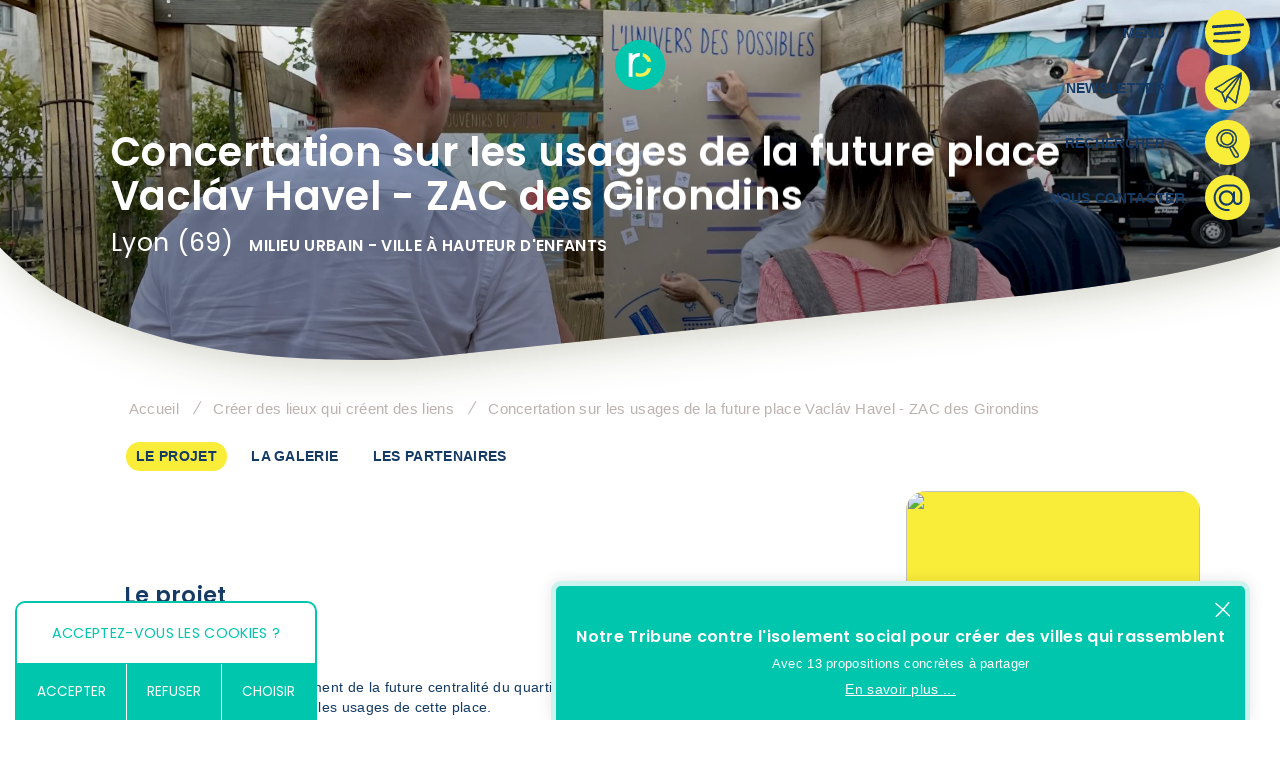

--- FILE ---
content_type: text/html; charset=UTF-8
request_url: https://www.recipro-cite.com/realisation/80/concertation-sur-les-usages-de-la-future-place-vaclav-havel-zac-des-girondins
body_size: 26452
content:

<!DOCTYPE html>
<html class="no-js" lang="fr">
<head>
    <meta charset="utf-8">
    <title>Concertation sur les usages de la future place Vacláv Havel - ZAC des Girondins</title>
    <meta name="description" content="Dans le cadre de l'aménagement de la future centralité du quartier, la SERL a missionné Récipro-Cité afin de réaliser une concertation sur les usages de la place.">

    <meta name="viewport" content="width=device-width, initial-scale=1, shrink-to-fit=no">

    <meta name="apple-mobile-web-app-capable" content="yes"/>
    <meta name='coverage' content='Worldwide'>
    <meta name='MobileOptimized' content='640'>
    <meta name="robots" content="index,follow"/>
    <meta name="revisit-after" content="2 days">
    <meta name="apple-mobile-web-app-capable" content="yes">
    <meta name='reply-to' content='contact@recipro-cite.fr'>

    <link rel="dns-prefetch" href="https://www.recipro-cite.com/">
    <link rel="preconnect" href="https://www.recipro-cite.com/">

    <!--[if lt IE 9]>
    <script async src="https://cdnjs.cloudflare.com/ajax/libs/html5shiv/3.7.3/html5shiv.min.js"></script>
    <![endif]-->

    <!--fb-->
    <meta property="og:locale" content="fr_FR"/>
    <meta property="og:type" content="website"/>
    <meta property="og:title" content="Concertation sur les usages de la future place Vacláv Havel - ZAC des Girondins">
    <meta property="og:description" content="Dans le cadre de l'aménagement de la future centralité du quartier, la SERL a missionné Récipro-Cité afin de réaliser une concertation sur les usages de la place."/>
    <meta property="og:url" content="https://www.recipro-cite.com/realisation/80/concertation-sur-les-usages-de-la-future-place-vaclav-havel-zac-des-girondins">
    <meta property="og:image" content="https://www.recipro-cite.com/img/FB/FB_thumb.jpg?v=549013">
    <meta property="og:site_name" content="Récipro-Cité">


    <!-- icons-->
    <link rel="apple-touch-icon" sizes="180x180" href="https://www.recipro-cite.com/img/ICONS/apple-touch-icon.png">
    <link rel="icon" type="image/png" sizes="32x32" href="https://www.recipro-cite.com/img/ICONS/favicon-32x32.png">
    <link rel="icon" type="image/png" sizes="16x16" href="https://www.recipro-cite.com/img/ICONS/favicon-16x16.png">
    <link rel="manifest" href="https://www.recipro-cite.com/img/ICONS/site.webmanifest">
    <link rel="mask-icon" href="/safari-pinned-tab.svg" color="#00C6AE">
    <meta name="msapplication-TileColor" content="#00C6AE">
    <meta name="theme-color" content="#00C6AE">
    <!-- icons-->

            <link media="all" rel="stylesheet"
              href="https://www.recipro-cite.com/stylesheets/SITE/styles.css?v=549013">
        <!--[if IE 9]>
    <link rel="stylesheet" href="https://www.recipro-cite.com/ stylesheets/SITE/ie_styles.css?v=549013">
    <![endif]-->

    <link rel="stylesheet" href="https://unpkg.com/leaflet@1.7.1/dist/leaflet.css"
          integrity="sha512-xodZBNTC5n17Xt2atTPuE1HxjVMSvLVW9ocqUKLsCC5CXdbqCmblAshOMAS6/keqq/sMZMZ19scR4PsZChSR7A=="
          crossorigin=""/>

    <script src='https://www.google.com/recaptcha/api.js' async defer></script>

    <link rel="stylesheet"
          href="https://www.recipro-cite.com/js/PLUGINS/js-mobile-console-master/style/mobile-console.css?v=549013">

    <script async defer type="application/ld+json">
        {
          "@context": "https://schema.org",
          "@type": "Organization",
          "name": "Réciprocité",
          "url": "https://www.recipro-cite.com/",
          "legalName": "Aragor",
          "logo": "https://www.recipro-cite.com/img/SITE/logo_reciprocite.jpg",
          "image": "https://www.recipro-cite.com/img/SITE/logo_reciprocite.jpg",
          "description": "",
          "email": "contact@recipro-cite.fr",
          "address": {
              "@type": "PostalAddress",
              "addressCountry": "FR",
              "addressRegion": "Lyon",
              "postalCode": "69001",
              "streetAddress": "7, quai Jean Moulin"
          },
          "hasPOS":{
            "@type": "Place",
            "address": {
              "@type": "PostalAddress",
              "addressCountry": "FR",
              "addressRegion": "Lyon",
              "postalCode": "69001",
              "streetAddress": "7, quai Jean Moulin"
            },
            "geo":{
                "@type":"GeoCoordinates",
                "address": {
                  "@type": "PostalAddress",
                  "addressCountry": "FR",
                  "addressRegion": "Lyon",
                  "postalCode": "69001",
                  "streetAddress": "7, quai Jean Moulin"
                },
                "latitude": "45.844190",
                "longitude": "4.831750"
            }
          }
          }

    </script>

    <script rel="preconnect" src='https://www.google.com/recaptcha/api.js' defer></script>

    <link rel="stylesheet" href="https://www.recipro-cite.com/stylesheets/SITE/tarteaucitron.css?v=549013">
    <script src="https://www.recipro-cite.com/js/PLUGINS/tarteaucitron/tarteaucitron.js?vers=549013"></script>
    <script type="text/javascript">
        tarteaucitron.init({
            "privacyUrl": "", /* Privacy policy url */
            "bodyPosition": "bottom", /* or top to bring it as first element for accessibility */

            "hashtag": "#tarteaucitron", /* Open the panel with this hashtag */
            "cookieName": "tarteaucitron", /* Cookie name */

            "orientation": "bottom", /* Banner position (top - bottom) */

            "groupServices": false, /* Group services by category */
            "serviceDefaultState": "wait", /* Default state (true - wait - false) */

            "showAlertSmall": false, /* Show the small banner on bottom right */
            "cookieslist": true, /* Show the cookie list */

            "closePopup": false, /* Show a close X on the banner */

            "showIcon": false, /* Show cookie icon to manage cookies */
            //"iconSrc": "", /* Optionnal: URL or base64 encoded image */
            "iconPosition": "BottomRight", /* BottomRight, BottomLeft, TopRight and TopLeft */

            "adblocker": false, /* Show a Warning if an adblocker is detected */

            "DenyAllCta": true, /* Show the deny all button */
            "AcceptAllCta": true, /* Show the accept all button when highPrivacy on */
            "highPrivacy": true, /* HIGHLY RECOMMANDED Disable auto consent */

            "handleBrowserDNTRequest": false, /* If Do Not Track == 1, disallow all */

            "removeCredit": true, /* Remove credit link */
            "moreInfoLink": true, /* Show more info link */

            "useExternalCss": true, /* If false, the tarteaucitron.css file will be loaded */
            "useExternalJs": false, /* If false, the tarteaucitron.js file will be loaded */

            //"cookieDomain": ".my-multisite-domaine.fr", /* Shared cookie for multisite */

            "readmoreLink": "", /* Change the default readmore link */

            "mandatory": true, /* Show a message about mandatory cookies */
            "mandatoryCta": false /* Show the disabled accept button when mandatory on */
        });
        tarteaucitron.services.mycustomservice = {
            "key": "mycustomservice",
            "type": "other",
            "name": "MyCustomService",
            "needConsent": true,
            "cookies": ['ci_session'],
            "js": function () {
                "use strict";
                // When user allow cookie
            },
            "fallback": function () {
                "use strict";
                // when use deny cookie
            }
        };
    </script>

    <script type="text/javascript">
        tarteaucitron.user.gtagUa = 'G-S6GLVB0725';

        tarteaucitron.user.gtagMore = function () { /* add here your optionnal gtag() */ };
        (tarteaucitron.job = tarteaucitron.job || []).push('gtag');

        //tarteaucitron.user.gajsUa = 'UA-100566317-9';
        // tarteaucitron.user.gajsMore = function () { /* add here your optionnal _ga.push() */ };
        // (tarteaucitron.job = tarteaucitron.job || []).push('gajs');

        // tarteaucitron.user.gtagUa = 'G-XXXXXXXXX';
        // // tarteaucitron.user.gtagCrossdomain = ['example.com', 'example2.com'];
        // tarteaucitron.user.gtagMore = function () { /* add here your optionnal gtag() */ };
        // (tarteaucitron.job = tarteaucitron.job || []).push('gtag');
    </script>


   <!--
    <script async src="https://www.googletagmanager.com/gtag/js?id=UA-100566317-9"></script>
    <script>
        window.dataLayer = window.dataLayer || [];

        function gtag() {
            dataLayer.push(arguments);
        }

        gtag('js', new Date());

        gtag('config', 'UA-100566317-9');
    </script>-->



</head>


<body>

<div id="content"></div>




     <svg xmlns="http://www.w3.org/2000/svg" class="_symbols">


    <!-- RECIPROCITE -->

    <symbol id="__ic_newsletter___" viewBox="0 0 47 51">
        <path d="M45.1,1.6c0,0,0-0.1,0-0.1c0,0,0-0.1,0-0.1c0,0,0-0.1-0.1-0.1c0,0,0-0.1,0-0.1c0,0,0,0,0,0c0,0,0,0,0,0
	c-0.2-0.2-0.6-0.3-0.9-0.1c-4.2,3-8.6,5.6-13.2,7.8c-3.4,1.8-7,3.6-10.3,5.8c-0.9,0.6-1.9,1.3-2.8,1.9c-1,0.7-1.9,1.3-2.9,2
	c-2.1,1.3-4.3,2.5-6.4,3.7l-6.5,3.5c-0.1,0.1-0.2,0.2-0.3,0.3c-0.2,0.2-0.3,0.4-0.2,0.7c0.1,0.4,0.5,0.6,0.8,0.5
	c0.5-0.1,1,0.2,1.6,0.6c3,1.9,6.1,3.7,9.3,5.3c0,0,0,0,0,0.1c0,0,0,0.1,0,0.1c-0.1,0.2-0.1,0.4,0.1,0.6c0.1,0.1,0.1,0.2,0.2,0.2
	c0.6,1.7,1.2,3.3,2,4.9c1.3,2.6,2.2,5.4,2.8,8.3c0,0.3,0.3,0.5,0.5,0.5c0,0.3,0.2,0.6,0.5,0.7c0.1,0,0.1,0,0.2,0l0,0
	c0.3,0,0.5-0.1,0.6-0.4l0.2-0.4c0.1-0.2,0.1-0.3,0-0.5c0.7-2.6,1.4-5.2,2.2-7.7c3,1.9,5.8,4,8.4,6.4c0.3,0.2,0.5,0.5,0.8,0.8
	c1.2,1.3,2.6,2.4,4.2,3.2c0.1,0,0.2,0.1,0.3,0.1c0.4,0,0.7-0.3,0.7-0.7c0-0.2-0.1-0.3-0.1-0.4c0.1-0.1,0.1-0.2,0.1-0.2
	c2.5-11.3,4.8-22.7,7.1-34c0.6-2.7,1-5.4,1.2-8.1C45.2,4.9,45.1,3.2,45.1,1.6z M3.8,26.2L9,23.4c2.2-1.2,4.4-2.4,6.5-3.7
	c1-0.6,2-1.3,3-2c0.9-0.6,1.8-1.3,2.7-1.9c3.3-2.1,6.8-4,10.2-5.7c3.6-1.7,7.1-3.7,10.4-5.9c-2.3,2.5-4.9,5.1-7.4,7.6
	c-2.2,2.3-4.5,4.6-6.7,6.8L21,25.9c-2,2.3-4.3,4.4-6.7,6.3c0,0-0.1-0.1-0.1-0.1c-3.3-1.6-6.5-3.5-9.6-5.5
	C4.3,26.4,4.1,26.3,3.8,26.2z M21.4,38.2c-0.8,2.5-1.5,5-2.2,7.5c-0.6-2.5-1.4-5-2.6-7.3c-0.7-1.6-1.4-3.2-1.9-4.9
	c2.6-2,5.1-4.3,7.3-6.8l6.8-7.3c2.1-2.2,4.4-4.6,6.6-6.8c2.2-2.2,4.5-4.5,6.6-6.8L41,7.8c-5.8,10.3-12.2,20.3-19.1,30
	C21.6,37.9,21.5,38,21.4,38.2z M42.5,14.4c-2.2,11.2-4.6,22.6-7,33.8c-1.1-0.7-2.1-1.5-2.9-2.5c-0.3-0.3-0.5-0.5-0.8-0.8
	c-2.7-2.4-5.6-4.6-8.6-6.6c6.9-9.6,13.2-19.6,19-29.9l1.6-2.8c0,0.2,0,0.5,0,0.7C43.5,9.1,43.1,11.8,42.5,14.4z"/>
    </symbol>


    <symbol id="__ic_newsletter__new" viewBox="0 0 50 50">
        <path d="M36.1,14.5h6.6c2,0,3.6,1.6,3.6,3.6v16.6c0,2-1.6,3.6-3.6,3.6l-12.8,0c-0.2,0-0.3,0-0.4,0.2l-7.1,6.8
	c-1.2,1.1-3.1,0.3-3.1-1.3v-5.1c0-0.3-0.3-0.6-0.6-0.6h-1.6c-2,0-3.6-1.6-3.6-3.6v-8.3l-6.6,0c-2,0-3.6-1.6-3.6-3.6l0-16.6
	c0-2,1.6-3.6,3.6-3.6h25.6c2,0,3.6,1.6,3.6,3.6L36.1,14.5z M17.5,34.4c-0.5,0-0.5-0.8,0-0.8h24.8c0.5,0,0.5,0.8,0,0.8H17.5z
	 M37.6,18.8c-0.5,0-0.5-0.8,0-0.8h4.6c0.5,0,0.5,0.8,0,0.8H37.6z M37.6,22.7c-0.5,0-0.5-0.8,0-0.8h4.6c0.5,0,0.5,0.8,0,0.8H37.6z
	 M37.6,26.6c-0.5,0-0.5-0.8,0-0.8h4.6c0.5,0,0.5,0.8,0,0.8H37.6z M17.5,30.5c-0.5,0-0.5-0.8,0-0.8h24.8c0.5,0,0.5,0.8,0,0.8H17.5z
	 M14.3,26.5v8.3c0,1.6,1.3,2.8,2.8,2.8h1.6c0.7,0,1.3,0.6,1.3,1.3V44c0,0.9,1.1,1.4,1.8,0.8l7.1-6.8c0.3-0.2,0.6-0.4,0.9-0.4h12.8
	c1.5,0,2.8-1.3,2.8-2.8l0-16.6c0-1.5-1.3-2.8-2.8-2.8h-6.6v7.6c0,2-1.6,3.6-3.6,3.6L14.3,26.5z M17.5,15.2l-12.3,10
	c0.5,0.4,1.1,0.6,1.7,0.6h25.6c0.6,0,1.2-0.2,1.7-0.6l-12.3-10l-0.8,0.6c-0.8,0.7-2,0.7-2.9,0L17.5,15.2z M4.6,24.6l12.2-9.9
	L4.5,4.7c-0.3,0.4-0.5,1-0.5,1.5v16.6C4.1,23.5,4.3,24.1,4.6,24.6L4.6,24.6z M22.5,14.7l12.2,9.9c0.4-0.5,0.6-1.1,0.6-1.7V6.2
	c0-0.6-0.2-1.1-0.5-1.5L22.5,14.7z M5,4.1l13.7,11.1c0.6,0.5,1.4,0.5,1.9,0L34.3,4.1c-0.5-0.4-1.1-0.7-1.9-0.7H6.9
	C6.2,3.4,5.5,3.7,5,4.1L5,4.1z"/>
    </symbol>

    <symbol version="1.1" id="__ic_newsletter" viewBox="0 0 47 51">
        <path d="M45.1,1.6V1.5V1.4c0,0,0-0.1-0.1-0.1V1.2l0,0l0,0c-0.2-0.2-0.6-0.3-0.9-0.1c-4.2,3-8.6,5.6-13.2,7.8
		c-3.4,1.8-7,3.6-10.3,5.8c-0.9,0.6-1.9,1.3-2.8,1.9c-1,0.7-1.9,1.3-2.9,2c-2.1,1.3-4.3,2.5-6.4,3.7L2,25.8
		c-0.1,0.1-0.2,0.2-0.3,0.3c-0.2,0.2-0.3,0.4-0.2,0.7c0.1,0.4,0.5,0.6,0.8,0.5c0.5-0.1,1,0.2,1.6,0.6c3,1.9,6.1,3.7,9.3,5.3
		c0,0,0,0,0,0.1v0.1c-0.1,0.2-0.1,0.4,0.1,0.6c0.1,0.1,0.1,0.2,0.2,0.2c0.6,1.7,1.2,3.3,2,4.9c1.3,2.6,2.2,5.4,2.8,8.3
		c0,0.3,0.3,0.5,0.5,0.5c0,0.3,0.2,0.6,0.5,0.7c0.1,0,0.1,0,0.2,0l0,0c0.3,0,0.5-0.1,0.6-0.4l0.2-0.4c0.1-0.2,0.1-0.3,0-0.5
		c0.7-2.6,1.4-5.2,2.2-7.7c3,1.9,5.8,4,8.4,6.4c0.3,0.2,0.5,0.5,0.8,0.8c1.2,1.3,2.6,2.4,4.2,3.2c0.1,0,0.2,0.1,0.3,0.1
		c0.4,0,0.7-0.3,0.7-0.7c0-0.2-0.1-0.3-0.1-0.4c0.1-0.1,0.1-0.2,0.1-0.2c2.5-11.3,4.8-22.7,7.1-34c0.6-2.7,1-5.4,1.2-8.1
		C45.2,4.9,45.1,3.2,45.1,1.6z M3.8,26.2L9,23.4c2.2-1.2,4.4-2.4,6.5-3.7c1-0.6,2-1.3,3-2c0.9-0.6,1.8-1.3,2.7-1.9
		c3.3-2.1,6.8-4,10.2-5.7c3.6-1.7,7.1-3.7,10.4-5.9c-2.3,2.5-4.9,5.1-7.4,7.6c-2.2,2.3-4.5,4.6-6.7,6.8L21,25.9
		c-2,2.3-4.3,4.4-6.7,6.3l-0.1-0.1c-3.3-1.6-6.5-3.5-9.6-5.5C4.3,26.4,4.1,26.3,3.8,26.2z M21.4,38.2c-0.8,2.5-1.5,5-2.2,7.5
		c-0.6-2.5-1.4-5-2.6-7.3c-0.7-1.6-1.4-3.2-1.9-4.9c2.6-2,5.1-4.3,7.3-6.8l6.8-7.3c2.1-2.2,4.4-4.6,6.6-6.8c2.2-2.2,4.5-4.5,6.6-6.8
		l-1,2c-5.8,10.3-12.2,20.3-19.1,30C21.6,37.9,21.5,38,21.4,38.2z M42.5,14.4c-2.2,11.2-4.6,22.6-7,33.8c-1.1-0.7-2.1-1.5-2.9-2.5
		c-0.3-0.3-0.5-0.5-0.8-0.8c-2.7-2.4-5.6-4.6-8.6-6.6c6.9-9.6,13.2-19.6,19-29.9l1.6-2.8c0,0.2,0,0.5,0,0.7
		C43.5,9.1,43.1,11.8,42.5,14.4z"/>
        <path d="M36.2,50.6c-0.2,0-0.3-0.1-0.4-0.1h0l-0.1-0.1c-1.6-0.8-3-1.9-4.3-3.3c-0.1-0.1-0.2-0.2-0.3-0.3
		c-0.1-0.2-0.3-0.3-0.4-0.4c-2.4-2.2-5-4.2-7.8-6c-0.7,2.3-1.3,4.6-2,6.9c0.1,0.3,0.1,0.5-0.1,0.8l-0.2,0.4c-0.1,0.3-0.4,0.7-1,0.7
		l-0.4,0c-0.4-0.1-0.7-0.4-0.8-0.8c-0.3-0.2-0.5-0.5-0.6-0.8c-0.6-3-1.5-5.7-2.7-8.1c-0.8-1.5-1.3-3-2-4.8c0,0-0.1-0.1-0.1-0.2
		c-0.3-0.3-0.4-0.6-0.3-0.9c-2.9-1.5-5.8-3.2-9-5.2c-0.5-0.3-0.9-0.6-1.2-0.5c-0.2,0.1-0.5,0-0.8-0.1c-0.3-0.2-0.5-0.4-0.6-0.8
		c-0.2-0.6,0.2-1,0.3-1.2l0.4-0.4l6.5-3.5c0.5-0.3,1.1-0.6,1.7-0.9c1.6-0.9,3.2-1.8,4.7-2.7c0.5-0.3,1-0.7,1.4-1
		c0.5-0.3,0.9-0.6,1.4-1c0.5-0.3,0.9-0.6,1.4-1c0.5-0.3,1-0.7,1.4-1c2.8-1.9,5.8-3.4,8.7-5l1.6-0.9c4.6-2.2,9-4.8,13.1-7.8
		c0.5-0.4,1.2-0.2,1.5,0.2L45.5,1v0.1c0.1,0.1,0.1,0.2,0.1,0.3v0.2c0,0.8,0,1.6,0,2.4c0,0.9,0.1,1.8,0.1,2.7
		c-0.2,2.7-0.6,5.5-1.2,8.2l-0.6,2.9c-2.1,10.2-4.2,20.8-6.5,31.1c0,0.1,0,0.1-0.1,0.2c0,0.1,0.1,0.2,0.1,0.3
		C37.4,50.1,36.9,50.6,36.2,50.6z M36.1,49.5c0.1,0,0.2,0.1,0.2,0.1c0.1,0,0.1-0.1,0.1-0.2c-0.1-0.1-0.1-0.3-0.1-0.4v-0.2l0.1-0.1
		c2.3-10.3,4.4-20.9,6.5-31.1l0.6-2.9c0.6-2.7,1-5.4,1.2-8c0-0.9,0-1.8-0.1-2.6c0-0.8,0-1.5,0-2.2h-0.1V1.5c0,0-0.1,0-0.1,0
		c-4.2,3-8.7,5.6-13.3,7.8l-1.6,0.9c-2.9,1.5-5.9,3.1-8.6,4.9c-0.4,0.3-0.9,0.6-1.4,0.9c-0.5,0.3-1,0.7-1.4,1c-0.5,0.3-1,0.7-1.4,1
		c-0.5,0.3-1,0.7-1.5,1c-1.6,1-3.2,1.9-4.8,2.8c-0.6,0.3-1.1,0.6-1.7,0.9l-6.4,3.5l-0.2,0.2C1.9,26.6,2,26.6,2,26.6
		c0,0.2,0.1,0.2,0.2,0.2c0.7-0.2,1.4,0.2,2,0.7c3.3,2.1,6.3,3.8,9.2,5.3l0.3,0.1v0.6l-0.1,0.1c0,0,0,0.1,0.1,0.1h0.1L14,34
		c0.6,1.8,1.2,3.3,2,4.8c1.2,2.5,2.2,5.3,2.8,8.4l0,0.1h0.3l-0.4-1.6c-0.7-2.8-1.5-5.2-2.6-7.2c-0.7-1.6-1.4-3.3-1.9-5l-0.1-0.3
		l0.3-0.2c2.7-2.1,5.1-4.3,7.2-6.7l6.8-7.3c2.1-2.2,4.4-4.6,6.6-6.8c2.3-2.3,4.5-4.5,6.6-6.8L42.4,6l-1,2
		c-5.7,10.1-12.1,20.2-19.1,30.1l-0.1,0.1l-0.2,0.1c-0.1,0-0.2,0.1-0.2,0.1c-0.8,2.5-1.5,5-2.2,7.4l-0.4,1.6h0.1v0.5
		c0,0.1,0,0.2,0.1,0.2h0.1c0.1,0,0.1,0,0.1,0l0-0.1l0.2-0.4l-0.1-0.2l0-0.2c0.7-2.6,1.4-5.2,2.2-7.7l0.2-0.6l0.5,0.3
		c3.2,2,5.9,4.1,8.5,6.5c0.2,0.1,0.4,0.3,0.6,0.5c0.1,0.1,0.2,0.2,0.3,0.3C33.3,47.8,34.6,48.8,36.1,49.5z M15.3,33.7
		c0.5,1.6,1.1,3.1,1.8,4.5c0.8,1.6,1.6,3.4,2.2,5.6c0.5-1.9,1.1-3.8,1.7-5.7l0-0.1c0.1-0.3,0.3-0.5,0.6-0.6
		c6.7-9.4,12.8-19,18.3-28.6c-1.3,1.4-2.7,2.7-4,4.1c-2.2,2.2-4.5,4.6-6.7,6.9L22.4,27C20.3,29.4,17.9,31.6,15.3,33.7z M35.8,49
		l-0.6-0.4C34,47.8,33,47,32.2,46l-0.8-0.8c-2.6-2.3-5.4-4.5-8.5-6.5l-0.4-0.3l0.3-0.4c6.6-9.2,13-19.3,19-29.9l2.5-4.4v2.6
		c-0.3,3.2-0.8,5.8-1.3,8.2c-2.4,12.1-5,24.4-7,33.8L35.8,49z M23.9,38.2c3,2,5.7,4.1,8.2,6.4l0.8,0.8c0.6,0.7,1.3,1.4,2.2,2
		c2-9.3,4.5-21.3,6.8-33.1l0,0c0.4-1.9,0.8-4.1,1.1-6.5l-0.5,0.9C36.7,19.1,30.4,29,23.9,38.2z M14.3,32.9l-0.4-0.4
		c-2.9-1.4-6-3.2-9.6-5.5c-0.3-0.2-0.4-0.3-0.7-0.3l-1.1-0.4L8.8,23c2.1-1.2,4.4-2.4,6.5-3.7c1-0.6,2-1.3,3-2c0.5-0.3,0.9-0.6,1.4-1
		c0.5-0.3,0.9-0.7,1.4-1c3-1.9,6.3-3.8,10.3-5.7c3.5-1.7,7-3.6,10.3-5.9l0.6,0.8c-2.3,2.5-4.9,5.1-7.4,7.6c-2.2,2.3-4.5,4.6-6.7,6.8
		l-6.7,7.3c-1.9,2.1-4.1,4.3-6.8,6.4L14.3,32.9z M4.9,26.2c3.5,2.3,6.5,4,9.4,5.4c2.5-2,4.6-4,6.3-6l6.7-7.3
		c2.2-2.2,4.5-4.5,6.7-6.8c1.5-1.5,3.1-3.1,4.6-4.7c-2.3,1.4-4.7,2.7-7.1,3.8c-3.9,1.9-7.2,3.8-10.1,5.7c-0.4,0.3-0.9,0.6-1.3,0.9
		c-0.5,0.3-0.9,0.7-1.4,1c-1,0.7-2,1.4-3,2c-2.1,1.3-4.4,2.5-6.5,3.7L4.9,26.2z"/>
    </symbol>


    <symbol id="__ic_menu__new" viewBox="0 0 50 50">
        <g transform="translate(0,-952.36218)">
            <path d="M6.5,988.1c-0.5,0-0.9,0.4-0.8,0.9c0,0.5,0.4,0.9,0.9,0.8c0,0,0,0,0,0h36.9c0.5,0,0.9-0.4,0.9-0.9
		c0-0.5-0.4-0.9-0.9-0.9c0,0,0,0,0,0H6.5C6.6,988.1,6.5,988.1,6.5,988.1z"/>
            <path d="M6.5,966.1c-0.5,0-0.9,0.4-0.8,0.9c0,0.5,0.4,0.9,0.9,0.8c0,0,0,0,0,0h36.9c0.5,0,0.9-0.4,0.9-0.9
		c0-0.5-0.4-0.9-0.9-0.9c0,0,0,0,0,0H6.5C6.6,966.1,6.5,966.1,6.5,966.1z"/>
            <path d="M6.5,977.1c-0.5,0-0.9,0.4-0.8,0.9c0,0.5,0.4,0.9,0.9,0.8c0,0,0,0,0,0h36.9c0.5,0,0.9-0.4,0.9-0.9
		c0-0.5-0.4-0.9-0.9-0.9c0,0,0,0,0,0H6.5C6.6,977.1,6.5,977.1,6.5,977.1z"/>
        </g>
    </symbol>

    <symbol id="__ic_contact__new" viewBox="0 0 50 50">
        <path d="M43.1,11.9H6.9c-0.7,0-1.3,0.6-1.3,1.3v23.2c0,0.7,0.6,1.3,1.3,1.3h36.2c0.7,0,1.3-0.6,1.3-1.3V13.2
	C44.4,12.5,43.8,11.9,43.1,11.9z M43.1,12.8L25.3,28.1c-0.1,0.1-0.4,0.1-0.5,0L6.9,12.8H43.1z M43.5,36.4c0,0.2-0.2,0.4-0.4,0.4H6.9
	c-0.2,0-0.4-0.2-0.4-0.4V13.5l18.3,15.8c0.1,0.1,0.4,0.1,0.5,0l18.3-15.8L43.5,36.4z"/>
    </symbol>

    <symbol id="__ic_contact" viewBox="0 0 24 24">
        <path d="M15,1.8h-3.8c-5.5,0-10,4.5-10,10c0,5.5,4.5,10,10,10h2v-1.5h-2c-4.7,0-8.5-3.8-8.5-8.5c0-4.7,3.8-8.5,8.5-8.5H15
	c3.4,0,6.2,2.8,6.2,6.2v4.2c0,1.1-0.9,2-2,2s-2-0.9-2-2V7.2h-1.5v1.5c-1-1.5-2.8-2.5-4.8-2.5c-3.2,0-5.8,2.6-5.8,5.8
	s2.6,5.8,5.8,5.8c2.1,0,4-1.1,5-2.9c0.5,1.4,1.8,2.4,3.3,2.4c1.9,0,3.5-1.6,3.5-3.5V9.5C22.8,5.2,19.3,1.8,15,1.8z M11,16.2
	c-2.3,0-4.2-1.9-4.2-4.2S8.7,7.8,11,7.8c2.3,0,4.2,1.9,4.2,4.2S13.3,16.2,11,16.2z"/>
    </symbol>


    <symbol id="__ic_menu" viewBox="0 0 25 15.1">
        <g transform="translate(48)">
            <path d="M-47.3,3.8c-0.4,0-0.7-0.5-0.7-1.1c0-0.6,0.3-1,0.6-1.1L-23.7,0c0.4,0,0.7,0.4,0.7,1s-0.3,1.1-0.6,1.1
		L-47.3,3.8L-47.3,3.8z"/>
            <path d="M-46.2,9.3c-0.3,0-0.6-0.5-0.6-1.1c0-0.6,0.3-1,0.6-1.1l20-1.4c0.3,0,0.6,0.4,0.7,1s-0.3,1.1-0.6,1.1
		L-46.2,9.3L-46.2,9.3z"/>
            <path d="M-39.7,15.1c-2.3,0-4.5-0.1-6.8-0.3c-0.5-0.1-0.9-0.6-0.8-1.1c0-0.5,0.4-1,0.9-1c0,0,0,0,0,0h0
		c6.6,0.6,13.2,0.3,19.6-0.8c0.5,0,0.9,0.3,1,0.8c0,0,0,0,0,0.1c0.1,0.5-0.2,1-0.7,1.2C-30.8,14.7-35.2,15.1-39.7,15.1z"/>
        </g>
    </symbol>

    <symbol id="__ic_close" viewBox="0 0 14.382 14.382">
        <g transform="translate(-371.262 -940.488)">
            <path
                    d="M374.315,953.821a24.209,24.209,0,0,1,1.8-1.757c.647-.645,1.31-1.275,1.949-1.927.472-.481.921-.983,1.368-1.486q.746-.838,1.491-1.674c.492-.552.988-1.1,1.469-1.663.454-.53.9-1.066,1.348-1.6.333-.4.667-.8,1-1.206.21-.26,1.1-1.331,1.281-1.516,1.16-1.16,1.737.019,1.509.289s-.679.807-1.006,1.22c-.887,1.122-1.8,2.223-2.721,3.316-.95,1.125-1.945,2.211-2.919,3.314-.465.526-.929,1.052-1.408,1.566s-.962.978-1.453,1.457.064-.1-1.421,1.41C374.379,955.916,373.7,954.509,374.315,953.821Z"
                    transform="translate(-2.333 0)"/>
            <path d="M384.595,956.755a24.256,24.256,0,0,1-1.757-1.8c-.645-.647-1.275-1.309-1.927-1.949-.481-.472-.983-.921-1.486-1.369q-.838-.746-1.674-1.49c-.552-.492-1.1-.988-1.663-1.469-.53-.454-1.066-.9-1.6-1.348-.4-.334-.8-.667-1.206-1-.26-.21-1.331-1.1-1.516-1.281-1.16-1.16.019-1.737.289-1.509s.807.679,1.22,1.006c1.122.887,2.223,1.8,3.316,2.721,1.125.95,2.211,1.945,3.314,2.92.526.465,1.052.929,1.565,1.408s.978.962,1.457,1.453-.1-.064,1.41,1.421C386.69,956.691,385.283,957.373,384.595,956.755Z"
                  transform="translate(0 -2.472)"/>
        </g>
    </symbol>

    <symbol id="__ic_close__new" viewBox="0 0 50 50">
        <path d="M9.4,41.3c-0.2,0-0.3-0.1-0.4-0.2c-0.2-0.2-0.2-0.6,0-0.9L40.2,8.9c0.2-0.2,0.6-0.2,0.9,0
		c0.2,0.2,0.2,0.6,0,0.9L9.8,41.1C9.7,41.2,9.5,41.3,9.4,41.3z"/>
        <path d="M40.6,41.3c-0.2,0-0.3-0.1-0.4-0.2L8.9,9.8c-0.2-0.2-0.2-0.6,0-0.9c0.2-0.2,0.6-0.2,0.9,0l31.3,31.3
		c0.2,0.2,0.2,0.6,0,0.9C41,41.2,40.8,41.3,40.6,41.3z"/>
    </symbol>


    <symbol id="__btn_arrow" viewBox="0 0 21 8.4">
        <path d="M20.7,2.2c-0.2-0.2-0.4-0.3-0.7-0.3c-0.4-0.1-0.8-0.2-1.2-0.3c-0.9-0.2-1.7-0.4-2.6-0.6
	c-1.2-0.3-2.4-0.6-3.6-1c-0.1,0-0.2,0-0.2,0c-0.4,0-0.7,0.3-0.8,0.7c-0.1,0.5,0.1,1,0.6,1.2c0.6,0.2,1.8,0.2,2.2,0.9
	C13.5,2.9,12.5,3,11.6,3C10.8,3.1,9.9,3.2,9,3.3C7.7,3.4,6.3,3.5,4.9,3.6c-1.3,0-2.7,0-4-0.2c-0.2,0-0.5,0.1-0.6,0.3
	c-0.3,0.4-0.3,0.9,0,1.3c0.2,0.2,0.4,0.3,0.6,0.3c0.9,0.1,1.8,0.1,2.7,0.2s1.8,0,2.7-0.1C8,5.3,9.8,5.1,11.6,4.9
	c0.7-0.1,1.5-0.1,2.2-0.2c0.7-0.1,1.4-0.4,2.1-0.1c0,0.3-0.9,0.9-1.2,1.1c-0.5,0.4-0.9,0.8-1.4,1.2c-0.2,0.2-0.3,0.4-0.3,0.7
	c0,0.2,0.1,0.5,0.3,0.7c0.2,0.2,0.4,0.3,0.6,0.3c0.2,0,0.5-0.1,0.6-0.3c0.4-0.3,0.7-0.7,1.1-1c0.7-0.6,1.4-1.1,2.1-1.6
	C18.2,5.3,18.6,5,19,4.8s0.8-0.4,1.2-0.7c0.4-0.2,0.7-0.5,0.8-0.9C21,2.9,20.9,2.5,20.7,2.2z"/>
    </symbol>


    <symbol id="__ic_search__new" viewBox="0 0 50 50">
        <g>
            <path d="M18.3,32c-7.5,0-13.6-6.1-13.6-13.6S10.8,4.7,18.3,4.7c7.5,0,13.6,6.1,13.6,13.6C32,25.9,25.9,32,18.3,32z
		 M18.3,5.6c-11.3,0-16.9,13.7-9,21.7s21.7,2.3,21.7-9C31,11.3,25.3,5.6,18.3,5.6L18.3,5.6z"/>
            <path d="M18.3,29.3c-9.8,0-14.7-11.8-7.8-18.8c6.9-6.9,18.8-2,18.8,7.8C29.3,24.4,24.4,29.3,18.3,29.3L18.3,29.3z
		 M18.3,8.3c-8.9,0-13.4,10.8-7.1,17.1c6.3,6.3,17.1,1.8,17.1-7.1C28.4,12.8,23.9,8.3,18.3,8.3L18.3,8.3z"/>
            <path d="M40.6,45.3c-1.3,0-2.5-0.5-3.4-1.4l-9.6-9.6c-0.2-0.2-0.2-0.5,0-0.7l6-6c0.2-0.2,0.5-0.2,0.7,0l9.6,9.6
		C46.9,40.2,44.8,45.3,40.6,45.3L40.6,45.3z M28.6,34l9.3,9.3c2.4,2.4,6.5,0.7,6.5-2.7c0-1-0.4-2-1.1-2.7L34,28.6L28.6,34L28.6,34z"
            />
            <path d="M30.6,37.2c-0.4,0-0.6-0.5-0.3-0.8l6-6c0.4-0.4,1.1,0.2,0.7,0.7l-6,6C30.9,37.1,30.8,37.2,30.6,37.2L30.6,37.2
		z"/>
            <path d="M37.8,44.3c-0.4,0-0.6-0.5-0.3-0.8l6-6c0.4-0.4,1.1,0.2,0.7,0.7l-6,6C38.1,44.3,38,44.3,37.8,44.3L37.8,44.3z"
            />
            <path d="M29.7,32.7c-0.1,0-0.2,0-0.3-0.1l-1.8-1.8c-0.2-0.2-0.2-0.5,0-0.7l2.6-2.6c0.2-0.2,0.5-0.2,0.7,0l1.8,1.8
		c0.2,0.2,0.2,0.5,0,0.7L30,32.5C29.9,32.6,29.8,32.7,29.7,32.7L29.7,32.7z M28.6,30.4l1.1,1.1l1.9-1.9l-1.1-1.1L28.6,30.4z"/>
            <path d="M27.1,31.7c-0.1,0-0.2-0.1-0.3-0.1L25,29.8c-0.8-0.8,1.7-1,4-4.7c0.2-0.3,0.5-0.3,0.7-0.1l1.8,1.8
		c0.2,0.2,0.2,0.5,0,0.7l-4.1,4.1C27.4,31.6,27.2,31.7,27.1,31.7L27.1,31.7z M26.1,29.5l1,1l3.4-3.4l-1-1
		C28.6,27.4,27.4,28.6,26.1,29.5z"/>
        </g>
    </symbol>


    <symbol id="__ic_search" viewBox="0 0 47 51">
        <path d="M30,25.6c3.7-4.4,3.2-11.1-1.3-14.8c-2.4-2-5.7-2.9-8.8-2.3c-5.7,1.1-9.4,6.6-8.3,12.3c0,0.2,0.2,0.4,0.3,0.6
			c-0.1,0.2-0.1,0.4,0,0.7c1.5,4.2,5.3,7.1,9.7,7.2h0.2l0,0C25,29.3,28,28,30,25.6z M21.7,27.4c-3.6-0.2-6.7-2.5-7.9-5.9
			c-0.1-0.2-0.2-0.3-0.3-0.5l0,0c0.1-0.2,0.1-0.4,0.1-0.6c-0.1-0.6-0.2-1.2-0.2-1.9c0.1-4.7,4-8.4,8.7-8.3s8.4,4,8.3,8.7
			S26.4,27.5,21.7,27.4z"/>
        <path d="M21.8,29.5h-0.2c-4.5-0.1-8.4-3-9.9-7.4c-0.1-0.3-0.1-0.5,0-0.8c0,0,0-0.1-0.1-0.1c-0.1-0.2-0.2-0.3-0.2-0.5
			c-0.5-2.8,0-5.6,1.6-8c1.6-2.4,4-4,6.9-4.5c3.1-0.6,6.5,0.3,9,2.4c2.2,1.8,3.5,4.4,3.8,7.2c0.3,2.9-0.6,5.7-2.5,7.9
			C28.2,28.2,25.1,29.5,21.8,29.5z M21.8,8.6c-0.6,0-1.3,0.1-1.9,0.2c-5.5,1.1-9.2,6.5-8.1,12c0,0.1,0.1,0.2,0.1,0.3
			c0,0.1,0.1,0.2,0.1,0.2l0.1,0.1l-0.1,0.1c-0.1,0.1-0.1,0.2,0,0.5c1.5,4.2,5.2,6.9,9.5,7h0.2c3.2,0,6.1-1.3,8-3.6l0,0
			c1.8-2.1,2.6-4.8,2.4-7.6c-0.3-2.7-1.5-5.2-3.6-6.9C26.7,9.4,24.2,8.6,21.8,8.6z M21.9,27.7c-0.1,0-0.1,0-0.2,0h0
			c-3.7-0.2-6.9-2.6-8.1-6.1c0-0.1-0.1-0.1-0.1-0.2c-0.1-0.1-0.1-0.2-0.2-0.3L13.2,21l0.1-0.1c0.1-0.1,0.1-0.3,0.1-0.5
			c-0.1-0.6-0.2-1.2-0.2-1.9c0.1-4.8,4.1-8.7,9-8.5c2.3,0,4.5,1,6.1,2.7c1.6,1.7,2.5,3.9,2.4,6.3C30.5,23.8,26.6,27.7,21.9,27.7z
			 M21.7,27.2c0.1,0,0.1,0,0.2,0c4.4,0,8.2-3.7,8.3-8.3c0.1-4.6-3.5-8.3-8.1-8.4c-2.2,0-4.3,0.8-5.9,2.3c-1.6,1.5-2.5,3.6-2.5,5.8
			c0,0.7,0.1,1.2,0.2,1.9c0,0.2,0,0.4-0.1,0.6c0,0,0.1,0.1,0.1,0.1c0.1,0.1,0.1,0.2,0.2,0.3C15.2,24.7,18.2,27,21.7,27.2z"/>
        <path d="M40.7,43.9c-0.4-1-0.9-2-1.6-2.9l-7.3-10.5l-0.1-0.1c3.2-2.4,5.4-6.1,6-10.2c0.4-4.6-1.4-9.2-4.8-12.3
			c-1.5-1.3-3.1-2.3-5-3.1C19.2,1.3,9.3,5.6,5.8,14.3c-2.2,6.3,0.4,13.3,6.1,16.8c0.4,0.2,0.9,0.1,1.2-0.3c2.8,1.7,6,2.6,9.3,2.6
			c1,0,2-0.1,3-0.3c0,0.1,0,0.3,0.1,0.4L31,44.1c0.8,1.7,1.9,3.2,3.4,4.3c0.8,0.5,1.7,0.8,2.7,0.8c1.3,0.1,2.5-0.5,3.2-1.5
			C41,46.5,41.2,45.1,40.7,43.9z M12,27.6c-0.2-0.2-0.4-0.2-0.6-0.2l0,0c-0.3,0-0.6,0.1-0.8,0.4c-3.3-3.4-4.5-8.3-3-12.8
			c2.1-5.4,7.2-9,12.9-9.3c4-0.3,8,1.1,11.1,3.7c3,2.7,4.5,6.6,4.2,10.6c-0.7,5.2-4.4,9.5-9.4,10.9S16,31.1,12,27.6z M38.7,46.5
			c-0.9,0.9-2.2,1-3.2,0.2c-1.2-1-2.1-2.2-2.8-3.6l-5.6-10.4c1.1-0.3,2.1-0.8,3-1.3c0,0.1,0,0.2,0.1,0.2l7.3,10.5
			c0.6,0.7,1,1.5,1.3,2.3C39.1,45.1,39.1,45.9,38.7,46.5z"/>
        <path d="M37.4,49.5c-0.1,0-0.2,0-0.3,0c0,0,0,0,0,0c-1,0-1.9-0.3-2.8-0.8c-1.4-1.1-2.6-2.5-3.5-4.4l-5.5-10.6
			c-0.1-0.1-0.1-0.2-0.1-0.2c-0.9,0.2-1.9,0.3-2.8,0.3c-3.3,0-6.5-0.9-9.3-2.5c-0.4,0.3-0.9,0.4-1.4,0.2C6,27.7,3.4,20.6,5.6,14.2
			C9.1,5.4,19.2,1,28,4.6c1.9,0.8,3.5,1.8,5.1,3.1c3.5,3.2,5.3,7.8,4.9,12.5c-0.6,4.1-2.7,7.8-5.9,10.2l7.2,10.4
			c0.6,0.8,1.1,1.7,1.6,2.9c0.5,1.2,0.4,2.7-0.4,4C39.8,48.9,38.6,49.5,37.4,49.5z M25.7,32.8v0.3c0,0.2,0,0.2,0,0.2l0,0.1L31.2,44
			c0.8,1.8,2,3.2,3.3,4.2c0.8,0.5,1.7,0.8,2.6,0.8c1.2,0.1,2.3-0.4,3-1.4c0.7-1.2,0.8-2.5,0.4-3.6l0,0c-0.5-1.2-1-2.1-1.6-2.8
			l-7.4-10.6l-0.2-0.2l0.2-0.2c3.2-2.4,5.3-6,5.9-10c0.4-4.5-1.4-9-4.7-12.1c-1.5-1.3-3.1-2.3-4.9-3.1C19.3,1.6,9.5,5.8,6,14.4
			c-2.1,6.1,0.4,13,6,16.5c0.3,0.1,0.7,0.1,0.9-0.2l0.1-0.2l0.2,0.1c2.8,1.7,5.9,2.6,9.2,2.6c1,0,2-0.1,3-0.3L25.7,32.8z M37,47.5
			c-0.6,0-1.1-0.2-1.6-0.6c-1.2-1-2.1-2.2-2.9-3.7l-5.7-10.7l0.3-0.1c1.1-0.3,2.1-0.8,2.9-1.3l0.4-0.2v0.4L37.7,42
			c0.5,0.6,1,1.4,1.3,2.4c0.3,0.8,0.3,1.7-0.1,2.3l0,0C38.3,47.2,37.7,47.5,37,47.5z M27.5,32.9L32.9,43c0.7,1.4,1.6,2.6,2.7,3.5
			c0.9,0.7,2,0.6,2.8-0.2c0.3-0.5,0.3-1.2,0.1-1.8c-0.3-0.9-0.8-1.6-1.3-2.2L30,31.8c0,0-0.1,0-0.1-0.1
			C29.2,32.2,28.4,32.6,27.5,32.9z M22.2,31.7c-3.8,0-7.5-1.4-10.4-3.9l0,0c-0.1-0.1-0.2-0.1-0.4-0.1c-0.3,0-0.5,0.1-0.6,0.3
			l-0.2,0.3L10.4,28C7,24.5,5.8,19.5,7.4,14.9c2.1-5.4,7.3-9.2,13.1-9.5c4-0.3,8.1,1.1,11.3,3.8c3,2.7,4.6,6.7,4.3,10.8
			c-0.7,5.3-4.5,9.7-9.6,11.1C25.1,31.5,23.7,31.7,22.2,31.7z M12.2,27.4c3.9,3.4,9.2,4.6,14.2,3.2c4.9-1.4,8.5-5.6,9.2-10.7
			c0.3-4-1.2-7.8-4.1-10.4C28.3,7,24.4,5.7,20.5,5.9C14.9,6.2,9.9,9.8,7.8,15.1c-1.4,4.3-0.4,9,2.8,12.3c0.2-0.2,0.5-0.3,0.8-0.3
			C11.6,27.2,11.9,27.2,12.2,27.4z"/>
    </symbol>

    <symbol id="__ic_top" viewBox="0 0 15.004 20">
        <path d="M19.68,6.009a1.9,1.9,0,0,0-.323-.173c-.438-.236-.847-.52-1.26-.8-.548-.368-1.1-.732-1.657-1.085-.515-.327-1.05-.626-1.551-.972A13.443,13.443,0,0,1,13.572,1.92c-.361-.337-.71-.69-1.091-1.006-.35-.289-.733-.538-1.106-.8A.981.981,0,0,0,9.981.84c-.047.723-.078,1.447-.132,2.171-.053.708-.1,1.418-.124,2.128-.021.544-.029,1.089-.04,1.633l-.541,0q-.9,0-1.8,0c-1.489.007-2.978.02-4.468.021-.245,0,.042,0-.2,0L.834,6.785c-.26,0-.6-.084-.751.211a1.2,1.2,0,0,0-.073.631c.023.256.114.487.381.551a2.687,2.687,0,0,0,.629.025l.9,0c.595,0,.658,0,1.253,0,1.5,0,3-.015,4.5-.023q.835,0,1.67,0h.3c-.014.439-.026.877-.032,1.317q-.015,1.159.01,2.318c.016.732.052,1.462.066,2.193a.76.76,0,0,0,.163.509,1.232,1.232,0,0,0,.479.443.7.7,0,0,0,.547-.051,3.6,3.6,0,0,0,.781-.618c.228-.215.462-.421.7-.624.479-.409.963-.811,1.44-1.222.28-.24.562-.478.838-.722.251-.222.489-.459.727-.694A16.739,16.739,0,0,1,17.043,9.6c.34-.255.683-.507,1.018-.768.3-.237.6-.491.89-.742a5.526,5.526,0,0,0,.849-.838A.876.876,0,0,0,19.68,6.009ZM17.958,7.07c-.258.219-.514.44-.779.649-.588.467-1.21.89-1.786,1.373-.283.237-.556.486-.821.744-.244.238-.483.483-.737.712-.518.468-1.057.915-1.59,1.366-.337.285-.674.569-1.009.857-.057.049-.111.1-.167.152-.01-.277-.02-.554-.027-.831-.019-.7-.022-1.409-.018-2.114,0-.728.028-1.454.051-2.182.024-.743.033-1.486.053-2.229.022-.771.068-1.542.124-2.312.028-.381.062-.761.081-1.143,0-.094.01-.188.015-.282.189.139.369.286.544.441.5.467.992.943,1.527,1.374.27.218.546.43.836.622.261.173.532.33.8.494.585.361,1.158.739,1.734,1.115.485.316.959.651,1.453.952C18.147,6.908,18.052,6.989,17.958,7.07Z"
              transform="translate(0 20) rotate(-90)"/>
    </symbol>

    <symbol id="__ic_contact" viewBox="0 0 30 30">
        <path d="M27.5,12.7c0-5.4-4.4-9.7-9.7-9.7h-6.1C6.4,3,2,7.4,2,12.7s4.4,9.7,9.7,9.7h5.1l5.9,5.6v-7
	C25.7,19.3,27.5,16.1,27.5,12.7z M9.6,14.3c-0.9,0-1.6-0.7-1.6-1.6c0-0.9,0.7-1.6,1.6-1.6c0.9,0,1.6,0.7,1.6,1.6
	C11.2,13.6,10.5,14.3,9.6,14.3C9.6,14.3,9.6,14.3,9.6,14.3z M19.9,11.1c0.9,0,1.6,0.7,1.6,1.6c0,0.9-0.7,1.6-1.6,1.6
	c-0.9,0-1.6-0.7-1.6-1.6c0,0,0,0,0,0C18.3,11.8,19.1,11.1,19.9,11.1z M13.2,12.7c0-0.9,0.7-1.6,1.6-1.6c0.9,0,1.6,0.7,1.6,1.6
	c0,0.9-0.7,1.6-1.6,1.6c0,0,0,0,0,0C13.9,14.3,13.2,13.6,13.2,12.7C13.2,12.7,13.2,12.7,13.2,12.7z"/>
    </symbol>

    <symbol id="__ic_arrow_slide" viewBox="0 0 81 19.8">
        <path d="M80.1,9.6c0-2.8-2.9-2.6-4.8-2.9c-1.4-0.4-2.8-0.8-4.2-1.3c-2.4-0.7-4.8-1.3-7.2-2c-0.9-0.3-1.7-0.6-2.5-0.9
	c-1.6-0.7-3.1-1.4-4.7-2.1c-0.6-0.3-1.2-0.4-1.8-0.2c-1.3,0.3-2,1.7-1.7,2.9c0,0,0,0,0,0c0.2,0.6,0.6,1.1,1.1,1.5
	c1.9,0.9,3.9,1.8,5.9,2.6c0.4,0.2,0.8,0.3,1.3,0.5C56.4,7.6,51.5,7.8,46.6,8c-5.2,0.3-10.5,0.6-15.7,0.8C25.5,9,20.1,9.2,14.6,9.4
	C10.8,9.6,7,9.9,3.3,10.3c-0.6,0-1.2,0.3-1.7,0.7c-0.9,0.9-1,2.4,0,3.4c0,0,0,0,0,0c0.4,0.5,1.1,0.7,1.7,0.7
	c2.7-0.3,5.4-0.5,8.1-0.7c2.6-0.2,5.2-0.2,7.9-0.3c5.2-0.2,10.4-0.3,15.5-0.6c2.6-0.1,5.1-0.3,7.7-0.4c2.6-0.1,5.3-0.3,7.9-0.4
	c4.5-0.2,9.1-0.3,13.6-0.4c-2.3,0.9-4.6,1.9-6.9,3.1c-1.1,0.7-1.5,2.1-0.9,3.3c0.3,0.6,0.9,1,1.5,1.1c0.6,0.1,1.2,0.1,1.8-0.2
	c1.6-0.8,3.2-1.5,4.8-2.2c2.2-0.9,4.5-1.6,6.7-2.4c1.3-0.5,2.6-0.9,3.8-1.4C76.8,12.7,80.1,12.1,80.1,9.6z"/>
    </symbol>

    <symbol id="__ic_pin" viewBox="0 0 21 27.117">
        <path d="M-2866.755-3082.2a10.6,10.6,0,0,1-3.879-8.215,10.542,10.542,0,0,1,10.5-10.584,10.542,10.542,0,0,1,10.5,10.584,10.593,10.593,0,0,1-1.571,5.572l0,0-.03.037a10.6,10.6,0,0,1-1.518,1.91l-7.16,9.009Z"
              transform="translate(2870.634 3101)"/>
    </symbol>

    <symbol id="__ic_filter_icon" viewBox="0 0 16.227 11.181">
        <path d="M1640.015,641.73a1.5,1.5,0,0,0-.435-.384c-.047-.033-.1-.064-.145-.1-.161-.1-.328-.2-.492-.306-.121-.076-.241-.153-.36-.232-.281-.2-.555-.409-.833-.612-.369-.269-.747-.528-1.124-.787a16.48,16.48,0,0,1-1.449-1.1c-.5-.439-.978-.9-1.482-1.339-.262-.226-.543-.433-.824-.634-.349-.249-.7-.5-1.057-.734a14.922,14.922,0,0,0-1.69-.944.887.887,0,0,0-.269-.081c-1.128-.151-.826,1.567-.805,2.238.014.442.02.884.03,1.325q.028,1.256.015,2.513c-.018,1.77-.055,3.539-.019,5.309.014.692.031,1.384.055,2.076.031.9-.156,2.021.748,2.552a1.3,1.3,0,0,0,.648.205,1.668,1.668,0,0,0,.793-.275,18.1,18.1,0,0,0,3.175-2.515,18.46,18.46,0,0,1,1.461-1.206c.692-.513,1.37-1.046,2.021-1.612.295-.256.591-.513.877-.781a7.278,7.278,0,0,0,.807-.912,4.407,4.407,0,0,0,.351-.525A1.073,1.073,0,0,0,1640.015,641.73Zm-3.492,2.349c-.486.4-.983.785-1.488,1.16-.528.392-1.066.769-1.584,1.175a27.515,27.515,0,0,0-2.559,2.348c-.018-.5-.039-1-.055-1.5q-.042-1.3-.056-2.594c-.01-.9.014-1.8.02-2.7.006-.834.025-1.667.025-2.5,0-.673-.016-1.345-.032-2.018,0-.185-.008-.37-.012-.554.182.112.362.228.539.349.4.28.8.567,1.175.879s.741.663,1.106,1,.735.653,1.128.95.786.56,1.184.833c.476.334.942.681,1.414,1.022.276.2.559.389.848.57A12.8,12.8,0,0,1,1636.523,644.079Z"
              transform="translate(650.698 -1628.998) rotate(90)"/>
    </symbol>

    <symbol id="__ic_plus" viewBox="0 0 25.117 27.295">
        <g transform="translate(-647.282 -336.002)">
            <path d="M658.96,362.7a7.628,7.628,0,0,1-1.807-3.429,11.66,11.66,0,0,1-.51-3.569,10.034,10.034,0,0,1,.093-1.668l.185-1.483-4.171-.092h-4.309l-.371-.14a1.414,1.414,0,0,1-.788-1.251,3.246,3.246,0,0,1,1.437-2.456,9.547,9.547,0,0,1,3.893-1.9,35.17,35.17,0,0,1,5.189-.51l1.02-7.276c.185-1.946.973-2.92,2.456-2.92a7.846,7.846,0,0,1,4.125,1.53,5.492,5.492,0,0,1,.926.695c0,.556-.556,3.2-1.576,7.924,1.576,0,3.893.047,7.044.093h.14c.277.092.417.509.463,1.158v.742c-.139,2.131-.741,3.568-1.9,4.31a5.506,5.506,0,0,1-2.965.694,12.921,12.921,0,0,1-1.854-.138c-.648-.093-1.482-.186-2.409-.232-.741,3.336-1.484,6.117-2.225,8.388-.463,1.436-.788,2.131-.972,2.131A1.909,1.909,0,0,1,658.96,362.7Z"/>
        </g>
    </symbol>

    <symbol id="__ic_minus" viewBox="0 0 26.113 7.341">
        <g transform="translate(-718.846 -283.605)">
            <path d="M719.328,289.441a2.487,2.487,0,0,1-.482-1.624,4.425,4.425,0,0,1,.6-2.227,3.227,3.227,0,0,1,1.8-1.864c3.73.18,7.46.24,11.131.24,3.068,0,5.656-.06,7.821-.24.962-.061,1.685-.121,2.227-.121a2.272,2.272,0,0,1,2.045.843,4.39,4.39,0,0,1,.482,1.985,8.485,8.485,0,0,1-.482,2.346,5.928,5.928,0,0,1-2.285.963,42.284,42.284,0,0,1-9.508,1.2C724.561,290.946,720.111,290.464,719.328,289.441Z"
                  transform="translate(0 0)"/>
        </g>
    </symbol>

    <symbol id="__ic_center" viewBox="0 0 24 24">
        <path d="M12,1c6.1,0,11,4.9,11,11s-4.9,11-11,11S1,18.1,1,12S5.9,1,12,1 M12,0C5.4,0,0,5.4,0,12s5.4,12,12,12s12-5.4,12-12
	S18.6,0,12,0L12,0z"/>
        <g>
            <circle cx="12" cy="12" r="6.9"/>
        </g>
    </symbol>

    <symbol id="__ic_nav" viewBox="0 0 15 15.043">
        <path d="M7.768-40.73a5.468,5.468,0,0,0-2.7.814C3.225-38.759,1.81-36.659.91-33.573a16.257,16.257,0,0,0-.771,4.586c0,2.186,1.2,3.3,3.6,3.3a9.791,9.791,0,0,0,2.486-.386,21.3,21.3,0,0,0,3.9-1.586,18.133,18.133,0,0,0,3.343-2.229c1.114-1.029,1.671-1.843,1.671-2.571a4.957,4.957,0,0,0-.643-2.1,8.49,8.49,0,0,1-.814-2.1,4.454,4.454,0,0,0-1.371-2.529A6.517,6.517,0,0,0,8.8-40.644,8.323,8.323,0,0,0,7.768-40.73Z"
              transform="translate(-0.139 40.73)"/>
    </symbol>


    <symbol id="__ic_download" viewBox="0 0 56.557 51.564">
        <g transform="translate(-43.921 -59.5)">
            <path d="M67.148,100.816a1.34,1.34,0,0,0,.436.29,1.323,1.323,0,0,0,1.025,0,1.34,1.34,0,0,0,.436-.29L79.864,90a1.341,1.341,0,0,0-1.9-1.9l-8.53,8.53V60.842a1.342,1.342,0,0,0-2.683,0V96.629l-8.53-8.53a1.341,1.341,0,1,0-1.9,1.9Z"
                  transform="translate(4.103)"></path>
            <path d="M99.137,87.488A1.342,1.342,0,0,0,97.8,88.83v9.992H46.6V88.83a1.342,1.342,0,1,0-2.683,0v11.333a1.342,1.342,0,0,0,1.342,1.342H99.137a1.342,1.342,0,0,0,1.342-1.342V88.83A1.342,1.342,0,0,0,99.137,87.488Z"
                  transform="translate(0 9.559)"></path>
        </g>
    </symbol>

    <symbol id="__ic_swipe_mobile" viewBox="0 0 74 74">
        <style type="text/css">
            .st0 {
                fill: #F7F052;
            }

            .st1 {
                fill: #153B65;
            }
        </style>
        <g transform="translate(-151 -3417)">
            <g transform="matrix(1, 0, 0, 1, 151, 3417)">
                <circle class="st0" cx="37" cy="37" r="31"/>
            </g>
            <path class="st1" d="M211.1,3453.6c0-0.1-0.1-0.2-0.2-0.3c0,0,0,0,0,0c0,0,0,0,0,0c-0.2-0.2-0.3-0.3-0.6-0.4
		c-0.6-0.2-1.3-0.3-1.9-0.4c-0.8-0.2-1.6-0.5-2.4-0.8c-1.4-0.5-2.8-0.9-4.2-1.4c-0.5-0.2-1-0.4-1.5-0.6c-0.9-0.4-1.8-0.9-2.7-1.4
		c-0.3-0.2-0.7-0.3-1.1-0.2c-0.8,0.2-1.2,0.9-1.1,1.7c0,0,0,0,0,0c0.1,0.4,0.3,0.7,0.6,0.9c1.1,0.6,2.3,1.1,3.4,1.7
		c0.2,0.1,0.5,0.2,0.7,0.3c-2.9,0-5.8-0.1-8.7,0c-3.1,0.1-6.2,0.2-9.3,0.2c-2.4,0-4.9,0-7.3,0c1.1-0.4,2.1-0.8,3.2-1.3
		c0.7-0.4,1-1.2,0.6-1.9c-0.2-0.3-0.5-0.6-0.8-0.7c-0.4-0.1-0.7-0.1-1.1,0.1c-1,0.4-1.9,0.8-2.9,1.2c-1.3,0.5-2.7,0.9-4,1.3
		c-0.8,0.2-1.5,0.5-2.3,0.8c-0.9,0.3-2.5,0.6-3,1.6c-0.2,0.4-0.2,0.9,0,1.3c0,0.1,0.1,0.2,0.2,0.3c0,0,0,0,0,0c0,0,0,0,0,0
		c0.2,0.2,0.3,0.3,0.6,0.4c0.6,0.2,1.3,0.3,1.9,0.4c0.8,0.2,1.6,0.5,2.4,0.8c1.4,0.5,2.8,0.9,4.2,1.4c0.5,0.2,1,0.4,1.5,0.6
		c0.9,0.4,1.8,0.9,2.7,1.4c0.3,0.2,0.7,0.3,1.1,0.2c0.8-0.2,1.2-0.9,1.1-1.7c0,0,0,0,0,0c-0.1-0.4-0.3-0.7-0.6-0.9
		c-1.1-0.6-2.3-1.1-3.4-1.7c-0.2-0.1-0.5-0.2-0.7-0.3c2.9,0,5.8,0.1,8.7,0c3.1-0.1,6.2-0.2,9.3-0.2c2.4,0,4.9,0,7.3,0
		c-1.1,0.4-2.1,0.8-3.2,1.3c-0.7,0.4-1,1.2-0.6,1.9c0.2,0.3,0.5,0.6,0.8,0.7c0.4,0.1,0.7,0.1,1.1-0.1c1-0.4,1.9-0.8,2.9-1.2
		c1.3-0.5,2.7-0.9,4-1.3c0.8-0.2,1.5-0.5,2.3-0.8c0.9-0.3,2.5-0.6,3-1.6C211.3,3454.5,211.3,3454,211.1,3453.6z"/>
        </g>
    </symbol>


    <symbol id="__ic_video_" viewBox="0 0 80 58">
        <path d="M14,0C6.2,0,0,6.2,0,14v30c0,7.8,6.2,14,14,14h52c7.8,0,14-6.2,14-14V14c0-7.8-6.2-14-14-14C66,0,14,0,14,0z M32,16l22,13
	L32,42V16z"/>
    </symbol>

    <symbol id="__ic_video" viewBox="0 0 64 62.6">
        <path d="M32,1.4C15.2,1.4,1.4,15.2,1.4,32S15.2,62.6,32,62.6S62.6,48.8,62.6,32C62.6,15.2,48.8,1.4,32,1.4z M25.7,19.3L44.9,32
	L25.7,44.7V19.3z"/>
    </symbol>


    <!-- /////////////////// HUTTE /////////////// -->


    <symbol id="__ic_arrow_pdf" viewBox="-92 40.9 14.6 20.1">
        <polygon points="-79,50.7 -83.5,56.5 -83.5,40.9 -85.5,40.9 -85.5,56.6 -90.5,50.7 -92,52 -84.4,61 -77.4,52 "/>
    </symbol>


    <symbol id="__ic_contact_mail"
            viewBox="0 0 58 42">
        <path d="M54,0H4C1.8,0,0,1.8,0,4v34c0,2.2,1.8,4,4,4h50c2.2,0,4-1.8,4-4V4C58,1.8,56.2,0,54,0z M54,2c0.1,0,0.3,0,0.4,0L29,22.7
	L3.6,2C3.8,2,3.9,2,4,2H54z M56,38c0,1.1-0.9,2-2,2H4c-1.1,0-2-0.9-2-2V4c0-0.2,0-0.4,0.1-0.6l26.3,21.4c0.2,0.1,0.4,0.2,0.6,0.2
	s0.4-0.1,0.6-0.2L55.9,3.4C56,3.6,56,3.8,56,4V38z"/>
        <path d="M19,24H7c-0.6,0-1,0.4-1,1v4c0,0.6,0.4,1,1,1h12c0.6,0,1-0.4,1-1v-4C20,24.4,19.6,24,19,24z M18,28H8v-2h10V28z"/>
        <path d="M19,32H7c-0.6,0-1,0.4-1,1v4c0,0.6,0.4,1,1,1h12c0.6,0,1-0.4,1-1v-4C20,32.4,19.6,32,19,32z M18,36H8v-2h10V36z"/>
    </symbol>

    <symbol id="__ic_contact_phone"
            viewBox="0 0 47 58">
        <path d="M18,29c-2.8,0-5,2.2-5,5s2.2,5,5,5s5-2.2,5-5S20.8,29,18,29z M18,37c-1.7,0-3-1.3-3-3s1.3-3,3-3s3,1.3,3,3S19.7,37,18,37z"
        />
        <path d="M46,11H36V1c0-0.6-0.4-1-1-1H1C0.4,0,0,0.4,0,1v56c0,0.6,0.4,1,1,1h34c0.6,0,1-0.4,1-1V27h10c0.6,0,1-0.4,1-1V12
	C47,11.4,46.6,11,46,11z M24,11c-0.6,0-1,0.4-1,1v14c0,0.6,0.4,1,1,1h2v5c0,0.4,0.2,0.7,0.6,0.9C26.7,33,26.9,33,27,33
	c0.2,0,0.5-0.1,0.7-0.2l6.3-5.4V50H24v-4c0-3.3-2.7-6-6-6s-6,2.7-6,6v4H2V8h32v3H24z M22,50h-8v-4c0-2.2,1.8-4,4-4s4,1.8,4,4V50z
	 M34,2v4H2V2H34z M2,56v-4h11h10h11v4H2z M45,25H34c-0.2,0-0.5,0.1-0.7,0.2L28,29.8V26c0-0.6-0.4-1-1-1h-2V13h20V25z"/>
    </symbol>

    <symbol id="__ic_quote" viewBox="0 0 81.139 46.862">
        <g transform="translate(80.639 46.362) rotate(180)">
            <path d="M17.868,0a17.617,17.617,0,0,1,17.87,17.353c0,13.6-9.622,21.363-20.1,28.232a1.365,1.365,0,0,1-1.985-1.751A23.011,23.011,0,0,0,16.7,34.669,17.577,17.577,0,0,1,0,17.353,17.616,17.616,0,0,1,17.868,0Z"
                  transform="translate(0)" fill="#eee8e8" stroke="rgba(0,0,0,0)" stroke-width="1"/>
            <path d="M222.76,0a17.616,17.616,0,0,1,17.868,17.353c0,13.6-9.62,21.363-20.1,28.232a1.367,1.367,0,0,1-1.987-1.751,22.978,22.978,0,0,0,3.053-9.164,17.578,17.578,0,0,1-16.7-17.316A17.617,17.617,0,0,1,222.76,0Z"
                  transform="translate(-160.489)" fill="#eee8e8" stroke="rgba(0,0,0,0)" stroke-width="1"/>
        </g>
    </symbol>


    <!-- icone btn close -->
    <symbol viewBox="0 0 23 23" id="__ic_arrow_close">
        <path fill-rule="evenodd"
              d="M14.341,11.472 L22.094,19.219 C22.870,19.994 22.870,21.250 22.094,22.025 C21.319,22.799 20.061,22.799 19.286,22.025 L11.454,14.200 L3.441,22.205 C2.665,22.980 1.407,22.980 0.632,22.205 C-0.144,21.431 -0.144,20.174 0.632,19.400 L8.567,11.472 L0.632,3.545 C-0.144,2.770 -0.144,1.514 0.632,0.739 C1.407,-0.036 2.665,-0.036 3.441,0.739 L11.454,8.744 L19.286,0.920 C20.061,0.145 21.319,0.145 22.094,0.920 C22.870,1.695 22.870,2.951 22.094,3.726 L14.341,11.472 Z"/>
    </symbol>

    <!-- infos / acces-->
    <symbol viewBox="0 0 60 63" id="__ic_infos_acces">
        <path fill-rule="evenodd"
              d="M59.709,12.307 L54.244,19.340 C54.081,19.550 53.830,19.673 53.566,19.673 L33.040,19.673 L33.040,21.131 L38.527,21.131 C39.002,21.131 39.387,21.518 39.387,21.995 L39.387,34.304 C39.387,34.782 39.002,35.169 38.527,35.169 L33.040,35.169 L33.040,62.081 C33.040,62.580 32.638,62.985 32.141,62.985 L27.797,62.985 C27.300,62.985 26.898,62.580 26.898,62.081 L26.898,35.169 L6.381,35.169 C6.117,35.169 5.866,35.046 5.703,34.836 L0.238,27.802 C-0.034,27.453 0.002,26.954 0.320,26.647 L5.786,21.372 C5.946,21.217 6.159,21.131 6.381,21.131 L26.898,21.131 L26.898,19.673 L21.420,19.673 C20.945,19.673 20.560,19.286 20.560,18.808 L20.560,6.500 C20.560,6.023 20.945,5.636 21.420,5.636 L26.898,5.636 L26.898,1.884 C26.898,1.385 27.300,0.981 27.797,0.981 L32.141,0.981 C32.638,0.981 33.040,1.385 33.040,1.884 L33.040,5.636 L53.566,5.636 C53.788,5.636 54.001,5.722 54.161,5.877 L59.627,11.151 C59.945,11.458 59.981,11.958 59.709,12.307 ZM28.695,61.177 L31.243,61.177 L31.243,35.169 L28.695,35.169 L28.695,61.177 ZM2.071,27.353 L6.801,33.439 L37.667,33.439 L37.667,22.860 L6.727,22.860 L2.071,27.353 ZM31.243,21.131 L31.243,19.673 L28.695,19.673 L28.695,21.131 L31.243,21.131 ZM31.243,2.787 L28.695,2.787 L28.695,5.636 L31.243,5.636 L31.243,2.787 ZM53.220,7.365 L22.280,7.365 L22.280,17.944 L53.146,17.944 L57.876,11.858 L53.220,7.365 Z"/>
    </symbol>

    <!-- icon download -->
    <symbol viewBox="0 0 49 43" id="__ic_download_2">
        <path fill-rule="evenodd"
              d="M38.839,33.782 L36.395,33.782 L36.395,31.979 L38.839,31.979 C43.440,31.979 47.183,28.228 47.183,23.617 C47.183,19.005 43.440,15.252 38.839,15.252 L37.940,15.252 L37.940,14.351 C37.940,7.915 32.716,2.679 26.295,2.679 C20.781,2.679 15.982,6.605 14.885,12.014 L14.714,12.854 L13.869,12.726 C13.335,12.645 12.864,12.606 12.431,12.606 C7.102,12.606 2.766,16.952 2.766,22.293 C2.766,27.634 7.102,31.979 12.431,31.979 L14.875,31.979 L14.875,33.782 L12.431,33.782 C6.111,33.782 0.969,28.628 0.969,22.293 C0.969,15.958 6.111,10.803 12.431,10.803 C12.714,10.803 13.006,10.817 13.313,10.844 C14.877,5.020 20.208,0.877 26.295,0.877 C33.419,0.877 39.265,6.458 39.711,13.487 C44.897,13.932 48.982,18.305 48.982,23.617 C48.982,29.222 44.431,33.782 38.839,33.782 ZM24.076,39.436 L24.076,19.239 L25.874,19.239 L25.874,39.436 L30.328,34.973 L31.598,36.247 L24.975,42.885 L18.351,36.247 L19.622,34.973 L24.076,39.436 Z"/>
    </symbol>

    <symbol viewBox="0 0 6 11" id="__ic_arrow_right">
        <path fill-rule="evenodd"
              d="M0.793,10.820 L0.044,10.095 L4.432,5.845 L0.044,1.594 L0.793,0.870 L5.928,5.845 L0.793,10.820 Z"/>
    </symbol>


    <!-- icone arrow -->
    <symbol id="__ic_arrow" viewBox="0 0 10.6 12.2">
        <polygon points="9.6,6.1 0.5,11.3 0.5,0.9"/>
    </symbol>


    <symbol id="__icon_arrow_white" viewBox="0 0 19.7 20.9">
        <polygon points="3.2,0 0,20.9 19.7,10.4 3.2,0 "/>
    </symbol>

    <symbol id="__ic_fb" viewBox="0 0 117.7 226.6">
        <path d="M76.4,226.6V123.2h34.7l5.2-40.3H76.4V57.2c0-11.7,3.2-19.6,20-19.6l21.3,0v-36C114,1.1,101.3,0,86.6,0
		C55.8,0,34.8,18.8,34.8,53.2v29.7H0v40.3h34.8v103.4H76.4z"/>
    </symbol>

    <symbol id="__ic_download" viewBox="0 0 11 13.8">
        <polygon points="0.2,4 5.5,10.1 10.7,4 "/>
        <line x1="0" y1="13" x2="11" y2="13"/>
        <rect x="3" y="0" width="5" height="5"/>
    </symbol>


</svg><svg xmlns="http://www.w3.org/2000/svg" class="_symbols">


    <symbol id="_blob_1" viewBox="0 0 360.968 258.462">
        <path
                d="M55.757,339.9C18.578,327.557,0,298.388,0,253.51c0-7.843,0-14.572,1.047-21.3L24.793,94.234C28.914,71.795,34.082,52.721,41.3,37.011,52.66,12.345,66.07,0,82.576,0c14.479,0,34.082,7.867,58.853,21.325,12.408,7.843,31.988,21.3,59.877,42.627l21.674,17.937c11.361,13.482,17.553,29.168,17.553,45.991,0,11.232-2.072,23.553-8.264,34.784-7.218,15.71-14.435,31.4-22.721,48.219-31.988,62.839-47.47,100.963-47.47,112.2q0,18.481-30.963,23.552c-8.264,1.114-15.481,2.227-22.721,2.227A162.564,162.564,0,0,1,55.757,339.9Z"
                transform="translate(0 240.205) rotate(-87)"/>
    </symbol>

    <symbol id="_blob_2" viewBox="0 0 297.085 297.934">
        <path d="M146.135-40.73c17.825,0,35.65,5.942,53.475,16.128,36.5,22.918,64.51,64.51,82.335,125.625,10.186,33.952,15.279,64.51,15.279,90.823,0,43.29-23.767,65.359-71.3,65.359-13.581,0-30.557-2.546-49.231-7.639A421.928,421.928,0,0,1,99.45,218.159c-25.464-13.581-47.534-28.011-66.208-44.138-22.069-20.372-33.1-36.5-33.1-50.929,0-11.034,4.244-24.616,12.732-41.592S27.3,50.093,29,39.907c4.244-20.371,12.732-37.348,27.162-50.08,15.279-14.43,38.2-23.767,69.6-28.86A164.837,164.837,0,0,1,146.135-40.73Z"
              transform="translate(-0.139 40.73)"/>
    </symbol>

    <symbol id="_blob_3" viewBox="0 0 367.836 231.584">
        <path
                d="M725.288,439.55c-4.029-9.646-6.442-24.112-6.442-43.4s2.414-40.208,8.057-59.5c6.425-27.3,14.482-43.4,24.138-49.819,49.89,4.823,99.779,6.418,148.871,6.418,41.033,0,75.643-1.595,104.607-6.418,12.868-1.63,22.539-3.226,29.781-3.226,13.666,0,22.523,8.049,27.349,22.515a217.4,217.4,0,0,1,6.443,53.046c0,16.1-2.414,36.982-6.443,62.69-5.625,9.679-15.281,17.694-30.562,25.743-29.781,17.693-72.43,27.338-127.164,32.16C795.287,479.758,735.76,466.887,725.288,439.55Z"
                transform="matrix(-0.995, 0.105, -0.105, -0.995, 1112.389, 401.99)"/>
    </symbol>

    <symbol id="_blob_4" viewBox="0 0 391.335 289.691">
        <path
                d="M725.288,439.55c-4.029-9.646-6.442-24.112-6.442-43.4s2.414-40.208,8.057-59.5c6.425-27.3,14.482-43.4,24.138-49.819,49.89,4.823,99.779,6.418,148.871,6.418,41.033,0,75.643-1.595,104.607-6.418,12.868-1.63,22.539-3.226,29.781-3.226,13.666,0,22.523,8.049,27.349,22.515a217.4,217.4,0,0,1,6.443,53.046c0,16.1-2.414,36.982-6.443,62.69-5.625,9.679-15.281,17.694-30.562,25.743-29.781,17.693-72.43,27.338-127.164,32.16C795.287,479.758,735.76,466.887,725.288,439.55Z"
                transform="translate(-770.354 41.067) rotate(-17)"/>
    </symbol>

    <symbol id="_blob_5" viewBox="0 0 452.876 365.986">
        <path
                d="M63.25,10.16C21.075,24.164,0,57.252,0,108.161c0,8.9,0,16.53,1.188,24.164L28.125,288.842C32.8,314.3,38.662,335.934,46.85,353.755c12.887,27.981,28.1,41.984,46.824,41.984,16.425,0,38.662-8.924,66.762-24.191,14.075-8.9,36.287-24.164,67.924-48.355l24.587-20.347c12.887-15.294,19.912-33.088,19.912-52.172,0-12.741-2.35-26.718-9.375-39.459-8.187-17.821-16.374-35.614-25.775-54.7C201.423,85.233,183.86,41.985,183.86,29.244q0-20.964-35.124-26.717C139.361,1.263,131.174,0,122.961,0A184.411,184.411,0,0,0,63.25,10.16Z"
                transform="matrix(-0.259, 0.966, -0.966, -0.259, 452.876, 102.425)"/>
    </symbol>

    <symbol version="1.1" id="_blob_sticks"
            viewBox="0 0 334.7 353.8">
        <path d="M147.8,339.7c-38.4,7.5-54.6,23.6-85.8,6.7c-19.7-10.7-56.2-253-59.6-270C-3,49.7,0.6,31.9,14,22.1
	C25.7,13.6,46.2,8.5,74.1,4.8c14.6-1,38.4-1.6,73.5-0.8c0,0,178.6,2.1,188.5,15.7c6.6,9.1,20.5,283.7,14.7,288
	C336.2,318.2,278.4,314.1,147.8,339.7z"/>
    </symbol>

    <symbol id="_blob_stick_" viewBox="0 0 334.7 293.8">
        <path d="M137.8,279.7c-38.4,7.5-54.6,23.6-85.8,6.7c-19.7-10.7-46.2-193-49.6-210C-3,49.7,0.6,31.9,14,22.1
	C25.7,13.6,46.2,8.5,74.1,4.8c14.6-1,38.4-1.6,73.5-0.8c0,0,178.6,2.1,188.5,15.7c6.6,9.1,10.5,223.7,4.7,228
	C326.2,258.2,268.4,254.1,137.8,279.7z"/>
    </symbol>

    <symbol id="_blob_stick__" viewBox="0 0 681.1 507">
        <path d="M681.1,39.5L248.5,2.9c-52.5-4.2-98.1-4.1-137.4,2.6C49.4,16,13.9,38.5,4,75.3c-8.7,32.3-2.8,80.6,12.4,143.9
	c10.1,32.3,28.4,84,59.2,158.9l27,59c23.3,33.4,54.5,56.5,92,66.6c25,6.7,486.5-12.2,486.5-12.2V39.5z"/>
    </symbol>


    <symbol id="_blob_stick" viewBox="0 0 459 503" style="enable-background:new 0 0 459 503;" xml:space="preserve">
        <path class="st0" d="M618.4,42.8c-17.5-4.7-32.5-8.7-48.1-10.4L248.7,2.9c-52.5-4.2-98.1-4.1-137.4,2.6C49.6,16,14.1,38.5,4.2,75.3
	c-8.7,32.3-2.8,80.6,12.4,143.9c10.1,32.3,28.4,84,59.2,158.9l27,59c23.3,33.4,54.5,56.5,92,66.6c25,6.7,306.8-3.8,349.2-12.2
	C703.1,457.7,718.4,69.6,618.4,42.8z"/>
</symbol>

    <symbol id="_blob_more" viewBox="0 0 832.321 430.678">
        <path d="M733.607,561.021c-9.231-17.159-14.761-42.893-14.761-77.209s5.53-71.528,18.462-105.842c14.721-48.573,33.183-77.209,55.307-88.625,114.313,8.579,228.625,11.417,341.109,11.417,94.02,0,173.321-2.837,239.687-11.417,29.484-2.9,51.644-5.739,68.239-5.739,31.313,0,51.606,14.318,62.664,40.053a305.42,305.42,0,0,1,14.762,94.365c0,28.638-5.532,65.789-14.762,111.521-12.889,17.218-35.014,31.477-70.026,45.795-68.238,31.475-165.959,48.632-291.372,57.21C894,632.549,757.6,609.653,733.607,561.021Z"
              transform="matrix(-0.995, 0.105, -0.105, -0.995, 1576.874, 553.943)"/>
    </symbol>

    <symbol id="_blob_partenaires" viewBox="0 0 1427.2 566.5">
        <path d="M1403.3,331c-30.1-52.8-85.1-110.4-164.9-172.8c-44.4-34.7-94.3-68.2-144.8-94.9C1007,15.7,947.3-5.4,913.7,1.2
	L564.9,57.5C375.5,86.6,238,116.2,149.7,144C96.7,163,60.1,185.5,37.9,213.9C9.6,250.2-2.3,295.7,0.4,347.1
	c8.8,61.8,37,111.1,90.1,152.7c56.2,43.9,125.3,65.1,210.4,65.8c244.1,4.5,544.1-7.7,902.9-34.3c108.1-10.5,175.9-36.1,205.1-73.6
	C1434.7,424.9,1433.5,383.8,1403.3,331z"/>
    </symbol>

</svg>
<div class="__go_top _flex_center">
    <svg>
        <use xlink:href="#__ic_top"/>
    </svg>
</div>

<header>

    <div class="__ic_menu __menu">
        <div class="_contain_ic">
            <span>Menu</span>
            <div class="_ic_svg">
                <svg class="_open">
                    <use xlink:href="#__ic_menu"/>
                </svg>
                <svg class="_close">
                    <use xlink:href="#__ic_close"/>
                </svg>
            </div>
        </div>
    </div>

    <div class="__ic_menu">
        <a href="https://www.recipro-cite.com/contact/newsletter" data-menu="contact">
            <div class="_contain_ic">
                <span>Newsletter</span>
                <div class="_ic_svg">
                    <svg>
                        <use xlink:href="#__ic_newsletter"/>
                    </svg>
                </div>
            </div>
        </a>
    </div>

    <div class="__ic_menu __search">
        <div class="no-barba">
            <div class="_contain_ic">
                <span>Rechercher</span>
                <div class="_ic_svg">
                    <svg>
                        <use xlink:href="#__ic_search"/>
                    </svg>
                </div>
            </div>
        </div>
    </div>

    <div class="__ic_menu">
        <a href="https://www.recipro-cite.com/contact" data-menu="contact">
            <div class="_contain_ic">
                <span>Nous Contacter</span>
                <div class="_ic_svg">
                    <svg>
                        <use xlink:href="#__ic_contact"/>
                    </svg>
                </div>
            </div>
        </a>
    </div>

</header>

<div class="__icon_top ">
    <a href="https://www.recipro-cite.com/" data-menu="home">
        <img src="https://www.recipro-cite.com/img/SITE/logo_reciprocite_circle.svg" alt="logo réciprocité">
    </a>
</div>


<div class="__menu_container">

    <div class="__contain _flex_wrap">
        <div class="_menu_contain _flex_center">
            <div>
                <ul>
                    <li>
                        <a data-hover="Récipro-Cité" href="https://www.recipro-cite.com/nos-activites" data-menu="nos-activites">
                            <span>Découvrez nos activités</span>
                        </a>
                    </li>
                    <li>
                        <a data-hover="Récipro-Cité" href="https://www.recipro-cite.com/page/qui-sommes-nous" data-menu="reciprocite">
                            <span>Qui sommes-nous ?</span>
                        </a>
                    </li>
                    <li class="_first_small _small_m">
                        <a href="https://www.recipro-cite.com/realisations" data-menu="realisations">
                            <span>Nos Références</span>
                        </a>
                    </li>
                    <li class="_first_small _small_m">
                        <a href="https://www.recipro-cite.com/agences" data-menu="agences">
                            <span>Nos Équipes</span>
                        </a>
                    </li>
                    <li class="_first_small _small_m">
                        <a href="https://www.recipro-cite.com/actualites" data-menu="actualites">
                            <span>Nos Actualités</span>
                        </a>
                    </li>
                    <li class="_first_small _small_m">
                        <a href="https://www.recipro-cite.com/articles" data-menu="articles">
                            <span>Les cahiers de l'habitat InterG</span>
                        </a>
                    </li>
                </ul>
            </div>
        </div>


        <div class="col-xs-12 _socials">
            <div>
                <a href="https://www.facebook.com/reciprocite" target="_blank">
                    <div class="_flex_center">
                        <i class="fab fa-facebook-f"></i>
                    </div>
                </a>
                <a href="https://www.linkedin.com/company/r%C3%A9cipro-cit%C3%A9" target="_blank">
                    <div class="_flex_center">
                        <i class="fab fa-linkedin-in"></i>
                    </div>
                </a>
                <a href="https://www.youtube.com/channel/UCpQXrxcnGwhhMTRpDKjcy_g" target="_blank">
                    <div class="_flex_center">
                        <i class="fab fa-youtube"></i>
                    </div>
                </a>
            </div>
        </div>
    </div>

    

</div>


<div class="__menu_search">

    <div class="__contain _flex_wrap">
        <div class="_menu_contain _flex_center">
            <div>
                <form action="https://www.recipro-cite.com/realisation/80/concertation-sur-les-usages-de-la-future-place-vaclav-havel-zac-des-girondins" method="post" accept-charset="utf-8">
                <h2>Que recherchez-vous ?</h2>
                <input type="text" name="_search_query" class="_big">
                <button name="_btn"
                        value="_search" class="_reci_btn _right _green">
                    <span>Trouver !</span>
                </button>
                </form>            </div>
        </div>

    </div>

</div>


<div class="__back_transition"></div>

<div class="_lines">
    <span></span>
    <span></span>
</div>


<div class="_contact_msg __modal ">
    <div class="_contain">
        <div class="__close_msg">
            <svg>
                <use xlink:href="#__ic_close"/>
            </svg>
        </div>
        <div class="_msg _msg_contact col-xs-12">
            <span class="_title">Merci !</span>
            <span>Votre message a été envoyé avec succès.</span>
        </div>
    </div>
</div>



<div class="__modal _galerie_modal">
    <div class="__close_msg __close_gal">
        <svg>
            <use xlink:href="#__ic_close"/>
        </svg>
    </div>
    <div class="_gal_nav _flex_center">
        <div>
            <div class="_g_nav _prev">
                <svg>
                    <use xlink:href="#__ic_arrow_slide"/>
                </svg>
            </div>
            <div class="_g_nav _next">
                <svg>
                    <use xlink:href="#__ic_arrow_slide"/>
                </svg>
            </div>
        </div>
    </div>
    <div class="__swipe_mobile">
        <svg>
            <use xlink:href="#__ic_swipe_mobile"/>
        </svg>
    </div>
    <div class="swiper-container contain_gal">
        <div class="swiper-wrapper _flex_center">

        </div>
    </div>
</div>
    <div class="_bl_infos _hide _theme_G">

        <div class="_close_infos __close_inf">
            <svg>
                <use xlink:href="#__ic_close"/>
            </svg>
        </div>
        <div class="col-xs-12 _no_padding text-center">
            <h2 class="_recip_h3 _green _small">
                <span>Notre Tribune contre l'isolement social pour créer des villes qui rassemblent</span>
            </h2>
            <span class="_desc">Avec 13 propositions concrètes à partager </span>
                            <a class="__close_inf" href="https://www.recipro-cite.com/actualite/force/contre-lisolement-social">En savoir plus
                    ...</a>
                    </div>
    </div>

<h1 class="hidden-h1">Réciprocité, une nouvelle conception du vivre-ensemble, crée un lien social et intergénérationnel
    dans le cadre de l'habitat social sur Lyon, Nantes, Marseille et Paris</h1>
<div class="__back_transition"></div>

<div id="barba-wrapper" class="_wrapper">
    <main class="col-xs-12 barba-container" data-namespace="realisation">
<div class="row _reciprocite_realisations _common_fix" data-scroll-section>


    
<section class="col-xs-12 actualite_entete _realisation_top" data-scroll data-scroll-offset="50%"  data-color="_white" data-scroll-call="nav_menu" data-scroll-repeat="true">

    <div class="__img_bg">
        <picture>
            <source type="image/webp" srcset="
                https://www.recipro-cite.com/UPLOADS/PROJETS/80/reciprocite-895734-concertation-sur-les-usages-de-la-future_small.webp 600w,
                https://www.recipro-cite.com/UPLOADS/PROJETS/80/reciprocite-895734-concertation-sur-les-usages-de-la-future_medium.webp 800w,
                https://www.recipro-cite.com/UPLOADS/PROJETS/80/reciprocite-895734-concertation-sur-les-usages-de-la-future_large.webp 900w"
            >
            <source srcset="
                https://www.recipro-cite.com/UPLOADS/PROJETS/80/reciprocite-895734-concertation-sur-les-usages-de-la-future_small.jpeg 600w,
                https://www.recipro-cite.com/UPLOADS/PROJETS/80/reciprocite-895734-concertation-sur-les-usages-de-la-future_medium.jpeg 800w,
                https://www.recipro-cite.com/UPLOADS/PROJETS/80/reciprocite-895734-concertation-sur-les-usages-de-la-future_large.jpeg 900w"
            >
            <img src="https://www.recipro-cite.com/UPLOADS/PROJETS/80/reciprocite-895734-concertation-sur-les-usages-de-la-future_medium.jpeg" loading="lazy"
                 alt="Réciprocité - Réciprocité - Concertation sur les usages de la future place Vacláv Havel - ZAC des Girondins ">
        </picture>
        <div class="_back_black _light"></div>
    </div>

    
    <div class="_flex_center _contain_title">
        <div class="container">
            <div>
                <h2 class="_recip_title _white __reveal_scroll">
                    <span>Concertation sur les usages de la future place Vacláv Havel - ZAC des Girondins</span>
                </h2>
                <div class="_entete_infos __reveal_scroll">
                <span class="_lieu">
                    Lyon (69)</span>
                    <span>Milieu urbain - Ville à hauteur d'enfants</span>
                </div>
            </div>
        </div>
    </div>

    <svg height="0" width="0">
        <clipPath id="imageMask" clipPathUnits="objectBoundingBox">
            <path transform="scale(0.0006024096385542169,0.0018549708100235448)" d="M0,0v370.2c88.1,106.2,229.7,162.1,422.1,167.7c44.7,1.3,83.1,2.4,121.5-1.6l787.2-94.2
		c128-16.6,236.9-38.9,326.6-71.9c0.9-0.3,1.7-0.6,2.6-1V0H0z"/>
        </clipPath>
    </svg>

    <svg>
        <clipPath id="videoMaskMobile" clipPathUnits="objectBoundingBox">
            <path transform="scale(0.0026673780108839246,0.003003003003003003)" d="M35.9,333c-12.1-0.4-24.1-1.8-35.9-4.1V0h374.9v257.9l-257.8,68
	c-13.9,3.4-27.9,4.6-44.3,6.1c-5.6,0.5-11.1,0.8-16.5,1H35.9z"/>
        </clipPath>
    </svg>


</section>
<section class="col-xs-12 beadcrumb _section  __reveal_scroll">
    <div class="container">
        <ol class="col-xs-12">
            <li>
                <a data-menu="home" href="https://www.recipro-cite.com/"><span>Accueil</span></a>
            </li>

                                <li>
                        <a data-menu="realisations"
                           href="https://www.recipro-cite.com/realisations"><span>Créer des lieux qui créent des liens</span></a>
                    </li>
                    <li class="_activ">
                        <a data-menu="realisation"
                           href="https://www.recipro-cite.com/realisation/80/concertation-sur-les-usages-de-la-future-place-vaclav-havel-zac-des-girondins"><span>Concertation sur les usages de la future place Vacláv Havel - ZAC des Girondins</span></a>
                    </li>
                            </ol>
    </div>
</section>

    <section class="col-xs-12" id="pageDetailTest" data-scroll data-scroll-offset="50%" data-color="_blue"
             data-scroll-call="nav_menu" data-scroll-repeat="true">
        
<section class="row common_nav" data-scroll data-scroll-call="nav" data-scroll-repeat="true" data-scroll-sticky
         data-scroll-offset="0"
         data-scroll-target="#pageDetailTest">
    <div class="container">
        <div class=" __reveal_scroll">
                            <span class="__nav_stick _activ" data-id="projet">Le projet</span>
                            <span class="__nav_stick " data-id="galerie">La galerie</span>
                            <span class="__nav_stick " data-id="partenaires">Les partenaires</span>
                    </div>
    </div>
</section>

    <div class="_contain_bloc_right __reveal_scroll">
        <div class="_bloc_right _with_map">

                            <div class="__static_map">
                    <a href="https://www.google.com/maps/search/?api=1&query=45.7304251,4.8399378"
                       class="no_barba" target="_blank">
                        <img src="https://maps.googleapis.com/maps/api/staticmap?center=45.7304251,4.8399378&zoom=15&markers=scale:4|color:red|45.7304251,4.8399378&size=400x400&key=AIzaSyBYkAs9dutaOFGQJ8si83DkPYtn_CiOEu8">
                    </a>
                </div>
                                        <div class="_bloc_contain_right __reveal_scroll">
                    <h4 class="_flex_wrap">
                        <span class="_flex_center">Calendrier</span>
                    </h4>
                    <ul class="_with_bullet">
                        <li>
                            <span>Début : Avril 2021</span>
                        </li>
                                                    <li>
                                <span>Fin : Décembre 2021</span>
                            </li>
                                            </ul>
                </div>
                                        <div class="_bloc_contain_right __reveal_scroll">
                    <h4 class="_flex_wrap">
                        <span class="_flex_center">Infos en +</span>
                    </h4>
                    <ul class="_with_bullet">
                                                    <li>
                                <span>Type de territoire : ZAC</span>
                            </li>
                                                    <li>
                                <span>Maître d'ouvrage : SERL</span>
                            </li>
                                                    <li>
                                <span>Maître d'oeuvre : BASE Paysage et Urbanisme</span>
                            </li>
                                                    <li>
                                <span>Calendrier : Avril 2021 - Février 2022</span>
                            </li>
                                            </ul>
                </div>
            
                            <div class="_bloc_contain_right __reveal_scroll">

                    <h4 class="_flex_wrap">
                        <span class="_flex_center">À télécharger</span>
                    </h4>

                    <ul>
                                                    <li>
                                <a target="_blank" class="no_barba _reci_btn_arrow _blue _little _flex_wrap"
                                   href="https://www.recipro-cite.com/UPLOADS/PROJETS/80/PDF/PROJET_80_259416.pdf">
                                    <div class="_flex_center">
                                        <svg>
                                            <use xlink:href="#__btn_arrow"/>
                                        </svg>
                                    </div>
                                    <div class="_flex_center _flex_full">
                                        <span>Fiche du projet</span>
                                    </div>
                                </a>
                            </li>
                                                                    </ul>
                </div>
            
                                <div class="_bloc_contain_right __reveal_scroll">
                        <h4 class="_flex_wrap">
                            <span class="_flex_center">Contact</span>
                        </h4>
                        <ul>
                            <li>
                                <a class="_reci_btn_arrow _little _blue _flex_wrap"
                                   href="mailto:contact.est@recipro-cite.fr">
                                    <div class="_flex_center">
                                        <svg>
                                            <use xlink:href="#__btn_arrow"/>
                                        </svg>
                                    </div>
                                    <div class="_flex_center _flex_full">
                                        <span>contact.est@recipro-cite.fr</span>
                                    </div>
                                </a>
                            </li>
                            <li>
                                <a class="_reci_btn_arrow _little _blue _flex_wrap"
                                   href="tel:04 82 53 56 62">
                                    <div class="_flex_center">
                                        <svg>
                                            <use xlink:href="#__btn_arrow"/>
                                        </svg>
                                    </div>
                                    <div class="_flex_center _flex_full">
                                        <span>04 82 53 56 62</span>
                                    </div>
                                </a>
                            </li>
                        </ul>
                    </div>
                

        </div>

            </div>




        <div class="container padding_container_projet" data-scroll data-scroll-offset="10%" data-color="_blue"
             data-scroll-call="nav_menu" data-scroll-repeat="true">
            <div class="row">
                <div id="projet" data-scroll data-scroll-offset="10%" data-scroll-call="nav_elt"
                     data-scroll-repeat="true"></div>
                <div class="col-xs-12 col-sm-12 col-md-8 col-lg-9 _section_bloc">
                    <h3 class="_recip_h3 __reveal_scroll">Le projet</h3>
                    <div class="__content __reveal_scroll"><h3 class="_recip_h4 _green">Notre mission</h3>
Dans le cadre de l&rsquo;am&eacute;nagement de la future centralit&eacute; du quartier, la SERL a missionn&eacute; R&eacute;cipro-cit&eacute; afin de r&eacute;aliser une concertation sur les usages de cette place. <br /><br />Les enjeux de la concertation &eacute;taient les suivants : <br />
<ul>
<li>La prise en compte d&rsquo;une diversit&eacute; de publics et notamment la place des enfants dans l&rsquo;espace public ;</li>
<li>La place du v&eacute;g&eacute;tal dans la ville ;</li>
<li>La sensibilisation &agrave; l&rsquo;arriv&eacute;e de ce nouvel espace dans un quartier en pleine mutation.</li>
</ul>
<br />
<h3 class="_recip_h4 _green">Notre m&eacute;thodologie</h3>
<ul>
<li>Coordination avec les acteurs partie-prenante du projet : SERL, Collectivit&eacute;, Services de la M&eacute;tropole et de la Ville de Lyon, Plateau Urbain, Conseil de quartier&hellip;</li>
</ul>
<strong>Concertation des usagers du quartier</strong><br />
<ul>
<li>&Eacute;laboration et diffusion d&rsquo;un questionnaire &agrave; destination des usagers du quartier : utilisation du logiciel SPHINX, diffusion via les r&eacute;seaux sociaux locaux, les canaux de communication de la collectivit&eacute;&hellip;</li>
<li>Animation de 2 ateliers sur site &agrave; destination d&rsquo;une diversit&eacute; d&rsquo;usagers du quartier</li>
</ul>
<strong>Focus "Ville &agrave; hauteur d'enfants"</strong><br />
<ul>
<li>Animation de 2 ateliers dans des classes &eacute;l&eacute;mentaires d'une &eacute;cole du quartier</li>
<li>&Eacute;laboration et diffusion d'un questionnaire &agrave; destination de 2 classes de 6e du coll&egrave;ge du quartier</li>
</ul>
<ul>
<li>Synth&egrave;se des r&eacute;sultats et pr&eacute;conisations sur les futurs am&eacute;nagements</li>
<li>Restitution aupr&egrave;s des habitants et des partenaires du projet</li>
</ul>
<br />
<h3 class="_recip_h4 _green">Les r&eacute;sultats</h3>
<ul>
<li>929 r&eacute;ponses au questionnaire &agrave; destination des usagers du quartier</li>
<li>Une quarantaine de participants aux ateliers</li>
<li>Une centaine d'enfants du quartier concert&eacute;s</li>
</ul></div>
                </div>
                                    <div class="col-xs-12 _section_bloc">
                        
    <div id="galerie" data-scroll data-scroll-offset="50%" data-scroll-call="nav_elt" data-scroll-repeat="true"></div>
    <div data-scroll data-scroll-offset="10%" data-color="_blue"
         data-scroll-call="nav_menu" data-scroll-repeat="true"></div>

    <h3 class="_recip_h3 __reveal_scroll">La galerie</h3>
    <div class="__galerie _no_padding">
        <ul class="_flex_wrap">
                            <li class="col-xs-6 col-sm-6 col-md-4 col-lg-3 _flex __reveal_scroll _gal_link" data-id="399"
                    data-nb="1">
                    <div class="__img ">
                                                    <picture>
                                <source type="image/webp" srcset="
                                        https://www.recipro-cite.com/UPLOADS/PROJETS/80/GAL/399/reciprocite-459268-_small.webp 600w,
                                        https://www.recipro-cite.com/UPLOADS/PROJETS/80/GAL/399/reciprocite-459268-_medium.webp 800w,
                                        https://www.recipro-cite.com/UPLOADS/PROJETS/80/GAL/399/reciprocite-459268-_large.webp 1200w"
                                >
                                <source srcset="
                                        https://www.recipro-cite.com/UPLOADS/PROJETS/80/GAL/399/reciprocite-459268-_small.jpg 600w,
                                        https://www.recipro-cite.com/UPLOADS/PROJETS/80/GAL/399/reciprocite-459268-_medium.jpg 800w,
                                        https://www.recipro-cite.com/UPLOADS/PROJETS/80/GAL/399/reciprocite-459268-_large.jpg 900w"
                                >
                                <img src="https://www.recipro-cite.com/UPLOADS/PROJETS/80/GAL/399/reciprocite-459268-_medium.jpg" loading="lazy"
                                     alt="Réciprocité - media -  ">
                            </picture>
                                            </div>
                </li>
                            <li class="col-xs-6 col-sm-6 col-md-4 col-lg-3 _flex __reveal_scroll _gal_link" data-id="398"
                    data-nb="2">
                    <div class="__img ">
                                                    <picture>
                                <source type="image/webp" srcset="
                                        https://www.recipro-cite.com/UPLOADS/PROJETS/80/GAL/398/reciprocite-802913-_small.webp 600w,
                                        https://www.recipro-cite.com/UPLOADS/PROJETS/80/GAL/398/reciprocite-802913-_medium.webp 800w,
                                        https://www.recipro-cite.com/UPLOADS/PROJETS/80/GAL/398/reciprocite-802913-_large.webp 1200w"
                                >
                                <source srcset="
                                        https://www.recipro-cite.com/UPLOADS/PROJETS/80/GAL/398/reciprocite-802913-_small.jpg 600w,
                                        https://www.recipro-cite.com/UPLOADS/PROJETS/80/GAL/398/reciprocite-802913-_medium.jpg 800w,
                                        https://www.recipro-cite.com/UPLOADS/PROJETS/80/GAL/398/reciprocite-802913-_large.jpg 900w"
                                >
                                <img src="https://www.recipro-cite.com/UPLOADS/PROJETS/80/GAL/398/reciprocite-802913-_medium.jpg" loading="lazy"
                                     alt="Réciprocité - media -  ">
                            </picture>
                                            </div>
                </li>
                            <li class="col-xs-6 col-sm-6 col-md-4 col-lg-3 _flex __reveal_scroll _gal_link" data-id="397"
                    data-nb="3">
                    <div class="__img ">
                                                    <picture>
                                <source type="image/webp" srcset="
                                        https://www.recipro-cite.com/UPLOADS/PROJETS/80/GAL/397/reciprocite-723590-_small.webp 600w,
                                        https://www.recipro-cite.com/UPLOADS/PROJETS/80/GAL/397/reciprocite-723590-_medium.webp 800w,
                                        https://www.recipro-cite.com/UPLOADS/PROJETS/80/GAL/397/reciprocite-723590-_large.webp 1200w"
                                >
                                <source srcset="
                                        https://www.recipro-cite.com/UPLOADS/PROJETS/80/GAL/397/reciprocite-723590-_small.jpeg 600w,
                                        https://www.recipro-cite.com/UPLOADS/PROJETS/80/GAL/397/reciprocite-723590-_medium.jpeg 800w,
                                        https://www.recipro-cite.com/UPLOADS/PROJETS/80/GAL/397/reciprocite-723590-_large.jpeg 900w"
                                >
                                <img src="https://www.recipro-cite.com/UPLOADS/PROJETS/80/GAL/397/reciprocite-723590-_medium.jpeg" loading="lazy"
                                     alt="Réciprocité - media -  ">
                            </picture>
                                            </div>
                </li>
                            <li class="col-xs-6 col-sm-6 col-md-4 col-lg-3 _flex __reveal_scroll _gal_link" data-id="396"
                    data-nb="4">
                    <div class="__img ">
                                                    <picture>
                                <source type="image/webp" srcset="
                                        https://www.recipro-cite.com/UPLOADS/PROJETS/80/GAL/396/reciprocite-781604-_small.webp 600w,
                                        https://www.recipro-cite.com/UPLOADS/PROJETS/80/GAL/396/reciprocite-781604-_medium.webp 800w,
                                        https://www.recipro-cite.com/UPLOADS/PROJETS/80/GAL/396/reciprocite-781604-_large.webp 1200w"
                                >
                                <source srcset="
                                        https://www.recipro-cite.com/UPLOADS/PROJETS/80/GAL/396/reciprocite-781604-_small.jpeg 600w,
                                        https://www.recipro-cite.com/UPLOADS/PROJETS/80/GAL/396/reciprocite-781604-_medium.jpeg 800w,
                                        https://www.recipro-cite.com/UPLOADS/PROJETS/80/GAL/396/reciprocite-781604-_large.jpeg 900w"
                                >
                                <img src="https://www.recipro-cite.com/UPLOADS/PROJETS/80/GAL/396/reciprocite-781604-_medium.jpeg" loading="lazy"
                                     alt="Réciprocité - media -  ">
                            </picture>
                                            </div>
                </li>
                            <li class="col-xs-6 col-sm-6 col-md-4 col-lg-3 _flex __reveal_scroll _gal_link" data-id="395"
                    data-nb="5">
                    <div class="__img ">
                                                    <picture>
                                <source type="image/webp" srcset="
                                        https://www.recipro-cite.com/UPLOADS/PROJETS/80/GAL/395/reciprocite-390125-_small.webp 600w,
                                        https://www.recipro-cite.com/UPLOADS/PROJETS/80/GAL/395/reciprocite-390125-_medium.webp 800w,
                                        https://www.recipro-cite.com/UPLOADS/PROJETS/80/GAL/395/reciprocite-390125-_large.webp 1200w"
                                >
                                <source srcset="
                                        https://www.recipro-cite.com/UPLOADS/PROJETS/80/GAL/395/reciprocite-390125-_small.jpg 600w,
                                        https://www.recipro-cite.com/UPLOADS/PROJETS/80/GAL/395/reciprocite-390125-_medium.jpg 800w,
                                        https://www.recipro-cite.com/UPLOADS/PROJETS/80/GAL/395/reciprocite-390125-_large.jpg 900w"
                                >
                                <img src="https://www.recipro-cite.com/UPLOADS/PROJETS/80/GAL/395/reciprocite-390125-_medium.jpg" loading="lazy"
                                     alt="Réciprocité - media -  ">
                            </picture>
                                            </div>
                </li>
                            <li class="col-xs-6 col-sm-6 col-md-4 col-lg-3 _flex __reveal_scroll _gal_link" data-id="394"
                    data-nb="6">
                    <div class="__img ">
                                                    <picture>
                                <source type="image/webp" srcset="
                                        https://www.recipro-cite.com/UPLOADS/PROJETS/80/GAL/394/reciprocite-093716-_small.webp 600w,
                                        https://www.recipro-cite.com/UPLOADS/PROJETS/80/GAL/394/reciprocite-093716-_medium.webp 800w,
                                        https://www.recipro-cite.com/UPLOADS/PROJETS/80/GAL/394/reciprocite-093716-_large.webp 1200w"
                                >
                                <source srcset="
                                        https://www.recipro-cite.com/UPLOADS/PROJETS/80/GAL/394/reciprocite-093716-_small.jpg 600w,
                                        https://www.recipro-cite.com/UPLOADS/PROJETS/80/GAL/394/reciprocite-093716-_medium.jpg 800w,
                                        https://www.recipro-cite.com/UPLOADS/PROJETS/80/GAL/394/reciprocite-093716-_large.jpg 900w"
                                >
                                <img src="https://www.recipro-cite.com/UPLOADS/PROJETS/80/GAL/394/reciprocite-093716-_medium.jpg" loading="lazy"
                                     alt="Réciprocité - media -  ">
                            </picture>
                                            </div>
                </li>
                            <li class="col-xs-6 col-sm-6 col-md-4 col-lg-3 _flex __reveal_scroll _gal_link" data-id="393"
                    data-nb="7">
                    <div class="__img ">
                                                    <picture>
                                <source type="image/webp" srcset="
                                        https://www.recipro-cite.com/UPLOADS/PROJETS/80/GAL/393/reciprocite-893205-_small.webp 600w,
                                        https://www.recipro-cite.com/UPLOADS/PROJETS/80/GAL/393/reciprocite-893205-_medium.webp 800w,
                                        https://www.recipro-cite.com/UPLOADS/PROJETS/80/GAL/393/reciprocite-893205-_large.webp 1200w"
                                >
                                <source srcset="
                                        https://www.recipro-cite.com/UPLOADS/PROJETS/80/GAL/393/reciprocite-893205-_small.jpg 600w,
                                        https://www.recipro-cite.com/UPLOADS/PROJETS/80/GAL/393/reciprocite-893205-_medium.jpg 800w,
                                        https://www.recipro-cite.com/UPLOADS/PROJETS/80/GAL/393/reciprocite-893205-_large.jpg 900w"
                                >
                                <img src="https://www.recipro-cite.com/UPLOADS/PROJETS/80/GAL/393/reciprocite-893205-_medium.jpg" loading="lazy"
                                     alt="Réciprocité - media -  ">
                            </picture>
                                            </div>
                </li>
                            <li class="col-xs-6 col-sm-6 col-md-4 col-lg-3 _flex __reveal_scroll _gal_link" data-id="391"
                    data-nb="8">
                    <div class="__img ">
                                                    <picture>
                                <source type="image/webp" srcset="
                                        https://www.recipro-cite.com/UPLOADS/PROJETS/80/GAL/391/reciprocite-056329-_small.webp 600w,
                                        https://www.recipro-cite.com/UPLOADS/PROJETS/80/GAL/391/reciprocite-056329-_medium.webp 800w,
                                        https://www.recipro-cite.com/UPLOADS/PROJETS/80/GAL/391/reciprocite-056329-_large.webp 1200w"
                                >
                                <source srcset="
                                        https://www.recipro-cite.com/UPLOADS/PROJETS/80/GAL/391/reciprocite-056329-_small.jpg 600w,
                                        https://www.recipro-cite.com/UPLOADS/PROJETS/80/GAL/391/reciprocite-056329-_medium.jpg 800w,
                                        https://www.recipro-cite.com/UPLOADS/PROJETS/80/GAL/391/reciprocite-056329-_large.jpg 900w"
                                >
                                <img src="https://www.recipro-cite.com/UPLOADS/PROJETS/80/GAL/391/reciprocite-056329-_medium.jpg" loading="lazy"
                                     alt="Réciprocité - media -  ">
                            </picture>
                                            </div>
                </li>
                    </ul>

    </div>

    <div class="_get_gal">
                    <div class="swiper-slide _modal_img" data-id="399" data-nb="1">
                                    <h3>Concertation sur les usages de la future place Vacláv Havel - ZAC des Girondins</h3>
                                                    <picture>
                        <source type="image/webp" srcset="
                                        https://www.recipro-cite.com/UPLOADS/PROJETS/80/GAL/399/reciprocite-459268-_small.webp 600w,
                                        https://www.recipro-cite.com/UPLOADS/PROJETS/80/GAL/399/reciprocite-459268-_medium.webp 800w,
                                        https://www.recipro-cite.com/UPLOADS/PROJETS/80/GAL/399/reciprocite-459268-_large.webp 1200w"
                        >
                        <source srcset="
                                        https://www.recipro-cite.com/UPLOADS/PROJETS/80/GAL/399/reciprocite-459268-_small.jpg 600w,
                                        https://www.recipro-cite.com/UPLOADS/PROJETS/80/GAL/399/reciprocite-459268-_medium.jpg 800w,
                                        https://www.recipro-cite.com/UPLOADS/PROJETS/80/GAL/399/reciprocite-459268-_large.jpg 900w"
                        >
                        <img src="https://www.recipro-cite.com/UPLOADS/PROJETS/80/GAL/399/reciprocite-459268-_medium.jpg" loading="lazy"
                             alt="Réciprocité - Media">
                    </picture>
                                <span></span>
            </div>
                    <div class="swiper-slide _modal_img" data-id="398" data-nb="2">
                                    <h3>Concertation sur les usages de la future place Vacláv Havel - ZAC des Girondins</h3>
                                                    <picture>
                        <source type="image/webp" srcset="
                                        https://www.recipro-cite.com/UPLOADS/PROJETS/80/GAL/398/reciprocite-802913-_small.webp 600w,
                                        https://www.recipro-cite.com/UPLOADS/PROJETS/80/GAL/398/reciprocite-802913-_medium.webp 800w,
                                        https://www.recipro-cite.com/UPLOADS/PROJETS/80/GAL/398/reciprocite-802913-_large.webp 1200w"
                        >
                        <source srcset="
                                        https://www.recipro-cite.com/UPLOADS/PROJETS/80/GAL/398/reciprocite-802913-_small.jpg 600w,
                                        https://www.recipro-cite.com/UPLOADS/PROJETS/80/GAL/398/reciprocite-802913-_medium.jpg 800w,
                                        https://www.recipro-cite.com/UPLOADS/PROJETS/80/GAL/398/reciprocite-802913-_large.jpg 900w"
                        >
                        <img src="https://www.recipro-cite.com/UPLOADS/PROJETS/80/GAL/398/reciprocite-802913-_medium.jpg" loading="lazy"
                             alt="Réciprocité - Media">
                    </picture>
                                <span></span>
            </div>
                    <div class="swiper-slide _modal_img" data-id="397" data-nb="3">
                                    <h3>Concertation sur les usages de la future place Vacláv Havel - ZAC des Girondins</h3>
                                                    <picture>
                        <source type="image/webp" srcset="
                                        https://www.recipro-cite.com/UPLOADS/PROJETS/80/GAL/397/reciprocite-723590-_small.webp 600w,
                                        https://www.recipro-cite.com/UPLOADS/PROJETS/80/GAL/397/reciprocite-723590-_medium.webp 800w,
                                        https://www.recipro-cite.com/UPLOADS/PROJETS/80/GAL/397/reciprocite-723590-_large.webp 1200w"
                        >
                        <source srcset="
                                        https://www.recipro-cite.com/UPLOADS/PROJETS/80/GAL/397/reciprocite-723590-_small.jpeg 600w,
                                        https://www.recipro-cite.com/UPLOADS/PROJETS/80/GAL/397/reciprocite-723590-_medium.jpeg 800w,
                                        https://www.recipro-cite.com/UPLOADS/PROJETS/80/GAL/397/reciprocite-723590-_large.jpeg 900w"
                        >
                        <img src="https://www.recipro-cite.com/UPLOADS/PROJETS/80/GAL/397/reciprocite-723590-_medium.jpeg" loading="lazy"
                             alt="Réciprocité - Media">
                    </picture>
                                <span></span>
            </div>
                    <div class="swiper-slide _modal_img" data-id="396" data-nb="4">
                                    <h3>Concertation sur les usages de la future place Vacláv Havel - ZAC des Girondins</h3>
                                                    <picture>
                        <source type="image/webp" srcset="
                                        https://www.recipro-cite.com/UPLOADS/PROJETS/80/GAL/396/reciprocite-781604-_small.webp 600w,
                                        https://www.recipro-cite.com/UPLOADS/PROJETS/80/GAL/396/reciprocite-781604-_medium.webp 800w,
                                        https://www.recipro-cite.com/UPLOADS/PROJETS/80/GAL/396/reciprocite-781604-_large.webp 1200w"
                        >
                        <source srcset="
                                        https://www.recipro-cite.com/UPLOADS/PROJETS/80/GAL/396/reciprocite-781604-_small.jpeg 600w,
                                        https://www.recipro-cite.com/UPLOADS/PROJETS/80/GAL/396/reciprocite-781604-_medium.jpeg 800w,
                                        https://www.recipro-cite.com/UPLOADS/PROJETS/80/GAL/396/reciprocite-781604-_large.jpeg 900w"
                        >
                        <img src="https://www.recipro-cite.com/UPLOADS/PROJETS/80/GAL/396/reciprocite-781604-_medium.jpeg" loading="lazy"
                             alt="Réciprocité - Media">
                    </picture>
                                <span></span>
            </div>
                    <div class="swiper-slide _modal_img" data-id="395" data-nb="5">
                                    <h3>Concertation sur les usages de la future place Vacláv Havel - ZAC des Girondins</h3>
                                                    <picture>
                        <source type="image/webp" srcset="
                                        https://www.recipro-cite.com/UPLOADS/PROJETS/80/GAL/395/reciprocite-390125-_small.webp 600w,
                                        https://www.recipro-cite.com/UPLOADS/PROJETS/80/GAL/395/reciprocite-390125-_medium.webp 800w,
                                        https://www.recipro-cite.com/UPLOADS/PROJETS/80/GAL/395/reciprocite-390125-_large.webp 1200w"
                        >
                        <source srcset="
                                        https://www.recipro-cite.com/UPLOADS/PROJETS/80/GAL/395/reciprocite-390125-_small.jpg 600w,
                                        https://www.recipro-cite.com/UPLOADS/PROJETS/80/GAL/395/reciprocite-390125-_medium.jpg 800w,
                                        https://www.recipro-cite.com/UPLOADS/PROJETS/80/GAL/395/reciprocite-390125-_large.jpg 900w"
                        >
                        <img src="https://www.recipro-cite.com/UPLOADS/PROJETS/80/GAL/395/reciprocite-390125-_medium.jpg" loading="lazy"
                             alt="Réciprocité - Media">
                    </picture>
                                <span></span>
            </div>
                    <div class="swiper-slide _modal_img" data-id="394" data-nb="6">
                                    <h3>Concertation sur les usages de la future place Vacláv Havel - ZAC des Girondins</h3>
                                                    <picture>
                        <source type="image/webp" srcset="
                                        https://www.recipro-cite.com/UPLOADS/PROJETS/80/GAL/394/reciprocite-093716-_small.webp 600w,
                                        https://www.recipro-cite.com/UPLOADS/PROJETS/80/GAL/394/reciprocite-093716-_medium.webp 800w,
                                        https://www.recipro-cite.com/UPLOADS/PROJETS/80/GAL/394/reciprocite-093716-_large.webp 1200w"
                        >
                        <source srcset="
                                        https://www.recipro-cite.com/UPLOADS/PROJETS/80/GAL/394/reciprocite-093716-_small.jpg 600w,
                                        https://www.recipro-cite.com/UPLOADS/PROJETS/80/GAL/394/reciprocite-093716-_medium.jpg 800w,
                                        https://www.recipro-cite.com/UPLOADS/PROJETS/80/GAL/394/reciprocite-093716-_large.jpg 900w"
                        >
                        <img src="https://www.recipro-cite.com/UPLOADS/PROJETS/80/GAL/394/reciprocite-093716-_medium.jpg" loading="lazy"
                             alt="Réciprocité - Media">
                    </picture>
                                <span></span>
            </div>
                    <div class="swiper-slide _modal_img" data-id="393" data-nb="7">
                                    <h3>Concertation sur les usages de la future place Vacláv Havel - ZAC des Girondins</h3>
                                                    <picture>
                        <source type="image/webp" srcset="
                                        https://www.recipro-cite.com/UPLOADS/PROJETS/80/GAL/393/reciprocite-893205-_small.webp 600w,
                                        https://www.recipro-cite.com/UPLOADS/PROJETS/80/GAL/393/reciprocite-893205-_medium.webp 800w,
                                        https://www.recipro-cite.com/UPLOADS/PROJETS/80/GAL/393/reciprocite-893205-_large.webp 1200w"
                        >
                        <source srcset="
                                        https://www.recipro-cite.com/UPLOADS/PROJETS/80/GAL/393/reciprocite-893205-_small.jpg 600w,
                                        https://www.recipro-cite.com/UPLOADS/PROJETS/80/GAL/393/reciprocite-893205-_medium.jpg 800w,
                                        https://www.recipro-cite.com/UPLOADS/PROJETS/80/GAL/393/reciprocite-893205-_large.jpg 900w"
                        >
                        <img src="https://www.recipro-cite.com/UPLOADS/PROJETS/80/GAL/393/reciprocite-893205-_medium.jpg" loading="lazy"
                             alt="Réciprocité - Media">
                    </picture>
                                <span></span>
            </div>
                    <div class="swiper-slide _modal_img" data-id="391" data-nb="8">
                                    <h3>Concertation sur les usages de la future place Vacláv Havel - ZAC des Girondins</h3>
                                                    <picture>
                        <source type="image/webp" srcset="
                                        https://www.recipro-cite.com/UPLOADS/PROJETS/80/GAL/391/reciprocite-056329-_small.webp 600w,
                                        https://www.recipro-cite.com/UPLOADS/PROJETS/80/GAL/391/reciprocite-056329-_medium.webp 800w,
                                        https://www.recipro-cite.com/UPLOADS/PROJETS/80/GAL/391/reciprocite-056329-_large.webp 1200w"
                        >
                        <source srcset="
                                        https://www.recipro-cite.com/UPLOADS/PROJETS/80/GAL/391/reciprocite-056329-_small.jpg 600w,
                                        https://www.recipro-cite.com/UPLOADS/PROJETS/80/GAL/391/reciprocite-056329-_medium.jpg 800w,
                                        https://www.recipro-cite.com/UPLOADS/PROJETS/80/GAL/391/reciprocite-056329-_large.jpg 900w"
                        >
                        <img src="https://www.recipro-cite.com/UPLOADS/PROJETS/80/GAL/391/reciprocite-056329-_medium.jpg" loading="lazy"
                             alt="Réciprocité - Media">
                    </picture>
                                <span></span>
            </div>
            </div>
                    </div>
                            </div>
        </div>

        
    <div class="row">
        <div class="col-xs-12 _bloc_right_mobile">

            <div class="row _flex_wrap">
                                    <div class="_flex _flex_mobile col-xs-5 _no_padding">
                        <a href="https://www.google.com/maps/search/?api=1&query=45.7304251,4.8399378"
                           class="no_barba __map" target="_blank">
                            <img src="https://maps.googleapis.com/maps/api/staticmap?center=45.7304251,4.8399378&zoom=15&markers=scale:4|color:red|45.7304251,4.8399378&size=400x400&key=AIzaSyBYkAs9dutaOFGQJ8si83DkPYtn_CiOEu8">
                        </a>
                    </div>
                
                <div class="_flex _flex_mobile col-xs-7 _contain_bloc">
                    <div class="_flex_wrap _100">
                                                    <div class="_flex col-xs-6 col-md-6 _flex_bloc_mobile">
                                <div class="_bloc_contain_right __reveal_scroll">
                                    <h4>Infos en +</h4>
                                    <ul>
                                                                                    <li>
                                                <span>Type de territoire : ZAC</span>
                                            </li>
                                                                                    <li>
                                                <span>Maître d'ouvrage : SERL</span>
                                            </li>
                                                                                    <li>
                                                <span>Maître d'oeuvre : BASE Paysage et Urbanisme</span>
                                            </li>
                                                                                    <li>
                                                <span>Calendrier : Avril 2021 - Février 2022</span>
                                            </li>
                                                                            </ul>
                                </div>
                            </div>
                                                                                                                                <div class="_flex col-xs-6 col-md-6 _flex_bloc_mobile">
                                    <div class="_bloc_contain_right _100 __reveal_scroll">
                                        <h4>Contact</h4>
                                        <ul>
                                            <li>
                                                <a class="_link"
                                                   href="mailto:contact.est@recipro-cite.fr">contact.est@recipro-cite.fr</a>
                                            </li>
                                            <li>
                                                <a class="_link"
                                                   href="tel:04 82 53 56 62">04 82 53 56 62</a>
                                            </li>
                                        </ul>
                                    </div>
                                </div>
                                                </div>
                </div>
            </div>
        </div>
    </div>



                    <div class="row contain_partenaires">

                <div class="_blob_background _full">
                    <svg class="_bg_more __reveal_scroll">
                        <use xlink:href="#_blob_partenaires"/>
                    </svg>
                </div>
                <div class="container">
                    <div class="col-xs-12">
                            <div id="partenaires" data-scroll data-scroll-offset="50%" data-scroll-call="nav_elt"
         data-scroll-repeat="true"></div>
    <h3 class="_recip_h3 __reveal_scroll">Les partenaires</h3>
    <div class="__partenaires _swiper_part">
        <div class="swiper-container __reveal_scroll _overflow __swipe_partenaires">
            <div class="swiper-wrapper">
                                    <div class="swiper-slide _bloc_partenaire">
                                                <a href="https://serl.fr/" class="no-barba" target="_blank">
                                                        <div class="__img">
                                <picture>
                                    <source type="image/webp" srcset="
                                        https://www.recipro-cite.com/UPLOADS/PARTENAIRES/45/reciprocite-810239-groupe-serl_small.webp 600w,
                                        https://www.recipro-cite.com/UPLOADS/PARTENAIRES/45/reciprocite-810239-groupe-serl_medium.webp 800w,
                                        https://www.recipro-cite.com/UPLOADS/PARTENAIRES/45/reciprocite-810239-groupe-serl_large.webp 1200w"
                                    >
                                    <source srcset="
                                        https://www.recipro-cite.com/UPLOADS/PARTENAIRES/45/reciprocite-810239-groupe-serl_small.png 600w,
                                        https://www.recipro-cite.com/UPLOADS/PARTENAIRES/45/reciprocite-810239-groupe-serl_medium.png 800w,
                                        https://www.recipro-cite.com/UPLOADS/PARTENAIRES/45/reciprocite-810239-groupe-serl_large.png 900w"
                                    >
                                    <img src="https://www.recipro-cite.com/UPLOADS/PARTENAIRES/45/reciprocite-810239-groupe-serl_medium.png" loading="lazy"
                                         alt="Réciprocité - Réciprocité - Groupe SERL ">
                                </picture>
                            </div>
                                                    </a>
                                        </div>
                                    <div class="swiper-slide _bloc_partenaire">
                                                <a href="https://www.grandlyon.com/" class="no-barba" target="_blank">
                                                        <div class="__img">
                                <picture>
                                    <source type="image/webp" srcset="
                                        https://www.recipro-cite.com/UPLOADS/PARTENAIRES/16/reciprocite-213860-grand-lyon-metropole_small.webp 600w,
                                        https://www.recipro-cite.com/UPLOADS/PARTENAIRES/16/reciprocite-213860-grand-lyon-metropole_medium.webp 800w,
                                        https://www.recipro-cite.com/UPLOADS/PARTENAIRES/16/reciprocite-213860-grand-lyon-metropole_large.webp 1200w"
                                    >
                                    <source srcset="
                                        https://www.recipro-cite.com/UPLOADS/PARTENAIRES/16/reciprocite-213860-grand-lyon-metropole_small.png 600w,
                                        https://www.recipro-cite.com/UPLOADS/PARTENAIRES/16/reciprocite-213860-grand-lyon-metropole_medium.png 800w,
                                        https://www.recipro-cite.com/UPLOADS/PARTENAIRES/16/reciprocite-213860-grand-lyon-metropole_large.png 900w"
                                    >
                                    <img src="https://www.recipro-cite.com/UPLOADS/PARTENAIRES/16/reciprocite-213860-grand-lyon-metropole_medium.png" loading="lazy"
                                         alt="Réciprocité - Réciprocité - Grand Lyon Métropole ">
                                </picture>
                            </div>
                                                    </a>
                                        </div>
                                    <div class="swiper-slide _bloc_partenaire">
                                                <a href="https://www.lyon.fr/" class="no-barba" target="_blank">
                                                        <div class="__img">
                                <picture>
                                    <source type="image/webp" srcset="
                                        https://www.recipro-cite.com/UPLOADS/PARTENAIRES/120/reciprocite-613290-ville-de-lyon_small.webp 600w,
                                        https://www.recipro-cite.com/UPLOADS/PARTENAIRES/120/reciprocite-613290-ville-de-lyon_medium.webp 800w,
                                        https://www.recipro-cite.com/UPLOADS/PARTENAIRES/120/reciprocite-613290-ville-de-lyon_large.webp 1200w"
                                    >
                                    <source srcset="
                                        https://www.recipro-cite.com/UPLOADS/PARTENAIRES/120/reciprocite-613290-ville-de-lyon_small.png 600w,
                                        https://www.recipro-cite.com/UPLOADS/PARTENAIRES/120/reciprocite-613290-ville-de-lyon_medium.png 800w,
                                        https://www.recipro-cite.com/UPLOADS/PARTENAIRES/120/reciprocite-613290-ville-de-lyon_large.png 900w"
                                    >
                                    <img src="https://www.recipro-cite.com/UPLOADS/PARTENAIRES/120/reciprocite-613290-ville-de-lyon_medium.png" loading="lazy"
                                         alt="Réciprocité - Réciprocité - Ville de Lyon ">
                                </picture>
                            </div>
                                                    </a>
                                        </div>
                                    <div class="swiper-slide _bloc_partenaire">
                                                <a href="https://www.plateau-urbain.com/" class="no-barba" target="_blank">
                                                        <div class="__img">
                                <picture>
                                    <source type="image/webp" srcset="
                                        https://www.recipro-cite.com/UPLOADS/PARTENAIRES/119/reciprocite-946871-plateau-urbain_small.webp 600w,
                                        https://www.recipro-cite.com/UPLOADS/PARTENAIRES/119/reciprocite-946871-plateau-urbain_medium.webp 800w,
                                        https://www.recipro-cite.com/UPLOADS/PARTENAIRES/119/reciprocite-946871-plateau-urbain_large.webp 1200w"
                                    >
                                    <source srcset="
                                        https://www.recipro-cite.com/UPLOADS/PARTENAIRES/119/reciprocite-946871-plateau-urbain_small.png 600w,
                                        https://www.recipro-cite.com/UPLOADS/PARTENAIRES/119/reciprocite-946871-plateau-urbain_medium.png 800w,
                                        https://www.recipro-cite.com/UPLOADS/PARTENAIRES/119/reciprocite-946871-plateau-urbain_large.png 900w"
                                    >
                                    <img src="https://www.recipro-cite.com/UPLOADS/PARTENAIRES/119/reciprocite-946871-plateau-urbain_medium.png" loading="lazy"
                                         alt="Réciprocité - Réciprocité - Plateau urbain ">
                                </picture>
                            </div>
                                                    </a>
                                        </div>
                                    <div class="swiper-slide _bloc_partenaire">
                                                <a href="https://www.baseland.fr/" class="no-barba" target="_blank">
                                                        <div class="__img">
                                <picture>
                                    <source type="image/webp" srcset="
                                        https://www.recipro-cite.com/UPLOADS/PARTENAIRES/118/reciprocite-342105-base_small.webp 600w,
                                        https://www.recipro-cite.com/UPLOADS/PARTENAIRES/118/reciprocite-342105-base_medium.webp 800w,
                                        https://www.recipro-cite.com/UPLOADS/PARTENAIRES/118/reciprocite-342105-base_large.webp 1200w"
                                    >
                                    <source srcset="
                                        https://www.recipro-cite.com/UPLOADS/PARTENAIRES/118/reciprocite-342105-base_small.png 600w,
                                        https://www.recipro-cite.com/UPLOADS/PARTENAIRES/118/reciprocite-342105-base_medium.png 800w,
                                        https://www.recipro-cite.com/UPLOADS/PARTENAIRES/118/reciprocite-342105-base_large.png 900w"
                                    >
                                    <img src="https://www.recipro-cite.com/UPLOADS/PARTENAIRES/118/reciprocite-342105-base_medium.png" loading="lazy"
                                         alt="Réciprocité - Réciprocité - BASE ">
                                </picture>
                            </div>
                                                    </a>
                                        </div>
                            </div>
        </div>

        <div class="swiper-button-next _prev _blue">
            <svg>
                <use xlink:href="#__ic_arrow_slide"/>
            </svg>
        </div>
        <div class="swiper-button-prev _next _blue">
            <svg>
                <use xlink:href="#__ic_arrow_slide"/>
            </svg>
        </div>


    </div>
                    </div>
                </div>
            </div>
        
    </section>

</div>


<div class="row _section _big_padding _marge_top_section" data-scroll data-scroll-section>
    <div class="container _padding_bottom">

        <div class="col-xs-12">
            <h2 class="_recip_h2 _center _beige __reveal_scroll">
                <span>Réalisations similaires</span>
            </h2>
            <ul class="_other_links __reveal_scroll">
                                    <li class="_center">
                        <a data-menu="realisation" class="_reci_btn_arrow _center_arrow"
                           href="https://www.recipro-cite.com/realisation/133/diagnostic-du-projet-de-rehabilitation-et-extension-de-la-residence-autonomie-boceno">
                            <svg>
                                <use xlink:href="#__btn_arrow"/>
                            </svg>
                            <span>Diagnostic du projet de réhabilitation et extension de la résidence autonomie Bocéno - Auray</span>
                        </a>
                    </li>
                                    <li class="_center">
                        <a data-menu="realisation" class="_reci_btn_arrow _center_arrow"
                           href="https://www.recipro-cite.com/realisation/127/accompagnement-a-la-definition-des-usages-et-au-vivre-ensemble-dans-une-copropriete">
                            <svg>
                                <use xlink:href="#__btn_arrow"/>
                            </svg>
                            <span>Accompagnement à la définition des usages et au vivre-ensemble dans une copropriété</span>
                        </a>
                    </li>
                                    <li class="_center">
                        <a data-menu="realisation" class="_reci_btn_arrow _center_arrow"
                           href="https://www.recipro-cite.com/realisation/36/amu-et-gestion-animation-rehabiliation-residence-penfeld-quartier-plaisance">
                            <svg>
                                <use xlink:href="#__btn_arrow"/>
                            </svg>
                            <span>AMU et Gestion-Animation réhabilitation résidence Penfeld </span>
                        </a>
                    </li>
                            </ul>
            <div class="col-xs-12 text-center __reveal_scroll">
                <a href="https://www.recipro-cite.com/realisations" data-menu="realisations" class="_reci_btn">
                    <span>Toutes les réalisations</span>
                </a>
            </div>
        </div>
    </div>
</div>

<footer class="row _footer " data-scroll-section>

    <a href="https://www.recipro-cite.com/" data-menu="home">
        <img class="_logo_circle_footer" src="https://www.recipro-cite.com/img/SITE/logo_reciprocite_circle.svg"
             alt="logo récipro-cité">
    </a>

    <div class="container">

        <div class="__content _beige text-center">
            <strong>Récipro-Cité</strong>
            <span>est un</span>
            <strong>laboratoire d'innovation sociale</strong>
            <span>partenaire des acteurs du territoire</span>
            <span>au service de la ville solidaire.</span>
            <br>
            <a data-menu="realisations" href="https://www.recipro-cite.com/realisations"><strong>Créer des lieux qui créent des
                    liens : </strong></a>
            <span>les tiers-lieux donnent</span>
            <strong>le pouvoir d'agir aux usagers.</strong>

            <br><br>
            <span>Nos agences : </span>
                            <a data-menu="agences"
                   href="https://www.recipro-cite.com/agence/8/agence-est"><strong>Agence Est                         -                     </strong></a>
                            <a data-menu="agences"
                   href="https://www.recipro-cite.com/agence/1/agence-nord-ile-de-france"><strong>Agence Nord - IDF                         -                     </strong></a>
                            <a data-menu="agences"
                   href="https://www.recipro-cite.com/agence/7/agence-ouest"><strong>Agence Ouest                         -                     </strong></a>
                            <a data-menu="agences"
                   href="https://www.recipro-cite.com/agence/5/agence-sud"><strong>Agence Sud                         -                     </strong></a>
                            <a data-menu="agences"
                   href="https://www.recipro-cite.com/agence/9/siege"><strong>Siège                                            </strong></a>
                        <br><br>
            <a data-menu="actualites" href="https://www.recipro-cite.com/actualites"><strong>Actualités</strong></a>
            <span> - </span>
            <a data-menu="ressources" href="https://www.recipro-cite.com/articles"><strong>Articles</strong></a>
            <span> - </span>
            <a data-menu="rejoindre" href="https://www.recipro-cite.com/nous-rejoindre"><strong>Nous rejoindre</strong></a>
            <span> - </span>
            <a data-menu="contact" href="https://www.recipro-cite.com/contact"><strong>Contact</strong></a>
            <span> - </span>
            <a data-menu="innovations" href="https://www.recipro-cite.com/nos-activites"><strong>Nos activités</strong></a>
            <br>
            <a data-menu="mentions" href="https://www.recipro-cite.com/mentions-legales"><strong>Mentions légales & protection
                    des données</strong></a>
            <ul class="_socials">
                <li>
                    <a class="_flex _flex_center" href="https://www.facebook.com/reciprocite" target="_blank">
                        <i class="fab fa-facebook-f"></i>
                    </a>
                </li>
                <li>
                    <a class="_flex _flex_center" href="https://www.linkedin.com/company/r%C3%A9cipro-cit%C3%A9"
                       target="_blank">
                        <i class="fab fa-linkedin-in"></i>
                    </a>
                </li>
                <li>
                    <a class="_flex _flex_center" href="https://www.youtube.com/channel/UCpQXrxcnGwhhMTRpDKjcy_g"
                       target="_blank">
                        <i class="fab fa-youtube"></i>
                    </a>
                </li>
            </ul>
            <span>©Récipro-Cité 2026 - </span>
            <a href="https://www.kalfeutre.fr" target="_blank" class="_no_barba">kalfeutre.fr</a>

        </div>

    </div>

</footer>
</main>
</div>


<script nonce="׎I&�~�����Niz">
    var _URL = "https://www.recipro-cite.com/";
    var _SITE_URL = "https://www.recipro-cite.com/";
</script>

    <script nonce="׎I&�~�����Niz">
        (function () {
            var js = document.createElement('script');
            js.src = '//use.fontawesome.com/releases/v5.2.0/js/all.js';
            document.getElementsByTagName('head')[0].appendChild(js);
        })();
    </script>
    
        <script src="https://cdn.plyr.io/3.4.8/plyr.polyfilled.js"></script>


        <script src="https://cdn.jsdelivr.net/npm/vanilla-lazyload@13.0.0/dist/lazyload.min.js"></script>
        <script src="https://cdn.jsdelivr.net/npm/popper.js@1.16.1/dist/umd/popper.min.js"></script>
        <script src="https://cdnjs.cloudflare.com/ajax/libs/tippy.js/6.3.6/tippy.umd.min.js"
                integrity="sha512-FmPsvJppYcALIrhez9zclyPgZMCzqTdmvLM/nv1ArXcHISVgE9+ErsIk7W4aRC3UvVhN4cGf0hhZBTFD0FWFeQ=="
                crossorigin="anonymous" referrerpolicy="no-referrer"></script>
        <script src="https://cdn.jsdelivr.net/npm/leaflet@1.7.1/dist/leaflet-src.min.js"></script>


        

        <script src="https://www.recipro-cite.com/js/min/utils.min.js?vers=549013"></script>
        <script src="https://www.recipro-cite.com/js/min/main.min.js?vers=549013"></script>
    

    <script>
        //alert("->");
        // window.addEventListener("load", function () {
        //     if (typeof _consent_cookies !== 'undefined' && _consent_cookies != false && _consent != 'deny') {
        //         window.ga = window.ga || function () {
        //             (ga.q = ga.q || []).push(arguments)
        //         };
        //         ga.l = +new Date;
        //         ga('create', 'UA-132056358-3', 'auto');
        //         ga('send', 'pageview');
        //     }
        //     var _consent = $.cookie('cookieconsent_status');
        //     if (typeof _consent_cookies !== 'undefined' && _consent_cookies != false && _consent != 'deny') {
        //
        //
        //         window.ga = window.ga || function () {
        //             (ga.q = ga.q || []).push(arguments)
        //         };
        //         ga.l = +new Date;
        //         ga('create', 'UA-132056358-3', 'auto');
        //         ga('send', 'pageview');
        //
        //         (function (w, d, s, l, i) {
        //             w[l] = w[l] || [];
        //             w[l].push({
        //                 'gtm.start':
        //                     new Date().getTime(), event: 'gtm.js'
        //             });
        //             var f = d.getElementsByTagName(s)[0],
        //                 j = d.createElement(s), dl = l != 'dataLayer' ? '&l=' + l : '';
        //             j.async = true;
        //             j.src =
        //                 'https://www.googletagmanager.com/gtm.js?id=' + i + dl;
        //             f.parentNode.insertBefore(j, f);
        //         })(window, document, 'script', 'dataLayer', 'GTM-TGTZDN');
        //
        //     }
        // });
    </script>

    <script src='//www.google-analytics.com/analytics.js' async defer></script>


</body>
</html>



--- FILE ---
content_type: text/css
request_url: https://www.recipro-cite.com/stylesheets/SITE/styles.css?v=549013
body_size: 64583
content:
@import url("//fonts.googleapis.com/css2?family=Poppins:wght@100;200;400;600;700&Roboto:wght@300;400;500;700&display=swap");html,body,div,span,applet,object,iframe,h1,h2,h3,h4,h5,h6,p,blockquote,pre,a,abbr,acronym,address,big,cite,code,del,dfn,em,img,ins,kbd,q,s,samp,small,strike,strong,sub,sup,tt,var,b,u,i,center,dl,dt,dd,ol,ul,li,fieldset,form,label,legend,table,caption,tbody,tfoot,thead,tr,th,td,article,aside,canvas,details,embed,figure,figcaption,footer,header,hgroup,menu,nav,output,ruby,section,summary,time,mark,audio,video{margin:0;padding:0;border:0;font:inherit;font-size:100%;vertical-align:baseline}html{line-height:1}ol,ul{list-style:none}table{border-collapse:collapse;border-spacing:0}caption,th,td{text-align:left;font-weight:normal;vertical-align:middle}q,blockquote{quotes:none}q:before,q:after,blockquote:before,blockquote:after{content:"";content:none}a img{border:none}article,aside,details,figcaption,figure,footer,header,hgroup,main,menu,nav,section,summary{display:block}/*!
 * Bootstrap v3.3.7 (http://getbootstrap.com)
 * Copyright 2011-2016 Twitter, Inc.
 * Licensed under MIT (https://github.com/twbs/bootstrap/blob/master/LICENSE)
 *//*! normalize.css v3.0.3 | MIT License | github.com/necolas/normalize.css */html{font-family:sans-serif;-ms-text-size-adjust:100%;-webkit-text-size-adjust:100%}body{margin:0}article,aside,details,figcaption,figure,footer,header,hgroup,main,menu,nav,section,summary{display:block}audio,canvas,progress,video{display:inline-block;vertical-align:baseline}audio:not([controls]){display:none;height:0}[hidden],template{display:none}a{background-color:transparent}a:active,a:hover{outline:0}abbr[title]{border-bottom:1px dotted}b,strong{font-weight:bold}dfn{font-style:italic}h1{font-size:2em;margin:0.67em 0}mark{background:#ff0;color:#000}small{font-size:80%}sub,sup{font-size:75%;line-height:0;position:relative;vertical-align:baseline}sup{top:-0.5em}sub{bottom:-0.25em}img{border:0}svg:not(:root){overflow:hidden}figure{margin:1em 40px}hr{box-sizing:content-box;height:0}pre{overflow:auto}code,kbd,pre,samp{font-family:monospace, monospace;font-size:1em}button,input,optgroup,select,textarea{color:inherit;font:inherit;margin:0}button{overflow:visible}button,select{text-transform:none}button,html input[type="button"],input[type="reset"],input[type="submit"]{-webkit-appearance:button;cursor:pointer}button[disabled],html input[disabled]{cursor:default}button::-moz-focus-inner,input::-moz-focus-inner{border:0;padding:0}input{line-height:normal}input[type="checkbox"],input[type="radio"]{box-sizing:border-box;padding:0}input[type="number"]::-webkit-inner-spin-button,input[type="number"]::-webkit-outer-spin-button{height:auto}input[type="search"]{-webkit-appearance:textfield;box-sizing:content-box}input[type="search"]::-webkit-search-cancel-button,input[type="search"]::-webkit-search-decoration{-webkit-appearance:none}fieldset{border:1px solid #c0c0c0;margin:0 2px;padding:0.35em 0.625em 0.75em}legend{border:0;padding:0}textarea{overflow:auto}optgroup{font-weight:bold}table{border-collapse:collapse;border-spacing:0}td,th{padding:0}/*! Source: https://github.com/h5bp/html5-boilerplate/blob/master/src/css/main.css */@media print{*,*:before,*:after{background:transparent !important;color:#000 !important;box-shadow:none !important;text-shadow:none !important}a,a:visited{text-decoration:underline}a[href]:after{content:" (" attr(href) ")"}abbr[title]:after{content:" (" attr(title) ")"}a[href^="#"]:after,a[href^="javascript:"]:after{content:""}pre,blockquote{border:1px solid #999;page-break-inside:avoid}thead{display:table-header-group}tr,img{page-break-inside:avoid}img{max-width:100% !important}p,h2,h3{orphans:3;widows:3}h2,h3{page-break-after:avoid}.navbar{display:none}.btn>.caret,.dropup>.btn>.caret{border-top-color:#000 !important}.label{border:1px solid #000}.table{border-collapse:collapse !important}.table td,.table th{background-color:#fff !important}.table-bordered th,.table-bordered td{border:1px solid #ddd !important}}@font-face{font-family:'Glyphicons Halflings';src:url("../fonts/bootstrap/glyphicons-halflings-regular.eot");src:url("../fonts/bootstrap/glyphicons-halflings-regular.eot?#iefix") format("embedded-opentype"),url("../fonts/bootstrap/glyphicons-halflings-regular.woff2") format("woff2"),url("../fonts/bootstrap/glyphicons-halflings-regular.woff") format("woff"),url("../fonts/bootstrap/glyphicons-halflings-regular.ttf") format("truetype"),url("../fonts/bootstrap/glyphicons-halflings-regular.svg#glyphicons_halflingsregular") format("svg")}.glyphicon{position:relative;top:1px;display:inline-block;font-family:'Glyphicons Halflings';font-style:normal;font-weight:normal;line-height:1;-webkit-font-smoothing:antialiased;-moz-osx-font-smoothing:grayscale}.glyphicon-asterisk:before{content:"\002a"}.glyphicon-plus:before{content:"\002b"}.glyphicon-euro:before,.glyphicon-eur:before{content:"\20ac"}.glyphicon-minus:before{content:"\2212"}.glyphicon-cloud:before{content:"\2601"}.glyphicon-envelope:before{content:"\2709"}.glyphicon-pencil:before{content:"\270f"}.glyphicon-glass:before{content:"\e001"}.glyphicon-music:before{content:"\e002"}.glyphicon-search:before{content:"\e003"}.glyphicon-heart:before{content:"\e005"}.glyphicon-star:before{content:"\e006"}.glyphicon-star-empty:before{content:"\e007"}.glyphicon-user:before{content:"\e008"}.glyphicon-film:before{content:"\e009"}.glyphicon-th-large:before{content:"\e010"}.glyphicon-th:before{content:"\e011"}.glyphicon-th-list:before{content:"\e012"}.glyphicon-ok:before{content:"\e013"}.glyphicon-remove:before{content:"\e014"}.glyphicon-zoom-in:before{content:"\e015"}.glyphicon-zoom-out:before{content:"\e016"}.glyphicon-off:before{content:"\e017"}.glyphicon-signal:before{content:"\e018"}.glyphicon-cog:before{content:"\e019"}.glyphicon-trash:before{content:"\e020"}.glyphicon-home:before{content:"\e021"}.glyphicon-file:before{content:"\e022"}.glyphicon-time:before{content:"\e023"}.glyphicon-road:before{content:"\e024"}.glyphicon-download-alt:before{content:"\e025"}.glyphicon-download:before{content:"\e026"}.glyphicon-upload:before{content:"\e027"}.glyphicon-inbox:before{content:"\e028"}.glyphicon-play-circle:before{content:"\e029"}.glyphicon-repeat:before{content:"\e030"}.glyphicon-refresh:before{content:"\e031"}.glyphicon-list-alt:before{content:"\e032"}.glyphicon-lock:before{content:"\e033"}.glyphicon-flag:before{content:"\e034"}.glyphicon-headphones:before{content:"\e035"}.glyphicon-volume-off:before{content:"\e036"}.glyphicon-volume-down:before{content:"\e037"}.glyphicon-volume-up:before{content:"\e038"}.glyphicon-qrcode:before{content:"\e039"}.glyphicon-barcode:before{content:"\e040"}.glyphicon-tag:before{content:"\e041"}.glyphicon-tags:before{content:"\e042"}.glyphicon-book:before{content:"\e043"}.glyphicon-bookmark:before{content:"\e044"}.glyphicon-print:before{content:"\e045"}.glyphicon-camera:before{content:"\e046"}.glyphicon-font:before{content:"\e047"}.glyphicon-bold:before{content:"\e048"}.glyphicon-italic:before{content:"\e049"}.glyphicon-text-height:before{content:"\e050"}.glyphicon-text-width:before{content:"\e051"}.glyphicon-align-left:before{content:"\e052"}.glyphicon-align-center:before{content:"\e053"}.glyphicon-align-right:before{content:"\e054"}.glyphicon-align-justify:before{content:"\e055"}.glyphicon-list:before{content:"\e056"}.glyphicon-indent-left:before{content:"\e057"}.glyphicon-indent-right:before{content:"\e058"}.glyphicon-facetime-video:before{content:"\e059"}.glyphicon-picture:before{content:"\e060"}.glyphicon-map-marker:before{content:"\e062"}.glyphicon-adjust:before{content:"\e063"}.glyphicon-tint:before{content:"\e064"}.glyphicon-edit:before{content:"\e065"}.glyphicon-share:before{content:"\e066"}.glyphicon-check:before{content:"\e067"}.glyphicon-move:before{content:"\e068"}.glyphicon-step-backward:before{content:"\e069"}.glyphicon-fast-backward:before{content:"\e070"}.glyphicon-backward:before{content:"\e071"}.glyphicon-play:before{content:"\e072"}.glyphicon-pause:before{content:"\e073"}.glyphicon-stop:before{content:"\e074"}.glyphicon-forward:before{content:"\e075"}.glyphicon-fast-forward:before{content:"\e076"}.glyphicon-step-forward:before{content:"\e077"}.glyphicon-eject:before{content:"\e078"}.glyphicon-chevron-left:before{content:"\e079"}.glyphicon-chevron-right:before{content:"\e080"}.glyphicon-plus-sign:before{content:"\e081"}.glyphicon-minus-sign:before{content:"\e082"}.glyphicon-remove-sign:before{content:"\e083"}.glyphicon-ok-sign:before{content:"\e084"}.glyphicon-question-sign:before{content:"\e085"}.glyphicon-info-sign:before{content:"\e086"}.glyphicon-screenshot:before{content:"\e087"}.glyphicon-remove-circle:before{content:"\e088"}.glyphicon-ok-circle:before{content:"\e089"}.glyphicon-ban-circle:before{content:"\e090"}.glyphicon-arrow-left:before{content:"\e091"}.glyphicon-arrow-right:before{content:"\e092"}.glyphicon-arrow-up:before{content:"\e093"}.glyphicon-arrow-down:before{content:"\e094"}.glyphicon-share-alt:before{content:"\e095"}.glyphicon-resize-full:before{content:"\e096"}.glyphicon-resize-small:before{content:"\e097"}.glyphicon-exclamation-sign:before{content:"\e101"}.glyphicon-gift:before{content:"\e102"}.glyphicon-leaf:before{content:"\e103"}.glyphicon-fire:before{content:"\e104"}.glyphicon-eye-open:before{content:"\e105"}.glyphicon-eye-close:before{content:"\e106"}.glyphicon-warning-sign:before{content:"\e107"}.glyphicon-plane:before{content:"\e108"}.glyphicon-calendar:before{content:"\e109"}.glyphicon-random:before{content:"\e110"}.glyphicon-comment:before{content:"\e111"}.glyphicon-magnet:before{content:"\e112"}.glyphicon-chevron-up:before{content:"\e113"}.glyphicon-chevron-down:before{content:"\e114"}.glyphicon-retweet:before{content:"\e115"}.glyphicon-shopping-cart:before{content:"\e116"}.glyphicon-folder-close:before{content:"\e117"}.glyphicon-folder-open:before{content:"\e118"}.glyphicon-resize-vertical:before{content:"\e119"}.glyphicon-resize-horizontal:before{content:"\e120"}.glyphicon-hdd:before{content:"\e121"}.glyphicon-bullhorn:before{content:"\e122"}.glyphicon-bell:before{content:"\e123"}.glyphicon-certificate:before{content:"\e124"}.glyphicon-thumbs-up:before{content:"\e125"}.glyphicon-thumbs-down:before{content:"\e126"}.glyphicon-hand-right:before{content:"\e127"}.glyphicon-hand-left:before{content:"\e128"}.glyphicon-hand-up:before{content:"\e129"}.glyphicon-hand-down:before{content:"\e130"}.glyphicon-circle-arrow-right:before{content:"\e131"}.glyphicon-circle-arrow-left:before{content:"\e132"}.glyphicon-circle-arrow-up:before{content:"\e133"}.glyphicon-circle-arrow-down:before{content:"\e134"}.glyphicon-globe:before{content:"\e135"}.glyphicon-wrench:before{content:"\e136"}.glyphicon-tasks:before{content:"\e137"}.glyphicon-filter:before{content:"\e138"}.glyphicon-briefcase:before{content:"\e139"}.glyphicon-fullscreen:before{content:"\e140"}.glyphicon-dashboard:before{content:"\e141"}.glyphicon-paperclip:before{content:"\e142"}.glyphicon-heart-empty:before{content:"\e143"}.glyphicon-link:before{content:"\e144"}.glyphicon-phone:before{content:"\e145"}.glyphicon-pushpin:before{content:"\e146"}.glyphicon-usd:before{content:"\e148"}.glyphicon-gbp:before{content:"\e149"}.glyphicon-sort:before{content:"\e150"}.glyphicon-sort-by-alphabet:before{content:"\e151"}.glyphicon-sort-by-alphabet-alt:before{content:"\e152"}.glyphicon-sort-by-order:before{content:"\e153"}.glyphicon-sort-by-order-alt:before{content:"\e154"}.glyphicon-sort-by-attributes:before{content:"\e155"}.glyphicon-sort-by-attributes-alt:before{content:"\e156"}.glyphicon-unchecked:before{content:"\e157"}.glyphicon-expand:before{content:"\e158"}.glyphicon-collapse-down:before{content:"\e159"}.glyphicon-collapse-up:before{content:"\e160"}.glyphicon-log-in:before{content:"\e161"}.glyphicon-flash:before{content:"\e162"}.glyphicon-log-out:before{content:"\e163"}.glyphicon-new-window:before{content:"\e164"}.glyphicon-record:before{content:"\e165"}.glyphicon-save:before{content:"\e166"}.glyphicon-open:before{content:"\e167"}.glyphicon-saved:before{content:"\e168"}.glyphicon-import:before{content:"\e169"}.glyphicon-export:before{content:"\e170"}.glyphicon-send:before{content:"\e171"}.glyphicon-floppy-disk:before{content:"\e172"}.glyphicon-floppy-saved:before{content:"\e173"}.glyphicon-floppy-remove:before{content:"\e174"}.glyphicon-floppy-save:before{content:"\e175"}.glyphicon-floppy-open:before{content:"\e176"}.glyphicon-credit-card:before{content:"\e177"}.glyphicon-transfer:before{content:"\e178"}.glyphicon-cutlery:before{content:"\e179"}.glyphicon-header:before{content:"\e180"}.glyphicon-compressed:before{content:"\e181"}.glyphicon-earphone:before{content:"\e182"}.glyphicon-phone-alt:before{content:"\e183"}.glyphicon-tower:before{content:"\e184"}.glyphicon-stats:before{content:"\e185"}.glyphicon-sd-video:before{content:"\e186"}.glyphicon-hd-video:before{content:"\e187"}.glyphicon-subtitles:before{content:"\e188"}.glyphicon-sound-stereo:before{content:"\e189"}.glyphicon-sound-dolby:before{content:"\e190"}.glyphicon-sound-5-1:before{content:"\e191"}.glyphicon-sound-6-1:before{content:"\e192"}.glyphicon-sound-7-1:before{content:"\e193"}.glyphicon-copyright-mark:before{content:"\e194"}.glyphicon-registration-mark:before{content:"\e195"}.glyphicon-cloud-download:before{content:"\e197"}.glyphicon-cloud-upload:before{content:"\e198"}.glyphicon-tree-conifer:before{content:"\e199"}.glyphicon-tree-deciduous:before{content:"\e200"}.glyphicon-cd:before{content:"\e201"}.glyphicon-save-file:before{content:"\e202"}.glyphicon-open-file:before{content:"\e203"}.glyphicon-level-up:before{content:"\e204"}.glyphicon-copy:before{content:"\e205"}.glyphicon-paste:before{content:"\e206"}.glyphicon-alert:before{content:"\e209"}.glyphicon-equalizer:before{content:"\e210"}.glyphicon-king:before{content:"\e211"}.glyphicon-queen:before{content:"\e212"}.glyphicon-pawn:before{content:"\e213"}.glyphicon-bishop:before{content:"\e214"}.glyphicon-knight:before{content:"\e215"}.glyphicon-baby-formula:before{content:"\e216"}.glyphicon-tent:before{content:"\26fa"}.glyphicon-blackboard:before{content:"\e218"}.glyphicon-bed:before{content:"\e219"}.glyphicon-apple:before{content:"\f8ff"}.glyphicon-erase:before{content:"\e221"}.glyphicon-hourglass:before{content:"\231b"}.glyphicon-lamp:before{content:"\e223"}.glyphicon-duplicate:before{content:"\e224"}.glyphicon-piggy-bank:before{content:"\e225"}.glyphicon-scissors:before{content:"\e226"}.glyphicon-bitcoin:before{content:"\e227"}.glyphicon-btc:before{content:"\e227"}.glyphicon-xbt:before{content:"\e227"}.glyphicon-yen:before{content:"\00a5"}.glyphicon-jpy:before{content:"\00a5"}.glyphicon-ruble:before{content:"\20bd"}.glyphicon-rub:before{content:"\20bd"}.glyphicon-scale:before{content:"\e230"}.glyphicon-ice-lolly:before{content:"\e231"}.glyphicon-ice-lolly-tasted:before{content:"\e232"}.glyphicon-education:before{content:"\e233"}.glyphicon-option-horizontal:before{content:"\e234"}.glyphicon-option-vertical:before{content:"\e235"}.glyphicon-menu-hamburger:before{content:"\e236"}.glyphicon-modal-window:before{content:"\e237"}.glyphicon-oil:before{content:"\e238"}.glyphicon-grain:before{content:"\e239"}.glyphicon-sunglasses:before{content:"\e240"}.glyphicon-text-size:before{content:"\e241"}.glyphicon-text-color:before{content:"\e242"}.glyphicon-text-background:before{content:"\e243"}.glyphicon-object-align-top:before{content:"\e244"}.glyphicon-object-align-bottom:before{content:"\e245"}.glyphicon-object-align-horizontal:before{content:"\e246"}.glyphicon-object-align-left:before{content:"\e247"}.glyphicon-object-align-vertical:before{content:"\e248"}.glyphicon-object-align-right:before{content:"\e249"}.glyphicon-triangle-right:before{content:"\e250"}.glyphicon-triangle-left:before{content:"\e251"}.glyphicon-triangle-bottom:before{content:"\e252"}.glyphicon-triangle-top:before{content:"\e253"}.glyphicon-console:before{content:"\e254"}.glyphicon-superscript:before{content:"\e255"}.glyphicon-subscript:before{content:"\e256"}.glyphicon-menu-left:before{content:"\e257"}.glyphicon-menu-right:before{content:"\e258"}.glyphicon-menu-down:before{content:"\e259"}.glyphicon-menu-up:before{content:"\e260"}*{-webkit-box-sizing:border-box;-moz-box-sizing:border-box;box-sizing:border-box}*:before,*:after{-webkit-box-sizing:border-box;-moz-box-sizing:border-box;box-sizing:border-box}html{font-size:10px;-webkit-tap-highlight-color:transparent}body{font-family:"Helvetica Neue",Helvetica,Arial,sans-serif;font-size:16px;line-height:1.42857143;color:#333;background-color:#fff}input,button,select,textarea{font-family:inherit;font-size:inherit;line-height:inherit}a{color:#337ab7;text-decoration:none}a:hover,a:focus{color:#23527c;text-decoration:underline}a:focus{outline:5px auto -webkit-focus-ring-color;outline-offset:-2px}figure{margin:0}img{vertical-align:middle}.img-responsive{display:block;max-width:100%;height:auto}.img-rounded{border-radius:6px}.img-thumbnail{padding:4px;line-height:1.42857143;background-color:#fff;border:1px solid #ddd;border-radius:4px;-webkit-transition:all 0.2s ease-in-out;-o-transition:all 0.2s ease-in-out;transition:all 0.2s ease-in-out;display:inline-block;max-width:100%;height:auto}.img-circle{border-radius:50%}hr{margin-top:22px;margin-bottom:22px;border:0;border-top:1px solid #eee}.sr-only{position:absolute;width:1px;height:1px;margin:-1px;padding:0;overflow:hidden;clip:rect(0, 0, 0, 0);border:0}.sr-only-focusable:active,.sr-only-focusable:focus{position:static;width:auto;height:auto;margin:0;overflow:visible;clip:auto}[role="button"]{cursor:pointer}h1,h2,h3,h4,h5,h6,.h1,.h2,.h3,.h4,.h5,.h6{font-family:inherit;font-weight:500;line-height:1.1;color:inherit}h1 small,h1 .small,h2 small,h2 .small,h3 small,h3 .small,h4 small,h4 .small,h5 small,h5 .small,h6 small,h6 .small,.h1 small,.h1 .small,.h2 small,.h2 .small,.h3 small,.h3 .small,.h4 small,.h4 .small,.h5 small,.h5 .small,.h6 small,.h6 .small{font-weight:normal;line-height:1;color:#777}h1,.h1,h2,.h2,h3,.h3{margin-top:22px;margin-bottom:11px}h1 small,h1 .small,.h1 small,.h1 .small,h2 small,h2 .small,.h2 small,.h2 .small,h3 small,h3 .small,.h3 small,.h3 .small{font-size:65%}h4,.h4,h5,.h5,h6,.h6{margin-top:11px;margin-bottom:11px}h4 small,h4 .small,.h4 small,.h4 .small,h5 small,h5 .small,.h5 small,.h5 .small,h6 small,h6 .small,.h6 small,.h6 .small{font-size:75%}h1,.h1{font-size:41px}h2,.h2{font-size:34px}h3,.h3{font-size:28px}h4,.h4{font-size:20px}h5,.h5{font-size:16px}h6,.h6{font-size:14px}p{margin:0 0 11px}.lead{margin-bottom:22px;font-size:18px;font-weight:300;line-height:1.4}@media (min-width: 769px){.lead{font-size:24px}}small,.small{font-size:87%}mark,.mark{background-color:#fcf8e3;padding:.2em}.text-left{text-align:left}.text-right{text-align:right}.text-center{text-align:center}.text-justify{text-align:justify}.text-nowrap{white-space:nowrap}.text-lowercase{text-transform:lowercase}.text-uppercase,.initialism{text-transform:uppercase}.text-capitalize{text-transform:capitalize}.text-muted{color:#777}.text-primary{color:#337ab7}a.text-primary:hover,a.text-primary:focus{color:#286090}.text-success{color:#3c763d}a.text-success:hover,a.text-success:focus{color:#2b542c}.text-info{color:#31708f}a.text-info:hover,a.text-info:focus{color:#245269}.text-warning{color:#8a6d3b}a.text-warning:hover,a.text-warning:focus{color:#66512c}.text-danger{color:#a94442}a.text-danger:hover,a.text-danger:focus{color:#843534}.bg-primary{color:#fff}.bg-primary{background-color:#337ab7}a.bg-primary:hover,a.bg-primary:focus{background-color:#286090}.bg-success{background-color:#dff0d8}a.bg-success:hover,a.bg-success:focus{background-color:#c1e2b3}.bg-info{background-color:#d9edf7}a.bg-info:hover,a.bg-info:focus{background-color:#afd9ee}.bg-warning{background-color:#fcf8e3}a.bg-warning:hover,a.bg-warning:focus{background-color:#f7ecb5}.bg-danger{background-color:#f2dede}a.bg-danger:hover,a.bg-danger:focus{background-color:#e4b9b9}.page-header{padding-bottom:10px;margin:44px 0 22px;border-bottom:1px solid #eee}ul,ol{margin-top:0;margin-bottom:11px}ul ul,ul ol,ol ul,ol ol{margin-bottom:0}.list-unstyled{padding-left:0;list-style:none}.list-inline{padding-left:0;list-style:none;margin-left:-5px}.list-inline>li{display:inline-block;padding-left:5px;padding-right:5px}dl{margin-top:0;margin-bottom:22px}dt,dd{line-height:1.42857143}dt{font-weight:bold}dd{margin-left:0}.dl-horizontal dd:before,.dl-horizontal dd:after{content:" ";display:table}.dl-horizontal dd:after{clear:both}@media (min-width: 992px){.dl-horizontal dt{float:left;width:160px;clear:left;text-align:right;overflow:hidden;text-overflow:ellipsis;white-space:nowrap}.dl-horizontal dd{margin-left:180px}}abbr[title],abbr[data-original-title]{cursor:help;border-bottom:1px dotted #777}.initialism{font-size:90%}blockquote{padding:11px 22px;margin:0 0 22px;font-size:20px;border-left:5px solid #eee}blockquote p:last-child,blockquote ul:last-child,blockquote ol:last-child{margin-bottom:0}blockquote footer,blockquote small,blockquote .small{display:block;font-size:80%;line-height:1.42857143;color:#777}blockquote footer:before,blockquote small:before,blockquote .small:before{content:'\2014 \00A0'}.blockquote-reverse,blockquote.pull-right{padding-right:15px;padding-left:0;border-right:5px solid #eee;border-left:0;text-align:right}.blockquote-reverse footer:before,.blockquote-reverse small:before,.blockquote-reverse .small:before,blockquote.pull-right footer:before,blockquote.pull-right small:before,blockquote.pull-right .small:before{content:''}.blockquote-reverse footer:after,.blockquote-reverse small:after,.blockquote-reverse .small:after,blockquote.pull-right footer:after,blockquote.pull-right small:after,blockquote.pull-right .small:after{content:'\00A0 \2014'}address{margin-bottom:22px;font-style:normal;line-height:1.42857143}code,kbd,pre,samp{font-family:Menlo,Monaco,Consolas,"Courier New",monospace}code{padding:2px 4px;font-size:90%;color:#c7254e;background-color:#f9f2f4;border-radius:4px}kbd{padding:2px 4px;font-size:90%;color:#fff;background-color:#333;border-radius:3px;box-shadow:inset 0 -1px 0 rgba(0,0,0,0.25)}kbd kbd{padding:0;font-size:100%;font-weight:bold;box-shadow:none}pre{display:block;padding:10.5px;margin:0 0 11px;font-size:15px;line-height:1.42857143;word-break:break-all;word-wrap:break-word;color:#333;background-color:#f5f5f5;border:1px solid #ccc;border-radius:4px}pre code{padding:0;font-size:inherit;color:inherit;white-space:pre-wrap;background-color:transparent;border-radius:0}.pre-scrollable{max-height:340px;overflow-y:scroll}.container{margin-right:auto;margin-left:auto;padding-left:15px;padding-right:15px}.container:before,.container:after{content:" ";display:table}.container:after{clear:both}@media (min-width: 769px){.container{width:750px}}@media (min-width: 992px){.container{width:970px}}@media (min-width: 1200px){.container{width:1170px}}.container-fluid{margin-right:auto;margin-left:auto;padding-left:15px;padding-right:15px}.container-fluid:before,.container-fluid:after{content:" ";display:table}.container-fluid:after{clear:both}.row{margin-left:-15px;margin-right:-15px}.row:before,.row:after{content:" ";display:table}.row:after{clear:both}.col-xs-1,.col-sm-1,.col-md-1,.col-lg-1,.col-xs-2,.col-sm-2,.col-md-2,.col-lg-2,.col-xs-3,.col-sm-3,.col-md-3,.col-lg-3,.col-xs-4,.col-sm-4,.col-md-4,.col-lg-4,.col-xs-5,.col-sm-5,.col-md-5,.col-lg-5,.col-xs-6,.col-sm-6,.col-md-6,.col-lg-6,.col-xs-7,.col-sm-7,.col-md-7,.col-lg-7,.col-xs-8,.col-sm-8,.col-md-8,.col-lg-8,.col-xs-9,.col-sm-9,.col-md-9,.col-lg-9,.col-xs-10,.col-sm-10,.col-md-10,.col-lg-10,.col-xs-11,.col-sm-11,.col-md-11,.col-lg-11,.col-xs-12,.col-sm-12,.col-md-12,.col-lg-12{position:relative;min-height:1px;padding-left:15px;padding-right:15px}.col-xs-1,.col-xs-2,.col-xs-3,.col-xs-4,.col-xs-5,.col-xs-6,.col-xs-7,.col-xs-8,.col-xs-9,.col-xs-10,.col-xs-11,.col-xs-12{float:left}.col-xs-1{width:8.33333333%}.col-xs-2{width:16.66666667%}.col-xs-3{width:25%}.col-xs-4{width:33.33333333%}.col-xs-5{width:41.66666667%}.col-xs-6{width:50%}.col-xs-7{width:58.33333333%}.col-xs-8{width:66.66666667%}.col-xs-9{width:75%}.col-xs-10{width:83.33333333%}.col-xs-11{width:91.66666667%}.col-xs-12{width:100%}.col-xs-pull-0{right:auto}.col-xs-pull-1{right:8.33333333%}.col-xs-pull-2{right:16.66666667%}.col-xs-pull-3{right:25%}.col-xs-pull-4{right:33.33333333%}.col-xs-pull-5{right:41.66666667%}.col-xs-pull-6{right:50%}.col-xs-pull-7{right:58.33333333%}.col-xs-pull-8{right:66.66666667%}.col-xs-pull-9{right:75%}.col-xs-pull-10{right:83.33333333%}.col-xs-pull-11{right:91.66666667%}.col-xs-pull-12{right:100%}.col-xs-push-0{left:auto}.col-xs-push-1{left:8.33333333%}.col-xs-push-2{left:16.66666667%}.col-xs-push-3{left:25%}.col-xs-push-4{left:33.33333333%}.col-xs-push-5{left:41.66666667%}.col-xs-push-6{left:50%}.col-xs-push-7{left:58.33333333%}.col-xs-push-8{left:66.66666667%}.col-xs-push-9{left:75%}.col-xs-push-10{left:83.33333333%}.col-xs-push-11{left:91.66666667%}.col-xs-push-12{left:100%}.col-xs-offset-0{margin-left:0%}.col-xs-offset-1{margin-left:8.33333333%}.col-xs-offset-2{margin-left:16.66666667%}.col-xs-offset-3{margin-left:25%}.col-xs-offset-4{margin-left:33.33333333%}.col-xs-offset-5{margin-left:41.66666667%}.col-xs-offset-6{margin-left:50%}.col-xs-offset-7{margin-left:58.33333333%}.col-xs-offset-8{margin-left:66.66666667%}.col-xs-offset-9{margin-left:75%}.col-xs-offset-10{margin-left:83.33333333%}.col-xs-offset-11{margin-left:91.66666667%}.col-xs-offset-12{margin-left:100%}@media (min-width: 769px){.col-sm-1,.col-sm-2,.col-sm-3,.col-sm-4,.col-sm-5,.col-sm-6,.col-sm-7,.col-sm-8,.col-sm-9,.col-sm-10,.col-sm-11,.col-sm-12{float:left}.col-sm-1{width:8.33333333%}.col-sm-2{width:16.66666667%}.col-sm-3{width:25%}.col-sm-4{width:33.33333333%}.col-sm-5{width:41.66666667%}.col-sm-6{width:50%}.col-sm-7{width:58.33333333%}.col-sm-8{width:66.66666667%}.col-sm-9{width:75%}.col-sm-10{width:83.33333333%}.col-sm-11{width:91.66666667%}.col-sm-12{width:100%}.col-sm-pull-0{right:auto}.col-sm-pull-1{right:8.33333333%}.col-sm-pull-2{right:16.66666667%}.col-sm-pull-3{right:25%}.col-sm-pull-4{right:33.33333333%}.col-sm-pull-5{right:41.66666667%}.col-sm-pull-6{right:50%}.col-sm-pull-7{right:58.33333333%}.col-sm-pull-8{right:66.66666667%}.col-sm-pull-9{right:75%}.col-sm-pull-10{right:83.33333333%}.col-sm-pull-11{right:91.66666667%}.col-sm-pull-12{right:100%}.col-sm-push-0{left:auto}.col-sm-push-1{left:8.33333333%}.col-sm-push-2{left:16.66666667%}.col-sm-push-3{left:25%}.col-sm-push-4{left:33.33333333%}.col-sm-push-5{left:41.66666667%}.col-sm-push-6{left:50%}.col-sm-push-7{left:58.33333333%}.col-sm-push-8{left:66.66666667%}.col-sm-push-9{left:75%}.col-sm-push-10{left:83.33333333%}.col-sm-push-11{left:91.66666667%}.col-sm-push-12{left:100%}.col-sm-offset-0{margin-left:0%}.col-sm-offset-1{margin-left:8.33333333%}.col-sm-offset-2{margin-left:16.66666667%}.col-sm-offset-3{margin-left:25%}.col-sm-offset-4{margin-left:33.33333333%}.col-sm-offset-5{margin-left:41.66666667%}.col-sm-offset-6{margin-left:50%}.col-sm-offset-7{margin-left:58.33333333%}.col-sm-offset-8{margin-left:66.66666667%}.col-sm-offset-9{margin-left:75%}.col-sm-offset-10{margin-left:83.33333333%}.col-sm-offset-11{margin-left:91.66666667%}.col-sm-offset-12{margin-left:100%}}@media (min-width: 992px){.col-md-1,.col-md-2,.col-md-3,.col-md-4,.col-md-5,.col-md-6,.col-md-7,.col-md-8,.col-md-9,.col-md-10,.col-md-11,.col-md-12{float:left}.col-md-1{width:8.33333333%}.col-md-2{width:16.66666667%}.col-md-3{width:25%}.col-md-4{width:33.33333333%}.col-md-5{width:41.66666667%}.col-md-6{width:50%}.col-md-7{width:58.33333333%}.col-md-8{width:66.66666667%}.col-md-9{width:75%}.col-md-10{width:83.33333333%}.col-md-11{width:91.66666667%}.col-md-12{width:100%}.col-md-pull-0{right:auto}.col-md-pull-1{right:8.33333333%}.col-md-pull-2{right:16.66666667%}.col-md-pull-3{right:25%}.col-md-pull-4{right:33.33333333%}.col-md-pull-5{right:41.66666667%}.col-md-pull-6{right:50%}.col-md-pull-7{right:58.33333333%}.col-md-pull-8{right:66.66666667%}.col-md-pull-9{right:75%}.col-md-pull-10{right:83.33333333%}.col-md-pull-11{right:91.66666667%}.col-md-pull-12{right:100%}.col-md-push-0{left:auto}.col-md-push-1{left:8.33333333%}.col-md-push-2{left:16.66666667%}.col-md-push-3{left:25%}.col-md-push-4{left:33.33333333%}.col-md-push-5{left:41.66666667%}.col-md-push-6{left:50%}.col-md-push-7{left:58.33333333%}.col-md-push-8{left:66.66666667%}.col-md-push-9{left:75%}.col-md-push-10{left:83.33333333%}.col-md-push-11{left:91.66666667%}.col-md-push-12{left:100%}.col-md-offset-0{margin-left:0%}.col-md-offset-1{margin-left:8.33333333%}.col-md-offset-2{margin-left:16.66666667%}.col-md-offset-3{margin-left:25%}.col-md-offset-4{margin-left:33.33333333%}.col-md-offset-5{margin-left:41.66666667%}.col-md-offset-6{margin-left:50%}.col-md-offset-7{margin-left:58.33333333%}.col-md-offset-8{margin-left:66.66666667%}.col-md-offset-9{margin-left:75%}.col-md-offset-10{margin-left:83.33333333%}.col-md-offset-11{margin-left:91.66666667%}.col-md-offset-12{margin-left:100%}}@media (min-width: 1200px){.col-lg-1,.col-lg-2,.col-lg-3,.col-lg-4,.col-lg-5,.col-lg-6,.col-lg-7,.col-lg-8,.col-lg-9,.col-lg-10,.col-lg-11,.col-lg-12{float:left}.col-lg-1{width:8.33333333%}.col-lg-2{width:16.66666667%}.col-lg-3{width:25%}.col-lg-4{width:33.33333333%}.col-lg-5{width:41.66666667%}.col-lg-6{width:50%}.col-lg-7{width:58.33333333%}.col-lg-8{width:66.66666667%}.col-lg-9{width:75%}.col-lg-10{width:83.33333333%}.col-lg-11{width:91.66666667%}.col-lg-12{width:100%}.col-lg-pull-0{right:auto}.col-lg-pull-1{right:8.33333333%}.col-lg-pull-2{right:16.66666667%}.col-lg-pull-3{right:25%}.col-lg-pull-4{right:33.33333333%}.col-lg-pull-5{right:41.66666667%}.col-lg-pull-6{right:50%}.col-lg-pull-7{right:58.33333333%}.col-lg-pull-8{right:66.66666667%}.col-lg-pull-9{right:75%}.col-lg-pull-10{right:83.33333333%}.col-lg-pull-11{right:91.66666667%}.col-lg-pull-12{right:100%}.col-lg-push-0{left:auto}.col-lg-push-1{left:8.33333333%}.col-lg-push-2{left:16.66666667%}.col-lg-push-3{left:25%}.col-lg-push-4{left:33.33333333%}.col-lg-push-5{left:41.66666667%}.col-lg-push-6{left:50%}.col-lg-push-7{left:58.33333333%}.col-lg-push-8{left:66.66666667%}.col-lg-push-9{left:75%}.col-lg-push-10{left:83.33333333%}.col-lg-push-11{left:91.66666667%}.col-lg-push-12{left:100%}.col-lg-offset-0{margin-left:0%}.col-lg-offset-1{margin-left:8.33333333%}.col-lg-offset-2{margin-left:16.66666667%}.col-lg-offset-3{margin-left:25%}.col-lg-offset-4{margin-left:33.33333333%}.col-lg-offset-5{margin-left:41.66666667%}.col-lg-offset-6{margin-left:50%}.col-lg-offset-7{margin-left:58.33333333%}.col-lg-offset-8{margin-left:66.66666667%}.col-lg-offset-9{margin-left:75%}.col-lg-offset-10{margin-left:83.33333333%}.col-lg-offset-11{margin-left:91.66666667%}.col-lg-offset-12{margin-left:100%}}table{background-color:transparent}caption{padding-top:8px;padding-bottom:8px;color:#777;text-align:left}th{text-align:left}.table{width:100%;max-width:100%;margin-bottom:22px}.table>thead>tr>th,.table>thead>tr>td,.table>tbody>tr>th,.table>tbody>tr>td,.table>tfoot>tr>th,.table>tfoot>tr>td{padding:8px;line-height:1.42857143;vertical-align:top;border-top:1px solid #ddd}.table>thead>tr>th{vertical-align:bottom;border-bottom:2px solid #ddd}.table>caption+thead>tr:first-child>th,.table>caption+thead>tr:first-child>td,.table>colgroup+thead>tr:first-child>th,.table>colgroup+thead>tr:first-child>td,.table>thead:first-child>tr:first-child>th,.table>thead:first-child>tr:first-child>td{border-top:0}.table>tbody+tbody{border-top:2px solid #ddd}.table .table{background-color:#fff}.table-condensed>thead>tr>th,.table-condensed>thead>tr>td,.table-condensed>tbody>tr>th,.table-condensed>tbody>tr>td,.table-condensed>tfoot>tr>th,.table-condensed>tfoot>tr>td{padding:5px}.table-bordered{border:1px solid #ddd}.table-bordered>thead>tr>th,.table-bordered>thead>tr>td,.table-bordered>tbody>tr>th,.table-bordered>tbody>tr>td,.table-bordered>tfoot>tr>th,.table-bordered>tfoot>tr>td{border:1px solid #ddd}.table-bordered>thead>tr>th,.table-bordered>thead>tr>td{border-bottom-width:2px}.table-striped>tbody>tr:nth-of-type(odd){background-color:#f9f9f9}.table-hover>tbody>tr:hover{background-color:#f5f5f5}table col[class*="col-"]{position:static;float:none;display:table-column}table td[class*="col-"],table th[class*="col-"]{position:static;float:none;display:table-cell}.table>thead>tr>td.active,.table>thead>tr>th.active,.table>thead>tr.active>td,.table>thead>tr.active>th,.table>tbody>tr>td.active,.table>tbody>tr>th.active,.table>tbody>tr.active>td,.table>tbody>tr.active>th,.table>tfoot>tr>td.active,.table>tfoot>tr>th.active,.table>tfoot>tr.active>td,.table>tfoot>tr.active>th{background-color:#f5f5f5}.table-hover>tbody>tr>td.active:hover,.table-hover>tbody>tr>th.active:hover,.table-hover>tbody>tr.active:hover>td,.table-hover>tbody>tr:hover>.active,.table-hover>tbody>tr.active:hover>th{background-color:#e8e8e8}.table>thead>tr>td.success,.table>thead>tr>th.success,.table>thead>tr.success>td,.table>thead>tr.success>th,.table>tbody>tr>td.success,.table>tbody>tr>th.success,.table>tbody>tr.success>td,.table>tbody>tr.success>th,.table>tfoot>tr>td.success,.table>tfoot>tr>th.success,.table>tfoot>tr.success>td,.table>tfoot>tr.success>th{background-color:#dff0d8}.table-hover>tbody>tr>td.success:hover,.table-hover>tbody>tr>th.success:hover,.table-hover>tbody>tr.success:hover>td,.table-hover>tbody>tr:hover>.success,.table-hover>tbody>tr.success:hover>th{background-color:#d0e9c6}.table>thead>tr>td.info,.table>thead>tr>th.info,.table>thead>tr.info>td,.table>thead>tr.info>th,.table>tbody>tr>td.info,.table>tbody>tr>th.info,.table>tbody>tr.info>td,.table>tbody>tr.info>th,.table>tfoot>tr>td.info,.table>tfoot>tr>th.info,.table>tfoot>tr.info>td,.table>tfoot>tr.info>th{background-color:#d9edf7}.table-hover>tbody>tr>td.info:hover,.table-hover>tbody>tr>th.info:hover,.table-hover>tbody>tr.info:hover>td,.table-hover>tbody>tr:hover>.info,.table-hover>tbody>tr.info:hover>th{background-color:#c4e3f3}.table>thead>tr>td.warning,.table>thead>tr>th.warning,.table>thead>tr.warning>td,.table>thead>tr.warning>th,.table>tbody>tr>td.warning,.table>tbody>tr>th.warning,.table>tbody>tr.warning>td,.table>tbody>tr.warning>th,.table>tfoot>tr>td.warning,.table>tfoot>tr>th.warning,.table>tfoot>tr.warning>td,.table>tfoot>tr.warning>th{background-color:#fcf8e3}.table-hover>tbody>tr>td.warning:hover,.table-hover>tbody>tr>th.warning:hover,.table-hover>tbody>tr.warning:hover>td,.table-hover>tbody>tr:hover>.warning,.table-hover>tbody>tr.warning:hover>th{background-color:#faf2cc}.table>thead>tr>td.danger,.table>thead>tr>th.danger,.table>thead>tr.danger>td,.table>thead>tr.danger>th,.table>tbody>tr>td.danger,.table>tbody>tr>th.danger,.table>tbody>tr.danger>td,.table>tbody>tr.danger>th,.table>tfoot>tr>td.danger,.table>tfoot>tr>th.danger,.table>tfoot>tr.danger>td,.table>tfoot>tr.danger>th{background-color:#f2dede}.table-hover>tbody>tr>td.danger:hover,.table-hover>tbody>tr>th.danger:hover,.table-hover>tbody>tr.danger:hover>td,.table-hover>tbody>tr:hover>.danger,.table-hover>tbody>tr.danger:hover>th{background-color:#ebcccc}.table-responsive{overflow-x:auto;min-height:0.01%}@media screen and (max-width: 768px){.table-responsive{width:100%;margin-bottom:16.5px;overflow-y:hidden;-ms-overflow-style:-ms-autohiding-scrollbar;border:1px solid #ddd}.table-responsive>.table{margin-bottom:0}.table-responsive>.table>thead>tr>th,.table-responsive>.table>thead>tr>td,.table-responsive>.table>tbody>tr>th,.table-responsive>.table>tbody>tr>td,.table-responsive>.table>tfoot>tr>th,.table-responsive>.table>tfoot>tr>td{white-space:nowrap}.table-responsive>.table-bordered{border:0}.table-responsive>.table-bordered>thead>tr>th:first-child,.table-responsive>.table-bordered>thead>tr>td:first-child,.table-responsive>.table-bordered>tbody>tr>th:first-child,.table-responsive>.table-bordered>tbody>tr>td:first-child,.table-responsive>.table-bordered>tfoot>tr>th:first-child,.table-responsive>.table-bordered>tfoot>tr>td:first-child{border-left:0}.table-responsive>.table-bordered>thead>tr>th:last-child,.table-responsive>.table-bordered>thead>tr>td:last-child,.table-responsive>.table-bordered>tbody>tr>th:last-child,.table-responsive>.table-bordered>tbody>tr>td:last-child,.table-responsive>.table-bordered>tfoot>tr>th:last-child,.table-responsive>.table-bordered>tfoot>tr>td:last-child{border-right:0}.table-responsive>.table-bordered>tbody>tr:last-child>th,.table-responsive>.table-bordered>tbody>tr:last-child>td,.table-responsive>.table-bordered>tfoot>tr:last-child>th,.table-responsive>.table-bordered>tfoot>tr:last-child>td{border-bottom:0}}fieldset{padding:0;margin:0;border:0;min-width:0}legend{display:block;width:100%;padding:0;margin-bottom:22px;font-size:24px;line-height:inherit;color:#333;border:0;border-bottom:1px solid #e5e5e5}label{display:inline-block;max-width:100%;margin-bottom:5px;font-weight:bold}input[type="search"]{-webkit-box-sizing:border-box;-moz-box-sizing:border-box;box-sizing:border-box}input[type="radio"],input[type="checkbox"]{margin:4px 0 0;margin-top:1px \9;line-height:normal}input[type="file"]{display:block}input[type="range"]{display:block;width:100%}select[multiple],select[size]{height:auto}input[type="file"]:focus,input[type="radio"]:focus,input[type="checkbox"]:focus{outline:5px auto -webkit-focus-ring-color;outline-offset:-2px}output{display:block;padding-top:7px;font-size:16px;line-height:1.42857143;color:#555}.form-control{display:block;width:100%;height:36px;padding:6px 12px;font-size:16px;line-height:1.42857143;color:#555;background-color:#fff;background-image:none;border:1px solid #ccc;border-radius:4px;-webkit-box-shadow:inset 0 1px 1px rgba(0,0,0,0.075);box-shadow:inset 0 1px 1px rgba(0,0,0,0.075);-webkit-transition:border-color ease-in-out 0.15s,box-shadow ease-in-out 0.15s;-o-transition:border-color ease-in-out 0.15s,box-shadow ease-in-out 0.15s;transition:border-color ease-in-out 0.15s,box-shadow ease-in-out 0.15s}.form-control:focus{border-color:#66afe9;outline:0;-webkit-box-shadow:inset 0 1px 1px rgba(0,0,0,0.075),0 0 8px rgba(102,175,233,0.6);box-shadow:inset 0 1px 1px rgba(0,0,0,0.075),0 0 8px rgba(102,175,233,0.6)}.form-control::-moz-placeholder{color:#999;opacity:1}.form-control:-ms-input-placeholder{color:#999}.form-control::-webkit-input-placeholder{color:#999}.form-control::-ms-expand{border:0;background-color:transparent}.form-control[disabled],.form-control[readonly],fieldset[disabled] .form-control{background-color:#eee;opacity:1}.form-control[disabled],fieldset[disabled] .form-control{cursor:not-allowed}textarea.form-control{height:auto}input[type="search"]{-webkit-appearance:none}@media screen and (-webkit-min-device-pixel-ratio: 0){input[type="date"].form-control,input[type="time"].form-control,input[type="datetime-local"].form-control,input[type="month"].form-control{line-height:36px}input[type="date"].input-sm,.input-group-sm>input[type="date"].form-control,.input-group-sm>input[type="date"].input-group-addon,.input-group-sm>.input-group-btn>input[type="date"].btn,.input-group-sm input[type="date"],input[type="time"].input-sm,.input-group-sm>input[type="time"].form-control,.input-group-sm>input[type="time"].input-group-addon,.input-group-sm>.input-group-btn>input[type="time"].btn,.input-group-sm input[type="time"],input[type="datetime-local"].input-sm,.input-group-sm>input[type="datetime-local"].form-control,.input-group-sm>input[type="datetime-local"].input-group-addon,.input-group-sm>.input-group-btn>input[type="datetime-local"].btn,.input-group-sm input[type="datetime-local"],input[type="month"].input-sm,.input-group-sm>input[type="month"].form-control,.input-group-sm>input[type="month"].input-group-addon,.input-group-sm>.input-group-btn>input[type="month"].btn,.input-group-sm input[type="month"]{line-height:33px}input[type="date"].input-lg,.input-group-lg>input[type="date"].form-control,.input-group-lg>input[type="date"].input-group-addon,.input-group-lg>.input-group-btn>input[type="date"].btn,.input-group-lg input[type="date"],input[type="time"].input-lg,.input-group-lg>input[type="time"].form-control,.input-group-lg>input[type="time"].input-group-addon,.input-group-lg>.input-group-btn>input[type="time"].btn,.input-group-lg input[type="time"],input[type="datetime-local"].input-lg,.input-group-lg>input[type="datetime-local"].form-control,.input-group-lg>input[type="datetime-local"].input-group-addon,.input-group-lg>.input-group-btn>input[type="datetime-local"].btn,.input-group-lg input[type="datetime-local"],input[type="month"].input-lg,.input-group-lg>input[type="month"].form-control,.input-group-lg>input[type="month"].input-group-addon,.input-group-lg>.input-group-btn>input[type="month"].btn,.input-group-lg input[type="month"]{line-height:49px}}.form-group{margin-bottom:15px}.radio,.checkbox{position:relative;display:block;margin-top:10px;margin-bottom:10px}.radio label,.checkbox label{min-height:22px;padding-left:20px;margin-bottom:0;font-weight:normal;cursor:pointer}.radio input[type="radio"],.radio-inline input[type="radio"],.checkbox input[type="checkbox"],.checkbox-inline input[type="checkbox"]{position:absolute;margin-left:-20px;margin-top:4px \9}.radio+.radio,.checkbox+.checkbox{margin-top:-5px}.radio-inline,.checkbox-inline{position:relative;display:inline-block;padding-left:20px;margin-bottom:0;vertical-align:middle;font-weight:normal;cursor:pointer}.radio-inline+.radio-inline,.checkbox-inline+.checkbox-inline{margin-top:0;margin-left:10px}input[type="radio"][disabled],input[type="radio"].disabled,fieldset[disabled] input[type="radio"],input[type="checkbox"][disabled],input[type="checkbox"].disabled,fieldset[disabled] input[type="checkbox"]{cursor:not-allowed}.radio-inline.disabled,fieldset[disabled] .radio-inline,.checkbox-inline.disabled,fieldset[disabled] .checkbox-inline{cursor:not-allowed}.radio.disabled label,fieldset[disabled] .radio label,.checkbox.disabled label,fieldset[disabled] .checkbox label{cursor:not-allowed}.form-control-static{padding-top:7px;padding-bottom:7px;margin-bottom:0;min-height:38px}.form-control-static.input-lg,.input-group-lg>.form-control-static.form-control,.input-group-lg>.form-control-static.input-group-addon,.input-group-lg>.input-group-btn>.form-control-static.btn,.form-control-static.input-sm,.input-group-sm>.form-control-static.form-control,.input-group-sm>.form-control-static.input-group-addon,.input-group-sm>.input-group-btn>.form-control-static.btn{padding-left:0;padding-right:0}.input-sm,.input-group-sm>.form-control,.input-group-sm>.input-group-addon,.input-group-sm>.input-group-btn>.btn{height:33px;padding:5px 10px;font-size:14px;line-height:1.5;border-radius:3px}select.input-sm,.input-group-sm>select.form-control,.input-group-sm>select.input-group-addon,.input-group-sm>.input-group-btn>select.btn{height:33px;line-height:33px}textarea.input-sm,.input-group-sm>textarea.form-control,.input-group-sm>textarea.input-group-addon,.input-group-sm>.input-group-btn>textarea.btn,select[multiple].input-sm,.input-group-sm>select[multiple].form-control,.input-group-sm>select[multiple].input-group-addon,.input-group-sm>.input-group-btn>select[multiple].btn{height:auto}.form-group-sm .form-control{height:33px;padding:5px 10px;font-size:14px;line-height:1.5;border-radius:3px}.form-group-sm select.form-control{height:33px;line-height:33px}.form-group-sm textarea.form-control,.form-group-sm select[multiple].form-control{height:auto}.form-group-sm .form-control-static{height:33px;min-height:36px;padding:6px 10px;font-size:14px;line-height:1.5}.input-lg,.input-group-lg>.form-control,.input-group-lg>.input-group-addon,.input-group-lg>.input-group-btn>.btn{height:49px;padding:10px 16px;font-size:20px;line-height:1.3333333;border-radius:6px}select.input-lg,.input-group-lg>select.form-control,.input-group-lg>select.input-group-addon,.input-group-lg>.input-group-btn>select.btn{height:49px;line-height:49px}textarea.input-lg,.input-group-lg>textarea.form-control,.input-group-lg>textarea.input-group-addon,.input-group-lg>.input-group-btn>textarea.btn,select[multiple].input-lg,.input-group-lg>select[multiple].form-control,.input-group-lg>select[multiple].input-group-addon,.input-group-lg>.input-group-btn>select[multiple].btn{height:auto}.form-group-lg .form-control{height:49px;padding:10px 16px;font-size:20px;line-height:1.3333333;border-radius:6px}.form-group-lg select.form-control{height:49px;line-height:49px}.form-group-lg textarea.form-control,.form-group-lg select[multiple].form-control{height:auto}.form-group-lg .form-control-static{height:49px;min-height:42px;padding:11px 16px;font-size:20px;line-height:1.3333333}.has-feedback{position:relative}.has-feedback .form-control{padding-right:45px}.form-control-feedback{position:absolute;top:0;right:0;z-index:2;display:block;width:36px;height:36px;line-height:36px;text-align:center;pointer-events:none}.input-lg+.form-control-feedback,.input-group-lg>.form-control+.form-control-feedback,.input-group-lg>.input-group-addon+.form-control-feedback,.input-group-lg>.input-group-btn>.btn+.form-control-feedback,.input-group-lg+.form-control-feedback,.form-group-lg .form-control+.form-control-feedback{width:49px;height:49px;line-height:49px}.input-sm+.form-control-feedback,.input-group-sm>.form-control+.form-control-feedback,.input-group-sm>.input-group-addon+.form-control-feedback,.input-group-sm>.input-group-btn>.btn+.form-control-feedback,.input-group-sm+.form-control-feedback,.form-group-sm .form-control+.form-control-feedback{width:33px;height:33px;line-height:33px}.has-success .help-block,.has-success .control-label,.has-success .radio,.has-success .checkbox,.has-success .radio-inline,.has-success .checkbox-inline,.has-success.radio label,.has-success.checkbox label,.has-success.radio-inline label,.has-success.checkbox-inline label{color:#3c763d}.has-success .form-control{border-color:#3c763d;-webkit-box-shadow:inset 0 1px 1px rgba(0,0,0,0.075);box-shadow:inset 0 1px 1px rgba(0,0,0,0.075)}.has-success .form-control:focus{border-color:#2b542c;-webkit-box-shadow:inset 0 1px 1px rgba(0,0,0,0.075),0 0 6px #67b168;box-shadow:inset 0 1px 1px rgba(0,0,0,0.075),0 0 6px #67b168}.has-success .input-group-addon{color:#3c763d;border-color:#3c763d;background-color:#dff0d8}.has-success .form-control-feedback{color:#3c763d}.has-warning .help-block,.has-warning .control-label,.has-warning .radio,.has-warning .checkbox,.has-warning .radio-inline,.has-warning .checkbox-inline,.has-warning.radio label,.has-warning.checkbox label,.has-warning.radio-inline label,.has-warning.checkbox-inline label{color:#8a6d3b}.has-warning .form-control{border-color:#8a6d3b;-webkit-box-shadow:inset 0 1px 1px rgba(0,0,0,0.075);box-shadow:inset 0 1px 1px rgba(0,0,0,0.075)}.has-warning .form-control:focus{border-color:#66512c;-webkit-box-shadow:inset 0 1px 1px rgba(0,0,0,0.075),0 0 6px #c0a16b;box-shadow:inset 0 1px 1px rgba(0,0,0,0.075),0 0 6px #c0a16b}.has-warning .input-group-addon{color:#8a6d3b;border-color:#8a6d3b;background-color:#fcf8e3}.has-warning .form-control-feedback{color:#8a6d3b}.has-error .help-block,.has-error .control-label,.has-error .radio,.has-error .checkbox,.has-error .radio-inline,.has-error .checkbox-inline,.has-error.radio label,.has-error.checkbox label,.has-error.radio-inline label,.has-error.checkbox-inline label{color:#a94442}.has-error .form-control{border-color:#a94442;-webkit-box-shadow:inset 0 1px 1px rgba(0,0,0,0.075);box-shadow:inset 0 1px 1px rgba(0,0,0,0.075)}.has-error .form-control:focus{border-color:#843534;-webkit-box-shadow:inset 0 1px 1px rgba(0,0,0,0.075),0 0 6px #ce8483;box-shadow:inset 0 1px 1px rgba(0,0,0,0.075),0 0 6px #ce8483}.has-error .input-group-addon{color:#a94442;border-color:#a94442;background-color:#f2dede}.has-error .form-control-feedback{color:#a94442}.has-feedback label ~ .form-control-feedback{top:27px}.has-feedback label.sr-only ~ .form-control-feedback{top:0}.help-block{display:block;margin-top:5px;margin-bottom:10px;color:#737373}@media (min-width: 769px){.form-inline .form-group{display:inline-block;margin-bottom:0;vertical-align:middle}.form-inline .form-control{display:inline-block;width:auto;vertical-align:middle}.form-inline .form-control-static{display:inline-block}.form-inline .input-group{display:inline-table;vertical-align:middle}.form-inline .input-group .input-group-addon,.form-inline .input-group .input-group-btn,.form-inline .input-group .form-control{width:auto}.form-inline .input-group>.form-control{width:100%}.form-inline .control-label{margin-bottom:0;vertical-align:middle}.form-inline .radio,.form-inline .checkbox{display:inline-block;margin-top:0;margin-bottom:0;vertical-align:middle}.form-inline .radio label,.form-inline .checkbox label{padding-left:0}.form-inline .radio input[type="radio"],.form-inline .checkbox input[type="checkbox"]{position:relative;margin-left:0}.form-inline .has-feedback .form-control-feedback{top:0}}.form-horizontal .radio,.form-horizontal .checkbox,.form-horizontal .radio-inline,.form-horizontal .checkbox-inline{margin-top:0;margin-bottom:0;padding-top:7px}.form-horizontal .radio,.form-horizontal .checkbox{min-height:29px}.form-horizontal .form-group{margin-left:-15px;margin-right:-15px}.form-horizontal .form-group:before,.form-horizontal .form-group:after{content:" ";display:table}.form-horizontal .form-group:after{clear:both}@media (min-width: 769px){.form-horizontal .control-label{text-align:right;margin-bottom:0;padding-top:7px}}.form-horizontal .has-feedback .form-control-feedback{right:15px}@media (min-width: 769px){.form-horizontal .form-group-lg .control-label{padding-top:11px;font-size:20px}}@media (min-width: 769px){.form-horizontal .form-group-sm .control-label{padding-top:6px;font-size:14px}}.btn{display:inline-block;margin-bottom:0;font-weight:normal;text-align:center;vertical-align:middle;touch-action:manipulation;cursor:pointer;background-image:none;border:1px solid transparent;white-space:nowrap;padding:6px 12px;font-size:16px;line-height:1.42857143;border-radius:4px;-webkit-user-select:none;-moz-user-select:none;-ms-user-select:none;user-select:none}.btn:focus,.btn.focus,.btn:active:focus,.btn:active.focus,.btn.active:focus,.btn.active.focus{outline:5px auto -webkit-focus-ring-color;outline-offset:-2px}.btn:hover,.btn:focus,.btn.focus{color:#333;text-decoration:none}.btn:active,.btn.active{outline:0;background-image:none;-webkit-box-shadow:inset 0 3px 5px rgba(0,0,0,0.125);box-shadow:inset 0 3px 5px rgba(0,0,0,0.125)}.btn.disabled,.btn[disabled],fieldset[disabled] .btn{cursor:not-allowed;opacity:.65;filter:alpha(opacity=65);-webkit-box-shadow:none;box-shadow:none}a.btn.disabled,fieldset[disabled] a.btn{pointer-events:none}.btn-default{color:#333;background-color:#fff;border-color:#ccc}.btn-default:focus,.btn-default.focus{color:#333;background-color:#e6e6e6;border-color:#8c8c8c}.btn-default:hover{color:#333;background-color:#e6e6e6;border-color:#adadad}.btn-default:active,.btn-default.active,.open>.btn-default.dropdown-toggle{color:#333;background-color:#e6e6e6;border-color:#adadad}.btn-default:active:hover,.btn-default:active:focus,.btn-default:active.focus,.btn-default.active:hover,.btn-default.active:focus,.btn-default.active.focus,.open>.btn-default.dropdown-toggle:hover,.open>.btn-default.dropdown-toggle:focus,.open>.btn-default.dropdown-toggle.focus{color:#333;background-color:#d4d4d4;border-color:#8c8c8c}.btn-default:active,.btn-default.active,.open>.btn-default.dropdown-toggle{background-image:none}.btn-default.disabled:hover,.btn-default.disabled:focus,.btn-default.disabled.focus,.btn-default[disabled]:hover,.btn-default[disabled]:focus,.btn-default[disabled].focus,fieldset[disabled] .btn-default:hover,fieldset[disabled] .btn-default:focus,fieldset[disabled] .btn-default.focus{background-color:#fff;border-color:#ccc}.btn-default .badge{color:#fff;background-color:#333}.btn-primary{color:#fff;background-color:#337ab7;border-color:#2e6da4}.btn-primary:focus,.btn-primary.focus{color:#fff;background-color:#286090;border-color:#122b40}.btn-primary:hover{color:#fff;background-color:#286090;border-color:#204d74}.btn-primary:active,.btn-primary.active,.open>.btn-primary.dropdown-toggle{color:#fff;background-color:#286090;border-color:#204d74}.btn-primary:active:hover,.btn-primary:active:focus,.btn-primary:active.focus,.btn-primary.active:hover,.btn-primary.active:focus,.btn-primary.active.focus,.open>.btn-primary.dropdown-toggle:hover,.open>.btn-primary.dropdown-toggle:focus,.open>.btn-primary.dropdown-toggle.focus{color:#fff;background-color:#204d74;border-color:#122b40}.btn-primary:active,.btn-primary.active,.open>.btn-primary.dropdown-toggle{background-image:none}.btn-primary.disabled:hover,.btn-primary.disabled:focus,.btn-primary.disabled.focus,.btn-primary[disabled]:hover,.btn-primary[disabled]:focus,.btn-primary[disabled].focus,fieldset[disabled] .btn-primary:hover,fieldset[disabled] .btn-primary:focus,fieldset[disabled] .btn-primary.focus{background-color:#337ab7;border-color:#2e6da4}.btn-primary .badge{color:#337ab7;background-color:#fff}.btn-success{color:#fff;background-color:#5cb85c;border-color:#4cae4c}.btn-success:focus,.btn-success.focus{color:#fff;background-color:#449d44;border-color:#255625}.btn-success:hover{color:#fff;background-color:#449d44;border-color:#398439}.btn-success:active,.btn-success.active,.open>.btn-success.dropdown-toggle{color:#fff;background-color:#449d44;border-color:#398439}.btn-success:active:hover,.btn-success:active:focus,.btn-success:active.focus,.btn-success.active:hover,.btn-success.active:focus,.btn-success.active.focus,.open>.btn-success.dropdown-toggle:hover,.open>.btn-success.dropdown-toggle:focus,.open>.btn-success.dropdown-toggle.focus{color:#fff;background-color:#398439;border-color:#255625}.btn-success:active,.btn-success.active,.open>.btn-success.dropdown-toggle{background-image:none}.btn-success.disabled:hover,.btn-success.disabled:focus,.btn-success.disabled.focus,.btn-success[disabled]:hover,.btn-success[disabled]:focus,.btn-success[disabled].focus,fieldset[disabled] .btn-success:hover,fieldset[disabled] .btn-success:focus,fieldset[disabled] .btn-success.focus{background-color:#5cb85c;border-color:#4cae4c}.btn-success .badge{color:#5cb85c;background-color:#fff}.btn-info{color:#fff;background-color:#5bc0de;border-color:#46b8da}.btn-info:focus,.btn-info.focus{color:#fff;background-color:#31b0d5;border-color:#1b6d85}.btn-info:hover{color:#fff;background-color:#31b0d5;border-color:#269abc}.btn-info:active,.btn-info.active,.open>.btn-info.dropdown-toggle{color:#fff;background-color:#31b0d5;border-color:#269abc}.btn-info:active:hover,.btn-info:active:focus,.btn-info:active.focus,.btn-info.active:hover,.btn-info.active:focus,.btn-info.active.focus,.open>.btn-info.dropdown-toggle:hover,.open>.btn-info.dropdown-toggle:focus,.open>.btn-info.dropdown-toggle.focus{color:#fff;background-color:#269abc;border-color:#1b6d85}.btn-info:active,.btn-info.active,.open>.btn-info.dropdown-toggle{background-image:none}.btn-info.disabled:hover,.btn-info.disabled:focus,.btn-info.disabled.focus,.btn-info[disabled]:hover,.btn-info[disabled]:focus,.btn-info[disabled].focus,fieldset[disabled] .btn-info:hover,fieldset[disabled] .btn-info:focus,fieldset[disabled] .btn-info.focus{background-color:#5bc0de;border-color:#46b8da}.btn-info .badge{color:#5bc0de;background-color:#fff}.btn-warning{color:#fff;background-color:#f0ad4e;border-color:#eea236}.btn-warning:focus,.btn-warning.focus{color:#fff;background-color:#ec971f;border-color:#985f0d}.btn-warning:hover{color:#fff;background-color:#ec971f;border-color:#d58512}.btn-warning:active,.btn-warning.active,.open>.btn-warning.dropdown-toggle{color:#fff;background-color:#ec971f;border-color:#d58512}.btn-warning:active:hover,.btn-warning:active:focus,.btn-warning:active.focus,.btn-warning.active:hover,.btn-warning.active:focus,.btn-warning.active.focus,.open>.btn-warning.dropdown-toggle:hover,.open>.btn-warning.dropdown-toggle:focus,.open>.btn-warning.dropdown-toggle.focus{color:#fff;background-color:#d58512;border-color:#985f0d}.btn-warning:active,.btn-warning.active,.open>.btn-warning.dropdown-toggle{background-image:none}.btn-warning.disabled:hover,.btn-warning.disabled:focus,.btn-warning.disabled.focus,.btn-warning[disabled]:hover,.btn-warning[disabled]:focus,.btn-warning[disabled].focus,fieldset[disabled] .btn-warning:hover,fieldset[disabled] .btn-warning:focus,fieldset[disabled] .btn-warning.focus{background-color:#f0ad4e;border-color:#eea236}.btn-warning .badge{color:#f0ad4e;background-color:#fff}.btn-danger{color:#fff;background-color:#d9534f;border-color:#d43f3a}.btn-danger:focus,.btn-danger.focus{color:#fff;background-color:#c9302c;border-color:#761c19}.btn-danger:hover{color:#fff;background-color:#c9302c;border-color:#ac2925}.btn-danger:active,.btn-danger.active,.open>.btn-danger.dropdown-toggle{color:#fff;background-color:#c9302c;border-color:#ac2925}.btn-danger:active:hover,.btn-danger:active:focus,.btn-danger:active.focus,.btn-danger.active:hover,.btn-danger.active:focus,.btn-danger.active.focus,.open>.btn-danger.dropdown-toggle:hover,.open>.btn-danger.dropdown-toggle:focus,.open>.btn-danger.dropdown-toggle.focus{color:#fff;background-color:#ac2925;border-color:#761c19}.btn-danger:active,.btn-danger.active,.open>.btn-danger.dropdown-toggle{background-image:none}.btn-danger.disabled:hover,.btn-danger.disabled:focus,.btn-danger.disabled.focus,.btn-danger[disabled]:hover,.btn-danger[disabled]:focus,.btn-danger[disabled].focus,fieldset[disabled] .btn-danger:hover,fieldset[disabled] .btn-danger:focus,fieldset[disabled] .btn-danger.focus{background-color:#d9534f;border-color:#d43f3a}.btn-danger .badge{color:#d9534f;background-color:#fff}.btn-link{color:#337ab7;font-weight:normal;border-radius:0}.btn-link,.btn-link:active,.btn-link.active,.btn-link[disabled],fieldset[disabled] .btn-link{background-color:transparent;-webkit-box-shadow:none;box-shadow:none}.btn-link,.btn-link:hover,.btn-link:focus,.btn-link:active{border-color:transparent}.btn-link:hover,.btn-link:focus{color:#23527c;text-decoration:underline;background-color:transparent}.btn-link[disabled]:hover,.btn-link[disabled]:focus,fieldset[disabled] .btn-link:hover,fieldset[disabled] .btn-link:focus{color:#777;text-decoration:none}.btn-lg,.btn-group-lg>.btn{padding:10px 16px;font-size:20px;line-height:1.3333333;border-radius:6px}.btn-sm,.btn-group-sm>.btn{padding:5px 10px;font-size:14px;line-height:1.5;border-radius:3px}.btn-xs,.btn-group-xs>.btn{padding:1px 5px;font-size:14px;line-height:1.5;border-radius:3px}.btn-block{display:block;width:100%}.btn-block+.btn-block{margin-top:5px}input[type="submit"].btn-block,input[type="reset"].btn-block,input[type="button"].btn-block{width:100%}.fade{opacity:0;-webkit-transition:opacity 0.15s linear;-o-transition:opacity 0.15s linear;transition:opacity 0.15s linear}.fade.in{opacity:1}.collapse{display:none}.collapse.in{display:block}tr.collapse.in{display:table-row}tbody.collapse.in{display:table-row-group}.collapsing{position:relative;height:0;overflow:hidden;-webkit-transition-property:height,visibility;transition-property:height,visibility;-webkit-transition-duration:0.35s;transition-duration:0.35s;-webkit-transition-timing-function:ease;transition-timing-function:ease}.caret{display:inline-block;width:0;height:0;margin-left:2px;vertical-align:middle;border-top:4px dashed;border-top:4px solid \9;border-right:4px solid transparent;border-left:4px solid transparent}.dropup,.dropdown{position:relative}.dropdown-toggle:focus{outline:0}.dropdown-menu{position:absolute;top:100%;left:0;z-index:1000;display:none;float:left;min-width:160px;padding:5px 0;margin:2px 0 0;list-style:none;font-size:16px;text-align:left;background-color:#fff;border:1px solid #ccc;border:1px solid rgba(0,0,0,0.15);border-radius:4px;-webkit-box-shadow:0 6px 12px rgba(0,0,0,0.175);box-shadow:0 6px 12px rgba(0,0,0,0.175);background-clip:padding-box}.dropdown-menu.pull-right{right:0;left:auto}.dropdown-menu .divider{height:1px;margin:10px 0;overflow:hidden;background-color:#e5e5e5}.dropdown-menu>li>a{display:block;padding:3px 20px;clear:both;font-weight:normal;line-height:1.42857143;color:#333;white-space:nowrap}.dropdown-menu>li>a:hover,.dropdown-menu>li>a:focus{text-decoration:none;color:#262626;background-color:#f5f5f5}.dropdown-menu>.active>a,.dropdown-menu>.active>a:hover,.dropdown-menu>.active>a:focus{color:#fff;text-decoration:none;outline:0;background-color:#337ab7}.dropdown-menu>.disabled>a,.dropdown-menu>.disabled>a:hover,.dropdown-menu>.disabled>a:focus{color:#777}.dropdown-menu>.disabled>a:hover,.dropdown-menu>.disabled>a:focus{text-decoration:none;background-color:transparent;background-image:none;filter:progid:DXImageTransform.Microsoft.gradient(enabled = false);cursor:not-allowed}.open>.dropdown-menu{display:block}.open>a{outline:0}.dropdown-menu-right{left:auto;right:0}.dropdown-menu-left{left:0;right:auto}.dropdown-header{display:block;padding:3px 20px;font-size:14px;line-height:1.42857143;color:#777;white-space:nowrap}.dropdown-backdrop{position:fixed;left:0;right:0;bottom:0;top:0;z-index:990}.pull-right>.dropdown-menu{right:0;left:auto}.dropup .caret,.navbar-fixed-bottom .dropdown .caret{border-top:0;border-bottom:4px dashed;border-bottom:4px solid \9;content:""}.dropup .dropdown-menu,.navbar-fixed-bottom .dropdown .dropdown-menu{top:auto;bottom:100%;margin-bottom:2px}@media (min-width: 992px){.navbar-right .dropdown-menu{right:0;left:auto}.navbar-right .dropdown-menu-left{left:0;right:auto}}.btn-group,.btn-group-vertical{position:relative;display:inline-block;vertical-align:middle}.btn-group>.btn,.btn-group-vertical>.btn{position:relative;float:left}.btn-group>.btn:hover,.btn-group>.btn:focus,.btn-group>.btn:active,.btn-group>.btn.active,.btn-group-vertical>.btn:hover,.btn-group-vertical>.btn:focus,.btn-group-vertical>.btn:active,.btn-group-vertical>.btn.active{z-index:2}.btn-group .btn+.btn,.btn-group .btn+.btn-group,.btn-group .btn-group+.btn,.btn-group .btn-group+.btn-group{margin-left:-1px}.btn-toolbar{margin-left:-5px}.btn-toolbar:before,.btn-toolbar:after{content:" ";display:table}.btn-toolbar:after{clear:both}.btn-toolbar .btn,.btn-toolbar .btn-group,.btn-toolbar .input-group{float:left}.btn-toolbar>.btn,.btn-toolbar>.btn-group,.btn-toolbar>.input-group{margin-left:5px}.btn-group>.btn:not(:first-child):not(:last-child):not(.dropdown-toggle){border-radius:0}.btn-group>.btn:first-child{margin-left:0}.btn-group>.btn:first-child:not(:last-child):not(.dropdown-toggle){border-bottom-right-radius:0;border-top-right-radius:0}.btn-group>.btn:last-child:not(:first-child),.btn-group>.dropdown-toggle:not(:first-child){border-bottom-left-radius:0;border-top-left-radius:0}.btn-group>.btn-group{float:left}.btn-group>.btn-group:not(:first-child):not(:last-child)>.btn{border-radius:0}.btn-group>.btn-group:first-child:not(:last-child)>.btn:last-child,.btn-group>.btn-group:first-child:not(:last-child)>.dropdown-toggle{border-bottom-right-radius:0;border-top-right-radius:0}.btn-group>.btn-group:last-child:not(:first-child)>.btn:first-child{border-bottom-left-radius:0;border-top-left-radius:0}.btn-group .dropdown-toggle:active,.btn-group.open .dropdown-toggle{outline:0}.btn-group>.btn+.dropdown-toggle{padding-left:8px;padding-right:8px}.btn-group>.btn-lg+.dropdown-toggle,.btn-group-lg.btn-group>.btn+.dropdown-toggle{padding-left:12px;padding-right:12px}.btn-group.open .dropdown-toggle{-webkit-box-shadow:inset 0 3px 5px rgba(0,0,0,0.125);box-shadow:inset 0 3px 5px rgba(0,0,0,0.125)}.btn-group.open .dropdown-toggle.btn-link{-webkit-box-shadow:none;box-shadow:none}.btn .caret{margin-left:0}.btn-lg .caret,.btn-group-lg>.btn .caret{border-width:5px 5px 0;border-bottom-width:0}.dropup .btn-lg .caret,.dropup .btn-group-lg>.btn .caret{border-width:0 5px 5px}.btn-group-vertical>.btn,.btn-group-vertical>.btn-group,.btn-group-vertical>.btn-group>.btn{display:block;float:none;width:100%;max-width:100%}.btn-group-vertical>.btn-group:before,.btn-group-vertical>.btn-group:after{content:" ";display:table}.btn-group-vertical>.btn-group:after{clear:both}.btn-group-vertical>.btn-group>.btn{float:none}.btn-group-vertical>.btn+.btn,.btn-group-vertical>.btn+.btn-group,.btn-group-vertical>.btn-group+.btn,.btn-group-vertical>.btn-group+.btn-group{margin-top:-1px;margin-left:0}.btn-group-vertical>.btn:not(:first-child):not(:last-child){border-radius:0}.btn-group-vertical>.btn:first-child:not(:last-child){border-top-right-radius:4px;border-top-left-radius:4px;border-bottom-right-radius:0;border-bottom-left-radius:0}.btn-group-vertical>.btn:last-child:not(:first-child){border-top-right-radius:0;border-top-left-radius:0;border-bottom-right-radius:4px;border-bottom-left-radius:4px}.btn-group-vertical>.btn-group:not(:first-child):not(:last-child)>.btn{border-radius:0}.btn-group-vertical>.btn-group:first-child:not(:last-child)>.btn:last-child,.btn-group-vertical>.btn-group:first-child:not(:last-child)>.dropdown-toggle{border-bottom-right-radius:0;border-bottom-left-radius:0}.btn-group-vertical>.btn-group:last-child:not(:first-child)>.btn:first-child{border-top-right-radius:0;border-top-left-radius:0}.btn-group-justified{display:table;width:100%;table-layout:fixed;border-collapse:separate}.btn-group-justified>.btn,.btn-group-justified>.btn-group{float:none;display:table-cell;width:1%}.btn-group-justified>.btn-group .btn{width:100%}.btn-group-justified>.btn-group .dropdown-menu{left:auto}[data-toggle="buttons"]>.btn input[type="radio"],[data-toggle="buttons"]>.btn input[type="checkbox"],[data-toggle="buttons"]>.btn-group>.btn input[type="radio"],[data-toggle="buttons"]>.btn-group>.btn input[type="checkbox"]{position:absolute;clip:rect(0, 0, 0, 0);pointer-events:none}.input-group{position:relative;display:table;border-collapse:separate}.input-group[class*="col-"]{float:none;padding-left:0;padding-right:0}.input-group .form-control{position:relative;z-index:2;float:left;width:100%;margin-bottom:0}.input-group .form-control:focus{z-index:3}.input-group-addon,.input-group-btn,.input-group .form-control{display:table-cell}.input-group-addon:not(:first-child):not(:last-child),.input-group-btn:not(:first-child):not(:last-child),.input-group .form-control:not(:first-child):not(:last-child){border-radius:0}.input-group-addon,.input-group-btn{width:1%;white-space:nowrap;vertical-align:middle}.input-group-addon{padding:6px 12px;font-size:16px;font-weight:normal;line-height:1;color:#555;text-align:center;background-color:#eee;border:1px solid #ccc;border-radius:4px}.input-group-addon.input-sm,.input-group-sm>.input-group-addon,.input-group-sm>.input-group-btn>.input-group-addon.btn{padding:5px 10px;font-size:14px;border-radius:3px}.input-group-addon.input-lg,.input-group-lg>.input-group-addon,.input-group-lg>.input-group-btn>.input-group-addon.btn{padding:10px 16px;font-size:20px;border-radius:6px}.input-group-addon input[type="radio"],.input-group-addon input[type="checkbox"]{margin-top:0}.input-group .form-control:first-child,.input-group-addon:first-child,.input-group-btn:first-child>.btn,.input-group-btn:first-child>.btn-group>.btn,.input-group-btn:first-child>.dropdown-toggle,.input-group-btn:last-child>.btn:not(:last-child):not(.dropdown-toggle),.input-group-btn:last-child>.btn-group:not(:last-child)>.btn{border-bottom-right-radius:0;border-top-right-radius:0}.input-group-addon:first-child{border-right:0}.input-group .form-control:last-child,.input-group-addon:last-child,.input-group-btn:last-child>.btn,.input-group-btn:last-child>.btn-group>.btn,.input-group-btn:last-child>.dropdown-toggle,.input-group-btn:first-child>.btn:not(:first-child),.input-group-btn:first-child>.btn-group:not(:first-child)>.btn{border-bottom-left-radius:0;border-top-left-radius:0}.input-group-addon:last-child{border-left:0}.input-group-btn{position:relative;font-size:0;white-space:nowrap}.input-group-btn>.btn{position:relative}.input-group-btn>.btn+.btn{margin-left:-1px}.input-group-btn>.btn:hover,.input-group-btn>.btn:focus,.input-group-btn>.btn:active{z-index:2}.input-group-btn:first-child>.btn,.input-group-btn:first-child>.btn-group{margin-right:-1px}.input-group-btn:last-child>.btn,.input-group-btn:last-child>.btn-group{z-index:2;margin-left:-1px}.nav{margin-bottom:0;padding-left:0;list-style:none}.nav:before,.nav:after{content:" ";display:table}.nav:after{clear:both}.nav>li{position:relative;display:block}.nav>li>a{position:relative;display:block;padding:10px 15px}.nav>li>a:hover,.nav>li>a:focus{text-decoration:none;background-color:#eee}.nav>li.disabled>a{color:#777}.nav>li.disabled>a:hover,.nav>li.disabled>a:focus{color:#777;text-decoration:none;background-color:transparent;cursor:not-allowed}.nav .open>a,.nav .open>a:hover,.nav .open>a:focus{background-color:#eee;border-color:#337ab7}.nav .nav-divider{height:1px;margin:10px 0;overflow:hidden;background-color:#e5e5e5}.nav>li>a>img{max-width:none}.nav-tabs{border-bottom:1px solid #ddd}.nav-tabs>li{float:left;margin-bottom:-1px}.nav-tabs>li>a{margin-right:2px;line-height:1.42857143;border:1px solid transparent;border-radius:4px 4px 0 0}.nav-tabs>li>a:hover{border-color:#eee #eee #ddd}.nav-tabs>li.active>a,.nav-tabs>li.active>a:hover,.nav-tabs>li.active>a:focus{color:#555;background-color:#fff;border:1px solid #ddd;border-bottom-color:transparent;cursor:default}.nav-pills>li{float:left}.nav-pills>li>a{border-radius:4px}.nav-pills>li+li{margin-left:2px}.nav-pills>li.active>a,.nav-pills>li.active>a:hover,.nav-pills>li.active>a:focus{color:#fff;background-color:#337ab7}.nav-stacked>li{float:none}.nav-stacked>li+li{margin-top:2px;margin-left:0}.nav-justified,.nav-tabs.nav-justified{width:100%}.nav-justified>li,.nav-tabs.nav-justified>li{float:none}.nav-justified>li>a,.nav-tabs.nav-justified>li>a{text-align:center;margin-bottom:5px}.nav-justified>.dropdown .dropdown-menu{top:auto;left:auto}@media (min-width: 769px){.nav-justified>li,.nav-tabs.nav-justified>li{display:table-cell;width:1%}.nav-justified>li>a,.nav-tabs.nav-justified>li>a{margin-bottom:0}}.nav-tabs-justified,.nav-tabs.nav-justified{border-bottom:0}.nav-tabs-justified>li>a,.nav-tabs.nav-justified>li>a{margin-right:0;border-radius:4px}.nav-tabs-justified>.active>a,.nav-tabs.nav-justified>.active>a,.nav-tabs-justified>.active>a:hover,.nav-tabs.nav-justified>.active>a:hover,.nav-tabs-justified>.active>a:focus,.nav-tabs.nav-justified>.active>a:focus{border:1px solid #ddd}@media (min-width: 769px){.nav-tabs-justified>li>a,.nav-tabs.nav-justified>li>a{border-bottom:1px solid #ddd;border-radius:4px 4px 0 0}.nav-tabs-justified>.active>a,.nav-tabs.nav-justified>.active>a,.nav-tabs-justified>.active>a:hover,.nav-tabs.nav-justified>.active>a:hover,.nav-tabs-justified>.active>a:focus,.nav-tabs.nav-justified>.active>a:focus{border-bottom-color:#fff}}.tab-content>.tab-pane{display:none}.tab-content>.active{display:block}.nav-tabs .dropdown-menu{margin-top:-1px;border-top-right-radius:0;border-top-left-radius:0}.navbar{position:relative;min-height:50px;margin-bottom:22px;border:1px solid transparent}.navbar:before,.navbar:after{content:" ";display:table}.navbar:after{clear:both}@media (min-width: 992px){.navbar{border-radius:4px}}.navbar-header:before,.navbar-header:after{content:" ";display:table}.navbar-header:after{clear:both}@media (min-width: 992px){.navbar-header{float:left}}.navbar-collapse{overflow-x:visible;padding-right:15px;padding-left:15px;border-top:1px solid transparent;box-shadow:inset 0 1px 0 rgba(255,255,255,0.1);-webkit-overflow-scrolling:touch}.navbar-collapse:before,.navbar-collapse:after{content:" ";display:table}.navbar-collapse:after{clear:both}.navbar-collapse.in{overflow-y:auto}@media (min-width: 992px){.navbar-collapse{width:auto;border-top:0;box-shadow:none}.navbar-collapse.collapse{display:block !important;height:auto !important;padding-bottom:0;overflow:visible !important}.navbar-collapse.in{overflow-y:visible}.navbar-fixed-top .navbar-collapse,.navbar-static-top .navbar-collapse,.navbar-fixed-bottom .navbar-collapse{padding-left:0;padding-right:0}}.navbar-fixed-top .navbar-collapse,.navbar-fixed-bottom .navbar-collapse{max-height:340px}@media (max-device-width: 480px) and (orientation: landscape){.navbar-fixed-top .navbar-collapse,.navbar-fixed-bottom .navbar-collapse{max-height:200px}}.container>.navbar-header,.container>.navbar-collapse,.container-fluid>.navbar-header,.container-fluid>.navbar-collapse{margin-right:-15px;margin-left:-15px}@media (min-width: 992px){.container>.navbar-header,.container>.navbar-collapse,.container-fluid>.navbar-header,.container-fluid>.navbar-collapse{margin-right:0;margin-left:0}}.navbar-static-top{z-index:1000;border-width:0 0 1px}@media (min-width: 992px){.navbar-static-top{border-radius:0}}.navbar-fixed-top,.navbar-fixed-bottom{position:fixed;right:0;left:0;z-index:1030}@media (min-width: 992px){.navbar-fixed-top,.navbar-fixed-bottom{border-radius:0}}.navbar-fixed-top{top:0;border-width:0 0 1px}.navbar-fixed-bottom{bottom:0;margin-bottom:0;border-width:1px 0 0}.navbar-brand{float:left;padding:14px 15px;font-size:20px;line-height:22px;height:50px}.navbar-brand:hover,.navbar-brand:focus{text-decoration:none}.navbar-brand>img{display:block}@media (min-width: 992px){.navbar>.container .navbar-brand,.navbar>.container-fluid .navbar-brand{margin-left:-15px}}.navbar-toggle{position:relative;float:right;margin-right:15px;padding:9px 10px;margin-top:8px;margin-bottom:8px;background-color:transparent;background-image:none;border:1px solid transparent;border-radius:4px}.navbar-toggle:focus{outline:0}.navbar-toggle .icon-bar{display:block;width:22px;height:2px;border-radius:1px}.navbar-toggle .icon-bar+.icon-bar{margin-top:4px}@media (min-width: 992px){.navbar-toggle{display:none}}.navbar-nav{margin:7px -15px}.navbar-nav>li>a{padding-top:10px;padding-bottom:10px;line-height:22px}@media (max-width: "992px" (-1)){.navbar-nav .open .dropdown-menu{position:static;float:none;width:auto;margin-top:0;background-color:transparent;border:0;box-shadow:none}.navbar-nav .open .dropdown-menu>li>a,.navbar-nav .open .dropdown-menu .dropdown-header{padding:5px 15px 5px 25px}.navbar-nav .open .dropdown-menu>li>a{line-height:22px}.navbar-nav .open .dropdown-menu>li>a:hover,.navbar-nav .open .dropdown-menu>li>a:focus{background-image:none}}@media (min-width: 992px){.navbar-nav{float:left;margin:0}.navbar-nav>li{float:left}.navbar-nav>li>a{padding-top:14px;padding-bottom:14px}}.navbar-form{margin-left:-15px;margin-right:-15px;padding:10px 15px;border-top:1px solid transparent;border-bottom:1px solid transparent;-webkit-box-shadow:inset 0 1px 0 rgba(255,255,255,0.1),0 1px 0 rgba(255,255,255,0.1);box-shadow:inset 0 1px 0 rgba(255,255,255,0.1),0 1px 0 rgba(255,255,255,0.1);margin-top:7px;margin-bottom:7px}@media (min-width: 769px){.navbar-form .form-group{display:inline-block;margin-bottom:0;vertical-align:middle}.navbar-form .form-control{display:inline-block;width:auto;vertical-align:middle}.navbar-form .form-control-static{display:inline-block}.navbar-form .input-group{display:inline-table;vertical-align:middle}.navbar-form .input-group .input-group-addon,.navbar-form .input-group .input-group-btn,.navbar-form .input-group .form-control{width:auto}.navbar-form .input-group>.form-control{width:100%}.navbar-form .control-label{margin-bottom:0;vertical-align:middle}.navbar-form .radio,.navbar-form .checkbox{display:inline-block;margin-top:0;margin-bottom:0;vertical-align:middle}.navbar-form .radio label,.navbar-form .checkbox label{padding-left:0}.navbar-form .radio input[type="radio"],.navbar-form .checkbox input[type="checkbox"]{position:relative;margin-left:0}.navbar-form .has-feedback .form-control-feedback{top:0}}@media (max-width: "992px" (-1)){.navbar-form .form-group{margin-bottom:5px}.navbar-form .form-group:last-child{margin-bottom:0}}@media (min-width: 992px){.navbar-form{width:auto;border:0;margin-left:0;margin-right:0;padding-top:0;padding-bottom:0;-webkit-box-shadow:none;box-shadow:none}}.navbar-nav>li>.dropdown-menu{margin-top:0;border-top-right-radius:0;border-top-left-radius:0}.navbar-fixed-bottom .navbar-nav>li>.dropdown-menu{margin-bottom:0;border-top-right-radius:4px;border-top-left-radius:4px;border-bottom-right-radius:0;border-bottom-left-radius:0}.navbar-btn{margin-top:7px;margin-bottom:7px}.navbar-btn.btn-sm,.btn-group-sm>.navbar-btn.btn{margin-top:8.5px;margin-bottom:8.5px}.navbar-btn.btn-xs,.btn-group-xs>.navbar-btn.btn{margin-top:14px;margin-bottom:14px}.navbar-text{margin-top:14px;margin-bottom:14px}@media (min-width: 992px){.navbar-text{float:left;margin-left:15px;margin-right:15px}}@media (min-width: 992px){.navbar-left{float:left !important}.navbar-right{float:right !important;margin-right:-15px}.navbar-right ~ .navbar-right{margin-right:0}}.navbar-default{background-color:#f8f8f8;border-color:#e7e7e7}.navbar-default .navbar-brand{color:#777}.navbar-default .navbar-brand:hover,.navbar-default .navbar-brand:focus{color:#5e5e5e;background-color:transparent}.navbar-default .navbar-text{color:#777}.navbar-default .navbar-nav>li>a{color:#777}.navbar-default .navbar-nav>li>a:hover,.navbar-default .navbar-nav>li>a:focus{color:#333;background-color:transparent}.navbar-default .navbar-nav>.active>a,.navbar-default .navbar-nav>.active>a:hover,.navbar-default .navbar-nav>.active>a:focus{color:#555;background-color:#e7e7e7}.navbar-default .navbar-nav>.disabled>a,.navbar-default .navbar-nav>.disabled>a:hover,.navbar-default .navbar-nav>.disabled>a:focus{color:#ccc;background-color:transparent}.navbar-default .navbar-toggle{border-color:#ddd}.navbar-default .navbar-toggle:hover,.navbar-default .navbar-toggle:focus{background-color:#ddd}.navbar-default .navbar-toggle .icon-bar{background-color:#888}.navbar-default .navbar-collapse,.navbar-default .navbar-form{border-color:#e7e7e7}.navbar-default .navbar-nav>.open>a,.navbar-default .navbar-nav>.open>a:hover,.navbar-default .navbar-nav>.open>a:focus{background-color:#e7e7e7;color:#555}@media (max-width: "992px" (-1)){.navbar-default .navbar-nav .open .dropdown-menu>li>a{color:#777}.navbar-default .navbar-nav .open .dropdown-menu>li>a:hover,.navbar-default .navbar-nav .open .dropdown-menu>li>a:focus{color:#333;background-color:transparent}.navbar-default .navbar-nav .open .dropdown-menu>.active>a,.navbar-default .navbar-nav .open .dropdown-menu>.active>a:hover,.navbar-default .navbar-nav .open .dropdown-menu>.active>a:focus{color:#555;background-color:#e7e7e7}.navbar-default .navbar-nav .open .dropdown-menu>.disabled>a,.navbar-default .navbar-nav .open .dropdown-menu>.disabled>a:hover,.navbar-default .navbar-nav .open .dropdown-menu>.disabled>a:focus{color:#ccc;background-color:transparent}}.navbar-default .navbar-link{color:#777}.navbar-default .navbar-link:hover{color:#333}.navbar-default .btn-link{color:#777}.navbar-default .btn-link:hover,.navbar-default .btn-link:focus{color:#333}.navbar-default .btn-link[disabled]:hover,.navbar-default .btn-link[disabled]:focus,fieldset[disabled] .navbar-default .btn-link:hover,fieldset[disabled] .navbar-default .btn-link:focus{color:#ccc}.navbar-inverse{background-color:#222;border-color:#090909}.navbar-inverse .navbar-brand{color:#9d9d9d}.navbar-inverse .navbar-brand:hover,.navbar-inverse .navbar-brand:focus{color:#fff;background-color:transparent}.navbar-inverse .navbar-text{color:#9d9d9d}.navbar-inverse .navbar-nav>li>a{color:#9d9d9d}.navbar-inverse .navbar-nav>li>a:hover,.navbar-inverse .navbar-nav>li>a:focus{color:#fff;background-color:transparent}.navbar-inverse .navbar-nav>.active>a,.navbar-inverse .navbar-nav>.active>a:hover,.navbar-inverse .navbar-nav>.active>a:focus{color:#fff;background-color:#090909}.navbar-inverse .navbar-nav>.disabled>a,.navbar-inverse .navbar-nav>.disabled>a:hover,.navbar-inverse .navbar-nav>.disabled>a:focus{color:#444;background-color:transparent}.navbar-inverse .navbar-toggle{border-color:#333}.navbar-inverse .navbar-toggle:hover,.navbar-inverse .navbar-toggle:focus{background-color:#333}.navbar-inverse .navbar-toggle .icon-bar{background-color:#fff}.navbar-inverse .navbar-collapse,.navbar-inverse .navbar-form{border-color:#101010}.navbar-inverse .navbar-nav>.open>a,.navbar-inverse .navbar-nav>.open>a:hover,.navbar-inverse .navbar-nav>.open>a:focus{background-color:#090909;color:#fff}@media (max-width: "992px" (-1)){.navbar-inverse .navbar-nav .open .dropdown-menu>.dropdown-header{border-color:#090909}.navbar-inverse .navbar-nav .open .dropdown-menu .divider{background-color:#090909}.navbar-inverse .navbar-nav .open .dropdown-menu>li>a{color:#9d9d9d}.navbar-inverse .navbar-nav .open .dropdown-menu>li>a:hover,.navbar-inverse .navbar-nav .open .dropdown-menu>li>a:focus{color:#fff;background-color:transparent}.navbar-inverse .navbar-nav .open .dropdown-menu>.active>a,.navbar-inverse .navbar-nav .open .dropdown-menu>.active>a:hover,.navbar-inverse .navbar-nav .open .dropdown-menu>.active>a:focus{color:#fff;background-color:#090909}.navbar-inverse .navbar-nav .open .dropdown-menu>.disabled>a,.navbar-inverse .navbar-nav .open .dropdown-menu>.disabled>a:hover,.navbar-inverse .navbar-nav .open .dropdown-menu>.disabled>a:focus{color:#444;background-color:transparent}}.navbar-inverse .navbar-link{color:#9d9d9d}.navbar-inverse .navbar-link:hover{color:#fff}.navbar-inverse .btn-link{color:#9d9d9d}.navbar-inverse .btn-link:hover,.navbar-inverse .btn-link:focus{color:#fff}.navbar-inverse .btn-link[disabled]:hover,.navbar-inverse .btn-link[disabled]:focus,fieldset[disabled] .navbar-inverse .btn-link:hover,fieldset[disabled] .navbar-inverse .btn-link:focus{color:#444}.breadcrumb{padding:8px 15px;margin-bottom:22px;list-style:none;background-color:#f5f5f5;border-radius:4px}.breadcrumb>li{display:inline-block}.breadcrumb>li+li:before{content:"/ ";padding:0 5px;color:#ccc}.breadcrumb>.active{color:#777}.pagination{display:inline-block;padding-left:0;margin:22px 0;border-radius:4px}.pagination>li{display:inline}.pagination>li>a,.pagination>li>span{position:relative;float:left;padding:6px 12px;line-height:1.42857143;text-decoration:none;color:#337ab7;background-color:#fff;border:1px solid #ddd;margin-left:-1px}.pagination>li:first-child>a,.pagination>li:first-child>span{margin-left:0;border-bottom-left-radius:4px;border-top-left-radius:4px}.pagination>li:last-child>a,.pagination>li:last-child>span{border-bottom-right-radius:4px;border-top-right-radius:4px}.pagination>li>a:hover,.pagination>li>a:focus,.pagination>li>span:hover,.pagination>li>span:focus{z-index:2;color:#23527c;background-color:#eee;border-color:#ddd}.pagination>.active>a,.pagination>.active>a:hover,.pagination>.active>a:focus,.pagination>.active>span,.pagination>.active>span:hover,.pagination>.active>span:focus{z-index:3;color:#fff;background-color:#337ab7;border-color:#337ab7;cursor:default}.pagination>.disabled>span,.pagination>.disabled>span:hover,.pagination>.disabled>span:focus,.pagination>.disabled>a,.pagination>.disabled>a:hover,.pagination>.disabled>a:focus{color:#777;background-color:#fff;border-color:#ddd;cursor:not-allowed}.pagination-lg>li>a,.pagination-lg>li>span{padding:10px 16px;font-size:20px;line-height:1.3333333}.pagination-lg>li:first-child>a,.pagination-lg>li:first-child>span{border-bottom-left-radius:6px;border-top-left-radius:6px}.pagination-lg>li:last-child>a,.pagination-lg>li:last-child>span{border-bottom-right-radius:6px;border-top-right-radius:6px}.pagination-sm>li>a,.pagination-sm>li>span{padding:5px 10px;font-size:14px;line-height:1.5}.pagination-sm>li:first-child>a,.pagination-sm>li:first-child>span{border-bottom-left-radius:3px;border-top-left-radius:3px}.pagination-sm>li:last-child>a,.pagination-sm>li:last-child>span{border-bottom-right-radius:3px;border-top-right-radius:3px}.pager{padding-left:0;margin:22px 0;list-style:none;text-align:center}.pager:before,.pager:after{content:" ";display:table}.pager:after{clear:both}.pager li{display:inline}.pager li>a,.pager li>span{display:inline-block;padding:5px 14px;background-color:#fff;border:1px solid #ddd;border-radius:15px}.pager li>a:hover,.pager li>a:focus{text-decoration:none;background-color:#eee}.pager .next>a,.pager .next>span{float:right}.pager .previous>a,.pager .previous>span{float:left}.pager .disabled>a,.pager .disabled>a:hover,.pager .disabled>a:focus,.pager .disabled>span{color:#777;background-color:#fff;cursor:not-allowed}.label{display:inline;padding:.2em .6em .3em;font-size:75%;font-weight:bold;line-height:1;color:#fff;text-align:center;white-space:nowrap;vertical-align:baseline;border-radius:.25em}.label:empty{display:none}.btn .label{position:relative;top:-1px}a.label:hover,a.label:focus{color:#fff;text-decoration:none;cursor:pointer}.label-default{background-color:#777}.label-default[href]:hover,.label-default[href]:focus{background-color:#5e5e5e}.label-primary{background-color:#337ab7}.label-primary[href]:hover,.label-primary[href]:focus{background-color:#286090}.label-success{background-color:#5cb85c}.label-success[href]:hover,.label-success[href]:focus{background-color:#449d44}.label-info{background-color:#5bc0de}.label-info[href]:hover,.label-info[href]:focus{background-color:#31b0d5}.label-warning{background-color:#f0ad4e}.label-warning[href]:hover,.label-warning[href]:focus{background-color:#ec971f}.label-danger{background-color:#d9534f}.label-danger[href]:hover,.label-danger[href]:focus{background-color:#c9302c}.badge{display:inline-block;min-width:10px;padding:3px 7px;font-size:14px;font-weight:bold;color:#fff;line-height:1;vertical-align:middle;white-space:nowrap;text-align:center;background-color:#777;border-radius:10px}.badge:empty{display:none}.btn .badge{position:relative;top:-1px}.btn-xs .badge,.btn-group-xs>.btn .badge,.btn-group-xs>.btn .badge{top:0;padding:1px 5px}.list-group-item.active>.badge,.nav-pills>.active>a>.badge{color:#337ab7;background-color:#fff}.list-group-item>.badge{float:right}.list-group-item>.badge+.badge{margin-right:5px}.nav-pills>li>a>.badge{margin-left:3px}a.badge:hover,a.badge:focus{color:#fff;text-decoration:none;cursor:pointer}.jumbotron{padding-top:30px;padding-bottom:30px;margin-bottom:30px;color:inherit;background-color:#eee}.jumbotron h1,.jumbotron .h1{color:inherit}.jumbotron p{margin-bottom:15px;font-size:24px;font-weight:200}.jumbotron>hr{border-top-color:#d5d5d5}.container .jumbotron,.container-fluid .jumbotron{border-radius:6px;padding-left:15px;padding-right:15px}.jumbotron .container{max-width:100%}@media screen and (min-width: 769px){.jumbotron{padding-top:48px;padding-bottom:48px}.container .jumbotron,.container-fluid .jumbotron{padding-left:60px;padding-right:60px}.jumbotron h1,.jumbotron .h1{font-size:72px}}.thumbnail{display:block;padding:4px;margin-bottom:22px;line-height:1.42857143;background-color:#fff;border:1px solid #ddd;border-radius:4px;-webkit-transition:border 0.2s ease-in-out;-o-transition:border 0.2s ease-in-out;transition:border 0.2s ease-in-out}.thumbnail>img,.thumbnail a>img{display:block;max-width:100%;height:auto;margin-left:auto;margin-right:auto}.thumbnail .caption{padding:9px;color:#333}a.thumbnail:hover,a.thumbnail:focus,a.thumbnail.active{border-color:#337ab7}.alert{padding:15px;margin-bottom:22px;border:1px solid transparent;border-radius:4px}.alert h4{margin-top:0;color:inherit}.alert .alert-link{font-weight:bold}.alert>p,.alert>ul{margin-bottom:0}.alert>p+p{margin-top:5px}.alert-dismissable,.alert-dismissible{padding-right:35px}.alert-dismissable .close,.alert-dismissible .close{position:relative;top:-2px;right:-21px;color:inherit}.alert-success{background-color:#dff0d8;border-color:#d6e9c6;color:#3c763d}.alert-success hr{border-top-color:#c9e2b3}.alert-success .alert-link{color:#2b542c}.alert-info{background-color:#d9edf7;border-color:#bce8f1;color:#31708f}.alert-info hr{border-top-color:#a6e1ec}.alert-info .alert-link{color:#245269}.alert-warning{background-color:#fcf8e3;border-color:#faebcc;color:#8a6d3b}.alert-warning hr{border-top-color:#f7e1b5}.alert-warning .alert-link{color:#66512c}.alert-danger{background-color:#f2dede;border-color:#ebccd1;color:#a94442}.alert-danger hr{border-top-color:#e4b9c0}.alert-danger .alert-link{color:#843534}@-webkit-keyframes progress-bar-stripes{from{background-position:40px 0}to{background-position:0 0}}@keyframes progress-bar-stripes{from{background-position:40px 0}to{background-position:0 0}}.progress{overflow:hidden;height:22px;margin-bottom:22px;background-color:#f5f5f5;border-radius:4px;-webkit-box-shadow:inset 0 1px 2px rgba(0,0,0,0.1);box-shadow:inset 0 1px 2px rgba(0,0,0,0.1)}.progress-bar{float:left;width:0%;height:100%;font-size:14px;line-height:22px;color:#fff;text-align:center;background-color:#337ab7;-webkit-box-shadow:inset 0 -1px 0 rgba(0,0,0,0.15);box-shadow:inset 0 -1px 0 rgba(0,0,0,0.15);-webkit-transition:width 0.6s ease;-o-transition:width 0.6s ease;transition:width 0.6s ease}.progress-striped .progress-bar,.progress-bar-striped{background-image:-webkit-linear-gradient(45deg, rgba(255,255,255,0.15) 25%, transparent 25%, transparent 50%, rgba(255,255,255,0.15) 50%, rgba(255,255,255,0.15) 75%, transparent 75%, transparent);background-image:-o-linear-gradient(45deg, rgba(255,255,255,0.15) 25%, transparent 25%, transparent 50%, rgba(255,255,255,0.15) 50%, rgba(255,255,255,0.15) 75%, transparent 75%, transparent);background-image:linear-gradient(45deg, rgba(255,255,255,0.15) 25%, transparent 25%, transparent 50%, rgba(255,255,255,0.15) 50%, rgba(255,255,255,0.15) 75%, transparent 75%, transparent);background-size:40px 40px}.progress.active .progress-bar,.progress-bar.active{-webkit-animation:progress-bar-stripes 2s linear infinite;-o-animation:progress-bar-stripes 2s linear infinite;animation:progress-bar-stripes 2s linear infinite}.progress-bar-success{background-color:#5cb85c}.progress-striped .progress-bar-success{background-image:-webkit-linear-gradient(45deg, rgba(255,255,255,0.15) 25%, transparent 25%, transparent 50%, rgba(255,255,255,0.15) 50%, rgba(255,255,255,0.15) 75%, transparent 75%, transparent);background-image:-o-linear-gradient(45deg, rgba(255,255,255,0.15) 25%, transparent 25%, transparent 50%, rgba(255,255,255,0.15) 50%, rgba(255,255,255,0.15) 75%, transparent 75%, transparent);background-image:linear-gradient(45deg, rgba(255,255,255,0.15) 25%, transparent 25%, transparent 50%, rgba(255,255,255,0.15) 50%, rgba(255,255,255,0.15) 75%, transparent 75%, transparent)}.progress-bar-info{background-color:#5bc0de}.progress-striped .progress-bar-info{background-image:-webkit-linear-gradient(45deg, rgba(255,255,255,0.15) 25%, transparent 25%, transparent 50%, rgba(255,255,255,0.15) 50%, rgba(255,255,255,0.15) 75%, transparent 75%, transparent);background-image:-o-linear-gradient(45deg, rgba(255,255,255,0.15) 25%, transparent 25%, transparent 50%, rgba(255,255,255,0.15) 50%, rgba(255,255,255,0.15) 75%, transparent 75%, transparent);background-image:linear-gradient(45deg, rgba(255,255,255,0.15) 25%, transparent 25%, transparent 50%, rgba(255,255,255,0.15) 50%, rgba(255,255,255,0.15) 75%, transparent 75%, transparent)}.progress-bar-warning{background-color:#f0ad4e}.progress-striped .progress-bar-warning{background-image:-webkit-linear-gradient(45deg, rgba(255,255,255,0.15) 25%, transparent 25%, transparent 50%, rgba(255,255,255,0.15) 50%, rgba(255,255,255,0.15) 75%, transparent 75%, transparent);background-image:-o-linear-gradient(45deg, rgba(255,255,255,0.15) 25%, transparent 25%, transparent 50%, rgba(255,255,255,0.15) 50%, rgba(255,255,255,0.15) 75%, transparent 75%, transparent);background-image:linear-gradient(45deg, rgba(255,255,255,0.15) 25%, transparent 25%, transparent 50%, rgba(255,255,255,0.15) 50%, rgba(255,255,255,0.15) 75%, transparent 75%, transparent)}.progress-bar-danger{background-color:#d9534f}.progress-striped .progress-bar-danger{background-image:-webkit-linear-gradient(45deg, rgba(255,255,255,0.15) 25%, transparent 25%, transparent 50%, rgba(255,255,255,0.15) 50%, rgba(255,255,255,0.15) 75%, transparent 75%, transparent);background-image:-o-linear-gradient(45deg, rgba(255,255,255,0.15) 25%, transparent 25%, transparent 50%, rgba(255,255,255,0.15) 50%, rgba(255,255,255,0.15) 75%, transparent 75%, transparent);background-image:linear-gradient(45deg, rgba(255,255,255,0.15) 25%, transparent 25%, transparent 50%, rgba(255,255,255,0.15) 50%, rgba(255,255,255,0.15) 75%, transparent 75%, transparent)}.media{margin-top:15px}.media:first-child{margin-top:0}.media,.media-body{zoom:1;overflow:hidden}.media-body{width:10000px}.media-object{display:block}.media-object.img-thumbnail{max-width:none}.media-right,.media>.pull-right{padding-left:10px}.media-left,.media>.pull-left{padding-right:10px}.media-left,.media-right,.media-body{display:table-cell;vertical-align:top}.media-middle{vertical-align:middle}.media-bottom{vertical-align:bottom}.media-heading{margin-top:0;margin-bottom:5px}.media-list{padding-left:0;list-style:none}.list-group{margin-bottom:20px;padding-left:0}.list-group-item{position:relative;display:block;padding:10px 15px;margin-bottom:-1px;background-color:#fff;border:1px solid #ddd}.list-group-item:first-child{border-top-right-radius:4px;border-top-left-radius:4px}.list-group-item:last-child{margin-bottom:0;border-bottom-right-radius:4px;border-bottom-left-radius:4px}a.list-group-item,button.list-group-item{color:#555}a.list-group-item .list-group-item-heading,button.list-group-item .list-group-item-heading{color:#333}a.list-group-item:hover,a.list-group-item:focus,button.list-group-item:hover,button.list-group-item:focus{text-decoration:none;color:#555;background-color:#f5f5f5}button.list-group-item{width:100%;text-align:left}.list-group-item.disabled,.list-group-item.disabled:hover,.list-group-item.disabled:focus{background-color:#eee;color:#777;cursor:not-allowed}.list-group-item.disabled .list-group-item-heading,.list-group-item.disabled:hover .list-group-item-heading,.list-group-item.disabled:focus .list-group-item-heading{color:inherit}.list-group-item.disabled .list-group-item-text,.list-group-item.disabled:hover .list-group-item-text,.list-group-item.disabled:focus .list-group-item-text{color:#777}.list-group-item.active,.list-group-item.active:hover,.list-group-item.active:focus{z-index:2;color:#fff;background-color:#337ab7;border-color:#337ab7}.list-group-item.active .list-group-item-heading,.list-group-item.active .list-group-item-heading>small,.list-group-item.active .list-group-item-heading>.small,.list-group-item.active:hover .list-group-item-heading,.list-group-item.active:hover .list-group-item-heading>small,.list-group-item.active:hover .list-group-item-heading>.small,.list-group-item.active:focus .list-group-item-heading,.list-group-item.active:focus .list-group-item-heading>small,.list-group-item.active:focus .list-group-item-heading>.small{color:inherit}.list-group-item.active .list-group-item-text,.list-group-item.active:hover .list-group-item-text,.list-group-item.active:focus .list-group-item-text{color:#c7ddef}.list-group-item-success{color:#3c763d;background-color:#dff0d8}a.list-group-item-success,button.list-group-item-success{color:#3c763d}a.list-group-item-success .list-group-item-heading,button.list-group-item-success .list-group-item-heading{color:inherit}a.list-group-item-success:hover,a.list-group-item-success:focus,button.list-group-item-success:hover,button.list-group-item-success:focus{color:#3c763d;background-color:#d0e9c6}a.list-group-item-success.active,a.list-group-item-success.active:hover,a.list-group-item-success.active:focus,button.list-group-item-success.active,button.list-group-item-success.active:hover,button.list-group-item-success.active:focus{color:#fff;background-color:#3c763d;border-color:#3c763d}.list-group-item-info{color:#31708f;background-color:#d9edf7}a.list-group-item-info,button.list-group-item-info{color:#31708f}a.list-group-item-info .list-group-item-heading,button.list-group-item-info .list-group-item-heading{color:inherit}a.list-group-item-info:hover,a.list-group-item-info:focus,button.list-group-item-info:hover,button.list-group-item-info:focus{color:#31708f;background-color:#c4e3f3}a.list-group-item-info.active,a.list-group-item-info.active:hover,a.list-group-item-info.active:focus,button.list-group-item-info.active,button.list-group-item-info.active:hover,button.list-group-item-info.active:focus{color:#fff;background-color:#31708f;border-color:#31708f}.list-group-item-warning{color:#8a6d3b;background-color:#fcf8e3}a.list-group-item-warning,button.list-group-item-warning{color:#8a6d3b}a.list-group-item-warning .list-group-item-heading,button.list-group-item-warning .list-group-item-heading{color:inherit}a.list-group-item-warning:hover,a.list-group-item-warning:focus,button.list-group-item-warning:hover,button.list-group-item-warning:focus{color:#8a6d3b;background-color:#faf2cc}a.list-group-item-warning.active,a.list-group-item-warning.active:hover,a.list-group-item-warning.active:focus,button.list-group-item-warning.active,button.list-group-item-warning.active:hover,button.list-group-item-warning.active:focus{color:#fff;background-color:#8a6d3b;border-color:#8a6d3b}.list-group-item-danger{color:#a94442;background-color:#f2dede}a.list-group-item-danger,button.list-group-item-danger{color:#a94442}a.list-group-item-danger .list-group-item-heading,button.list-group-item-danger .list-group-item-heading{color:inherit}a.list-group-item-danger:hover,a.list-group-item-danger:focus,button.list-group-item-danger:hover,button.list-group-item-danger:focus{color:#a94442;background-color:#ebcccc}a.list-group-item-danger.active,a.list-group-item-danger.active:hover,a.list-group-item-danger.active:focus,button.list-group-item-danger.active,button.list-group-item-danger.active:hover,button.list-group-item-danger.active:focus{color:#fff;background-color:#a94442;border-color:#a94442}.list-group-item-heading{margin-top:0;margin-bottom:5px}.list-group-item-text{margin-bottom:0;line-height:1.3}.panel{margin-bottom:22px;background-color:#fff;border:1px solid transparent;border-radius:4px;-webkit-box-shadow:0 1px 1px rgba(0,0,0,0.05);box-shadow:0 1px 1px rgba(0,0,0,0.05)}.panel-body{padding:15px}.panel-body:before,.panel-body:after{content:" ";display:table}.panel-body:after{clear:both}.panel-heading{padding:10px 15px;border-bottom:1px solid transparent;border-top-right-radius:3px;border-top-left-radius:3px}.panel-heading>.dropdown .dropdown-toggle{color:inherit}.panel-title{margin-top:0;margin-bottom:0;font-size:18px;color:inherit}.panel-title>a,.panel-title>small,.panel-title>.small,.panel-title>small>a,.panel-title>.small>a{color:inherit}.panel-footer{padding:10px 15px;background-color:#f5f5f5;border-top:1px solid #ddd;border-bottom-right-radius:3px;border-bottom-left-radius:3px}.panel>.list-group,.panel>.panel-collapse>.list-group{margin-bottom:0}.panel>.list-group .list-group-item,.panel>.panel-collapse>.list-group .list-group-item{border-width:1px 0;border-radius:0}.panel>.list-group:first-child .list-group-item:first-child,.panel>.panel-collapse>.list-group:first-child .list-group-item:first-child{border-top:0;border-top-right-radius:3px;border-top-left-radius:3px}.panel>.list-group:last-child .list-group-item:last-child,.panel>.panel-collapse>.list-group:last-child .list-group-item:last-child{border-bottom:0;border-bottom-right-radius:3px;border-bottom-left-radius:3px}.panel>.panel-heading+.panel-collapse>.list-group .list-group-item:first-child{border-top-right-radius:0;border-top-left-radius:0}.panel-heading+.list-group .list-group-item:first-child{border-top-width:0}.list-group+.panel-footer{border-top-width:0}.panel>.table,.panel>.table-responsive>.table,.panel>.panel-collapse>.table{margin-bottom:0}.panel>.table caption,.panel>.table-responsive>.table caption,.panel>.panel-collapse>.table caption{padding-left:15px;padding-right:15px}.panel>.table:first-child,.panel>.table-responsive:first-child>.table:first-child{border-top-right-radius:3px;border-top-left-radius:3px}.panel>.table:first-child>thead:first-child>tr:first-child,.panel>.table:first-child>tbody:first-child>tr:first-child,.panel>.table-responsive:first-child>.table:first-child>thead:first-child>tr:first-child,.panel>.table-responsive:first-child>.table:first-child>tbody:first-child>tr:first-child{border-top-left-radius:3px;border-top-right-radius:3px}.panel>.table:first-child>thead:first-child>tr:first-child td:first-child,.panel>.table:first-child>thead:first-child>tr:first-child th:first-child,.panel>.table:first-child>tbody:first-child>tr:first-child td:first-child,.panel>.table:first-child>tbody:first-child>tr:first-child th:first-child,.panel>.table-responsive:first-child>.table:first-child>thead:first-child>tr:first-child td:first-child,.panel>.table-responsive:first-child>.table:first-child>thead:first-child>tr:first-child th:first-child,.panel>.table-responsive:first-child>.table:first-child>tbody:first-child>tr:first-child td:first-child,.panel>.table-responsive:first-child>.table:first-child>tbody:first-child>tr:first-child th:first-child{border-top-left-radius:3px}.panel>.table:first-child>thead:first-child>tr:first-child td:last-child,.panel>.table:first-child>thead:first-child>tr:first-child th:last-child,.panel>.table:first-child>tbody:first-child>tr:first-child td:last-child,.panel>.table:first-child>tbody:first-child>tr:first-child th:last-child,.panel>.table-responsive:first-child>.table:first-child>thead:first-child>tr:first-child td:last-child,.panel>.table-responsive:first-child>.table:first-child>thead:first-child>tr:first-child th:last-child,.panel>.table-responsive:first-child>.table:first-child>tbody:first-child>tr:first-child td:last-child,.panel>.table-responsive:first-child>.table:first-child>tbody:first-child>tr:first-child th:last-child{border-top-right-radius:3px}.panel>.table:last-child,.panel>.table-responsive:last-child>.table:last-child{border-bottom-right-radius:3px;border-bottom-left-radius:3px}.panel>.table:last-child>tbody:last-child>tr:last-child,.panel>.table:last-child>tfoot:last-child>tr:last-child,.panel>.table-responsive:last-child>.table:last-child>tbody:last-child>tr:last-child,.panel>.table-responsive:last-child>.table:last-child>tfoot:last-child>tr:last-child{border-bottom-left-radius:3px;border-bottom-right-radius:3px}.panel>.table:last-child>tbody:last-child>tr:last-child td:first-child,.panel>.table:last-child>tbody:last-child>tr:last-child th:first-child,.panel>.table:last-child>tfoot:last-child>tr:last-child td:first-child,.panel>.table:last-child>tfoot:last-child>tr:last-child th:first-child,.panel>.table-responsive:last-child>.table:last-child>tbody:last-child>tr:last-child td:first-child,.panel>.table-responsive:last-child>.table:last-child>tbody:last-child>tr:last-child th:first-child,.panel>.table-responsive:last-child>.table:last-child>tfoot:last-child>tr:last-child td:first-child,.panel>.table-responsive:last-child>.table:last-child>tfoot:last-child>tr:last-child th:first-child{border-bottom-left-radius:3px}.panel>.table:last-child>tbody:last-child>tr:last-child td:last-child,.panel>.table:last-child>tbody:last-child>tr:last-child th:last-child,.panel>.table:last-child>tfoot:last-child>tr:last-child td:last-child,.panel>.table:last-child>tfoot:last-child>tr:last-child th:last-child,.panel>.table-responsive:last-child>.table:last-child>tbody:last-child>tr:last-child td:last-child,.panel>.table-responsive:last-child>.table:last-child>tbody:last-child>tr:last-child th:last-child,.panel>.table-responsive:last-child>.table:last-child>tfoot:last-child>tr:last-child td:last-child,.panel>.table-responsive:last-child>.table:last-child>tfoot:last-child>tr:last-child th:last-child{border-bottom-right-radius:3px}.panel>.panel-body+.table,.panel>.panel-body+.table-responsive,.panel>.table+.panel-body,.panel>.table-responsive+.panel-body{border-top:1px solid #ddd}.panel>.table>tbody:first-child>tr:first-child th,.panel>.table>tbody:first-child>tr:first-child td{border-top:0}.panel>.table-bordered,.panel>.table-responsive>.table-bordered{border:0}.panel>.table-bordered>thead>tr>th:first-child,.panel>.table-bordered>thead>tr>td:first-child,.panel>.table-bordered>tbody>tr>th:first-child,.panel>.table-bordered>tbody>tr>td:first-child,.panel>.table-bordered>tfoot>tr>th:first-child,.panel>.table-bordered>tfoot>tr>td:first-child,.panel>.table-responsive>.table-bordered>thead>tr>th:first-child,.panel>.table-responsive>.table-bordered>thead>tr>td:first-child,.panel>.table-responsive>.table-bordered>tbody>tr>th:first-child,.panel>.table-responsive>.table-bordered>tbody>tr>td:first-child,.panel>.table-responsive>.table-bordered>tfoot>tr>th:first-child,.panel>.table-responsive>.table-bordered>tfoot>tr>td:first-child{border-left:0}.panel>.table-bordered>thead>tr>th:last-child,.panel>.table-bordered>thead>tr>td:last-child,.panel>.table-bordered>tbody>tr>th:last-child,.panel>.table-bordered>tbody>tr>td:last-child,.panel>.table-bordered>tfoot>tr>th:last-child,.panel>.table-bordered>tfoot>tr>td:last-child,.panel>.table-responsive>.table-bordered>thead>tr>th:last-child,.panel>.table-responsive>.table-bordered>thead>tr>td:last-child,.panel>.table-responsive>.table-bordered>tbody>tr>th:last-child,.panel>.table-responsive>.table-bordered>tbody>tr>td:last-child,.panel>.table-responsive>.table-bordered>tfoot>tr>th:last-child,.panel>.table-responsive>.table-bordered>tfoot>tr>td:last-child{border-right:0}.panel>.table-bordered>thead>tr:first-child>td,.panel>.table-bordered>thead>tr:first-child>th,.panel>.table-bordered>tbody>tr:first-child>td,.panel>.table-bordered>tbody>tr:first-child>th,.panel>.table-responsive>.table-bordered>thead>tr:first-child>td,.panel>.table-responsive>.table-bordered>thead>tr:first-child>th,.panel>.table-responsive>.table-bordered>tbody>tr:first-child>td,.panel>.table-responsive>.table-bordered>tbody>tr:first-child>th{border-bottom:0}.panel>.table-bordered>tbody>tr:last-child>td,.panel>.table-bordered>tbody>tr:last-child>th,.panel>.table-bordered>tfoot>tr:last-child>td,.panel>.table-bordered>tfoot>tr:last-child>th,.panel>.table-responsive>.table-bordered>tbody>tr:last-child>td,.panel>.table-responsive>.table-bordered>tbody>tr:last-child>th,.panel>.table-responsive>.table-bordered>tfoot>tr:last-child>td,.panel>.table-responsive>.table-bordered>tfoot>tr:last-child>th{border-bottom:0}.panel>.table-responsive{border:0;margin-bottom:0}.panel-group{margin-bottom:22px}.panel-group .panel{margin-bottom:0;border-radius:4px}.panel-group .panel+.panel{margin-top:5px}.panel-group .panel-heading{border-bottom:0}.panel-group .panel-heading+.panel-collapse>.panel-body,.panel-group .panel-heading+.panel-collapse>.list-group{border-top:1px solid #ddd}.panel-group .panel-footer{border-top:0}.panel-group .panel-footer+.panel-collapse .panel-body{border-bottom:1px solid #ddd}.panel-default{border-color:#ddd}.panel-default>.panel-heading{color:#333;background-color:#f5f5f5;border-color:#ddd}.panel-default>.panel-heading+.panel-collapse>.panel-body{border-top-color:#ddd}.panel-default>.panel-heading .badge{color:#f5f5f5;background-color:#333}.panel-default>.panel-footer+.panel-collapse>.panel-body{border-bottom-color:#ddd}.panel-primary{border-color:#337ab7}.panel-primary>.panel-heading{color:#fff;background-color:#337ab7;border-color:#337ab7}.panel-primary>.panel-heading+.panel-collapse>.panel-body{border-top-color:#337ab7}.panel-primary>.panel-heading .badge{color:#337ab7;background-color:#fff}.panel-primary>.panel-footer+.panel-collapse>.panel-body{border-bottom-color:#337ab7}.panel-success{border-color:#d6e9c6}.panel-success>.panel-heading{color:#3c763d;background-color:#dff0d8;border-color:#d6e9c6}.panel-success>.panel-heading+.panel-collapse>.panel-body{border-top-color:#d6e9c6}.panel-success>.panel-heading .badge{color:#dff0d8;background-color:#3c763d}.panel-success>.panel-footer+.panel-collapse>.panel-body{border-bottom-color:#d6e9c6}.panel-info{border-color:#bce8f1}.panel-info>.panel-heading{color:#31708f;background-color:#d9edf7;border-color:#bce8f1}.panel-info>.panel-heading+.panel-collapse>.panel-body{border-top-color:#bce8f1}.panel-info>.panel-heading .badge{color:#d9edf7;background-color:#31708f}.panel-info>.panel-footer+.panel-collapse>.panel-body{border-bottom-color:#bce8f1}.panel-warning{border-color:#faebcc}.panel-warning>.panel-heading{color:#8a6d3b;background-color:#fcf8e3;border-color:#faebcc}.panel-warning>.panel-heading+.panel-collapse>.panel-body{border-top-color:#faebcc}.panel-warning>.panel-heading .badge{color:#fcf8e3;background-color:#8a6d3b}.panel-warning>.panel-footer+.panel-collapse>.panel-body{border-bottom-color:#faebcc}.panel-danger{border-color:#ebccd1}.panel-danger>.panel-heading{color:#a94442;background-color:#f2dede;border-color:#ebccd1}.panel-danger>.panel-heading+.panel-collapse>.panel-body{border-top-color:#ebccd1}.panel-danger>.panel-heading .badge{color:#f2dede;background-color:#a94442}.panel-danger>.panel-footer+.panel-collapse>.panel-body{border-bottom-color:#ebccd1}.embed-responsive{position:relative;display:block;height:0;padding:0;overflow:hidden}.embed-responsive .embed-responsive-item,.embed-responsive iframe,.embed-responsive embed,.embed-responsive object,.embed-responsive video{position:absolute;top:0;left:0;bottom:0;height:100%;width:100%;border:0}.embed-responsive-16by9{padding-bottom:56.25%}.embed-responsive-4by3{padding-bottom:75%}.well{min-height:20px;padding:19px;margin-bottom:20px;background-color:#f5f5f5;border:1px solid #e3e3e3;border-radius:4px;-webkit-box-shadow:inset 0 1px 1px rgba(0,0,0,0.05);box-shadow:inset 0 1px 1px rgba(0,0,0,0.05)}.well blockquote{border-color:#ddd;border-color:rgba(0,0,0,0.15)}.well-lg{padding:24px;border-radius:6px}.well-sm{padding:9px;border-radius:3px}.close{float:right;font-size:24px;font-weight:bold;line-height:1;color:#000;text-shadow:0 1px 0 #fff;opacity:.2;filter:alpha(opacity=20)}.close:hover,.close:focus{color:#000;text-decoration:none;cursor:pointer;opacity:.5;filter:alpha(opacity=50)}button.close{padding:0;cursor:pointer;background:transparent;border:0;-webkit-appearance:none}.modal-open{overflow:hidden}.modal{display:none;overflow:hidden;position:fixed;top:0;right:0;bottom:0;left:0;z-index:1050;-webkit-overflow-scrolling:touch;outline:0}.modal.fade .modal-dialog{-webkit-transform:translate(0, -25%);-ms-transform:translate(0, -25%);-o-transform:translate(0, -25%);transform:translate(0, -25%);-webkit-transition:-webkit-transform 0.3s ease-out;-moz-transition:-moz-transform 0.3s ease-out;-o-transition:-o-transform 0.3s ease-out;transition:transform 0.3s ease-out}.modal.in .modal-dialog{-webkit-transform:translate(0, 0);-ms-transform:translate(0, 0);-o-transform:translate(0, 0);transform:translate(0, 0)}.modal-open .modal{overflow-x:hidden;overflow-y:auto}.modal-dialog{position:relative;width:auto;margin:10px}.modal-content{position:relative;background-color:#fff;border:1px solid #999;border:1px solid rgba(0,0,0,0.2);border-radius:6px;-webkit-box-shadow:0 3px 9px rgba(0,0,0,0.5);box-shadow:0 3px 9px rgba(0,0,0,0.5);background-clip:padding-box;outline:0}.modal-backdrop{position:fixed;top:0;right:0;bottom:0;left:0;z-index:1040;background-color:#000}.modal-backdrop.fade{opacity:0;filter:alpha(opacity=0)}.modal-backdrop.in{opacity:.5;filter:alpha(opacity=50)}.modal-header{padding:15px;border-bottom:1px solid #e5e5e5}.modal-header:before,.modal-header:after{content:" ";display:table}.modal-header:after{clear:both}.modal-header .close{margin-top:-2px}.modal-title{margin:0;line-height:1.42857143}.modal-body{position:relative;padding:15px}.modal-footer{padding:15px;text-align:right;border-top:1px solid #e5e5e5}.modal-footer:before,.modal-footer:after{content:" ";display:table}.modal-footer:after{clear:both}.modal-footer .btn+.btn{margin-left:5px;margin-bottom:0}.modal-footer .btn-group .btn+.btn{margin-left:-1px}.modal-footer .btn-block+.btn-block{margin-left:0}.modal-scrollbar-measure{position:absolute;top:-9999px;width:50px;height:50px;overflow:scroll}@media (min-width: 769px){.modal-dialog{width:600px;margin:30px auto}.modal-content{-webkit-box-shadow:0 5px 15px rgba(0,0,0,0.5);box-shadow:0 5px 15px rgba(0,0,0,0.5)}.modal-sm{width:300px}}@media (min-width: 992px){.modal-lg{width:900px}}.tooltip{position:absolute;z-index:1070;display:block;font-family:"Helvetica Neue",Helvetica,Arial,sans-serif;font-style:normal;font-weight:normal;letter-spacing:normal;line-break:auto;line-height:1.42857143;text-align:left;text-align:start;text-decoration:none;text-shadow:none;text-transform:none;white-space:normal;word-break:normal;word-spacing:normal;word-wrap:normal;font-size:14px;opacity:0;filter:alpha(opacity=0)}.tooltip.in{opacity:.9;filter:alpha(opacity=90)}.tooltip.top{margin-top:-3px;padding:5px 0}.tooltip.right{margin-left:3px;padding:0 5px}.tooltip.bottom{margin-top:3px;padding:5px 0}.tooltip.left{margin-left:-3px;padding:0 5px}.tooltip-inner{max-width:200px;padding:3px 8px;color:#fff;text-align:center;background-color:#000;border-radius:4px}.tooltip-arrow{position:absolute;width:0;height:0;border-color:transparent;border-style:solid}.tooltip.top .tooltip-arrow{bottom:0;left:50%;margin-left:-5px;border-width:5px 5px 0;border-top-color:#000}.tooltip.top-left .tooltip-arrow{bottom:0;right:5px;margin-bottom:-5px;border-width:5px 5px 0;border-top-color:#000}.tooltip.top-right .tooltip-arrow{bottom:0;left:5px;margin-bottom:-5px;border-width:5px 5px 0;border-top-color:#000}.tooltip.right .tooltip-arrow{top:50%;left:0;margin-top:-5px;border-width:5px 5px 5px 0;border-right-color:#000}.tooltip.left .tooltip-arrow{top:50%;right:0;margin-top:-5px;border-width:5px 0 5px 5px;border-left-color:#000}.tooltip.bottom .tooltip-arrow{top:0;left:50%;margin-left:-5px;border-width:0 5px 5px;border-bottom-color:#000}.tooltip.bottom-left .tooltip-arrow{top:0;right:5px;margin-top:-5px;border-width:0 5px 5px;border-bottom-color:#000}.tooltip.bottom-right .tooltip-arrow{top:0;left:5px;margin-top:-5px;border-width:0 5px 5px;border-bottom-color:#000}.popover{position:absolute;top:0;left:0;z-index:1060;display:none;max-width:276px;padding:1px;font-family:"Helvetica Neue",Helvetica,Arial,sans-serif;font-style:normal;font-weight:normal;letter-spacing:normal;line-break:auto;line-height:1.42857143;text-align:left;text-align:start;text-decoration:none;text-shadow:none;text-transform:none;white-space:normal;word-break:normal;word-spacing:normal;word-wrap:normal;font-size:16px;background-color:#fff;background-clip:padding-box;border:1px solid #ccc;border:1px solid rgba(0,0,0,0.2);border-radius:6px;-webkit-box-shadow:0 5px 10px rgba(0,0,0,0.2);box-shadow:0 5px 10px rgba(0,0,0,0.2)}.popover.top{margin-top:-10px}.popover.right{margin-left:10px}.popover.bottom{margin-top:10px}.popover.left{margin-left:-10px}.popover-title{margin:0;padding:8px 14px;font-size:16px;background-color:#f7f7f7;border-bottom:1px solid #ebebeb;border-radius:5px 5px 0 0}.popover-content{padding:9px 14px}.popover>.arrow,.popover>.arrow:after{position:absolute;display:block;width:0;height:0;border-color:transparent;border-style:solid}.popover>.arrow{border-width:11px}.popover>.arrow:after{border-width:10px;content:""}.popover.top>.arrow{left:50%;margin-left:-11px;border-bottom-width:0;border-top-color:#999;border-top-color:rgba(0,0,0,0.25);bottom:-11px}.popover.top>.arrow:after{content:" ";bottom:1px;margin-left:-10px;border-bottom-width:0;border-top-color:#fff}.popover.right>.arrow{top:50%;left:-11px;margin-top:-11px;border-left-width:0;border-right-color:#999;border-right-color:rgba(0,0,0,0.25)}.popover.right>.arrow:after{content:" ";left:1px;bottom:-10px;border-left-width:0;border-right-color:#fff}.popover.bottom>.arrow{left:50%;margin-left:-11px;border-top-width:0;border-bottom-color:#999;border-bottom-color:rgba(0,0,0,0.25);top:-11px}.popover.bottom>.arrow:after{content:" ";top:1px;margin-left:-10px;border-top-width:0;border-bottom-color:#fff}.popover.left>.arrow{top:50%;right:-11px;margin-top:-11px;border-right-width:0;border-left-color:#999;border-left-color:rgba(0,0,0,0.25)}.popover.left>.arrow:after{content:" ";right:1px;border-right-width:0;border-left-color:#fff;bottom:-10px}.carousel{position:relative}.carousel-inner{position:relative;overflow:hidden;width:100%}.carousel-inner>.item{display:none;position:relative;-webkit-transition:0.6s ease-in-out left;-o-transition:0.6s ease-in-out left;transition:0.6s ease-in-out left}.carousel-inner>.item>img,.carousel-inner>.item>a>img{display:block;max-width:100%;height:auto;line-height:1}@media all and (transform-3d), (-webkit-transform-3d){.carousel-inner>.item{-webkit-transition:-webkit-transform 0.6s ease-in-out;-moz-transition:-moz-transform 0.6s ease-in-out;-o-transition:-o-transform 0.6s ease-in-out;transition:transform 0.6s ease-in-out;-webkit-backface-visibility:hidden;-moz-backface-visibility:hidden;backface-visibility:hidden;-webkit-perspective:1000px;-moz-perspective:1000px;perspective:1000px}.carousel-inner>.item.next,.carousel-inner>.item.active.right{-webkit-transform:translate3d(100%, 0, 0);transform:translate3d(100%, 0, 0);left:0}.carousel-inner>.item.prev,.carousel-inner>.item.active.left{-webkit-transform:translate3d(-100%, 0, 0);transform:translate3d(-100%, 0, 0);left:0}.carousel-inner>.item.next.left,.carousel-inner>.item.prev.right,.carousel-inner>.item.active{-webkit-transform:translate3d(0, 0, 0);transform:translate3d(0, 0, 0);left:0}}.carousel-inner>.active,.carousel-inner>.next,.carousel-inner>.prev{display:block}.carousel-inner>.active{left:0}.carousel-inner>.next,.carousel-inner>.prev{position:absolute;top:0;width:100%}.carousel-inner>.next{left:100%}.carousel-inner>.prev{left:-100%}.carousel-inner>.next.left,.carousel-inner>.prev.right{left:0}.carousel-inner>.active.left{left:-100%}.carousel-inner>.active.right{left:100%}.carousel-control{position:absolute;top:0;left:0;bottom:0;width:15%;opacity:.5;filter:alpha(opacity=50);font-size:20px;color:#fff;text-align:center;text-shadow:0 1px 2px rgba(0,0,0,0.6);background-color:transparent}.carousel-control.left{background-image:-webkit-linear-gradient(left, rgba(0,0,0,0.5) 0%, rgba(0,0,0,0.0001) 100%);background-image:-o-linear-gradient(left, rgba(0,0,0,0.5) 0%, rgba(0,0,0,0.0001) 100%);background-image:linear-gradient(to right, rgba(0,0,0,0.5) 0%, rgba(0,0,0,0.0001) 100%);background-repeat:repeat-x;filter:progid:DXImageTransform.Microsoft.gradient(startColorstr='#80000000', endColorstr='#00000000', GradientType=1)}.carousel-control.right{left:auto;right:0;background-image:-webkit-linear-gradient(left, rgba(0,0,0,0.0001) 0%, rgba(0,0,0,0.5) 100%);background-image:-o-linear-gradient(left, rgba(0,0,0,0.0001) 0%, rgba(0,0,0,0.5) 100%);background-image:linear-gradient(to right, rgba(0,0,0,0.0001) 0%, rgba(0,0,0,0.5) 100%);background-repeat:repeat-x;filter:progid:DXImageTransform.Microsoft.gradient(startColorstr='#00000000', endColorstr='#80000000', GradientType=1)}.carousel-control:hover,.carousel-control:focus{outline:0;color:#fff;text-decoration:none;opacity:.9;filter:alpha(opacity=90)}.carousel-control .icon-prev,.carousel-control .icon-next,.carousel-control .glyphicon-chevron-left,.carousel-control .glyphicon-chevron-right{position:absolute;top:50%;margin-top:-10px;z-index:5;display:inline-block}.carousel-control .icon-prev,.carousel-control .glyphicon-chevron-left{left:50%;margin-left:-10px}.carousel-control .icon-next,.carousel-control .glyphicon-chevron-right{right:50%;margin-right:-10px}.carousel-control .icon-prev,.carousel-control .icon-next{width:20px;height:20px;line-height:1;font-family:serif}.carousel-control .icon-prev:before{content:'\2039'}.carousel-control .icon-next:before{content:'\203a'}.carousel-indicators{position:absolute;bottom:10px;left:50%;z-index:15;width:60%;margin-left:-30%;padding-left:0;list-style:none;text-align:center}.carousel-indicators li{display:inline-block;width:10px;height:10px;margin:1px;text-indent:-999px;border:1px solid #fff;border-radius:10px;cursor:pointer;background-color:#000 \9;background-color:transparent}.carousel-indicators .active{margin:0;width:12px;height:12px;background-color:#fff}.carousel-caption{position:absolute;left:15%;right:15%;bottom:20px;z-index:10;padding-top:20px;padding-bottom:20px;color:#fff;text-align:center;text-shadow:0 1px 2px rgba(0,0,0,0.6)}.carousel-caption .btn{text-shadow:none}@media screen and (min-width: 769px){.carousel-control .glyphicon-chevron-left,.carousel-control .glyphicon-chevron-right,.carousel-control .icon-prev,.carousel-control .icon-next{width:30px;height:30px;margin-top:-10px;font-size:30px}.carousel-control .glyphicon-chevron-left,.carousel-control .icon-prev{margin-left:-10px}.carousel-control .glyphicon-chevron-right,.carousel-control .icon-next{margin-right:-10px}.carousel-caption{left:20%;right:20%;padding-bottom:30px}.carousel-indicators{bottom:20px}}.clearfix:before,.clearfix:after{content:" ";display:table}.clearfix:after{clear:both}.center-block{display:block;margin-left:auto;margin-right:auto}.pull-right{float:right !important}.pull-left{float:left !important}.hide{display:none !important}.show{display:block !important}.invisible{visibility:hidden}.text-hide{font:0/0 a;color:transparent;text-shadow:none;background-color:transparent;border:0}.hidden{display:none !important}.affix{position:fixed}@-ms-viewport{width:device-width}.visible-xs{display:none !important}.visible-sm{display:none !important}.visible-md{display:none !important}.visible-lg{display:none !important}.visible-xs-block,.visible-xs-inline,.visible-xs-inline-block,.visible-sm-block,.visible-sm-inline,.visible-sm-inline-block,.visible-md-block,.visible-md-inline,.visible-md-inline-block,.visible-lg-block,.visible-lg-inline,.visible-lg-inline-block{display:none !important}@media (max-width: 768px){.visible-xs{display:block !important}table.visible-xs{display:table !important}tr.visible-xs{display:table-row !important}th.visible-xs,td.visible-xs{display:table-cell !important}}@media (max-width: 768px){.visible-xs-block{display:block !important}}@media (max-width: 768px){.visible-xs-inline{display:inline !important}}@media (max-width: 768px){.visible-xs-inline-block{display:inline-block !important}}@media (min-width: 769px) and (max-width: 991px){.visible-sm{display:block !important}table.visible-sm{display:table !important}tr.visible-sm{display:table-row !important}th.visible-sm,td.visible-sm{display:table-cell !important}}@media (min-width: 769px) and (max-width: 991px){.visible-sm-block{display:block !important}}@media (min-width: 769px) and (max-width: 991px){.visible-sm-inline{display:inline !important}}@media (min-width: 769px) and (max-width: 991px){.visible-sm-inline-block{display:inline-block !important}}@media (min-width: 992px) and (max-width: 1199px){.visible-md{display:block !important}table.visible-md{display:table !important}tr.visible-md{display:table-row !important}th.visible-md,td.visible-md{display:table-cell !important}}@media (min-width: 992px) and (max-width: 1199px){.visible-md-block{display:block !important}}@media (min-width: 992px) and (max-width: 1199px){.visible-md-inline{display:inline !important}}@media (min-width: 992px) and (max-width: 1199px){.visible-md-inline-block{display:inline-block !important}}@media (min-width: 1200px){.visible-lg{display:block !important}table.visible-lg{display:table !important}tr.visible-lg{display:table-row !important}th.visible-lg,td.visible-lg{display:table-cell !important}}@media (min-width: 1200px){.visible-lg-block{display:block !important}}@media (min-width: 1200px){.visible-lg-inline{display:inline !important}}@media (min-width: 1200px){.visible-lg-inline-block{display:inline-block !important}}@media (max-width: 768px){.hidden-xs{display:none !important}}@media (min-width: 769px) and (max-width: 991px){.hidden-sm{display:none !important}}@media (min-width: 992px) and (max-width: 1199px){.hidden-md{display:none !important}}@media (min-width: 1200px){.hidden-lg{display:none !important}}.visible-print{display:none !important}@media print{.visible-print{display:block !important}table.visible-print{display:table !important}tr.visible-print{display:table-row !important}th.visible-print,td.visible-print{display:table-cell !important}}.visible-print-block{display:none !important}@media print{.visible-print-block{display:block !important}}.visible-print-inline{display:none !important}@media print{.visible-print-inline{display:inline !important}}.visible-print-inline-block{display:none !important}@media print{.visible-print-inline-block{display:inline-block !important}}@media print{.hidden-print{display:none !important}}@-webkit-keyframes move{from{transform:scale(1);-ms-transform:scale(1);-webkit-transform:scale(1);-o-transform:scale(1);-moz-transform:scale(1)}to{transform:scale(1.1);-ms-transform:scale(1.1);-webkit-transform:scale(1.1);-o-transform:scale(1.1);-moz-transform:scale(1.1)}}@keyframes move{from{transform:scale(1);-ms-transform:scale(1);-webkit-transform:scale(1);-o-transform:scale(1);-moz-transform:scale(1)}to{transform:scale(1.1);-ms-transform:scale(1.1);-webkit-transform:scale(1.1);-o-transform:scale(1.1);-moz-transform:scale(1.1)}}@-webkit-keyframes scaleBG{from{transform:scale(1)}to{transform:scale(1.12)}}@keyframes scaleBG{from{transform:scale(1)}to{transform:scale(1.12)}}.transition_1{-moz-transition-delay:80ms !important;-o-transition-delay:80ms !important;-webkit-transition-delay:80ms !important;transition-delay:80ms !important}.transition_2{-moz-transition-delay:160ms !important;-o-transition-delay:160ms !important;-webkit-transition-delay:160ms !important;transition-delay:160ms !important}.transition_3{-moz-transition-delay:240ms !important;-o-transition-delay:240ms !important;-webkit-transition-delay:240ms !important;transition-delay:240ms !important}.transition_4{-moz-transition-delay:320ms !important;-o-transition-delay:320ms !important;-webkit-transition-delay:320ms !important;transition-delay:320ms !important}.transition_5{-moz-transition-delay:400ms !important;-o-transition-delay:400ms !important;-webkit-transition-delay:400ms !important;transition-delay:400ms !important}.transition_6{-moz-transition-delay:480ms !important;-o-transition-delay:480ms !important;-webkit-transition-delay:480ms !important;transition-delay:480ms !important}.transition_7{-moz-transition-delay:560ms !important;-o-transition-delay:560ms !important;-webkit-transition-delay:560ms !important;transition-delay:560ms !important}.transition_8{-moz-transition-delay:640ms !important;-o-transition-delay:640ms !important;-webkit-transition-delay:640ms !important;transition-delay:640ms !important}.transition_9{-moz-transition-delay:720ms !important;-o-transition-delay:720ms !important;-webkit-transition-delay:720ms !important;transition-delay:720ms !important}.transition_10{-moz-transition-delay:800ms !important;-o-transition-delay:800ms !important;-webkit-transition-delay:800ms !important;transition-delay:800ms !important}.transition_11{-moz-transition-delay:880ms !important;-o-transition-delay:880ms !important;-webkit-transition-delay:880ms !important;transition-delay:880ms !important}.transition_12{-moz-transition-delay:960ms !important;-o-transition-delay:960ms !important;-webkit-transition-delay:960ms !important;transition-delay:960ms !important}.transition_13{-moz-transition-delay:1040ms !important;-o-transition-delay:1040ms !important;-webkit-transition-delay:1040ms !important;transition-delay:1040ms !important}.transition_14{-moz-transition-delay:1120ms !important;-o-transition-delay:1120ms !important;-webkit-transition-delay:1120ms !important;transition-delay:1120ms !important}.transition_15{-moz-transition-delay:1200ms !important;-o-transition-delay:1200ms !important;-webkit-transition-delay:1200ms !important;transition-delay:1200ms !important}.transition_16{-moz-transition-delay:1280ms !important;-o-transition-delay:1280ms !important;-webkit-transition-delay:1280ms !important;transition-delay:1280ms !important}.transition_17{-moz-transition-delay:1360ms !important;-o-transition-delay:1360ms !important;-webkit-transition-delay:1360ms !important;transition-delay:1360ms !important}.transition_18{-moz-transition-delay:1440ms !important;-o-transition-delay:1440ms !important;-webkit-transition-delay:1440ms !important;transition-delay:1440ms !important}.transition_19{-moz-transition-delay:1520ms !important;-o-transition-delay:1520ms !important;-webkit-transition-delay:1520ms !important;transition-delay:1520ms !important}.transition_20{-moz-transition-delay:1600ms !important;-o-transition-delay:1600ms !important;-webkit-transition-delay:1600ms !important;transition-delay:1600ms !important}.transition_21{-moz-transition-delay:1680ms !important;-o-transition-delay:1680ms !important;-webkit-transition-delay:1680ms !important;transition-delay:1680ms !important}.transition_22{-moz-transition-delay:1760ms !important;-o-transition-delay:1760ms !important;-webkit-transition-delay:1760ms !important;transition-delay:1760ms !important}.transition_23{-moz-transition-delay:1840ms !important;-o-transition-delay:1840ms !important;-webkit-transition-delay:1840ms !important;transition-delay:1840ms !important}.transition_24{-moz-transition-delay:1920ms !important;-o-transition-delay:1920ms !important;-webkit-transition-delay:1920ms !important;transition-delay:1920ms !important}.transition_25{-moz-transition-delay:2000ms !important;-o-transition-delay:2000ms !important;-webkit-transition-delay:2000ms !important;transition-delay:2000ms !important}.transition_26{-moz-transition-delay:2080ms !important;-o-transition-delay:2080ms !important;-webkit-transition-delay:2080ms !important;transition-delay:2080ms !important}.transition_27{-moz-transition-delay:2160ms !important;-o-transition-delay:2160ms !important;-webkit-transition-delay:2160ms !important;transition-delay:2160ms !important}.transition_28{-moz-transition-delay:2240ms !important;-o-transition-delay:2240ms !important;-webkit-transition-delay:2240ms !important;transition-delay:2240ms !important}.transition_29{-moz-transition-delay:2320ms !important;-o-transition-delay:2320ms !important;-webkit-transition-delay:2320ms !important;transition-delay:2320ms !important}.transition_30{-moz-transition-delay:2400ms !important;-o-transition-delay:2400ms !important;-webkit-transition-delay:2400ms !important;transition-delay:2400ms !important}.delay_1{-moz-animation-delay:1s !important;-webkit-animation-delay:1s !important;animation-delay:1s !important}.delay_2{-moz-animation-delay:2s !important;-webkit-animation-delay:2s !important;animation-delay:2s !important}.delay_3{-moz-animation-delay:3s !important;-webkit-animation-delay:3s !important;animation-delay:3s !important}.delay_4{-moz-animation-delay:4s !important;-webkit-animation-delay:4s !important;animation-delay:4s !important}.delay_5{-moz-animation-delay:5s !important;-webkit-animation-delay:5s !important;animation-delay:5s !important}.delay_6{-moz-animation-delay:6s !important;-webkit-animation-delay:6s !important;animation-delay:6s !important}.delay_7{-moz-animation-delay:7s !important;-webkit-animation-delay:7s !important;animation-delay:7s !important}.delay_8{-moz-animation-delay:8s !important;-webkit-animation-delay:8s !important;animation-delay:8s !important}.delay_9{-moz-animation-delay:9s !important;-webkit-animation-delay:9s !important;animation-delay:9s !important}.delay_10{-moz-animation-delay:10s !important;-webkit-animation-delay:10s !important;animation-delay:10s !important}.delay_11{-moz-animation-delay:11s !important;-webkit-animation-delay:11s !important;animation-delay:11s !important}.delay_12{-moz-animation-delay:12s !important;-webkit-animation-delay:12s !important;animation-delay:12s !important}.delay_13{-moz-animation-delay:13s !important;-webkit-animation-delay:13s !important;animation-delay:13s !important}.delay_14{-moz-animation-delay:14s !important;-webkit-animation-delay:14s !important;animation-delay:14s !important}.delay_15{-moz-animation-delay:15s !important;-webkit-animation-delay:15s !important;animation-delay:15s !important}.delay_16{-moz-animation-delay:16s !important;-webkit-animation-delay:16s !important;animation-delay:16s !important}.delay_17{-moz-animation-delay:17s !important;-webkit-animation-delay:17s !important;animation-delay:17s !important}.delay_18{-moz-animation-delay:18s !important;-webkit-animation-delay:18s !important;animation-delay:18s !important}.delay_19{-moz-animation-delay:19s !important;-webkit-animation-delay:19s !important;animation-delay:19s !important}.delay_20{-moz-animation-delay:20s !important;-webkit-animation-delay:20s !important;animation-delay:20s !important}.delay_21{-moz-animation-delay:21s !important;-webkit-animation-delay:21s !important;animation-delay:21s !important}.delay_22{-moz-animation-delay:22s !important;-webkit-animation-delay:22s !important;animation-delay:22s !important}.delay_23{-moz-animation-delay:23s !important;-webkit-animation-delay:23s !important;animation-delay:23s !important}.delay_24{-moz-animation-delay:24s !important;-webkit-animation-delay:24s !important;animation-delay:24s !important}.delay_25{-moz-animation-delay:25s !important;-webkit-animation-delay:25s !important;animation-delay:25s !important}.delay_26{-moz-animation-delay:26s !important;-webkit-animation-delay:26s !important;animation-delay:26s !important}.delay_27{-moz-animation-delay:27s !important;-webkit-animation-delay:27s !important;animation-delay:27s !important}.delay_28{-moz-animation-delay:28s !important;-webkit-animation-delay:28s !important;animation-delay:28s !important}.delay_29{-moz-animation-delay:29s !important;-webkit-animation-delay:29s !important;animation-delay:29s !important}.delay_30{-moz-animation-delay:30s !important;-webkit-animation-delay:30s !important;animation-delay:30s !important}.duration_1{-moz-animation-duration:1000ms !important;-webkit-animation-duration:1000ms !important;animation-duration:1000ms !important}.duration_2{-moz-animation-duration:2000ms !important;-webkit-animation-duration:2000ms !important;animation-duration:2000ms !important}.duration_3{-moz-animation-duration:3000ms !important;-webkit-animation-duration:3000ms !important;animation-duration:3000ms !important}.duration_4{-moz-animation-duration:4000ms !important;-webkit-animation-duration:4000ms !important;animation-duration:4000ms !important}.duration_5{-moz-animation-duration:5000ms !important;-webkit-animation-duration:5000ms !important;animation-duration:5000ms !important}ul{list-style-type:none;margin-bottom:0}._lp_flex{display:-webkit-flex;display:flex;-webkit-align-items:center;align-items:center}a,a:hover{text-decoration:none;color:#000}.shadowbox_60{-moz-box-shadow:0px 0px 20px rgba(0,0,0,0.7);-webkit-box-shadow:0px 0px 20px rgba(0,0,0,0.7);box-shadow:0px 0px 20px rgba(0,0,0,0.7)}input[type="text"],input[type="email"],input[type="file"],select,textarea{padding:10px;background-color:#fff;display:block;margin-bottom:10px}input[type="submit"],.btn_cancel{padding:10px;background-color:#000;color:#fff;border:2px solid #000;display:inline-block;text-transform:uppercase;margin:auto}input[type="submit"]:hover,.btn_cancel:hover{background-color:#fff;color:#000}i{margin-right:15px}.wait_animated{filter:progid:DXImageTransform.Microsoft.Alpha(Opacity=0);opacity:0}._hide_load{position:fixed;z-index:801;background:#fff;top:0;left:0;width:100%;height:0}._sep_right:after{background:#000;position:absolute;content:"";right:0;height:90%;top:5%;width:1px}._shadow_left{background:url("../../img/SITE/GENERAL/_shadow_left.png");background-repeat:no-repeat;background-size:auto 100%;background-position:right top;position:absolute;width:25px;height:250px;left:-25px}._shadow_left._top{top:0}._shadow_left._bottom{bottom:0}._shadow_right{background:url("../../img/SITE/GENERAL/_shadow_right.png");background-repeat:no-repeat;background-size:auto 100%;background-position:left top;position:absolute;width:25px;height:250px;right:-25px}._shadow_right._top{top:0}._shadow_right._bottom{bottom:0}._cover_fit{-o-object-fit:cover;object-fit:cover;object-position:50% 50%;-o-object-position:50% 50%;display:block;position:absolute;top:0;left:0;width:100%;height:100%;will-change:transform}._contain_fit{-o-object-fit:contain;object-fit:contain;object-position:50% 50%;-o-object-position:50% 50%;display:block;position:absolute;top:0;left:0;width:100%;height:100%;will-change:transform}.svg-defs{position:absolute;width:0;height:0;display:none}._margin_page{margin-top:150px;min-height:-moz-calc(100vh - 150px);min-height:-webkit-calc(100vh - 150px);min-height:calc(100vh - 150px)}@media all and (max-width: 992px){._margin_page{margin-top:90px;min-height:-moz-calc(100vh - 90px);min-height:-webkit-calc(100vh - 90px);min-height:calc(100vh - 90px)}}._shadow{background:url("../../img/SITE/GENERAL/_shadow.png?v=10");position:absolute;bottom:0;left:0;width:100%;height:150px;background-size:100% 100%;background-repeat:no-repeat;z-index:100}._btn_close{position:absolute;overflow:hidden;top:0;right:0;width:33px;height:34px;z-index:1000;cursor:pointer;display:inline-block;-moz-transform-origin:50% 50% 50%;-ms-transform-origin:50% 50% 50%;-webkit-transform-origin:50% 50% 50%;transform-origin:50% 50% 50%;-moz-transition:all .5s ease;-o-transition:all .5s ease;-webkit-transition:all .5s ease;transition:all .5s ease}._btn_close:before,._btn_close:after{position:absolute;left:15px;content:' ';height:30px;width:2px;background-color:#f3f4f6;-moz-transition:all .6s ease;-o-transition:all .6s ease;-webkit-transition:all .6s ease;transition:all .6s ease}._btn_close:before{-moz-transform:rotate(45deg);-ms-transform:rotate(45deg);-webkit-transform:rotate(45deg);transform:rotate(45deg)}._btn_close:after{-moz-transform:rotate(-45deg);-ms-transform:rotate(-45deg);-webkit-transform:rotate(-45deg);transform:rotate(-45deg)}._btn_close:hover:before,._btn_close:hover:after{background:#f3f4f6;-moz-transform:rotate(-270deg);-ms-transform:rotate(-270deg);-webkit-transform:rotate(-270deg);transform:rotate(-270deg);height:28px;width:2px;top:2px}.b-lazy,.hideMe{filter:progid:DXImageTransform.Microsoft.Alpha(Opacity=0);opacity:0}@-moz-keyframes fadeGal{from{opacity:0;-moz-transform:translateY(10px);transform:translateY(10px)}to{opacity:1;-moz-transform:translateY(0);transform:translateY(0)}}@-webkit-keyframes fadeGal{from{opacity:0;-webkit-transform:translateY(10px);transform:translateY(10px)}to{opacity:1;-webkit-transform:translateY(0);transform:translateY(0)}}@keyframes fadeGal{from{opacity:0;-moz-transform:translateY(10px);-ms-transform:translateY(10px);-webkit-transform:translateY(10px);transform:translateY(10px)}to{opacity:1;-moz-transform:translateY(0);-ms-transform:translateY(0);-webkit-transform:translateY(0);transform:translateY(0)}}.lazyload,.lazyloading{filter:progid:DXImageTransform.Microsoft.Alpha(Opacity=0);opacity:0}.lazyloaded{filter:progid:DXImageTransform.Microsoft.Alpha(Opacity=0);opacity:0;-moz-animation-name:fadeGal;-webkit-animation-name:fadeGal;animation-name:fadeGal;transform:translate3d(0, 0, 0);perspective:1000;backface-visibility:hidden;-moz-animation-duration:0.6s;-webkit-animation-duration:0.6s;animation-duration:0.6s;animation-fill-mode:forwards}@-moz-keyframes move_line{from{width:0;left:50%}to{width:50%;left:25%}}@-webkit-keyframes move_line{from{width:0;left:50%}to{width:50%;left:25%}}@keyframes move_line{from{width:0;left:50%}to{width:50%;left:25%}}@-moz-keyframes close_line{from{width:40%;left:30%}to{width:0;left:50%}}@-webkit-keyframes close_line{from{width:40%;left:30%}to{width:0;left:50%}}@keyframes close_line{from{width:40%;left:30%}to{width:0;left:50%}}@-moz-keyframes move_txt{from{-moz-transform:translateY(100px);transform:translateY(100px);opacity:0}to{-moz-transform:translateY(0);transform:translateY(0);opacity:1}}@-webkit-keyframes move_txt{from{-webkit-transform:translateY(100px);transform:translateY(100px);opacity:0}to{-webkit-transform:translateY(0);transform:translateY(0);opacity:1}}@keyframes move_txt{from{-moz-transform:translateY(100px);-ms-transform:translateY(100px);-webkit-transform:translateY(100px);transform:translateY(100px);opacity:0}to{-moz-transform:translateY(0);-ms-transform:translateY(0);-webkit-transform:translateY(0);transform:translateY(0);opacity:1}}@-moz-keyframes move_title{from{width:0;-moz-transform:translateX(-20px);transform:translateX(-20px)}to{width:70px;-moz-transform:translateX(0);transform:translateX(0)}}@-webkit-keyframes move_title{from{width:0;-webkit-transform:translateX(-20px);transform:translateX(-20px)}to{width:70px;-webkit-transform:translateX(0);transform:translateX(0)}}@keyframes move_title{from{width:0;-moz-transform:translateX(-20px);-ms-transform:translateX(-20px);-webkit-transform:translateX(-20px);transform:translateX(-20px)}to{width:70px;-moz-transform:translateX(0);-ms-transform:translateX(0);-webkit-transform:translateX(0);transform:translateX(0)}}@-moz-keyframes move_title_back{from{width:70px;-moz-transform:translateX(0);transform:translateX(0)}to{width:0;-moz-transform:translateX(-20px);transform:translateX(-20px)}}@-webkit-keyframes move_title_back{from{width:70px;-webkit-transform:translateX(0);transform:translateX(0)}to{width:0;-webkit-transform:translateX(-20px);transform:translateX(-20px)}}@keyframes move_title_back{from{width:70px;-moz-transform:translateX(0);-ms-transform:translateX(0);-webkit-transform:translateX(0);transform:translateX(0)}to{width:0;-moz-transform:translateX(-20px);-ms-transform:translateX(-20px);-webkit-transform:translateX(-20px);transform:translateX(-20px)}}@media all and (max-width: 992px){@-moz-keyframes move_title{from{width:0;-moz-transform:translateX(-20px);transform:translateX(-20px)}to{width:50px;-moz-transform:translateX(0);transform:translateX(0)}}@-webkit-keyframes move_title{from{width:0;-webkit-transform:translateX(-20px);transform:translateX(-20px)}to{width:50px;-webkit-transform:translateX(0);transform:translateX(0)}}@keyframes move_title{from{width:0;-moz-transform:translateX(-20px);-ms-transform:translateX(-20px);-webkit-transform:translateX(-20px);transform:translateX(-20px)}to{width:50px;-moz-transform:translateX(0);-ms-transform:translateX(0);-webkit-transform:translateX(0);transform:translateX(0)}}}@-moz-keyframes move_bg{0%{opacity:0;-moz-transform:matrix(1.15, 0, 0, 1.15, 0, 0);transform:matrix(1.15, 0, 0, 1.15, 0, 0)}100%{opacity:1;-moz-transform:matrix(1, 0, 0, 1, 0, 0);transform:matrix(1, 0, 0, 1, 0, 0)}}@-webkit-keyframes move_bg{0%{opacity:0;-webkit-transform:matrix(1.15, 0, 0, 1.15, 0, 0);transform:matrix(1.15, 0, 0, 1.15, 0, 0)}100%{opacity:1;-webkit-transform:matrix(1, 0, 0, 1, 0, 0);transform:matrix(1, 0, 0, 1, 0, 0)}}@keyframes move_bg{0%{opacity:0;-moz-transform:matrix(1.15, 0, 0, 1.15, 0, 0);-webkit-transform:matrix(1.15, 0, 0, 1.15, 0, 0);transform:matrix(1.15, 0, 0, 1.15, 0, 0)}100%{opacity:1;-moz-transform:matrix(1, 0, 0, 1, 0, 0);-webkit-transform:matrix(1, 0, 0, 1, 0, 0);transform:matrix(1, 0, 0, 1, 0, 0)}}@-moz-keyframes anim_cas{0%{-moz-transform:matrix(1, 0, 0, 1, 0, 0);transform:matrix(1, 0, 0, 1, 0, 0)}50%{-moz-transform:matrix(1.02, 0, 0, 1.02, 0, 0);transform:matrix(1.02, 0, 0, 1.02, 0, 0)}100%{-moz-transform:matrix(1, 0, 0, 1, 0, 0);transform:matrix(1, 0, 0, 1, 0, 0)}}@-webkit-keyframes anim_cas{0%{-webkit-transform:matrix(1, 0, 0, 1, 0, 0);transform:matrix(1, 0, 0, 1, 0, 0)}50%{-webkit-transform:matrix(1.02, 0, 0, 1.02, 0, 0);transform:matrix(1.02, 0, 0, 1.02, 0, 0)}100%{-webkit-transform:matrix(1, 0, 0, 1, 0, 0);transform:matrix(1, 0, 0, 1, 0, 0)}}@keyframes anim_cas{0%{-moz-transform:matrix(1, 0, 0, 1, 0, 0);-webkit-transform:matrix(1, 0, 0, 1, 0, 0);transform:matrix(1, 0, 0, 1, 0, 0)}50%{-moz-transform:matrix(1.02, 0, 0, 1.02, 0, 0);-webkit-transform:matrix(1.02, 0, 0, 1.02, 0, 0);transform:matrix(1.02, 0, 0, 1.02, 0, 0)}100%{-moz-transform:matrix(1, 0, 0, 1, 0, 0);-webkit-transform:matrix(1, 0, 0, 1, 0, 0);transform:matrix(1, 0, 0, 1, 0, 0)}}@-moz-keyframes stop_anim_cas{to{-moz-transform:matrix(1, 0, 0, 1, 0, 0);transform:matrix(1, 0, 0, 1, 0, 0)}}@-webkit-keyframes stop_anim_cas{to{-webkit-transform:matrix(1, 0, 0, 1, 0, 0);transform:matrix(1, 0, 0, 1, 0, 0)}}@keyframes stop_anim_cas{to{-moz-transform:matrix(1, 0, 0, 1, 0, 0);-webkit-transform:matrix(1, 0, 0, 1, 0, 0);transform:matrix(1, 0, 0, 1, 0, 0)}}@-moz-keyframes zoom_logo{from{opacity:0;-moz-transform:matrix(0.9, 0, 0, 0.9, 0, 0);transform:matrix(0.9, 0, 0, 0.9, 0, 0)}to{opacity:1;-moz-transform:matrix(1, 0, 0, 1, 0, 0);transform:matrix(1, 0, 0, 1, 0, 0)}}@-webkit-keyframes zoom_logo{from{opacity:0;-webkit-transform:matrix(0.9, 0, 0, 0.9, 0, 0);transform:matrix(0.9, 0, 0, 0.9, 0, 0)}to{opacity:1;-webkit-transform:matrix(1, 0, 0, 1, 0, 0);transform:matrix(1, 0, 0, 1, 0, 0)}}@keyframes zoom_logo{from{opacity:0;-moz-transform:matrix(0.9, 0, 0, 0.9, 0, 0);-webkit-transform:matrix(0.9, 0, 0, 0.9, 0, 0);transform:matrix(0.9, 0, 0, 0.9, 0, 0)}to{opacity:1;-moz-transform:matrix(1, 0, 0, 1, 0, 0);-webkit-transform:matrix(1, 0, 0, 1, 0, 0);transform:matrix(1, 0, 0, 1, 0, 0)}}.move_bg{animation-fill-mode:both;-moz-animation-name:move_bg;-webkit-animation-name:move_bg;animation-name:move_bg;transform:translate3d(0, 0, 0);perspective:1000;backface-visibility:hidden;-moz-animation-duration:2s;-webkit-animation-duration:2s;animation-duration:2s}._nav_slides{position:absolute;z-index:400;display:inline-block;height:30px;right:50px;bottom:0}._nav_slides li{display:inline-block;float:right;color:#fff;font-family:"light";height:30px;line-height:30px}._nav_slides li._nums{padding:0 5px}.hidden-h1{width:0;height:0;visibility:hidden;margin:0;padding:0}.__content_tooltip{border-bottom:1px dashed #00C6AE;cursor:pointer}#tooltip{background-color:#333;color:white;padding:5px 10px;border-radius:4px;font-size:13px}._exergue{font-size:1.8em;font-family:'Poppins', serif;font-weight:200}._exergue strong,._exergue b{font-weight:400}._exergue._beige_middle{color:#bcb2af}._exergue._beige{color:#D1C7C5}._exergue._big{font-size:2.4em;line-height:1.2em}._exergue._center{text-align:center}._exergue._little{font-size:1.5em}._exergue._middle{font-size:1.8em}._exergue._white{color:#fff}._exergue._blue_flash{color:#015fff}._exergue._padding{padding:40px 0}._exergue._padding_big{padding:60px 0}._exergue._ex_content{margin:40px 0 20px 0}._exergue span.blue_flash{color:#015fff}@media all and (max-width: 1700px){._exergue{font-size:1.5em}._exergue._big{font-size:2.2em;line-height:1.3em}}@media all and (max-width: 1455px){._exergue{font-size:1.3em}._exergue._big{font-size:1.8em;line-height:1.3em}}@media all and (max-width: 1281px){._exergue{font-size:1.4em}._exergue._big{font-size:1.5em}}@media all and (max-width: 992px){._exergue{font-size:1.2em}._exergue._big{font-size:1.3em}}@media all and (max-width: 600px){._exergue{font-size:1.2em}._exergue._big{font-size:1.2em}}@media all and (max-width: 419px){._exergue{font-size:1em}._exergue._big{font-size:1em}}.__wrap_content{height:auto}.__wrap_content._80{width:80%;margin:0 auto}@media all and (max-width: 1281px){.__wrap_content._80{width:90%}}@media all and (max-width: 768px){.__wrap_content._80{width:100%;padding:0 15px}}.__wrap_content._60{width:60%;margin:0 auto;overflow:hidden}@media all and (max-width: 1281px){.__wrap_content._60{width:80%}}@media all and (max-width: 992px){.__wrap_content._60{width:90%}}@media all and (max-width: 768px){.__wrap_content._60{width:100%;padding:0 15px}}.__content{font-size:1em;font-weight:400;width:100%;display:block;position:relative;padding:20px 0px}.__content._padding_left{padding-left:45px}.__content._beige{color:#A09F9F}.__content._beige a{color:#A09F9F}.__content._middle{font-size:1.2em}@media all and (max-width: 768px){.__content._middle{font-size:1em}}.__content a{text-decoration:none;color:#00C6AE}@media (hover: hover){.__content a:hover{text-decoration:underline}}.__content._green{color:#00C6AE}.__content._green .__content_tooltip{border-bottom:1px dashed #153B65}.__content._green a{color:#153B65}.__content em{font-style:italic}.__content._point{padding-left:20px}.__content._point:before{content:"";position:absolute;top:26px;left:0;width:8px;height:8px;background:#153B65;-moz-border-radius:50%;-webkit-border-radius:50%;border-radius:50%}.__content._point_green:before{background:#00C6AE}.__content._block{overflow:hidden}.__content p{margin-bottom:5px}.__content p strong{font-weight:700}.__content ul{margin:20px 10px}.__content ul li{list-style-type:none;position:relative;padding-left:5px}.__content ul li::before{background:#00C6AE;content:"";width:6px;height:6px;left:-10px;position:absolute;top:8px;-moz-border-radius:50%;-webkit-border-radius:50%;border-radius:50%}.__content._white{color:#fff}.__content._white a{color:#fff;text-decoration:underline}.__content._white._point:before{background:#fff}.__content._center{text-align:center}.__content._60{width:60%}@media all and (max-width: 1455px){.__content._60{width:70%}}@media all and (max-width: 1281px){.__content._60{width:90%}}@media all and (max-width: 768px){.__content._60{width:100%}}.__content._80{width:80%}@media all and (max-width: 1455px){.__content._80{width:100%}}@media all and (max-width: 992px){.__content._80{width:100%}}@media all and (max-width: 768px){.__content._80{width:100%}}.__content img{max-width:100%;height:auto}@media all and (max-width: 1455px){.__content{font-size:.950em;padding:20px 0px}}@media all and (max-width: 1281px){.__content{font-size:.900em}}@media all and (max-width: 992px){.__content{padding:20px 0}.__content._point{padding-left:15px}.__content._point:before{width:6px;height:6px}}@media all and (max-width: 600px){.__content{padding:15px 0}.__content._point:before{top:20px}}ul{margin-left:20px}ul li{list-style-type:disc}._blend_difference{mix-blend-mode:difference}._blend_multiply{mix-blend-mode:multiply}._blend_lighten{mix-blend-mode:lighten}._blend_overlay{mix-blend-mode:overlay}._blend_color{mix-blend-mode:luminosity}._isolate{isolation:isolate}.__img{position:relative;overflow:hidden;width:100%;z-index:5}.__img img{position:absolute;top:0;left:0;width:100%;height:100%;object-fit:cover;-moz-transform:translateZ(0);-webkit-transform:translateZ(0);transform:translateZ(0);-moz-backface-visibility:hidden;-webkit-backface-visibility:hidden;backface-visibility:hidden;-moz-perspective:1000;-webkit-perspective:1000;perspective:1000}.__img._contain img{object-fit:contain}._illustration_bottom{padding:50px 15px}._illustration_bottom img{width:auto;height:auto;max-width:90%}@font-face{font-family:'Tragic';src:url("../../fonts/webfonts/tragic/TragicMarker-Regular.woff2") format("woff2"),url("../../fonts/webfonts/tragic/TragicMarker-Regular.woff") format("woff");font-weight:normal;font-style:normal;font-display:swap}@font-face{font-family:'Hazard';src:url("../../fonts/webfonts/hazard/Hazard.woff2") format("woff2"),url("../../fonts/webfonts/hazard/Hazard.woff") format("woff");font-weight:normal;font-style:normal;font-display:swap}@font-face{font-family:'Marhaban';src:url("../../fonts/webfonts/marhaban/Marhaban-Regular.woff2") format("woff2"),url("../../fonts/webfonts/marhaban/Marhaban-Regular.woff") format("woff");font-weight:normal;font-style:normal;font-display:swap}@font-face{font-family:'swiper-icons';src:url("data:application/font-woff;charset=utf-8;base64, [base64]//wADZ2x5ZgAAAywAAADMAAAD2MHtryVoZWFkAAABbAAAADAAAAA2E2+eoWhoZWEAAAGcAAAAHwAAACQC9gDzaG10eAAAAigAAAAZAAAArgJkABFsb2NhAAAC0AAAAFoAAABaFQAUGG1heHAAAAG8AAAAHwAAACAAcABAbmFtZQAAA/gAAAE5AAACXvFdBwlwb3N0AAAFNAAAAGIAAACE5s74hXjaY2BkYGAAYpf5Hu/j+W2+MnAzMYDAzaX6QjD6/4//Bxj5GA8AuRwMYGkAPywL13jaY2BkYGA88P8Agx4j+/8fQDYfA1AEBWgDAIB2BOoAeNpjYGRgYNBh4GdgYgABEMnIABJzYNADCQAACWgAsQB42mNgYfzCOIGBlYGB0YcxjYGBwR1Kf2WQZGhhYGBiYGVmgAFGBiQQkOaawtDAoMBQxXjg/wEGPcYDDA4wNUA2CCgwsAAAO4EL6gAAeNpj2M0gyAACqxgGNWBkZ2D4/wMA+xkDdgAAAHjaY2BgYGaAYBkGRgYQiAHyGMF8FgYHIM3DwMHABGQrMOgyWDLEM1T9/w8UBfEMgLzE////P/5//f/V/xv+r4eaAAeMbAxwIUYmIMHEgKYAYjUcsDAwsLKxc3BycfPw8jEQA/[base64]/uznmfPFBNODM2K7MTQ45YEAZqGP81AmGGcF3iPqOop0r1SPTaTbVkfUe4HXj97wYE+yNwWYxwWu4v1ugWHgo3S1XdZEVqWM7ET0cfnLGxWfkgR42o2PvWrDMBSFj/IHLaF0zKjRgdiVMwScNRAoWUoH78Y2icB/yIY09An6AH2Bdu/UB+yxopYshQiEvnvu0dURgDt8QeC8PDw7Fpji3fEA4z/PEJ6YOB5hKh4dj3EvXhxPqH/SKUY3rJ7srZ4FZnh1PMAtPhwP6fl2PMJMPDgeQ4rY8YT6Gzao0eAEA409DuggmTnFnOcSCiEiLMgxCiTI6Cq5DZUd3Qmp10vO0LaLTd2cjN4fOumlc7lUYbSQcZFkutRG7g6JKZKy0RmdLY680CDnEJ+UMkpFFe1RN7nxdVpXrC4aTtnaurOnYercZg2YVmLN/d/gczfEimrE/fs/bOuq29Zmn8tloORaXgZgGa78yO9/cnXm2BpaGvq25Dv9S4E9+5SIc9PqupJKhYFSSl47+Qcr1mYNAAAAeNptw0cKwkAAAMDZJA8Q7OUJvkLsPfZ6zFVERPy8qHh2YER+3i/BP83vIBLLySsoKimrqKqpa2hp6+jq6RsYGhmbmJqZSy0sraxtbO3sHRydnEMU4uR6yx7JJXveP7WrDycAAAAAAAH//wACeNpjYGRgYOABYhkgZgJCZgZNBkYGLQZtIJsFLMYAAAw3ALgAeNolizEKgDAQBCchRbC2sFER0YD6qVQiBCv/H9ezGI6Z5XBAw8CBK/m5iQQVauVbXLnOrMZv2oLdKFa8Pjuru2hJzGabmOSLzNMzvutpB3N42mNgZGBg4GKQYzBhYMxJLMlj4GBgAYow/P/PAJJhLM6sSoWKfWCAAwDAjgbRAAB42mNgYGBkAIIbCZo5IPrmUn0hGA0AO8EFTQAA") format("woff");font-weight:400;font-style:normal}:root{--swiper-theme-color:#007aff}.swiper-container{margin-left:auto;margin-right:auto;position:relative;list-style:none;padding:0;z-index:1}.swiper-container-vertical>.swiper-wrapper{flex-direction:column}.swiper-wrapper{position:relative;width:100%;height:100%;z-index:1;display:flex;transition-property:transform;box-sizing:content-box}.swiper-container-android .swiper-slide,.swiper-wrapper{transform:translate3d(0px, 0, 0)}.swiper-container-multirow>.swiper-wrapper{flex-wrap:wrap}.swiper-container-multirow-column>.swiper-wrapper{flex-wrap:wrap;flex-direction:column}.swiper-container-free-mode>.swiper-wrapper{transition-timing-function:ease-out;margin:0 auto}.swiper-container-pointer-events{touch-action:pan-y}.swiper-container-pointer-events.swiper-container-vertical{touch-action:pan-x}.swiper-slide{flex-shrink:0;width:100%;height:100%;position:relative;transition-property:transform}.swiper-slide-invisible-blank{visibility:hidden}.swiper-blog .swiper-slide{width:auto !important}.swiper-container-autoheight,.swiper-container-autoheight .swiper-slide{height:auto}.swiper-container-autoheight .swiper-wrapper{align-items:flex-start;transition-property:transform, height}.swiper-container-3d{perspective:1200px}.swiper-container-3d .swiper-wrapper,.swiper-container-3d .swiper-slide,.swiper-container-3d .swiper-slide-shadow-left,.swiper-container-3d .swiper-slide-shadow-right,.swiper-container-3d .swiper-slide-shadow-top,.swiper-container-3d .swiper-slide-shadow-bottom,.swiper-container-3d .swiper-cube-shadow{transform-style:preserve-3d}.swiper-container-3d .swiper-slide-shadow-left,.swiper-container-3d .swiper-slide-shadow-right,.swiper-container-3d .swiper-slide-shadow-top,.swiper-container-3d .swiper-slide-shadow-bottom{position:absolute;left:0;top:0;width:100%;height:100%;pointer-events:none;z-index:10}.swiper-container-3d .swiper-slide-shadow-left{background-image:linear-gradient(to left, rgba(0,0,0,0.5),rgba(0,0,0,0))}.swiper-container-3d .swiper-slide-shadow-right{background-image:linear-gradient(to right, rgba(0,0,0,0.5),rgba(0,0,0,0))}.swiper-container-3d .swiper-slide-shadow-top{background-image:linear-gradient(to top, rgba(0,0,0,0.5),rgba(0,0,0,0))}.swiper-container-3d .swiper-slide-shadow-bottom{background-image:linear-gradient(to bottom, rgba(0,0,0,0.5),rgba(0,0,0,0))}.swiper-container-css-mode>.swiper-wrapper{overflow:auto;scrollbar-width:none;-ms-overflow-style:none}.swiper-container-css-mode>.swiper-wrapper::-webkit-scrollbar{display:none}.swiper-container-css-mode>.swiper-wrapper>.swiper-slide{scroll-snap-align:start start}.swiper-container-horizontal.swiper-container-css-mode>.swiper-wrapper{scroll-snap-type:x mandatory}.swiper-container-vertical.swiper-container-css-mode>.swiper-wrapper{scroll-snap-type:y mandatory}:root{--swiper-navigation-size:44px}.swiper-button-prev,.swiper-button-next{position:absolute;top:50%;width:calc(var(--swiper-navigation-size) / 44 * 27);height:var(--swiper-navigation-size);margin-top:calc(-1 * var(--swiper-navigation-size) / 2);z-index:10;cursor:pointer;display:flex;align-items:center;justify-content:center;color:var(--swiper-navigation-color, var(--swiper-theme-color))}.swiper-button-prev.swiper-button-disabled,.swiper-button-next.swiper-button-disabled{opacity:0;cursor:auto;pointer-events:none}.swiper-button-prev:after,.swiper-button-next:after{font-family:swiper-icons;font-size:var(--swiper-navigation-size);text-transform:none !important;letter-spacing:0;text-transform:none;font-variant:initial;line-height:1}.swiper-button-prev,.swiper-container-rtl .swiper-button-next{left:10px;right:auto}.swiper-button-prev:after,.swiper-container-rtl .swiper-button-next:after{content:'prev'}.swiper-button-next,.swiper-container-rtl .swiper-button-prev{right:10px;left:auto}.swiper-button-next:after,.swiper-container-rtl .swiper-button-prev:after{content:'next'}.swiper-button-prev.swiper-button-white,.swiper-button-next.swiper-button-white{--swiper-navigation-color:#ffffff}.swiper-button-prev.swiper-button-black,.swiper-button-next.swiper-button-black{--swiper-navigation-color:#000000}.swiper-button-lock{display:none}.swiper-pagination{position:absolute;text-align:center;transition:300ms opacity;transform:translate3d(0, 0, 0);z-index:10}.swiper-pagination.swiper-pagination-hidden{opacity:0}.swiper-pagination-fraction,.swiper-pagination-custom,.swiper-container-horizontal>.swiper-pagination-bullets{bottom:10px;left:0;width:100%}.swiper-pagination-bullets-dynamic{overflow:hidden;font-size:0}.swiper-pagination-bullets-dynamic .swiper-pagination-bullet{transform:scale(0.33);position:relative}.swiper-pagination-bullets-dynamic .swiper-pagination-bullet-active{transform:scale(1)}.swiper-pagination-bullets-dynamic .swiper-pagination-bullet-active-main{transform:scale(1)}.swiper-pagination-bullets-dynamic .swiper-pagination-bullet-active-prev{transform:scale(0.66)}.swiper-pagination-bullets-dynamic .swiper-pagination-bullet-active-prev-prev{transform:scale(0.33)}.swiper-pagination-bullets-dynamic .swiper-pagination-bullet-active-next{transform:scale(0.66)}.swiper-pagination-bullets-dynamic .swiper-pagination-bullet-active-next-next{transform:scale(0.33)}.swiper-pagination-bullet{width:8px;height:8px;display:inline-block;border-radius:50%;background:#000;opacity:0.2}button.swiper-pagination-bullet{border:none;margin:0;padding:0;box-shadow:none;-webkit-appearance:none;-moz-appearance:none;appearance:none}.swiper-pagination-clickable .swiper-pagination-bullet{cursor:pointer}.swiper-pagination-bullet-active{opacity:1;background:var(--swiper-pagination-color, var(--swiper-theme-color))}.swiper-container-vertical>.swiper-pagination-bullets{right:10px;top:50%;transform:translate3d(0px, -50%, 0)}.swiper-container-vertical>.swiper-pagination-bullets .swiper-pagination-bullet{margin:6px 0;display:block}.swiper-container-vertical>.swiper-pagination-bullets.swiper-pagination-bullets-dynamic{top:50%;transform:translateY(-50%);width:8px}.swiper-container-vertical>.swiper-pagination-bullets.swiper-pagination-bullets-dynamic .swiper-pagination-bullet{display:inline-block;transition:200ms transform, 200ms top}.swiper-container-horizontal>.swiper-pagination-bullets .swiper-pagination-bullet{margin:0 4px}.swiper-container-horizontal>.swiper-pagination-bullets.swiper-pagination-bullets-dynamic{left:50%;transform:translateX(-50%);white-space:nowrap}.swiper-container-horizontal>.swiper-pagination-bullets.swiper-pagination-bullets-dynamic .swiper-pagination-bullet{transition:200ms transform, 200ms left}.swiper-container-horizontal.swiper-container-rtl>.swiper-pagination-bullets-dynamic .swiper-pagination-bullet{transition:200ms transform, 200ms right}.swiper-pagination-progressbar{background:rgba(0,0,0,0.25);position:absolute}.swiper-pagination-progressbar .swiper-pagination-progressbar-fill{background:var(--swiper-pagination-color, var(--swiper-theme-color));position:absolute;left:0;top:0;width:100%;height:100%;transform:scale(0);transform-origin:left top}.swiper-container-rtl .swiper-pagination-progressbar .swiper-pagination-progressbar-fill{transform-origin:right top}.swiper-container-horizontal>.swiper-pagination-progressbar,.swiper-container-vertical>.swiper-pagination-progressbar.swiper-pagination-progressbar-opposite{width:100%;height:4px;left:0;top:0}.swiper-container-vertical>.swiper-pagination-progressbar,.swiper-container-horizontal>.swiper-pagination-progressbar.swiper-pagination-progressbar-opposite{width:4px;height:100%;left:0;top:0}.swiper-pagination-white{--swiper-pagination-color:#ffffff}.swiper-pagination-black{--swiper-pagination-color:#000000}.swiper-pagination-lock{display:none}.swiper-scrollbar{border-radius:10px;position:relative;-ms-touch-action:none;background:rgba(0,0,0,0.1)}.swiper-container-horizontal>.swiper-scrollbar{position:absolute;left:1%;bottom:3px;z-index:50;height:5px;width:98%}.swiper-container-vertical>.swiper-scrollbar{position:absolute;right:3px;top:1%;z-index:50;width:5px;height:98%}.swiper-scrollbar-drag{height:100%;width:100%;position:relative;background:rgba(0,0,0,0.5);border-radius:10px;left:0;top:0}.swiper-scrollbar-cursor-drag{cursor:move}.swiper-scrollbar-lock{display:none}.swiper-zoom-container{width:100%;height:100%;display:flex;justify-content:center;align-items:center;text-align:center}.swiper-zoom-container>img,.swiper-zoom-container>svg,.swiper-zoom-container>canvas{max-width:100%;max-height:100%;object-fit:contain}.swiper-slide-zoomed{cursor:move}.swiper-lazy-preloader{width:42px;height:42px;position:absolute;left:50%;top:50%;margin-left:-21px;margin-top:-21px;z-index:10;transform-origin:50%;animation:swiper-preloader-spin 1s infinite linear;box-sizing:border-box;border:4px solid var(--swiper-preloader-color, var(--swiper-theme-color));border-radius:50%;border-top-color:transparent}.swiper-lazy-preloader-white{--swiper-preloader-color:#fff}.swiper-lazy-preloader-black{--swiper-preloader-color:#000}@keyframes swiper-preloader-spin{100%{transform:rotate(360deg)}}.swiper-container .swiper-notification{position:absolute;left:0;top:0;pointer-events:none;opacity:0;z-index:-1000}.swiper-container-fade.swiper-container-free-mode .swiper-slide{transition-timing-function:ease-out}.swiper-container-fade .swiper-slide{pointer-events:none;transition-property:opacity}.swiper-container-fade .swiper-slide .swiper-slide{pointer-events:none}.swiper-container-fade .swiper-slide-active,.swiper-container-fade .swiper-slide-active .swiper-slide-active{pointer-events:auto}.swiper-container-cube{overflow:visible}.swiper-container-cube .swiper-slide{pointer-events:none;-webkit-backface-visibility:hidden;backface-visibility:hidden;z-index:1;visibility:hidden;transform-origin:0 0;width:100%;height:100%}.swiper-container-cube .swiper-slide .swiper-slide{pointer-events:none}.swiper-container-cube.swiper-container-rtl .swiper-slide{transform-origin:100% 0}.swiper-container-cube .swiper-slide-active,.swiper-container-cube .swiper-slide-active .swiper-slide-active{pointer-events:auto}.swiper-container-cube .swiper-slide-active,.swiper-container-cube .swiper-slide-next,.swiper-container-cube .swiper-slide-prev,.swiper-container-cube .swiper-slide-next+.swiper-slide{pointer-events:auto;visibility:visible}.swiper-container-cube .swiper-slide-shadow-top,.swiper-container-cube .swiper-slide-shadow-bottom,.swiper-container-cube .swiper-slide-shadow-left,.swiper-container-cube .swiper-slide-shadow-right{z-index:0;-webkit-backface-visibility:hidden;backface-visibility:hidden}.swiper-container-cube .swiper-cube-shadow{position:absolute;left:0;bottom:0px;width:100%;height:100%;opacity:0.6;z-index:0}.swiper-container-cube .swiper-cube-shadow:before{content:'';background:#000;position:absolute;left:0;top:0;bottom:0;right:0;-webkit-filter:blur(50px);filter:blur(50px)}.swiper-container-flip{overflow:visible}.swiper-container-flip .swiper-slide{pointer-events:none;-webkit-backface-visibility:hidden;backface-visibility:hidden;z-index:1}.swiper-container-flip .swiper-slide .swiper-slide{pointer-events:none}.swiper-container-flip .swiper-slide-active,.swiper-container-flip .swiper-slide-active .swiper-slide-active{pointer-events:auto}.swiper-container-flip .swiper-slide-shadow-top,.swiper-container-flip .swiper-slide-shadow-bottom,.swiper-container-flip .swiper-slide-shadow-left,.swiper-container-flip .swiper-slide-shadow-right{z-index:0;-webkit-backface-visibility:hidden;backface-visibility:hidden}.amsify-suggestags-area .amsify-suggestags-input-area-default{cursor:pointer;border:1px solid #cccccc;min-height:20px;padding:8px 5px}.amsify-suggestags-area{margin-bottom:40px}.amsify-suggestags-area .amsify-suggestags-input-area{text-align:left;height:auto}.amsify-suggestags-area .amsify-suggestags-input-area:hover{cursor:text}.amsify-suggestags-area .amsify-suggestags-input-area .amsify-suggestags-input{border:0}.amsify-suggestags-area .amsify-suggestags-input-area .amsify-suggestags-input:focus{outline:0}.amsify-focus-light{border-color:#cacaca;outline:0;-webkit-box-shadow:inset 0 1px 1px rgba(0,0,0,0.075),0 0 8px rgba(189,189,189,0.6);box-shadow:inset 0 1px 1px rgba(0,0,0,0.075),0 0 8px rgba(189,189,189,0.6)}.amsify-suggestags-area .amsify-suggestags-label{cursor:pointer;min-height:20px}.amsify-toggle-suggestags{float:right;cursor:pointer}.__delete_tag{width:20px;height:20px;display:inline-block;margin-left:10px;cursor:pointer;z-index:100;text-align:center}.__delete_tag svg{margin:0 auto}.amsify-suggestags-area .amsify-suggestags-list{display:none;position:absolute;background:#fff;margin-top:-6px;margin-left:2px;z-index:1;padding:20px 10px}.amsify-suggestags-area .amsify-suggestags-list ul.amsify-list{list-style:none;padding:3px 0px;max-height:150px;overflow-y:auto;margin:0}.amsify-suggestags-area .amsify-suggestags-list ul.amsify-list li.amsify-list-item{text-align:left;cursor:pointer;padding:5px 10px}.amsify-suggestags-area .amsify-suggestags-list ul.amsify-list li.amsify-list-item:active{background:#f3f4f6}.amsify-suggestags-area .amsify-suggestags-list ul.amsify-list li.amsify-list-group{text-align:left;padding:0px 10px;font-weight:bold}.amsify-suggestags-area .amsify-suggestags-list ul.amsify-list li.amsify-item-pad{padding-left:30px}.amsify-suggestags-area .amsify-suggestags-list ul.amsify-list li.amsify-item-noresult{display:none;color:#ff6060;font-weight:bold;text-align:center}.amsify-suggestags-area .amsify-suggestags-list .amsify-select-input{display:none}.amsify-suggestags-area .amsify-suggestags-list ul.amsify-list li.active{background:#d9d8d8}.amsify-suggestags-area .amsify-suggestags-list ul.amsify-list li.amsify-item-pad.active{font-weight:normal}.amsify-suggestags-input-area .amsify-select-tag,.amsify-suggestags-input-area .amsify-plus-tag{padding:5px 10px;margin:0px 5px 5px;-moz-border-radius:5px;-webkit-border-radius:5px;border-radius:5px;display:inline-block;font-size:.800em;font-weight:500}.amsify-suggestags-input-area .amsify-select-tag svg,.amsify-suggestags-input-area .amsify-plus-tag svg{margin-left:6px}.amsify-suggestags-input-area .amsify-select-tag.col-bg{background:#ddb86c;color:#153B65;cursor:pointer}.amsify-suggestags-input-area .amsify-plus-tag.show-plus-bg{background:#767676;color:white;-webkit-border-radius:15px;-moz-border-radius:15px;border-radius:15px}.amsify-suggestags-input-area .disabled.amsify-select-tag{background:#eaeaea;color:#b9b9b9;pointer-events:none}.amsify-suggestags-input-area .flash.amsify-select-tag{background-color:#f57f7f;-webkit-transition:background-color 200ms linear;-ms-transition:background-color 200ms linear;transition:background-color 200ms linear}.amsify-suggestags-input-area .amsify-remove-tag{cursor:pointer}.amsify-no-suggestion{display:none;opacity:0.7}.cluster_reciprocite{height:50px;width:50px;line-height:50px;background:#000;-moz-border-radius:50%;-webkit-border-radius:50%;border-radius:50%;text-align:center;color:#fff;font-weight:600;font-family:"Poppins";font-size:1.4em}.marker-cluster-small{background-color:rgba(181,226,140,0.6)}.marker-cluster-small div{background-color:rgba(110,204,57,0.6)}.marker-cluster-medium{background-color:rgba(241,211,87,0.6)}.marker-cluster-medium div{background-color:rgba(240,194,12,0.6)}.marker-cluster-large{background-color:rgba(253,156,115,0.6)}.marker-cluster-large div{background-color:rgba(241,128,23,0.6)}.leaflet-oldie .marker-cluster-small{background-color:#b5e28c}.leaflet-oldie .marker-cluster-small div{background-color:#6ecc39}.leaflet-oldie .marker-cluster-medium{background-color:#f1d357}.leaflet-oldie .marker-cluster-medium div{background-color:#f0c20c}.leaflet-oldie .marker-cluster-large{background-color:#fd9c73}.leaflet-oldie .marker-cluster-large div{background-color:#f18017}.marker-cluster{background-clip:padding-box;border-radius:20px}.marker-cluster div{width:30px;height:30px;margin-left:5px;margin-top:5px;text-align:center;border-radius:15px;font:12px "Helvetica Neue", Arial, Helvetica, sans-serif}.marker-cluster span{line-height:30px}.fileinput-wrapper{display:block}.fileinput{position:relative;cursor:pointer;z-index:1}.fileinput input[type=file],.fileinput input[type=file]:focus,.fileinput input[type=file]:hover{position:absolute;top:0;right:0;margin:0;opacity:0;-ms-filter:'alpha(opacity=0)';font-size:200px;direction:ltr;cursor:pointer;outline:0}.fileinput-name{display:block;color:#fff;margin:5px 0}.fileinput-name .close{float:none;margin-left:8px;vertical-align:middle;color:#fff}.tippy-box[data-theme~='reciprocite']{background:#00C6AE;color:#fff;padding:10px}.tippy-box[data-theme~='reciprocite'][data-placement^='top']>.tippy-arrow::before{border-top-color:#00C6AE}.tippy-box[data-theme~='reciprocite'][data-placement^='bottom']>.tippy-arrow::before{border-bottom-color:#00C6AE}.tippy-box[data-theme~='reciprocite'][data-placement^='left']>.tippy-arrow::before{border-left-color:#00C6AE}.tippy-box[data-theme~='reciprocite'][data-placement^='right']>.tippy-arrow::before{border-right-color:#00C6AE}.__contain_nav{width:100%;text-align:center;display:block;margin:20px 0;position:absolute;top:30px;width:100%;left:10px;z-index:500}.__contain_nav._nav_proj{left:-40px;top:5px}.__contain_nav .__btn_nav{position:relative;width:60px;height:60px;-moz-border-radius:100%;-webkit-border-radius:100%;border-radius:100%;background:#faed3a;cursor:pointer;display:block;margin:10px 0}.__contain_nav .__btn_nav ._contain{display:flex;align-items:center;height:100%;width:100%}.__contain_nav .__btn_nav ._contain i,.__contain_nav .__btn_nav ._contain svg{display:block;margin:0 auto;font-size:1.5em}.__contain_nav .__btn_nav:hover{background:#f9e808}.__contain_nav._no_bg{top:50%;-moz-transform:translateY(-50%);-ms-transform:translateY(-50%);-webkit-transform:translateY(-50%);transform:translateY(-50%);left:0;margin:0;width:-moz-calc(100% + 60px);width:-webkit-calc(100% + 60px);width:calc(100% + 60px)}.__contain_nav._no_bg .__btn_nav{background:none;float:left;display:inline-block}.__contain_nav._no_bg .__btn_nav:last-of-type{float:right}@media all and (max-width: 1281px){.__contain_nav .__btn_nav{width:50px;height:50px}.__contain_nav .__btn_nav ._contain i,.__contain_nav .__btn_nav ._contain svg{font-size:1.3em}}@media all and (max-width: 768px){.__contain_nav{left:0;top:0}.__contain_nav._nav_proj{top:-15px;left:-15px}}.swiper-container._overflow{overflow:hidden}.__swipe_mobile{display:none}@media all and (max-width: 600px){.__swipe_mobile{display:block;position:absolute;top:260px;width:80px;height:80px;z-index:100;left:-moz-calc(50% - 40px);left:-webkit-calc(50% - 40px);left:calc(50% - 40px)}.__swipe_mobile svg{width:100%;height:100%}}@media all and (max-width: 419px){.__swipe_mobile{width:70px;height:70px;left:-moz-calc(50% - 35px);left:-webkit-calc(50% - 35px);left:calc(50% - 35px);top:270px}}.swiper-button-next,.swiper-button-prev{width:70px;height:30px;position:absolute;top:-moz-calc(50% - 20px);top:-webkit-calc(50% - 20px);top:calc(50% - 20px);z-index:100;cursor:pointer;margin-top:0;outline:none;border:0}.swiper-button-next:focus,.swiper-button-next:active,.swiper-button-prev:focus,.swiper-button-prev:active{outline:none;border:0}.swiper-button-next:after,.swiper-button-prev:after{content:""}.swiper-button-next svg,.swiper-button-prev svg{width:100%}.swiper-button-next svg use,.swiper-button-prev svg use{fill:#00C6AE;-moz-transition:all .6s ease;-o-transition:all .6s ease;-webkit-transition:all .6s ease;transition:all .6s ease}.swiper-button-next:hover svg use,.swiper-button-prev:hover svg use{fill:#153B65}.swiper-button-next._big,.swiper-button-prev._big{width:120px;height:30px;top:-moz-calc(50% - 15px);top:-webkit-calc(50% - 15px);top:calc(50% - 15px)}.swiper-button-next._blue svg use,.swiper-button-prev._blue svg use{fill:#153B65}@media all and (max-width: 1455px){.swiper-button-next._big,.swiper-button-prev._big{width:100px;height:25px;top:-moz-calc(50% - 12.5px);top:-webkit-calc(50% - 12.5px);top:calc(50% - 12.5px)}}@media all and (max-width: 768px){.swiper-button-next,.swiper-button-prev{width:40px;height:20px;top:-moz-calc(50% - 50px);top:-webkit-calc(50% - 50px);top:calc(50% - 50px)}.swiper-button-next._big,.swiper-button-prev._big{width:70px;height:20px;top:-moz-calc(50% - 10px);top:-webkit-calc(50% - 10px);top:calc(50% - 10px)}}@media all and (max-width: 419px){.swiper-button-next._big,.swiper-button-prev._big{top:80px;width:60px;height:15px}}.swiper-button-next{right:-70px}.swiper-button-next._blue svg use{fill:#153B65}.swiper-button-next._big{right:-30px}.swiper-button-next:hover svg use{fill:#153B65}@media all and (max-width: 1455px){.swiper-button-next._big{right:-20px}}@media all and (max-width: 600px){.swiper-button-next{right:-30px}.swiper-button-next._big{right:-20px}}.swiper-button-prev{left:-70px}.swiper-button-prev._big{left:-30px}.swiper-button-prev svg{-moz-transform:rotate(-180deg);-ms-transform:rotate(-180deg);-webkit-transform:rotate(-180deg);transform:rotate(-180deg)}@media all and (max-width: 1455px){.swiper-button-prev._big{left:-20px}}@media all and (max-width: 600px){.swiper-button-prev{left:-30px}.swiper-button-prev._big{left:-20px}}._footer{background:#F0EDEC;padding:100px 0;position:relative}._footer._marge_footer_top{margin-top:80px}@media all and (max-width: 1281px){._footer._marge_footer_top{margin-top:60px}}@media all and (max-width: 768px){._footer._marge_footer_top{margin-top:40px}}._footer ._socials{margin:2rem 0;list-style-type:none}._footer ._socials li{display:inline-block;margin:0 10px;list-style-type:none;padding:0}._footer ._socials li:before{background:none}._footer ._socials li a{width:60px;height:60px;background:#fff;-moz-border-radius:50%;-webkit-border-radius:50%;border-radius:50%;-moz-transition:background .8s ease;-o-transition:background .8s ease;-webkit-transition:background .8s ease;transition:background .8s ease}._footer ._socials li a svg,._footer ._socials li a i{height:1.5em;width:25px;display:block;margin:0 auto;color:#00C6AE}._footer ._socials li a svg path,._footer ._socials li a i path{fill:#00C6AE}._footer ._socials li a:hover{background:#00C6AE}._footer ._socials li a:hover svg,._footer ._socials li a:hover i{color:#fff}._footer ._socials li a:hover svg path,._footer ._socials li a:hover i path{fill:#fff}@media all and (max-width: 992px){._footer ._socials li a{width:50px;height:50px}._footer ._socials li a svg,._footer ._socials li a i{height:1.2em;width:20px}}._footer .container{padding-right:15px}@media all and (max-width: 1455px){._footer .container{padding-right:15px}}@media all and (max-width: 1281px){._footer{padding:80px 0}}@media all and (max-width: 768px){._footer{padding:60px 10px}}@media all and (max-width: 600px){._footer{padding:40px 15px 80px}._footer .container{width:100% !important}}@media all and (max-width: 419px){._footer{padding:40px 15px}}._footer ._logo_circle_footer{position:absolute;margin:0 auto;display:block;width:120px;height:120px;top:-60px;left:-moz-calc(50% - 60px);left:-webkit-calc(50% - 60px);left:calc(50% - 60px)}@media all and (max-width: 1455px){._footer ._logo_circle_footer{width:100px;height:100px;top:-50px;left:-moz-calc(50% - 50px);left:-webkit-calc(50% - 50px);left:calc(50% - 50px)}}@media all and (max-width: 768px){._footer ._logo_circle_footer{width:70px;height:70px;top:-35px;left:-moz-calc(50% - 35px);left:-webkit-calc(50% - 35px);left:calc(50% - 35px)}}@media all and (max-width: 600px){._footer ._logo_circle_footer{width:60px;height:60px;top:-30px;left:-moz-calc(50% - 30px);left:-webkit-calc(50% - 30px);left:calc(50% - 30px)}}._footer .__content a:hover{color:#00C6AE;text-decoration:none}.__sticky{-moz-transition:opacity .6s ease;-o-transition:opacity .6s ease;-webkit-transition:opacity .6s ease;transition:opacity .6s ease}._show_sticky{filter:progid:DXImageTransform.Microsoft.Alpha(enabled=false);opacity:1}._hide_sticky{filter:progid:DXImageTransform.Microsoft.Alpha(Opacity=0);opacity:0}.__reveal_op{filter:progid:DXImageTransform.Microsoft.Alpha(Opacity=0);opacity:0;-moz-transform:translate3d(0, 0, 0);-webkit-transform:translate3d(0, 0, 0);transform:translate3d(0, 0, 0);-moz-transition:opacity 1.5s ease;-o-transition:opacity 1.5s ease;-webkit-transition:opacity 1.5s ease;transition:opacity 1.5s ease}@media all and (max-width: 1281px){.__reveal_op{filter:progid:DXImageTransform.Microsoft.Alpha(enabled=false);opacity:1;-moz-transform:translate3d(0, 0, 0);-webkit-transform:translate3d(0, 0, 0);transform:translate3d(0, 0, 0)}}.__reveal_op.in-show{filter:progid:DXImageTransform.Microsoft.Alpha(enabled=false);opacity:1;-moz-transform:translate3d(0, 0, 0);-webkit-transform:translate3d(0, 0, 0);transform:translate3d(0, 0, 0)}._reveal{filter:progid:DXImageTransform.Microsoft.Alpha(enabled=false);opacity:1;-moz-transform:translate3d(0, 0, 0);-webkit-transform:translate3d(0, 0, 0);transform:translate3d(0, 0, 0)}._reveal_bl{filter:progid:DXImageTransform.Microsoft.Alpha(enabled=false);opacity:1;-moz-transform:scale(1) translate3d(0, 0, 0);-ms-transform:scale(1) translate3d(0, 0, 0);-webkit-transform:scale(1) translate3d(0, 0, 0);transform:scale(1) translate3d(0, 0, 0)}._to_reveal{-moz-transition:-moz-transform,opacity;-o-transition:-o-transform,opacity;-webkit-transition:-webkit-transform,opacity;transition:transform,opacity;-moz-transition-duration:1.2s;-o-transition-duration:1.2s;-webkit-transition-duration:1.2s;transition-duration:1.2s;-moz-transition-delay:0.2s;-o-transition-delay:0.2s;-webkit-transition-delay:0.2s;transition-delay:0.2s;-moz-transition-timing-function:cubic-bezier(0.39, 0.575, 0.28, 0.995);-o-transition-timing-function:cubic-bezier(0.39, 0.575, 0.28, 0.995);-webkit-transition-timing-function:cubic-bezier(0.39, 0.575, 0.28, 0.995);transition-timing-function:cubic-bezier(0.39, 0.575, 0.28, 0.995)}._to_reveal_op{-moz-transition:opacity;-o-transition:opacity;-webkit-transition:opacity;transition:opacity;-moz-transition-duration:1s;-o-transition-duration:1s;-webkit-transition-duration:1s;transition-duration:1s}.__reveal{filter:progid:DXImageTransform.Microsoft.Alpha(Opacity=0);opacity:0;-moz-transform:translate3d(0, 120px, 0);-webkit-transform:translate3d(0, 120px, 0);transform:translate3d(0, 120px, 0);will-change:transform, opacity;position:relative}@media all and (max-width: 1281px){.__reveal{filter:progid:DXImageTransform.Microsoft.Alpha(enabled=false);opacity:1;-moz-transform:translate3d(0, 0, 0);-webkit-transform:translate3d(0, 0, 0);transform:translate3d(0, 0, 0)}}.__reveal_scroll{filter:progid:DXImageTransform.Microsoft.Alpha(Opacity=0);opacity:0;-moz-transform:translate3d(0, 60px, 0);-webkit-transform:translate3d(0, 60px, 0);transform:translate3d(0, 60px, 0);will-change:transform, opacity;position:relative;-moz-transition:-moz-transform .6s cubic-bezier(0.39, 0.575, 0.28, 0.995),opacity .8s ease;-o-transition:-o-transform .6s cubic-bezier(0.39, 0.575, 0.28, 0.995),opacity .8s ease;-webkit-transition:-webkit-transform .6s cubic-bezier(0.39, 0.575, 0.28, 0.995),opacity .8s ease;transition:transform .6s cubic-bezier(0.39, 0.575, 0.28, 0.995),opacity .8s ease}@media all and (max-width: 1281px){.__reveal_scroll{filter:progid:DXImageTransform.Microsoft.Alpha(enabled=false);opacity:1;-moz-transform:translate3d(0, 0, 0);-webkit-transform:translate3d(0, 0, 0);transform:translate3d(0, 0, 0)}}.__reveal_scroll.in-show{filter:progid:DXImageTransform.Microsoft.Alpha(enabled=false);opacity:1;-moz-transform:translate3d(0, 0, 0);-webkit-transform:translate3d(0, 0, 0);transform:translate3d(0, 0, 0)}.__reveal_scroll.__before span{will-change:opacity, transform;position:relative;display:block;filter:progid:DXImageTransform.Microsoft.Alpha(Opacity=0);opacity:0;-moz-transform:translate3d(0, -50px, 0);-webkit-transform:translate3d(0, -50px, 0);transform:translate3d(0, -50px, 0);-moz-transition:-moz-transform 1s cubic-bezier(0.39, 0.575, 0.28, 0.995) .3s,opacity .6s ease .3s;-o-transition:-o-transform 1s cubic-bezier(0.39, 0.575, 0.28, 0.995) .3s,opacity .6s ease .3s;-webkit-transition:-webkit-transform 1s cubic-bezier(0.39, 0.575, 0.28, 0.995),opacity .6s ease;-webkit-transition-delay:.3s,.3s;transition:transform 1s cubic-bezier(0.39, 0.575, 0.28, 0.995) .3s,opacity .6s ease .3s}.__reveal_scroll.__before:before,.__reveal_scroll.__before:after{will-change:opacity, transform;filter:progid:DXImageTransform.Microsoft.Alpha(Opacity=0);opacity:0;-moz-transform:translate3d(0, -50px, 0);-webkit-transform:translate3d(0, -50px, 0);transform:translate3d(0, -50px, 0);-moz-transition:-moz-transform .6s cubic-bezier(0.39, 0.575, 0.28, 0.995),opacity .4s ease;-o-transition:-o-transform .6s cubic-bezier(0.39, 0.575, 0.28, 0.995),opacity .4s ease;-webkit-transition:-webkit-transform .6s cubic-bezier(0.39, 0.575, 0.28, 0.995),opacity .4s ease;transition:transform .6s cubic-bezier(0.39, 0.575, 0.28, 0.995),opacity .4s ease}.__reveal_scroll.__before.in-show:before,.__reveal_scroll.__before.in-show:after,.__reveal_scroll.__before.in-show span{filter:progid:DXImageTransform.Microsoft.Alpha(enabled=false);opacity:1;-moz-transform:translate3d(0, 0, 0);-webkit-transform:translate3d(0, 0, 0);transform:translate3d(0, 0, 0);-moz-transition:-moz-transform .8s cubic-bezier(0.39, 0.575, 0.28, 0.995) .4s,opacity .6s ease .2s;-o-transition:-o-transform .8s cubic-bezier(0.39, 0.575, 0.28, 0.995) .4s,opacity .6s ease .2s;-webkit-transition:-webkit-transform .8s cubic-bezier(0.39, 0.575, 0.28, 0.995),opacity .6s ease;-webkit-transition-delay:.4s,.2s;transition:transform .8s cubic-bezier(0.39, 0.575, 0.28, 0.995) .4s,opacity .6s ease .2s}.__reveal_point{filter:progid:DXImageTransform.Microsoft.Alpha(Opacity=0);opacity:0;-moz-transition:opacity ease;-o-transition:opacity ease;-webkit-transition:opacity ease;transition:opacity ease}.__reveal_point span{will-change:opacity, transform;filter:progid:DXImageTransform.Microsoft.Alpha(Opacity=0);opacity:0;-moz-transform:translate3d(0, -60px, 0);-webkit-transform:translate3d(0, -60px, 0);transform:translate3d(0, -60px, 0);-moz-transition:-moz-transform .3s ease,opacity .2s ease;-o-transition:-o-transform .3s ease,opacity .2s ease;-webkit-transition:-webkit-transform .3s ease,opacity .2s ease;transition:transform .3s ease,opacity .2s ease}.__reveal_point:before,.__reveal_point:after{will-change:opacity, transform;filter:progid:DXImageTransform.Microsoft.Alpha(Opacity=0);opacity:0;-moz-transform:translate3d(0, -60px, 0);-webkit-transform:translate3d(0, -60px, 0);transform:translate3d(0, -60px, 0);-moz-transition:-moz-transform .3s ease,opacity .2s ease;-o-transition:-o-transform .3s ease,opacity .2s ease;-webkit-transition:-webkit-transform .3s ease,opacity .2s ease;transition:transform .3s ease,opacity .2s ease}.__reveal_point.in-show{filter:progid:DXImageTransform.Microsoft.Alpha(enabled=false);opacity:1}.__reveal_point.in-show:before,.__reveal_point.in-show:after,.__reveal_point.in-show span{filter:progid:DXImageTransform.Microsoft.Alpha(enabled=false);opacity:1;-moz-transform:translate3d(0, 0, 0);-webkit-transform:translate3d(0, 0, 0);transform:translate3d(0, 0, 0);-moz-transition:-moz-transform .8s ease .3s,opacity .4s ease .3s;-o-transition:-o-transform .8s ease .3s,opacity .4s ease .3s;-webkit-transition:-webkit-transform .8s ease,opacity .4s ease;-webkit-transition-delay:.3s,.3s;transition:transform .8s ease .3s,opacity .4s ease .3s}.__reveal_point.in-show span{-moz-transition:-moz-transform .8s cubic-bezier(0.39, 0.575, 0.28, 0.995) .2s,opacity .4s ease .2s;-o-transition:-o-transform .8s cubic-bezier(0.39, 0.575, 0.28, 0.995) .2s,opacity .4s ease .2s;-webkit-transition:-webkit-transform .8s cubic-bezier(0.39, 0.575, 0.28, 0.995),opacity .4s ease;-webkit-transition-delay:.2s,.2s;transition:transform .8s cubic-bezier(0.39, 0.575, 0.28, 0.995) .2s,opacity .4s ease .2s}@media all and (max-width: 768px){.__reveal_point{filter:progid:DXImageTransform.Microsoft.Alpha(enabled=false);opacity:1}.__reveal_point:before,.__reveal_point:after,.__reveal_point span{filter:progid:DXImageTransform.Microsoft.Alpha(enabled=false);opacity:1;-moz-transform:translate3d(0, 0, 0);-webkit-transform:translate3d(0, 0, 0);transform:translate3d(0, 0, 0)}}._reveal_bg{filter:progid:DXImageTransform.Microsoft.Alpha(enabled=false);opacity:1;-moz-transform:scale(2, 2);-ms-transform:scale(2, 2);-webkit-transform:scale(2, 2);transform:scale(2, 2)}.__reveal_bg{filter:progid:DXImageTransform.Microsoft.Alpha(Opacity=0);opacity:0;position:relative !important;-moz-transform:scale(1, 1);-ms-transform:scale(1, 1);-webkit-transform:scale(1, 1);transform:scale(1, 1)}@media all and (max-width: 1281px){.__reveal_bg{filter:progid:DXImageTransform.Microsoft.Alpha(enabled=false);opacity:1;-moz-transform:scale(1, 1);-ms-transform:scale(1, 1);-webkit-transform:scale(1, 1);transform:scale(1, 1)}}.cc-window{opacity:1;transition:opacity 1s ease}.cc-window a{color:#000;text-decoration:underline}.cc-window.cc-invisible{opacity:0}.cc-animate.cc-revoke{transition:transform 1s ease}.cc-animate.cc-revoke.cc-top{transform:translateY(-2em)}.cc-animate.cc-revoke.cc-bottom{transform:translateY(2em)}.cc-animate.cc-revoke.cc-active.cc-bottom,.cc-animate.cc-revoke.cc-active.cc-top,.cc-revoke:hover{transform:translateY(0)}.cc-grower{max-height:0;overflow:hidden;transition:max-height 1s}.cc-link,.cc-revoke:hover{text-decoration:underline}.cc-revoke,.cc-window{position:fixed;overflow:hidden;box-sizing:border-box;font-family:Helvetica, Calibri, Arial, sans-serif;font-size:13px;line-height:1.5em;display:-ms-flexbox;display:flex;-ms-flex-wrap:nowrap;flex-wrap:nowrap;z-index:9999}.cc-window.cc-static{position:static}.cc-window.cc-floating{padding:20px;max-width:300px;-ms-flex-direction:column;flex-direction:column}.cc-window.cc-banner{padding:1em 1.8em;width:100%;-ms-flex-direction:row;flex-direction:row}.cc-revoke{padding:0.5em}.cc-header{font-size:18px;font-weight:700}.cc-btn,.cc-close,.cc-link,.cc-revoke{cursor:pointer;text-decoration:none !important}.cc-link{opacity:.8;display:inline-block;padding:0.2em}.cc-link:hover{opacity:1}.cc-link:active,.cc-link:visited{color:initial}.cc-btn{display:block;padding:8px 17px;font-size:.9em;font-weight:700;text-align:center;white-space:nowrap}.cc-close{display:block;position:absolute;top:.5em;right:.5em;font-size:1.6em;opacity:.9;line-height:0.75}.cc-close:focus,.cc-close:hover{opacity:1}.cc-revoke.cc-top{top:0;left:3em;border-bottom-left-radius:.5em;border-bottom-right-radius:0.5em}.cc-revoke.cc-bottom{bottom:0;left:3em;border-top-left-radius:.5em;border-top-right-radius:0.5em}.cc-revoke.cc-left{left:3em;right:unset}.cc-revoke.cc-right{left:3em;right:unset;bottom:-10vh;display:none}.cc-top{top:1em}.cc-left{left:1em}.cc-right{right:0}@media all and (max-width: 1455px){.cc-right{right:0}}@media all and (max-width: 1281px){.cc-right{right:0}}@media all and (max-width: 768px){.cc-right{right:0}}.cc-bottom{bottom:0}.cc-floating>.cc-link{margin-bottom:1em}.cc-floating .cc-message{display:block;margin-bottom:10px;padding:0;text-transform:uppercase;color:#000;font-family:'Roboto Condensed', sans-serif;font-size:0.850em;text-align:center}.cc-window.cc-floating .cc-compliance{-ms-flex:1 0 auto;flex:1 0 auto}.cc-window.cc-banner{-ms-flex-align:center;align-items:center}.cc-banner.cc-top{left:0;right:0;top:0}.cc-banner.cc-bottom{left:0;right:0;bottom:0}.cc-banner .cc-message{display:block;-ms-flex:1 1 auto;flex:1 1 auto;max-width:100%;margin-right:1em}.cc-compliance{display:-ms-flexbox;display:flex;-ms-flex-align:center;align-items:center;-ms-flex-line-pack:justify;align-content:space-between}.cc-floating .cc-compliance>.cc-btn{-ms-flex:1;flex:1}.cc-btn+.cc-btn{margin-left:0.5em}@media print{.cc-revoke,.cc-window{display:none}}@media screen and (max-width: 900px){.cc-btn{white-space:normal}}@media screen and (max-width: 414px) and (orientation: portrait), screen and (max-width: 736px) and (orientation: landscape){.cc-window.cc-top{top:0}.cc-window.cc-bottom{bottom:0}.cc-window.cc-banner,.cc-window.cc-floating,.cc-window.cc-left,.cc-window.cc-right{left:0;right:0}.cc-window.cc-banner{-ms-flex-direction:column;flex-direction:column}.cc-window.cc-banner .cc-compliance{-ms-flex:1 1 auto;flex:1 1 auto}.cc-window.cc-floating{max-width:none}.cc-window .cc-message{margin-bottom:1em}.cc-window.cc-banner{-ms-flex-align:unset;align-items:unset}.cc-window.cc-banner .cc-message{margin-right:0}}.cc-floating.cc-theme-classic{-moz-border-radius:0;-webkit-border-radius:0;border-radius:0;padding:10px}.cc-floating.cc-type-info.cc-theme-classic .cc-compliance{text-align:center;display:inline;-ms-flex:none;flex:none}.cc-theme-classic .cc-btn{-moz-border-radius:20px;-webkit-border-radius:20px;border-radius:20px;background:#000;border:0;color:#fff;text-transform:uppercase;font-weight:700;font-family:'Roboto Condensed', sans-serif;-moz-transition:background .5s ease;-o-transition:background .5s ease;-webkit-transition:background .5s ease;transition:background .5s ease}.cc-theme-classic .cc-btn:hover{background:#000}.cc-theme-classic .cc-btn:last-child{min-width:140px}.cc-floating.cc-type-info.cc-theme-classic .cc-btn{display:inline-block}.cc-theme-edgeless.cc-window{padding:0}.cc-floating.cc-theme-edgeless .cc-message{margin:2em 2em 1.5em}.cc-banner.cc-theme-edgeless .cc-btn{margin:0;padding:.8em 1.8em;height:100%}.cc-banner.cc-theme-edgeless .cc-message{margin-left:1em}.cc-floating.cc-theme-edgeless .cc-btn+.cc-btn{margin-left:0}.__bg-white{background:#fff}.__bg-green{background-color:#00C6AE}.__bg_green-dark{background:#007179}.__bg-green_medium{background-color:#35ba94}.__bg-yellow{background:#faed3a}.__bg-beige{background:#F0EDEC}.__bg-grey{background:#F2F2F2}.__bg-blue_flash{background:#015fff}.__bg-blue{background:#153B65}.__bg-gold{background:#ddb86c}.__bg-blue-degrade{background-image:linear-gradient(#153b65,#0c223b)}._section_bloc{padding:60px 15px}@media all and (max-width: 1455px){._section_bloc{padding:40px 15px}}@media all and (max-width: 1281px){._section_bloc{padding:30px 15px 0}}@media all and (max-width: 768px){._section_bloc{padding:30px 15px 0}}@media all and (max-width: 419px){._section_bloc{padding:20px 15px 0}}._section{height:auto;padding:80px 15px;position:relative}._section._section_swiper{padding:40px 0 40px 30px}._section._no_padding{padding:0 15px}._section._big_padding{padding:200px 15px}._section._middle_padding{padding:60px 15px}._section._first_padding{padding-top:200px}._section._little_padding{padding:0px 15px 40px}._section._no_top_padding{padding-top:0}._section._no_bottom_padding{padding-bottom:0}._section._little_bottom_padding{padding-bottom:40px}._section._center{display:table-cell;display:-webkit-box;display:-webkit-flex;display:-moz-flex;display:-ms-flexbox;display:flex;-webkit-align-items:center;align-items:center}._section._center .__wrap_section{top:0}._section._border .__wrap_section{border:1px solid red}._section.__full{height:100vh}._section.__full .container{height:100%}._section.__min_height{min-height:100vh}@media all and (max-width: 768px){._section.__mobile_full{padding:0}._section.__mobile_full .__wrap_section{width:100%}}@media all and (max-width: 1455px){._section{padding:50px 15px}._section._big_padding{padding:60px 15px}._section._middle_padding{padding:40px 15px}._section._first_padding{padding:160px 15px 40px}}@media all and (max-width: 1281px){._section{padding:40px 15px}._section._big_padding{padding:60px 15px}._section._section_swiper{padding:30px 0 30px 30px}._section._middle_padding{padding:30px 15px}._section._first_padding{padding:140px 15px 20px}}@media all and (max-width: 992px){._section{padding:30px 15px}._section._middle_padding{padding:50px 15px}._section._first_padding{padding-top:100px !important;padding-bottom:0}}@media all and (max-width: 768px){._section{padding:30px 10px}._section.__full .__wrap_section{height:100% !important}._section._big_padding{padding:60px 0}._section._middle_padding{padding:30px 10px}}@media all and (max-width: 600px){._section{padding:20px 10px}._section._big_padding{padding:50px 0}._section._middle_padding{padding:20px 10px}._section._first_padding{padding-top:70px !important;padding-bottom:0}}@media all and (max-width: 419px){._section{padding:20px 15px}._section._middle_padding{padding:20px 15px}._section._section_swiper{padding:40px 0 40px 10px}}._70{width:70%}@media all and (max-width: 992px){._70{width:100%}}._80{width:80%}@media all and (max-width: 992px){._80{width:100%}}._100{width:100%}.height_full{height:100%}.container{height:100%;position:relative;z-index:10}@media all and (min-width: 1700px){.container{width:1450px !important;padding:0 15px}}@media all and (max-width: 1700px){.container{width:75% !important}.container.container_left{left:0;margin-left:0;width:-moz-calc(100% - 120px) !important;width:-webkit-calc(100% - 120px) !important;width:calc(100% - 120px) !important}}@media all and (max-width: 1455px){.container{width:85% !important;padding-right:80px}.container.container_left{padding-right:0;width:-moz-calc(100% - 90px) !important;width:-webkit-calc(100% - 90px) !important;width:calc(100% - 90px) !important}}@media all and (max-width: 1281px){.container{padding:0px 40px 0px 15px}}@media all and (max-width: 992px){.container{width:90% !important;padding:0 30px;margin-left:1%}.container.container_left{width:90% !important;margin-left:1%}}@media all and (max-width: 768px){.container{padding:0 10px 0 30px}}@media all and (max-width: 600px){.container{padding:0 30px;margin-left:0;width:100% !important}.container.container_left{width:100% !important;margin-left:0}}@media all and (max-width: 419px){.container{padding:0 15px 0 10px;margin-left:0}}.container._padding_right{padding-right:0}.container._normal_padding{padding:0 15px}._marge_top_section{margin-top:100px}@media all and (max-width: 1281px){._marge_top_section{margin-top:70px}}@media all and (max-width: 768px){._marge_top_section{margin-top:40px}}@media all and (max-width: 600px){._marge_top_section{margin-top:0}}._no_padding{padding:0}._no_marge{margin:0}._no_padding_top{padding-top:0}._padding-left_plus{padding-left:150px}.__padding-left{padding-left:60px}._padding_bottom_medium{padding-bottom:80px}@media all and (max-width: 1281px){._padding_bottom_medium{padding-bottom:60px}}@media all and (max-width: 768px){._padding_bottom_medium{padding-bottom:40px}}._padding_big{padding:200px 15px}@media all and (max-width: 1455px){._padding_big{padding:150px 15px}}@media all and (max-width: 992px){._padding_big{padding:100px 15px}}@media all and (max-width: 600px){._padding_big{padding:60px 15px}}._padding_middle{padding:100px 15px}@media all and (max-width: 1281px){._padding_middle{padding:60px 15px}}@media all and (max-width: 768px){._padding_middle{padding:40px 15px}}._padding_entete{padding-bottom:80px}@media all and (max-width: 1455px){._padding_entete{padding-bottom:40px}}@media all and (max-width: 768px){._padding_entete{padding-bottom:30px}}@media all and (max-width: 600px){._padding_entete{padding-bottom:30px}}@media all and (max-width: 419px){._padding_entete{padding-bottom:0}}._padding_bottom{padding-bottom:150px}@media all and (max-width: 1281px){._padding_bottom{padding-bottom:100px}}@media all and (max-width: 992px){._padding_bottom{padding-bottom:70px}}@media all and (max-width: 600px){._padding_bottom{padding-bottom:40px}}@media all and (max-width: 600px){._100_mb{width:100%}}@media all and (max-width: 768px){._100_mb_middle{width:100%}}@media all and (max-width: 600px){._mobile_block{display:block !important}}@media all and (max-width: 768px){._padding_mobile{padding-left:50px;width:-moz-calc(100% - 50px);width:-webkit-calc(100% - 50px);width:calc(100% - 50px)}}@media all and (max-width: 600px){._padding_mobile{padding-left:35px;width:-moz-calc(100% - 40px);width:-webkit-calc(100% - 40px);width:calc(100% - 40px)}}@media all and (max-width: 419px){._padding_mobile{padding-left:30px}}.__blob{position:absolute}.__blob._acc_mission{width:90%;height:80%;top:10%;left:-100px}.__blob._acc_mission img{position:absolute;object-fit:contain;width:100%;height:100%;top:0;left:0}@media all and (max-width: 600px){.__blob._acc_mission{width:110%;height:110%;top:-5%;left:-5%}}._blob_background{position:relative}._blob_background ._bg_more{position:absolute;width:90%;height:90%;top:5%;left:5%;z-index:-1;object-fit:contain}._blob_background ._bg_more use{fill:#F9F8F7}._blob_background ._bg_more._white use{fill:#fff}._blob_background ._bg_more._center{height:70%;top:15%}._blob_background._full{position:absolute;width:100%;height:100%}._blob_background._full ._bg_more{width:100%;height:110%;top:3%;left:0}@media all and (max-width: 768px){._blob_background._full ._bg_more{height:100%;top:0}}.axeptio_mount{z-index:1000 !important}.__modal{position:fixed;width:100vw;top:0;left:0;height:100vh;z-index:-9999999999;pointer-events:none;-webkit-align-items:center;align-items:center;display:table-cell;display:-webkit-box;display:-webkit-flex;display:-moz-flex;display:-ms-flexbox;display:flex;-webkit-align-items:center;align-items:center;filter:progid:DXImageTransform.Microsoft.Alpha(Opacity=0);opacity:0;background:rgba(255,255,255,0);-moz-transition:background .8s ease;-o-transition:background .8s ease;-webkit-transition:background .8s ease;transition:background .8s ease}.__modal._show{pointer-events:auto;z-index:9999999999;filter:progid:DXImageTransform.Microsoft.Alpha(enabled=false);opacity:1;background:rgba(255,255,255,0.98)}.__modal._show ._contain{filter:progid:DXImageTransform.Microsoft.Alpha(enabled=false);opacity:1;-moz-transform:translateY(0);-ms-transform:translateY(0);-webkit-transform:translateY(0);transform:translateY(0)}@media all and (max-width: 600px){.__modal .__swipe_mobile{position:fixed;bottom:30px;top:auto;pointer-events:none}}.__modal ._gal_nav{position:absolute;pointer-events:none;width:100%;height:100%;top:0;left:0;z-index:500}.__modal ._gal_nav.__hide{display:none}.__modal ._gal_nav ._prev,.__modal ._gal_nav ._next{position:absolute;left:10%;cursor:pointer;pointer-events:auto;height:40px;width:100px}.__modal ._gal_nav ._prev svg,.__modal ._gal_nav ._next svg{height:40px;width:100px}.__modal ._gal_nav ._prev svg use,.__modal ._gal_nav ._next svg use{fill:#00C6AE;-moz-transition:all .8s ease;-o-transition:all .8s ease;-webkit-transition:all .8s ease;transition:all .8s ease}@media (hover: hover){.__modal ._gal_nav ._prev:hover svg use,.__modal ._gal_nav ._next:hover svg use{fill:#153B65}}.__modal ._gal_nav ._prev{-moz-transform:rotate(-180deg);-ms-transform:rotate(-180deg);-webkit-transform:rotate(-180deg);transform:rotate(-180deg)}.__modal ._gal_nav ._next{left:auto;right:10%}@media all and (max-width: 1281px){.__modal ._gal_nav ._prev,.__modal ._gal_nav ._next{height:30px;width:80px}.__modal ._gal_nav ._prev svg,.__modal ._gal_nav ._next svg{height:30px;width:80px}}@media all and (max-width: 768px){.__modal ._gal_nav ._prev,.__modal ._gal_nav ._next{height:25px;width:70px}.__modal ._gal_nav ._prev svg,.__modal ._gal_nav ._next svg{height:25px;width:70px}}@media all and (max-width: 600px){.__modal ._gal_nav{display:none !important}}.__modal .__close_gal{position:absolute;width:60px;height:60px;top:30px;right:40px;z-index:1000;background:rgba(0,198,174,0);-moz-border-radius:50%;-webkit-border-radius:50%;border-radius:50%;-moz-transition:background .6s ease;-o-transition:background .6s ease;-webkit-transition:background .6s ease;transition:background .6s ease;display:table-cell;display:-webkit-box;display:-webkit-flex;display:-moz-flex;display:-ms-flexbox;display:flex;-webkit-align-items:center;align-items:center}.__modal .__close_gal svg{width:30px;height:30px;cursor:pointer;margin:0 auto;display:block}.__modal .__close_gal svg use{fill:#153B65;-moz-transition:all .5s ease .1s;-o-transition:all .5s ease .1s;-webkit-transition:all .5s ease;-webkit-transition-delay:.1s;transition:all .5s ease .1s}@media (hover: hover){.__modal .__close_gal:hover{background:#00C6AE}.__modal .__close_gal:hover svg use{fill:#fff}}@media all and (max-width: 992px){.__modal .__close_gal{width:50px;height:50px}.__modal .__close_gal svg{width:25px;height:25px}}@media all and (max-width: 600px){.__modal .__close_gal{right:20px;top:20px;width:40px;height:40px}.__modal .__close_gal svg{width:20px;height:20px}}.__modal .contain_gal{width:80vw;height:80vh;display:table-cell;display:-webkit-box;display:-webkit-flex;display:-moz-flex;display:-ms-flexbox;display:flex;-webkit-align-items:center;align-items:center;margin:0 auto;position:relative}.__modal .contain_gal .swiper-wrapper{align-items:center !important}@media all and (max-width: 992px){.__modal .contain_gal{width:90vw;height:90vh}}@media all and (max-width: 768px){.__modal .contain_gal{width:-moz-calc(100vw - 80px);width:-webkit-calc(100vw - 80px);width:calc(100vw - 80px);height:95vh}}@media all and (max-width: 419px){.__modal .contain_gal{width:-moz-calc(100vw - 60px);width:-webkit-calc(100vw - 60px);width:calc(100vw - 60px)}}.__modal .contain_gal ._modal_img{position:absolute;width:100%;text-align:center;display:none}.__modal .contain_gal ._modal_img:first-child{display:block}.__modal .contain_gal ._modal_img h3{font-family:"Poppins";font-size:1.3em;margin-bottom:20px;text-align:center;color:#153B65;font-weight:700}.__modal .contain_gal ._modal_img img{max-height:65vh;max-width:100%;display:block;margin:0 auto;-moz-border-radius:30px;-webkit-border-radius:30px;border-radius:30px}.__modal .contain_gal ._modal_img .__wrap_video{width:70%;position:relative;margin:0 auto}.__modal .contain_gal ._modal_img .__wrap_video .plyr--video{-moz-border-radius:20px;-webkit-border-radius:20px;border-radius:20px}.__modal .contain_gal ._modal_img span{color:#153B65;display:block;font-size:1.2em;text-align:center;padding:30px 20px}@media all and (max-width: 1281px){.__modal .contain_gal ._modal_img h3{font-size:1.2em;margin-bottom:10px}.__modal .contain_gal ._modal_img span{font-size:1em;padding:20px 10px}}@media all and (max-width: 768px){.__modal .contain_gal ._modal_img .__wrap_video{width:85%}.__modal .contain_gal ._modal_img img{max-height:80vh;max-width:100%;-moz-border-radius:20px;-webkit-border-radius:20px;border-radius:20px}.__modal .contain_gal ._modal_img h3{font-size:1em}.__modal .contain_gal ._modal_img span{font-size:.900em}}@media all and (max-width: 600px){.__modal .contain_gal ._modal_img{display:block;position:relative}.__modal .contain_gal ._modal_img ._gal_nav{display:none}.__modal .contain_gal ._modal_img .__wrap_video{width:100%}.__modal .contain_gal ._modal_img .__wrap_video .plyr__controls{display:none !important}.__modal .contain_gal ._modal_img img{max-height:90vh;width:100%}}.__modal ._contain{width:auto;min-width:30%;max-width:90%;height:auto;display:block;margin:0 auto;background:#fff;-moz-box-shadow:0px 0px 40px 0px rgba(0,0,0,0.05);-webkit-box-shadow:0px 0px 40px 0px rgba(0,0,0,0.05);box-shadow:0px 0px 40px 0px rgba(0,0,0,0.05);-moz-border-radius:20px;-webkit-border-radius:20px;border-radius:20px;padding:40px;position:relative;filter:progid:DXImageTransform.Microsoft.Alpha(Opacity=0);opacity:0;-moz-transition:opacity .5s ease .1s;-o-transition:opacity .5s ease .1s;-webkit-transition:opacity .5s ease;-webkit-transition-delay:.1s;transition:opacity .5s ease .1s}.__modal ._contain .__close_msg{pointer-events:auto;display:inline-block;right:30px;top:20px;position:absolute;cursor:pointer;width:30px;height:30px;z-index:200}.__modal ._contain .__close_msg svg{width:30px;height:30px;pointer-events:none;position:relative;display:block;margin:0 auto}.__modal ._contain .__close_msg svg use{fill:#153B65}.__modal ._contain ._msg{text-align:center;display:block;padding:40px 20px;pointer-events:none}.__modal ._contain ._msg span{display:block;color:#153B65;font-size:1em;font-weight:700;text-transform:uppercase}.__modal ._contain ._msg span._title{color:#00C6AE;font-size:1.6em;font-family:"Poppins";margin-bottom:10px;text-transform:none;font-weight:400}.__modal ._contain ._msg span._yellow{color:#faed3a}.__modal ._contain ._msg span._red{color:#ddb86c;font-size:2em;font-weight:700}.__modal ._contain ._msg._error span{color:#e1000f}@media all and (max-width: 1281px){.__modal ._contain{width:70%}.__modal ._contain ._msg{padding:30px 15px}.__modal ._contain ._msg span{font-size:1em}.__modal ._contain ._msg span._title{font-size:1.3em}}@media all and (max-width: 992px){.__modal{width:100%;left:0}}@media all and (max-width: 600px){.__modal ._contain{width:95%}.__modal ._contain .__close_msg{top:10px;right:10px}.__modal ._contain ._msg{padding:20px 10px}.__modal ._contain ._msg span{font-size:.950em}}.__bloc_video_right .__wrap_video{-moz-border-radius:10px;-webkit-border-radius:10px;border-radius:10px;overflow:hidden;position:relative}.__bloc_video_right .plyr--video .plyr__controls{padding:5px}.__bloc_video_right .plyr--video .plyr__controls .plyr__progress,.__bloc_video_right .plyr--video .plyr__controls .plyr__time,.__bloc_video_right .plyr--video .plyr__controls .plyr__volume,.__bloc_video_right .plyr--video .plyr__controls .plyr__control{display:none}.__bloc_video_right .plyr--video .plyr__controls .plyr__control[data-plyr=fullscreen]{display:block}.__bloc_video_right .plyr--video._open_fullscreen .plyr__progress,.__bloc_video_right .plyr--video._open_fullscreen .plyr__time,.__bloc_video_right .plyr--video._open_fullscreen .plyr__volume,.__bloc_video_right .plyr--video._open_fullscreen .plyr__control{display:block}._hide_controls .plyr--video .plyr__controls{padding:5px}._hide_controls .plyr--video .plyr__controls .plyr__progress,._hide_controls .plyr--video .plyr__controls .plyr__time,._hide_controls .plyr--video .plyr__controls .plyr__volume,._hide_controls .plyr--video .plyr__controls .plyr__control{display:none}._hide_controls .plyr--video .plyr__controls .plyr__control[data-plyr=fullscreen]{display:block}._hide_controls .plyr--video._open_fullscreen .plyr__progress,._hide_controls .plyr--video._open_fullscreen .plyr__time,._hide_controls .plyr--video._open_fullscreen .plyr__volume,._hide_controls .plyr--video._open_fullscreen .plyr__control{display:block}._back_black{position:absolute;top:0;left:0;width:100%;height:100%;background:linear-gradient(0deg, rgba(0,0,0,0.6) 40%,rgba(0,0,0,0))}._back_black._light{background:linear-gradient(0deg, rgba(0,0,0,0.4) 40%,rgba(0,0,0,0))}._accueil_video{height:50vh;will-change:transform;transform:translate3d(0px, 0px, 0px)}._accueil_video .__wrap_video{position:absolute;top:0;left:0;width:100%;height:100%;overflow:hidden;clip-path:url(#videoMask);-webkit-clip-path:url(#videoMask)}@media all and (max-width: 600px){._accueil_video .__wrap_video{clip-path:url(#videoMaskMobile);-webkit-clip-path:url(#videoMaskMobile)}}._accueil_video ._accueil_down{cursor:pointer}._accueil_video img{width:40vw;height:300px;position:absolute;top:0;left:0;right:0;bottom:0;margin:auto}@media all and (max-width: 1455px){._accueil_video img{top:-20px;width:35vw;height:250px}}@media all and (max-width: 992px){._accueil_video img{width:60vw;height:350px}}@media all and (max-width: 768px){._accueil_video img{width:70vw}}@media all and (max-width: 419px){._accueil_video img{width:80vw;height:250px}}._accueil_video .video_local{position:absolute;top:50%;left:50%;min-width:100%;min-height:100%;width:auto;height:auto;z-index:-100;transform:translateX(-50%) translateY(-50%);background-size:cover}@media all and (max-width: 1281px){._accueil_video{height:50vh}}@media all and (max-width: 768px){._accueil_video{height:50vh}}@media all and (max-width: 600px){._accueil_video{height:45vh}}@media all and (max-width: 419px){._accueil_video{height:40vh;filter:none}}.ytp-large-play-button{display:none !important}._chiffres{cursor:grab}._chiffres ._bl_chiffre{padding:0 20px;cursor:grab;margin:0 auto}._chiffres ._bl_chiffre .__back_blob{position:absolute;width:110%;height:110%;top:-5%;left:-5%;z-index:-1;transform-origin:center;-moz-transform:scale(.75, .75);-ms-transform:scale(.75, .75);-webkit-transform:scale(.75, .75);transform:scale(.75, .75);-moz-transition:-moz-transform 2s ease;-o-transition:-o-transform 2s ease;-webkit-transition:-webkit-transform 2s ease;transition:transform 2s ease}._chiffres ._bl_chiffre .__back_blob svg{position:absolute;top:0;left:0;width:100%;height:100%;filter:progid:DXImageTransform.Microsoft.Alpha(Opacity=60);opacity:.6}._chiffres ._bl_chiffre .__back_blob svg use{fill:#faed3a}._chiffres ._bl_chiffre:nth-child(even) .__back_blob svg use{fill:#D1C7C5}@media (hover: hover){._chiffres ._bl_chiffre:hover .__back_blob{-moz-transform:scale(1.2, 1.2);-ms-transform:scale(1.2, 1.2);-webkit-transform:scale(1.2, 1.2);transform:scale(1.2, 1.2)}}._chiffres ._bl_chiffre ._contain{width:100%;text-align:center}._chiffres ._bl_chiffre h3{font-family:"Poppins";font-size:5em;line-height:.980em;font-weight:300;display:block;text-align:center;color:#153B65;margin:20px 0;-moz-transition:color .6s ease .3s;-o-transition:color .6s ease .3s;-webkit-transition:color .6s ease;-webkit-transition-delay:.3s;transition:color .6s ease .3s}._chiffres ._bl_chiffre span{display:block;color:#153B65;text-align:center;font-size:1em;font-weight:700;-moz-transition:color .8s ease .4s;-o-transition:color .8s ease .4s;-webkit-transition:color .8s ease;-webkit-transition-delay:.4s;transition:color .8s ease .4s}@media all and (max-width: 1700px){._chiffres ._bl_chiffre h3{font-size:6em}._chiffres ._bl_chiffre span{font-size:1em}}@media all and (max-width: 1455px){._chiffres ._bl_chiffre{padding:40px;width:25%}._chiffres ._bl_chiffre h3{font-size:4em}}@media all and (max-width: 1281px){._chiffres ._bl_chiffre h3{font-size:5em}._chiffres ._bl_chiffre span{font-size:1em}}@media all and (max-width: 992px){._chiffres ._bl_chiffre{width:33.33%;padding:30px}._chiffres ._bl_chiffre h3{font-size:4em}}@media all and (max-width: 768px){._chiffres ._bl_chiffre{width:50%}._chiffres ._bl_chiffre h3{font-size:3.5em;color:#153B65;font-weight:400}._chiffres ._bl_chiffre span{color:#153B65}}@media all and (max-width: 419px){._chiffres ._bl_chiffre{padding:10px}._chiffres ._bl_chiffre h3{font-size:2.5em;margin-bottom:10px}}@media all and (max-width: 600px){._chiffres{margin-left:-50px}}@media all and (max-width: 419px){._chiffres{margin-left:-20px}}._accueil_mission ._mission_img{min-height:600px}._accueil_mission .__img{height:500px;width:95%;position:relative;float:right}._accueil_mission .__img img{object-fit:contain;object-position:right;float:right}@media all and (max-width: 1455px){._accueil_mission ._mission_img{min-height:500px}._accueil_mission .__img{height:400px}}@media all and (max-width: 1455px){._accueil_mission ._mission_img{min-height:300px}}@media all and (max-width: 992px){._accueil_mission ._mission_left{width:-moz-calc(100% - 80px);width:-webkit-calc(100% - 80px);width:calc(100% - 80px)}}@media all and (max-width: 768px){._accueil_mission ._mission_img{width:100%;height:300px;min-height:auto}._accueil_mission .__img{height:300px;width:100%;float:none}._accueil_mission .__img img{object-position:center;float:none}._accueil_mission ._mission_left{width:100%}}@media all and (max-width: 600px){._accueil_mission ._mission_img .__img img{width:90%;left:5%}}._accueil_actualites{position:relative}._accueil_actualites .__background_actualites{position:absolute;top:0;left:0;width:100%;height:100%;z-index:-100;background:url("../../img/SITE/BACKGROUNDS/background_accueil_actualites.png") no-repeat;background-size:100% 100%;filter:progid:DXImageTransform.Microsoft.Alpha(Opacity=40);opacity:.4}@media all and (max-width: 768px){._accueil_actualites .__background_actualites{display:none}}._accueil_actualites ._contain_actu_imgs{height:750px;position:relative}._accueil_actualites .bg_blob{z-index:-1;position:absolute;width:105%;height:105%;left:7%;top:-5%;-moz-transform:rotate(-10deg);-ms-transform:rotate(-10deg);-webkit-transform:rotate(-10deg);transform:rotate(-10deg);object-fit:contain}._accueil_actualites._articles .bg_blob{left:-7%}._accueil_actualites .actu_imgs{height:100%;position:relative;z-index:5;margin:0;width:100%;clip-path:url(#ACTPath);-webkit-clip-path:url(#ACTPath);left:15%}._accueil_actualites .actu_imgs li{position:absolute;top:0;left:0;width:100%;height:100%;filter:progid:DXImageTransform.Microsoft.Alpha(Opacity=0);opacity:0;-moz-transition:opacity .8s ease;-o-transition:opacity .8s ease;-webkit-transition:opacity .8s ease;transition:opacity .8s ease}._accueil_actualites .actu_imgs li:first-child,._accueil_actualites .actu_imgs li._activ{filter:progid:DXImageTransform.Microsoft.Alpha(enabled=false);opacity:1}._accueil_actualites .actu_imgs li .__img{width:100%;height:100%;position:absolute;object-fit:cover}._accueil_actualites._articles .actu_imgs{clip-path:url(#ARTPath);-webkit-clip-path:url(#ARTPath);left:-15%}._accueil_actualites .actu_infos{padding-top:60px;padding-bottom:40px;margin:0}._accueil_actualites .actu_infos li{color:#D1C7C5;position:relative;padding:30px 0}._accueil_actualites .actu_infos li a{color:#D1C7C5;-moz-transition:color .8s ease;-o-transition:color .8s ease;-webkit-transition:color .8s ease;transition:color .8s ease;display:block}._accueil_actualites .actu_infos li a:hover{color:#153B65}._accueil_actualites .actu_infos li ._more{color:#D1C7C5;display:block;font-size:.900em;font-weight:600;margin-top:5px}._accueil_actualites .actu_infos li:before{content:"";width:80px;height:2px;position:absolute;background:#D1C7C5;top:0;left:0;-moz-transition:background .8s ease;-o-transition:background .8s ease;-webkit-transition:background .8s ease;transition:background .8s ease}._accueil_actualites .actu_infos li h3{margin:10px 0;font-weight:700;font-size:1.2em;pointer-events:none}._accueil_actualites .actu_infos li:hover:before{background:#00C6AE}._accueil_actualites .actu_infos li:first-child:before{-moz-transform:scaleX(0);-ms-transform:scaleX(0);-webkit-transform:scaleX(0);transform:scaleX(0)}._accueil_actualites .actu_infos li:first-child h3{font-size:1.8em}._accueil_actualites .actu_infos li:first-child span{font-size:1.2em}._accueil_actualites .actu_infos li._activ a{color:#153B65}._accueil_actualites .actu_infos li._activ ._more{color:#00C6AE}._accueil_actualites .actu_infos li._activ:before{background:#00C6AE !important}@media all and (max-width: 1700px){._accueil_actualites ._contain_actu_imgs{height:650px}}@media all and (max-width: 1281px){._accueil_actualites ._contain_actu_imgs{height:550px}._accueil_actualites .actu_infos{padding-top:40px;padding-bottom:40px}._accueil_actualites .actu_infos li{padding:15px 0}._accueil_actualites .actu_infos li a{color:#D1C7C5;-moz-transition:color .8s ease;-o-transition:color .8s ease;-webkit-transition:color .8s ease;transition:color .8s ease;display:block}._accueil_actualites .actu_infos li a:hover{color:#153B65}._accueil_actualites .actu_infos li:before{width:60px;height:2px}._accueil_actualites .actu_infos li h3{font-size:1em;margin-bottom:15px}._accueil_actualites .actu_infos li:first-child h3{font-size:1.4em}._accueil_actualites .actu_infos li:first-child span{font-size:1em}}@media all and (max-width: 992px){._accueil_actualites ._contain_actu_imgs{height:450px}}@media all and (max-width: 768px){._accueil_actualites ._contain_actu_imgs,._accueil_actualites .bg_blob{display:none}._accueil_actualites .actu_infos{padding-top:20px}._accueil_actualites .actu_infos li:before{width:50px;height:2px;background:#00C6AE}._accueil_actualites .actu_infos li a,._accueil_actualites .actu_infos li h3,._accueil_actualites .actu_infos li span{color:#153B65}._accueil_actualites .actu_infos li span{font-size:.800em}._accueil_actualites .actu_infos li:first-child h3{font-size:1.2em}._accueil_actualites .actu_infos li:first-child span{font-size:.900em}}@media all and (max-width: 600px){._accueil_actualites .actu_infos{padding-bottom:0;padding-top:0}._accueil_actualites .actu_infos li{margin-bottom:20px}._accueil_actualites .actu_infos li h3{margin:10px 0}._accueil_actualites .actu_infos li:first-child h3{font-size:1em}._accueil_actualites .actu_infos li:first-child span{font-size:.850em}}@media all and (max-width: 600px){._accueil_projets,._agence_projets{padding:0}._accueil_projets ._contain_projets,._agence_projets ._contain_projets{padding:0 30px;margin-left:15px;width:-moz-calc(100% + 30px);width:-webkit-calc(100% + 30px);width:calc(100% + 30px)}}@media all and (max-width: 600px){._accueil_projets ._mobile_block,._agence_projets ._mobile_block{padding:20px 15px}}@media all and (max-width: 419px){._accueil_projets ._mobile_block,._agence_projets ._mobile_block{padding:20px 30px}}@media all and (max-width: 600px){._accueil_projets{margin-bottom:30px}}.__acc_projets{margin-top:30px;width:100%}.__acc_projets._marge_more{margin-top:60px}.__acc_projets .swiper-button-next._big,.__acc_projets .swiper-button-prev._big{top:230px}@media all and (max-width: 1455px){.__acc_projets .swiper-button-next._big,.__acc_projets .swiper-button-prev._big{top:190px}}@media all and (max-width: 992px){.__acc_projets .swiper-button-next._big,.__acc_projets .swiper-button-prev._big{top:140px}}@media all and (max-width: 768px){.__acc_projets .swiper-button-next._big,.__acc_projets .swiper-button-prev._big{top:110px}}@media all and (max-width: 600px){.__acc_projets .swiper-button-next._big,.__acc_projets .swiper-button-prev._big{display:none}}.__acc_projets ._contain_projet:hover .__img img{-moz-transform:scale(1.05, 1.05);-ms-transform:scale(1.05, 1.05);-webkit-transform:scale(1.05, 1.05);transform:scale(1.05, 1.05)}.__acc_projets .__img{height:250px;-moz-border-radius:10px;-webkit-border-radius:10px;border-radius:10px}.__acc_projets .__img img{-moz-transition:-moz-transform 2s ease;-o-transition:-o-transform 2s ease;-webkit-transition:-webkit-transform 2s ease;transition:transform 2s ease}.__acc_projets ._infos{margin-top:20px}.__acc_projets ._infos h3{color:#153B65;font-size:1em;font-family:"Poppins";font-weight:600;text-align:left;display:block;margin-bottom:5px}.__acc_projets ._infos ._bottom{display:block;text-align:left}.__acc_projets ._infos ._bottom ._tags{padding-left:20px;display:inline;text-transform:uppercase;font-weight:700;font-size:.800em;color:#153B65}.__acc_projets ._infos ._bottom span{font-size:.900em;color:#153B65}.__acc_projets ._infos ._bottom span svg{width:25px;height:22px}.__acc_projets ._infos ._bottom span svg use{fill:#153B65}@media all and (max-width: 1455px){.__acc_projets .__img{height:200px}.__acc_projets ._infos{margin-top:20px}.__acc_projets ._infos h3{font-size:.900em;margin-bottom:10px}.__acc_projets ._infos ._bottom ._tags{font-size:.7500em}.__acc_projets ._infos ._bottom span{font-size:.850em}.__acc_projets ._infos ._bottom span svg{width:25px;height:20px}}@media all and (max-width: 1281px){.__acc_projets ._contain_projet{padding:0 40px}}@media all and (max-width: 992px){.__acc_projets .__img{height:180px}}@media all and (max-width: 768px){.__acc_projets ._contain_projet{padding:0 10px}.__acc_projets .__img{height:180px}.__acc_projets ._infos{margin-top:15px}.__acc_projets ._infos h3{margin-top:0;font-size:.900em;margin-bottom:5px}.__acc_projets ._infos ._bottom ._tags{font-size:.700em}.__acc_projets ._infos ._bottom span{font-size:.900em}.__acc_projets ._infos ._bottom span svg{width:24px;height:20px}}@media all and (max-width: 600px){.__acc_projets .__img{height:150px;-moz-border-radius:10px;-webkit-border-radius:10px;border-radius:10px}.__acc_projets ._infos{padding:0}.__acc_projets ._infos h3{font-size:.850em}}@media all and (max-width: 419px){.__acc_projets .__img{height:140px;-moz-border-radius:5px;-webkit-border-radius:5px;border-radius:5px}}._accueil_connectons ul{margin:0;padding-top:50px}._accueil_connectons ul li{padding:0px 30px}._accueil_connectons ul li img{margin:0 auto;height:150px}._accueil_connectons ul li h3{display:block;color:#153B65;font-family:"Poppins";font-size:1.3em;font-weight:600;margin-bottom:20px}._accueil_connectons ul li p{display:block}@media all and (max-width: 600px){._section_entete_reci ._recip_h2{font-size:3em}}@media all and (max-width: 419px){._section_entete_reci ._recip_h2{font-size:2.3em}._section_entete_reci ._exergue{font-size:1em}}@media all and (max-width: 600px){._contain_link_maison{text-align:center}}._link_maison{float:right;display:inline-block;padding:20px 30px;background:#faed3a;-moz-border-radius:30px;-webkit-border-radius:30px;border-radius:30px;margin-top:30px}._link_maison:hover{background:#f9e808}._link_maison span{display:block;text-align:center;font-weight:700;color:#153B65}._link_maison img{height:50px;display:block;margin:10px auto}@media all and (max-width: 1455px){._link_maison img{height:45px;margin:5px auto}}@media all and (max-width: 992px){._link_maison{float:none;margin:0 auto}._link_maison span{font-size:.900em}._link_maison img{height:35px}}@media all and (max-width: 600px){._link_maison{margin:20px auto 0;padding:15px 20px;-moz-border-radius:20px;-webkit-border-radius:20px;border-radius:20px}}.__realisation_map{margin:30px -15px;width:-moz-calc(100% + 30px);width:-webkit-calc(100% + 30px);width:calc(100% + 30px);height:80vh;position:relative;overflow:hidden}@media all and (max-width: 1281px){.__realisation_map{height:80vh}}@media all and (max-width: 992px){.__realisation_map{height:70vh}}@media all and (max-width: 600px){.__realisation_map{display:none}}#__map_realisations{position:absolute;top:0;left:0;width:100%;height:100%}.__map_controls{position:absolute;z-index:500;top:50px;left:20px;pointer-events:none}.__map_controls ul{margin:0;width:50px}.__map_controls ul li{background:#fff;list-style-type:none;display:block;height:50px;width:50px;border-bottom:1px solid #e3e3e3;cursor:pointer;pointer-events:auto}.__map_controls ul li:last-child{border:0}.__map_controls ul li ._contain{top:0;left:0;width:100%;height:100%;display:table-cell;display:-webkit-box;display:-webkit-flex;display:-moz-flex;display:-ms-flexbox;display:flex;-webkit-box-align:center;-ms-flex-align:center;-webkit-align-items:center;-moz-align-items:center;align-items:center}.__map_controls ul li svg{display:block;margin:0 auto;width:26px;height:26px}.__map_controls ul li svg use{fill:#b9bfca}@media (hover: hover){.__map_controls ul li:hover{background:#f3f4f6}.__map_controls ul li:hover svg use{fill:#153B65}}.__map_controls ul._control_agences{width:300px;background:#fff;margin-top:20px}.__map_controls ul._control_agences li{display:block;height:auto;padding:10px 15px;width:100%;display:table-cell;display:-webkit-box;display:-webkit-flex;display:-moz-flex;display:-ms-flexbox;display:flex;-webkit-flex-wrap:wrap;-moz-flex-wrap:wrap;-ms-flex-wrap:wrap;flex-wrap:wrap;border-bottom:1px solid #e3e3e3;pointer-events:auto}.__map_controls ul._control_agences li img{width:23px;height:23px;display:inline-block}.__map_controls ul._control_agences li span{font-family:"Poppins";font-size:.950em;font-weight:600;color:#D1C7C5;display:inline-block;margin-left:20px;position:relative;top:2px;max-width:200px}.__map_controls ul._control_agences li._activ{background:#f3f4f6}.__map_controls ul._control_agences li._activ span{color:#153B65}@media all and (max-width: 1281px){.__map_controls{top:70px;right:20px}}@media all and (max-width: 992px){.__map_controls{top:40px;left:45px;width:40px}.__map_controls ul li svg{width:20px;height:20px}.__map_controls ul._control_agences{width:250px;margin-top:15px}.__map_controls ul._control_agences li{padding:10px}.__map_controls ul._control_agences li img{width:20px;height:20px}.__map_controls ul._control_agences li span{font-size:.900em;margin-left:10px;top:2px;max-width:200px}}@media all and (max-width: 768px){.__map_controls ul._control_agences{display:none}}.__map_projet{position:absolute;top:0;right:0;width:30vw;height:100%;background:#fff;z-index:1000;border-top-left-radius:60px;border-bottom-left-radius:60px;-moz-box-shadow:0px 0px 20px 0px rgba(0,0,0,0.1);-webkit-box-shadow:0px 0px 20px 0px rgba(0,0,0,0.1);box-shadow:0px 0px 20px 0px rgba(0,0,0,0.1);overflow:hidden;display:none}.__map_projet .__img{height:30vh}.__map_projet ._infos_projet{padding:30px 120px 50px 30px}@media all and (max-width: 1455px){.__map_projet .__img{height:25vh}.__map_projet ._infos_projet{padding:20px 40px 30px 30px}}@media all and (max-width: 1281px){.__map_projet{width:50vw;border-top-left-radius:40px;border-bottom-left-radius:40px}.__map_projet .__img{height:20vh}.__map_projet ._infos_projet{padding:20px 60px 40px 20px}}@media all and (max-width: 992px){.__map_projet{border-top-left-radius:20px;border-bottom-left-radius:20px}.__map_projet .__img{height:150px}}.__realisation_projets{z-index:50}@media all and (max-width: 1700px){.__realisation_projets .container{width:90% !important}}@media all and (max-width: 1455px){.__realisation_projets .container{width:95% !important}}@media all and (max-width: 992px){.__realisation_projets .container{width:100% !important}}@media all and (max-width: 600px){.__realisation_projets .container{padding:0}}@media all and (max-width: 1455px){.__realisation_projets{padding-top:20px}}@media all and (max-width: 992px){.__realisation_projets{padding-top:0}}@media all and (max-width: 768px){.__realisation_projets{padding-top:20px}}@media all and (max-width: 600px){.__realisation_projets{padding:20px 0}}.__rea_projets{margin:0;margin-top:80px}@media all and (max-width: 1281px){.__rea_projets{margin-top:60px}}@media all and (max-width: 768px){.__rea_projets{margin-top:40px}}.__rea_projets .__bloc_projet{margin-bottom:120px;width:100%}.__rea_projets .__bloc_projet ._hide{display:none}.__rea_projets .__bloc_projet .__img{-moz-border-radius:30px;-webkit-border-radius:30px;border-radius:30px;backface-visibility:hidden;-moz-transform:rotate(.02);-ms-transform:rotate(.02);-webkit-transform:rotate(.02);transform:rotate(.02);-moz-perspective:1000;-webkit-perspective:1000;perspective:1000}.__rea_projets .__bloc_projet .__img img{-moz-transition:-moz-transform 3s ease;-o-transition:-o-transform 3s ease;-webkit-transition:-webkit-transform 3s ease;transition:transform 3s ease}.__rea_projets .__bloc_projet .__img._normal{height:300px}.__rea_projets .__bloc_projet .__img._double{height:500px}.__rea_projets .__bloc_projet ._infos_projet{position:relative}.__rea_projets .__bloc_projet ._right>div{width:100%}@media all and (max-width: 768px){.__rea_projets .__bloc_projet ._right{text-align:left}}@media (hover: hover){.__rea_projets .__bloc_projet:hover ._infos_projet{pointer-events:auto}.__rea_projets .__bloc_projet:hover .__img img{-moz-transform:scale(1.03, 1.03);-ms-transform:scale(1.03, 1.03);-webkit-transform:scale(1.03, 1.03);transform:scale(1.03, 1.03)}}.__rea_projets .__bloc_projet a._a_img{width:100%;position:relative;display:block}@media all and (max-width: 1455px){.__rea_projets .__bloc_projet{margin-bottom:80px}.__rea_projets .__bloc_projet .__img{-moz-border-radius:20px;-webkit-border-radius:20px;border-radius:20px}.__rea_projets .__bloc_projet .__img._normal{height:230px}.__rea_projets .__bloc_projet .__img._double{height:360px}}@media all and (max-width: 992px){.__rea_projets .__bloc_projet{margin-bottom:60px}.__rea_projets .__bloc_projet .__img._normal{height:200px}.__rea_projets .__bloc_projet .__img._double{height:300px}.__rea_projets .__bloc_projet ._infos_projet{filter:progid:DXImageTransform.Microsoft.Alpha(enabled=false);opacity:1;-moz-transform:translateY(0);-ms-transform:translateY(0);-webkit-transform:translateY(0);transform:translateY(0)}}@media all and (max-width: 768px){.__rea_projets .__bloc_projet{margin-bottom:30px}.__rea_projets .__bloc_projet .__img._normal{height:200px}.__rea_projets .__bloc_projet .__img._double{height:200px}}@media all and (max-width: 600px){.__rea_projets .__bloc_projet .__img._normal{height:150px}.__rea_projets .__bloc_projet .__img._double{height:150px}}._infos_projet{padding:0 50px;user-select:none}._infos_projet h3{font-family:"Poppins";font-size:1.3em;font-weight:600}._infos_projet h4{font-family:"Poppins";font-size:1.1em}._infos_projet h4 img{width:20px;height:20px}._infos_projet ._tags{font-weight:700;font-size:.800em;text-transform:uppercase;margin-bottom:20px}._infos_projet ._periode{font-size:.900em;display:block;font-weight:500}._infos_projet span{display:block}._infos_projet span.__desc{margin-bottom:20px}@media all and (max-width: 1455px){._infos_projet h3{font-size:1.2em;margin-top:10px}._infos_projet h4{font-size:1em}._infos_projet ._tags{font-size:.750em}._infos_projet span{font-size:.950em}}@media all and (max-width: 1281px){._infos_projet{padding:0 20px}._infos_projet ._tags{font-size:.700em}._infos_projet span{font-size:.900em}}@media all and (max-width: 992px){._infos_projet{padding:30px 0}._infos_projet h3{font-size:1em;margin-top:0}._infos_projet h4{font-size:.900em}._infos_projet ._tags{font-size:.650em;margin-bottom:10px}._infos_projet span{font-size:.800em}}@media all and (max-width: 600px){._infos_projet{padding:20px 0}._infos_projet h3{font-size:.900em}._infos_projet h4{font-size:.850em}}.padding_container_projet{padding-top:60px}@media all and (max-width: 1455px){.padding_container_projet{padding-top:40px}}@media all and (max-width: 768px){.padding_container_projet{padding-top:0}}.actualite_entete{position:relative;height:50vh;padding:0;transform:translate3d(0px, 0px, 0px);filter:drop-shadow(5px 10px 20px rgba(50,50,0,0.2))}.actualite_entete._realisation_top{height:50vh}@media all and (max-width: 600px){.actualite_entete._realisation_top{margin-bottom:40px}}.actualite_entete .__img_bg{position:relative;height:100%;width:100%;clip-path:url(#imageMask);-webkit-clip-path:url(#imageMask)}.actualite_entete .__img_bg img{position:absolute;top:0;left:0;width:100%;height:100%;object-fit:cover}@media all and (max-width: 768px){.actualite_entete .__img_bg{position:relative;height:100%;width:100%;clip-path:url(#videoMaskMobile);-webkit-clip-path:url(#videoMaskMobile)}}.actualite_entete .__visit{position:absolute;bottom:0;left:12%;z-index:150}.actualite_entete .__visit img{width:200px;display:none}.actualite_entete .__visit img._on{display:block}.actualite_entete .__visit a{display:block}.actualite_entete .__visit a:hover img._on{display:none}.actualite_entete .__visit a:hover img._hover{display:block}.actualite_entete ._contain_title{position:absolute;width:100%;height:auto;top:50%;-moz-transform:translateY(-40%);-ms-transform:translateY(-40%);-webkit-transform:translateY(-40%);transform:translateY(-40%)}.actualite_entete ._contain_title ._recip_title{margin-top:0}.actualite_entete ._contain_title ._entete_infos{font-size:1.3em;line-height:1em;color:#fff;font-family:"Poppins"}.actualite_entete ._contain_title ._entete_infos span{text-transform:uppercase;font-size:.800em;font-weight:600}.actualite_entete ._contain_title ._entete_infos span._date{font-size:1.5em;padding-right:15px;font-weight:400}.actualite_entete ._contain_title ._entete_infos span._lieu{font-size:1.2em;font-weight:400;padding-right:15px;text-transform:none}.actualite_entete ._contain_title ._entete_infos span._lieu svg{width:35px;height:35px}.actualite_entete ._contain_title ._entete_infos span._lieu svg use{fill:#fff}@media all and (max-width: 1455px){.actualite_entete{height:80vh}.actualite_entete .__visit{bottom:0}.actualite_entete .__visit img{width:170px}.actualite_entete ._contain_title ._entete_infos{font-size:1.3em}.actualite_entete ._contain_title ._entete_infos span{font-size:.750em}.actualite_entete ._contain_title ._entete_infos span._date{font-size:1.5em;padding-right:10px}.actualite_entete ._contain_title ._entete_infos span._lieu{font-size:1.2em;padding-right:10px}.actualite_entete ._contain_title ._entete_infos span._lieu svg{width:30px;height:30px}}@media all and (max-width: 1281px){.actualite_entete{height:50vh}.actualite_entete .__visit{bottom:-20px;left:10%}.actualite_entete .__visit img{width:130px}}@media all and (max-width: 1080px){.actualite_entete ._entete_infos{font-size:1.2em}.actualite_entete ._entete_infos span{font-size:.700em}.actualite_entete ._entete_infos span._date{font-size:1.2em}.actualite_entete ._entete_infos span._lieu{font-size:1em;padding-right:10px}.actualite_entete ._entete_infos span._lieu svg{width:20px;height:20px}}@media all and (max-width: 992px){.actualite_entete ._contain_title ._recip_title{font-size:1.6em}}@media all and (max-width: 768px){.actualite_entete{margin-top:60px}.actualite_entete .container{padding:0 35px}.actualite_entete .__visit{bottom:0;left:50px}.actualite_entete .__visit img{width:100px}.actualite_entete ._contain_title ._recip_title{font-size:1.5em}}@media all and (max-width: 600px){.actualite_entete .container{padding:0 20px 0 50px}.actualite_entete ._contain_title .container{display:table-cell;display:-webkit-box;display:-webkit-flex;display:-moz-flex;display:-ms-flexbox;display:flex;-webkit-align-items:center;align-items:center}.actualite_entete ._contain_title ._recip_title{font-size:1.5em}.actualite_entete ._contain_title ._entete_infos span{font-size:.600em}.actualite_entete ._contain_title ._entete_infos span._date{font-size:1.2em}.actualite_entete ._contain_title ._entete_infos span._lieu{display:block;padding:10px 0;font-size:1em}.actualite_entete ._contain_title ._entete_infos span._lieu svg{width:15px;height:15px}.actualite_entete .__visit{bottom:-25px;left:50px}.actualite_entete .__visit img{width:120px}}@media all and (max-width: 419px){.actualite_entete .container{padding:0 10px 0 25px}.actualite_entete .__visit{bottom:-30px;left:7%}.actualite_entete .__visit img{width:100px}.actualite_entete ._contain_title{top:20vh}.actualite_entete ._contain_title ._entete_infos{font-size:1em}.actualite_entete ._contain_title ._entete_infos span{font-size:.600em}.actualite_entete ._contain_title ._entete_infos span._date{font-size:.900em}.actualite_entete ._contain_title ._entete_infos span._lieu{font-size:.800em;padding-right:5px}}._contain_actualite{padding-top:60px}@media all and (max-width: 1281px){._contain_actualite{padding-top:40px}}@media all and (max-width: 768px){._contain_actualite{padding-top:30px}}.actualites_galerie{margin-top:80px}@media all and (max-width: 1455px){.actualites_galerie{margin-top:60px}}@media all and (max-width: 600px){.actualites_galerie{margin-top:40px}}._empty_offres{margin:40px 0}._empty_offres span._desc_empty{display:block;margin:20px 0}@media all and (max-width: 992px){._empty_offres{margin:30px 0}}@media all and (max-width: 600px){._empty_offres{margin:20px 0}}._section_page{padding-top:50px}._ul_pages{margin:0;padding-top:60px;margin-left:-15px}._ul_pages._ul_offres{padding-top:0}._ul_pages._no_top_padding{padding-top:0}._ul_pages li{padding:30px 15px;flex-direction:column;justify-content:space-between;margin-bottom:40px;flex:1;display:flex;align-items:stretch}@media all and (max-width: 768px){._ul_pages li{margin-bottom:30px}}@media all and (max-width: 600px){._ul_pages li{margin-bottom:20px}}._ul_pages li ._contain{flex-direction:column}._ul_pages li ._contain a{color:#153B65;cursor:pointer}._ul_pages li .__img{height:200px;background:#f3f4f6;-moz-border-radius:10px;-webkit-border-radius:10px;border-radius:10px;padding:10px;margin-bottom:20px}._ul_pages li .__img img{object-fit:contain;top:25px;left:25px;width:-moz-calc(100% - 50px);width:-webkit-calc(100% - 50px);width:calc(100% - 50px);height:-moz-calc(100% - 50px);height:-webkit-calc(100% - 50px);height:calc(100% - 50px)}._ul_pages li .__img._cover img{object-fit:cover;top:0;left:0;width:100%;height:100%}._ul_pages li h3{font-family:"Poppins";font-size:1em;font-weight:600;margin:10px 0 20px}._ul_pages li span._desc{display:block;padding-bottom:20px;margin-bottom:auto;flex-grow:1;font-size:.900em}._ul_pages li span._tags{font-weight:600;font-size:.800em;margin:10px 0;text-transform:uppercase}._ul_pages li span._infos{display:block;font-family:"Poppins";font-size:1em;font-weight:600;margin-bottom:5px}._ul_pages li span._infos._prise_poste{font-size:.950em}._ul_pages li ._sep{display:block;padding-bottom:20px}._ul_pages li a{margin-top:auto}@media all and (max-width: 1700px){._ul_pages li .__img{height:250px}._ul_pages li h3{margin:20px 0}._ul_pages li span._desc{padding-bottom:10px}}._ul_pages._ul_agences li{width:50%;flex:none}._ul_pages._ul_agences li .__img{height:350px}@media all and (max-width: 1281px){._ul_pages._ul_agences li .__img{height:300px}}@media all and (max-width: 600px){._ul_pages._ul_agences li{width:100%}._ul_pages._ul_agences li .__img{height:200px}}._ul_pages._center li{margin:0 auto}@media all and (max-width: 1281px){._ul_pages._center li{width:33.33%}}@media all and (max-width: 768px){._ul_pages._center li{width:50%}}@media all and (max-width: 419px){._ul_pages._center li{width:100%}}@media all and (max-width: 1455px){._ul_pages._ul_offres{padding-top:0}}._ul_pages._white li .__img{background:rgba(0,198,174,0.2)}._ul_pages._white li h3{color:#fff}._ul_pages._white li span{color:#fff}@media all and (max-width: 1455px){._ul_pages{padding-top:40px}._ul_pages li{padding:20px;width:33.33%}._ul_pages li .__img{height:200px;-moz-border-radius:10px;-webkit-border-radius:10px;border-radius:10px;margin-bottom:15px}._ul_pages li .__img img{top:15px;left:15px;width:-moz-calc(100% - 30px);width:-webkit-calc(100% - 30px);width:calc(100% - 30px);height:-moz-calc(100% - 30px);height:-webkit-calc(100% - 30px);height:calc(100% - 30px)}._ul_pages li h3{font-size:1em}._ul_pages li span._desc{font-size:.950em;padding-bottom:15px}._ul_pages li span._tags{font-size:.700em;margin:7px 0}._ul_pages li span._infos{font-size:.900em}._ul_pages li span._infos._prise_poste{font-size:.800em}}@media all and (max-width: 1281px){._ul_pages li{width:33.33%}._ul_pages li .__img{height:160px}._ul_pages li h3{margin-bottom:10px}}@media all and (max-width: 992px){._ul_pages{width:-moz-calc(100% + 30px);width:-webkit-calc(100% + 30px);width:calc(100% + 30px)}._ul_pages li{width:50%}}@media all and (max-width: 600px){._ul_pages{margin-left:0;width:100%}._ul_pages li{width:100%}._ul_pages li .__img{height:140px;width:100%;margin-bottom:5px}}@media all and (max-width: 419px){._ul_pages li{width:100%;padding:20px 0}}._section_others._border_bottom{border-bottom:5px solid #fff}@media all and (max-width: 992px){._section_others._border_bottom{border-bottom:2px solid #fff}}._other_links{margin:0;margin-bottom:30px}._other_links li{margin-bottom:10px}._other_links li._center{text-align:center}@media all and (max-width: 600px){._other_links li{text-align:left}._other_links li._center{text-align:left}}._page_right{z-index:1500;right:0}._page_right ._sticky_right{position:relative}._page_right img{width:100%;height:100%;min-height:400px;object-position:right;object-fit:contain;border:2px solid red}._page_right svg{height:500px;width:300%;z-index:-1;-moz-transform:rotate(56deg) translateX(-400px);-ms-transform:rotate(56deg) translateX(-400px);-webkit-transform:rotate(56deg) translateX(-400px);transform:rotate(56deg) translateX(-400px);display:block;position:absolute}._page_right svg use{fill:#faed3a}.__links a{display:block;margin-bottom:10px}._swiper_part .swiper-button-next,._swiper_part .swiper-button-prev{top:-moz-calc(50% - 5px);top:-webkit-calc(50% - 5px);top:calc(50% - 5px)}.__swipe_partenaires{height:200px}.__swipe_partenaires ._bloc_partenaire{margin-bottom:0}.__swipe_partenaires .__img{height:200px}.__swipe_partenaires h3{font-family:"Poppins";font-size:1.2em;font-weight:600}@media all and (max-width: 1281px){.__swipe_partenaires{height:160px}.__swipe_partenaires .__img{height:160px}}@media all and (max-width: 768px){.__swipe_partenaires{height:130px}.__swipe_partenaires .__img{height:130px}}.__swipe_galerie,.__swipe_simple_galerie{height:700px}.__swipe_galerie.__swipe_simple_galerie,.__swipe_simple_galerie.__swipe_simple_galerie{height:380px}.__swipe_galerie ._gal_link,.__swipe_simple_galerie ._gal_link{cursor:pointer}.__swipe_galerie ._gal_link svg,.__swipe_simple_galerie ._gal_link svg{z-index:100;margin:0 auto;width:auto;max-width:100px}.__swipe_galerie ._gal_link svg use,.__swipe_simple_galerie ._gal_link svg use{fill:#00C6AE}.__swipe_galerie ._gal_link .__hover,.__swipe_simple_galerie ._gal_link .__hover{position:absolute;top:0;width:100%;height:100%;z-index:30;background:rgba(21,59,101,0.8);filter:progid:DXImageTransform.Microsoft.Alpha(Opacity=0);opacity:0;-moz-transition:opacity .8s ease;-o-transition:opacity .8s ease;-webkit-transition:opacity .8s ease;transition:opacity .8s ease;-moz-border-radius:20px;-webkit-border-radius:20px;border-radius:20px}.__swipe_galerie ._gal_link .__hover span,.__swipe_simple_galerie ._gal_link .__hover span{padding:40px;display:block;margin:0 auto;color:#fff;font-size:1.2em}@media (hover: hover){.__swipe_galerie ._gal_link:hover .__img img,.__swipe_simple_galerie ._gal_link:hover .__img img{-moz-transform:scale(1.03, 1.03);-ms-transform:scale(1.03, 1.03);-webkit-transform:scale(1.03, 1.03);transform:scale(1.03, 1.03)}.__swipe_galerie ._gal_link:hover .__hover,.__swipe_simple_galerie ._gal_link:hover .__hover{filter:progid:DXImageTransform.Microsoft.Alpha(enabled=false);opacity:1}}@media all and (max-width: 1455px){.__swipe_galerie ._gal_link svg,.__swipe_simple_galerie ._gal_link svg{max-width:100px}}.__swipe_galerie .__img,.__swipe_simple_galerie .__img{height:650px;-moz-border-radius:20px;-webkit-border-radius:20px;border-radius:20px}.__swipe_galerie .__img img,.__swipe_simple_galerie .__img img{-moz-transition:-moz-transform 3s ease;-o-transition:-o-transform 3s ease;-webkit-transition:-webkit-transform 3s ease;transition:transform 3s ease}.__swipe_galerie._gal_1 ._gal_link,.__swipe_galerie._gal_2 ._gal_link,.__swipe_simple_galerie._gal_1 ._gal_link,.__swipe_simple_galerie._gal_2 ._gal_link{margin:0 25px;height:350px;float:left;width:-moz-calc(50% - 50px);width:-webkit-calc(50% - 50px);width:calc(50% - 50px)}.__swipe_galerie._gal_1 .__img,.__swipe_galerie._gal_2 .__img,.__swipe_simple_galerie._gal_1 .__img,.__swipe_simple_galerie._gal_2 .__img{height:100%}@media all and (max-width: 1281px){.__swipe_galerie._gal_1 ._gal_link,.__swipe_galerie._gal_2 ._gal_link,.__swipe_simple_galerie._gal_1 ._gal_link,.__swipe_simple_galerie._gal_2 ._gal_link{height:300px}}@media all and (max-width: 992px){.__swipe_galerie._gal_1 ._gal_link,.__swipe_galerie._gal_2 ._gal_link,.__swipe_simple_galerie._gal_1 ._gal_link,.__swipe_simple_galerie._gal_2 ._gal_link{height:260px}}@media all and (max-width: 768px){.__swipe_galerie._gal_1 ._gal_link,.__swipe_galerie._gal_2 ._gal_link,.__swipe_simple_galerie._gal_1 ._gal_link,.__swipe_simple_galerie._gal_2 ._gal_link{margin:0 10px;height:200px;width:-moz-calc(50% - 20px);width:-webkit-calc(50% - 20px);width:calc(50% - 20px)}}@media all and (max-width: 600px){.__swipe_galerie._gal_1,.__swipe_galerie._gal_2,.__swipe_simple_galerie._gal_1,.__swipe_simple_galerie._gal_2{height:auto}.__swipe_galerie._gal_1 ._gal_link,.__swipe_galerie._gal_2 ._gal_link,.__swipe_simple_galerie._gal_1 ._gal_link,.__swipe_simple_galerie._gal_2 ._gal_link{margin:0 5px;height:250px;margin-bottom:20px;width:-moz-calc(100% - 10px);width:-webkit-calc(100% - 10px);width:calc(100% - 10px)}}@media all and (max-width: 419px){.__swipe_galerie._gal_1 ._gal_link,.__swipe_galerie._gal_2 ._gal_link,.__swipe_simple_galerie._gal_1 ._gal_link,.__swipe_simple_galerie._gal_2 ._gal_link{height:200px;width:-moz-calc(100% - 40px);width:-webkit-calc(100% - 40px);width:calc(100% - 40px);left:15px}.__swipe_galerie._gal_1 ._gal_link .__img,.__swipe_galerie._gal_2 ._gal_link .__img,.__swipe_simple_galerie._gal_1 ._gal_link .__img,.__swipe_simple_galerie._gal_2 ._gal_link .__img{-moz-border-radius:10px;-webkit-border-radius:10px;border-radius:10px}}@media all and (max-width: 1455px){.__swipe_galerie,.__swipe_simple_galerie{height:500px}.__swipe_galerie .__img,.__swipe_simple_galerie .__img{height:450px}.__swipe_galerie .__hover span,.__swipe_simple_galerie .__hover span{padding:30px;font-size:1em}}@media all and (max-width: 992px){.__swipe_galerie,.__swipe_simple_galerie{height:400px}.__swipe_galerie .__img,.__swipe_simple_galerie .__img{height:350px}}@media all and (max-width: 768px){.__swipe_galerie,.__swipe_simple_galerie{height:350px}.__swipe_galerie .__img,.__swipe_simple_galerie .__img{height:300px}.__swipe_galerie .__hover span,.__swipe_simple_galerie .__hover span{padding:30px 20px;font-size:.900em}}.reci_pagination{bottom:-10px !important;height:30px;left:0;text-align:left}.reci_pagination span{display:inline-block;cursor:pointer;margin:0 10px !important;filter:progid:DXImageTransform.Microsoft.Alpha(enabled=false);opacity:1}.reci_pagination span.swiper-pagination-bullet{display:inline-block;cursor:pointer;margin:0 10px;height:25px;width:25px;background:none;outline:none}.reci_pagination span.swiper-pagination-bullet:focus,.reci_pagination span.swiper-pagination-bullet:active{outline:none}.reci_pagination span svg{height:25px;width:25px}.reci_pagination span svg use{fill:#d0d8e0;-moz-transition:all 1s ease;-o-transition:all 1s ease;-webkit-transition:all 1s ease;transition:all 1s ease}.reci_pagination span.swiper-pagination-bullet-active svg use{fill:#153B65}@media all and (max-width: 1455px){.reci_pagination{bottom:-30px !important}}@media all and (max-width: 1281px){.reci_pagination span{margin:0 7px !important}.reci_pagination span svg{height:20px;width:20px}}@media all and (max-width: 992px){.reci_pagination{bottom:0 !important}}@media all and (max-width: 600px){.reci_pagination{display:none}}._get_gal{display:none}.common_entete ._contain_img{height:50vh;position:relative;overflow:hidden}.common_entete ._contain_img .__img_bg{height:95%;width:100%;clip-path:url(#imageMask);-webkit-clip-path:url(#imageMask)}.common_entete ._contain_img .__img_bg img{position:absolute;top:0;left:0;width:100%;height:100%;object-fit:cover}@media all and (max-width: 768px){.common_entete ._contain_img{height:60vh}}@media all and (max-width: 600px){.common_entete ._contain_img{height:40vh;margin-top:60px}.common_entete ._contain_img .__img_bg img{object-position:top}}@media all and (max-width: 419px){.common_entete ._contain_img{height:30vh}}.common_nav{padding:20px 0;z-index:888;position:relative}.common_nav span{cursor:pointer;margin-right:25px;font-weight:700;font-size:.900em;position:relative;padding-bottom:5px;display:inline-block;text-transform:uppercase;background:#fff;padding:7px 15px;-moz-border-radius:20px;-webkit-border-radius:20px;border-radius:20px;-moz-transition:background .8s ease;-o-transition:background .8s ease;-webkit-transition:background .8s ease;transition:background .8s ease}@media (hover: hover){.common_nav span:hover{background:#faed3a}}.common_nav span._activ{cursor:default;background:#faed3a}.common_nav._background{background:#fff}@media all and (max-width: 1455px){.common_nav span{margin-right:10px;font-size:.850em;padding:5px 10px;-moz-border-radius:15px;-webkit-border-radius:15px;border-radius:15px}.common_nav .container{padding-left:30px}}@media all and (max-width: 992px){.common_nav{padding:20px 10px}}@media all and (max-width: 768px){.common_nav{display:none}}._bloc_video{width:22vw;float:right;right:110px;z-index:500;position:absolute}._bloc_video .__wrap_video{-moz-border-radius:10px;-webkit-border-radius:10px;border-radius:10px;overflow:hidden;cursor:pointer}._bloc_video h3{display:block;font-weight:600;margin:20px 0 10px;font-size:1em}._bloc_video span{font-size:.900em;display:block;text-align:left}@media all and (max-width: 1455px){._bloc_video{width:25vw;right:115px}}@media all and (max-width: 1281px){._bloc_video{right:80px;width:23vw}._bloc_video h3{font-size:.900em}._bloc_video span{font-size:.800em}}@media all and (max-width: 768px){._bloc_video{display:none}}._icon_right{width:100%;position:relative;height:250px;margin-top:40px}._icon_right .__img{height:100%}@media all and (max-width: 992px){._icon_right{height:200px}}@media all and (max-width: 768px){._icon_right{display:none}}._contain_bloc_right{width:20vw;position:absolute;right:120px;z-index:500}@media all and (max-width: 1700px){._contain_bloc_right{width:23vw}}@media all and (max-width: 1281px){._contain_bloc_right{right:80px}}@media all and (max-width: 992px){._contain_bloc_right{width:25vw}}@media all and (max-width: 768px){._contain_bloc_right{display:none}}._bloc_right{width:100%;position:relative;padding:30px;background:#faed3a;-moz-border-radius:20px;-webkit-border-radius:20px;border-radius:20px}._bloc_right._with_map{padding-top:230px}@media all and (max-width: 1455px){._bloc_right._with_map{padding-top:190px}}._bloc_right .__static_map{position:absolute;width:100%;height:200px;top:0;right:0;border-top-left-radius:20px;border-top-right-radius:20px;overflow:hidden}._bloc_right .__static_map img{object-fit:cover;position:absolute;top:0;left:0;width:100%;height:100%}@media all and (max-width: 1455px){._bloc_right .__static_map{height:160px}}._bloc_right svg._stick_right{width:35vw;height:30vw;position:absolute;z-index:-1;top:-40px;right:-30px}._bloc_right svg._stick_right use{fill:#faed3a}._bloc_right ._bloc_contain_right{padding:15px 0}._bloc_right ._bloc_contain_right ul._with_bullet{margin-left:15px}._bloc_right ._bloc_contain_right ul._with_bullet li{list-style-type:disc}._bloc_right ._bloc_contain_right ul._with_bullet li span{position:relative;left:-3px}._bloc_right ._bloc_contain_right._open h4 svg.__on{display:block}._bloc_right ._bloc_contain_right._open h4 svg.__off{display:none}._bloc_right ._bloc_contain_right._open ul{display:block}._bloc_right h4{font-size:1em;font-weight:600;margin:0 0 10px;text-transform:uppercase;cursor:pointer}._bloc_right h4 span{width:-moz-calc(100% - 25px);width:-webkit-calc(100% - 25px);width:calc(100% - 25px)}._bloc_right h4 svg{width:15px;height:15px;display:none}._bloc_right h4 svg use{fill:#153B65}._bloc_right h4 svg.__off{display:block}._bloc_right a{color:#153B65}._bloc_right ul{margin:0}._bloc_right ul li{margin-bottom:3px}@media all and (max-width: 1281px){._bloc_right{padding:20px}._bloc_right h4{font-size:1em}._bloc_right ._bloc_contain_right{padding:10px 0}}@media all and (max-width: 992px){._bloc_right ._bloc_contain_right{padding:10px 0}._bloc_right h4{font-size:.900em;margin-bottom:5px}}._bloc_right_mobile{display:none;background:#faed3a}@media all and (max-width: 768px){._bloc_right_mobile{display:block;margin:30px 0 50px}._bloc_right_mobile.__mobile_video{padding:30px 60px}._bloc_right_mobile.__mobile_video h3{font-size:1.2em;font-weight:600;margin:20px 0 10px 0}._bloc_right_mobile.__mobile_video span{font-size:1em}._bloc_right_mobile.__mobile_video .__wrap_video .plyr--video{-moz-border-radius:20px;-webkit-border-radius:20px;border-radius:20px}._bloc_right_mobile a.__map{position:relative;height:300px;overflow:hidden;width:100%}._bloc_right_mobile a.__map img{width:100%;height:100%;object-fit:cover;top:0;left:0;position:absolute}._bloc_right_mobile ._contain_bloc{padding:30px;color:#153B65}._bloc_right_mobile ._contain_bloc h4{font-weight:600;font-size:1em;text-transform:uppercase}._bloc_right_mobile ._contain_bloc a{color:#153B65;width:100%}._bloc_right_mobile ._contain_bloc ul{margin:0}}@media all and (max-width: 600px){._bloc_right_mobile{margin:30px 0 0}._bloc_right_mobile.__mobile_video{padding:30px 40px}._bloc_right_mobile.__mobile_video h3{font-size:1em}._bloc_right_mobile.__mobile_video span{font-size:.950em}._bloc_right_mobile.__mobile_video .__wrap_video .plyr--video{-moz-border-radius:20px;-webkit-border-radius:20px;border-radius:20px}._bloc_right_mobile ._flex_mobile{width:100%}._bloc_right_mobile a.__map{height:200px}._bloc_right_mobile ._contain_bloc{padding:25px 20px}._bloc_right_mobile ._contain_bloc h4{font-size:.900em}._bloc_right_mobile ._contain_bloc a{font-size:.900em}._bloc_right_mobile ._contain_bloc ul li{font-size:.900em}}@media all and (max-width: 419px){._bloc_right_mobile.__mobile_video{padding:30px}._bloc_right_mobile.__mobile_video span{font-size:.950em}._bloc_right_mobile.__mobile_video .__wrap_video .plyr--video{-moz-border-radius:10px;-webkit-border-radius:10px;border-radius:10px}._bloc_right_mobile ._flex_bloc_mobile{width:100%;padding:10px 5px}}.__encadre_form{cursor:pointer;margin:40px 0;display:inline-block}.__encadre_form svg{width:25px;height:25px}.__encadre_form svg use{fill:#00C6AE;-moz-transition:all .6s ease;-o-transition:all .6s ease;-webkit-transition:all .6s ease;transition:all .6s ease}.__encadre_form svg.__on{display:none}.__encadre_form span{color:#00C6AE;font-size:1.6em;font-weight:600;padding-left:15px;max-width:-moz-calc(100% - 30px);max-width:-webkit-calc(100% - 30px);max-width:calc(100% - 30px)}@media (hover: hover){.__encadre_form._white:hover svg use{fill:#fff}.__encadre_form._white:hover span{color:#fff}}.__encadre_form._open svg.__on{display:block}.__encadre_form._open svg.__off{display:none}@media all and (max-width: 1455px){.__encadre_form{margin:30px 0}}@media all and (max-width: 1281px){.__encadre_form svg{width:20px;height:20px}.__encadre_form span{font-size:1.2em}}._news_desc{padding-top:40px;display:block;color:#fff;padding-bottom:40px}._bloc_newsletter{padding-bottom:150px}.__contain_articles{position:relative;overflow:hidden;padding-bottom:100px}@media all and (max-width: 600px){.__contain_articles{padding:0 0 60px}}@media all and (max-width: 419px){.__contain_articles{padding:0 20px 60px}}@media all and (max-width: 600px){._bloc_article{width:50% !important}}.__ressources_articles li{overflow:hidden}.__ressources_articles li a{color:#153B65}._nav_filter{width:40px;height:40px;background:#00C6AE;-moz-transition:backgorund .8s ease;-o-transition:backgorund .8s ease;-webkit-transition:backgorund .8s ease;transition:backgorund .8s ease;-moz-border-radius:50%;-webkit-border-radius:50%;border-radius:50%;cursor:pointer;position:absolute;left:-40px;top:50%;-moz-transform:translateY(-50%);-ms-transform:translateY(-50%);-webkit-transform:translateY(-50%);transform:translateY(-50%)}._nav_filter i,._nav_filter svg{transform:none !important;color:#fff !important}._nav_filter._right{right:-40px;margin-left:auto}._nav_filter:hover{background:#009381}@media all and (max-width: 768px){._nav_filter{left:-20px}._nav_filter._right{right:-20px}}._articles_filters{margin:0;position:relative;overflow:hidden}._articles_filters ._bl_filter{width:auto !important}._articles_filters ._bl_filter span{font-size:1em;font-family:"Poppins";font-weight:600;color:#153B65;cursor:pointer;position:relative;display:inline-block;background:#fff;border:2px solid #F0EDEC;padding:7px 15px;-moz-border-radius:5px;-webkit-border-radius:5px;border-radius:5px;-moz-transition:background .8s ease,border .8s ease;-o-transition:background .8s ease,border .8s ease;-webkit-transition:background .8s ease,border .8s ease;transition:background .8s ease,border .8s ease}@media (hover: hover){._articles_filters ._bl_filter span:hover{border:2px solid #00C6AE;background:#00C6AE;color:#fff}}._articles_filters ._bl_filter span._activ{border:2px solid #00C6AE;background:#00C6AE;color:#fff}@media all and (max-width: 1455px){._articles_filters ._bl_filter span{font-size:.950em}}@media all and (max-width: 992px){._articles_filters ._bl_filter span{font-size:.900em;padding:5px 10px}}._ressources_articles{border-bottom:5px solid #fff}@media all and (max-width: 600px){._ressources_articles{padding:30px 15px !important}}@media all and (max-width: 600px){._glossaire li{width:50%}}@media all and (max-width: 419px){._glossaire li{width:100%}}._telechargements{padding-top:50px;margin:0}._telechargements li{position:relative;padding:30px 30px 30px 15px;margin-bottom:40px;flex-direction:column;justify-content:space-between;position:relative}._telechargements li:before{width:50px;height:2px;content:"";position:absolute;top:0;left:15px;background:#D1C7C5}._telechargements li:hover:before{background:#00C6AE}._telechargements li a{color:#153B65;width:100%;-moz-transition:color 1s ease;-o-transition:color 1s ease;-webkit-transition:color 1s ease;transition:color 1s ease}._telechargements li ._reci_btn_arrow{margin-top:auto;position:absolute;bottom:10px;left:15px}._telechargements li ._contain{flex-direction:column;width:100%}._telechargements li h4{font-family:"Poppins";font-size:1.3em;font-weight:600;margin:0;margin-bottom:10px}._telechargements li h5{margin:10px 0 30px 0;font-size:1em;font-weight:600}@media all and (max-width: 1455px){._telechargements li{width:33.33%}}@media all and (max-width: 1281px){._telechargements{padding-top:30px}._telechargements li{padding:30px 15px;margin-bottom:20px}._telechargements li h4{font-size:1.2em}._telechargements li h5{font-size:.900em}}@media all and (max-width: 768px){._telechargements{padding-top:20px}._telechargements li{padding:20px 10px;width:50%}._telechargements li h4{font-size:1em}._telechargements li h5{font-size:.850em}}@media all and (max-width: 600px){._telechargements{margin-left:-10px}._telechargements li{width:50%;padding:15px 10px 30px}._telechargements li:before{width:30px;left:10px}._telechargements li h5{margin:10px 0 15px 0}}@media all and (max-width: 419px){._telechargements li{width:100%}}.offre_postulation._border{border-bottom:5px solid #fff}.__contain_form{display:none}._form_postulation{padding:80px 0}@media all and (max-width: 1455px){._form_postulation{padding:60px 0}}@media all and (max-width: 992px){._form_postulation{padding:40px 0}}@media all and (max-width: 600px){._form_postulation{padding:20px 0}}.__upload_names{padding:20px}.__upload_names span{display:block;color:#153B65;position:relative;padding:5px 20px 5px 30px;margin-bottom:10px}.__upload_names span small{position:absolute;color:#00C6AE;font-weight:400;font-size:1.4em;left:10px;top:0;cursor:pointer}.__upload_names._full_white span{color:#fff}.__upload_names._full_white small{color:#fff}@media all and (max-width: 768px){.__upload_names{padding:10px}.__upload_names span{font-size:.900em}}@media all and (max-width: 600px){.__upload_names{padding:10px 0}}input[type=file]{display:none !important}input[type=file]._hide{filter:progid:DXImageTransform.Microsoft.Alpha(Opacity=0);opacity:0;display:absolute;z-index:-999}.__inputs{margin:30px 0;position:relative}.__inputs .__icon_load{position:absolute;left:-moz-calc(50% - 25px);left:-webkit-calc(50% - 25px);left:calc(50% - 25px);width:60px;height:60px;background:#00C6AE;-moz-border-radius:10px;-webkit-border-radius:10px;border-radius:10px;text-align:center;pointer-events:none;filter:progid:DXImageTransform.Microsoft.Alpha(Opacity=0);opacity:0}.__inputs .__icon_load._show{filter:progid:DXImageTransform.Microsoft.Alpha(enabled=false);opacity:1}.__inputs .__icon_load>div{width:100%;height:100%}.__inputs .__icon_load img{width:40px;height:40px;margin:0 auto}.__inputs ._contain_btn>div{width:100%;text-align:right}.__inputs ._add_desc{color:#00C6AE;font-size:.850em;display:block;width:100%;text-align:center}.__inputs ._add_desc._full_white{color:#fff}@media all and (max-width: 600px){._contain_input{padding:0}}@media all and (max-width: 600px){._contain_btn{padding:0}}._btn_add_doc{cursor:pointer;display:block;height:auto;background:none;border:1px solid #00C6AE;outline:none;color:#153B65;text-align:center;font-size:1.2em;margin:20px 0;padding:10px 30px;-moz-border-radius:10px;-webkit-border-radius:10px;border-radius:10px;-moz-transition:background .8s ease;-o-transition:background .8s ease;-webkit-transition:background .8s ease;transition:background .8s ease}._btn_add_doc._disabled{border:1px solid #000;cursor:default;color:#000}._btn_add_doc:hover:not(._disabled){background:#fff}._btn_add_doc._full_white{border:1px solid #fff;color:#00C6AE}._btn_add_doc._full_white:hover:not(._disabled){background:#fff}@media all and (max-width: 1281px){._btn_add_doc{font-size:1em;padding:10px 20px}}@media all and (max-width: 600px){._btn_add_doc{font-size:.950em;margin:10px 0}}.__upload_postulation{width:100%}.__upload_postulation button.fh-file-select{background:none;border:1px solid #fff;outline:none;color:#00C6AE;font-size:1.2em;margin:20px 0;padding:10px 30px;-moz-border-radius:10px;-webkit-border-radius:10px;border-radius:10px}.__upload_postulation button.fh-file-select svg{display:none}.__upload_postulation button.fh-file-select:hover{background:#fff}.__upload_postulation button.fh-file-select:focus,.__upload_postulation button.fh-file-select:active{outline:none;border:0;box-shadow:none}.__upload_postulation .fh-file-block{background:#fff;padding:20px;-moz-border-radius:10px;-webkit-border-radius:10px;border-radius:10px}.__upload_postulation .fh-file-info{color:#153B65;font-size:.850em}.__upload_postulation .fh-file-toolbar{float:right;cursor:pointer}._reciprocite_offres{min-height:100vh}._ul_equipe{padding:60px 0}._ul_equipe li{padding-right:50px;margin-bottom:30px}._ul_equipe li h3,._ul_equipe li h4{font-family:"Poppins";font-size:1.3em;margin:0 0 10px;font-weight:600}._ul_equipe li h4{font-size:1em;margin-bottom:10px}._ul_equipe li a{width:30px;height:30px;background:#153B65;-moz-transition:background 1s ease;-o-transition:background 1s ease;-webkit-transition:background 1s ease;transition:background 1s ease;-moz-border-radius:50%;-webkit-border-radius:50%;border-radius:50%}._ul_equipe li a svg{margin:0 auto}._ul_equipe li a svg path{fill:#fff}._ul_equipe li a:hover{background:#00C6AE}@media all and (max-width: 1455px){._ul_equipe{padding:40px 0}}@media all and (max-width: 1281px){._ul_equipe{padding:30px 0}._ul_equipe li{margin-bottom:20px}._ul_equipe h3,._ul_equipe h4{font-size:1.2em}}@media all and (max-width: 768px){._ul_equipe li{margin-bottom:40px}._ul_equipe h3,._ul_equipe h4{font-size:1em}._ul_equipe h4{margin-bottom:0}}._agence_offres{background:#007179}@media all and (max-width: 1281px){._agence_realisations{padding-bottom:80px}}@media all and (max-width: 600px){._contain_coo{padding:0 15px}}.__agence_contact{display:block;padding:20px 0px}.__agence_contact h4{color:#153B65;font-size:1.3em}.__agence_contact ._adress{color:#153B65;display:block;margin-bottom:10px;font-size:1em;font-weight:200}.__agence_contact .__oth{display:block;overflow:hidden}.__agence_contact .__oth a{display:inline-block;float:left;font-weight:200}.__agence_contact .__oth span{color:#153B65;display:block}.__agence_contact .__oth span._sep{display:inline-block;float:left;padding:0 10px}.__agence_contact a{color:#fff}@media all and (max-width: 1281px){.__agence_contact ._adress{font-size:1em}}@media all and (max-width: 600px){.__agence_contact{width:100%;-moz-border-radius:0;-webkit-border-radius:0;border-radius:0}}@media all and (max-width: 419px){.__agence_contact{margin-left:-30px;width:-moz-calc(100% + 60px);width:-webkit-calc(100% + 60px);width:calc(100% + 60px);padding:0px 30px 20px}}._reciprocite_404{height:auto;min-height:100vh}._reciprocite_404 ._contain_404{height:100%;padding:100px}._reciprocite_404 ._contain_404 img{max-width:90%;width:auto;height:auto;margin:0 auto;display:block;max-height:90vh}._reciprocite_404 ._contain_404 ._btn_404{padding-top:40px}@media all and (max-width: 992px){._reciprocite_404 ._contain_404{padding:80px 70px}}@media all and (max-width: 768px){._reciprocite_404 ._contain_404{padding:80px 50px}._reciprocite_404 ._contain_404 img{max-height:50vh}}@media all and (max-width: 600px){._reciprocite_404 ._contain_404{padding:80px 30px}._reciprocite_404 ._contain_404 img{max-height:300px}}._contain_results{margin-bottom:40px}._contain_results h3{width:70%}.__ul_results{margin:0;padding-top:20px}.__ul_results li{margin-bottom:5px}._list_residences{margin:0;padding-top:40px}@media all and (max-width: 992px){._list_residences{padding-top:30px}}@media all and (max-width: 600px){._list_residences{padding-top:10px}}._section_marque_categorie{padding:80px 0 40px}._section_marque_categorie ._categorie_entete_bg{height:400px;width:100%;margin-bottom:60px}._section_marque_categorie ._categorie_entete_bg .__img{height:100%;clip-path:url(#imageMask);-webkit-clip-path:url(#imageMask)}@media all and (max-width: 1455px){._section_marque_categorie{padding:60px 0 30px}._section_marque_categorie ._categorie_entete_bg{height:350px;margin-bottom:40px}}@media all and (max-width: 1281px){._section_marque_categorie{padding:50px 0 30px}._section_marque_categorie ._categorie_entete_bg{height:280px;margin-bottom:30px}}@media all and (max-width: 992px){._section_marque_categorie ._categorie_entete_bg{height:240px}}@media all and (max-width: 600px){._section_marque_categorie{padding:40px 0 0}._section_marque_categorie ._categorie_entete_bg{height:200px}._section_marque_categorie ._marque_left{padding-bottom:0}}@media all and (max-width: 419px){._section_marque_categorie ._categorie_entete_bg{height:170px}}._marque_left{padding-right:100px}@media all and (max-width: 992px){._marque_left{padding-right:50px}}@media all and (max-width: 768px){._marque_left{padding-right:15px}}@media all and (max-width: 419px){._marque_left{padding:20px 30px}}._marque_partenaires{padding:30px 0;overflow:hidden}@media all and (max-width: 1455px){._marque_partenaires{padding:30px 0}}@media all and (max-width: 992px){._marque_partenaires{padding:20px 0}}@media all and (max-width: 768px){._marque_partenaires{padding:0;text-align:center;clear:both;width:100%}}._section_marque,._section_marque_categorie{padding:50px 0;overflow:hidden}._section_marque:last-child,._section_marque_categorie:last-child{padding-bottom:100px}@media all and (max-width: 600px){._section_marque:last-child,._section_marque_categorie:last-child{padding-bottom:80px}}@media all and (max-width: 419px){._section_marque:last-child,._section_marque_categorie:last-child{padding-bottom:40px}}._section_marque ._bloc_video_marque,._section_marque_categorie ._bloc_video_marque{width:100%;margin-bottom:40px;cursor:pointer}._section_marque ._marque_right,._section_marque_categorie ._marque_right{padding:30px 0}._section_marque ._marque_right .__img,._section_marque_categorie ._marque_right .__img{height:100px;width:120px;margin-bottom:15px;float:left;margin-right:10px}._section_marque ._marque_right .__img img,._section_marque_categorie ._marque_right .__img img{width:120px;height:100px;object-fit:contain;object-position:left}._section_marque h4,._section_marque_categorie h4{font-family:"Poppins";font-size:1.3em;font-weight:600;margin:20px 0}._section_marque .__img_map,._section_marque_categorie .__img_map{height:auto;width:100%}._section_marque .__img_map img,._section_marque_categorie .__img_map img{position:relative;width:100%;height:600px}._section_marque .__bl_marque,._section_marque_categorie .__bl_marque{margin-bottom:20px}._section_marque .__bl_marque h5,._section_marque_categorie .__bl_marque h5{text-transform:uppercase;font-weight:600;font-size:1em}._section_marque .__bl_marque ul,._section_marque_categorie .__bl_marque ul{margin:0}._section_marque .__bl_marque ul li,._section_marque_categorie .__bl_marque ul li{margin-bottom:6px}._section_marque .__bl_marque._marque_docs,._section_marque_categorie .__bl_marque._marque_docs{margin-bottom:40px}@media all and (max-width: 1455px){._section_marque,._section_marque_categorie{padding:40px 0 0}._section_marque h4,._section_marque_categorie h4{font-size:1.2em}._section_marque ._marque_right,._section_marque_categorie ._marque_right{padding:40px 0}._section_marque ._marque_right .__img,._section_marque_categorie ._marque_right .__img{height:100px;margin-bottom:15px}._section_marque .__img_map img,._section_marque_categorie .__img_map img{height:500px}}@media all and (max-width: 992px){._section_marque,._section_marque_categorie{padding:40px 0}._section_marque .__img_map img,._section_marque_categorie .__img_map img{height:450px}}@media all and (max-width: 768px){._section_marque ._marque_right,._section_marque_categorie ._marque_right{padding:30px 0 0 0}._section_marque ._marque_right .__img,._section_marque_categorie ._marque_right .__img{display:inline-block;float:none;height:100px;width:120px;margin:0 10px}._section_marque .__bl_marque,._section_marque_categorie .__bl_marque{width:50%;float:left}}@media all and (max-width: 600px){._section_marque,._section_marque_categorie{padding:30px 0}._section_marque ._marque_right,._section_marque_categorie ._marque_right{padding:30px 15px}._section_marque .__img_map img,._section_marque_categorie .__img_map img{height:350px}._section_marque ._bloc_video_marque .__wrap_video,._section_marque_categorie ._bloc_video_marque .__wrap_video{width:70%;margin:0 auto}}@media all and (max-width: 419px){._section_marque,._section_marque_categorie{padding:0 0 20px}._section_marque .__bl_marque,._section_marque_categorie .__bl_marque{width:100%}._section_marque .__bl_marque ul li,._section_marque_categorie .__bl_marque ul li{text-align:center}._section_marque .__bl_marque._marque_docs,._section_marque_categorie .__bl_marque._marque_docs{margin-bottom:20px}._section_marque ._bloc_video_marque .__wrap_video,._section_marque_categorie ._bloc_video_marque .__wrap_video{width:90%}._section_marque ._marque_right,._section_marque_categorie ._marque_right{padding:20px 30px}._section_marque ._marque_right .__img,._section_marque_categorie ._marque_right .__img{height:100px;width:50%;float:left;margin:15px 0}._section_marque ._marque_right .__img img,._section_marque_categorie ._marque_right .__img img{object-position:center}}._swipe_activites{margin-bottom:70px}._swipe_activites:last-of-type{margin-bottom:0}._bloc_activite{position:relative;-moz-border-radius:15px;-webkit-border-radius:15px;border-radius:15px;overflow:hidden;height:auto !important;-moz-transition:all .8s ease;-o-transition:all .8s ease;-webkit-transition:all .8s ease;transition:all .8s ease}@media all and (max-width: 1281px){._bloc_activite{-moz-border-radius:10px;-webkit-border-radius:10px;border-radius:10px}}._bloc_activite>div._contain{height:100%;width:100%}._bloc_activite .__img{height:230px}@media all and (max-width: 1281px){._bloc_activite .__img{height:200px}}@media all and (max-width: 768px){._bloc_activite .__img{height:180px}}@media all and (max-width: 419px){._bloc_activite .__img{height:140px}}._bloc_activite .__pages{padding:30px 20px;background:#fbfbfa;height:100%;width:100%}._bloc_activite .__pages ._title_link:hover h4{color:#153B65}._bloc_activite .__pages ul{margin:0;margin-top:20px}._bloc_activite .__pages ul li{display:block;margin-bottom:5px}._bloc_activite .__pages ul li a{position:relative;padding-left:20px;display:block;font-size:1em;color:#153B65;font-weight:600;-moz-transition:color .8s ease;-o-transition:color .8s ease;-webkit-transition:color .8s ease;transition:color .8s ease}._bloc_activite .__pages ul li a svg{position:absolute;top:0.1em;left:0;width:.850em}._bloc_activite .__pages ul li a svg path{fill:#D1C7C5}._bloc_activite .__pages ul li a span{display:inline-block;line-height:.980em;max-width:-moz-calc(100% - 30px);max-width:-webkit-calc(100% - 30px);max-width:calc(100% - 30px)}._bloc_activite .__pages ul li a:hover{color:#00C6AE}@media all and (max-width: 1281px){._bloc_activite .__pages{padding:20px}._bloc_activite .__pages ul li a{font-size:1em}}@media all and (max-width: 768px){._bloc_activite .__pages{padding:20px 10px}._bloc_activite .__pages ul{margin-top:10px}._bloc_activite .__pages ul li a{font-size:.900em}}._bloc_activite._little{-moz-border-radius:0;-webkit-border-radius:0;border-radius:0}._bloc_activite._little:hover{box-shadow:none}._bloc_activite._little .__img{height:180px;-moz-border-radius:10px;-webkit-border-radius:10px;border-radius:10px}@media all and (max-width: 1281px){._bloc_activite._little .__img{height:150px}}@media all and (max-width: 768px){._bloc_activite._little .__img{height:140px}}@media all and (max-width: 419px){._bloc_activite._little .__img{height:120px}}._bloc_activite._little .__pages{padding:20px 0;background:#fff}._bloc_activite._little .__pages ul{margin-top:20px}._bloc_activite._little .__pages ul li a{font-size:.950em}._bloc_activite._little .__pages ul li a svg{width:.800em}@media all and (max-width: 1281px){._bloc_activite._little .__pages{padding:20px}._bloc_activite._little .__pages ul li a{font-size:.900em}}.__target{position:relative}._stick_letter{position:absolute;top:12%;width:30%;height:30%;z-index:2;mix-blend-mode:multiply}._stick_letter ._contain{position:absolute;width:100%;height:100%}._stick_letter svg{position:absolute;width:100%;height:100%;object-fit:contain;filter:progid:DXImageTransform.Microsoft.Alpha(Opacity=30);opacity:.3}._stick_letter svg use{fill:#d6d9e0}.__letter{position:absolute;width:30%;height:50vh;left:-50px;top:35%;z-index:2;mix-blend-mode:multiply}.__letter._offres{width:25vw}.__letter ._contain{width:100%;height:100%;position:absolute}.__letter ._contain svg{width:100%;height:100%;position:absolute;object-fit:contain;filter:progid:DXImageTransform.Microsoft.Alpha(Opacity=4);opacity:.04}.__letter ._contain svg use{fill:grey}._margin_center{margin:0 auto}._inherit{height:inherit}._height_full{height:100%}._right{text-align:right}._flex{display:table-cell;display:-webkit-box;display:-webkit-flex;display:-moz-flex;display:-ms-flexbox;display:flex}._flex_full{-webkit-box-flex:1;-webkit-flex:1;-moz-box-flex:1;-moz-flex:1;-ms-flex:1;flex:1}._flex_wrap{display:table-cell;display:-webkit-box;display:-webkit-flex;display:-moz-flex;display:-ms-flexbox;display:flex;-webkit-flex-wrap:wrap;-moz-flex-wrap:wrap;-ms-flex-wrap:wrap;flex-wrap:wrap}._flex_center{display:table-cell;display:-webkit-box;display:-webkit-flex;display:-moz-flex;display:-ms-flexbox;display:flex;-webkit-align-items:center;align-items:center}._center{-webkit-align-items:center;align-items:center}._align_top{-webkit-box-pack:start;-ms-flex-pack:start;-webkit-justify-content:flex-start;-moz-justify-content:flex-start;justify-content:flex-start}._center_elt{display:block;margin:0 auto}@media all and (max-width: 768px){._full_mob{width:100%;display:block}}.__arrow_popup{position:absolute;left:-moz-calc(50% - 25px);left:-webkit-calc(50% - 25px);left:calc(50% - 25px);bottom:-moz-calc(100% + 7px);bottom:-webkit-calc(100% + 7px);bottom:calc(100% + 7px);visibility:hidden;filter:progid:DXImageTransform.Microsoft.Alpha(Opacity=0);opacity:0;-moz-transform:translateY(-40px);-ms-transform:translateY(-40px);-webkit-transform:translateY(-40px);transform:translateY(-40px);-moz-transition:opacity .4s ease .3s,-moz-transform .5s cubic-bezier(0.23, 0.65, 0.12, 0.98) .2s;-o-transition:opacity .4s ease .3s,-o-transform .5s cubic-bezier(0.23, 0.65, 0.12, 0.98) .2s;-webkit-transition:opacity .4s ease,-webkit-transform .5s cubic-bezier(0.23, 0.65, 0.12, 0.98);-webkit-transition-delay:.3s,.2s;transition:opacity .4s ease .3s,transform .5s cubic-bezier(0.23, 0.65, 0.12, 0.98) .2s;width:0;height:0;border:0 solid transparent;border-left-width:25px;border-right-width:25px;border-top:20px solid #faed3a}._error{color:#e1000f;text-align:center;display:block;text-transform:uppercase;padding:0px 20px 30px 0px;font-weight:700}._bl_btn{padding-top:30px}._bl_input{overflow:hidden;display:block}._bl_input.__check{margin-bottom:30px}@media all and (max-width: 600px){._bl_input.__check{margin-bottom:20px}}@media all and (max-width: 768px){._bl_input._marge_mobile{padding-bottom:30px}}._bl_input._bl_marge_down{margin-bottom:30px}._bl_input._white label{color:#fff}.bl_block{display:block;width:100%;overflow:hidden;padding-top:10px}.bl_input{position:relative;padding-top:10px;overflow:hidden;border:1px solid red}.bl_input label,.bl_input ._icon{position:absolute;text-transform:uppercase;top:30px;left:0;color:#e3e3e3;pointer-events:none;font-weight:500;font-size:0.900em;height:40px;width:auto;padding-right:10px;padding-left:10px;border-right:1px solid #e3e3e3}.bl_input label img,.bl_input ._icon img{width:40px;height:auto;display:inline-block}.bl_input input{padding-left:70px;margin:10px 0;float:left;height:60px}@media all and (max-width: 992px){.bl_input label,.bl_input ._icon{height:30px;font-size:0.850em}.bl_input label img,.bl_input ._icon img{width:30px}.bl_input label input,.bl_input ._icon input{padding-left:60px;height:50px}}@media all and (max-width: 419px){.bl_input label,.bl_input ._icon{font-size:0.850em}}label{font-size:1.2em;font-weight:400;color:#153B65;margin-bottom:0;padding-left:5px;display:block}label small{color:#00C6AE}label._full_white{color:#00C6AE}@media all and (max-width: 768px){label{font-size:.950em}}@media all and (max-width: 600px){label{font-size:.900em;margin-bottom:5px}}._form_radio{padding-top:20px}input[type="radio"]{position:absolute;opacity:0;margin-right:5px;border:2px solid #00C6AE}input[type="radio"]+label:before{content:'';background:#fff;border-radius:100%;border:2px solid #00C6AE;display:inline-block;width:20px;height:20px;position:relative;top:3px;margin-right:7px;vertical-align:top;cursor:pointer;text-align:center;transition:all 250ms ease}input[type="radio"]:checked+label:before{background-color:#00C6AE}input[type="radio"]:first-child{margin-top:10px}.__error_form{display:none;font-size:1em;font-weight:700;color:#e1000f;padding:10px 0}input:not([type="radio"]):not([type="checkbox"]):not([type="range"]):not([type="file"]),textarea{-webkit-appearance:none;-moz-border-radius:0;-webkit-border-radius:0;border-radius:0;background:none;outline:none;border:0;border-bottom:1px solid #00C6AE;height:40px;line-height:40px;width:100%;display:block;margin:0;margin-bottom:30px;font-size:1.2em;color:#153B65;padding:10px}input:not([type="radio"]):not([type="checkbox"]):not([type="range"]):not([type="file"])._white,textarea._white{border-bottom:1px solid #fff;color:#fff}input:not([type="radio"]):not([type="checkbox"]):not([type="range"]):not([type="file"])._full_white,textarea._full_white{border-bottom:1px solid #fff;color:#fff}input:not([type="radio"]):not([type="checkbox"]):not([type="range"]):not([type="file"])._big,textarea._big{font-size:3em;color:#fff;padding:30px;height:auto;line-height:normal;margin-bottom:50px}@media all and (max-width: 1281px){input:not([type="radio"]):not([type="checkbox"]):not([type="range"]):not([type="file"])._big,textarea._big{font-size:2.5em}}@media all and (max-width: 992px){input:not([type="radio"]):not([type="checkbox"]):not([type="range"]):not([type="file"])._big,textarea._big{padding:10px 20px;margin-bottom:30px;font-size:2.3em}}@media all and (max-width: 600px){input:not([type="radio"]):not([type="checkbox"]):not([type="range"]):not([type="file"])._big,textarea._big{padding:0 20px;font-size:1.6em}}input:not([type="radio"]):not([type="checkbox"]):not([type="range"]):not([type="file"])._full,textarea._full{width:100%}input:not([type="radio"]):not([type="checkbox"]):not([type="range"]):not([type="file"]).amsify-suggestags-input,textarea.amsify-suggestags-input{margin-top:10px;margin-bottom:0}input:not([type="radio"]):not([type="checkbox"]):not([type="range"]):not([type="file"])::-webkit-input-placeholder,textarea::-webkit-input-placeholder{color:#e3e3e3;font-size:.900em;text-transform:uppercase}input:not([type="radio"]):not([type="checkbox"]):not([type="range"]):not([type="file"])::-moz-placeholder,textarea::-moz-placeholder{color:#e3e3e3;font-size:.900em;text-transform:uppercase}input:not([type="radio"]):not([type="checkbox"]):not([type="range"]):not([type="file"]):-ms-input-placeholder,textarea:-ms-input-placeholder{color:#e3e3e3;font-size:.900em;text-transform:uppercase}input:not([type="radio"]):not([type="checkbox"]):not([type="range"]):not([type="file"]):focus::-webkit-input-placeholder,textarea:focus::-webkit-input-placeholder{color:transparent}input:not([type="radio"]):not([type="checkbox"]):not([type="range"]):not([type="file"]):focus:-moz-placeholder,textarea:focus:-moz-placeholder{color:transparent}input:not([type="radio"]):not([type="checkbox"]):not([type="range"]):not([type="file"]):focus::-moz-placeholder,textarea:focus::-moz-placeholder{color:transparent}input:not([type="radio"]):not([type="checkbox"]):not([type="range"]):not([type="file"]):focus:-ms-input-placeholder,textarea:focus:-ms-input-placeholder{color:transparent}input:not([type="radio"]):not([type="checkbox"]):not([type="range"]):not([type="file"]).left_input,textarea.left_input{margin:10px 0px 30px 0px}input:not([type="radio"]):not([type="checkbox"]):not([type="range"]):not([type="file"]).input_little,textarea.input_little{width:35%}input:not([type="radio"]):not([type="checkbox"]):not([type="range"]):not([type="file"]):focus,input:not([type="radio"]):not([type="checkbox"]):not([type="range"]):not([type="file"]):active,textarea:focus,textarea:active{outline:none}input:not([type="radio"]):not([type="checkbox"]):not([type="range"]):not([type="file"])._error_field,textarea._error_field{border-bottom:1px solid #e1000f !important}@media all and (max-width: 1455px){input:not([type="radio"]):not([type="checkbox"]):not([type="range"]):not([type="file"]),textarea{font-size:0.900em;width:95%}input:not([type="radio"]):not([type="checkbox"]):not([type="range"]):not([type="file"])::-webkit-input-placeholder,textarea::-webkit-input-placeholder{font-size:0.900em}input:not([type="radio"]):not([type="checkbox"]):not([type="range"]):not([type="file"])::-moz-placeholder,textarea::-moz-placeholder{font-size:0.950em}input:not([type="radio"]):not([type="checkbox"]):not([type="range"]):not([type="file"]):-ms-input-placeholder,textarea:-ms-input-placeholder{font-size:0.950em}}@media all and (max-width: 1281px){input:not([type="radio"]):not([type="checkbox"]):not([type="range"]):not([type="file"]),textarea{height:50px;line-height:50px;width:100%}}@media all and (max-width: 768px){input:not([type="radio"]):not([type="checkbox"]):not([type="range"]):not([type="file"]),textarea{font-size:1em;height:40px;line-height:40px}input:not([type="radio"]):not([type="checkbox"]):not([type="range"]):not([type="file"])::-webkit-input-placeholder,textarea::-webkit-input-placeholder{font-size:0.850em}input:not([type="radio"]):not([type="checkbox"]):not([type="range"]):not([type="file"])::-moz-placeholder,textarea::-moz-placeholder{font-size:0.850em}input:not([type="radio"]):not([type="checkbox"]):not([type="range"]):not([type="file"]):-ms-input-placeholder,textarea:-ms-input-placeholder{font-size:0.850em}}@media all and (max-width: 600px){input:not([type="radio"]):not([type="checkbox"]):not([type="range"]):not([type="file"]),textarea{font-size:.900em}}.__bl_input_search{display:block;width:100%;margin:0 auto}.__bl_input_search label{display:none}.__bl_input_search input{float:left}.__bl_input_search .__icon_search{float:right;position:relative;top:-150px;cursor:pointer;background:none;outline:none;height:120px;border:0;border-left:1px solid #e3e3e3;padding-left:60px;padding-right:70px}.__bl_input_search .__icon_search:hover,.__bl_input_search .__icon_search:active{outline:none}.__bl_input_search .__icon_search svg{width:80px;height:80px;position:relative}.__bl_input_search .__icon_search svg use{fill:#000;stroke:#000}.__bl_input_search .__icon_search:hover svg use{fill:#000;stroke:#000}@media all and (max-width: 1281px){.__bl_input_search .__icon_search{top:-125px}.__bl_input_search .__icon_search svg{width:40px;height:40px;position:relative}}@media all and (max-width: 992px){.__bl_input_search{width:-moz-calc(100% - 90px);width:-webkit-calc(100% - 90px);width:calc(100% - 90px);float:left}.__bl_input_search .__icon_search{top:-90px;height:90px;width:90px;border-bottom:1px solid #e3e3e3;padding:0 15px;background:#fff}.__bl_input_search .__icon_search svg{width:30px;height:70px}}._input_search{outline:none !important;border:0 !important;border-bottom:1px solid #e3e3e3 !important;height:150px;padding-right:150px !important;color:#000 !important;font-size:6em !important;font-family:"Bold" !important;background:#fff !important;padding-left:80px !important}._input_search::-webkit-input-placeholder{color:#e3e3e3 !important;text-transform:none !important;font-size:1em}._input_search::-moz-placeholder{color:#000 !important;text-transform:none !important}._input_search:-ms-input-placeholder{color:#000 !important;text-transform:none !important}@media all and (max-width: 1281px){._input_search{height:100px;font-size:4em !important}}@media all and (max-width: 992px){._input_search{height:80px;font-size:2em !important;padding-right:80px !important;padding-left:30px !important}}@media all and (max-width: 419px){._input_search{padding-right:50px !important;padding-left:10px !important;font-size:1.5em !important}}input:-webkit-autofill,input:-webkit-autofill:hover,input:-webkit-autofill:focus input:-webkit-autofill,textarea:-webkit-autofill,textarea:-webkit-autofill:hover textarea:-webkit-autofill:focus,select:-webkit-autofill,input:-webkit-autofill:active,select:-webkit-autofill:hover,select:-webkit-autofill:focus{border-bottom:1px solid white;-webkit-box-shadow:0 0 0px 1000px #fff inset !important;transition:background-color 5000s ease-in-out 0s;background-clip:content-box !important;color:#fff !important;-moz-border-radius:0;-webkit-border-radius:0;border-radius:0}textarea{padding:15px;color:#153B65;background:#fff;height:195px;width:100%;float:left;margin:10px 0;line-height:1.125em;-moz-border-radius:10px;-webkit-border-radius:10px;border-radius:10px;border:1px solid #00C6AE}textarea._full_white{color:#00C6AE;border:0}textarea:hover,textarea:focus{outline:none}textarea._error_field{border:1px solid #e1000f !important}@media all and (max-width: 1455px){textarea{height:195px}}@media all and (max-width: 992px){textarea{height:210px}}textarea._error_field{border:1px solid red}select{-moz-appearance:none;-webkit-appearance:none;-moz-border-radius:8px;-webkit-border-radius:8px;border-radius:8px;outline:0;box-shadow:none;background:#fff;width:100%;height:100%;margin:0;padding:0 0 0 .5em;color:#00C6AE;font-size:1.2em;font-weight:400;border:1px solid #00C6AE;margin-bottom:10px}select._full_white{border:0}select span{display:block}select:focus,select:active{outline:none;border:1px solid #00C6AE}select._error_field{border:1px solid red}@media all and (max-width: 992px){select{font-size:1em}}@media all and (max-width: 600px){select{font-size:.950em}}select::-ms-expand{display:none}._select{position:relative;display:block;width:100%;height:60px;-moz-border-radius:8px;-webkit-border-radius:8px;border-radius:8px;background:none;overflow:hidden;margin-bottom:20px;margin-top:10px}._select._select_them select{text-transform:uppercase}._select:before{content:'';width:40px;height:60%;position:absolute;right:0;top:20%;border-left:1px solid #00C6AE;pointer-events:none}._select::after{content:'';border-top:7px solid #00C6AE;border-right:7px solid transparent;border-left:7px solid transparent;position:absolute;right:12px;top:-moz-calc(50% - 2px);top:-webkit-calc(50% - 2px);top:calc(50% - 2px);pointer-events:none}@media all and (max-width: 768px){._select{height:50px}}@media all and (max-width: 600px){._select{width:100%}}.time-pick{width:150px !important;border:1px solid #d6d9e0 !important;margin-top:10px;margin-right:10px;margin-left:0px;margin-bottom:30px;float:left !important;text-align:center !important}._bl_check{display:inline-block;float:left;padding-right:40px}@media all and (max-width: 600px){._bl_check{display:block;width:100%}}input[type=radio]+label{display:inline-block}input[type=checkbox]{opacity:0;float:left;margin-bottom:0;margin-left:0;outline:none}input[type=checkbox]:focus,input[type=checkbox]:active{outline:none}input[type=checkbox]+label{margin:15px 0 10px 15px;position:relative;cursor:pointer;float:left;font-weight:400;color:#153B65;max-width:90%;font-size:1em}input[type=checkbox]+label ~ label{margin:0 0 0 30px}input[type=checkbox]+label::before{content:' ';position:absolute;left:-25px;top:2px;width:20px;height:20px;display:block;background:none;border:2px solid #00C6AE;-moz-border-radius:50%;-webkit-border-radius:50%;border-radius:50%}input[type=checkbox]+label::after{content:' ';position:absolute;left:-25px;top:2px;width:20px;height:20px;display:block;background:#00C6AE;border:2px solid #00C6AE;-moz-border-radius:50%;-webkit-border-radius:50%;border-radius:50%;-moz-transition:opacity .5s ease,-moz-transform .8s ease;-o-transition:opacity .5s ease,-o-transform .8s ease;-webkit-transition:opacity .5s ease,-webkit-transform .8s ease;transition:opacity .5s ease,transform .8s ease;opacity:0}@media all and (max-width: 768px){input[type=checkbox]+label{font-size:.900em;margin:10px 0 5px 10px}input[type=checkbox]+label::after,input[type=checkbox]+label:before{top:0}}input[type=checkbox]._white+label{color:#fff}input[type=checkbox]._white+label::before{border:2px solid #fff !important}input[type=checkbox]._white+label::after{background:#fff !important;border:2px solid #fff !important}input[type=checkbox]._full_white+label{color:#fff}input[type=checkbox]._error_field+label::before{border:1px solid #e1000f}input[type=checkbox][disabled="disabled"]{background-color:#f3f4f6}input[type=checkbox][disabled="disabled"]+label::before{background-color:#f3f4f6 !important}input[type=checkbox]:checked+label::after{filter:progid:DXImageTransform.Microsoft.Alpha(enabled=false);opacity:1;-moz-transform:scale(1, 1);-ms-transform:scale(1, 1);-webkit-transform:scale(1, 1);transform:scale(1, 1)}.grecaptcha-badge{filter:progid:DXImageTransform.Microsoft.Alpha(Opacity=0);opacity:0}.__select_mobile_hublo{position:relative;width:100%;cursor:pointer;height:50px;z-index:5;background:#fff}.__select_mobile_hublo ._enter{background:#fff;display:block;text-transform:uppercase;color:#000;font-weight:700;padding:10px;font-size:1em;text-align:left;pointer-events:none;border:5px solid #000;position:relative}.__select_mobile_hublo ._enter svg{position:absolute;right:15px;top:-moz-calc(50% - 9px);top:-webkit-calc(50% - 9px);top:calc(50% - 9px);width:18px;height:18px;-moz-transform:rotate(-90deg);-ms-transform:rotate(-90deg);-webkit-transform:rotate(-90deg);transform:rotate(-90deg)}.__select_mobile_hublo ._enter .__first_entry{height:50px}.__select_mobile_hublo ._enter .__first_entry img{height:30px;width:auto}.__select_mobile_hublo ._enter .__first_entry small{margin-left:10px;position:relative;top:2px}.__select_mobile_hublo._open{z-index:200}.__select_mobile_hublo._open ._enter svg{-moz-transform:rotate(90deg);-ms-transform:rotate(90deg);-webkit-transform:rotate(90deg);transform:rotate(90deg)}.__select_mobile_hublo .__list_select{position:absolute;width:100%;height:auto;left:0;z-index:2000;background:#fff;border:5px solid #000;border-top:0;max-height:-moz-calc(100vh - 80px - 100px);max-height:-webkit-calc(100vh - 80px - 100px);max-height:calc(100vh - 80px - 100px);overflow-y:auto;display:none}.__select_mobile_hublo .__list_select span{display:block;text-align:left;position:relative;cursor:pointer;padding:10px;font-weight:700;font-size:1em;text-transform:uppercase}.__select_mobile_hublo .__list_select span._flex_inside{display:table-cell;display:-webkit-box;display:-webkit-flex;display:-moz-flex;display:-ms-flexbox;display:flex;-webkit-flex-wrap:wrap;-moz-flex-wrap:wrap;-ms-flex-wrap:wrap;flex-wrap:wrap}.__select_mobile_hublo .__list_select span img{width:40px;height:auto;display:inline-block}.__select_mobile_hublo .__list_select span small{display:inline-block;font-size:.850em;text-transform:uppercase;margin-left:10px;position:relative;top:2px}.__select_mobile_hublo .__list_select span:after{position:absolute;width:98%;left:1%;background:#000;content:"";height:1px;bottom:0}.__select_mobile_hublo .__list_select span:last-of-type:after{background:none}.__menu_container,.__menu_search{position:fixed;z-index:7000;background:#00C6AE;filter:progid:DXImageTransform.Microsoft.Alpha(Opacity=0);opacity:0;top:0;left:0;width:100vw;height:100vh;display:table-cell;display:-webkit-box;display:-webkit-flex;display:-moz-flex;display:-ms-flexbox;display:flex;-webkit-align-items:center;align-items:center;visiblity:hidden;pointer-events:none;-moz-transition:opacity 1s ease .3s;-o-transition:opacity 1s ease .3s;-webkit-transition:opacity 1s ease;-webkit-transition-delay:.3s;transition:opacity 1s ease .3s}.__menu_container.__menu_search,.__menu_search.__menu_search{background:#007179}.__menu_container.__menu_search h2,.__menu_search.__menu_search h2{color:#00C6AE;font-family:"Poppins";font-size:4em;font-weight:600;margin-bottom:30px}@media all and (max-width: 1455px){.__menu_container.__menu_search h2,.__menu_search.__menu_search h2{font-size:3em}}@media all and (max-width: 768px){.__menu_container.__menu_search h2,.__menu_search.__menu_search h2{font-size:2.5em;margin-bottom:20px}}@media all and (max-width: 600px){.__menu_container.__menu_search h2,.__menu_search.__menu_search h2{font-size:1.5em;margin-bottom:10px}}.__menu_container._show,.__menu_search._show{z-index:7000;pointer-events:auto;filter:progid:DXImageTransform.Microsoft.Alpha(enabled=false);opacity:1;visiblity:visible;-moz-transition:opacity 1s ease .4s;-o-transition:opacity 1s ease .4s;-webkit-transition:opacity 1s ease;-webkit-transition-delay:.4s;transition:opacity 1s ease .4s}.__menu_container._show ._bottom_menu,.__menu_search._show ._bottom_menu{filter:progid:DXImageTransform.Microsoft.Alpha(Opacity=20);opacity:.2;-moz-transition:opacity 3s ease .4s;-o-transition:opacity 3s ease .4s;-webkit-transition:opacity 3s ease;-webkit-transition-delay:.4s;transition:opacity 3s ease .4s}.__menu_container._show .__contain .__logo_menu a,.__menu_search._show .__contain .__logo_menu a{filter:progid:DXImageTransform.Microsoft.Alpha(enabled=false);opacity:1;-moz-transition:opacity .8s 1s;-o-transition:opacity .8s 1s;-webkit-transition:opacity .8s;-webkit-transition-delay:1s;transition:opacity .8s 1s}.__menu_container._show .__contain ._menu_col,.__menu_search._show .__contain ._menu_col{filter:progid:DXImageTransform.Microsoft.Alpha(enabled=false);opacity:1;-moz-transform:translateY(0);-ms-transform:translateY(0);-webkit-transform:translateY(0);transform:translateY(0);-moz-transition:opacity .5s ease,-moz-transform .8s ease;-o-transition:opacity .5s ease,-o-transform .8s ease;-webkit-transition:opacity .5s ease,-webkit-transform .8s ease;transition:opacity .5s ease,transform .8s ease}.__menu_container._show .__contain ._menu_col:nth-of-type(2),.__menu_search._show .__contain ._menu_col:nth-of-type(2){-moz-transition-delay:0.6s;-o-transition-delay:0.6s;-webkit-transition-delay:0.6s;transition-delay:0.6s}.__menu_container._show .__contain ._menu_col:nth-of-type(3),.__menu_search._show .__contain ._menu_col:nth-of-type(3){-moz-transition-delay:0.8s;-o-transition-delay:0.8s;-webkit-transition-delay:0.8s;transition-delay:0.8s}.__menu_container._show .__contain ._menu_col:nth-of-type(4),.__menu_search._show .__contain ._menu_col:nth-of-type(4){-moz-transition-delay:1s;-o-transition-delay:1s;-webkit-transition-delay:1s;transition-delay:1s}.__menu_container._show .__contain ._bottom,.__menu_search._show .__contain ._bottom{filter:progid:DXImageTransform.Microsoft.Alpha(enabled=false);opacity:1;-moz-transition:opacity .8s ease 1.2s;-o-transition:opacity .8s ease 1.2s;-webkit-transition:opacity .8s ease;-webkit-transition-delay:1.2s;transition:opacity .8s ease 1.2s}.__menu_container .__contain,.__menu_search .__contain{width:90%;margin:0 auto}.__menu_container .__contain .__logo_menu,.__menu_search .__contain .__logo_menu{position:relative;display:block}.__menu_container .__contain .__logo_menu a,.__menu_search .__contain .__logo_menu a{position:relative;overflow:hidden;display:inline-block;filter:progid:DXImageTransform.Microsoft.Alpha(Opacity=0);opacity:0;-moz-transition:opacity .4s .3s;-o-transition:opacity .4s .3s;-webkit-transition:opacity .4s;-webkit-transition-delay:.3s;transition:opacity .4s .3s}.__menu_container .__contain .__logo_menu svg,.__menu_search .__contain .__logo_menu svg{transform-origin:center;-moz-transform:rotate(90deg);-ms-transform:rotate(90deg);-webkit-transform:rotate(90deg);transform:rotate(90deg)}.__menu_container .__contain .__logo_menu svg use,.__menu_search .__contain .__logo_menu svg use{fill:#fff}.__menu_container .__contain ._menu_contain,.__menu_search .__contain ._menu_contain{width:100%}.__menu_container .__contain ._menu_contain>div,.__menu_search .__contain ._menu_contain>div{width:100%}.__menu_container .__contain ._menu_contain ul,.__menu_search .__contain ._menu_contain ul{margin:0;width:100%}.__menu_container .__contain ._menu_contain ul li,.__menu_search .__contain ._menu_contain ul li{margin-bottom:10px;display:block;position:relative;width:95%}.__menu_container .__contain ._menu_contain ul li a,.__menu_search .__contain ._menu_contain ul li a{position:relative;display:inline-block;overflow:hidden}.__menu_container .__contain ._menu_contain ul li a span,.__menu_search .__contain ._menu_contain ul li a span{-moz-transition:color .4s ease;-o-transition:color .4s ease;-webkit-transition:color .4s ease;transition:color .4s ease}@media (hover: hover){.__menu_container .__contain ._menu_contain ul li a:hover span,.__menu_search .__contain ._menu_contain ul li a:hover span{color:#faed3a}}.__menu_container .__contain ._menu_contain ul li a._activ_menu,.__menu_search .__contain ._menu_contain ul li a._activ_menu{color:#faed3a}.__menu_container .__contain ._menu_contain ul li a._activ_menu span,.__menu_search .__contain ._menu_contain ul li a._activ_menu span{color:#faed3a}.__menu_container .__contain ._menu_contain ul li span,.__menu_search .__contain ._menu_contain ul li span{display:block;font-size:3.5em;font-family:"Poppins";font-weight:600;color:#153B65;position:relative;left:0;width:100%;-moz-transform:translateY(0);-ms-transform:translateY(0);-webkit-transform:translateY(0);transform:translateY(0)}.__menu_container .__contain ._menu_contain ul li._small_m,.__menu_search .__contain ._menu_contain ul li._small_m{height:auto}.__menu_container .__contain ._menu_contain ul li._small_m a,.__menu_search .__contain ._menu_contain ul li._small_m a{display:inline-block}.__menu_container .__contain ._menu_contain ul li._small_m a._activ_menu,.__menu_search .__contain ._menu_contain ul li._small_m a._activ_menu{color:#faed3a}.__menu_container .__contain ._menu_contain ul li._small_m a._activ_menu span,.__menu_search .__contain ._menu_contain ul li._small_m a._activ_menu span{color:#faed3a}.__menu_container .__contain ._menu_contain ul li._small_m span,.__menu_search .__contain ._menu_contain ul li._small_m span{position:relative;font-size:3.5em;line-height:1.2em;font-weight:300;-moz-transition:color .8s ease;-o-transition:color .8s ease;-webkit-transition:color .8s ease;transition:color .8s ease}@media (hover: hover){.__menu_container .__contain ._menu_contain ul li._small_m:hover span,.__menu_search .__contain ._menu_contain ul li._small_m:hover span{color:#faed3a;filter:progid:DXImageTransform.Microsoft.Alpha(enabled=false);opacity:1;-moz-transform:translateY(0);-ms-transform:translateY(0);-webkit-transform:translateY(0);transform:translateY(0);-moz-transition:color .8s ease;-o-transition:color .8s ease;-webkit-transition:color .8s ease;transition:color .8s ease}}.__menu_container .__contain ._socials,.__menu_search .__contain ._socials{width:100%;text-align:left;margin-left:-10px}.__menu_container .__contain ._socials a,.__menu_search .__contain ._socials a{display:inline-block;width:70px;height:70px;margin-right:10px;-moz-border-radius:100%;-webkit-border-radius:100%;border-radius:100%;background:rgba(250,237,58,0);-moz-transition:background .8s ease;-o-transition:background .8s ease;-webkit-transition:background .8s ease;transition:background .8s ease}.__menu_container .__contain ._socials a>div,.__menu_search .__contain ._socials a>div{width:100%;height:100%}.__menu_container .__contain ._socials a svg,.__menu_search .__contain ._socials a svg{width:35px;height:35px;display:block;margin:0 auto}.__menu_container .__contain ._socials a svg path,.__menu_search .__contain ._socials a svg path{fill:#153B65}@media (hover: hover){.__menu_container .__contain ._socials a:hover,.__menu_search .__contain ._socials a:hover{background:#faed3a}}.__menu_container .__contain ._bottom,.__menu_search .__contain ._bottom{filter:progid:DXImageTransform.Microsoft.Alpha(Opacity=0);opacity:0;-moz-transition:opacity .5s ease;-o-transition:opacity .5s ease;-webkit-transition:opacity .5s ease;transition:opacity .5s ease;width:100%;text-align:right;padding-top:100px}.__menu_container .__contain ._bottom a,.__menu_search .__contain ._bottom a{display:inline-block;margin-right:80px}.__menu_container .__contain ._bottom a svg,.__menu_search .__contain ._bottom a svg{width:40px;height:40px}.__menu_container .__contain ._bottom a svg path,.__menu_search .__contain ._bottom a svg path{fill:#fff}.__menu_container .__contain ._bottom a span,.__menu_search .__contain ._bottom a span{padding-left:10px;color:#fff;text-transform:uppercase;font-family:"Spartan";font-weight:400;font-size:1.3em}.__menu_container .__contain ._bottom a .__social,.__menu_search .__contain ._bottom a .__social{width:80px;height:80px;border:1px solid #fff;-moz-border-radius:50%;-webkit-border-radius:50%;border-radius:50%;display:table-cell;display:-webkit-box;display:-webkit-flex;display:-moz-flex;display:-ms-flexbox;display:flex;-webkit-align-items:center;align-items:center}.__menu_container .__contain ._bottom a .__social svg,.__menu_search .__contain ._bottom a .__social svg{margin:0 auto;display:block;width:40px;height:40px}.__menu_container .__contain ._bottom a .__social svg path,.__menu_search .__contain ._bottom a .__social svg path{fill:#fff}@media all and (max-width: 1455px){.__menu_container .__contain ._menu_contain ul li,.__menu_search .__contain ._menu_contain ul li{width:95%}.__menu_container .__contain ._menu_contain ul li a:before,.__menu_search .__contain ._menu_contain ul li a:before{font-size:3em}.__menu_container .__contain ._menu_contain ul li span,.__menu_search .__contain ._menu_contain ul li span{font-size:3em}.__menu_container .__contain ._menu_contain ul li._small_m span,.__menu_search .__contain ._menu_contain ul li._small_m span{font-size:3.2em}.__menu_container .__contain ._socials,.__menu_search .__contain ._socials{text-align:left;margin-top:30px;margin-left:-10px}.__menu_container .__contain ._socials a,.__menu_search .__contain ._socials a{width:60px;height:60px}.__menu_container .__contain ._socials a svg,.__menu_search .__contain ._socials a svg{width:30px;height:30px}}@media all and (max-width: 1281px){.__menu_container .__contain ._menu_contain ul li,.__menu_search .__contain ._menu_contain ul li{width:95%}.__menu_container .__contain ._menu_contain ul li a:before,.__menu_search .__contain ._menu_contain ul li a:before{font-size:2em}.__menu_container .__contain ._menu_contain ul li span,.__menu_search .__contain ._menu_contain ul li span{font-size:2em}.__menu_container .__contain ._menu_contain ul li._small_m span,.__menu_search .__contain ._menu_contain ul li._small_m span{font-size:2.2em}}@media all and (max-width: 768px){.__menu_container .__contain ._menu_contain ul li,.__menu_search .__contain ._menu_contain ul li{width:95%}.__menu_container .__contain ._menu_contain ul li a,.__menu_search .__contain ._menu_contain ul li a{padding:5px}.__menu_container .__contain ._menu_contain ul li a span,.__menu_search .__contain ._menu_contain ul li a span{pointer-events:none}}@media all and (max-width: 600px){.__menu_container .__contain ._menu_contain ul li,.__menu_search .__contain ._menu_contain ul li{margin-bottom:10px;width:95%}.__menu_container .__contain ._menu_contain ul li a:before,.__menu_search .__contain ._menu_contain ul li a:before{font-size:1.5em}.__menu_container .__contain ._menu_contain ul li span,.__menu_search .__contain ._menu_contain ul li span{font-size:1.4em;line-height:1em}.__menu_container .__contain ._menu_contain ul li._first_small,.__menu_search .__contain ._menu_contain ul li._first_small{margin-top:20px}.__menu_container .__contain ._menu_contain ul li._small_m,.__menu_search .__contain ._menu_contain ul li._small_m{margin-bottom:5px}.__menu_container .__contain ._menu_contain ul li._small_m:first-of-type,.__menu_search .__contain ._menu_contain ul li._small_m:first-of-type{border:1px solid red}.__menu_container .__contain ._menu_contain ul li._small_m a,.__menu_search .__contain ._menu_contain ul li._small_m a{padding:0}.__menu_container .__contain ._menu_contain ul li._small_m span,.__menu_search .__contain ._menu_contain ul li._small_m span{font-size:1.6em}.__menu_container .__contain ._socials,.__menu_search .__contain ._socials{margin-top:40px}.__menu_container .__contain ._socials a,.__menu_search .__contain ._socials a{width:40px;height:40px;margin-right:5px}.__menu_container .__contain ._socials a svg,.__menu_search .__contain ._socials a svg{width:25px;height:25px}}@-moz-keyframes open_menu_01{0%{-moz-transform:scaleX(1);transform:scaleX(1)}30%{-moz-transform:scaleX(0);transform:scaleX(0)}60%{-moz-transform:scaleX(0);transform:scaleX(0)}100%{-moz-transform:scaleX(1) rotate(45deg);transform:scaleX(1) rotate(45deg)}}@-webkit-keyframes open_menu_01{0%{-webkit-transform:scaleX(1);transform:scaleX(1)}30%{-webkit-transform:scaleX(0);transform:scaleX(0)}60%{-webkit-transform:scaleX(0);transform:scaleX(0)}100%{-webkit-transform:scaleX(1) rotate(45deg);transform:scaleX(1) rotate(45deg)}}@keyframes open_menu_01{0%{-moz-transform:scaleX(1);-ms-transform:scaleX(1);-webkit-transform:scaleX(1);transform:scaleX(1)}30%{-moz-transform:scaleX(0);-ms-transform:scaleX(0);-webkit-transform:scaleX(0);transform:scaleX(0)}60%{-moz-transform:scaleX(0);-ms-transform:scaleX(0);-webkit-transform:scaleX(0);transform:scaleX(0)}100%{-moz-transform:scaleX(1) rotate(45deg);-ms-transform:scaleX(1) rotate(45deg);-webkit-transform:scaleX(1) rotate(45deg);transform:scaleX(1) rotate(45deg)}}@-moz-keyframes open_menu_02{0%{-moz-transform:scaleX(1);transform:scaleX(1)}30%{-moz-transform:scaleX(0);transform:scaleX(0)}60%{-moz-transform:scaleX(0);transform:scaleX(0)}100%{-moz-transform:scaleX(1) rotate(-45deg);transform:scaleX(1) rotate(-45deg)}}@-webkit-keyframes open_menu_02{0%{-webkit-transform:scaleX(1);transform:scaleX(1)}30%{-webkit-transform:scaleX(0);transform:scaleX(0)}60%{-webkit-transform:scaleX(0);transform:scaleX(0)}100%{-webkit-transform:scaleX(1) rotate(-45deg);transform:scaleX(1) rotate(-45deg)}}@keyframes open_menu_02{0%{-moz-transform:scaleX(1);-ms-transform:scaleX(1);-webkit-transform:scaleX(1);transform:scaleX(1)}30%{-moz-transform:scaleX(0);-ms-transform:scaleX(0);-webkit-transform:scaleX(0);transform:scaleX(0)}60%{-moz-transform:scaleX(0);-ms-transform:scaleX(0);-webkit-transform:scaleX(0);transform:scaleX(0)}100%{-moz-transform:scaleX(1) rotate(-45deg);-ms-transform:scaleX(1) rotate(-45deg);-webkit-transform:scaleX(1) rotate(-45deg);transform:scaleX(1) rotate(-45deg)}}.__icon_top{position:fixed;width:100%;left:0;top:40px;z-index:8000;filter:progid:DXImageTransform.Microsoft.Alpha(Opacity=0);opacity:0;-moz-transform:translateY(50px);-ms-transform:translateY(50px);-webkit-transform:translateY(50px);transform:translateY(50px);-moz-transition:opacity .4s ease,-moz-transform 1.2s cubic-bezier(0.23, 0.65, 0.23, 0.98),top 1.2s cubic-bezier(0.23, 0.65, 0.23, 0.98);-o-transition:opacity .4s ease,-o-transform 1.2s cubic-bezier(0.23, 0.65, 0.23, 0.98),top 1.2s cubic-bezier(0.23, 0.65, 0.23, 0.98);-webkit-transition:opacity .4s ease,-webkit-transform 1.2s cubic-bezier(0.23, 0.65, 0.23, 0.98),top 1.2s cubic-bezier(0.23, 0.65, 0.23, 0.98);transition:opacity .4s ease,transform 1.2s cubic-bezier(0.23, 0.65, 0.23, 0.98),top 1.2s cubic-bezier(0.23, 0.65, 0.23, 0.98);pointer-events:none;text-align:center}.__icon_top._show_icon{filter:progid:DXImageTransform.Microsoft.Alpha(enabled=false);opacity:1;-moz-transform:translateY(0);-ms-transform:translateY(0);-webkit-transform:translateY(0);transform:translateY(0)}.__icon_top._withMenu{filter:progid:DXImageTransform.Microsoft.Alpha(enabled=false);opacity:1}.__icon_top._withMenu a{-moz-box-shadow:0px 0px 20px 0px #00ad98;-webkit-box-shadow:0px 0px 20px 0px #00ad98;box-shadow:0px 0px 20px 0px #00ad98}@media all and (max-width: 600px){.__icon_top._withMenu a{-moz-box-shadow:none;-webkit-box-shadow:none;box-shadow:none}}.__icon_top.__move_center{top:42vh}.__icon_top.__move_center a{-moz-transform:scale(2, 2);-ms-transform:scale(2, 2);-webkit-transform:scale(2, 2);transform:scale(2, 2)}@media all and (max-width: 1281px){.__icon_top.__move_center{top:40vh}}@media all and (max-width: 768px){.__icon_top.__move_center{top:55vh}}.__icon_top a{display:inline-block;margin:0 auto;pointer-events:auto;width:80px;height:80px;background:#00C6AE;-moz-border-radius:50%;-webkit-border-radius:50%;border-radius:50%;-moz-transition:box-shadow .8s ease .4s,-moz-transform .8s ease;-o-transition:box-shadow .8s ease .4s,-o-transform .8s ease;-webkit-transition:box-shadow .8s ease,-webkit-transform .8s ease;-webkit-transition-delay:.4s,0s;transition:box-shadow .8s ease .4s,transform .8s ease}@media all and (max-width: 1455px){.__icon_top a{width:60px;height:60px}}@media all and (max-width: 1281px){.__icon_top a{width:50px;height:50px}}@media all and (max-width: 768px){.__icon_top a{width:40px;height:40px}}@media all and (max-width: 600px){.__icon_top a{width:40px;height:40px}}.__icon_top img{margin:0 auto;display:block;width:100%;height:100%;position:relative;z-index:8000}.__icon_top._hide{filter:progid:DXImageTransform.Microsoft.Alpha(Opacity=0);opacity:0;-moz-transform:translateY(-100px);-ms-transform:translateY(-100px);-webkit-transform:translateY(-100px);transform:translateY(-100px)}@media all and (max-width: 992px){.__icon_top{top:30px}}@media all and (max-width: 768px){.__icon_top{top:10px;left:20px;text-align:left;width:auto}}.__go_top{position:fixed;right:50px;bottom:60px;width:50px;height:50px;z-index:4000;cursor:pointer;background:rgba(250,237,58,0);-moz-border-radius:50%;-webkit-border-radius:50%;border-radius:50%;filter:progid:DXImageTransform.Microsoft.Alpha(Opacity=0);opacity:0;pointer-events:none;-moz-transition:background .8s ease,opacity .7s ease;-o-transition:background .8s ease,opacity .7s ease;-webkit-transition:background .8s ease,opacity .7s ease;transition:background .8s ease,opacity .7s ease}.__go_top svg{width:30px;height:30px;margin:0 auto;display:block}.__go_top svg use{fill:#153B65}@media (hover: hover){.__go_top:hover{background:#faed3a}}.__go_top._show{pointer-events:auto;filter:progid:DXImageTransform.Microsoft.Alpha(enabled=false);opacity:1;-moz-transform:translateY(0);-ms-transform:translateY(0);-webkit-transform:translateY(0);transform:translateY(0)}@media all and (max-width: 1281px){.__go_top{right:30px;width:40px;height:40px;bottom:30px}.__go_top svg{width:25px;height:25px}}@media all and (max-width: 768px){.__go_top{right:15px}.__go_top svg{width:20px;height:20px}}header{position:fixed;right:20px;top:20px;z-index:8000}@media all and (max-width: 1281px){header{top:10px;right:30px}}@media all and (max-width: 768px){header{top:0;width:100%;height:60px;background:rgba(255,255,255,0.9);-moz-border-radius:0;-webkit-border-radius:0;border-radius:0;left:0;right:auto}}header._close .__menu ._ic_svg svg._open{display:none}header._close .__menu ._ic_svg svg._close{display:block !important}header._close .__menu ._ic_svg svg span{display:none}header .__ic_menu{padding:0px 0px 0px 20px;margin-bottom:10px;-moz-transition:background .8s ease;-o-transition:background .8s ease;-webkit-transition:background .8s ease;transition:background .8s ease;-moz-border-radius:30px;-webkit-border-radius:30px;border-radius:30px}@media (hover: hover){header .__ic_menu:hover{background:#faed3a}}header .__ic_menu:last-of-type{margin-bottom:0}@media all and (max-width: 768px){header .__ic_menu{-moz-border-radius:0;-webkit-border-radius:0;border-radius:0;padding:0;top:10px}}header .__ic_menu.__menu ._ic_svg ._close{display:none}@media all and (max-width: 768px){header .__ic_menu.__menu{border:0;border-left:1px solid #00C6AE;padding:0;margin:0;padding-left:7px;margin-left:12px;margin-right:10px}}header .__ic_menu ._contain_ic{cursor:pointer;display:table-cell;display:-webkit-box;display:-webkit-flex;display:-moz-flex;display:-ms-flexbox;display:flex;-webkit-align-items:center;align-items:center;-moz-transform-origin:center 50%;-ms-transform-origin:center 50%;-webkit-transform-origin:center 50%;transform-origin:center 50%;backface-visibility:hidden;-webkit-perspective:1000}header .__ic_menu ._contain_ic span{font-weight:700;font-size:.900em;color:#153B65;text-transform:uppercase;padding:5px 20px 5px 0;display:block;text-align:right;width:-moz-calc(100% - 65px);width:-webkit-calc(100% - 65px);width:calc(100% - 65px);white-space:nowrap}@media all and (max-width: 768px){header .__ic_menu ._contain_ic span{display:none}}header .__ic_menu ._contain_ic ._ic_svg{width:50px;height:50px;float:right;background:#faed3a;-moz-border-radius:100%;-webkit-border-radius:100%;border-radius:100%;display:flex;align-items:center;margin-left:auto}header .__ic_menu ._contain_ic ._ic_svg svg{float:none;margin:0 auto;width:35px;height:35px;display:block}header .__ic_menu ._contain_ic ._ic_svg svg use{fill:#153B65}header .__ic_menu ._contain_ic ._ic_svg svg._close{width:25px;height:25px;display:none}@media all and (max-width: 1455px){header .__ic_menu ._contain_ic ._ic_svg{width:45px;height:45px}header .__ic_menu ._contain_ic ._ic_svg svg{width:32px;height:32px}header .__ic_menu ._contain_ic ._ic_svg svg._close{width:25px;height:25px}}@media all and (max-width: 1281px){header .__ic_menu ._contain_ic svg{width:30px;height:30px}header .__ic_menu ._contain_ic svg._close{width:25px;height:25px}}@media all and (max-width: 768px){header .__ic_menu{float:right;display:inline-block;margin:0 5px;position:relative}header .__ic_menu ._contain_ic{width:40px;height:40px}header .__ic_menu ._contain_ic ._ic_svg{width:35px;height:35px;float:right;background:none;-moz-border-radius:0;-webkit-border-radius:0;border-radius:0}header .__ic_menu ._contain_ic ._ic_svg svg{width:30px;height:30px;display:block}}header._white .__ic_menu span{color:#fff}header .__logo{position:relative;margin-top:20px;width:50px;padding-top:70px;text-align:center;-moz-transition:opacity .5s ease .8s,-moz-transform .7s ease .7s;-o-transition:opacity .5s ease .8s,-o-transform .7s ease .7s;-webkit-transition:opacity .5s ease,-webkit-transform .7s ease;-webkit-transition-delay:.8s,.7s;transition:opacity .5s ease .8s,transform .7s ease .7s}header .__logo:before{content:"";left:50%;top:0;height:50px;background:#153B65;width:1px;position:absolute;transform-origin:top;-moz-transition:-moz-transform .6s ease;-o-transition:-o-transform .6s ease;-webkit-transition:-webkit-transform .6s ease;transition:transform .6s ease}header .__logo a{display:inline-block;margin:0 auto;-moz-transition:-moz-transform .8s cubic-bezier(0.23, 0.65, 0.12, 0.98);-o-transition:-o-transform .8s cubic-bezier(0.23, 0.65, 0.12, 0.98);-webkit-transition:-webkit-transform .8s cubic-bezier(0.23, 0.65, 0.12, 0.98);transition:transform .8s cubic-bezier(0.23, 0.65, 0.12, 0.98)}header .__logo svg{width:30px;height:100px;display:block;margin:0 auto}header .__logo svg use{fill:#153B65;-moz-transition:all .8s ease;-o-transition:all .8s ease;-webkit-transition:all .8s ease;transition:all .8s ease}@media (hover: hover){header .__logo:hover:before{-moz-transform:scaleY(.9);-ms-transform:scaleY(.9);-webkit-transform:scaleY(.9);transform:scaleY(.9)}header .__logo:hover a{-moz-transform:translateY(-10px);-ms-transform:translateY(-10px);-webkit-transform:translateY(-10px);transform:translateY(-10px)}header .__logo:hover svg use{fill:#015fff}}@-moz-keyframes anim_arrow{0%{-moz-transform:translateX(0);transform:translateX(0);opacity:1}50%{-moz-transform:translateX(50px);transform:translateX(50px);opacity:0}60%{opacity:0;-moz-transform:translateX(-50px);transform:translateX(-50px)}100%{-moz-transform:translateX(0);transform:translateX(0);opacity:1}}@-webkit-keyframes anim_arrow{0%{-webkit-transform:translateX(0);transform:translateX(0);opacity:1}50%{-webkit-transform:translateX(50px);transform:translateX(50px);opacity:0}60%{opacity:0;-webkit-transform:translateX(-50px);transform:translateX(-50px)}100%{-webkit-transform:translateX(0);transform:translateX(0);opacity:1}}@keyframes anim_arrow{0%{-moz-transform:translateX(0);-ms-transform:translateX(0);-webkit-transform:translateX(0);transform:translateX(0);opacity:1}50%{-moz-transform:translateX(50px);-ms-transform:translateX(50px);-webkit-transform:translateX(50px);transform:translateX(50px);opacity:0}60%{opacity:0;-moz-transform:translateX(-50px);-ms-transform:translateX(-50px);-webkit-transform:translateX(-50px);transform:translateX(-50px)}100%{-moz-transform:translateX(0);-ms-transform:translateX(0);-webkit-transform:translateX(0);transform:translateX(0);opacity:1}}._reci_btn{display:inline-block;position:relative;padding-right:65px;cursor:pointer;border:0;outline:none;background:none}._reci_btn._right{float:right}._reci_btn._center{margin:0 auto}._reci_btn:focus,._reci_btn:active{border:0;outline:none}._reci_btn._marge_top{margin-top:25px}@media all and (max-width: 768px){._reci_btn._marge_top{margin-top:20px}}._reci_btn:before,._reci_btn:after{-moz-transform:scaleX(0);-ms-transform:scaleX(0);-webkit-transform:scaleX(0);transform:scaleX(0);width:60px;height:2px;position:absolute;content:"";top:-moz-calc(50% + 1px);top:-webkit-calc(50% + 1px);top:calc(50% + 1px);left:0}._reci_btn:before{background:#00C6AE;transform-origin:left;-moz-transition:-moz-transform .6s cubic-bezier(0.12, 0.65, 0.23, 0.98);-o-transition:-o-transform .6s cubic-bezier(0.12, 0.65, 0.23, 0.98);-webkit-transition:-webkit-transform .6s cubic-bezier(0.12, 0.65, 0.23, 0.98);transition:transform .6s cubic-bezier(0.12, 0.65, 0.23, 0.98)}._reci_btn:after{left:auto;right:0;background:#D1C7C5;-moz-transform:scaleX(1);-ms-transform:scaleX(1);-webkit-transform:scaleX(1);transform:scaleX(1);transform-origin:right;-moz-transition:-moz-transform .6s cubic-bezier(0.12, 0.65, 0.23, 0.98) .4s;-o-transition:-o-transform .6s cubic-bezier(0.12, 0.65, 0.23, 0.98) .4s;-webkit-transition:-webkit-transform .6s cubic-bezier(0.12, 0.65, 0.23, 0.98);-webkit-transition-delay:.4s;transition:transform .6s cubic-bezier(0.12, 0.65, 0.23, 0.98) .4s}._reci_btn span{display:block;position:relative;font-weight:600;font-size:1em;font-family:"Poppins";color:#153B65;-moz-transition:-moz-transform .6s ease .1s;-o-transition:-o-transform .6s ease .1s;-webkit-transition:-webkit-transform .6s ease;-webkit-transition-delay:.1s;transition:transform .6s ease .1s}._reci_btn._green span{color:#00C6AE}._reci_btn._green:after{background:#00C6AE}._reci_btn._white span{color:#fff}._reci_btn._white:after{background:#fff}._reci_btn._green_white span{color:#00C6AE}._reci_btn._green_white:after{background:#00C6AE}._reci_btn._green_white:before{background:#fff}@media (hover: hover){._reci_btn:hover:before{-moz-transform:scaleX(1);-ms-transform:scaleX(1);-webkit-transform:scaleX(1);transform:scaleX(1);-moz-transition:-moz-transform .6s cubic-bezier(0.12, 0.65, 0.23, 0.98) .2s;-o-transition:-o-transform .6s cubic-bezier(0.12, 0.65, 0.23, 0.98) .2s;-webkit-transition:-webkit-transform .6s cubic-bezier(0.12, 0.65, 0.23, 0.98);-webkit-transition-delay:.2s;transition:transform .6s cubic-bezier(0.12, 0.65, 0.23, 0.98) .2s}._reci_btn:hover:after{-moz-transform:scaleX(0);-ms-transform:scaleX(0);-webkit-transform:scaleX(0);transform:scaleX(0);-moz-transition:-moz-transform .6s cubic-bezier(0.12, 0.65, 0.23, 0.98);-o-transition:-o-transform .6s cubic-bezier(0.12, 0.65, 0.23, 0.98);-webkit-transition:-webkit-transform .6s cubic-bezier(0.12, 0.65, 0.23, 0.98);transition:transform .6s cubic-bezier(0.12, 0.65, 0.23, 0.98)}._reci_btn:hover span{-moz-transform:translateX(65px);-ms-transform:translateX(65px);-webkit-transform:translateX(65px);transform:translateX(65px)}}@media all and (max-width: 1700px){._reci_btn{padding-right:70px}._reci_btn:before,._reci_btn:after{width:60px;top:-moz-calc(50% + 1px);top:-webkit-calc(50% + 1px);top:calc(50% + 1px)}._reci_btn span{font-size:1.2em}}@media all and (max-width: 1700px) and (hover: hover){._reci_btn:hover span{-moz-transform:translateX(70px);-ms-transform:translateX(70px);-webkit-transform:translateX(70px);transform:translateX(70px)}}@media all and (max-width: 1281px){._reci_btn{padding-right:60px}._reci_btn:before,._reci_btn:after{width:50px;top:-moz-calc(50% + 1px);top:-webkit-calc(50% + 1px);top:calc(50% + 1px)}}@media all and (max-width: 1281px) and (hover: hover){._reci_btn:hover span{-moz-transform:translateX(60px);-ms-transform:translateX(60px);-webkit-transform:translateX(60px);transform:translateX(60px)}}@media all and (max-width: 600px){._reci_btn{padding-right:40px}._reci_btn:before,._reci_btn:after{width:30px;top:50%}._reci_btn:after{background:#00C6AE}._reci_btn span{font-size:1em;max-width:250px}}@media all and (max-width: 600px) and (hover: hover){._reci_btn:hover span{-moz-transform:translateX(50px);-ms-transform:translateX(50px);-webkit-transform:translateX(50px);transform:translateX(50px)}}._reci_btn_arrow{position:relative;cursor:pointer}._reci_btn_arrow svg{position:absolute;filter:progid:DXImageTransform.Microsoft.Alpha(Opacity=0);opacity:0;-moz-transform:translateX(-20px);-ms-transform:translateX(-20px);-webkit-transform:translateX(-20px);transform:translateX(-20px);width:30px;height:15px;left:0;-moz-transition:-moz-transform .8s cubic-bezier(0.23, 0.65, 0.12, 0.98),opacity .4s ease;-o-transition:-o-transform .8s cubic-bezier(0.23, 0.65, 0.12, 0.98),opacity .4s ease;-webkit-transition:-webkit-transform .8s cubic-bezier(0.23, 0.65, 0.12, 0.98),opacity .4s ease;transition:transform .8s cubic-bezier(0.23, 0.65, 0.12, 0.98),opacity .4s ease}._reci_btn_arrow svg use{fill:#00C6AE}._reci_btn_arrow._center_arrow svg{top:-moz-calc(50% - 8px);top:-webkit-calc(50% - 8px);top:calc(50% - 8px)}._reci_btn_arrow span{position:relative;-moz-transition:-moz-transform .8s cubic-bezier(0.23, 0.65, 0.12, 0.98),color .6s ease;-o-transition:-o-transform .8s cubic-bezier(0.23, 0.65, 0.12, 0.98),color .6s ease;-webkit-transition:-webkit-transform .8s cubic-bezier(0.23, 0.65, 0.12, 0.98),color .6s ease;transition:transform .8s cubic-bezier(0.23, 0.65, 0.12, 0.98),color .6s ease;display:inline-block;color:#153B65;font-size:1.4em;font-family:"Poppins";max-width:-moz-calc(100% - 40px);max-width:-webkit-calc(100% - 40px);max-width:calc(100% - 40px)}._reci_btn_arrow._uppercase span{text-transform:uppercase;font-size:1em;font-weight:600}@media (hover: hover){._reci_btn_arrow:hover svg{filter:progid:DXImageTransform.Microsoft.Alpha(enabled=false);opacity:1;-moz-transform:translateX(0);-ms-transform:translateX(0);-webkit-transform:translateX(0);transform:translateX(0)}._reci_btn_arrow:hover span{-moz-transform:translateX(40px);-ms-transform:translateX(40px);-webkit-transform:translateX(40px);transform:translateX(40px)}}._reci_btn_arrow._little svg{width:25px;height:10px}._reci_btn_arrow._little span{font-weight:400;font-size:1em;max-width:-moz-calc(100% - 40px);max-width:-webkit-calc(100% - 40px);max-width:calc(100% - 40px)}@media (hover: hover){._reci_btn_arrow._little:hover span{-moz-transform:translateX(35px);-ms-transform:translateX(35px);-webkit-transform:translateX(35px);transform:translateX(35px)}}@media all and (max-width: 768px){._reci_btn_arrow._little svg{width:20px;height:8px}}@media all and (max-width: 419px){._reci_btn_arrow._little span{max-width:-moz-calc(100% - 30px);max-width:-webkit-calc(100% - 30px);max-width:calc(100% - 30px)}._reci_btn_arrow._little svg{width:15px;top:-moz-calc(50% - 2px);top:-webkit-calc(50% - 2px);top:calc(50% - 2px)}}._reci_btn_arrow._blue svg use{fill:#153B65}@media (hover: hover){._reci_btn_arrow._blue:hover span{color:#153B65}}@media all and (max-width: 1281px){._reci_btn_arrow svg{-moz-transform:translateX(-20px);-ms-transform:translateX(-20px);-webkit-transform:translateX(-20px);transform:translateX(-20px);width:20px;height:12px}._reci_btn_arrow span{font-size:1.2em}._reci_btn_arrow._little span{font-size:.850em}}@media all and (max-width: 768px){._reci_btn_arrow{display:block}._reci_btn_arrow svg{filter:progid:DXImageTransform.Microsoft.Alpha(enabled=false);opacity:1;-moz-transform:translateX(0);-ms-transform:translateX(0);-webkit-transform:translateX(0);transform:translateX(0);position:absolute;top:6px !important}._reci_btn_arrow span{-moz-transform:translateX(0);-ms-transform:translateX(0);-webkit-transform:translateX(0);transform:translateX(0);padding-left:25px;width:-moz-calc(100% - 30px);width:-webkit-calc(100% - 30px);width:calc(100% - 30px);text-align:left}}@media all and (max-width: 600px){._reci_btn_arrow span{font-size:1em;width:-moz-calc(100% - 30px);width:-webkit-calc(100% - 30px);width:calc(100% - 30px)}._reci_btn_arrow._little span{font-size:1em}._reci_btn_arrow svg{width:15px;height:10px}}@media all and (max-width: 600px){._center_mobile{text-align:center}._center_mobile ._hutte_btn{margin:10px auto}}._btn_contact{display:block;margin:0 auto}._btn_contact span{display:block;text-align:center;color:#153B65;font-size:1.8em;font-weight:300;text-transform:uppercase;margin-bottom:15px}._btn_contact svg{width:80px;height:25px;margin:0 auto;display:block}._btn_contact svg._rotate{-moz-transform:rotate(90deg);-ms-transform:rotate(90deg);-webkit-transform:rotate(90deg);transform:rotate(90deg)}._btn_contact svg._download{height:40px;width:40px}._btn_contact svg use{fill:#ddb86c}._btn_contact._white span{color:#fff}@media all and (max-width: 1281px){._btn_contact span{font-size:1.3em}._btn_contact svg{width:70px;height:20px}._btn_contact svg._download{height:30px;width:30px}}@media all and (max-width: 992px){._btn_contact span{font-size:1.2em}}@media all and (max-width: 768px){._btn_contact span{font-size:1em;margin-bottom:10px}._btn_contact svg{width:50px;height:15px}._btn_contact svg._download{height:25px;width:25px}}@media all and (max-width: 419px){._btn_contact span{font-size:.950em}._btn_contact svg{width:45px;height:12px}._btn_contact svg._download{height:23px;width:23px}}._btn-round{width:130px;height:130px;-moz-border-radius:50%;-webkit-border-radius:50%;border-radius:50%;background:#fff;display:table-cell;display:-webkit-box;display:-webkit-flex;display:-moz-flex;display:-ms-flexbox;display:flex;-webkit-align-items:center;align-items:center;cursor:pointer;-moz-transition:background .8s ease;-o-transition:background .8s ease;-webkit-transition:background .8s ease;transition:background .8s ease}@media (hover: hover){._btn-round:hover{background:#387967}}._btn-round._green{background:#00C6AE}._btn-round._green span::before,._btn-round._green span::after{background:#000;-moz-transition:background .5s ease;-o-transition:background .5s ease;-webkit-transition:background .5s ease;transition:background .5s ease}._btn-round._green:hover{background:#387967}._btn-round._green:hover span::before,._btn-round._green:hover span::after{background:#fff}._btn-round._cream:hover{background:#ffbb61}._btn-round._cream:hover span::before,._btn-round._cream:hover span::after{background:#fff}._btn-round span{position:relative;display:inline-block;width:50px;height:50px;margin:0 auto;overflow:hidden;-moz-transition:-moz-transform .8s cubic-bezier(0.12, 0.65, 0.23, 0.98);-o-transition:-o-transform .8s cubic-bezier(0.12, 0.65, 0.23, 0.98);-webkit-transition:-webkit-transform .8s cubic-bezier(0.12, 0.65, 0.23, 0.98);transition:transform .8s cubic-bezier(0.12, 0.65, 0.23, 0.98)}._btn-round span::before,._btn-round span::after{content:'';position:absolute;height:3px;width:100%;top:50%;left:0;margin-top:-1px;background:#000;-moz-border-radius:3px;-webkit-border-radius:3px;border-radius:3px}._btn-round span::before{transform:rotate(0deg)}._btn-round span::after{transform:rotate(90deg)}@media all and (max-width: 1455px){._btn-round{height:100px;width:100px}._btn-round span{width:50px;height:50px}}@media all and (max-width: 1281px){._btn-round{height:80px;width:80px}._btn-round span{width:40px;height:40px}}@media all and (max-width: 600px){._btn-round{width:60px;height:60px}._btn-round span{width:30px;height:30px}}@media all and (max-width: 419px){._btn-round{width:50px;height:50px}._btn-round span{width:25px;height:25px}}._recip_h2{font-family:'Tragic', serif;font-size:5em;margin:30px 0;text-transform:uppercase;letter-spacing:0.05em}._recip_h2._center{text-align:center}._recip_h2._beige{color:#D1C7C5}._recip_h2._green{color:#00C6AE}._recip_h2._no_margin_bottom{margin-bottom:10px}._recip_h2._no_bottom{margin-bottom:0}._recip_h2._lowercase{text-transform:none}._recip_h2._white{color:#fff}._recip_h2._middle{font-size:4em}@media all and (max-width: 1700px){._recip_h2{font-size:4.3em}._recip_h2._middle{font-size:3.8em}}@media all and (max-width: 1455px){._recip_h2{font-size:3.8em}._recip_h2._middle{font-size:3.4em}}@media all and (max-width: 1281px){._recip_h2{font-size:3.4em;margin:20px 0}._recip_h2._middle{font-size:3em}}@media all and (max-width: 768px){._recip_h2{font-size:3.2em}._recip_h2._middle{font-size:2.6em}}@media all and (max-width: 600px){._recip_h2{font-size:2.5em}._recip_h2._middle{font-size:2em}}@media all and (max-width: 419px){._recip_h2{font-size:2em}}._recip_title{font-family:'Poppins', serif;font-weight:600;font-size:3.6em;margin:30px 0 20px}._recip_title._no_bottom{margin-bottom:0}._recip_title._green{color:#00C6AE}._recip_title._beige{color:#D1C7C5}._recip_title._beige_middle{color:#bcb2af}._recip_title._white{color:#fff}._recip_title._center{text-align:center}._recip_title._no_bottom{margin-bottom:0}@media all and (max-width: 1700px){._recip_title{font-size:3em}}@media all and (max-width: 1455px){._recip_title{font-size:2.5em}}@media all and (max-width: 1281px){._recip_title{margin-bottom:15px}}@media all and (max-width: 1080px){._recip_title{font-size:2.5em}}@media all and (max-width: 992px){._recip_title{font-size:2.3em}}@media all and (max-width: 600px){._recip_title{font-size:1.8em}}@media all and (max-width: 419px){._recip_title{font-size:1.6em}}._recip_h3{font-family:'Poppins', serif;font-weight:600;font-size:2.5em}._recip_h3._no_bottom{margin-bottom:0}._recip_h3._light{font-weight:200}._recip_h3._little{font-size:1.8em;margin-bottom:10px}._recip_h3._small{font-size:1em;margin-bottom:10px}._recip_h3._white{color:#fff}._recip_h3._green{color:#00C6AE}@media all and (max-width: 1700px){._recip_h3{font-size:2em}._recip_h3._little{font-size:1.6em}}@media all and (max-width: 1455px){._recip_h3{font-size:1.8em}._recip_h3._little{font-size:1.4em}}@media all and (max-width: 1281px){._recip_h3{font-size:1.4em}._recip_h3._little{font-size:1.2em}}@media all and (max-width: 768px){._recip_h3._small{font-size:.900em;margin-bottom:5px}}._recip_h4{font-family:'Poppins', serif;font-weight:600;font-size:1.6em;display:block;margin:0;margin-bottom:30px}._recip_h4._tragic{font-family:'Tragic', serif;font-weight:normal;font-size:2.5em;margin-left:20px}._recip_h4._blue{color:#153B65}._recip_h4._green{color:#00C6AE}._recip_h4._no_bottom{margin-bottom:0}._recip_h4._middle{font-size:1.4em}@media all and (max-width: 1700px){._recip_h4{font-size:1.4em}._recip_h4._middle{font-size:1.3em}._recip_h4._tragic{font-size:2.3em}}@media all and (max-width: 1281px){._recip_h4{font-size:1.2em;margin-bottom:20px}._recip_h4._tragic{font-size:2em}}@media all and (max-width: 768px){._recip_h4{font-size:1em}._recip_h4._tragic{font-size:1.8em}}@media all and (max-width: 600px){._recip_h4{margin-bottom:10px}}._recip_h5{font-family:'Poppins', serif;font-weight:600;font-size:1.3em;display:block;margin:0;margin-bottom:30px}._recip_h5._tragic{font-family:'Tragic', serif}._recip_h5._blue{color:#153B65}._recip_h5._green{color:#00C6AE}._recip_h5._no_bottom{margin-bottom:0}._recip_h5._little{font-size:1em}@media all and (max-width: 1700px){._recip_h5{font-size:1.2em}._recip_h5._little{font-size:.950em;margin-bottom:20px}}@media all and (max-width: 1281px){._recip_h5{font-size:1.1em;margin-bottom:20px}._recip_h5._no_bottom{margin-bottom:0}}@media all and (max-width: 768px){._recip_h5{font-size:1em}._recip_h5._little{font-size:.900em}}@media all and (max-width: 600px){._recip_h5{margin-bottom:10px}._recip_h5._no_bottom{margin-bottom:0}}._mobile_filter{display:none}._mobile_filter span{display:inline-block;cursor:pointer;margin:0 auto;font-weight:600;font-size:1em;text-transform:uppercase;border:1px solid #00C6AE;background:#00C6AE;padding:5px 20px;-moz-border-radius:20px;-webkit-border-radius:20px;border-radius:20px;color:#fff;font-size:.950em}@media all and (max-width: 768px){._mobile_filter{display:block;text-align:center}}.__contain_filters ._close_filters{display:none;cursor:pointer;margin-bottom:20px}.__contain_filters ._close_filters svg{width:25px;height:25px}.__contain_filters ._close_filters svg use{fill:#00C6AE}@media all and (max-width: 768px){.__contain_filters{z-index:999999;position:fixed;height:100vh;overflow-y:auto;top:0;left:-70vw;width:70vw;background:#fff;-moz-box-shadow:0px 0px 20px 0px rgba(0,0,0,0.2);-webkit-box-shadow:0px 0px 20px 0px rgba(0,0,0,0.2);box-shadow:0px 0px 20px 0px rgba(0,0,0,0.2);-moz-transition:left .8s ease;-o-transition:left .8s ease;-webkit-transition:left .8s ease;transition:left .8s ease;padding:40px}.__contain_filters ._close_filters{display:block}.__contain_filters .__rea_filters{display:block;width:100%}.__contain_filters .__rea_filters li{display:block;padding:5px 0}.__contain_filters .__rea_filters li._li_first{margin-bottom:30px;overflow:hidden}.__contain_filters._show{left:0}}@media all and (max-width: 600px){.__contain_filters{width:85vw;left:-85vw;padding:40px 20px 60px}}.__filters{margin:0}.__filters li{position:relative;padding:10px 20px}@media (hover: hover){.__filters li:hover .__list{pointer-events:auto;-moz-transform:translateY(0);-ms-transform:translateY(0);-webkit-transform:translateY(0);transform:translateY(0);filter:progid:DXImageTransform.Microsoft.Alpha(enabled=false);opacity:1}.__filters li:hover ._title svg{-moz-transform:rotate(-180deg);-ms-transform:rotate(-180deg);-webkit-transform:rotate(-180deg);transform:rotate(-180deg)}}.__filters li._all_projets ._title,.__filters li._interG ._title{-moz-transition:color .5s ease;-o-transition:color .5s ease;-webkit-transition:color .5s ease;transition:color .5s ease}@media (hover: hover){.__filters li._all_projets:hover ._title span,.__filters li._interG:hover ._title span{color:#00C6AE}.__filters li._all_projets:hover ._title._with_circle:before,.__filters li._interG:hover ._title._with_circle:before{border:3px solid #00C6AE}}.__filters li._all_projets._activ ._title span,.__filters li._interG._activ ._title span{color:#00C6AE}.__filters li._all_projets._activ ._title._with_circle:before,.__filters li._interG._activ ._title._with_circle:before{background:#00C6AE;border:3px solid #00C6AE}.__filters li._full{width:100%}.__filters ._title{width:100%;display:block;cursor:pointer}.__filters ._title span{font-family:"Poppins";font-size:1.1em;font-weight:700;color:#153B65}.__filters ._title._with_circle{position:relative;padding-left:25px}.__filters ._title._with_circle:before{top:-moz-calc(50% - 7.5px);top:-webkit-calc(50% - 7.5px);top:calc(50% - 7.5px);left:0;width:12px;height:12px;border:3px solid #153B65;background:#fff;-moz-border-radius:50%;-webkit-border-radius:50%;border-radius:50%;content:"";position:absolute;-moz-transition:border .6s ease,background .8s ease;-o-transition:border .6s ease,background .8s ease;-webkit-transition:border .6s ease,background .8s ease;transition:border .6s ease,background .8s ease}.__filters ._title svg{position:relative;margin-left:15px;width:15px;height:15px;top:1px;transform-origin:center;-moz-transition:-moz-transform .4s ease;-o-transition:-o-transform .4s ease;-webkit-transition:-webkit-transform .4s ease;transition:transform .4s ease}.__filters ._title svg use{fill:#153B65}@media all and (max-width: 1281px){.__filters ._title span{font-size:1em}.__filters ._title svg{width:12px;height:12px}}@media all and (max-width: 768px){.__filters ._title svg{display:none}}@media all and (max-width: 600px){.__filters ._title span{font-size:1em}}.__filters .__list{margin:0;z-index:100;position:absolute;background:#fff;filter:progid:DXImageTransform.Microsoft.Alpha(Opacity=0);opacity:0;-moz-transform:translateY(30px);-ms-transform:translateY(30px);-webkit-transform:translateY(30px);transform:translateY(30px);width:20vw;top:40px;left:0;padding-top:20px;pointer-events:none;-moz-transition:-moz-transform .8s ease,opacity .6s ease;-o-transition:-o-transform .8s ease,opacity .6s ease;-webkit-transition:-webkit-transform .8s ease,opacity .6s ease;transition:transform .8s ease,opacity .6s ease}.__filters .__list ._item{cursor:pointer}.__filters .__list ._item span{font-size:1em;font-weight:600;font-family:"Poppins";color:#153B65;-moz-transition:color .8s ease;-o-transition:color .8s ease;-webkit-transition:color .8s ease;transition:color .8s ease;position:relative;padding-left:25px;display:block}.__filters .__list ._item span:before{top:-moz-calc(50% - 7.5px);top:-webkit-calc(50% - 7.5px);top:calc(50% - 7.5px);left:0;width:12px;height:12px;border:3px solid #153B65;background:#fff;-moz-border-radius:50%;-webkit-border-radius:50%;border-radius:50%;content:"";position:absolute;-moz-transition:border .6s ease,background .8s ease;-o-transition:border .6s ease,background .8s ease;-webkit-transition:border .6s ease,background .8s ease;transition:border .6s ease,background .8s ease}.__filters .__list ._item:hover span,.__filters .__list ._item._activ span{color:#00C6AE}.__filters .__list ._item:hover span:before,.__filters .__list ._item._activ span:before{border:3px solid #00C6AE}.__filters .__list ._item._activ span:before{background:#00C6AE}@media all and (max-width: 1281px){.__filters .__list ._item span{font-size:1em}}@media all and (max-width: 768px){.__filters .__list{filter:progid:DXImageTransform.Microsoft.Alpha(enabled=false);opacity:1;position:relative;width:100%;top:-20px;margin:0;padding:0;pointer-events:auto}}@media all and (max-width: 600px){.__filters .__list ._item span{font-size:.900em}}.__select_filters{margin-bottom:30px;filter:progid:DXImageTransform.Microsoft.Alpha(Opacity=0);opacity:0;-moz-transition:opacity .5s ease;-o-transition:opacity .5s ease;-webkit-transition:opacity .5s ease;transition:opacity .5s ease}.__select_filters._show{filter:progid:DXImageTransform.Microsoft.Alpha(enabled=false);opacity:1}.__select_filters ._title{font-size:1em;font-weight:700;padding:5px 40px 5px 0}.__select_filters .__list_filters ._remove_filter{font-size:1em;color:#153B65;cursor:pointer;font-weight:600;padding:5px 10px}.__select_filters .__list_filters ._remove_filter svg{width:12px;height:12px;margin-left:10px}.__select_filters .__list_filters ._remove_filter svg use{fill:#00C6AE}@media all and (max-width: 768px){.__select_filters{display:none}}._block_confirm{position:fixed;z-index:1000;top:0;left:0;width:100%;height:100%}._block_confirm ._back_confirm{position:absolute;top:0;left:0;width:100%;height:100%;background:rgba(0,0,0,0.5);display:table-cell;display:-webkit-box;display:-webkit-flex;display:-moz-flex;display:-ms-flexbox;display:flex;-webkit-box-align:center;-ms-flex-align:center;-webkit-align-items:center;-moz-align-items:center;align-items:center}._block_confirm ._back_confirm ._confirm{background:#fff;width:auto;min-width:400px;max-width:90%;padding:30px;margin:0 auto;display:block}._block_confirm ._back_confirm ._confirm span{margin-top:30px;margin-bottom:30px;display:block}._bl_infos{position:fixed;bottom:0;right:50px;border-top-left-radius:10px;border-top-right-radius:10px;background:#fff;padding:20px 30px 25px;border:5px solid rgba(255,255,255,0.8);border-bottom:0px;-moz-box-shadow:0px 0px 15px 0px rgba(0,0,0,0.1);-webkit-box-shadow:0px 0px 15px 0px rgba(0,0,0,0.1);box-shadow:0px 0px 15px 0px rgba(0,0,0,0.1);z-index:5000;max-width:400px;-moz-transition:-moz-transform .8s cubic-bezier(0.23, 0.65, 0.12, 0.98);-o-transition:-o-transform .8s cubic-bezier(0.23, 0.65, 0.12, 0.98);-webkit-transition:-webkit-transform .8s cubic-bezier(0.23, 0.65, 0.12, 0.98);transition:transform .8s cubic-bezier(0.23, 0.65, 0.12, 0.98)}._bl_infos._hide{-moz-transform:translateY(100%);-ms-transform:translateY(100%);-webkit-transform:translateY(100%);transform:translateY(100%)}._bl_infos ._close_infos{display:inline-block;cursor:pointer;position:absolute;top:15px;right:15px}._bl_infos ._close_infos svg{height:15px;width:15px}._bl_infos ._close_infos svg use{fill:#00C6AE}._bl_infos h3{text-align:center}._bl_infos span._desc{display:block;font-size:.900em;color:#153B65;text-align:center;margin-bottom:5px}._bl_infos a{font-size:.900em;color:#153B65;text-decoration:underline;color:#153B65;text-align:center}._bl_infos a:hover{color:#00C6AE}._bl_infos._theme_G{background:#00C6AE}._bl_infos._theme_G ._close_infos svg use{fill:#fff}._bl_infos._theme_G h3,._bl_infos._theme_G span,._bl_infos._theme_G a{color:#fff}@media all and (max-width: 1281px){._bl_infos{max-width:60%;right:30px;padding:20px}._bl_infos span._desc{font-size:.800em}}@media all and (max-width: 600px){._bl_infos{display:none;max-width:-moz-calc(100% - 50px);max-width:-webkit-calc(100% - 50px);max-width:calc(100% - 50px);max-width:100%;right:0;padding:20px 15px;border-top-right-radius:0}._bl_infos ._close_infos{top:10px;right:15px}._bl_infos ._close_infos svg{height:12px;width:12px}._bl_infos a{font-size:.800em}}@-moz-keyframes anim_background{from{background-color:#fff}to{background-color:#fff}}@-webkit-keyframes anim_background{from{background-color:#fff}to{background-color:#fff}}@keyframes anim_background{from{background-color:#fff}to{background-color:#fff}}@-moz-keyframes reverse_background{from{background-color:#fff}to{background-color:#fff}}@-webkit-keyframes reverse_background{from{background-color:#fff}to{background-color:#fff}}@keyframes reverse_background{from{background-color:#fff}to{background-color:#fff}}._back_grey{background-color:#fff;background-image:url('[data-uri]');background-size:100%;background-image:-webkit-gradient(linear, 50% 0%, 50% 100%, color-stop(0%, #f3f4f6),color-stop(80%, #ffffff));background-image:-moz-linear-gradient(top, #f3f4f6 0%,#ffffff 80%);background-image:-webkit-linear-gradient(top, #f3f4f6 0%,#ffffff 80%);background-image:linear-gradient(to bottom, #f3f4f6 0%,#ffffff 80%);-moz-animation:anim_background 2s 3s ease;-webkit-animation:anim_background 2s 3s ease;animation:anim_background 2s 3s ease;-moz-animation-fill-mode:both;-webkit-animation-fill-mode:both;animation-fill-mode:both}._back_grey._force_white{background-color:#fff !important;-moz-animation:reverse_background 0.5s ease;-webkit-animation:reverse_background 0.5s ease;animation:reverse_background 0.5s ease}._back_grey_reverse{background-image:linear-gradient(to bottom, #ffffff 0%,#f3f4f6 100%);background-blend-mode:screen, overlay}._back_overlay{background:linear-gradient(to bottom, #d6d9e0 0%,#ffffff 50%,#ffffff 100%),linear-gradient(to bottom, rgba(0,0,0,0.02) 50%,rgba(255,255,255,0.02) 61%,rgba(0,0,0,0.02) 73%),linear-gradient(33deg, rgba(255,255,255,0.2) 0%,rgba(0,0,0,0.2) 100%);background-blend-mode:normal, color-burn}.mCustomScrollbar{-ms-touch-action:pinch-zoom;touch-action:pinch-zoom}.mCustomScrollbar.mCS_no_scrollbar,.mCustomScrollbar.mCS_touch_action{-ms-touch-action:auto;touch-action:auto}.mCustomScrollBox{position:relative;overflow:hidden;height:100%;max-width:100%;outline:none;direction:ltr}.mCSB_container{overflow:hidden;width:auto;height:auto}.mCSB_inside>.mCSB_container{margin-right:30px}.mCSB_container.mCS_no_scrollbar_y.mCS_y_hidden{margin-right:0}.mCS-dir-rtl>.mCSB_inside>.mCSB_container{margin-right:0;margin-left:30px}.mCS-dir-rtl>.mCSB_inside>.mCSB_container.mCS_no_scrollbar_y.mCS_y_hidden{margin-left:0}.mCSB_scrollTools{position:absolute;width:16px;height:auto;left:auto;top:0;right:0;bottom:0}.mCSB_outside+.mCSB_scrollTools{right:-26px}.mCS-dir-rtl>.mCSB_inside>.mCSB_scrollTools,.mCS-dir-rtl>.mCSB_outside+.mCSB_scrollTools{right:auto;left:0}.mCS-dir-rtl>.mCSB_outside+.mCSB_scrollTools{left:-26px}.mCSB_scrollTools .mCSB_draggerContainer{position:absolute;top:0;left:0;bottom:0;right:0;height:auto}.mCSB_scrollTools a+.mCSB_draggerContainer{margin:20px 0}.mCSB_scrollTools .mCSB_draggerRail{width:2px;height:100%;margin:0 auto;-webkit-border-radius:16px;-moz-border-radius:16px;border-radius:16px}.mCSB_scrollTools .mCSB_dragger{cursor:pointer;width:100%;height:30px;z-index:1}.mCSB_scrollTools .mCSB_dragger .mCSB_dragger_bar{position:relative;width:4px;height:100%;margin:0 auto;-webkit-border-radius:16px;-moz-border-radius:16px;border-radius:16px;text-align:center}.mCSB_scrollTools_vertical.mCSB_scrollTools_onDrag_expand .mCSB_dragger.mCSB_dragger_onDrag_expanded .mCSB_dragger_bar,.mCSB_scrollTools_vertical.mCSB_scrollTools_onDrag_expand .mCSB_draggerContainer:hover .mCSB_dragger .mCSB_dragger_bar{width:12px}.mCSB_scrollTools_vertical.mCSB_scrollTools_onDrag_expand .mCSB_dragger.mCSB_dragger_onDrag_expanded+.mCSB_draggerRail,.mCSB_scrollTools_vertical.mCSB_scrollTools_onDrag_expand .mCSB_draggerContainer:hover .mCSB_draggerRail{width:8px}.mCSB_scrollTools .mCSB_buttonUp,.mCSB_scrollTools .mCSB_buttonDown{display:block;position:absolute;height:20px;width:100%;overflow:hidden;margin:0 auto;cursor:pointer}.mCSB_scrollTools .mCSB_buttonDown{bottom:0}.mCSB_horizontal.mCSB_inside>.mCSB_container{margin-right:0;margin-bottom:30px}.mCSB_horizontal.mCSB_outside>.mCSB_container{min-height:100%}.mCSB_horizontal>.mCSB_container.mCS_no_scrollbar_x.mCS_x_hidden{margin-bottom:0}.mCSB_scrollTools.mCSB_scrollTools_horizontal{width:auto;height:16px;top:auto;right:0;bottom:0;left:0}.mCustomScrollBox+.mCSB_scrollTools.mCSB_scrollTools_horizontal,.mCustomScrollBox+.mCSB_scrollTools+.mCSB_scrollTools.mCSB_scrollTools_horizontal{bottom:-26px}.mCSB_scrollTools.mCSB_scrollTools_horizontal a+.mCSB_draggerContainer{margin:0 20px}.mCSB_scrollTools.mCSB_scrollTools_horizontal .mCSB_draggerRail{width:100%;height:2px;margin:7px 0}.mCSB_scrollTools.mCSB_scrollTools_horizontal .mCSB_dragger{width:30px;height:100%;left:0}.mCSB_scrollTools.mCSB_scrollTools_horizontal .mCSB_dragger .mCSB_dragger_bar{width:100%;height:4px;margin:6px auto}.mCSB_scrollTools_horizontal.mCSB_scrollTools_onDrag_expand .mCSB_dragger.mCSB_dragger_onDrag_expanded .mCSB_dragger_bar,.mCSB_scrollTools_horizontal.mCSB_scrollTools_onDrag_expand .mCSB_draggerContainer:hover .mCSB_dragger .mCSB_dragger_bar{height:12px;margin:2px auto}.mCSB_scrollTools_horizontal.mCSB_scrollTools_onDrag_expand .mCSB_dragger.mCSB_dragger_onDrag_expanded+.mCSB_draggerRail,.mCSB_scrollTools_horizontal.mCSB_scrollTools_onDrag_expand .mCSB_draggerContainer:hover .mCSB_draggerRail{height:8px;margin:4px 0}.mCSB_scrollTools.mCSB_scrollTools_horizontal .mCSB_buttonLeft,.mCSB_scrollTools.mCSB_scrollTools_horizontal .mCSB_buttonRight{display:block;position:absolute;width:20px;height:100%;overflow:hidden;margin:0 auto;cursor:pointer}.mCSB_scrollTools.mCSB_scrollTools_horizontal .mCSB_buttonLeft{left:0}.mCSB_scrollTools.mCSB_scrollTools_horizontal .mCSB_buttonRight{right:0}.mCSB_container_wrapper{position:absolute;height:auto;width:auto;overflow:hidden;top:0;left:0;right:0;bottom:0;margin-right:30px;margin-bottom:30px}.mCSB_container_wrapper>.mCSB_container{padding-right:30px;padding-bottom:30px;-webkit-box-sizing:border-box;-moz-box-sizing:border-box;box-sizing:border-box}.mCSB_vertical_horizontal>.mCSB_scrollTools.mCSB_scrollTools_vertical{bottom:20px}.mCSB_vertical_horizontal>.mCSB_scrollTools.mCSB_scrollTools_horizontal{right:20px}.mCSB_container_wrapper.mCS_no_scrollbar_x.mCS_x_hidden+.mCSB_scrollTools.mCSB_scrollTools_vertical{bottom:0}.mCSB_container_wrapper.mCS_no_scrollbar_y.mCS_y_hidden+.mCSB_scrollTools ~ .mCSB_scrollTools.mCSB_scrollTools_horizontal,.mCS-dir-rtl>.mCustomScrollBox.mCSB_vertical_horizontal.mCSB_inside>.mCSB_scrollTools.mCSB_scrollTools_horizontal{right:0}.mCS-dir-rtl>.mCustomScrollBox.mCSB_vertical_horizontal.mCSB_inside>.mCSB_scrollTools.mCSB_scrollTools_horizontal{left:20px}.mCS-dir-rtl>.mCustomScrollBox.mCSB_vertical_horizontal.mCSB_inside>.mCSB_container_wrapper.mCS_no_scrollbar_y.mCS_y_hidden+.mCSB_scrollTools ~ .mCSB_scrollTools.mCSB_scrollTools_horizontal{left:0}.mCS-dir-rtl>.mCSB_inside>.mCSB_container_wrapper{margin-right:0;margin-left:30px}.mCSB_container_wrapper.mCS_no_scrollbar_y.mCS_y_hidden>.mCSB_container{padding-right:0}.mCSB_container_wrapper.mCS_no_scrollbar_x.mCS_x_hidden>.mCSB_container{padding-bottom:0}.mCustomScrollBox.mCSB_vertical_horizontal.mCSB_inside>.mCSB_container_wrapper.mCS_no_scrollbar_y.mCS_y_hidden{margin-right:0;margin-left:0}.mCustomScrollBox.mCSB_vertical_horizontal.mCSB_inside>.mCSB_container_wrapper.mCS_no_scrollbar_x.mCS_x_hidden{margin-bottom:0}.mCSB_scrollTools,.mCSB_scrollTools .mCSB_dragger .mCSB_dragger_bar,.mCSB_scrollTools .mCSB_buttonUp,.mCSB_scrollTools .mCSB_buttonDown,.mCSB_scrollTools .mCSB_buttonLeft,.mCSB_scrollTools .mCSB_buttonRight{-webkit-transition:opacity .2s ease-in-out, background-color .2s ease-in-out;-moz-transition:opacity .2s ease-in-out, background-color .2s ease-in-out;-o-transition:opacity .2s ease-in-out, background-color .2s ease-in-out;transition:opacity .2s ease-in-out, background-color .2s ease-in-out}.mCSB_scrollTools_vertical.mCSB_scrollTools_onDrag_expand .mCSB_dragger_bar,.mCSB_scrollTools_vertical.mCSB_scrollTools_onDrag_expand .mCSB_draggerRail,.mCSB_scrollTools_horizontal.mCSB_scrollTools_onDrag_expand .mCSB_dragger_bar,.mCSB_scrollTools_horizontal.mCSB_scrollTools_onDrag_expand .mCSB_draggerRail{-webkit-transition:width .2s ease-out .2s, height .2s ease-out .2s, margin-left .2s ease-out .2s, margin-right .2s ease-out .2s, margin-top .2s ease-out .2s, margin-bottom .2s ease-out .2s, opacity .2s ease-in-out, background-color .2s ease-in-out;-moz-transition:width .2s ease-out .2s, height .2s ease-out .2s, margin-left .2s ease-out .2s, margin-right .2s ease-out .2s, margin-top .2s ease-out .2s, margin-bottom .2s ease-out .2s, opacity .2s ease-in-out, background-color .2s ease-in-out;-o-transition:width .2s ease-out .2s, height .2s ease-out .2s, margin-left .2s ease-out .2s, margin-right .2s ease-out .2s, margin-top .2s ease-out .2s, margin-bottom .2s ease-out .2s, opacity .2s ease-in-out, background-color .2s ease-in-out;transition:width .2s ease-out .2s, height .2s ease-out .2s, margin-left .2s ease-out .2s, margin-right .2s ease-out .2s, margin-top .2s ease-out .2s, margin-bottom .2s ease-out .2s, opacity .2s ease-in-out, background-color .2s ease-in-out}.mCSB_scrollTools{opacity:0.75;filter:"alpha(opacity=75)";-ms-filter:"alpha(opacity=75)"}.mCS-autoHide>.mCustomScrollBox>.mCSB_scrollTools,.mCS-autoHide>.mCustomScrollBox ~ .mCSB_scrollTools{opacity:0;filter:"alpha(opacity=0)";-ms-filter:"alpha(opacity=0)"}.mCustomScrollbar>.mCustomScrollBox>.mCSB_scrollTools.mCSB_scrollTools_onDrag,.mCustomScrollbar>.mCustomScrollBox ~ .mCSB_scrollTools.mCSB_scrollTools_onDrag,.mCustomScrollBox:hover>.mCSB_scrollTools,.mCustomScrollBox:hover ~ .mCSB_scrollTools,.mCS-autoHide:hover>.mCustomScrollBox>.mCSB_scrollTools,.mCS-autoHide:hover>.mCustomScrollBox ~ .mCSB_scrollTools{opacity:1;filter:"alpha(opacity=100)";-ms-filter:"alpha(opacity=100)"}.mCSB_scrollTools .mCSB_draggerRail{background:#000;filter:"alpha(opacity=40)";-ms-filter:"alpha(opacity=40)"}.mCSB_scrollTools .mCSB_dragger .mCSB_dragger_bar{background-color:#fff;background-color:rgba(255,255,255,0.75);filter:"alpha(opacity=75)";-ms-filter:"alpha(opacity=75)"}.mCSB_scrollTools .mCSB_dragger:hover .mCSB_dragger_bar{background-color:#fff;background-color:rgba(255,255,255,0.85);filter:"alpha(opacity=85)";-ms-filter:"alpha(opacity=85)"}.mCSB_scrollTools .mCSB_dragger:active .mCSB_dragger_bar,.mCSB_scrollTools .mCSB_dragger.mCSB_dragger_onDrag .mCSB_dragger_bar{background-color:#fff;background-color:rgba(255,255,255,0.9);filter:"alpha(opacity=90)";-ms-filter:"alpha(opacity=90)"}.mCSB_scrollTools .mCSB_buttonUp,.mCSB_scrollTools .mCSB_buttonDown,.mCSB_scrollTools .mCSB_buttonLeft,.mCSB_scrollTools .mCSB_buttonRight{background-image:url(mCSB_buttons.png);background-repeat:no-repeat;filter:progid:DXImageTransform.Microsoft.Alpha(Opacity=40);opacity:.4}.mCSB_scrollTools .mCSB_buttonUp{background-position:0 0}.mCSB_scrollTools .mCSB_buttonDown{background-position:0 -20px}.mCSB_scrollTools .mCSB_buttonLeft{background-position:0 -40px}.mCSB_scrollTools .mCSB_buttonRight{background-position:0 -56px}.mCSB_scrollTools .mCSB_buttonUp:hover,.mCSB_scrollTools .mCSB_buttonDown:hover,.mCSB_scrollTools .mCSB_buttonLeft:hover,.mCSB_scrollTools .mCSB_buttonRight:hover{opacity:0.75;filter:"alpha(opacity=75)";-ms-filter:"alpha(opacity=75)"}.mCSB_scrollTools .mCSB_buttonUp:active,.mCSB_scrollTools .mCSB_buttonDown:active,.mCSB_scrollTools .mCSB_buttonLeft:active,.mCSB_scrollTools .mCSB_buttonRight:active{opacity:0.9;filter:"alpha(opacity=90)";-ms-filter:"alpha(opacity=90)"}.mCS-dark.mCSB_scrollTools .mCSB_draggerRail{background-color:#fff}.mCS-dark.mCSB_scrollTools .mCSB_dragger .mCSB_dragger_bar{background-color:#153B65}.mCS-dark.mCSB_scrollTools .mCSB_dragger:hover .mCSB_dragger_bar{background-color:#153B65}.mCS-dark.mCSB_scrollTools .mCSB_dragger:active .mCSB_dragger_bar,.mCS-dark.mCSB_scrollTools .mCSB_dragger.mCSB_dragger_onDrag .mCSB_dragger_bar{background-color:#153B65}.mCS-dark.mCSB_scrollTools .mCSB_buttonUp{background-position:-80px 0}.mCS-dark.mCSB_scrollTools .mCSB_buttonDown{background-position:-80px -20px}.mCS-dark.mCSB_scrollTools .mCSB_buttonLeft{background-position:-80px -40px}.mCS-dark.mCSB_scrollTools .mCSB_buttonRight{background-position:-80px -56px}.mCS-white.mCSB_scrollTools .mCSB_draggerRail{background-color:#d8ae57}.mCS-white.mCSB_scrollTools .mCSB_dragger .mCSB_dragger_bar{background-color:#fff}.mCS-white.mCSB_scrollTools .mCSB_dragger:hover .mCSB_dragger_bar{background-color:#fff}.mCS-white.mCSB_scrollTools .mCSB_dragger:active .mCSB_dragger_bar,.mCS-white.mCSB_scrollTools .mCSB_dragger.mCSB_dragger_onDrag .mCSB_dragger_bar{background-color:#fff}.mCS-white.mCSB_scrollTools .mCSB_buttonUp{background-position:-80px 0}.mCS-white.mCSB_scrollTools .mCSB_buttonDown{background-position:-80px -20px}.mCS-white.mCSB_scrollTools .mCSB_buttonLeft{background-position:-80px -40px}.mCS-white.mCSB_scrollTools .mCSB_buttonRight{background-position:-80px -56px}.mCS-light-2.mCSB_scrollTools .mCSB_draggerRail,.mCS-dark-2.mCSB_scrollTools .mCSB_draggerRail{width:4px;background-color:#fff;background-color:rgba(255,255,255,0.1);-webkit-border-radius:1px;-moz-border-radius:1px;border-radius:1px}.mCS-light-2.mCSB_scrollTools .mCSB_dragger .mCSB_dragger_bar,.mCS-dark-2.mCSB_scrollTools .mCSB_dragger .mCSB_dragger_bar{width:4px;background-color:#fff;background-color:rgba(255,255,255,0.75);-webkit-border-radius:1px;-moz-border-radius:1px;border-radius:1px}.mCS-light-2.mCSB_scrollTools_horizontal .mCSB_draggerRail,.mCS-dark-2.mCSB_scrollTools_horizontal .mCSB_draggerRail,.mCS-light-2.mCSB_scrollTools_horizontal .mCSB_dragger .mCSB_dragger_bar,.mCS-dark-2.mCSB_scrollTools_horizontal .mCSB_dragger .mCSB_dragger_bar{width:100%;height:4px;margin:6px auto}.mCS-light-2.mCSB_scrollTools .mCSB_dragger:hover .mCSB_dragger_bar{background-color:#fff;background-color:rgba(255,255,255,0.85)}.mCS-light-2.mCSB_scrollTools .mCSB_dragger:active .mCSB_dragger_bar,.mCS-light-2.mCSB_scrollTools .mCSB_dragger.mCSB_dragger_onDrag .mCSB_dragger_bar{background-color:#fff;background-color:rgba(255,255,255,0.9)}.mCS-light-2.mCSB_scrollTools .mCSB_buttonUp{background-position:-32px 0}.mCS-light-2.mCSB_scrollTools .mCSB_buttonDown{background-position:-32px -20px}.mCS-light-2.mCSB_scrollTools .mCSB_buttonLeft{background-position:-40px -40px}.mCS-light-2.mCSB_scrollTools .mCSB_buttonRight{background-position:-40px -56px}.mCS-dark-2.mCSB_scrollTools .mCSB_draggerRail{background-color:#000;background-color:rgba(0,0,0,0.1);-webkit-border-radius:1px;-moz-border-radius:1px;border-radius:1px}.mCS-dark-2.mCSB_scrollTools .mCSB_dragger .mCSB_dragger_bar{background-color:#000;background-color:rgba(0,0,0,0.75);-webkit-border-radius:1px;-moz-border-radius:1px;border-radius:1px}.mCS-dark-2.mCSB_scrollTools .mCSB_dragger:hover .mCSB_dragger_bar{background-color:#000;background-color:rgba(0,0,0,0.85)}.mCS-dark-2.mCSB_scrollTools .mCSB_dragger:active .mCSB_dragger_bar,.mCS-dark-2.mCSB_scrollTools .mCSB_dragger.mCSB_dragger_onDrag .mCSB_dragger_bar{background-color:#000;background-color:rgba(0,0,0,0.9)}.mCS-dark-2.mCSB_scrollTools .mCSB_buttonUp{background-position:-112px 0}.mCS-dark-2.mCSB_scrollTools .mCSB_buttonDown{background-position:-112px -20px}.mCS-dark-2.mCSB_scrollTools .mCSB_buttonLeft{background-position:-120px -40px}.mCS-dark-2.mCSB_scrollTools .mCSB_buttonRight{background-position:-120px -56px}.mCS-light-thick.mCSB_scrollTools .mCSB_draggerRail,.mCS-dark-thick.mCSB_scrollTools .mCSB_draggerRail{width:4px;background-color:#fff;background-color:rgba(255,255,255,0.1);-webkit-border-radius:2px;-moz-border-radius:2px;border-radius:2px}.mCS-light-thick.mCSB_scrollTools .mCSB_dragger .mCSB_dragger_bar,.mCS-dark-thick.mCSB_scrollTools .mCSB_dragger .mCSB_dragger_bar{width:6px;background-color:#fff;background-color:rgba(255,255,255,0.75);-webkit-border-radius:2px;-moz-border-radius:2px;border-radius:2px}.mCS-light-thick.mCSB_scrollTools_horizontal .mCSB_draggerRail,.mCS-dark-thick.mCSB_scrollTools_horizontal .mCSB_draggerRail{width:100%;height:4px;margin:6px 0}.mCS-light-thick.mCSB_scrollTools_horizontal .mCSB_dragger .mCSB_dragger_bar,.mCS-dark-thick.mCSB_scrollTools_horizontal .mCSB_dragger .mCSB_dragger_bar{width:100%;height:6px;margin:5px auto}.mCS-light-thick.mCSB_scrollTools .mCSB_dragger:hover .mCSB_dragger_bar{background-color:#fff;background-color:rgba(255,255,255,0.85)}.mCS-light-thick.mCSB_scrollTools .mCSB_dragger:active .mCSB_dragger_bar,.mCS-light-thick.mCSB_scrollTools .mCSB_dragger.mCSB_dragger_onDrag .mCSB_dragger_bar{background-color:#fff;background-color:rgba(255,255,255,0.9)}.mCS-light-thick.mCSB_scrollTools .mCSB_buttonUp{background-position:-16px 0}.mCS-light-thick.mCSB_scrollTools .mCSB_buttonDown{background-position:-16px -20px}.mCS-light-thick.mCSB_scrollTools .mCSB_buttonLeft{background-position:-20px -40px}.mCS-light-thick.mCSB_scrollTools .mCSB_buttonRight{background-position:-20px -56px}.mCS-dark-thick.mCSB_scrollTools .mCSB_draggerRail{background-color:#000;background-color:rgba(0,0,0,0.1);-webkit-border-radius:2px;-moz-border-radius:2px;border-radius:2px}.mCS-dark-thick.mCSB_scrollTools .mCSB_dragger .mCSB_dragger_bar{background-color:#000;background-color:rgba(0,0,0,0.75);-webkit-border-radius:2px;-moz-border-radius:2px;border-radius:2px}.mCS-dark-thick.mCSB_scrollTools .mCSB_dragger:hover .mCSB_dragger_bar{background-color:#000;background-color:rgba(0,0,0,0.85)}.mCS-dark-thick.mCSB_scrollTools .mCSB_dragger:active .mCSB_dragger_bar,.mCS-dark-thick.mCSB_scrollTools .mCSB_dragger.mCSB_dragger_onDrag .mCSB_dragger_bar{background-color:#000;background-color:rgba(0,0,0,0.9)}.mCS-dark-thick.mCSB_scrollTools .mCSB_buttonUp{background-position:-96px 0}.mCS-dark-thick.mCSB_scrollTools .mCSB_buttonDown{background-position:-96px -20px}.mCS-dark-thick.mCSB_scrollTools .mCSB_buttonLeft{background-position:-100px -40px}.mCS-dark-thick.mCSB_scrollTools .mCSB_buttonRight{background-position:-100px -56px}.mCS-light-thin.mCSB_scrollTools .mCSB_draggerRail{background-color:#fff;background-color:rgba(255,255,255,0.1)}.mCS-light-thin.mCSB_scrollTools .mCSB_dragger .mCSB_dragger_bar,.mCS-dark-thin.mCSB_scrollTools .mCSB_dragger .mCSB_dragger_bar{width:2px}.mCS-light-thin.mCSB_scrollTools_horizontal .mCSB_draggerRail,.mCS-dark-thin.mCSB_scrollTools_horizontal .mCSB_draggerRail{width:100%}.mCS-light-thin.mCSB_scrollTools_horizontal .mCSB_dragger .mCSB_dragger_bar,.mCS-dark-thin.mCSB_scrollTools_horizontal .mCSB_dragger .mCSB_dragger_bar{width:100%;height:2px;margin:7px auto}.mCS-dark-thin.mCSB_scrollTools .mCSB_draggerRail{background-color:#000;background-color:rgba(0,0,0,0.15)}.mCS-dark-thin.mCSB_scrollTools .mCSB_dragger .mCSB_dragger_bar{background-color:#000;background-color:rgba(0,0,0,0.75)}.mCS-dark-thin.mCSB_scrollTools .mCSB_dragger:hover .mCSB_dragger_bar{background-color:#000;background-color:rgba(0,0,0,0.85)}.mCS-dark-thin.mCSB_scrollTools .mCSB_dragger:active .mCSB_dragger_bar,.mCS-dark-thin.mCSB_scrollTools .mCSB_dragger.mCSB_dragger_onDrag .mCSB_dragger_bar{background-color:#000;background-color:rgba(0,0,0,0.9)}.mCS-dark-thin.mCSB_scrollTools .mCSB_buttonUp{background-position:-80px 0}.mCS-dark-thin.mCSB_scrollTools .mCSB_buttonDown{background-position:-80px -20px}.mCS-dark-thin.mCSB_scrollTools .mCSB_buttonLeft{background-position:-80px -40px}.mCS-dark-thin.mCSB_scrollTools .mCSB_buttonRight{background-position:-80px -56px}.mCS-rounded.mCSB_scrollTools .mCSB_draggerRail{background-color:#fff;background-color:rgba(255,255,255,0.15)}.mCS-rounded.mCSB_scrollTools .mCSB_dragger,.mCS-rounded-dark.mCSB_scrollTools .mCSB_dragger,.mCS-rounded-dots.mCSB_scrollTools .mCSB_dragger,.mCS-rounded-dots-dark.mCSB_scrollTools .mCSB_dragger{height:14px}.mCS-rounded.mCSB_scrollTools .mCSB_dragger .mCSB_dragger_bar,.mCS-rounded-dark.mCSB_scrollTools .mCSB_dragger .mCSB_dragger_bar,.mCS-rounded-dots.mCSB_scrollTools .mCSB_dragger .mCSB_dragger_bar,.mCS-rounded-dots-dark.mCSB_scrollTools .mCSB_dragger .mCSB_dragger_bar{width:14px;margin:0 1px}.mCS-rounded.mCSB_scrollTools_horizontal .mCSB_dragger,.mCS-rounded-dark.mCSB_scrollTools_horizontal .mCSB_dragger,.mCS-rounded-dots.mCSB_scrollTools_horizontal .mCSB_dragger,.mCS-rounded-dots-dark.mCSB_scrollTools_horizontal .mCSB_dragger{width:14px}.mCS-rounded.mCSB_scrollTools_horizontal .mCSB_dragger .mCSB_dragger_bar,.mCS-rounded-dark.mCSB_scrollTools_horizontal .mCSB_dragger .mCSB_dragger_bar,.mCS-rounded-dots.mCSB_scrollTools_horizontal .mCSB_dragger .mCSB_dragger_bar,.mCS-rounded-dots-dark.mCSB_scrollTools_horizontal .mCSB_dragger .mCSB_dragger_bar{height:14px;margin:1px 0}.mCS-rounded.mCSB_scrollTools_vertical.mCSB_scrollTools_onDrag_expand .mCSB_dragger.mCSB_dragger_onDrag_expanded .mCSB_dragger_bar,.mCS-rounded.mCSB_scrollTools_vertical.mCSB_scrollTools_onDrag_expand .mCSB_draggerContainer:hover .mCSB_dragger .mCSB_dragger_bar,.mCS-rounded-dark.mCSB_scrollTools_vertical.mCSB_scrollTools_onDrag_expand .mCSB_dragger.mCSB_dragger_onDrag_expanded .mCSB_dragger_bar,.mCS-rounded-dark.mCSB_scrollTools_vertical.mCSB_scrollTools_onDrag_expand .mCSB_draggerContainer:hover .mCSB_dragger .mCSB_dragger_bar{width:16px;height:16px;margin:-1px 0}.mCS-rounded.mCSB_scrollTools_vertical.mCSB_scrollTools_onDrag_expand .mCSB_dragger.mCSB_dragger_onDrag_expanded+.mCSB_draggerRail,.mCS-rounded.mCSB_scrollTools_vertical.mCSB_scrollTools_onDrag_expand .mCSB_draggerContainer:hover .mCSB_draggerRail,.mCS-rounded-dark.mCSB_scrollTools_vertical.mCSB_scrollTools_onDrag_expand .mCSB_dragger.mCSB_dragger_onDrag_expanded+.mCSB_draggerRail,.mCS-rounded-dark.mCSB_scrollTools_vertical.mCSB_scrollTools_onDrag_expand .mCSB_draggerContainer:hover .mCSB_draggerRail{width:4px}.mCS-rounded.mCSB_scrollTools_horizontal.mCSB_scrollTools_onDrag_expand .mCSB_dragger.mCSB_dragger_onDrag_expanded .mCSB_dragger_bar,.mCS-rounded.mCSB_scrollTools_horizontal.mCSB_scrollTools_onDrag_expand .mCSB_draggerContainer:hover .mCSB_dragger .mCSB_dragger_bar,.mCS-rounded-dark.mCSB_scrollTools_horizontal.mCSB_scrollTools_onDrag_expand .mCSB_dragger.mCSB_dragger_onDrag_expanded .mCSB_dragger_bar,.mCS-rounded-dark.mCSB_scrollTools_horizontal.mCSB_scrollTools_onDrag_expand .mCSB_draggerContainer:hover .mCSB_dragger .mCSB_dragger_bar{height:16px;width:16px;margin:0 -1px}.mCS-rounded.mCSB_scrollTools_horizontal.mCSB_scrollTools_onDrag_expand .mCSB_dragger.mCSB_dragger_onDrag_expanded+.mCSB_draggerRail,.mCS-rounded.mCSB_scrollTools_horizontal.mCSB_scrollTools_onDrag_expand .mCSB_draggerContainer:hover .mCSB_draggerRail,.mCS-rounded-dark.mCSB_scrollTools_horizontal.mCSB_scrollTools_onDrag_expand .mCSB_dragger.mCSB_dragger_onDrag_expanded+.mCSB_draggerRail,.mCS-rounded-dark.mCSB_scrollTools_horizontal.mCSB_scrollTools_onDrag_expand .mCSB_draggerContainer:hover .mCSB_draggerRail{height:4px;margin:6px 0}.mCS-rounded.mCSB_scrollTools .mCSB_buttonUp{background-position:0 -72px}.mCS-rounded.mCSB_scrollTools .mCSB_buttonDown{background-position:0 -92px}.mCS-rounded.mCSB_scrollTools .mCSB_buttonLeft{background-position:0 -112px}.mCS-rounded.mCSB_scrollTools .mCSB_buttonRight{background-position:0 -128px}.mCS-rounded-dark.mCSB_scrollTools .mCSB_dragger .mCSB_dragger_bar,.mCS-rounded-dots-dark.mCSB_scrollTools .mCSB_dragger .mCSB_dragger_bar{background-color:#000;background-color:rgba(0,0,0,0.75)}.mCS-rounded-dark.mCSB_scrollTools .mCSB_draggerRail{background-color:#000;background-color:rgba(0,0,0,0.15)}.mCS-rounded-dark.mCSB_scrollTools .mCSB_dragger:hover .mCSB_dragger_bar,.mCS-rounded-dots-dark.mCSB_scrollTools .mCSB_dragger:hover .mCSB_dragger_bar{background-color:#000;background-color:rgba(0,0,0,0.85)}.mCS-rounded-dark.mCSB_scrollTools .mCSB_dragger:active .mCSB_dragger_bar,.mCS-rounded-dark.mCSB_scrollTools .mCSB_dragger.mCSB_dragger_onDrag .mCSB_dragger_bar,.mCS-rounded-dots-dark.mCSB_scrollTools .mCSB_dragger:active .mCSB_dragger_bar,.mCS-rounded-dots-dark.mCSB_scrollTools .mCSB_dragger.mCSB_dragger_onDrag .mCSB_dragger_bar{background-color:#000;background-color:rgba(0,0,0,0.9)}.mCS-rounded-dark.mCSB_scrollTools .mCSB_buttonUp{background-position:-80px -72px}.mCS-rounded-dark.mCSB_scrollTools .mCSB_buttonDown{background-position:-80px -92px}.mCS-rounded-dark.mCSB_scrollTools .mCSB_buttonLeft{background-position:-80px -112px}.mCS-rounded-dark.mCSB_scrollTools .mCSB_buttonRight{background-position:-80px -128px}.mCS-rounded-dots.mCSB_scrollTools_vertical .mCSB_draggerRail,.mCS-rounded-dots-dark.mCSB_scrollTools_vertical .mCSB_draggerRail{width:4px}.mCS-rounded-dots.mCSB_scrollTools .mCSB_draggerRail,.mCS-rounded-dots-dark.mCSB_scrollTools .mCSB_draggerRail,.mCS-rounded-dots.mCSB_scrollTools_horizontal .mCSB_draggerRail,.mCS-rounded-dots-dark.mCSB_scrollTools_horizontal .mCSB_draggerRail{background-color:transparent;background-position:center}.mCS-rounded-dots.mCSB_scrollTools .mCSB_draggerRail,.mCS-rounded-dots-dark.mCSB_scrollTools .mCSB_draggerRail{background-image:url("[data-uri]");background-repeat:repeat-y;opacity:0.3;filter:"alpha(opacity=30)";-ms-filter:"alpha(opacity=30)"}.mCS-rounded-dots.mCSB_scrollTools_horizontal .mCSB_draggerRail,.mCS-rounded-dots-dark.mCSB_scrollTools_horizontal .mCSB_draggerRail{height:4px;margin:6px 0;background-repeat:repeat-x}.mCS-rounded-dots.mCSB_scrollTools .mCSB_buttonUp{background-position:-16px -72px}.mCS-rounded-dots.mCSB_scrollTools .mCSB_buttonDown{background-position:-16px -92px}.mCS-rounded-dots.mCSB_scrollTools .mCSB_buttonLeft{background-position:-20px -112px}.mCS-rounded-dots.mCSB_scrollTools .mCSB_buttonRight{background-position:-20px -128px}.mCS-rounded-dots-dark.mCSB_scrollTools .mCSB_draggerRail{background-image:url("[data-uri]")}.mCS-rounded-dots-dark.mCSB_scrollTools .mCSB_buttonUp{background-position:-96px -72px}.mCS-rounded-dots-dark.mCSB_scrollTools .mCSB_buttonDown{background-position:-96px -92px}.mCS-rounded-dots-dark.mCSB_scrollTools .mCSB_buttonLeft{background-position:-100px -112px}.mCS-rounded-dots-dark.mCSB_scrollTools .mCSB_buttonRight{background-position:-100px -128px}.mCS-3d.mCSB_scrollTools .mCSB_dragger .mCSB_dragger_bar,.mCS-3d-dark.mCSB_scrollTools .mCSB_dragger .mCSB_dragger_bar,.mCS-3d-thick.mCSB_scrollTools .mCSB_dragger .mCSB_dragger_bar,.mCS-3d-thick-dark.mCSB_scrollTools .mCSB_dragger .mCSB_dragger_bar{background-repeat:repeat-y;background-image:-moz-linear-gradient(left, rgba(255,255,255,0.5) 0%, rgba(255,255,255,0) 100%);background-image:-webkit-gradient(linear, left top, right top, color-stop(0%, rgba(255,255,255,0.5)), color-stop(100%, rgba(255,255,255,0)));background-image:-webkit-linear-gradient(left, rgba(255,255,255,0.5) 0%, rgba(255,255,255,0) 100%);background-image:-o-linear-gradient(left, rgba(255,255,255,0.5) 0%, rgba(255,255,255,0) 100%);background-image:-ms-linear-gradient(left, rgba(255,255,255,0.5) 0%, rgba(255,255,255,0) 100%);background-image:linear-gradient(to right, rgba(255,255,255,0.5) 0%,rgba(255,255,255,0) 100%)}.mCS-3d.mCSB_scrollTools_horizontal .mCSB_dragger .mCSB_dragger_bar,.mCS-3d-dark.mCSB_scrollTools_horizontal .mCSB_dragger .mCSB_dragger_bar,.mCS-3d-thick.mCSB_scrollTools_horizontal .mCSB_dragger .mCSB_dragger_bar,.mCS-3d-thick-dark.mCSB_scrollTools_horizontal .mCSB_dragger .mCSB_dragger_bar{background-repeat:repeat-x;background-image:-moz-linear-gradient(top, rgba(255,255,255,0.5) 0%, rgba(255,255,255,0) 100%);background-image:-webkit-gradient(linear, left top, left bottom, color-stop(0%, rgba(255,255,255,0.5)), color-stop(100%, rgba(255,255,255,0)));background-image:-webkit-linear-gradient(top, rgba(255,255,255,0.5) 0%, rgba(255,255,255,0) 100%);background-image:-o-linear-gradient(top, rgba(255,255,255,0.5) 0%, rgba(255,255,255,0) 100%);background-image:-ms-linear-gradient(top, rgba(255,255,255,0.5) 0%, rgba(255,255,255,0) 100%);background-image:linear-gradient(to bottom, rgba(255,255,255,0.5) 0%,rgba(255,255,255,0) 100%)}.mCS-3d.mCSB_scrollTools_vertical .mCSB_dragger,.mCS-3d-dark.mCSB_scrollTools_vertical .mCSB_dragger{height:70px}.mCS-3d.mCSB_scrollTools_horizontal .mCSB_dragger,.mCS-3d-dark.mCSB_scrollTools_horizontal .mCSB_dragger{width:70px}.mCS-3d.mCSB_scrollTools,.mCS-3d-dark.mCSB_scrollTools{opacity:1;filter:"alpha(opacity=30)";-ms-filter:"alpha(opacity=30)"}.mCS-3d.mCSB_scrollTools .mCSB_draggerRail,.mCS-3d.mCSB_scrollTools .mCSB_dragger .mCSB_dragger_bar,.mCS-3d-dark.mCSB_scrollTools .mCSB_draggerRail,.mCS-3d-dark.mCSB_scrollTools .mCSB_dragger .mCSB_dragger_bar{-webkit-border-radius:16px;-moz-border-radius:16px;border-radius:16px}.mCS-3d.mCSB_scrollTools .mCSB_draggerRail,.mCS-3d-dark.mCSB_scrollTools .mCSB_draggerRail{width:8px;background-color:#000;background-color:rgba(0,0,0,0.2);box-shadow:inset 1px 0 1px rgba(0,0,0,0.5),inset -1px 0 1px rgba(255,255,255,0.2)}.mCS-3d.mCSB_scrollTools .mCSB_dragger .mCSB_dragger_bar,.mCS-3d.mCSB_scrollTools .mCSB_dragger:hover .mCSB_dragger_bar,.mCS-3d.mCSB_scrollTools .mCSB_dragger:active .mCSB_dragger_bar,.mCS-3d.mCSB_scrollTools .mCSB_dragger.mCSB_dragger_onDrag .mCSB_dragger_bar,.mCS-3d-dark.mCSB_scrollTools .mCSB_dragger .mCSB_dragger_bar,.mCS-3d-dark.mCSB_scrollTools .mCSB_dragger:hover .mCSB_dragger_bar,.mCS-3d-dark.mCSB_scrollTools .mCSB_dragger:active .mCSB_dragger_bar,.mCS-3d-dark.mCSB_scrollTools .mCSB_dragger.mCSB_dragger_onDrag .mCSB_dragger_bar{background-color:#555}.mCS-3d.mCSB_scrollTools .mCSB_dragger .mCSB_dragger_bar,.mCS-3d-dark.mCSB_scrollTools .mCSB_dragger .mCSB_dragger_bar{width:8px}.mCS-3d.mCSB_scrollTools_horizontal .mCSB_draggerRail,.mCS-3d-dark.mCSB_scrollTools_horizontal .mCSB_draggerRail{width:100%;height:8px;margin:4px 0;box-shadow:inset 0 1px 1px rgba(0,0,0,0.5),inset 0 -1px 1px rgba(255,255,255,0.2)}.mCS-3d.mCSB_scrollTools_horizontal .mCSB_dragger .mCSB_dragger_bar,.mCS-3d-dark.mCSB_scrollTools_horizontal .mCSB_dragger .mCSB_dragger_bar{width:100%;height:8px;margin:4px auto}.mCS-3d.mCSB_scrollTools .mCSB_buttonUp{background-position:-32px -72px}.mCS-3d.mCSB_scrollTools .mCSB_buttonDown{background-position:-32px -92px}.mCS-3d.mCSB_scrollTools .mCSB_buttonLeft{background-position:-40px -112px}.mCS-3d.mCSB_scrollTools .mCSB_buttonRight{background-position:-40px -128px}.mCS-3d-dark.mCSB_scrollTools .mCSB_draggerRail{background-color:#000;background-color:rgba(0,0,0,0.1);box-shadow:inset 1px 0 1px rgba(0,0,0,0.1)}.mCS-3d-dark.mCSB_scrollTools_horizontal .mCSB_draggerRail{box-shadow:inset 0 1px 1px rgba(0,0,0,0.1)}.mCS-3d-dark.mCSB_scrollTools .mCSB_buttonUp{background-position:-112px -72px}.mCS-3d-dark.mCSB_scrollTools .mCSB_buttonDown{background-position:-112px -92px}.mCS-3d-dark.mCSB_scrollTools .mCSB_buttonLeft{background-position:-120px -112px}.mCS-3d-dark.mCSB_scrollTools .mCSB_buttonRight{background-position:-120px -128px}.mCS-3d-thick.mCSB_scrollTools,.mCS-3d-thick-dark.mCSB_scrollTools{opacity:1;filter:"alpha(opacity=30)";-ms-filter:"alpha(opacity=30)"}.mCS-3d-thick.mCSB_scrollTools,.mCS-3d-thick-dark.mCSB_scrollTools,.mCS-3d-thick.mCSB_scrollTools .mCSB_draggerContainer,.mCS-3d-thick-dark.mCSB_scrollTools .mCSB_draggerContainer{-webkit-border-radius:7px;-moz-border-radius:7px;border-radius:7px}.mCS-3d-thick.mCSB_scrollTools .mCSB_dragger .mCSB_dragger_bar,.mCS-3d-thick-dark.mCSB_scrollTools .mCSB_dragger .mCSB_dragger_bar{-webkit-border-radius:5px;-moz-border-radius:5px;border-radius:5px}.mCSB_inside+.mCS-3d-thick.mCSB_scrollTools_vertical,.mCSB_inside+.mCS-3d-thick-dark.mCSB_scrollTools_vertical{right:1px}.mCS-3d-thick.mCSB_scrollTools_vertical,.mCS-3d-thick-dark.mCSB_scrollTools_vertical{box-shadow:inset 1px 0 1px rgba(0,0,0,0.1),inset 0 0 14px rgba(0,0,0,0.5)}.mCS-3d-thick.mCSB_scrollTools_horizontal,.mCS-3d-thick-dark.mCSB_scrollTools_horizontal{bottom:1px;box-shadow:inset 0 1px 1px rgba(0,0,0,0.1),inset 0 0 14px rgba(0,0,0,0.5)}.mCS-3d-thick.mCSB_scrollTools .mCSB_dragger .mCSB_dragger_bar,.mCS-3d-thick-dark.mCSB_scrollTools .mCSB_dragger .mCSB_dragger_bar{box-shadow:inset 1px 0 0 rgba(255,255,255,0.4);width:12px;margin:2px;position:absolute;height:auto;top:0;bottom:0;left:0;right:0}.mCS-3d-thick.mCSB_scrollTools_horizontal .mCSB_dragger .mCSB_dragger_bar,.mCS-3d-thick-dark.mCSB_scrollTools_horizontal .mCSB_dragger .mCSB_dragger_bar{box-shadow:inset 0 1px 0 rgba(255,255,255,0.4)}.mCS-3d-thick.mCSB_scrollTools .mCSB_dragger .mCSB_dragger_bar,.mCS-3d-thick.mCSB_scrollTools .mCSB_dragger:hover .mCSB_dragger_bar,.mCS-3d-thick.mCSB_scrollTools .mCSB_dragger:active .mCSB_dragger_bar,.mCS-3d-thick.mCSB_scrollTools .mCSB_dragger.mCSB_dragger_onDrag .mCSB_dragger_bar{background-color:#555}.mCS-3d-thick.mCSB_scrollTools_horizontal .mCSB_dragger .mCSB_dragger_bar,.mCS-3d-thick-dark.mCSB_scrollTools_horizontal .mCSB_dragger .mCSB_dragger_bar{height:12px;width:auto}.mCS-3d-thick.mCSB_scrollTools .mCSB_draggerContainer{background-color:#000;background-color:rgba(0,0,0,0.05);box-shadow:inset 1px 1px 16px rgba(0,0,0,0.1)}.mCS-3d-thick.mCSB_scrollTools .mCSB_draggerRail{background-color:transparent}.mCS-3d-thick.mCSB_scrollTools .mCSB_buttonUp{background-position:-32px -72px}.mCS-3d-thick.mCSB_scrollTools .mCSB_buttonDown{background-position:-32px -92px}.mCS-3d-thick.mCSB_scrollTools .mCSB_buttonLeft{background-position:-40px -112px}.mCS-3d-thick.mCSB_scrollTools .mCSB_buttonRight{background-position:-40px -128px}.mCS-3d-thick-dark.mCSB_scrollTools{box-shadow:inset 0 0 14px rgba(0,0,0,0.2)}.mCS-3d-thick-dark.mCSB_scrollTools_horizontal{box-shadow:inset 0 1px 1px rgba(0,0,0,0.1),inset 0 0 14px rgba(0,0,0,0.2)}.mCS-3d-thick-dark.mCSB_scrollTools .mCSB_dragger .mCSB_dragger_bar{box-shadow:inset 1px 0 0 rgba(255,255,255,0.4),inset -1px 0 0 rgba(0,0,0,0.2)}.mCS-3d-thick-dark.mCSB_scrollTools_horizontal .mCSB_dragger .mCSB_dragger_bar{box-shadow:inset 0 1px 0 rgba(255,255,255,0.4),inset 0 -1px 0 rgba(0,0,0,0.2)}.mCS-3d-thick-dark.mCSB_scrollTools .mCSB_dragger .mCSB_dragger_bar,.mCS-3d-thick-dark.mCSB_scrollTools .mCSB_dragger:hover .mCSB_dragger_bar,.mCS-3d-thick-dark.mCSB_scrollTools .mCSB_dragger:active .mCSB_dragger_bar,.mCS-3d-thick-dark.mCSB_scrollTools .mCSB_dragger.mCSB_dragger_onDrag .mCSB_dragger_bar{background-color:#777}.mCS-3d-thick-dark.mCSB_scrollTools .mCSB_draggerContainer{background-color:#fff;background-color:rgba(0,0,0,0.05);box-shadow:inset 1px 1px 16px rgba(0,0,0,0.1)}.mCS-3d-thick-dark.mCSB_scrollTools .mCSB_draggerRail{background-color:transparent}.mCS-3d-thick-dark.mCSB_scrollTools .mCSB_buttonUp{background-position:-112px -72px}.mCS-3d-thick-dark.mCSB_scrollTools .mCSB_buttonDown{background-position:-112px -92px}.mCS-3d-thick-dark.mCSB_scrollTools .mCSB_buttonLeft{background-position:-120px -112px}.mCS-3d-thick-dark.mCSB_scrollTools .mCSB_buttonRight{background-position:-120px -128px}.mCSB_outside+.mCS-minimal.mCSB_scrollTools_vertical,.mCSB_outside+.mCS-minimal-dark.mCSB_scrollTools_vertical{right:0;margin:12px 0;z-index:9999}.mCustomScrollBox.mCS-minimal+.mCSB_scrollTools.mCSB_scrollTools_horizontal,.mCustomScrollBox.mCS-minimal+.mCSB_scrollTools+.mCSB_scrollTools.mCSB_scrollTools_horizontal,.mCustomScrollBox.mCS-minimal-dark+.mCSB_scrollTools.mCSB_scrollTools_horizontal,.mCustomScrollBox.mCS-minimal-dark+.mCSB_scrollTools+.mCSB_scrollTools.mCSB_scrollTools_horizontal{bottom:0;margin:0 12px}.mCS-dir-rtl>.mCSB_outside+.mCS-minimal.mCSB_scrollTools_vertical,.mCS-dir-rtl>.mCSB_outside+.mCS-minimal-dark.mCSB_scrollTools_vertical{left:0;right:auto}.mCS-minimal.mCSB_scrollTools .mCSB_draggerRail,.mCS-minimal-dark.mCSB_scrollTools .mCSB_draggerRail{background-color:transparent}.mCS-minimal.mCSB_scrollTools_vertical .mCSB_dragger,.mCS-minimal-dark.mCSB_scrollTools_vertical .mCSB_dragger{height:50px}.mCS-minimal.mCSB_scrollTools_horizontal .mCSB_dragger,.mCS-minimal-dark.mCSB_scrollTools_horizontal .mCSB_dragger{width:50px}.mCS-minimal.mCSB_scrollTools .mCSB_dragger .mCSB_dragger_bar{background-color:#fff;background-color:rgba(255,255,255,0.2);filter:"alpha(opacity=20)";-ms-filter:"alpha(opacity=20)"}.mCS-minimal.mCSB_scrollTools .mCSB_dragger:active .mCSB_dragger_bar,.mCS-minimal.mCSB_scrollTools .mCSB_dragger.mCSB_dragger_onDrag .mCSB_dragger_bar{background-color:#fff;background-color:rgba(255,255,255,0.5);filter:"alpha(opacity=50)";-ms-filter:"alpha(opacity=50)"}.mCS-minimal-dark.mCSB_scrollTools .mCSB_dragger .mCSB_dragger_bar{background-color:#000;background-color:rgba(0,0,0,0.2);filter:"alpha(opacity=20)";-ms-filter:"alpha(opacity=20)"}.mCS-minimal-dark.mCSB_scrollTools .mCSB_dragger:active .mCSB_dragger_bar,.mCS-minimal-dark.mCSB_scrollTools .mCSB_dragger.mCSB_dragger_onDrag .mCSB_dragger_bar{background-color:#000;background-color:rgba(0,0,0,0.5);filter:"alpha(opacity=50)";-ms-filter:"alpha(opacity=50)"}.mCS-light-3.mCSB_scrollTools .mCSB_draggerRail,.mCS-dark-3.mCSB_scrollTools .mCSB_draggerRail{width:6px;background-color:#000;background-color:rgba(0,0,0,0.2)}.mCS-light-3.mCSB_scrollTools .mCSB_dragger .mCSB_dragger_bar,.mCS-dark-3.mCSB_scrollTools .mCSB_dragger .mCSB_dragger_bar{width:6px}.mCS-light-3.mCSB_scrollTools_horizontal .mCSB_dragger .mCSB_dragger_bar,.mCS-dark-3.mCSB_scrollTools_horizontal .mCSB_dragger .mCSB_dragger_bar,.mCS-light-3.mCSB_scrollTools_horizontal .mCSB_draggerRail,.mCS-dark-3.mCSB_scrollTools_horizontal .mCSB_draggerRail{width:100%;height:6px;margin:5px 0}.mCS-light-3.mCSB_scrollTools_vertical.mCSB_scrollTools_onDrag_expand .mCSB_dragger.mCSB_dragger_onDrag_expanded+.mCSB_draggerRail,.mCS-light-3.mCSB_scrollTools_vertical.mCSB_scrollTools_onDrag_expand .mCSB_draggerContainer:hover .mCSB_draggerRail,.mCS-dark-3.mCSB_scrollTools_vertical.mCSB_scrollTools_onDrag_expand .mCSB_dragger.mCSB_dragger_onDrag_expanded+.mCSB_draggerRail,.mCS-dark-3.mCSB_scrollTools_vertical.mCSB_scrollTools_onDrag_expand .mCSB_draggerContainer:hover .mCSB_draggerRail{width:12px}.mCS-light-3.mCSB_scrollTools_horizontal.mCSB_scrollTools_onDrag_expand .mCSB_dragger.mCSB_dragger_onDrag_expanded+.mCSB_draggerRail,.mCS-light-3.mCSB_scrollTools_horizontal.mCSB_scrollTools_onDrag_expand .mCSB_draggerContainer:hover .mCSB_draggerRail,.mCS-dark-3.mCSB_scrollTools_horizontal.mCSB_scrollTools_onDrag_expand .mCSB_dragger.mCSB_dragger_onDrag_expanded+.mCSB_draggerRail,.mCS-dark-3.mCSB_scrollTools_horizontal.mCSB_scrollTools_onDrag_expand .mCSB_draggerContainer:hover .mCSB_draggerRail{height:12px;margin:2px 0}.mCS-light-3.mCSB_scrollTools .mCSB_buttonUp{background-position:-32px -72px}.mCS-light-3.mCSB_scrollTools .mCSB_buttonDown{background-position:-32px -92px}.mCS-light-3.mCSB_scrollTools .mCSB_buttonLeft{background-position:-40px -112px}.mCS-light-3.mCSB_scrollTools .mCSB_buttonRight{background-position:-40px -128px}.mCS-dark-3.mCSB_scrollTools .mCSB_dragger .mCSB_dragger_bar{background-color:#000;background-color:rgba(0,0,0,0.75)}.mCS-dark-3.mCSB_scrollTools .mCSB_dragger:hover .mCSB_dragger_bar{background-color:#000;background-color:rgba(0,0,0,0.85)}.mCS-dark-3.mCSB_scrollTools .mCSB_dragger:active .mCSB_dragger_bar,.mCS-dark-3.mCSB_scrollTools .mCSB_dragger.mCSB_dragger_onDrag .mCSB_dragger_bar{background-color:#000;background-color:rgba(0,0,0,0.9)}.mCS-dark-3.mCSB_scrollTools .mCSB_draggerRail{background-color:#000;background-color:rgba(0,0,0,0.1)}.mCS-dark-3.mCSB_scrollTools .mCSB_buttonUp{background-position:-112px -72px}.mCS-dark-3.mCSB_scrollTools .mCSB_buttonDown{background-position:-112px -92px}.mCS-dark-3.mCSB_scrollTools .mCSB_buttonLeft{background-position:-120px -112px}.mCS-dark-3.mCSB_scrollTools .mCSB_buttonRight{background-position:-120px -128px}.mCS-inset.mCSB_scrollTools .mCSB_draggerRail,.mCS-inset-dark.mCSB_scrollTools .mCSB_draggerRail,.mCS-inset-2.mCSB_scrollTools .mCSB_draggerRail,.mCS-inset-2-dark.mCSB_scrollTools .mCSB_draggerRail,.mCS-inset-3.mCSB_scrollTools .mCSB_draggerRail,.mCS-inset-3-dark.mCSB_scrollTools .mCSB_draggerRail{width:12px;background-color:#000;background-color:rgba(0,0,0,0.2)}.mCS-inset.mCSB_scrollTools .mCSB_dragger .mCSB_dragger_bar,.mCS-inset-dark.mCSB_scrollTools .mCSB_dragger .mCSB_dragger_bar,.mCS-inset-2.mCSB_scrollTools .mCSB_dragger .mCSB_dragger_bar,.mCS-inset-2-dark.mCSB_scrollTools .mCSB_dragger .mCSB_dragger_bar,.mCS-inset-3.mCSB_scrollTools .mCSB_dragger .mCSB_dragger_bar,.mCS-inset-3-dark.mCSB_scrollTools .mCSB_dragger .mCSB_dragger_bar{width:6px;margin:3px 5px;position:absolute;height:auto;top:0;bottom:0;left:0;right:0}.mCS-inset.mCSB_scrollTools_horizontal .mCSB_dragger .mCSB_dragger_bar,.mCS-inset-dark.mCSB_scrollTools_horizontal .mCSB_dragger .mCSB_dragger_bar,.mCS-inset-2.mCSB_scrollTools_horizontal .mCSB_dragger .mCSB_dragger_bar,.mCS-inset-2-dark.mCSB_scrollTools_horizontal .mCSB_dragger .mCSB_dragger_bar,.mCS-inset-3.mCSB_scrollTools_horizontal .mCSB_dragger .mCSB_dragger_bar,.mCS-inset-3-dark.mCSB_scrollTools_horizontal .mCSB_dragger .mCSB_dragger_bar{height:6px;margin:5px 3px;position:absolute;width:auto;top:0;bottom:0;left:0;right:0}.mCS-inset.mCSB_scrollTools_horizontal .mCSB_draggerRail,.mCS-inset-dark.mCSB_scrollTools_horizontal .mCSB_draggerRail,.mCS-inset-2.mCSB_scrollTools_horizontal .mCSB_draggerRail,.mCS-inset-2-dark.mCSB_scrollTools_horizontal .mCSB_draggerRail,.mCS-inset-3.mCSB_scrollTools_horizontal .mCSB_draggerRail,.mCS-inset-3-dark.mCSB_scrollTools_horizontal .mCSB_draggerRail{width:100%;height:12px;margin:2px 0}.mCS-inset.mCSB_scrollTools .mCSB_buttonUp,.mCS-inset-2.mCSB_scrollTools .mCSB_buttonUp,.mCS-inset-3.mCSB_scrollTools .mCSB_buttonUp{background-position:-32px -72px}.mCS-inset.mCSB_scrollTools .mCSB_buttonDown,.mCS-inset-2.mCSB_scrollTools .mCSB_buttonDown,.mCS-inset-3.mCSB_scrollTools .mCSB_buttonDown{background-position:-32px -92px}.mCS-inset.mCSB_scrollTools .mCSB_buttonLeft,.mCS-inset-2.mCSB_scrollTools .mCSB_buttonLeft,.mCS-inset-3.mCSB_scrollTools .mCSB_buttonLeft{background-position:-40px -112px}.mCS-inset.mCSB_scrollTools .mCSB_buttonRight,.mCS-inset-2.mCSB_scrollTools .mCSB_buttonRight,.mCS-inset-3.mCSB_scrollTools .mCSB_buttonRight{background-position:-40px -128px}.mCS-inset-dark.mCSB_scrollTools .mCSB_dragger .mCSB_dragger_bar,.mCS-inset-2-dark.mCSB_scrollTools .mCSB_dragger .mCSB_dragger_bar,.mCS-inset-3-dark.mCSB_scrollTools .mCSB_dragger .mCSB_dragger_bar{background-color:#000;background-color:rgba(0,0,0,0.75)}.mCS-inset-dark.mCSB_scrollTools .mCSB_dragger:hover .mCSB_dragger_bar,.mCS-inset-2-dark.mCSB_scrollTools .mCSB_dragger:hover .mCSB_dragger_bar,.mCS-inset-3-dark.mCSB_scrollTools .mCSB_dragger:hover .mCSB_dragger_bar{background-color:#000;background-color:rgba(0,0,0,0.85)}.mCS-inset-dark.mCSB_scrollTools .mCSB_dragger:active .mCSB_dragger_bar,.mCS-inset-dark.mCSB_scrollTools .mCSB_dragger.mCSB_dragger_onDrag .mCSB_dragger_bar,.mCS-inset-2-dark.mCSB_scrollTools .mCSB_dragger:active .mCSB_dragger_bar,.mCS-inset-2-dark.mCSB_scrollTools .mCSB_dragger.mCSB_dragger_onDrag .mCSB_dragger_bar,.mCS-inset-3-dark.mCSB_scrollTools .mCSB_dragger:active .mCSB_dragger_bar,.mCS-inset-3-dark.mCSB_scrollTools .mCSB_dragger.mCSB_dragger_onDrag .mCSB_dragger_bar{background-color:#000;background-color:rgba(0,0,0,0.9)}.mCS-inset-dark.mCSB_scrollTools .mCSB_draggerRail,.mCS-inset-2-dark.mCSB_scrollTools .mCSB_draggerRail,.mCS-inset-3-dark.mCSB_scrollTools .mCSB_draggerRail{background-color:#000;background-color:rgba(0,0,0,0.1)}.mCS-inset-dark.mCSB_scrollTools .mCSB_buttonUp,.mCS-inset-2-dark.mCSB_scrollTools .mCSB_buttonUp,.mCS-inset-3-dark.mCSB_scrollTools .mCSB_buttonUp{background-position:-112px -72px}.mCS-inset-dark.mCSB_scrollTools .mCSB_buttonDown,.mCS-inset-2-dark.mCSB_scrollTools .mCSB_buttonDown,.mCS-inset-3-dark.mCSB_scrollTools .mCSB_buttonDown{background-position:-112px -92px}.mCS-inset-dark.mCSB_scrollTools .mCSB_buttonLeft,.mCS-inset-2-dark.mCSB_scrollTools .mCSB_buttonLeft,.mCS-inset-3-dark.mCSB_scrollTools .mCSB_buttonLeft{background-position:-120px -112px}.mCS-inset-dark.mCSB_scrollTools .mCSB_buttonRight,.mCS-inset-2-dark.mCSB_scrollTools .mCSB_buttonRight,.mCS-inset-3-dark.mCSB_scrollTools .mCSB_buttonRight{background-position:-120px -128px}.mCS-inset-2.mCSB_scrollTools .mCSB_draggerRail,.mCS-inset-2-dark.mCSB_scrollTools .mCSB_draggerRail{background-color:transparent;border-width:1px;border-style:solid;border-color:#fff;border-color:rgba(255,255,255,0.2);-webkit-box-sizing:border-box;-moz-box-sizing:border-box;box-sizing:border-box}.mCS-inset-2-dark.mCSB_scrollTools .mCSB_draggerRail{border-color:#000;border-color:rgba(0,0,0,0.2)}.mCS-inset-3.mCSB_scrollTools .mCSB_draggerRail{background-color:#fff;background-color:rgba(255,255,255,0.6)}.mCS-inset-3-dark.mCSB_scrollTools .mCSB_draggerRail{background-color:#000;background-color:rgba(0,0,0,0.6)}.mCS-inset-3.mCSB_scrollTools .mCSB_dragger .mCSB_dragger_bar{background-color:#000;background-color:rgba(0,0,0,0.75)}.mCS-inset-3.mCSB_scrollTools .mCSB_dragger:hover .mCSB_dragger_bar{background-color:#000;background-color:rgba(0,0,0,0.85)}.mCS-inset-3.mCSB_scrollTools .mCSB_dragger:active .mCSB_dragger_bar,.mCS-inset-3.mCSB_scrollTools .mCSB_dragger.mCSB_dragger_onDrag .mCSB_dragger_bar{background-color:#000;background-color:rgba(0,0,0,0.9)}.mCS-inset-3-dark.mCSB_scrollTools .mCSB_dragger .mCSB_dragger_bar{background-color:#fff;background-color:rgba(255,255,255,0.75)}.mCS-inset-3-dark.mCSB_scrollTools .mCSB_dragger:hover .mCSB_dragger_bar{background-color:#fff;background-color:rgba(255,255,255,0.85)}.mCS-inset-3-dark.mCSB_scrollTools .mCSB_dragger:active .mCSB_dragger_bar,.mCS-inset-3-dark.mCSB_scrollTools .mCSB_dragger.mCSB_dragger_onDrag .mCSB_dragger_bar{background-color:#fff;background-color:rgba(255,255,255,0.9)}@keyframes plyr-progress{to{background-position:25px 0}}@keyframes plyr-popup{0%{opacity:0.5;transform:translateY(10px)}to{opacity:1;transform:translateY(0)}}@keyframes plyr-fade-in{from{opacity:0}to{opacity:1}}.plyr{-moz-osx-font-smoothing:auto;-webkit-font-smoothing:subpixel-antialiased;direction:ltr;font-family:Avenir,"Avenir Next","Helvetica Neue","Segoe UI",Helvetica,Arial,sans-serif;font-variant-numeric:tabular-nums;font-weight:500;line-height:1.7;max-width:100%;min-width:200px;position:relative;text-shadow:none;transition:box-shadow 0.3s ease}.plyr video,.plyr audio{border-radius:inherit;height:auto;vertical-align:middle;width:100%}.plyr button{font:inherit;line-height:inherit;width:auto}.plyr:focus{outline:0}.plyr--full-ui{box-sizing:border-box}.plyr--full-ui *,.plyr--full-ui *::after,.plyr--full-ui *::before{box-sizing:inherit}.plyr--full-ui a,.plyr--full-ui button,.plyr--full-ui input,.plyr--full-ui label{touch-action:manipulation}.plyr__badge{background:#4f5b5f;border-radius:2px;color:#fff;font-size:9px;line-height:1;padding:3px 4px}.plyr--full-ui ::-webkit-media-text-track-container{display:none}.plyr__captions{animation:plyr-fade-in 0.3s ease;bottom:0;color:#fff;display:none;font-size:14px;left:0;padding:20px;position:absolute;text-align:center;transition:transform 0.4s ease-in-out;width:100%}.plyr__captions .plyr__caption{background:rgba(0,0,0,0.8);border-radius:2px;box-decoration-break:clone;line-height:185%;padding:0.2em 0.5em;white-space:pre-wrap}.plyr__captions .plyr__caption div{display:inline}.plyr__captions span:empty{display:none}@media (min-width: 480px){.plyr__captions{font-size:16px;padding:40px}}@media (min-width: 768px){.plyr__captions{font-size:18px}}.plyr--captions-active .plyr__captions{display:block}.plyr:not(.plyr--hide-controls) .plyr__controls:not(:empty) ~ .plyr__captions{transform:translateY(-80px)}.plyr__control{background:transparent;border:0;border-radius:5px;color:inherit;cursor:pointer;flex-shrink:0;overflow:visible;padding:14px;position:relative;transition:all 0.3s ease}.plyr__control svg{display:block;fill:currentColor;height:18px;pointer-events:none;width:18px}.plyr__control:focus{outline:0}.plyr__control.plyr__tab-focus{box-shadow:0 0 0 5px rgba(0,198,174,0.5);outline:0}a.plyr__control{text-decoration:none}a.plyr__control::after,a.plyr__control::before{display:none}.plyr__control:not(.plyr__control--pressed) .icon--pressed,.plyr__control.plyr__control--pressed .icon--not-pressed,.plyr__control:not(.plyr__control--pressed) .label--pressed,.plyr__control.plyr__control--pressed .label--not-pressed{display:none}.plyr--audio .plyr__control.plyr__tab-focus,.plyr--audio .plyr__control:hover,.plyr--audio .plyr__control[aria-expanded='true']{background:#00C6AE;color:#fff}.plyr--video .plyr__control svg{filter:drop-shadow(0 1px 1px rgba(0,0,0,0.15))}.plyr--video .plyr__control.plyr__tab-focus,.plyr--video .plyr__control:hover,.plyr--video .plyr__control[aria-expanded='true']{background:#00C6AE;color:#fff}.plyr__control--overlaid{background:rgba(0,198,174,0.8);border:0;border-radius:100%;box-shadow:0 1px 1px rgba(0,0,0,0.15);color:#fff;display:none;left:50%;padding:30px;position:absolute;top:50%;transform:translate(-50%, -50%);z-index:2}.plyr__control--overlaid svg{left:2px;position:relative}.plyr__control--overlaid:hover,.plyr__control--overlaid:focus{background:#00C6AE}.plyr--playing .plyr__control--overlaid{opacity:0;visibility:hidden}.plyr--full-ui.plyr--video .plyr__control--overlaid{display:block;pointer-events:none}.plyr--full-ui ::-webkit-media-controls{display:none}.plyr__controls{align-items:center;display:flex;justify-content:flex-end;text-align:center}.plyr__controls>.plyr__control,.plyr__controls .plyr__progress,.plyr__controls .plyr__time,.plyr__controls .plyr__menu,.plyr__controls .plyr__volume{margin-left:10px}.plyr__controls .plyr__menu+.plyr__control,.plyr__controls>.plyr__control+.plyr__menu,.plyr__controls>.plyr__control+.plyr__control,.plyr__controls .plyr__progress+.plyr__control{margin-left:5px}.plyr__controls>.plyr__control:first-child,.plyr__controls>.plyr__control:first-child+[data-plyr='pause']{margin-left:0;margin-right:auto}.plyr__controls:empty{display:none}@media (min-width: 480px){.plyr__controls>.plyr__control,.plyr__controls .plyr__menu,.plyr__controls .plyr__progress,.plyr__controls .plyr__time,.plyr__controls .plyr__volume{margin-left:20px}}.plyr--audio .plyr__controls{background:#fff;border-radius:inherit;color:#4f5b5f;padding:20px}.plyr--video .plyr__controls{background:linear-gradient(rgba(0,0,0,0),rgba(0,0,0,0.7));border-bottom-left-radius:inherit;border-bottom-right-radius:inherit;bottom:0;color:#fff;left:0;padding:40px 10px 10px;position:absolute;right:0;transition:opacity 0.4s ease-in-out, transform 0.4s ease-in-out;z-index:3}@media (min-width: 480px){.plyr--video .plyr__controls{padding:70px 20px 20px}}.plyr--video.plyr--hide-controls .plyr__controls{opacity:0;pointer-events:none;transform:translateY(100%)}.plyr [data-plyr='captions'],.plyr [data-plyr='pip'],.plyr [data-plyr='airplay'],.plyr [data-plyr='fullscreen']{display:none}.plyr--captions-enabled [data-plyr='captions'],.plyr--pip-supported [data-plyr='pip'],.plyr--airplay-supported [data-plyr='airplay'],.plyr--fullscreen-enabled [data-plyr='fullscreen']{display:inline-block}.plyr__video-embed{height:0;padding-bottom:56.25%;position:relative}.plyr__video-embed iframe{border:0;height:100%;left:0;position:absolute;top:0;user-select:none;width:100%}.plyr--full-ui .plyr__video-embed>.plyr__video-embed__container{padding-bottom:240%;position:relative;transform:translateY(-38.28125%)}.plyr__menu{display:flex;position:relative}.plyr__menu .plyr__control svg{transition:transform 0.3s ease}.plyr__menu .plyr__control[aria-expanded='true'] svg{transform:rotate(90deg)}.plyr__menu .plyr__control[aria-expanded='true'] .plyr__tooltip{display:none}.plyr__menu__container{animation:plyr-popup 0.2s ease;background:rgba(255,255,255,0.9);border-radius:4px;bottom:100%;box-shadow:0 1px 2px rgba(0,0,0,0.15);color:#4f5b5f;font-size:16px;margin-bottom:10px;position:absolute;right:-3px;text-align:left;white-space:nowrap;z-index:3}.plyr__menu__container>div{overflow:hidden;transition:height 0.35s cubic-bezier(0.4, 0, 0.2, 1),width 0.35s cubic-bezier(0.4, 0, 0.2, 1)}.plyr__menu__container::after{border:4px solid transparent;border-top-color:rgba(255,255,255,0.9);content:'';height:0;position:absolute;right:15px;top:100%;width:0}.plyr__menu__container [role='menu']{padding:14px}.plyr__menu__container [role='menuitem'],.plyr__menu__container [role='menuitemradio']{margin-top:2px}.plyr__menu__container [role='menuitem']:first-child,.plyr__menu__container [role='menuitemradio']:first-child{margin-top:0}.plyr__menu__container .plyr__control{align-items:center;color:#4f5b5f;display:flex;font-size:14px;padding:7px 21px;user-select:none;width:100%}.plyr__menu__container .plyr__control>span{align-items:inherit;display:flex;width:100%}.plyr__menu__container .plyr__control::after{border:4px solid transparent;content:'';position:absolute;top:50%;transform:translateY(-50%)}.plyr__menu__container .plyr__control--forward{padding-right:56px}.plyr__menu__container .plyr__control--forward::after{border-left-color:rgba(79,91,95,0.8);right:5px}.plyr__menu__container .plyr__control--forward.plyr__tab-focus::after,.plyr__menu__container .plyr__control--forward:hover::after{border-left-color:currentColor}.plyr__menu__container .plyr__control--back{font-weight:500;margin:14px;margin-bottom:7px;padding-left:56px;position:relative;width:calc(100% - 28px)}.plyr__menu__container .plyr__control--back::after{border-right-color:rgba(79,91,95,0.8);left:14px}.plyr__menu__container .plyr__control--back::before{background:#fdc500;box-shadow:0 1px 0 #fff;content:'';height:1px;left:0;margin-top:7px;overflow:hidden;position:absolute;right:0;top:100%}.plyr__menu__container .plyr__control--back.plyr__tab-focus::after,.plyr__menu__container .plyr__control--back:hover::after{border-right-color:currentColor}.plyr__menu__container .plyr__control[role='menuitemradio']{padding-left:14px}.plyr__menu__container .plyr__control[role='menuitemradio']::before,.plyr__menu__container .plyr__control[role='menuitemradio']::after{border-radius:100%}.plyr__menu__container .plyr__control[role='menuitemradio']::before{background:rgba(0,0,0,0.1);content:'';display:block;flex-shrink:0;height:16px;margin-right:20px;transition:all 0.3s ease;width:16px}.plyr__menu__container .plyr__control[role='menuitemradio']::after{background:#fff;border:0;height:6px;left:12px;opacity:0;top:50%;transform:translateY(-50%) scale(0);transition:transform 0.3s ease, opacity 0.3s ease;width:6px}.plyr__menu__container .plyr__control[role='menuitemradio'][aria-checked='true']::before{background:#00C6AE}.plyr__menu__container .plyr__control[role='menuitemradio'][aria-checked='true']::after{opacity:1;transform:translateY(-50%) scale(1)}.plyr__menu__container .plyr__control[role='menuitemradio'].plyr__tab-focus::before,.plyr__menu__container .plyr__control[role='menuitemradio']:hover::before{background:rgba(0,0,0,0.1)}.plyr__menu__container .plyr__menu__value{align-items:center;display:flex;margin-left:auto;margin-right:-12px;overflow:hidden;padding-left:49px;pointer-events:none}.plyr--full-ui input[type='range']{-webkit-appearance:none;background:transparent;border:0;border-radius:28px;color:#00C6AE;display:block;height:20px;margin:0;padding:0;transition:box-shadow 0.3s ease;width:100%}.plyr--full-ui input[type='range']::-webkit-slider-runnable-track{background:transparent;border:0;border-radius:2px;height:4px;transition:box-shadow 0.3s ease;user-select:none;background-image:linear-gradient(to right, currentColor var(--value, 0%),rgba(0,0,0,0) var(--value, 0%))}.plyr--full-ui input[type='range']::-webkit-slider-thumb{background:#fff;border:0;border-radius:100%;box-shadow:0 1px 1px rgba(0,0,0,0.15),0 0 0 1px rgba(47,52,61,0.2);height:14px;position:relative;transition:all 0.2s ease;width:14px;-webkit-appearance:none;margin-top:-5px}.plyr--full-ui input[type='range']::-moz-range-track{background:transparent;border:0;border-radius:2px;height:4px;transition:box-shadow 0.3s ease;user-select:none}.plyr--full-ui input[type='range']::-moz-range-thumb{background:#fff;border:0;border-radius:100%;box-shadow:0 1px 1px rgba(0,0,0,0.15),0 0 0 1px rgba(47,52,61,0.2);height:14px;position:relative;transition:all 0.2s ease;width:14px}.plyr--full-ui input[type='range']::-moz-range-progress{background:currentColor;border-radius:2px;height:4px}.plyr--full-ui input[type='range']::-ms-track{background:transparent;border:0;border-radius:2px;height:4px;transition:box-shadow 0.3s ease;user-select:none;color:transparent}.plyr--full-ui input[type='range']::-ms-fill-upper{background:transparent;border:0;border-radius:2px;height:4px;transition:box-shadow 0.3s ease;user-select:none}.plyr--full-ui input[type='range']::-ms-fill-lower{background:transparent;border:0;border-radius:2px;height:4px;transition:box-shadow 0.3s ease;user-select:none;background:currentColor}.plyr--full-ui input[type='range']::-ms-thumb{background:#fff;border:0;border-radius:100%;box-shadow:0 1px 1px rgba(0,0,0,0.15),0 0 0 1px rgba(47,52,61,0.2);height:14px;position:relative;transition:all 0.2s ease;width:14px;margin-top:0}.plyr--full-ui input[type='range']::-ms-tooltip{display:none}.plyr--full-ui input[type='range']:focus{outline:0}.plyr--full-ui input[type='range']::-moz-focus-outer{border:0}.plyr--full-ui input[type='range'].plyr__tab-focus::-webkit-slider-runnable-track{box-shadow:0 0 0 5px rgba(0,198,174,0.5);outline:0}.plyr--full-ui input[type='range'].plyr__tab-focus::-moz-range-track{box-shadow:0 0 0 5px rgba(0,198,174,0.5);outline:0}.plyr--full-ui input[type='range'].plyr__tab-focus::-ms-track{box-shadow:0 0 0 5px rgba(0,198,174,0.5);outline:0}.plyr--full-ui.plyr--video input[type='range']::-webkit-slider-runnable-track{background-color:rgba(255,255,255,0.25)}.plyr--full-ui.plyr--video input[type='range']::-moz-range-track{background-color:rgba(255,255,255,0.25)}.plyr--full-ui.plyr--video input[type='range']::-ms-track{background-color:rgba(255,255,255,0.25)}.plyr--full-ui.plyr--video input[type='range']:active::-webkit-slider-thumb{box-shadow:0 1px 1px rgba(0,0,0,0.15),0 0 0 1px rgba(47,52,61,0.2),0 0 0 3px rgba(255,255,255,0.5)}.plyr--full-ui.plyr--video input[type='range']:active::-moz-range-thumb{box-shadow:0 1px 1px rgba(0,0,0,0.15),0 0 0 1px rgba(47,52,61,0.2),0 0 0 3px rgba(255,255,255,0.5)}.plyr--full-ui.plyr--video input[type='range']:active::-ms-thumb{box-shadow:0 1px 1px rgba(0,0,0,0.15),0 0 0 1px rgba(47,52,61,0.2),0 0 0 3px rgba(255,255,255,0.5)}.plyr--full-ui.plyr--audio input[type='range']::-webkit-slider-runnable-track{background-color:rgba(253,197,0,0.66)}.plyr--full-ui.plyr--audio input[type='range']::-moz-range-track{background-color:rgba(253,197,0,0.66)}.plyr--full-ui.plyr--audio input[type='range']::-ms-track{background-color:rgba(253,197,0,0.66)}.plyr--full-ui.plyr--audio input[type='range']:active::-webkit-slider-thumb{box-shadow:0 1px 1px rgba(0,0,0,0.15),0 0 0 1px rgba(47,52,61,0.2),0 0 0 3px rgba(0,0,0,0.1)}.plyr--full-ui.plyr--audio input[type='range']:active::-moz-range-thumb{box-shadow:0 1px 1px rgba(0,0,0,0.15),0 0 0 1px rgba(47,52,61,0.2),0 0 0 3px rgba(0,0,0,0.1)}.plyr--full-ui.plyr--audio input[type='range']:active::-ms-thumb{box-shadow:0 1px 1px rgba(0,0,0,0.15),0 0 0 1px rgba(47,52,61,0.2),0 0 0 3px rgba(0,0,0,0.1)}.plyr__poster{background-position:50% 50%;background-repeat:no-repeat;background-size:cover;height:-moz-calc(100% + 20px);height:-webkit-calc(100% + 20px);height:calc(100% + 20px);width:-moz-calc(100% + 20px);width:-webkit-calc(100% + 20px);width:calc(100% + 20px);left:-10px;opacity:0;position:absolute;top:-10px;transition:opacity 0.2s ease;z-index:1}.plyr--stopped.plyr__poster-enabled .plyr__poster{opacity:1}.plyr__time{font-size:14px}.plyr__time+.plyr__time::before{content:'\2044';margin-right:20px}@media (max-width: 767px){.plyr__time+.plyr__time{display:none}}.plyr--video .plyr__time{text-shadow:0 1px 1px rgba(0,0,0,0.15)}.plyr__tooltip{background:rgba(255,255,255,0.9);border-radius:3px;bottom:100%;box-shadow:0 1px 2px rgba(0,0,0,0.15);color:#4f5b5f;font-size:14px;font-weight:500;left:50%;line-height:1.3;margin-bottom:20px;opacity:0;padding:10px 15px;pointer-events:none;position:absolute;transform:translate(-50%, 10px) scale(0.8);transform-origin:50% 100%;transition:transform 0.2s 0.1s ease, opacity 0.2s 0.1s ease;white-space:nowrap;z-index:2}.plyr__tooltip::before{border-left:4px solid transparent;border-right:4px solid transparent;border-top:4px solid rgba(255,255,255,0.9);bottom:-4px;content:'';height:0;left:50%;position:absolute;transform:translateX(-50%);width:0;z-index:2}.plyr .plyr__control:hover .plyr__tooltip,.plyr .plyr__control.plyr__tab-focus .plyr__tooltip,.plyr__tooltip--visible{opacity:1;transform:translate(-50%, 0) scale(1)}.plyr .plyr__control:hover .plyr__tooltip{z-index:3}.plyr__controls>.plyr__control:first-child .plyr__tooltip,.plyr__controls>.plyr__control:first-child+.plyr__control .plyr__tooltip{left:0;transform:translate(0, 10px) scale(0.8);transform-origin:0 100%}.plyr__controls>.plyr__control:first-child .plyr__tooltip::before,.plyr__controls>.plyr__control:first-child+.plyr__control .plyr__tooltip::before{left:23px}.plyr__controls>.plyr__control:last-child .plyr__tooltip{left:auto;right:0;transform:translate(0, 10px) scale(0.8);transform-origin:100% 100%}.plyr__controls>.plyr__control:last-child .plyr__tooltip::before{left:auto;right:23px;transform:translateX(50%)}.plyr__controls>.plyr__control:first-child:hover .plyr__tooltip,.plyr__controls>.plyr__control:first-child.plyr__tab-focus .plyr__tooltip,.plyr__controls>.plyr__control:first-child .plyr__tooltip--visible,.plyr__controls>.plyr__control:first-child+.plyr__control:hover .plyr__tooltip,.plyr__controls>.plyr__control:first-child+.plyr__control.plyr__tab-focus .plyr__tooltip,.plyr__controls>.plyr__control:first-child+.plyr__control .plyr__tooltip--visible,.plyr__controls>.plyr__control:last-child:hover .plyr__tooltip,.plyr__controls>.plyr__control:last-child.plyr__tab-focus .plyr__tooltip,.plyr__controls>.plyr__control:last-child .plyr__tooltip--visible{transform:translate(0, 0) scale(1)}.plyr--video{overflow:hidden}.plyr--video.plyr--menu-open{overflow:visible}.plyr__video-wrapper{border-radius:inherit;overflow:hidden;position:relative;z-index:0}.plyr__progress{flex:1;left:7px;margin-right:14px;position:relative}.plyr__progress input[type='range'],.plyr__progress__buffer{margin-left:-7px;margin-right:-7px;width:calc(100% + 14px)}.plyr__progress input[type='range']{position:relative;z-index:2}.plyr__progress .plyr__tooltip{font-size:14px;left:0}.plyr__progress__buffer{-webkit-appearance:none;background:transparent;border:0;border-radius:100px;height:4px;left:0;margin-top:-2px;padding:0;position:absolute;top:50%}.plyr__progress__buffer::-webkit-progress-bar{background:transparent;transition:width 0.2s ease}.plyr__progress__buffer::-webkit-progress-value{background:currentColor;border-radius:100px;min-width:4px}.plyr__progress__buffer::-moz-progress-bar{background:currentColor;border-radius:100px;min-width:4px;transition:width 0.2s ease}.plyr__progress__buffer::-ms-fill{border-radius:100px;transition:width 0.2s ease}.plyr--video .plyr__progress__buffer{box-shadow:0 1px 1px rgba(0,0,0,0.15);color:rgba(255,255,255,0.25)}.plyr--audio .plyr__progress__buffer{color:rgba(253,197,0,0.66)}.plyr--loading .plyr__progress__buffer{animation:plyr-progress 1s linear infinite;background-image:linear-gradient(-45deg, rgba(47,52,61,0.6) 25%,rgba(0,0,0,0) 25%,rgba(0,0,0,0) 50%,rgba(47,52,61,0.6) 50%,rgba(47,52,61,0.6) 75%,rgba(0,0,0,0) 75%,rgba(0,0,0,0));background-repeat:repeat-x;background-size:25px 25px;color:transparent}.plyr--video.plyr--loading .plyr__progress__buffer{background-color:rgba(255,255,255,0.25)}.plyr--audio.plyr--loading .plyr__progress__buffer{background-color:rgba(253,197,0,0.66)}.plyr__volume{align-items:center;display:flex;flex:1;position:relative}.plyr__volume input[type='range']{margin-left:10px;position:relative;z-index:2}@media (min-width: 480px){.plyr__volume{max-width:90px}}@media (min-width: 768px){.plyr__volume{max-width:110px}}.plyr--is-ios .plyr__volume{display:none !important}.plyr--is-ios.plyr--vimeo [data-plyr='mute']{display:none !important}.plyr:fullscreen{background:#000;border-radius:0 !important;height:100%;margin:0;width:100%}.plyr:fullscreen video{height:100%}.plyr:fullscreen .plyr__video-wrapper{height:100%;width:100%}.plyr:fullscreen .plyr__video-embed{overflow:visible}.plyr:fullscreen.plyr--vimeo .plyr__video-wrapper{height:0;top:50%;transform:translateY(-50%)}.plyr:fullscreen .plyr__control .icon--exit-fullscreen{display:block}.plyr:fullscreen .plyr__control .icon--exit-fullscreen+svg{display:none}.plyr:fullscreen.plyr--hide-controls{cursor:none}@media (min-width: 1024px){.plyr:fullscreen .plyr__captions{font-size:21px}}.plyr:-webkit-full-screen{background:#000;border-radius:0 !important;height:100%;margin:0;width:100%}.plyr:-webkit-full-screen video{height:100%}.plyr:-webkit-full-screen .plyr__video-wrapper{height:100%;width:100%}.plyr:-webkit-full-screen .plyr__video-embed{overflow:visible}.plyr:-webkit-full-screen.plyr--vimeo .plyr__video-wrapper{height:0;top:50%;transform:translateY(-50%)}.plyr:-webkit-full-screen .plyr__control .icon--exit-fullscreen{display:block}.plyr:-webkit-full-screen .plyr__control .icon--exit-fullscreen+svg{display:none}.plyr:-webkit-full-screen.plyr--hide-controls{cursor:none}@media (min-width: 1024px){.plyr:-webkit-full-screen .plyr__captions{font-size:21px}}.plyr:-moz-full-screen{background:#000;border-radius:0 !important;height:100%;margin:0;width:100%}.plyr:-moz-full-screen video{height:100%}.plyr:-moz-full-screen .plyr__video-wrapper{height:100%;width:100%}.plyr:-moz-full-screen .plyr__video-embed{overflow:visible}.plyr:-moz-full-screen.plyr--vimeo .plyr__video-wrapper{height:0;top:50%;transform:translateY(-50%)}.plyr:-moz-full-screen .plyr__control .icon--exit-fullscreen{display:block}.plyr:-moz-full-screen .plyr__control .icon--exit-fullscreen+svg{display:none}.plyr:-moz-full-screen.plyr--hide-controls{cursor:none}@media (min-width: 1024px){.plyr:-moz-full-screen .plyr__captions{font-size:21px}}.plyr:-ms-fullscreen{background:#000;border-radius:0 !important;height:100%;margin:0;width:100%}.plyr:-ms-fullscreen video{height:100%}.plyr:-ms-fullscreen .plyr__video-wrapper{height:100%;width:100%}.plyr:-ms-fullscreen .plyr__video-embed{overflow:visible}.plyr:-ms-fullscreen.plyr--vimeo .plyr__video-wrapper{height:0;top:50%;transform:translateY(-50%)}.plyr:-ms-fullscreen .plyr__control .icon--exit-fullscreen{display:block}.plyr:-ms-fullscreen .plyr__control .icon--exit-fullscreen+svg{display:none}.plyr:-ms-fullscreen.plyr--hide-controls{cursor:none}@media (min-width: 1024px){.plyr:-ms-fullscreen .plyr__captions{font-size:21px}}.plyr--fullscreen-fallback{background:#000;border-radius:0 !important;height:100%;margin:0;width:100%;bottom:0;left:0;position:fixed;right:0;top:0;z-index:10000000}.plyr--fullscreen-fallback video{height:100%}.plyr--fullscreen-fallback .plyr__video-wrapper{height:100%;width:100%}.plyr--fullscreen-fallback .plyr__video-embed{overflow:visible}.plyr--fullscreen-fallback.plyr--vimeo .plyr__video-wrapper{height:0;top:50%;transform:translateY(-50%)}.plyr--fullscreen-fallback .plyr__control .icon--exit-fullscreen{display:block}.plyr--fullscreen-fallback .plyr__control .icon--exit-fullscreen+svg{display:none}.plyr--fullscreen-fallback.plyr--hide-controls{cursor:none}@media (min-width: 1024px){.plyr--fullscreen-fallback .plyr__captions{font-size:21px}}.plyr__ads{border-radius:inherit;bottom:0;cursor:pointer;left:0;overflow:hidden;position:absolute;right:0;top:0;z-index:-1}.plyr__ads>div,.plyr__ads>div iframe{height:100%;position:absolute;width:100%}.plyr__ads::after{background:rgba(47,52,61,0.8);border-radius:2px;bottom:20px;color:#fff;content:attr(data-badge-text);font-size:11px;padding:2px 6px;pointer-events:none;position:absolute;right:20px;z-index:3}.plyr__ads::after:empty{display:none}.plyr__cues{background:currentColor;display:block;height:4px;left:0;margin:-2px 0 0;opacity:0.8;position:absolute;top:50%;width:3px;z-index:3}.plyr--no-transition{transition:none !important}.plyr__sr-only{clip:rect(1px, 1px, 1px, 1px);overflow:hidden;display:none !important;border:0 !important;height:1px !important;padding:0 !important;position:absolute !important;width:1px !important}.plyr [hidden]{display:none !important}.__encadre{width:100%;margin:15px 0;padding:15px 0;overflow:hidden}.__encadre._little{margin:10px 0;padding:5px 0}.__encadre ._enc_title{cursor:pointer}.__encadre ._enc_title h3{cursor:pointer;color:#00C6AE;font-family:"Poppins";font-weight:600;font-size:1.2em;display:inline-block;max-width:-moz-calc(100% - 50px);max-width:-webkit-calc(100% - 50px);max-width:calc(100% - 50px)}.__encadre ._enc_title svg{width:25px;height:25px;margin-right:20px;position:relative;top:3px}.__encadre ._enc_title svg use{fill:#00C6AE}.__encadre ._enc_title svg.__on{display:none}.__encadre._blue ._enc_title h3{color:#153B65}.__encadre._blue ._enc_title svg use{fill:#153B65}.__encadre ._enc_desc{display:none;padding-left:30px;color:#00C6AE}.__encadre ._enc_desc._enc_marge{margin-top:30px}.__encadre ._enc_desc a{color:#00C6AE}.__encadre ._enc_desc a:hover{text-decoration:underline}.__encadre ._enc_desc._enc_residences{padding:30px}.__encadre ._enc_desc._enc_residences .__img{-moz-border-radius:30px;-webkit-border-radius:30px;border-radius:30px;height:200px}.__encadre ._enc_desc._enc_residences ._desc_residence{color:#00C6AE}.__encadre ._enc_desc._enc_residences ._desc_residence ._adress{font-size:1.3em;padding-bottom:20px}.__encadre ._enc_desc._enc_residences ._desc_residence h3{font-size:1.2em;font-weight:600;margin-bottom:10px}.__encadre ._enc_desc._enc_residences ._desc_residence a{color:#00C6AE}.__encadre ._enc_desc._enc_residences ._desc_residence ul{margin:0;padding-top:10px}.__encadre ._enc_desc._enc_residences ._desc_residence ul li{margin-bottom:5px;font-size:1em}@media all and (max-width: 1281px){.__encadre ._enc_desc._enc_residences{padding:30px 20px}.__encadre ._enc_desc._enc_residences .__img{height:150px}.__encadre ._enc_desc._enc_residences ._desc_residence ._adress{padding-bottom:10px;font-size:1.2em}}@media all and (max-width: 768px){.__encadre ._enc_desc._enc_residences .__img{margin-bottom:20px;-moz-border-radius:10px;-webkit-border-radius:10px;border-radius:10px}.__encadre ._enc_desc._enc_residences ._btn_residence{margin-top:20px}}@media all and (max-width: 600px){.__encadre ._enc_desc._enc_residences{padding:20px 0}.__encadre ._enc_desc._enc_residences ._enc_partenaires,.__encadre ._enc_desc._enc_residences ._enc_chiffres{padding:0}.__encadre ._enc_desc._enc_residences ._desc_residence h3{font-size:1em;margin-bottom:5px}.__encadre ._enc_desc._enc_residences ._desc_residence ._adress{padding-bottom:10px;font-size:1em;padding:0 0 10px 0}}.__encadre ._enc_desc ul{margin:0}.__encadre ._enc_desc ul li._bl_encadre{margin-bottom:20px}.__encadre ._enc_desc ul li._bl_encadre h4{color:#00C6AE;font-weight:600;font-size:1.2em;margin:0 0 5px 0}.__encadre ._enc_desc ul li._bl_encadre span{display:block;color:#00C6AE}.__encadre ._enc_desc ul li._bl_encadre a{display:block;color:#00C6AE}@media all and (max-width: 600px){.__encadre ._enc_desc{padding-left:0}}.__encadre._open ._enc_title svg.__off{display:none}.__encadre._open ._enc_title svg.__on{display:block}@media all and (max-width: 1281px){.__encadre{margin:10px 0;padding:10px 0}.__encadre ._enc_title h3{font-size:1em;line-height:1.3em}.__encadre ._enc_title svg{width:20px;height:20px;margin-right:20px;top:3px}}@media all and (max-width: 992px){.__encadre{margin:10px 0;padding:10px 0}}@media all and (max-width: 600px){.__encadre{margin:0}.__encadre ._enc_title h3{font-size:.900em;line-height:1.2em;max-width:-moz-calc(100% - 40px);max-width:-webkit-calc(100% - 40px);max-width:calc(100% - 40px)}.__encadre ._enc_title svg{width:15px;height:15px;margin-right:15px;top:3px}}.__galerie{padding:60px 15px}.__galerie._no_padding{padding:60px 0;margin-left:-15px;width:-moz-calc(100% + 30px);width:-webkit-calc(100% + 30px);width:calc(100% + 30px)}.__galerie ul{margin:0}.__galerie ul li{cursor:pointer;margin-bottom:30px}.__galerie ul li .__img{height:250px;-moz-border-radius:20px;-webkit-border-radius:20px;border-radius:20px}.__galerie ul li .__img svg{height:90px;width:90px;margin:0 auto;z-index:10}.__galerie ul li .__img svg use{fill:#00C6AE}.__galerie ul li .__img img{-moz-transition:-moz-transform 2s ease;-o-transition:-o-transform 2s ease;-webkit-transition:-webkit-transform 2s ease;transition:transform 2s ease}.__galerie ul li:hover .__img img{-moz-transform:scale(1.1, 1.1);-ms-transform:scale(1.1, 1.1);-webkit-transform:scale(1.1, 1.1);transform:scale(1.1, 1.1)}@media all and (max-width: 1455px){.__galerie{padding:40px 0}.__galerie._no_padding{padding:40px 0}.__galerie ul li .__img{height:200px}.__galerie ul li .__img svg{height:70px;width:70px}}@media all and (max-width: 1281px){.__galerie ul li{width:33.33%}.__galerie ul li .__img{height:180px}}@media all and (max-width: 992px){.__galerie{padding:30px 15px}.__galerie._no_padding{padding:30px 0}.__galerie ul li .__img{height:180px}.__galerie ul li .__img svg{height:60px;width:60px}}@media all and (max-width: 768px){.__galerie._no_padding{padding:30px 0;margin-left:-15px;width:-moz-calc(100% + 30px);width:-webkit-calc(100% + 30px);width:calc(100% + 30px)}.__galerie ul li .__img{height:140px}.__galerie ul li .__img svg{height:50px;width:50px}}@media all and (max-width: 600px){.__galerie{padding:30px 0}.__galerie._gal_swipe{width:-moz-calc(100% + 100px);width:-webkit-calc(100% + 100px);width:calc(100% + 100px);margin-left:-50px}.__galerie._gal_swipe .__img{-moz-border-radius:0;-webkit-border-radius:0;border-radius:0}.__galerie._no_padding{padding:30px 0}.__galerie ul li{width:50%;margin-bottom:0;padding:10px}.__galerie ul li .__img svg{height:50px;width:50px}}@media all and (max-width: 419px){.__galerie{padding:20px 0}.__galerie._gal_swipe{width:-moz-calc(100% + 60px);width:-webkit-calc(100% + 60px);width:calc(100% + 60px);margin-left:-30px}.__galerie._no_padding{padding:10px 0 30px}.__galerie ul li .__img{height:100px;-moz-border-radius:10px;-webkit-border-radius:10px;border-radius:10px}.__galerie ul li .__img svg{height:40px;width:40px}}.contain_partenaires{position:relative}@media all and (max-width: 600px){.contain_partenaires{background:#F9F8F7;padding-top:30px}.contain_partenaires ._blob_background{display:none}}.__partenaires_vign{margin:40px 0;overflow:hidden;text-align:center}.__partenaires_vign li{display:inline-block;margin:0 auto;margin-bottom:30px;float:none}.__partenaires_vign li a{display:block;color:#153B65}@media (hover: hover){.__partenaires_vign li a:hover .__img img{-moz-transform:scale(1.04, 1.04);-ms-transform:scale(1.04, 1.04);-webkit-transform:scale(1.04, 1.04);transform:scale(1.04, 1.04)}}.__partenaires_vign li .__img{height:200px;padding:20px}.__partenaires_vign li .__img img{object-fit:contain;-moz-transition:-moz-transform 1s ease;-o-transition:-o-transform 1s ease;-webkit-transition:-webkit-transform 1s ease;transition:transform 1s ease}@media all and (max-width: 1281px){.__partenaires_vign li .__img{height:160px}}@media all and (max-width: 992px){.__partenaires_vign li{width:25%}.__partenaires_vign li .__img{height:100px}}@media all and (max-width: 768px){.__partenaires_vign li{width:25%}}@media all and (max-width: 600px){.__partenaires_vign{margin:20px 0}.__partenaires_vign li{width:33.33%;margin-bottom:20px}}@media all and (max-width: 419px){.__partenaires_vign li{width:50%}.__partenaires_vign li .__img{height:80px}}.__partenaires{padding:70px 15px;position:relative}.__partenaires ._bloc_partenaire{margin-bottom:40px}.__partenaires ._bloc_partenaire a{color:#153B65;display:block}.__partenaires ._bloc_partenaire h3{margin-bottom:0;font-size:1.2em;font-weight:600}.__partenaires ._bloc_partenaire .__img{height:200px}.__partenaires ._bloc_partenaire .__img img{object-fit:contain}@media all and (max-width: 1455px){.__partenaires{padding:70px 15px}.__partenaires ._bloc_partenaire h3{margin-bottom:25px;font-size:1em}.__partenaires ._bloc_partenaire .__img{height:160px}}@media all and (max-width: 992px){.__partenaires{padding:60px 15px}.__partenaires ._bloc_partenaire .__img{height:150px}}@media all and (max-width: 600px){.__partenaires{padding:40px 15px}.__partenaires ._bloc_partenaire .__img{height:130px}}@media all and (max-width: 419px){.__partenaires{padding:20px 15px}.__partenaires .swiper-button-next{right:-15px;width:25px;height:15px}.__partenaires .swiper-button-prev{left:-15px;width:25px;height:15px}}.beadcrumb{display:block;padding-bottom:0 !important}.beadcrumb ol{margin:0;padding:0}.beadcrumb ol li{display:inline-block;font-size:.950em;margin:0 10px 0 0;padding:0;font-weight:400;position:relative}.beadcrumb ol li a{color:#bcb2af;-moz-transition:color .8s ease;-o-transition:color .8s ease;-webkit-transition:color .8s ease;transition:color .8s ease;cursor:pointer}.beadcrumb ol li a span{position:relative;padding:0 15px 0px 5px;float:left;display:inline-block;line-height:1em}.beadcrumb ol li a span:after{content:"";position:absolute;right:0;top:-2px;height:100%;width:1px;-moz-transform:rotate(30deg);-ms-transform:rotate(30deg);-webkit-transform:rotate(30deg);transform:rotate(30deg);transform-origin:bottom left;background:#bcb2af}.beadcrumb ol li a span:before{position:absolute;content:"";height:1px;background:#153B65;left:5px;bottom:-5px;width:-moz-calc(100% - 20px);width:-webkit-calc(100% - 20px);width:calc(100% - 20px);-moz-transform:scaleX(0);-ms-transform:scaleX(0);-webkit-transform:scaleX(0);transform:scaleX(0);transform-origin:left;-moz-transition:-moz-transform .8s ease;-o-transition:-o-transform .8s ease;-webkit-transition:-webkit-transform .8s ease;transition:transform .8s ease}@media (hover: hover){.beadcrumb ol li a:hover{color:#153B65}.beadcrumb ol li a:hover span:before{-moz-transform:scaleX(1);-ms-transform:scaleX(1);-webkit-transform:scaleX(1);transform:scaleX(1)}}@media all and (max-width: 992px){.beadcrumb ol li{font-size:.800em}}@media all and (max-width: 768px){.beadcrumb ol li{font-size:.700em;margin:0 5px 0 0}.beadcrumb ol li a span{padding:0 5px}}.beadcrumb ol li:last-child a span:after{background:none}.beadcrumb._white ol li a{color:#fff}@media all and (max-width: 768px){.beadcrumb._no_top{padding-top:0 !important}}:host .vp-captions{display:none !important}ul{list-style-type:none}ul li{list-style-type:none}*{-webkit-tap-highlight-color:transparent;-webkit-tap-highlight-color:transparent}a{outline:none}a:hover,a:focus,a:active{outline:none}html,body{font-family:'Roboto', sans-serif;font-weight:400;font-size:1em;letter-spacing:0.02em;color:#153B65;width:100%;left:0;-webkit-font-smoothing:antialiased;text-rendering:optimizeLegibility;-moz-backface-visibility:hidden;-webkit-backface-visibility:hidden;backface-visibility:hidden;critical:this}html.has-scroll-smooth{overflow:hidden;position:fixed;left:0;right:0;top:0;bottom:0;perspective:1000px}html.has-scroll-smooth body{overflow:hidden}._uppercase{text-transform:uppercase}body{overflow:hidden;height:auto;left:0;-moz-osx-font-smoothing:grayscale;-webkit-font-smoothing:antialiased;text-rendering:optimizeLegibility;min-height:0;background:#fff;width:100%;critical:this;color:#153B65}body._ipad{overflow-x:hidden !important;overflow-y:auto !important}body._no_hide{filter:progid:DXImageTransform.Microsoft.Alpha(enabled=false);opacity:1}@media all and (max-width: 1080px){body{overflow-x:hidden !important;overflow-y:auto !important}}body._no_overflow{overflow:hidden !important}::selection{background:#D1C7C5}::-moz-selection{background:#D1C7C5}._content{font-size:1em}@media all and (max-width: 1281px){._content{font-size:.950em}}@media all and (max-width: 600px){._content{font-size:.900em}}@media all and (max-width: 419px){._content{font-size:.850em}}.__wrap_section{padding:40px 0;margin:0 auto;width:-moz-calc(100% - 200px);width:-webkit-calc(100% - 200px);width:calc(100% - 200px);top:150px;height:-moz-calc(100% - 150px);height:-webkit-calc(100% - 150px);height:calc(100% - 150px);position:relative}.__wrap_section._center{display:table-cell;display:-webkit-box;display:-webkit-flex;display:-moz-flex;display:-ms-flexbox;display:flex;-webkit-flex-wrap:"wrap";-moz-flex-wrap:"wrap";-ms-flex-wrap:"wrap";flex-wrap:"wrap"}.__wrap_section._center._bl_center{display:table-cell;display:-webkit-box;display:-webkit-flex;display:-moz-flex;display:-ms-flexbox;display:flex;-webkit-align-items:center;align-items:center}.__wrap_section._marge_top{margin-top:-80px;padding-top:80px}@media all and (max-width: 1700px){.__wrap_section{top:120px;height:-moz-calc(100% - 120px);height:-webkit-calc(100% - 120px);height:calc(100% - 120px)}}@media all and (max-width: 1455px){.__wrap_section{padding:20px 0;width:-moz-calc(100% - 150px);width:-webkit-calc(100% - 150px);width:calc(100% - 150px);top:100px;height:-moz-calc(100% - 100px);height:-webkit-calc(100% - 100px);height:calc(100% - 100px)}}@media all and (max-width: 1281px){.__wrap_section{width:-moz-calc(100% - 100px);width:-webkit-calc(100% - 100px);width:calc(100% - 100px);top:70px;height:-moz-calc(100% - 70px);height:-webkit-calc(100% - 70px);height:calc(100% - 70px);padding:0}}@media all and (max-width: 992px){.__wrap_section{top:0;height:100%;padding:20px 0;width:-moz-calc(100% - 90px);width:-webkit-calc(100% - 90px);width:calc(100% - 90px)}}@media all and (max-width: 768px){.__wrap_section{width:-moz-calc(100% - 40px);width:-webkit-calc(100% - 40px);width:calc(100% - 40px);top:0;height:auto;padding:20px 0}}@media all and (max-width: 600px){.__wrap_section{width:-moz-calc(100% - 60px);width:-webkit-calc(100% - 60px);width:calc(100% - 60px)}}@media all and (max-width: 419px){.__wrap_section{width:-moz-calc(100% - 70px);width:-webkit-calc(100% - 70px);width:calc(100% - 70px)}}.__wrap_section.__full_width{width:100%}.__wrap_section._no_padding{padding:0}.__wrap_section._padding_40{padding:20px 0}.__wrap_section._padding_60{padding:60px 0}@media all and (max-width: 600px){.__wrap_section._padding_60{padding:40px 0}}._symbols{display:none}.__hide_section{display:none !important}.__trans_background{background:#fff;position:fixed;top:0;left:50%;border-radius:50%;-moz-transform:scale(.1, .1);-ms-transform:scale(.1, .1);-webkit-transform:scale(.1, .1);transform:scale(.1, .1);visibility:hidden;width:250vw;height:250vw;margin-top:-125vw;margin-left:-125vw;z-index:500;-moz-transition:opacity .8s ease,-moz-transform .7s ease;-o-transition:opacity .8s ease,-o-transform .7s ease;-webkit-transition:opacity .8s ease,-webkit-transform .7s ease;transition:opacity .8s ease,transform .7s ease}.__trans_background.__ontransition{visibility:visible;-moz-transform:scale(1, 1);-ms-transform:scale(1, 1);-webkit-transform:scale(1, 1);transform:scale(1, 1)}.__trans_background.__hideTransition{filter:progid:DXImageTransform.Microsoft.Alpha(Opacity=0);opacity:0}.__right_menu{border-left:1px solid #e3e3e3;padding:40px 30px}@media all and (max-width: 992px){.__right_menu{padding:30px 20px;border:0}}.__left_menu{padding-right:50px}@media all and (max-width: 1281px){.__left_menu{padding-right:30px}}@media all and (max-width: 992px){.__left_menu{pardding-right:15px}}.__annexes{margin-top:40px}@media all and (max-width: 992px){.__annexes{margin-top:100px}}._hide_page{filter:progid:DXImageTransform.Microsoft.Alpha(Opacity=0);opacity:0}#barba-wrapper{height:auto;overflow:hidden}._wrap_all{overflow:hidden}@-moz-keyframes progress_bar{from{width:0}to{width:200px}}@-webkit-keyframes progress_bar{from{width:0}to{width:200px}}@keyframes progress_bar{from{width:0}to{width:200px}}@-moz-keyframes move_line_bottom{from{width:0;left:50%}to{width:300px;left:-moz-calc(50% - 150px);left:-webkit-calc(50% - 150px);left:calc(50% - 150px)}}@-webkit-keyframes move_line_bottom{from{width:0;left:50%}to{width:300px;left:-moz-calc(50% - 150px);left:-webkit-calc(50% - 150px);left:calc(50% - 150px)}}@keyframes move_line_bottom{from{width:0;left:50%}to{width:300px;left:-moz-calc(50% - 150px);left:-webkit-calc(50% - 150px);left:calc(50% - 150px)}}@-moz-keyframes move_line_top{from{height:0;bottom:0}to{height:7px;bottom:5px}}@-webkit-keyframes move_line_top{from{height:0;bottom:0}to{height:7px;bottom:5px}}@keyframes move_line_top{from{height:0;bottom:0}to{height:7px;bottom:5px}}._hidden_img{position:absolute;z-index:-1000;opacity:0 !important}._max_width{max-width:60%;margin:0 auto}@media all and (max-width: 1455px){._max_width{max-width:none}}._max_width_70{max-width:70%;margin:0 auto}@media all and (max-width: 1455px){._max_width_70{max-width:none}}._max_width_left{max-width:600px}@media all and (max-width: 768px){._max_width_left{max-width:none}}.overlay_all{position:fixed;z-index:300;bottom:0;left:0;height:0;width:100vw}._wrap_page{position:relative;filter:progid:DXImageTransform.Microsoft.Alpha(Opacity=0);opacity:0}.container-flex{display:-webkit-flex;display:flex}._flex{display:table-cell;display:-webkit-box;display:-webkit-flex;display:-moz-flex;display:-ms-flexbox;display:flex}._flex_center{-webkit-align-items:center;align-items:center}._center{-webkit-align-items:center;align-items:center}._padding-70{padding:70px}@media all and (max-width: 768px){._padding-70{padding:40px}}@media all and (max-width: 419px){._padding-70{padding:15px}}.height_inherit{height:inherit}.item-flex img{display:block;margin:auto}a:active,a:focus{text-decoration:none;color:inherit}.table{display:table;position:absolute;height:100%;width:100%;top:0;left:0}.cell{display:table-cell;vertical-align:middle}.__back_transition{position:fixed;background:#fff;z-index:9999999999999;top:0;left:0;width:100vw;height:100vh;pointer-events:none;pointer-events:none}._reveal{filter:progid:DXImageTransform.Microsoft.Alpha(enabled=false);opacity:1;-moz-transform:translate3d(0, 0, 0);-webkit-transform:translate3d(0, 0, 0);transform:translate3d(0, 0, 0)}._reveal_bl{filter:progid:DXImageTransform.Microsoft.Alpha(enabled=false);opacity:1;-moz-transform:scale(1) translate3d(0, 0, 0);-ms-transform:scale(1) translate3d(0, 0, 0);-webkit-transform:scale(1) translate3d(0, 0, 0);transform:scale(1) translate3d(0, 0, 0)}._to_reveal{-moz-transition:-moz-transform,opacity;-o-transition:-o-transform,opacity;-webkit-transition:-webkit-transform,opacity;transition:transform,opacity;-moz-transition-duration:0.9s;-o-transition-duration:0.9s;-webkit-transition-duration:0.9s;transition-duration:0.9s;-moz-transition-delay:0.3s;-o-transition-delay:0.3s;-webkit-transition-delay:0.3s;transition-delay:0.3s;-moz-transition-timing-function:cubic-bezier(0.39, 0.575, 0.28, 0.995);-o-transition-timing-function:cubic-bezier(0.39, 0.575, 0.28, 0.995);-webkit-transition-timing-function:cubic-bezier(0.39, 0.575, 0.28, 0.995);transition-timing-function:cubic-bezier(0.39, 0.575, 0.28, 0.995)}._to_reveal_op{-moz-transition:opacity;-o-transition:opacity;-webkit-transition:opacity;transition:opacity;-moz-transition-duration:2s;-o-transition-duration:2s;-webkit-transition-duration:2s;transition-duration:2s}.__reveal{will-change:opacity, transform;filter:progid:DXImageTransform.Microsoft.Alpha(Opacity=0);opacity:0;-moz-transform:translate3d(0, 90px, 0);-webkit-transform:translate3d(0, 90px, 0);transform:translate3d(0, 90px, 0);position:relative}@media all and (max-width: 1281px){.__reveal{filter:progid:DXImageTransform.Microsoft.Alpha(enabled=false);opacity:1;-moz-transform:translate3d(0, 0, 0);-webkit-transform:translate3d(0, 0, 0);transform:translate3d(0, 0, 0)}}._reveal_bg{filter:progid:DXImageTransform.Microsoft.Alpha(enabled=false);opacity:1;-moz-transform:scale(2, 2);-ms-transform:scale(2, 2);-webkit-transform:scale(2, 2);transform:scale(2, 2)}.__reveal_bg{filter:progid:DXImageTransform.Microsoft.Alpha(Opacity=0);opacity:0;position:relative !important;-moz-transform:scale(1, 1);-ms-transform:scale(1, 1);-webkit-transform:scale(1, 1);transform:scale(1, 1)}@media all and (max-width: 1281px){.__reveal_bg{filter:progid:DXImageTransform.Microsoft.Alpha(enabled=false);opacity:1;-moz-transform:scale(1, 1);-ms-transform:scale(1, 1);-webkit-transform:scale(1, 1);transform:scale(1, 1)}}.__hide{filter:progid:DXImageTransform.Microsoft.Alpha(Opacity=0);opacity:0}.__reveal_bl{filter:progid:DXImageTransform.Microsoft.Alpha(Opacity=0);opacity:0;-moz-transform:scale(0.95) translate3d(0, 50px, 0);-ms-transform:scale(0.95) translate3d(0, 50px, 0);-webkit-transform:scale(0.95) translate3d(0, 50px, 0);transform:scale(0.95) translate3d(0, 50px, 0)}.__reveal_img{filter:progid:DXImageTransform.Microsoft.Alpha(Opacity=0);opacity:0}._reveal_op{filter:progid:DXImageTransform.Microsoft.Alpha(enabled=false);opacity:1}.block-404{height:100vh;width:100%;top:0;left:0;position:absolute;background:url("../../img/SITE/404/404_background.jpg");background-size:cover;background-position:left bottom}@media all and (max-width: 768px){.block-404{background-position:center bottom}}@media all and (max-width: 768px){.block-404{background-position:left bottom}}.block-404 .content-404{text-align:left;padding:30px;width:60%;margin-left:20%;height:100%;display:table-cell;display:-webkit-box;display:-webkit-flex;display:-moz-flex;display:-ms-flexbox;display:flex;-webkit-align-items:center;align-items:center}.block-404 .content-404 h2{font-size:25em;font-family:'Hand', sans-serif;color:#ddb86c;margin:0;margin-bottom:40px}.block-404 .content-404 ._desc{display:inline-block;color:#fff;padding:20px 20px 30px}.block-404 .content-404 ._desc .__d{font-weight:700;font-size:1.4em;line-height:1.2em;display:block;margin-bottom:40px;color:#fff;text-align:center}.block-404 .content-404 ._desc ._urps_btn{display:inline-block}@media all and (max-width: 1281px){.block-404 .content-404 h2{font-size:15em}.block-404 .content-404 ._desc .__d{font-size:1em;margin-bottom:30px}}@media all and (max-width: 768px){.block-404 .content-404{width:70%;margin-left:30%}.block-404 .content-404 h2{font-size:10em}.block-404 .content-404 ._desc .__d{font-size:.900em;margin-bottom:30px}}@media all and (max-width: 600px){.block-404 .content-404{height:40%;width:60%;margin-left:20%}.block-404 .content-404 h2{font-size:7em;margin-bottom:20px}.block-404 .content-404 ._desc .__d{text-align:center;margin-bottom:20px}}@media all and (max-width: 419px){.block-404 .content-404{width:100%;margin-left:0}.block-404 .content-404 h2{font-size:5em}}.grecaptcha-badge{bottom:0 !important;right:-300px !important}img[src="http://maps.gstatic.com/mapfiles/api-3/images/google4.png"],a[href^="http://maps.google.com/maps"]{display:none !important}a[href^="http://maps.google.com/maps"]{display:none !important}a[href^="https://maps.google.com/maps"]{display:none !important}.gmnoprint a,.gmnoprint span,.gm-style-cc{display:none}.gmnoprint div{background:none !important}.b-lazy{filter:progid:DXImageTransform.Microsoft.Alpha(enabled=false);opacity:1}._lines{display:none}@media all and (max-width: 992px){._lines{position:fixed;pointer-events:none;z-index:60000;top:0;left:0;width:100%;height:100%}._lines span{position:absolute;top:0;height:100%;width:1px;background:red;left:60px}._lines span:nth-child(2){display:none}}@media all and (max-width: 768px){._lines{display:none}._lines span{left:45px}._lines span:nth-child(2){display:none}}@media all and (max-width: 600px){._lines span{left:30px}._lines span:nth-child(2){display:none}}@media all and (max-width: 419px){._lines span{left:25px}._lines span:nth-child(2){left:auto}}
/*# sourceMappingURL=styles.css.map */


--- FILE ---
content_type: text/css
request_url: https://www.recipro-cite.com/js/PLUGINS/js-mobile-console-master/style/mobile-console.css?v=549013
body_size: 366
content:
#js-mobile-console{
	width: 100%;
	position: fixed;
	bottom: 10px;
	z-index: 10000;
}

#jsmc-log{
	border-top: 1px solid #808080;
	max-height: 100px;
	overflow-y: auto;
	margin-right: 10px;
	font-size: 1em;
}

#jsmc-input-container{
	position: relative;
}

#jsmc-input{
	width: 100%;
}

#jsmc-button{
	position: fixed;
	bottom: 31px;
	right: 48px;
}

.jsmc-log-el{
	color: red;
}

.jsmc-log-error .jsmc-log-text{
	color: red;
}

.jsmc-log-command .jsmc-log-text{
	color: #009EE4;
}

.jsmc-log-text{
	color: black;
}

.jsmc-log-target{
	color: #7979EF;
}

.jsmc-log-target{
	clear: both;
}

#jsmc-content{
	background: white;
	clear: both;
}

#jsmc-collapse,
#jsmc-commands,
#jsmc-clear{
	cursor: pointer;
	width: 25px;
	background: white;
	text-align: center;
	color: gray;
	border: 1px solid #808080;
	display: inline-block;
}

#jsmc-clear{
	font-weight: bolder;
	height: 19px;
}

#jsmc-commands{
	display: none;
}

#jsmc-commands-container{
	background: #FFF;
	display: none;
}

.jsmc-command-wrapper{
	border-bottom: 1px solid #808080;
	padding: 0px 14px;
	cursor: pointer;
}

.jsmc-command:last-child{
	border-bottom: none;
}

--- FILE ---
content_type: image/svg+xml
request_url: https://www.recipro-cite.com/img/SITE/logo_reciprocite_circle.svg
body_size: 642
content:
<svg xmlns="http://www.w3.org/2000/svg" width="131.078" height="131.078" viewBox="0 0 131.078 131.078"><defs><style>.a{fill:#00c6ae;}.b{fill:#f7f052;}.c{fill:#fff;}</style></defs><g transform="translate(-595 -5617)"><path class="a" d="M65.539,0A65.539,65.539,0,1,1,0,65.539,65.539,65.539,0,0,1,65.539,0Z" transform="translate(595 5617)"/><g transform="translate(631.03 5650.984)"><path class="b" d="M-2451.268-546.56a15.676,15.676,0,0,1,6.079,10.32h10.707a26.475,26.475,0,0,0-9.482-16.732,27.443,27.443,0,0,0-12.393-5.6v9.394A17.656,17.656,0,0,1-2451.268-546.56Z" transform="translate(2493.362 559.166)"/><path class="b" d="M-2440.907-531.023a19.7,19.7,0,0,1-12.327,3.791,19.733,19.733,0,0,1-9.759-2.45,16.276,16.276,0,0,1-1.448-.96v10.3a33.24,33.24,0,0,0,11.431,1.928q11.713,0,19.407-6.191a26.311,26.311,0,0,0,9.483-16.789h-10.708A15.877,15.877,0,0,1-2440.907-531.023Z" transform="translate(2483 581.162)"/><path class="b" d="M-2468.122-534.291l-.011-.009v6.319h.011Z" transform="translate(2478.272 590.253)"/><path class="c" d="M-2450.385-558.027c-.365.089-.725.173-1.131.285-.658.178-1.348.377-2.126.616-3.871,1.2-7.051,3.059-8.44,4.726a5.53,5.53,0,0,0-.345.436v-5.83h-10.151v61.236h10.139v-6.319l.012.009v-25.925a24.246,24.246,0,0,1,1.529-8.237c.145-.427.328-.821.495-1.229.1-.237.2-.477.31-.709a22.337,22.337,0,0,1,2.24-3.821,18.51,18.51,0,0,1,1.191-1.465c.062-.068.12-.139.182-.205a16.361,16.361,0,0,1,3.468-2.753,21.137,21.137,0,0,1,9.017-2.429v-9.188A25.2,25.2,0,0,0-2450.385-558.027Z" transform="translate(2472.578 558.83)"/></g></g></svg>

--- FILE ---
content_type: application/javascript
request_url: https://www.recipro-cite.com/js/min/main.min.js?vers=549013
body_size: 11702
content:
var common=new Object;common.$windowH,common.$windowW,common.$documentW,common.$windowInnerWidth,common.$windowW_actual,common.activSECTION,common.IN_VIEW="accueil",common.smooth,common.disableSECTIONS=!1,common.$sections=$("._section"),common.waypoint,common.movePlaceSection=!1,common.links,common.init=function(){0<$("input[name=__show_news]").length&&setTimeout(function(){common.nav("#newsletter")},600),0<$("input[name=go_contact]").length&&setTimeout(function(){common.nav("#contact")},600),tippy("[data-tippy-content]",{placement:"auto",allowHTML:!0,theme:"reciprocite"}),$(".__icon_top").delay(1e3).queue(function(e){$(this).addClass("_show_icon")});var e,o=window.location.hash;o&&1<o.length&&(o=o.substring(1),0<$("._section_marque_categorie[data-anchor="+o+"]").length&&(null!=(e=$("._section_marque_categorie[data-anchor="+o+"]").attr("id"))&&setTimeout(function(){common.nav("#"+e)},1e3))),$(document).on("click",".__nav_stick",function(){var e=$(this).data("id");common.nav("#"+e)}),common.links=document.querySelectorAll("a[href]");for(var t=0;t<common.links.length;t++)common.links[t].addEventListener("click",common.cbk);$("input[type='tel']").keyup(function(){$(this).val($(this).val().replace(/^(\d{2})(\d{2})(\d{2})(\d{2})(\d{2})+$/,"0033 $1$2$3$4$5"))}),common.getWINDOW(),scroll.show(),$(document).on("click",".__go_top",common.goTOP);document.querySelector("._wrapper");$(window).on("debouncedresize",function(){common.getWINDOW(),common.placeButtons()})},common.checkLinks=function(){var e="_activ_menu",o=$(".barba-container").data("namespace");$(".__contain_menus").find("a").removeClass(e),$("a").removeClass(e),"prestations"===o?0<$("input[name=_type_form]").length&&$("a[href][data-type="+$("input[name=_type_form]").val()+"]").addClass(e):$("a[href][data-menu="+o+"]").addClass(e)},common.cbk=function(e){var o,t="_activ_menu";e.currentTarget.href===window.location.href?(e.preventDefault(),e.stopPropagation(),menu.closeMENU()):(menu.closeMENU(),$("a").removeClass(t),"prestations"===(o=$(e.currentTarget).data("menu"))?""!=(e=$(e.currentTarget).data("type"))&&$("a[href][data-type="+e+"]").addClass(t):$("a[href][data-menu="+o+"]").addClass(t))},common.placeSECTION=function(){},common.goTOP=function(){!1===_no_scroll?scroll.locomotiveScroll.scrollTo(0):gsap.to($("html,body"),{scrollTop:0,duration:.6})},common.nav=function(e){!1===_no_scroll&&scroll.locomotiveScroll.scrollTo(e,{offset:-60})},common.background=function(){},common.placeButtons=function(){},common.hideZONE=function(){$(".__mobile_rdv").removeClass("__show")},$.fn.adjustedPosition=function(){var e=$(this).position();return{left:e.left-this.data("dx"),top:e.top-this.data("dy")}},common.section=function(e,o,t){common.IN_VIEW=common.activSECTION,"contact"===common.IN_VIEW||"accueil"===common.IN_VIEW?menu.hideNAV():menu.showNAV(),$("header").removeClass("_bg_green_medium _bg_cream _bg_green _bg_white _bg_blue").addClass(t),$("nav").find("._urps_btn").removeClass("_activ_mov"),$("nav").find("._urps_btn[data-nav="+common.activSECTION+"]").addClass("_activ_mov"),null!=common.IN_VIEW&&!1===mobile.state&&common.IN_VIEW},common.adjustSECTION=function(e){e===common.IN_VIEW&&(scroll.destroy(),e="accueil"===e?0:$("._section[data-section="+e+"]").position().top,TweenMax.to($("html,body"),.6,{scrollTop:e,onComplete:function(){scroll.show()}}))},common.tracking=function(e,o){$.ajax({url:_SITE_URL+"recuperation-onglet",data:{slug:e},type:"POST",context:document.body}).done(function(e){return"empty"===e||!1===common.disableSECTIONS&&(e=jQuery.parseJSON(e),history.pushState({foo:"new url"},e.title,e.url),window.history.replaceState(null,null,e.url),document.title=e.title,"down"===o&&"function"==typeof ga&&0!=_consent_cookies&&ga("send","pageview",location.pathname,{title:e.title})),!1}).fail(function(){console.log("erreur de récuperation")})},common.getWINDOW=function(){common.$windowH=$(window).height(),common.$windowInnerHeight=$(window).innerHeight(),common.$windowW=$(window).width(),common.$documentW=$(document).width(),common.$windowInnerWidth=window.innerWidth||document.documentElement.clientWidth||document.body.clientWidth,common.$windowW_actual!=common.$windowW&&(common.$windowW_actual=common.$windowW)},common.trim=function(e,o){return e.length>o?e.substring(0,o)+" ...":e},common.disableDates=function(){if(""!=$("input[name=j_periode]").val())return $("input[name=j_periode]").val()},common.wichTransitionEvent=function(){var e,o=document.createElement("fakeelement"),t={transition:"transitionend",OTransition:"oTransitionEnd",MozTransition:"transitionend",WebkitTransition:"webkitTransitionEnd"};for(e in t)if(void 0!==o.style[e])return t[e]},common.homeDISABLE=function(){$("._menu_link").removeClass("_activ_menu"),$(document).off("click","._ham"),$(document).off("click",".__button_nav"),$(document).off("click","._bl_menu > a, .__container_logo > a, .__nav_right > ul > li")},common.checkMails=function(){$(".__crypt_email").each(function(){var e=common.UnCryptMailto($(this).data("crypt")),o=(o=$(this).data("mail").replace("[dot]",".")).replace("[at]","@");$(this).append("<a href='"+e+"'>"+o+"</a>")})},common.UnCryptMailto=function(e){for(var o=0,t="",i=0;i<e.length;i++)8364<=(o=e.charCodeAt(i))&&(o=128),t+=String.fromCharCode(o-1);return t};var elements=new Object;elements.encadres=function(){$(document).on("click","._enc_title",function(){$(this).next().slideToggle(function(){null!=scroll.locomotiveScroll&&scroll.update()}),$(this).parent().toggleClass("_open"),$(this).parent().hasClass("_open")&&($(".__encadre").not($(this).parent()).removeClass("_open"),$(".__encadre").not($(this).parent()).find("._enc_desc").slideUp(function(){null!=scroll.locomotiveScroll&&scroll.update()}))})},elements.player="",elements.players,elements.gal_actual=0,elements.nb=0,elements.video=function(e){0<$(".__video").length&&(elements.players=Array.from(document.querySelectorAll(".__video")).map(function(e){return new Plyr(e)}),$.each(elements.players,function(e,o){o.isPlay=o.playing,o.on("enterfullscreen",function(){$(o.elements.container).addClass("_open_fullscreen")}),o.on("exitfullscreen",function(){$(o.elements.container).removeClass("_open_fullscreen")}),o.on("click",function(){!0===o.isPlay?o.pause():o.play(),o.isPlay=o.playing})}))},elements.galerie=function(){elements.gal_actual=1,common.$windowW<605&&setTimeout(function(){swiper.init("modal")},500),605<common.$windowW&&$(".contain_gal").swipe({allowPageScroll:"vertical",swipe:function(e,o,t,i,n,a){if("left"!==o&&"right"!==o)return!1;o=elements.gal_actual;$(this).hasClass("_prev")?o--:o++,(o=0===o?$("._modal_img").length:o)>$("._modal_img").length&&(o=1),$("._galerie_modal").find("._modal_img").hide(),$("._galerie_modal").find("._modal_img[data-nb="+o+"]").show(),null!=elements.players&&elements.players.forEach(function(e){e.pause()}),elements.gal_actual=o}});var e=$("._get_gal").html();$("._galerie_modal > .contain_gal > .swiper-wrapper").html(e),$("._get_gal").remove(),elements.nb=$("._modal_img").length,1===elements.nb?$("._gal_nav").addClass("__hide"):$("._gal_nav").removeClass("__hide"),0<$(".__video").length&&elements.video(),$(document).on("click","._gal_link",function(){var e=$(this).data("id"),o=$(this).data("nb");elements.gal_actual=o,$(".__close_gal").show(),$("._gal_nav").show(),$("._galerie_modal").addClass("_show"),605<common.$windowW?($("._galerie_modal").find("._modal_img").hide(),$("._galerie_modal").find("._modal_img[data-id="+e+"]").show()):swiper.__swiper.slideTo(o)}),$(document).on("click",".__close_gal",function(){$(".__close_gal").hide(),$("._gal_nav").hide(),null!=elements.players&&elements.players.forEach(function(e){e.pause()})}),$(document).on("click","._g_nav",function(){null!=elements.players&&elements.players.forEach(function(e){e.pause()});var e=elements.gal_actual;$(this).hasClass("_prev")?e--:e++,(e=0===e?$("._modal_img").length:e)>$("._modal_img").length&&(e=1),$("._galerie_modal").find("._modal_img").hide(),$("._galerie_modal").find("._modal_img[data-nb="+e+"]").show(),elements.gal_actual=e})},elements.swipe=function(e){e},elements.mask=function(e){var o,t;0<$(e).length&&(e=1/(t=(o=document.querySelector(e)).getBBox()).width,t=1/t.height,console.log("transform","scale("+e+","+t+")"),o.setAttribute("transform","scale("+e+","+t+")"))},elements.out=function(){$(document).off("click","._enc_title"),$(document).off("click","._g_nav"),$(document).off("click","._gal_link")};var swiper=new Object;swiper.__swiper,swiper.init=function(e){var o,t,i,n,a,s,l,r=!0;switch(e){case"article_filtres":t="._articles_filters",n=i="",s=a=!(o="auto"),l=10;break;case"_chiffres":t="._chiffres",n=i="",s=a=!(o=2),r=!(l=20),i={0:{slidesPerView:1.8,spaceBetween:10},450:{slidesPerView:2.4,spaceBetween:10},765:{slidesPerView:2.5},1050:{slidesPerView:2.7},1450:{slidesPerView:3.8}};break;case"swipe_activites":case"swipe_activites_accueil":t="._swipe_activites",n=i="",s=a=!(o=2),r=!(l=30),i={0:{slidesPerView:1.2,spaceBetween:10},450:{slidesPerView:1.6,spaceBetween:10},765:{slidesPerView:2.8},1023:{slidesPerView:3.7}};break;case"swipe_activites_accueil":i={0:{slidesPerView:1.6,spaceBetween:10},765:{slidesPerView:3.6},1023:{slidesPerView:4.3}};break;case"modal":t=".contain_gal",o=1,s=!(a=!(n=i="")),l=30;break;case"acc_projets":t=".__acc_projets",n=i="",s=a=!(o=4),l=30,common.$windowW<780&&(n="",l=0),i={0:{slidesPerView:1.6,spaceBetween:10},500:{slidesPerView:2.6},768:{slidesPerView:3.6},1023:{slidesPerView:3.8},1560:{slidesPerView:4.2}};break;case"partenaires":t=".__swipe_partenaires",o=4,a=!(l=20),s=!(3<$("._bloc_partenaire ").length),i={0:{slidesPerView:2},450:{slidesPerView:2},765:{slidesPerView:3},1023:{slidesPerView:4}},n="";break;case"pages":t=".__swipe_galerie",s=a=!0,l=40,i={0:{slidesPerView:o=1,spaceBetween:0},765:{slidesPerView:1},1023:{slidesPerView:1.1}},n=""}swiper.__swiper=new Swiper(t,{direction:"horizontal",loop:a,centeredSlides:s,slidesPerView:o,autoHeight:r,spaceBetween:l,effect:n,fadeEffect:{crossFade:!0},breakpoints:i,navigation:{nextEl:".__next-nav",prevEl:".__prev-nav"},pagination:{el:".swiper-pagination",clickable:!0,renderBullet:function(e,o){return'<span class="_nav '+o+'"><svg><use xlink:href="#__ic_nav"/></svg></span>'}}})};var nav={init:function(){$(document).on("click",".__nav_menu > li > span",function(){var e=$(this).data("id");scroll.locomotiveScroll.scrollTo("#"+e,{offset:-100,duration:600})})},showNav:function(e){$(".__nav_menu > li > span[data-id!="+e+"]").removeClass("__activ"),$(".__nav_menu > li > span[data-id="+e+"]").addClass("__activ")},out:function(){}},actualites=new Object;actualites.grid,actualites.cat_activ,actualites.list_filtres=[],actualites.product_height,actualites.initShow=12,actualites.counter=actualites.initShow,actualites.filters=[],actualites.init=function(){elements.galerie(),swiper.init("article_filtres"),swiper.init("partenaires"),actualites.filters.$grid=$(".__ressources_actualites").isotope({itemSelector:"._bloc_actualite",layout:"packery",layoutMode:"fitRows",resizable:!0}),!0===home.maison?($("._bl_filter").find("span").removeClass("_activ"),$(".filter_MP").find("span").addClass("_activ"),actualites.filters.$grid.isotope({filter:".cat_MP"})):actualites.filters.$grid.isotope({filter:"*"}),$(document).on("click","._bl_filter",function(){$("._bl_filter").find("span").removeClass("_activ"),$(this).find("span").addClass("_activ");var e=$(this).data("filter");actualites.filters.$grid.isotope({filter:e}),!1===_no_scroll&&scroll.update()}),setTimeout(function(){scroll.update()},1e3)},actualites.loadMore=function(e){var o=actualites.grid.data("isotope");actualites.grid.find(".hidden_bl").removeClass("hidden_bl");o=o.filteredItems.slice(e,o.filteredItems.length).map(function(e){return e.element});$(o).addClass("hidden_bl"),actualites.grid.isotope("layout"),0==o.length?$("#load-more").hide():$("#load-more").show()},actualites.isotope=function(){$(".__num");var e=$("._ul_actualites");actualites.grid=e,actualites.grid.isotope({layoutMode:"fitRows",itemSelector:"._li_actualite",sortAscending:{name:!0,price:!0,price_desc:!1},filter:"*"});actualites.grid.data("isotope");$(window).on("debouncedresize",actualites.refreshIsotope),$(document).on("click",".__span_cat",function(){$(".__span_cat").not(this).removeClass("_activ"),$(this).addClass("_activ");var e=$(this).data("cat");actualites.grid.isotope({filter:e})}),$(document).on("change",".select_categories",function(){var e=$("select option:selected").data("filter");actualites.grid.isotope({filter:e})})},actualites.refreshIsotope=function(){actualites.grid.isotope("layout")};var agence=new Object;agence.init=function(){swiper.init("acc_projets"),forms.loadAPI(),$(document).on("click",".__encadre_form",function(){$(this).toggleClass("_open"),$(".__contain_form").slideToggle(function(){var e;scroll.update(),$(".__encadre_form").hasClass("_open")&&(e=document.querySelector("#postulation_form"),scroll.locomotiveScroll.scrollTo(e,{offset:-200}))})})},agence.out=function(){$(document).off("click",".__encadre_form")};var pages={init:function(){0<$("._filtres").length&&swiper.init("acc_projets"),(0<$(".__swipe_galerie").length||0<$(".__swipe_simple_galerie").length)&&(0<$(".__swipe_galerie").length&&swiper.init("pages"),elements.galerie()),elements.video(!0)}},ressources={filters:[],init:function(){var e,o=0;$("._bloc_article").each(function(e){o<$(this).height()&&(o=$(this).height(),$(this).data("nb"))}),600<common.$windowW&&$("._bloc_article").css("height",o+40),0<$("input[name=_open_article]").length&&(!1===_no_scroll?(e=document.querySelector("#articles"),scroll.locomotiveScroll.scrollTo(e)):gsap.to($("html,body"),{scrollTop:$("._ressources_articles").offset().top-80,duration:.6})),0<$("input[name=_open_newsletter]").length&&($(".__inscription_newsletter").addClass("_open"),$("._bloc_newsletter").slideDown(function(){!1===_no_scroll&&scroll.update()}),!1===_no_scroll?(e=document.querySelector("#newsletter"),scroll.locomotiveScroll.scrollTo(e)):gsap.to($("html,body"),{scrollTop:$(".__inscription_newsletter").offset().top-80,duration:.6})),$(document).on("click",".__inscription_newsletter",function(){$(this).toggleClass("_open"),$("._bloc_newsletter").slideToggle(function(){var e;!1===_no_scroll&&scroll.update(),$(".__inscription_newsletter").hasClass("_open")&&(!1===_no_scroll?(e=document.querySelector("#newsletter"),scroll.locomotiveScroll.scrollTo(e)):gsap.to($("html,body"),{scrollTop:$(".__inscription_newsletter").offset().top-80,duration:.6}))})}),ressources.filters.$grid=$(".__ressources_articles").isotope({itemSelector:"._bloc_article",layout:"packery",resizable:!0}),ressources.filters.$grid.isotope({filter:"*"}),$(document).on("click","._articles_filters > li",function(){$("._articles_filters > li").find("span").removeClass("_activ"),$(this).find("span").addClass("_activ");var e=$(this).data("filter");ressources.filters.$grid.isotope({filter:e}),!1===_no_scroll&&scroll.update()})},out:function(){$(document).off("click",".__inscription_newsletter")}},articles={filters:[],init:function(){swiper.init("article_filtres"),articles.filters.$grid=$(".__ressources_articles").isotope({itemSelector:"._bloc_article",layout:"packery",layoutMode:"fitRows",resizable:!0}),articles.filters.$grid.isotope({filter:"*"}),$(document).on("click","._bl_filter",function(){$("._bl_filter").find("span").removeClass("_activ"),$(this).find("span").addClass("_activ");var e=$(this).data("filter");articles.filters.$grid.isotope({filter:e}),!1===_no_scroll&&scroll.update()}),setTimeout(function(){scroll.update()},1e3)},out:function(){$(document).off("click",".__inscription_newsletter")}},offres=new Object;offres.initAPI=!1,offres.loadAPI=function(){!1===offres.initAPI?(offres.initAPI=!0,$.when($.getScript("https://www.google.com/recaptcha/api.js?render=6LfOlZwbAAAAALCS4nIEfpfTgJI981gupVGEqVNb"),$.Deferred(function(e){$(e.resolve)})).done(function(){offres.init()})):offres.init()},offres.init=function(){$(document).on("click","button[name=_postulate]",function(e){e.preventDefault(),offres.submit(e)}),$("input,textarea,select").on("focus",function(){$(this).removeClass("_error_field")});var o=0;alert("go"),$(document).on("click","._btn_add_doc:not(._disabled)",function(e){$("input[name=file_"+o+"]").click(),$(".__icon_load").addClass("_show")}),$(document).on("input","input:file",function(e){e=e.target.files[0].name,e='<span data-title="Supprimer" data-tooltip class="_remove_file" data-id="file_'+o+'">'+e+" <small>x</small></span>";$(".__upload_names").append(e),3===++o&&$("._btn_add_doc").addClass("_disabled"),$(".__icon_load").removeClass("_show");e='<input type="file" accept=".pdf,.doc,.docx,application/msword" name="file_'+o+'">';$("._contain_input").append(e)}),$(document).on("click","._remove_file > small",function(e){var o=$(this).parent().data("id");$(this).parent().remove(),$("input[name="+o+"]").remove(),$("._btn_add_doc").removeClass("_disabled")})},offres.submit=function(e){!0===offres.check()?grecaptcha.ready(function(){grecaptcha.execute("6LfOlZwbAAAAALCS4nIEfpfTgJI981gupVGEqVNb",{action:"submit"}).then(function(e){document.getElementById("postulation_form").submit()})}):($("._msg").html("<span>Votre formulaire est incomplet.<br> Merci de contrôler tous les champs obligatoires avant de valider.</span>"),$("._msg").addClass("_error"),$("._contact_msg").addClass("_show"))},offres.check=function(){$("input,textarea,select").removeClass("_error_field"),$(".__error_form").hide();var t=!0;return $("input,textarea,select").each(function(){var e=$(this).attr("type"),o=$(this).attr("required");null!=o&&""==$(this).val()&&($(this).addClass("_error_field"),t=!1),"checkbox"===e&&null!=o&&1!=$(this).is(":checked")&&(t=!1,$(this).addClass("_error_field"))}),t};var forms=new Object;forms.initAPI=!1,forms.loadAPI=function(){!1===forms.initAPI?(forms.initAPI=!0,$.when($.getScript("https://www.google.com/recaptcha/api.js?render=6LfvOiYdAAAAAJltHGJLvGBya5tnf9L5-PXPlf44"),$.Deferred(function(e){$(e.resolve)})).done(function(){forms.init()})):forms.init()},forms.init=function(){$(document).on("click","button[name=_postulate]",function(e){e.preventDefault(),forms.submit(e)}),$("input,textarea,select").on("focus",function(){$(this).removeClass("_error_field")});var o=0;$(document).on("click","._btn_add_doc:not(._disabled)",function(e){$("input[name=file_"+o+"]").click()}),$(document).on("input","input:file",function(e){e=e.target.files[0].name,e='<span data-title="Supprimer" data-tooltip class="_remove_file" data-id="file_'+o+'">'+e+" <small>x</small></span>";$(".__upload_names").append(e),3===++o&&$("._btn_add_doc").addClass("_disabled");e='<input type="file" accept=".pdf,.doc,.docx,application/msword" name="file_'+o+'">';$("._contain_input").append(e)}),$(document).on("click","._remove_file > small",function(e){var o=$(this).parent().data("id");$(this).parent().remove(),$("input[name="+o+"]").remove(),$("._btn_add_doc").removeClass("_disabled")})},forms.submit=function(e){!0===forms.check()?grecaptcha.ready(function(){grecaptcha.execute("6LfvOiYdAAAAAJltHGJLvGBya5tnf9L5-PXPlf44",{action:"submit"}).then(function(e){$("input[name=_token]").val(e),document.getElementById("postulation_form").submit()})}):($("._msg").html("<span>Votre formulaire est incomplet.<br> Merci de contrôler tous les champs obligatoires avant de valider.</span>"),$("._msg").addClass("_error"),$("._contact_msg").addClass("_show"))},forms.check=function(){var e=$("#postulation_form");e.find("input,textarea,select").removeClass("_error_field"),e.find(".__error_form").hide();var t=!0;return e.find("input,textarea,select").each(function(){var e=$(this).attr("type"),o=$(this).attr("required");void 0!==o&&""===$(this).val().trim()&&($(this).addClass("_error_field"),t=!1),"checkbox"===e&&void 0!==o&&($(this).is(":checked")||($(this).addClass("_error_field"),t=!1))}),t},forms.out=function(){$(document).off("click","._remove_file > small"),$(document).off("input","input:file"),$(document).off("click","._btn_add_doc:not(._disabled)"),$(document).off("click","button[name=_postulate]")};var home={scroll:{cache:0,current:0}};home.actualite_img,home.article_img,home.maison=!1,home.init=function(){$(document).on("click","._link_maison",function(){home.maison=!0}),$(document).on("click","._accueil_down",function(){scroll.locomotiveScroll.scrollTo("#homeEntete",{offset:-60})}),780<common.$windowW?$(".__icon_top").addClass("__move_center"):$(".__icon_top").removeClass("__move_center"),home.actualite_img=$(".actu_imgs > li._activ").data("id"),swiper.init("_chiffres"),swiper.init("acc_projets"),swiper.init("swipe_activites_accueil"),$(document).on("mouseover",".actua_infos > li",function(){var e,o,t=$(this).data("id");home.actualite_img!=t&&($(".actua_infos > li").removeClass("_activ"),$(this).addClass("_activ"),e=$(".actu_imgs > li[data-id="+t+"]"),o=$(".actu_imgs > li._activ"),e.css("z-index","50"),o.css("z-index","5"),o.removeClass("_activ"),e.addClass("_activ"),home.actualite_img=t)}),$(document).on("mouseover",".articles_infos > li",function(){var e,o,t=$(this).data("id");home.article_img!=t&&($(".articles_infos > li").removeClass("_activ"),$(this).addClass("_activ"),e=$(".article_imgs > li[data-id="+t+"]"),o=$(".article_imgs > li._activ"),e.css("z-index","50"),o.css("z-index","5"),o.removeClass("_activ"),e.addClass("_activ"),home.article_img=t)})};var activites={init:function(){swiper.init("swipe_activites")}},realisations={LatLngs:[],markers:[]};realisations.jsonMarkers,realisations.map,realisations.markersIcons=[],realisations.markersCluster,realisations.activMarker=!1,realisations.timeline=new gsap.timeline,realisations.init=function(){realisations.activMarker=!1;var e=$("input[name=__projets_agences]").val(),e=$.parseJSON(e);realisations.markersIcons=[],$.each(e,function(e,o){realisations.markersIcons[o]=L.icon({iconUrl:_URL+"img/SITE/SVG/reciprocite/pins/_pin_map_"+e+".svg",iconSize:[38,50]})});e=$("input[name=__projets_markers]").val();realisations.jsonMarkers=$.parseJSON(e),realisations.map=L.map("__map_realisations",{zoomControl:!1}).setView([51.505,-.09],13),L.tileLayer("https://api.mapbox.com/styles/v1/loximoz/cjo9u19of0pmg2sqqlc03ueno/tiles/{z}/{x}/{y}?access_token=pk.eyJ1IjoibG94aW1veiIsImEiOiJja3F2YXR1bjAwY3NhMnZxYWdwMTYwd2JoIn0.jRv9YAP4wumiQOFW8YB3HA",{maxZoom:18,attribution:'Map data &copy; <a href="https://www.openstreetmap.org/copyright">OpenStreetMap</a> contributors, ',id:"mapbox/streets-v11",tileSize:512,scrollWheelZoom:!1,zoomOffset:-1}).addTo(realisations.map),realisations.map.scrollWheelZoom.disable(),realisations.markersCluster=new L.MarkerClusterGroup({iconCreateFunction:function(e){return L.divIcon({html:e.getChildCount(),className:"cluster_reciprocite",iconSize:null})}}),realisations.populateMap(realisations.jsonMarkers,realisations.markersIcons),realisations.map.addLayer(realisations.markersCluster),992<common.$windowW?realisations.map.fitBounds(realisations.LatLngs,{padding:[150,150]}):realisations.map.fitBounds(realisations.LatLngs,{padding:[20,20]}),realisations.map.on("click",realisations.closePops),$(document).on("click",".__zoom_plus",function(){var e=realisations.map.getZoom();realisations.map.setZoom(e+1),realisations.closePops()}),$(document).on("click",".__zoom_minus",function(){var e=realisations.map.getZoom();realisations.map.setZoom(e-1),realisations.closePops()}),$(document).on("click",".__map_center",function(){992<common.$windowW?realisations.map.fitBounds(realisations.LatLngs,{padding:[150,150]}):realisations.map.fitBounds(realisations.LatLngs,{padding:[20,20]}),realisations.closePops()}),$(document).on("click","._control_agences > li",function(){var e;$(this).hasClass("_activ")?($("._control_agences > li").removeClass("_activ"),realisations.markersShow=[],realisations.markersCluster.clearLayers(),realisations.populateMap()):(e=$(this).data("id"),realisations.selectAgence(e),$("._control_agences > li").removeClass("_activ"),$(this).addClass("_activ"))})},realisations.create=!1,realisations.markerHover,realisations.populateMap=function(){realisations.markerHover=L.icon({iconUrl:_URL+"img/SITE/SVG/reciprocite/pins/_pin_map_hover.svg"});for(var e=0;e<realisations.jsonMarkers.length;e++){var o,t,i=!0;!0===(i=0<realisations.markersShow.length?realisations.markersShow.includes(realisations.jsonMarkers[e].id):i)&&(o=parseFloat(realisations.jsonMarkers[e].lat),t=parseFloat(realisations.jsonMarkers[e].lng),isNaN(o)||isNaN(t)||(i=new L.LatLng(o,t),i=new L.Marker(i,{icon:realisations.markersIcons[realisations.jsonMarkers[e].agence_id],title:realisations.jsonMarkers[e].label,id:realisations.jsonMarkers[e].id,agence:realisations.jsonMarkers[e].agence_id}).on("click",realisations.openPop),!1===realisations.create&&realisations.markers.push(i),realisations.markersCluster.addLayer(i),realisations.LatLngs.push([o,t])))}realisations.create=!0},realisations.markersShow=[],realisations.selectAgence=function(t){realisations.closePops(),realisations.markersShow=[],$.each(realisations.markers,function(e,o){Number(o.options.agence)===t&&realisations.markersShow.push(o.options.id)}),realisations.map.fitBounds(realisations.LatLngs,{padding:[150,150]}),realisations.markersCluster.clearLayers(),realisations.populateMap()},realisations.openPop=function(e){e.target;var o,t=e.target.options.id;t!=realisations.activMarker&&(realisations.timeline.kill(),realisations.timeline=new gsap.timeline,(o=$(".__map_projet[data-projet="+e.target.options.id+"]")).css("z-index","500"),0!=realisations.activMarker&&((e=$(".__map_projet[data-projet="+realisations.activMarker+"]")).css("z-index","1000"),realisations.timeline.to(e,{x:300,display:"none",duration:.6},0)),realisations.timeline.fromTo(o,{x:300,display:"none"},{x:0,display:"block",duration:1.2,ease:Expo.easeOut},0),realisations.activMarker=t)},realisations.closePops=function(){var e;0!=realisations.activMarker&&(e=$(".__map_projet[data-projet="+realisations.activMarker+"]"),realisations.timeline.kill(),realisations.timeline=new gsap.timeline,realisations.timeline.to(e,{x:e.width()+30,display:"none",duration:1.2,ease:Expo.easeOut},0),realisations.activMarker=!1)},realisations.out=function(){$(document).off("click",".__map_center"),$(document).off("click","._control_agences > li"),elements.out()};var realisation={};function getComboFilter(e){var o,t=0,i=[],n=[];for(o in e){n.push(e[o].join(" "));var a=e[o];if(a.length){if(0===t)i=a.slice(0);else{for(var s=[],l=i.slice(0),r=0,c=a.length;r<c;r++)for(var _=0,m=l.length;_<m;_++)s.push(l[_]+a[r]);i=s}t++}}return i.join(", ")}function concatValues(e){var o,t="";for(o in e)t+=e[o];return t}function removeFrom(e,o){console.log(e),console.log(o);o=e.indexOf(o);-1!=o&&e.splice(o,1)}realisation.init=function(){elements.encadres(),swiper.init("partenaires"),elements.galerie()},$.fn.extend({hasClasses:function(e){for(var o in e)if($(this).hasClass(e[o]))return!0;return!1}});var iso_filters={filters:[]};iso_filters.$grid,iso_filters.filterGroup,iso_filters.order,iso_filters.init=function(){var e,o;return $(document).on("click","._mobile_filter > span",function(){$(".__contain_filters").addClass("_show"),$(".__icon_top").removeClass("_show_icon"),$("body").addClass("_no_overflow"),$(".__realisation_projets").css("z-index","999999"),scroll.locomotiveScroll.stop()}),$(document).on("click","._close_filters",function(){$(".__contain_filters").removeClass("_show"),$("body").removeClass("_no_overflow"),$(".__icon_top").addClass("_show_icon"),$(".__realisation_projets").css("z-index","50"),scroll.locomotiveScroll.start()}),iso_filters.filters=[],iso_filters.$grid=$(".__rea_projets").isotope({itemSelector:".__bloc_projet",layout:"packery",resizable:!0,getSortData:{name:".name",deb:".date_deb",end:".date_end"}}),iso_filters.$grid.isotope({filter:"*"}),null!=iso_filters.order&&(o="true"===(e=iso_filters.order.split("_"))[1],iso_filters.$grid.isotope({sortBy:e[0],sortAscending:o})),$(document).on("click","._filter_item",function(){var e,o,t,i,n;$("._all_projets").removeClass("_activ"),null!=$(this).data("sort")?(t=$(this).data("sort"),i=$(this).data("order"),iso_filters.$grid.isotope({sortBy:t,sortAscending:i}),iso_filters.order=t+"_"+i):null!=(e=$(this).data("filter-id"))&&(o=$(this),n=$(this).find("span").html(),t=o.hasClass("_activ"),i=$(this).parent().data("group"),iso_filters.filterGroup=iso_filters.filters[i],iso_filters.filterGroup||(iso_filters.filterGroup=iso_filters.filters[i]=[]),t?(iso_filters.filters[i].splice(e,1),o.removeClass("_activ"),$("._remove_filter[data-filter='"+e+"']").remove(),0===$("._remove_filter").length&&$(".__select_filters").removeClass("_show")):(iso_filters.filters[i].push(e),o.addClass("_activ"),$(".__select_filters").addClass("_show"),$(".__list_filters").append("<span class='_remove_filter' data-group='"+i+"' data-filter='"+e+"'>"+n+"<svg><use xlink:href='#__ic_close'/></svg></span>")),n=getComboFilter(iso_filters.filters),iso_filters.$grid.isotope({filter:n}),scroll.update(),$(".__bloc_projet").find(".__img").addClass("in-show"),$("._infos_projet").addClass("in-show"))}),$(document).on("click","._all_projets",function(){$("._filter_item").removeClass("_activ"),iso_filters.$grid.isotope({filter:"*"}),iso_filters.filters={},$(".__list_filters").html(""),$("._interG").removeClass("_activ"),$(".__select_filters").removeClass("_show"),$("._all_projets").addClass("_activ"),scroll.update()}),$(document).on("click","._interG",function(){var e=$(this),o=e.hasClass("_activ"),t="._interG",i=$(this).find("span").html(),n="interG";iso_filters.filterGroup=iso_filters.filters[n],iso_filters.filterGroup||(iso_filters.filterGroup=iso_filters.filters[n]=[]),o?(iso_filters.filters[n].splice(t,1),e.removeClass("_activ"),$("._remove_filter[data-filter='"+t+"']").remove(),0===$("._remove_filter").length&&$(".__select_filters").removeClass("_show")):(iso_filters.filters[n].push(t),e.addClass("_activ"),$(".__select_filters").addClass("_show"),$(".__list_filters").append("<span class='_remove_filter' data-group='interG' data-filter='"+t+"'>"+i+"<svg><use xlink:href='#__ic_close'/></svg></span>"));i=getComboFilter(iso_filters.filters);iso_filters.$grid.isotope({filter:i}),$("._all_projets").removeClass("_activ"),scroll.update()}),$(document).on("click","._remove_filter",function(){var e=$(this).data("filter"),o=$(this).data("group");iso_filters.filters[o].splice(e,1);o=getComboFilter(iso_filters.filters);iso_filters.$grid.isotope({filter:o}),$(this).remove(),$("._filter_item[data-filter-id='"+e+"']").removeClass("_activ"),0===$("._remove_filter").length&&$(".__select_filters").removeClass("_show"),scroll.update()}),!1},iso_filters.addFilter=function(e){-1==iso_filters.filters.indexOf(e)&&iso_filters.filters.push(e)};var menu={hideLOGO:!(iso_filters.out=function(){}),OPEN:!1,name:"",anchor:""};menu.show_logoTM=new TimelineLite,menu.animMENU=new TimelineLite,menu.LOADED=!1,menu.contactOpen=!1,menu.init=function(){0<$("._bl_infos").length&&setTimeout(function(){$("._bl_infos").removeClass("_hide")},1500),$(document).on("click",".__close_inf",function(){$("._bl_infos").addClass("_hide")}),$(document).on("click",".__menu",function(){$(this).hasClass("_byMenu")?($(".__menu_search").removeClass("_show"),$(this).removeClass("_byMenu"),$("header").removeClass("_close"),$(".__ic_menu.__search").show()):$("header").hasClass("_close")?(menu.closeMENU(),$("header").removeClass("_white")):($("header").addClass("_white"),$("header").toggleClass("_close"),$(".__icon_top").removeClass("__move_center"),$(".__icon_top").toggleClass("_withMenu"),$(".__icon_top").hasClass("_withMenu")&&$(".__icon_top").removeClass("_hide"),$(".__menu_container").toggleClass("_show"))}),$(document).on("click",".__search",function(){$("header").addClass("_close"),$(".__menu").addClass("_byMenu"),$(".__icon_top").removeClass("__move_center"),$(".__icon_top").addClass("_withMenu"),$(".__icon_top").hasClass("_withMenu")&&$(".__icon_top").removeClass("_hide"),$(".__menu_search").addClass("_show"),$(".__menu_container").removeClass("_show")}),mobile.state,$(document).on("click",".__close_msg",function(e){$(".__modal").removeClass("_show")})},menu.hideMENU=function(){!1===mobile.state?($("header").removeClass("__move_header").addClass("__hide_header"),$(".__nav_right").addClass("__hide_nav")):$("header").removeClass("__move_header").addClass("__hide_header_mobile")},menu.hideNAV=function(){$(".__nav_right").addClass("__hide_nav"),$(".__digiliz_logo").removeClass("_show")},menu.showNAV=function(){!1===common.disableSECTIONS&&$(".__nav_right").removeClass("__hide_nav"),$(".__digiliz_logo").addClass("_show")},menu.showMENU=function(){$("header").removeClass("__move_header __hide_header __hide_header_mobile"),$(".__nav_right").removeClass("__hide_nav")},menu.openMOBILE=function(){menu.animMENU.kill(),menu.animMENU=new TimelineLite,!1===menu.OPEN?($(".__mobile").addClass("_open_mobile"),menu.animMENU.to($(".__mobile_menus"),.8,{opacity:1,display:"flex"}),menu.animMENU.staggerFromTo($(".__mobile_menus > ul > li").find("ul >li"),.9,{opacity:0,y:70},{opacity:1,y:0},.06,.5),menu.OPEN=!0):($("body").css("overflow","auto"),$(".__mobile").removeClass("_open_mobile"),menu.animMENU.staggerTo($(".__mobile_menus > ul > li"),{opacity:0,y:40,display:"none"},.05),menu.animMENU.to($(".__mobile_menus"),.6,{opacity:0,display:"none"},.6),menu.OPEN=!1)},menu.closeMOBILE=function(){},menu.SHOWMENU=function(){for(var e=0;e<30;e++)$(".__filtres,header").removeClass("transition_"+e);$("header,.__filtres").removeClass("__move_header")},menu.closeMENU=function(){$("header").removeClass("_close"),$(".__icon_top").removeClass("__move_center"),$(".__icon_top").toggleClass("_withMenu"),$(".__icon_top").hasClass("_withMenu")&&$(".__icon_top").removeClass("_hide"),$(".__menu_container").removeClass("_show")},menu.moveLOGO=function(){},menu.onScroll=function(){200<$(document).scrollTop()&&!1===mobile.state?$("header").addClass("__move_header"):$("header").removeClass("__move_header")},menu.select=function(){$(document).on("click",".__select_mobile_hublo > .__list_select > span",function(){$(this).parent().parent().find(".__first_entry").html($(this).html())}),$(document).on("mouseleave",".__select_mobile_hublo",function(){$(".__select_mobile_hublo").removeClass("_open").find(".__list_select").slideUp(0)}),$(document).on("scroll",function(){})},menu.openDESKTOP=function(){menu.closeContact();var e=$(".__menus_desktop").width();!0===mobile.state&&$(".__digiliz_logo").addClass("__show_logo"),menu.animMENU.kill(),menu.animMENU=new TimelineLite,menu.animMENU.fromTo($(".__menus_desktop"),1,{x:e,display:"none"},{x:0,ease:Expo.easeOut,display:"block"},.2),menu.animMENU.staggerFromTo($("nav").find("ul > li"),1,{opacity:0,y:300},{opacity:1,y:0,ease:Cubic.easeInOut},.03,.4)},menu.checkPos=function(){200<$(document).scrollTop()&&!1===mobile.state?$("header").addClass("__move_header"):$("header").removeClass("__move_header")},menu.closeDESKTOP=function(){$("header").removeClass("_close"),$(".__menu_container").removeClass("_show"),$(".__icon_top").removeClass("_withMenu __move_center")},menu.activBARBA=function(e){!0===e?$("._menu_link").removeClass("no-barba"):$("._menu_link").addClass("no-barba")};var scroll=new Object;scroll.callOnce=!1,scroll.locomotiveScroll,scroll.Y=0,scroll.show=function(){scroll.locomotive()},scroll.destroy=function(){null!=scroll.locomotiveScroll&&scroll.locomotiveScroll.destroy()},scroll.update=function(){null!=scroll.locomotiveScroll&&(scroll.locomotiveScroll.update(),ScrollTrigger.refresh())},scroll.sticky=function(){console.log("ok")},scroll.locomotive=function(){gsap.registerPlugin(ScrollTrigger);var e=document.querySelector("._wrapper");ScrollTrigger.defaults({scroller:e}),!1===_no_scroll&&(scroll.locomotiveScroll=new LocomotiveScroll({el:document.querySelector(".barba-container"),smooth:!0,gestureDirection:"vertical",lerp:.05,smoothMobile:0,multiplier:1.2,touchMultiplier:2,firefoxMultiplier:200,getDirection:!0,reloadOnContextChange:!1,smartphone:{smooth:!1,breakpoint:767},tablet:{smooth:!1,breakpoint:1024}})),null!=scroll.locomotiveScroll&&ScrollTrigger.scrollerProxy(e,{scrollTop:function(e){return arguments.length?scroll.locomotiveScroll.scrollTo(e,0,0):scroll.locomotiveScroll.scroll.instance.scroll.y},getBoundingClientRect:function(){return{top:0,left:0,width:window.innerWidth,height:window.innerHeight}},pinType:e.style.transform?"transform":"fixed"});var i=!0;common.$windowW<780&&(i=!1),null!=scroll.locomotiveScroll&&scroll.locomotiveScroll.on("call",function(e,o,t){"nav"===e&&("enter"===o?$(".common_nav").addClass("_background"):($(".common_nav").removeClass("_background"),$(".__nav_stick").removeClass("_activ"),!1===$(".__nav_stick").hasClass("_activ")&&$(".__nav_stick:first-child").addClass("_activ"))),!0===i&&"nav_menu"===e&&"enter"===o&&$(t.el).data("color"),"nav_elt"===e&&"enter"===o&&(t=$(t.el).attr("id"),$(".__nav_stick[data-id="+t+"]").addClass("_activ"),$(".__nav_stick[data-id!="+t+"]").removeClass("_activ"))});var o=100;common.$windowW<1030&&(o=100),null!=scroll.locomotiveScroll&&(scroll.locomotiveScroll.on("scroll",ScrollTrigger.update),scroll.locomotiveScroll.on("scroll",function(e){scroll.Y=e.scroll.y,!0===i&&("down"===e.direction&&1!=$(".__icon_top").hasClass("_hide")&&scroll.Y>o&&($(".__icon_top").addClass("_hide"),$(".__icon_top").removeClass("__move_center")),"up"===e.direction&&$(".__icon_top").hasClass("_hide")&&$(".__icon_top").removeClass("_hide"),500<scroll.Y?$(".__go_top").addClass("_show"):$(".__go_top").removeClass("_show"))})),gsap.utils.toArray(".__reveal_op").forEach(function(e,o){ScrollTrigger.create({trigger:e,toggleClass:"in-show",start:"top 10%",once:!0})});var t,n,a,e=gsap.utils.toArray(".__reveal_scroll"),s=0;e.forEach(function(e,o){var t;7<++s&&(s=1),1!=$(e).hasClass("_no_delay")&&(t="transition_"+(s+2),$(e).addClass(t)),ScrollTrigger.matchMedia({"(min-width: 768px)":function(){ScrollTrigger.create({trigger:e,toggleClass:"in-show",start:"top 100%",once:!0})}})}),0<$("._elt_trigger").length&&(e=gsap.utils.toArray("._section"),t=[],n=[],e.forEach(function(e,o){$(e).find("._elt_trigger").hasClass("_show")&&t.push(e),($(e).hasClass("is-inview")||$(e).hasClass("_noanimate")?t:n).push(e)}),a=gsap.timeline(),t.forEach(function(e,o){var t=$(e).find("._elt_trigger"),i="Power4.easeOut",e=0;0<o&&(i="Cubic.easeOut",e="-=1.1"),a.to(t,{y:t.height()+20,ease:i,duration:1.6},e)}),a.pause(),setTimeout(function(){a.resume()},600),n.forEach(function(e,o){var t="top 70%";0===o&&(t="top 0%");var i=$(e).find("._elt_trigger");i.hasClass("_show"),$(e).hasClass("is-inview"),ScrollTrigger.matchMedia({"(min-width: 768px)":function(){scroll.onMove(e,t,i)}})}))},scroll.onMove=function(e,o,t){gsap.registerPlugin(ScrollTrigger);gsap.timeline({scrollTrigger:{trigger:e,start:o,end:"bottom -10%",scrub:!0,once:!0}}).to(t,{y:function(e,o){return 100*o.dataset.speed},duration:1,ease:"none"})};var reveal=new Object;reveal.stop=!1,$.fn.isInViewport=function(){var e=$(this),o=$(window),t=o.scrollTop(),i=t+o.height()+150,o=e.offset().top;return o+e.height()<=i&&t<=o},reveal.init=function(){$(document).on("scroll",function(){reveal.check()}),reveal.check()},reveal.check=function(){var o,t,i=0,n=0,a=0,s=0;!1===mobile.state&&!1===reveal.stop&&($(".__reveal").each(function(e){$(this).isInViewport()&&!1===$(this).hasClass("_reveal")&&(8<++n&&(n=2),o=.8*++i,$(this).removeClass("__reveal").delay(o).addClass("transition_"+n+" _to_reveal _reveal"))}),$(".__reveal_op").each(function(e){$(this).isInViewport()&&!1===$(this).hasClass("_reveal_op")&&(s++,t=.6*++a,$(this).removeClass("__reveal_op").delay(t).addClass("transition_"+s+" _to_reveal_op _reveal_op"))}))},reveal.show=function(e){$(".section").find(".__reveal_nav").removeClass("__revealed");var o=$(".section:nth-child("+e+")");$(".section:nth-child("+e+")").find(".__reveal_nav").addClass("__revealed");var t=o.find("._activ_slide").find(".__reveal"),i=o.find(".__reveal");0===t.length&&TweenMax.staggerFromTo(i,.6,{y:70,opacity:0},{delay:.8,opacity:1,y:0},.2);var n=o.find(".__reveal_bl"),e=o.find(".__reveal_bg");TweenMax.staggerFromTo(n,.6,{y:40,opacity:0},{delay:.8,opacity:1,y:0},.04,reveal.clean(n)),TweenMax.staggerFromTo(t,.6,{y:70,opacity:0},{delay:.6,opacity:1,y:0},.1,function(){TweenMax.to(o.find(".__reveal"),.3,{opacity:1,y:0})}),TweenMax.staggerFromTo(e,.6,{opacity:0},{delay:.2,opacity:1},.2)},reveal.page=function(e){TweenMax.staggerFromTo($(".__reveal"),.6,{y:40,opacity:0},{delay:.8,opacity:1,y:0},.3)},reveal.clean=function(e){e.removeClass("__reveal_bl __reveal_bg")};var transitions=new Object;transitions.elClicked,transitions.play=!1,transitions.next,transitions._speed_show=1,transitions._delay_show=.6,transitions.BasicTransition=Barba.BaseTransition.extend({start:function(){Barba.BaseCache.reset(),Promise.all([this.newContainerLoading,this.fadeOut()]).then(this.fadeIn.bind(this))},fadeOut:function(){var e=Barba.Utils.deferred();return common.goTOP(),gsap.to($(".__back_transition"),{opacity:1,display:"block",duration:.8,onComplete:function(){e.resolve()}}),e.promise},fadeIn:function(){$(this.newContainer).css({visibility:"visible",opacity:1}),$(".__icon_top").removeClass("_hide"),$("header").removeClass("_mov_header __hide_header"),this.done(),gsap.to($(".__back_transition"),{duration:1.2,opacity:0,display:"none",onComplete:function(){}})}});var search={filters:[],init:function(){search.filters.$grid=$(".__contain_results").isotope({itemSelector:"._contain_results",layout:"packery",resizable:!0}),search.filters.$grid.isotope({filter:"*"})}},_full={};_full.move,_full.nb_slide=0;var player,mobile={step:1030,state:!1},blazy="",_dev=!0,_in_dev=!1,_consent_cookies=!0,_reval_played_first=!1,_no_scroll=!1,windowWidth=0;$(document).ready(function(){common.getWINDOW(),windowWidth=common.$windowW;navigator.userAgent;/Android|webOS|iPhone|iPod|BlackBerry/i.test(navigator.userAgent)?(_no_scroll=!0,$("body").addClass("_ipad")):_no_scroll=!1,gsap.to($(".__back_transition"),{opacity:0,duration:1.2,delay:.6,onComplete:function(){$(this).css({top:"100vh",display:"none"})}});window.devicePixelRatio;!1===_dev&&(console.log=function(){}),$(".__custom_scroll").mCustomScrollbar({theme:"dark",mouseWheel:{scrollAmount:250}}),$(".__custom_scroll_white").mCustomScrollbar({theme:"white",mouseWheel:{scrollAmount:250}}),$(window).on("debouncedresize",function(){common.getWINDOW();200<(windowWidth>common.$windowW?windowWidth-common.$windowW:common.$windowW-windowWidth)&&location.reload()});window.requestAnimationFrame||window.mozRequestAnimationFrame||window.webkitRequestAnimationFrame||window.msRequestAnimationFrame;Barba.Pjax.init(),Barba.Prefetch.init(),Barba.BaseView.init(),Barba.Utils.deferred(),Barba.Dispatcher.on("newPageReady",function(e,o,t){}),menu.init(),menu.select(),common.checkLinks(),Barba.BaseView.extend({namespace:"home",onEnter:function(){menu.activBARBA(!0)},onEnterCompleted:function(){common.init(),home.init(),reveal.init()},onLeave:function(){scroll.destroy(),menu.closeDESKTOP()},onLeaveCompleted:function(){}}).init(),Barba.BaseView.extend({namespace:"activites",onEnter:function(){menu.activBARBA(!0)},onEnterCompleted:function(){common.init(),activites.init(),reveal.init()},onLeave:function(){scroll.destroy(),menu.closeDESKTOP()},onLeaveCompleted:function(){}}).init(),Barba.BaseView.extend({namespace:"realisations",onEnter:function(){menu.activBARBA(!0)},onEnterCompleted:function(){common.init(),reveal.init(),realisations.init(),iso_filters.init()},onLeave:function(){scroll.destroy(),realisations.out(),iso_filters.out(),menu.closeDESKTOP()},onLeaveCompleted:function(){}}).init(),Barba.BaseView.extend({namespace:"realisation",onEnter:function(){menu.activBARBA(!0)},onEnterCompleted:function(){common.init(),reveal.init(),realisation.init()},onLeave:function(){scroll.destroy(),realisations.out(),elements.out(),menu.closeDESKTOP()},onLeaveCompleted:function(){}}).init(),Barba.BaseView.extend({namespace:"agences",onEnter:function(){menu.activBARBA(!0)},onEnterCompleted:function(){common.init(),reveal.init(),agence.init()},onLeave:function(){scroll.destroy(),elements.out(),agence.out(),menu.closeDESKTOP()},onLeaveCompleted:function(){}}).init(),Barba.BaseView.extend({namespace:"qui",onEnter:function(){menu.activBARBA(!0)},onEnterCompleted:function(){common.init(),reveal.init(),pages.init(),elements.encadres()},onLeave:function(){scroll.destroy(),elements.out(),menu.closeDESKTOP()},onLeaveCompleted:function(){}}).init(),Barba.BaseView.extend({namespace:"pages",onEnter:function(){menu.activBARBA(!0)},onEnterCompleted:function(){common.init(),reveal.init(),pages.init(),elements.encadres()},onLeave:function(){scroll.destroy(),elements.out(),menu.closeDESKTOP()},onLeaveCompleted:function(){}}).init(),Barba.BaseView.extend({namespace:"residence",onEnter:function(){menu.activBARBA(!0)},onEnterCompleted:function(){common.init(),reveal.init(),pages.init(),forms.loadAPI(),elements.encadres()},onLeave:function(){scroll.destroy(),elements.out(),menu.closeDESKTOP()},onLeaveCompleted:function(){}}).init(),Barba.BaseView.extend({namespace:"innovations",onEnter:function(){menu.activBARBA(!0),elements.video(!0)},onEnterCompleted:function(){common.init(),reveal.init(),pages.init()},onLeave:function(){scroll.destroy(),elements.out(),menu.closeDESKTOP()},onLeaveCompleted:function(){}}).init(),Barba.BaseView.extend({namespace:"articles",onEnter:function(){menu.activBARBA(!0)},onEnterCompleted:function(){common.init(),reveal.init(),pages.init(),articles.init()},onLeave:function(){scroll.destroy(),elements.out(),menu.closeDESKTOP()},onLeaveCompleted:function(){}}).init(),Barba.BaseView.extend({namespace:"ressources",onEnter:function(){menu.activBARBA(!0)},onEnterCompleted:function(){common.init(),reveal.init(),pages.init(),ressources.init(),elements.encadres(),elements.galerie()},onLeave:function(){scroll.destroy(),elements.out(),ressources.out(),menu.closeDESKTOP()},onLeaveCompleted:function(){}}).init(),Barba.BaseView.extend({namespace:"rejoindre",onEnter:function(){menu.activBARBA(!0)},onEnterCompleted:function(){common.init(),reveal.init(),pages.init(),elements.encadres(),forms.loadAPI()},onLeave:function(){scroll.destroy(),elements.out(),forms.out(),menu.closeDESKTOP()},onLeaveCompleted:function(){}}).init(),Barba.BaseView.extend({namespace:"connectons",onEnter:function(){menu.activBARBA(!0)},onEnterCompleted:function(){common.init(),reveal.init(),pages.init()},onLeave:function(){elements.out(),scroll.destroy(),menu.closeDESKTOP()},onLeaveCompleted:function(){}}).init(),Barba.BaseView.extend({namespace:"actualites",onEnter:function(){menu.activBARBA(!0)},onEnterCompleted:function(){common.init(),reveal.init(),actualites.init(),elements.encadres()},onLeave:function(){scroll.destroy(),menu.closeDESKTOP(),elements.out()},onLeaveCompleted:function(){}}).init(),Barba.BaseView.extend({namespace:"mentions",onEnter:function(){menu.activBARBA(!0)},onEnterCompleted:function(){common.init(),reveal.init()},onLeave:function(){scroll.destroy(),menu.closeDESKTOP()},onLeaveCompleted:function(){}}).init(),Barba.BaseView.extend({namespace:"contact",onEnter:function(){menu.activBARBA(!0)},onEnterCompleted:function(){common.init(),forms.loadAPI(),reveal.init()},onLeave:function(){scroll.destroy(),menu.closeDESKTOP()},onLeaveCompleted:function(){}}).init(),Barba.BaseView.extend({namespace:"search",onEnter:function(){menu.activBARBA(!0)},onEnterCompleted:function(){common.init(),search.init(),reveal.init()},onLeave:function(){scroll.destroy(),menu.closeDESKTOP()},onLeaveCompleted:function(){}}).init(),Barba.BaseView.extend({namespace:"404",onEnter:function(){menu.activBARBA(!0)},onEnterCompleted:function(){common.init(),reveal.init()},onLeave:function(){scroll.destroy(),menu.closeDESKTOP()},onLeaveCompleted:function(){}}).init(),Barba.Dispatcher.on("linkClicked",function(e,o,t,i){transitions.elClicked=e}),Barba.Pjax.getTransition=function(e){var o=$(transitions.elClicked);return transitions.next=o.data("menu"),transitions.play=!0,transitions.BasicTransition},Barba.BaseCache.reset(),Barba.Pjax.start(),$(document).on("click",".js-social-share",function(e){var o=$(this).attr("href"),t=null!=window.screenLeft?window.screenLeft:screen.left,i=null!=window.screenTop?window.screenTop:screen.top,n=window.innerWidth||document.documentElement.clientWidth||screen.width,a=window.innerHeight||document.documentElement.clientHeight||screen.height;window.open(o,"","menubar=no,toolbar=no,resizable=yes,scrollbars=yes,width=500,height=300,top="+(a/2-150+i)+",left="+(n/2-250+t)),e.preventDefault()}),$(document).on("mouseenter",".js-btn",function(e){var o=$(this).offset(),t=e.pageX-o.left,o=e.pageY-o.top;$(this).find("._mask").css({top:o,left:t})}),$(document).on("mouseleave",".js-btn",function(e){var o=$(this).offset(),t=e.pageX-o.left,o=e.pageY-o.top;$(this).find("._mask").css({top:o,left:t})})});

--- FILE ---
content_type: application/javascript
request_url: https://www.recipro-cite.com/js/min/utils.min.js?vers=549013
body_size: 159024
content:
function _typeof(e){return(_typeof="function"==typeof Symbol&&"symbol"==typeof Symbol.iterator?function(e){return typeof e}:function(e){return e&&"function"==typeof Symbol&&e.constructor===Symbol&&e!==Symbol.prototype?"symbol":typeof e})(e)}var AmsifySuggestags;!function(e,t){"use strict";"object"==typeof module&&"object"==typeof module.exports?module.exports=e.document?t(e,!0):function(e){if(!e.document)throw new Error("jQuery requires a window with a document");return t(e)}:t(e)}("undefined"!=typeof window?window:this,function(x,e){"use strict";function m(e){return"function"==typeof e&&"number"!=typeof e.nodeType}function g(e){return null!=e&&e===e.window}var t=[],i=Object.getPrototypeOf,a=t.slice,v=t.flat?function(e){return t.flat.call(e)}:function(e){return t.concat.apply([],e)},l=t.push,r=t.indexOf,n={},s=n.toString,y=n.hasOwnProperty,o=y.toString,u=o.call(Object),w={},T=x.document,c={type:!0,src:!0,nonce:!0,noModule:!0};function b(e,t,i){var n,r,s=(i=i||T).createElement("script");if(s.text=e,t)for(n in c)(r=t[n]||t.getAttribute&&t.getAttribute(n))&&s.setAttribute(n,r);i.head.appendChild(s).parentNode.removeChild(s)}function f(e){return null==e?e+"":"object"==typeof e||"function"==typeof e?n[s.call(e)]||"object":typeof e}var d="3.5.1",C=function(e,t){return new C.fn.init(e,t)};function h(e){var t=!!e&&"length"in e&&e.length,i=f(e);return!m(e)&&!g(e)&&("array"===i||0===t||"number"==typeof t&&0<t&&t-1 in e)}C.fn=C.prototype={jquery:d,constructor:C,length:0,toArray:function(){return a.call(this)},get:function(e){return null==e?a.call(this):e<0?this[e+this.length]:this[e]},pushStack:function(e){e=C.merge(this.constructor(),e);return e.prevObject=this,e},each:function(e){return C.each(this,e)},map:function(i){return this.pushStack(C.map(this,function(e,t){return i.call(e,t,e)}))},slice:function(){return this.pushStack(a.apply(this,arguments))},first:function(){return this.eq(0)},last:function(){return this.eq(-1)},even:function(){return this.pushStack(C.grep(this,function(e,t){return(t+1)%2}))},odd:function(){return this.pushStack(C.grep(this,function(e,t){return t%2}))},eq:function(e){var t=this.length,e=+e+(e<0?t:0);return this.pushStack(0<=e&&e<t?[this[e]]:[])},end:function(){return this.prevObject||this.constructor()},push:l,sort:t.sort,splice:t.splice},C.extend=C.fn.extend=function(){var e,t,i,n,r,s=arguments[0]||{},o=1,a=arguments.length,l=!1;for("boolean"==typeof s&&(l=s,s=arguments[o]||{},o++),"object"==typeof s||m(s)||(s={}),o===a&&(s=this,o--);o<a;o++)if(null!=(e=arguments[o]))for(t in e)i=e[t],"__proto__"!==t&&s!==i&&(l&&i&&(C.isPlainObject(i)||(n=Array.isArray(i)))?(r=s[t],r=n&&!Array.isArray(r)?[]:n||C.isPlainObject(r)?r:{},n=!1,s[t]=C.extend(l,r,i)):void 0!==i&&(s[t]=i));return s},C.extend({expando:"jQuery"+(d+Math.random()).replace(/\D/g,""),isReady:!0,error:function(e){throw new Error(e)},noop:function(){},isPlainObject:function(e){return!(!e||"[object Object]"!==s.call(e)||(e=i(e))&&("function"!=typeof(e=y.call(e,"constructor")&&e.constructor)||o.call(e)!==u))},isEmptyObject:function(e){for(var t in e)return!1;return!0},globalEval:function(e,t,i){b(e,{nonce:t&&t.nonce},i)},each:function(e,t){var i,n=0;if(h(e))for(i=e.length;n<i&&!1!==t.call(e[n],n,e[n]);n++);else for(n in e)if(!1===t.call(e[n],n,e[n]))break;return e},makeArray:function(e,t){t=t||[];return null!=e&&(h(Object(e))?C.merge(t,"string"==typeof e?[e]:e):l.call(t,e)),t},inArray:function(e,t,i){return null==t?-1:r.call(t,e,i)},merge:function(e,t){for(var i=+t.length,n=0,r=e.length;n<i;n++)e[r++]=t[n];return e.length=r,e},grep:function(e,t,i){for(var n=[],r=0,s=e.length,o=!i;r<s;r++)!t(e[r],r)!=o&&n.push(e[r]);return n},map:function(e,t,i){var n,r,s=0,o=[];if(h(e))for(n=e.length;s<n;s++)null!=(r=t(e[s],s,i))&&o.push(r);else for(s in e)null!=(r=t(e[s],s,i))&&o.push(r);return v(o)},guid:1,support:w}),"function"==typeof Symbol&&(C.fn[Symbol.iterator]=t[Symbol.iterator]),C.each("Boolean Number String Function Array Date RegExp Object Error Symbol".split(" "),function(e,t){n["[object "+t+"]"]=t.toLowerCase()});var p=function(i){function d(e,t){return e="0x"+e.slice(1)-65536,t||(e<0?String.fromCharCode(65536+e):String.fromCharCode(e>>10|55296,1023&e|56320))}function h(e,t){return t?"\0"===e?"�":e.slice(0,-1)+"\\"+e.charCodeAt(e.length-1).toString(16)+" ":"\\"+e}function n(){x()}var e,p,b,s,r,f,m,g,_,l,u,x,T,o,C,v,a,c,y,S="sizzle"+ +new Date,w=i.document,E=0,M=0,L=le(),k=le(),A=le(),I=le(),O=function(e,t){return e===t&&(u=!0),0},z={}.hasOwnProperty,t=[],P=t.pop,D=t.push,B=t.push,R=t.slice,j=function(e,t){for(var i=0,n=e.length;i<n;i++)if(e[i]===t)return i;return-1},N="checked|selected|async|autofocus|autoplay|controls|defer|disabled|hidden|ismap|loop|multiple|open|readonly|required|scoped",H="[\\x20\\t\\r\\n\\f]",F="(?:\\\\[\\da-fA-F]{1,6}"+H+"?|\\\\[^\\r\\n\\f]|[\\w-]|[^\0-\\x7f])+",$="\\["+H+"*("+F+")(?:"+H+"*([*^$|!~]?=)"+H+"*(?:'((?:\\\\.|[^\\\\'])*)'|\"((?:\\\\.|[^\\\\\"])*)\"|("+F+"))|)"+H+"*\\]",W=":("+F+")(?:\\((('((?:\\\\.|[^\\\\'])*)'|\"((?:\\\\.|[^\\\\\"])*)\")|((?:\\\\.|[^\\\\()[\\]]|"+$+")*)|.*)\\)|)",q=new RegExp(H+"+","g"),G=new RegExp("^"+H+"+|((?:^|[^\\\\])(?:\\\\.)*)"+H+"+$","g"),Y=new RegExp("^"+H+"*,"+H+"*"),X=new RegExp("^"+H+"*([>+~]|"+H+")"+H+"*"),V=new RegExp(H+"|>"),U=new RegExp(W),Z=new RegExp("^"+F+"$"),Q={ID:new RegExp("^#("+F+")"),CLASS:new RegExp("^\\.("+F+")"),TAG:new RegExp("^("+F+"|[*])"),ATTR:new RegExp("^"+$),PSEUDO:new RegExp("^"+W),CHILD:new RegExp("^:(only|first|last|nth|nth-last)-(child|of-type)(?:\\("+H+"*(even|odd|(([+-]|)(\\d*)n|)"+H+"*(?:([+-]|)"+H+"*(\\d+)|))"+H+"*\\)|)","i"),bool:new RegExp("^(?:"+N+")$","i"),needsContext:new RegExp("^"+H+"*[>+~]|:(even|odd|eq|gt|lt|nth|first|last)(?:\\("+H+"*((?:-\\d)?\\d*)"+H+"*\\)|)(?=[^-]|$)","i")},K=/HTML$/i,J=/^(?:input|select|textarea|button)$/i,ee=/^h\d$/i,te=/^[^{]+\{\s*\[native \w/,ie=/^(?:#([\w-]+)|(\w+)|\.([\w-]+))$/,ne=/[+~]/,re=new RegExp("\\\\[\\da-fA-F]{1,6}"+H+"?|\\\\([^\\r\\n\\f])","g"),se=/([\0-\x1f\x7f]|^-?\d)|^-$|[^\0-\x1f\x7f-\uFFFF\w-]/g,oe=ye(function(e){return!0===e.disabled&&"fieldset"===e.nodeName.toLowerCase()},{dir:"parentNode",next:"legend"});try{B.apply(t=R.call(w.childNodes),w.childNodes),t[w.childNodes.length].nodeType}catch(e){B={apply:t.length?function(e,t){D.apply(e,R.call(t))}:function(e,t){for(var i=e.length,n=0;e[i++]=t[n++];);e.length=i-1}}}function ae(e,t,i,n){var r,s,o,a,l,u,c=t&&t.ownerDocument,d=t?t.nodeType:9;if(i=i||[],"string"!=typeof e||!e||1!==d&&9!==d&&11!==d)return i;if(!n&&(x(t),t=t||T,C)){if(11!==d&&(a=ie.exec(e)))if(u=a[1]){if(9===d){if(!(s=t.getElementById(u)))return i;if(s.id===u)return i.push(s),i}else if(c&&(s=c.getElementById(u))&&y(t,s)&&s.id===u)return i.push(s),i}else{if(a[2])return B.apply(i,t.getElementsByTagName(e)),i;if((u=a[3])&&p.getElementsByClassName&&t.getElementsByClassName)return B.apply(i,t.getElementsByClassName(u)),i}if(p.qsa&&!I[e+" "]&&(!v||!v.test(e))&&(1!==d||"object"!==t.nodeName.toLowerCase())){if(u=e,c=t,1===d&&(V.test(e)||X.test(e))){for((c=ne.test(e)&&me(t.parentNode)||t)===t&&p.scope||((o=t.getAttribute("id"))?o=o.replace(se,h):t.setAttribute("id",o=S)),r=(l=f(e)).length;r--;)l[r]=(o?"#"+o:":scope")+" "+ve(l[r]);u=l.join(",")}try{return B.apply(i,c.querySelectorAll(u)),i}catch(t){I(e,!0)}finally{o===S&&t.removeAttribute("id")}}}return g(e.replace(G,"$1"),t,i,n)}function le(){var n=[];return function e(t,i){return n.push(t+" ")>b.cacheLength&&delete e[n.shift()],e[t+" "]=i}}function ue(e){return e[S]=!0,e}function ce(e){var t=T.createElement("fieldset");try{return!!e(t)}catch(e){return!1}finally{t.parentNode&&t.parentNode.removeChild(t)}}function de(e,t){for(var i=e.split("|"),n=i.length;n--;)b.attrHandle[i[n]]=t}function he(e,t){var i=t&&e,n=i&&1===e.nodeType&&1===t.nodeType&&e.sourceIndex-t.sourceIndex;if(n)return n;if(i)for(;i=i.nextSibling;)if(i===t)return-1;return e?1:-1}function pe(t){return function(e){return"form"in e?e.parentNode&&!1===e.disabled?"label"in e?"label"in e.parentNode?e.parentNode.disabled===t:e.disabled===t:e.isDisabled===t||e.isDisabled!==!t&&oe(e)===t:e.disabled===t:"label"in e&&e.disabled===t}}function fe(o){return ue(function(s){return s=+s,ue(function(e,t){for(var i,n=o([],e.length,s),r=n.length;r--;)e[i=n[r]]&&(e[i]=!(t[i]=e[i]))})})}function me(e){return e&&void 0!==e.getElementsByTagName&&e}for(e in p=ae.support={},r=ae.isXML=function(e){var t=e.namespaceURI,e=(e.ownerDocument||e).documentElement;return!K.test(t||e&&e.nodeName||"HTML")},x=ae.setDocument=function(e){var t,e=e?e.ownerDocument||e:w;return e!=T&&9===e.nodeType&&e.documentElement&&(o=(T=e).documentElement,C=!r(T),w!=T&&(t=T.defaultView)&&t.top!==t&&(t.addEventListener?t.addEventListener("unload",n,!1):t.attachEvent&&t.attachEvent("onunload",n)),p.scope=ce(function(e){return o.appendChild(e).appendChild(T.createElement("div")),void 0!==e.querySelectorAll&&!e.querySelectorAll(":scope fieldset div").length}),p.attributes=ce(function(e){return e.className="i",!e.getAttribute("className")}),p.getElementsByTagName=ce(function(e){return e.appendChild(T.createComment("")),!e.getElementsByTagName("*").length}),p.getElementsByClassName=te.test(T.getElementsByClassName),p.getById=ce(function(e){return o.appendChild(e).id=S,!T.getElementsByName||!T.getElementsByName(S).length}),p.getById?(b.filter.ID=function(e){var t=e.replace(re,d);return function(e){return e.getAttribute("id")===t}},b.find.ID=function(e,t){if(void 0!==t.getElementById&&C){e=t.getElementById(e);return e?[e]:[]}}):(b.filter.ID=function(e){var t=e.replace(re,d);return function(e){e=void 0!==e.getAttributeNode&&e.getAttributeNode("id");return e&&e.value===t}},b.find.ID=function(e,t){if(void 0!==t.getElementById&&C){var i,n,r,s=t.getElementById(e);if(s){if((i=s.getAttributeNode("id"))&&i.value===e)return[s];for(r=t.getElementsByName(e),n=0;s=r[n++];)if((i=s.getAttributeNode("id"))&&i.value===e)return[s]}return[]}}),b.find.TAG=p.getElementsByTagName?function(e,t){return void 0!==t.getElementsByTagName?t.getElementsByTagName(e):p.qsa?t.querySelectorAll(e):void 0}:function(e,t){var i,n=[],r=0,s=t.getElementsByTagName(e);if("*"!==e)return s;for(;i=s[r++];)1===i.nodeType&&n.push(i);return n},b.find.CLASS=p.getElementsByClassName&&function(e,t){if(void 0!==t.getElementsByClassName&&C)return t.getElementsByClassName(e)},a=[],v=[],(p.qsa=te.test(T.querySelectorAll))&&(ce(function(e){var t;o.appendChild(e).innerHTML="<a id='"+S+"'></a><select id='"+S+"-\r\\' msallowcapture=''><option selected=''></option></select>",e.querySelectorAll("[msallowcapture^='']").length&&v.push("[*^$]="+H+"*(?:''|\"\")"),e.querySelectorAll("[selected]").length||v.push("\\["+H+"*(?:value|"+N+")"),e.querySelectorAll("[id~="+S+"-]").length||v.push("~="),(t=T.createElement("input")).setAttribute("name",""),e.appendChild(t),e.querySelectorAll("[name='']").length||v.push("\\["+H+"*name"+H+"*="+H+"*(?:''|\"\")"),e.querySelectorAll(":checked").length||v.push(":checked"),e.querySelectorAll("a#"+S+"+*").length||v.push(".#.+[+~]"),e.querySelectorAll("\\\f"),v.push("[\\r\\n\\f]")}),ce(function(e){e.innerHTML="<a href='' disabled='disabled'></a><select disabled='disabled'><option/></select>";var t=T.createElement("input");t.setAttribute("type","hidden"),e.appendChild(t).setAttribute("name","D"),e.querySelectorAll("[name=d]").length&&v.push("name"+H+"*[*^$|!~]?="),2!==e.querySelectorAll(":enabled").length&&v.push(":enabled",":disabled"),o.appendChild(e).disabled=!0,2!==e.querySelectorAll(":disabled").length&&v.push(":enabled",":disabled"),e.querySelectorAll("*,:x"),v.push(",.*:")})),(p.matchesSelector=te.test(c=o.matches||o.webkitMatchesSelector||o.mozMatchesSelector||o.oMatchesSelector||o.msMatchesSelector))&&ce(function(e){p.disconnectedMatch=c.call(e,"*"),c.call(e,"[s!='']:x"),a.push("!=",W)}),v=v.length&&new RegExp(v.join("|")),a=a.length&&new RegExp(a.join("|")),t=te.test(o.compareDocumentPosition),y=t||te.test(o.contains)?function(e,t){var i=9===e.nodeType?e.documentElement:e,t=t&&t.parentNode;return e===t||!(!t||1!==t.nodeType||!(i.contains?i.contains(t):e.compareDocumentPosition&&16&e.compareDocumentPosition(t)))}:function(e,t){if(t)for(;t=t.parentNode;)if(t===e)return!0;return!1},O=t?function(e,t){return e===t?(u=!0,0):(i=!e.compareDocumentPosition-!t.compareDocumentPosition)||(1&(i=(e.ownerDocument||e)==(t.ownerDocument||t)?e.compareDocumentPosition(t):1)||!p.sortDetached&&t.compareDocumentPosition(e)===i?e==T||e.ownerDocument==w&&y(w,e)?-1:t==T||t.ownerDocument==w&&y(w,t)?1:l?j(l,e)-j(l,t):0:4&i?-1:1);var i}:function(e,t){if(e===t)return u=!0,0;var i,n=0,r=e.parentNode,s=t.parentNode,o=[e],a=[t];if(!r||!s)return e==T?-1:t==T?1:r?-1:s?1:l?j(l,e)-j(l,t):0;if(r===s)return he(e,t);for(i=e;i=i.parentNode;)o.unshift(i);for(i=t;i=i.parentNode;)a.unshift(i);for(;o[n]===a[n];)n++;return n?he(o[n],a[n]):o[n]==w?-1:a[n]==w?1:0}),T},ae.matches=function(e,t){return ae(e,null,null,t)},ae.matchesSelector=function(e,t){if(x(e),p.matchesSelector&&C&&!I[t+" "]&&(!a||!a.test(t))&&(!v||!v.test(t)))try{var i=c.call(e,t);if(i||p.disconnectedMatch||e.document&&11!==e.document.nodeType)return i}catch(e){I(t,!0)}return 0<ae(t,T,null,[e]).length},ae.contains=function(e,t){return(e.ownerDocument||e)!=T&&x(e),y(e,t)},ae.attr=function(e,t){(e.ownerDocument||e)!=T&&x(e);var i=b.attrHandle[t.toLowerCase()],i=i&&z.call(b.attrHandle,t.toLowerCase())?i(e,t,!C):void 0;return void 0!==i?i:p.attributes||!C?e.getAttribute(t):(i=e.getAttributeNode(t))&&i.specified?i.value:null},ae.escape=function(e){return(e+"").replace(se,h)},ae.error=function(e){throw new Error("Syntax error, unrecognized expression: "+e)},ae.uniqueSort=function(e){var t,i=[],n=0,r=0;if(u=!p.detectDuplicates,l=!p.sortStable&&e.slice(0),e.sort(O),u){for(;t=e[r++];)t===e[r]&&(n=i.push(r));for(;n--;)e.splice(i[n],1)}return l=null,e},s=ae.getText=function(e){var t,i="",n=0,r=e.nodeType;if(r){if(1===r||9===r||11===r){if("string"==typeof e.textContent)return e.textContent;for(e=e.firstChild;e;e=e.nextSibling)i+=s(e)}else if(3===r||4===r)return e.nodeValue}else for(;t=e[n++];)i+=s(t);return i},(b=ae.selectors={cacheLength:50,createPseudo:ue,match:Q,attrHandle:{},find:{},relative:{">":{dir:"parentNode",first:!0}," ":{dir:"parentNode"},"+":{dir:"previousSibling",first:!0},"~":{dir:"previousSibling"}},preFilter:{ATTR:function(e){return e[1]=e[1].replace(re,d),e[3]=(e[3]||e[4]||e[5]||"").replace(re,d),"~="===e[2]&&(e[3]=" "+e[3]+" "),e.slice(0,4)},CHILD:function(e){return e[1]=e[1].toLowerCase(),"nth"===e[1].slice(0,3)?(e[3]||ae.error(e[0]),e[4]=+(e[4]?e[5]+(e[6]||1):2*("even"===e[3]||"odd"===e[3])),e[5]=+(e[7]+e[8]||"odd"===e[3])):e[3]&&ae.error(e[0]),e},PSEUDO:function(e){var t,i=!e[6]&&e[2];return Q.CHILD.test(e[0])?null:(e[3]?e[2]=e[4]||e[5]||"":i&&U.test(i)&&(t=f(i,!0))&&(t=i.indexOf(")",i.length-t)-i.length)&&(e[0]=e[0].slice(0,t),e[2]=i.slice(0,t)),e.slice(0,3))}},filter:{TAG:function(e){var t=e.replace(re,d).toLowerCase();return"*"===e?function(){return!0}:function(e){return e.nodeName&&e.nodeName.toLowerCase()===t}},CLASS:function(e){var t=L[e+" "];return t||(t=new RegExp("(^|"+H+")"+e+"("+H+"|$)"))&&L(e,function(e){return t.test("string"==typeof e.className&&e.className||void 0!==e.getAttribute&&e.getAttribute("class")||"")})},ATTR:function(t,i,n){return function(e){e=ae.attr(e,t);return null==e?"!="===i:!i||(e+="","="===i?e===n:"!="===i?e!==n:"^="===i?n&&0===e.indexOf(n):"*="===i?n&&-1<e.indexOf(n):"$="===i?n&&e.slice(-n.length)===n:"~="===i?-1<(" "+e.replace(q," ")+" ").indexOf(n):"|="===i&&(e===n||e.slice(0,n.length+1)===n+"-"))}},CHILD:function(f,e,t,m,g){var v="nth"!==f.slice(0,3),y="last"!==f.slice(-4),w="of-type"===e;return 1===m&&0===g?function(e){return!!e.parentNode}:function(e,t,i){var n,r,s,o,a,l,u=v!=y?"nextSibling":"previousSibling",c=e.parentNode,d=w&&e.nodeName.toLowerCase(),h=!i&&!w,p=!1;if(c){if(v){for(;u;){for(o=e;o=o[u];)if(w?o.nodeName.toLowerCase()===d:1===o.nodeType)return!1;l=u="only"===f&&!l&&"nextSibling"}return!0}if(l=[y?c.firstChild:c.lastChild],y&&h){for(p=(a=(n=(r=(s=(o=c)[S]||(o[S]={}))[o.uniqueID]||(s[o.uniqueID]={}))[f]||[])[0]===E&&n[1])&&n[2],o=a&&c.childNodes[a];o=++a&&o&&o[u]||(p=a=0)||l.pop();)if(1===o.nodeType&&++p&&o===e){r[f]=[E,a,p];break}}else if(!1===(p=h?a=(n=(r=(s=(o=e)[S]||(o[S]={}))[o.uniqueID]||(s[o.uniqueID]={}))[f]||[])[0]===E&&n[1]:p))for(;(o=++a&&o&&o[u]||(p=a=0)||l.pop())&&((w?o.nodeName.toLowerCase()!==d:1!==o.nodeType)||!++p||(h&&((r=(s=o[S]||(o[S]={}))[o.uniqueID]||(s[o.uniqueID]={}))[f]=[E,p]),o!==e)););return(p-=g)===m||p%m==0&&0<=p/m}}},PSEUDO:function(e,s){var t,o=b.pseudos[e]||b.setFilters[e.toLowerCase()]||ae.error("unsupported pseudo: "+e);return o[S]?o(s):1<o.length?(t=[e,e,"",s],b.setFilters.hasOwnProperty(e.toLowerCase())?ue(function(e,t){for(var i,n=o(e,s),r=n.length;r--;)e[i=j(e,n[r])]=!(t[i]=n[r])}):function(e){return o(e,0,t)}):o}},pseudos:{not:ue(function(e){var n=[],r=[],a=m(e.replace(G,"$1"));return a[S]?ue(function(e,t,i,n){for(var r,s=a(e,null,n,[]),o=e.length;o--;)(r=s[o])&&(e[o]=!(t[o]=r))}):function(e,t,i){return n[0]=e,a(n,null,i,r),n[0]=null,!r.pop()}}),has:ue(function(t){return function(e){return 0<ae(t,e).length}}),contains:ue(function(t){return t=t.replace(re,d),function(e){return-1<(e.textContent||s(e)).indexOf(t)}}),lang:ue(function(i){return Z.test(i||"")||ae.error("unsupported lang: "+i),i=i.replace(re,d).toLowerCase(),function(e){var t;do{if(t=C?e.lang:e.getAttribute("xml:lang")||e.getAttribute("lang"))return(t=t.toLowerCase())===i||0===t.indexOf(i+"-")}while((e=e.parentNode)&&1===e.nodeType);return!1}}),target:function(e){var t=i.location&&i.location.hash;return t&&t.slice(1)===e.id},root:function(e){return e===o},focus:function(e){return e===T.activeElement&&(!T.hasFocus||T.hasFocus())&&!!(e.type||e.href||~e.tabIndex)},enabled:pe(!1),disabled:pe(!0),checked:function(e){var t=e.nodeName.toLowerCase();return"input"===t&&!!e.checked||"option"===t&&!!e.selected},selected:function(e){return e.parentNode&&e.parentNode.selectedIndex,!0===e.selected},empty:function(e){for(e=e.firstChild;e;e=e.nextSibling)if(e.nodeType<6)return!1;return!0},parent:function(e){return!b.pseudos.empty(e)},header:function(e){return ee.test(e.nodeName)},input:function(e){return J.test(e.nodeName)},button:function(e){var t=e.nodeName.toLowerCase();return"input"===t&&"button"===e.type||"button"===t},text:function(e){return"input"===e.nodeName.toLowerCase()&&"text"===e.type&&(null==(e=e.getAttribute("type"))||"text"===e.toLowerCase())},first:fe(function(){return[0]}),last:fe(function(e,t){return[t-1]}),eq:fe(function(e,t,i){return[i<0?i+t:i]}),even:fe(function(e,t){for(var i=0;i<t;i+=2)e.push(i);return e}),odd:fe(function(e,t){for(var i=1;i<t;i+=2)e.push(i);return e}),lt:fe(function(e,t,i){for(var n=i<0?i+t:t<i?t:i;0<=--n;)e.push(n);return e}),gt:fe(function(e,t,i){for(var n=i<0?i+t:i;++n<t;)e.push(n);return e})}}).pseudos.nth=b.pseudos.eq,{radio:!0,checkbox:!0,file:!0,password:!0,image:!0})b.pseudos[e]=function(t){return function(e){return"input"===e.nodeName.toLowerCase()&&e.type===t}}(e);for(e in{submit:!0,reset:!0})b.pseudos[e]=function(i){return function(e){var t=e.nodeName.toLowerCase();return("input"===t||"button"===t)&&e.type===i}}(e);function ge(){}function ve(e){for(var t=0,i=e.length,n="";t<i;t++)n+=e[t].value;return n}function ye(o,e,t){var a=e.dir,l=e.next,u=l||a,c=t&&"parentNode"===u,d=M++;return e.first?function(e,t,i){for(;e=e[a];)if(1===e.nodeType||c)return o(e,t,i);return!1}:function(e,t,i){var n,r,s=[E,d];if(i){for(;e=e[a];)if((1===e.nodeType||c)&&o(e,t,i))return!0}else for(;e=e[a];)if(1===e.nodeType||c)if(n=(r=e[S]||(e[S]={}))[e.uniqueID]||(r[e.uniqueID]={}),l&&l===e.nodeName.toLowerCase())e=e[a]||e;else{if((r=n[u])&&r[0]===E&&r[1]===d)return s[2]=r[2];if((n[u]=s)[2]=o(e,t,i))return!0}return!1}}function we(r){return 1<r.length?function(e,t,i){for(var n=r.length;n--;)if(!r[n](e,t,i))return!1;return!0}:r[0]}function be(e,t,i,n,r){for(var s,o=[],a=0,l=e.length,u=null!=t;a<l;a++)(s=e[a])&&(i&&!i(s,n,r)||(o.push(s),u&&t.push(a)));return o}function _e(e){for(var n,t,i,r=e.length,s=b.relative[e[0].type],o=s||b.relative[" "],a=s?1:0,l=ye(function(e){return e===n},o,!0),u=ye(function(e){return-1<j(n,e)},o,!0),c=[function(e,t,i){i=!s&&(i||t!==_)||((n=t).nodeType?l:u)(e,t,i);return n=null,i}];a<r;a++)if(t=b.relative[e[a].type])c=[ye(we(c),t)];else{if((t=b.filter[e[a].type].apply(null,e[a].matches))[S]){for(i=++a;i<r&&!b.relative[e[i].type];i++);return function e(p,f,m,g,v,t){return g&&!g[S]&&(g=e(g)),v&&!v[S]&&(v=e(v,t)),ue(function(e,t,i,n){var r,s,o,a=[],l=[],u=t.length,c=e||function(e,t,i){for(var n=0,r=t.length;n<r;n++)ae(e,t[n],i);return i}(f||"*",i.nodeType?[i]:i,[]),d=!p||!e&&f?c:be(c,a,p,i,n),h=m?v||(e?p:u||g)?[]:t:d;if(m&&m(d,h,i,n),g)for(r=be(h,l),g(r,[],i,n),s=r.length;s--;)(o=r[s])&&(h[l[s]]=!(d[l[s]]=o));if(e){if(v||p){if(v){for(r=[],s=h.length;s--;)(o=h[s])&&r.push(d[s]=o);v(null,h=[],r,n)}for(s=h.length;s--;)(o=h[s])&&-1<(r=v?j(e,o):a[s])&&(e[r]=!(t[r]=o))}}else h=be(h===t?h.splice(u,h.length):h),v?v(null,t,h,n):B.apply(t,h)})}(1<a&&we(c),1<a&&ve(e.slice(0,a-1).concat({value:" "===e[a-2].type?"*":""})).replace(G,"$1"),t,a<i&&_e(e.slice(a,i)),i<r&&_e(e=e.slice(i)),i<r&&ve(e))}c.push(t)}return we(c)}return ge.prototype=b.filters=b.pseudos,b.setFilters=new ge,f=ae.tokenize=function(e,t){var i,n,r,s,o,a,l,u=k[e+" "];if(u)return t?0:u.slice(0);for(o=e,a=[],l=b.preFilter;o;){for(s in i&&!(n=Y.exec(o))||(n&&(o=o.slice(n[0].length)||o),a.push(r=[])),i=!1,(n=X.exec(o))&&(i=n.shift(),r.push({value:i,type:n[0].replace(G," ")}),o=o.slice(i.length)),b.filter)!(n=Q[s].exec(o))||l[s]&&!(n=l[s](n))||(i=n.shift(),r.push({value:i,type:s,matches:n}),o=o.slice(i.length));if(!i)break}return t?o.length:o?ae.error(e):k(e,a).slice(0)},m=ae.compile=function(e,t){var i,g,v,y,w,n,r=[],s=[],o=A[e+" "];if(!o){for(i=(t=t||f(e)).length;i--;)((o=_e(t[i]))[S]?r:s).push(o);(o=A(e,(y=0<(v=r).length,w=0<(g=s).length,n=function(e,t,i,n,r){var s,o,a,l=0,u="0",c=e&&[],d=[],h=_,p=e||w&&b.find.TAG("*",r),f=E+=null==h?1:Math.random()||.1,m=p.length;for(r&&(_=t==T||t||r);u!==m&&null!=(s=p[u]);u++){if(w&&s){for(o=0,t||s.ownerDocument==T||(x(s),i=!C);a=g[o++];)if(a(s,t||T,i)){n.push(s);break}r&&(E=f)}y&&((s=!a&&s)&&l--,e&&c.push(s))}if(l+=u,y&&u!==l){for(o=0;a=v[o++];)a(c,d,t,i);if(e){if(0<l)for(;u--;)c[u]||d[u]||(d[u]=P.call(n));d=be(d)}B.apply(n,d),r&&!e&&0<d.length&&1<l+v.length&&ae.uniqueSort(n)}return r&&(E=f,_=h),c},y?ue(n):n))).selector=e}return o},g=ae.select=function(e,t,i,n){var r,s,o,a,l,u="function"==typeof e&&e,c=!n&&f(e=u.selector||e);if(i=i||[],1===c.length){if(2<(s=c[0]=c[0].slice(0)).length&&"ID"===(o=s[0]).type&&9===t.nodeType&&C&&b.relative[s[1].type]){if(!(t=(b.find.ID(o.matches[0].replace(re,d),t)||[])[0]))return i;u&&(t=t.parentNode),e=e.slice(s.shift().value.length)}for(r=Q.needsContext.test(e)?0:s.length;r--&&(o=s[r],!b.relative[a=o.type]);)if((l=b.find[a])&&(n=l(o.matches[0].replace(re,d),ne.test(s[0].type)&&me(t.parentNode)||t))){if(s.splice(r,1),!(e=n.length&&ve(s)))return B.apply(i,n),i;break}}return(u||m(e,c))(n,t,!C,i,!t||ne.test(e)&&me(t.parentNode)||t),i},p.sortStable=S.split("").sort(O).join("")===S,p.detectDuplicates=!!u,x(),p.sortDetached=ce(function(e){return 1&e.compareDocumentPosition(T.createElement("fieldset"))}),ce(function(e){return e.innerHTML="<a href='#'></a>","#"===e.firstChild.getAttribute("href")})||de("type|href|height|width",function(e,t,i){if(!i)return e.getAttribute(t,"type"===t.toLowerCase()?1:2)}),p.attributes&&ce(function(e){return e.innerHTML="<input/>",e.firstChild.setAttribute("value",""),""===e.firstChild.getAttribute("value")})||de("value",function(e,t,i){if(!i&&"input"===e.nodeName.toLowerCase())return e.defaultValue}),ce(function(e){return null==e.getAttribute("disabled")})||de(N,function(e,t,i){if(!i)return!0===e[t]?t.toLowerCase():(t=e.getAttributeNode(t))&&t.specified?t.value:null}),ae}(x);C.find=p,C.expr=p.selectors,C.expr[":"]=C.expr.pseudos,C.uniqueSort=C.unique=p.uniqueSort,C.text=p.getText,C.isXMLDoc=p.isXML,C.contains=p.contains,C.escapeSelector=p.escape;function _(e,t,i){for(var n=[],r=void 0!==i;(e=e[t])&&9!==e.nodeType;)if(1===e.nodeType){if(r&&C(e).is(i))break;n.push(e)}return n}function S(e,t){for(var i=[];e;e=e.nextSibling)1===e.nodeType&&e!==t&&i.push(e);return i}var E=C.expr.match.needsContext;function M(e,t){return e.nodeName&&e.nodeName.toLowerCase()===t.toLowerCase()}var L=/^<([a-z][^\/\0>:\x20\t\r\n\f]*)[\x20\t\r\n\f]*\/?>(?:<\/\1>|)$/i;function k(e,i,n){return m(i)?C.grep(e,function(e,t){return!!i.call(e,t,e)!==n}):i.nodeType?C.grep(e,function(e){return e===i!==n}):"string"!=typeof i?C.grep(e,function(e){return-1<r.call(i,e)!==n}):C.filter(i,e,n)}C.filter=function(e,t,i){var n=t[0];return i&&(e=":not("+e+")"),1===t.length&&1===n.nodeType?C.find.matchesSelector(n,e)?[n]:[]:C.find.matches(e,C.grep(t,function(e){return 1===e.nodeType}))},C.fn.extend({find:function(e){var t,i,n=this.length,r=this;if("string"!=typeof e)return this.pushStack(C(e).filter(function(){for(t=0;t<n;t++)if(C.contains(r[t],this))return!0}));for(i=this.pushStack([]),t=0;t<n;t++)C.find(e,r[t],i);return 1<n?C.uniqueSort(i):i},filter:function(e){return this.pushStack(k(this,e||[],!1))},not:function(e){return this.pushStack(k(this,e||[],!0))},is:function(e){return!!k(this,"string"==typeof e&&E.test(e)?C(e):e||[],!1).length}});var A=/^(?:\s*(<[\w\W]+>)[^>]*|#([\w-]+))$/;(C.fn.init=function(e,t,i){if(!e)return this;if(i=i||I,"string"!=typeof e)return e.nodeType?(this[0]=e,this.length=1,this):m(e)?void 0!==i.ready?i.ready(e):e(C):C.makeArray(e,this);if(!(n="<"===e[0]&&">"===e[e.length-1]&&3<=e.length?[null,e,null]:A.exec(e))||!n[1]&&t)return(!t||t.jquery?t||i:this.constructor(t)).find(e);if(n[1]){if(t=t instanceof C?t[0]:t,C.merge(this,C.parseHTML(n[1],t&&t.nodeType?t.ownerDocument||t:T,!0)),L.test(n[1])&&C.isPlainObject(t))for(var n in t)m(this[n])?this[n](t[n]):this.attr(n,t[n]);return this}return(e=T.getElementById(n[2]))&&(this[0]=e,this.length=1),this}).prototype=C.fn;var I=C(T),O=/^(?:parents|prev(?:Until|All))/,z={children:!0,contents:!0,next:!0,prev:!0};function P(e,t){for(;(e=e[t])&&1!==e.nodeType;);return e}C.fn.extend({has:function(e){var t=C(e,this),i=t.length;return this.filter(function(){for(var e=0;e<i;e++)if(C.contains(this,t[e]))return!0})},closest:function(e,t){var i,n=0,r=this.length,s=[],o="string"!=typeof e&&C(e);if(!E.test(e))for(;n<r;n++)for(i=this[n];i&&i!==t;i=i.parentNode)if(i.nodeType<11&&(o?-1<o.index(i):1===i.nodeType&&C.find.matchesSelector(i,e))){s.push(i);break}return this.pushStack(1<s.length?C.uniqueSort(s):s)},index:function(e){return e?"string"==typeof e?r.call(C(e),this[0]):r.call(this,e.jquery?e[0]:e):this[0]&&this[0].parentNode?this.first().prevAll().length:-1},add:function(e,t){return this.pushStack(C.uniqueSort(C.merge(this.get(),C(e,t))))},addBack:function(e){return this.add(null==e?this.prevObject:this.prevObject.filter(e))}}),C.each({parent:function(e){e=e.parentNode;return e&&11!==e.nodeType?e:null},parents:function(e){return _(e,"parentNode")},parentsUntil:function(e,t,i){return _(e,"parentNode",i)},next:function(e){return P(e,"nextSibling")},prev:function(e){return P(e,"previousSibling")},nextAll:function(e){return _(e,"nextSibling")},prevAll:function(e){return _(e,"previousSibling")},nextUntil:function(e,t,i){return _(e,"nextSibling",i)},prevUntil:function(e,t,i){return _(e,"previousSibling",i)},siblings:function(e){return S((e.parentNode||{}).firstChild,e)},children:function(e){return S(e.firstChild)},contents:function(e){return null!=e.contentDocument&&i(e.contentDocument)?e.contentDocument:(M(e,"template")&&(e=e.content||e),C.merge([],e.childNodes))}},function(n,r){C.fn[n]=function(e,t){var i=C.map(this,r,e);return(t="Until"!==n.slice(-5)?e:t)&&"string"==typeof t&&(i=C.filter(t,i)),1<this.length&&(z[n]||C.uniqueSort(i),O.test(n)&&i.reverse()),this.pushStack(i)}});var D=/[^\x20\t\r\n\f]+/g;function B(e){return e}function R(e){throw e}function j(e,t,i,n){var r;try{e&&m(r=e.promise)?r.call(e).done(t).fail(i):e&&m(r=e.then)?r.call(e,t,i):t.apply(void 0,[e].slice(n))}catch(e){i.apply(void 0,[e])}}C.Callbacks=function(n){var e,i;n="string"==typeof n?(e=n,i={},C.each(e.match(D)||[],function(e,t){i[t]=!0}),i):C.extend({},n);function r(){for(a=a||n.once,o=s=!0;u.length;c=-1)for(t=u.shift();++c<l.length;)!1===l[c].apply(t[0],t[1])&&n.stopOnFalse&&(c=l.length,t=!1);n.memory||(t=!1),s=!1,a&&(l=t?[]:"")}var s,t,o,a,l=[],u=[],c=-1,d={add:function(){return l&&(t&&!s&&(c=l.length-1,u.push(t)),function i(e){C.each(e,function(e,t){m(t)?n.unique&&d.has(t)||l.push(t):t&&t.length&&"string"!==f(t)&&i(t)})}(arguments),t&&!s&&r()),this},remove:function(){return C.each(arguments,function(e,t){for(var i;-1<(i=C.inArray(t,l,i));)l.splice(i,1),i<=c&&c--}),this},has:function(e){return e?-1<C.inArray(e,l):0<l.length},empty:function(){return l=l&&[],this},disable:function(){return a=u=[],l=t="",this},disabled:function(){return!l},lock:function(){return a=u=[],t||s||(l=t=""),this},locked:function(){return!!a},fireWith:function(e,t){return a||(t=[e,(t=t||[]).slice?t.slice():t],u.push(t),s||r()),this},fire:function(){return d.fireWith(this,arguments),this},fired:function(){return!!o}};return d},C.extend({Deferred:function(e){var s=[["notify","progress",C.Callbacks("memory"),C.Callbacks("memory"),2],["resolve","done",C.Callbacks("once memory"),C.Callbacks("once memory"),0,"resolved"],["reject","fail",C.Callbacks("once memory"),C.Callbacks("once memory"),1,"rejected"]],r="pending",o={state:function(){return r},always:function(){return a.done(arguments).fail(arguments),this},catch:function(e){return o.then(null,e)},pipe:function(){var r=arguments;return C.Deferred(function(n){C.each(s,function(e,t){var i=m(r[t[4]])&&r[t[4]];a[t[1]](function(){var e=i&&i.apply(this,arguments);e&&m(e.promise)?e.promise().progress(n.notify).done(n.resolve).fail(n.reject):n[t[0]+"With"](this,i?[e]:arguments)})}),r=null}).promise()},then:function(t,i,n){var l=0;function u(r,s,o,a){return function(){function e(){var e,t;if(!(r<l)){if((e=o.apply(i,n))===s.promise())throw new TypeError("Thenable self-resolution");t=e&&("object"==typeof e||"function"==typeof e)&&e.then,m(t)?a?t.call(e,u(l,s,B,a),u(l,s,R,a)):(l++,t.call(e,u(l,s,B,a),u(l,s,R,a),u(l,s,B,s.notifyWith))):(o!==B&&(i=void 0,n=[e]),(a||s.resolveWith)(i,n))}}var i=this,n=arguments,t=a?e:function(){try{e()}catch(e){C.Deferred.exceptionHook&&C.Deferred.exceptionHook(e,t.stackTrace),l<=r+1&&(o!==R&&(i=void 0,n=[e]),s.rejectWith(i,n))}};r?t():(C.Deferred.getStackHook&&(t.stackTrace=C.Deferred.getStackHook()),x.setTimeout(t))}}return C.Deferred(function(e){s[0][3].add(u(0,e,m(n)?n:B,e.notifyWith)),s[1][3].add(u(0,e,m(t)?t:B)),s[2][3].add(u(0,e,m(i)?i:R))}).promise()},promise:function(e){return null!=e?C.extend(e,o):o}},a={};return C.each(s,function(e,t){var i=t[2],n=t[5];o[t[1]]=i.add,n&&i.add(function(){r=n},s[3-e][2].disable,s[3-e][3].disable,s[0][2].lock,s[0][3].lock),i.add(t[3].fire),a[t[0]]=function(){return a[t[0]+"With"](this===a?void 0:this,arguments),this},a[t[0]+"With"]=i.fireWith}),o.promise(a),e&&e.call(a,a),a},when:function(e){function t(t){return function(e){r[t]=this,s[t]=1<arguments.length?a.call(arguments):e,--i||o.resolveWith(r,s)}}var i=arguments.length,n=i,r=Array(n),s=a.call(arguments),o=C.Deferred();if(i<=1&&(j(e,o.done(t(n)).resolve,o.reject,!i),"pending"===o.state()||m(s[n]&&s[n].then)))return o.then();for(;n--;)j(s[n],t(n),o.reject);return o.promise()}});var N=/^(Eval|Internal|Range|Reference|Syntax|Type|URI)Error$/;C.Deferred.exceptionHook=function(e,t){x.console&&x.console.warn&&e&&N.test(e.name)&&x.console.warn("jQuery.Deferred exception: "+e.message,e.stack,t)},C.readyException=function(e){x.setTimeout(function(){throw e})};var H=C.Deferred();function F(){T.removeEventListener("DOMContentLoaded",F),x.removeEventListener("load",F),C.ready()}C.fn.ready=function(e){return H.then(e).catch(function(e){C.readyException(e)}),this},C.extend({isReady:!1,readyWait:1,ready:function(e){(!0===e?--C.readyWait:C.isReady)||(C.isReady=!0)!==e&&0<--C.readyWait||H.resolveWith(T,[C])}}),C.ready.then=H.then,"complete"===T.readyState||"loading"!==T.readyState&&!T.documentElement.doScroll?x.setTimeout(C.ready):(T.addEventListener("DOMContentLoaded",F),x.addEventListener("load",F));function $(e,t,i,n,r,s,o){var a=0,l=e.length,u=null==i;if("object"===f(i))for(a in r=!0,i)$(e,t,a,i[a],!0,s,o);else if(void 0!==n&&(r=!0,m(n)||(o=!0),t=u?o?(t.call(e,n),null):(u=t,function(e,t,i){return u.call(C(e),i)}):t))for(;a<l;a++)t(e[a],i,o?n:n.call(e[a],a,t(e[a],i)));return r?e:u?t.call(e):l?t(e[0],i):s}var W=/^-ms-/,q=/-([a-z])/g;function G(e,t){return t.toUpperCase()}function Y(e){return e.replace(W,"ms-").replace(q,G)}function X(e){return 1===e.nodeType||9===e.nodeType||!+e.nodeType}function V(){this.expando=C.expando+V.uid++}V.uid=1,V.prototype={cache:function(e){var t=e[this.expando];return t||(t={},X(e)&&(e.nodeType?e[this.expando]=t:Object.defineProperty(e,this.expando,{value:t,configurable:!0}))),t},set:function(e,t,i){var n,r=this.cache(e);if("string"==typeof t)r[Y(t)]=i;else for(n in t)r[Y(n)]=t[n];return r},get:function(e,t){return void 0===t?this.cache(e):e[this.expando]&&e[this.expando][Y(t)]},access:function(e,t,i){return void 0===t||t&&"string"==typeof t&&void 0===i?this.get(e,t):(this.set(e,t,i),void 0!==i?i:t)},remove:function(e,t){var i,n=e[this.expando];if(void 0!==n){if(void 0!==t){i=(t=Array.isArray(t)?t.map(Y):(t=Y(t))in n?[t]:t.match(D)||[]).length;for(;i--;)delete n[t[i]]}void 0!==t&&!C.isEmptyObject(n)||(e.nodeType?e[this.expando]=void 0:delete e[this.expando])}},hasData:function(e){e=e[this.expando];return void 0!==e&&!C.isEmptyObject(e)}};var U=new V,Z=new V,Q=/^(?:\{[\w\W]*\}|\[[\w\W]*\])$/,K=/[A-Z]/g;function J(e,t,i){var n,r;if(void 0===i&&1===e.nodeType)if(n="data-"+t.replace(K,"-$&").toLowerCase(),"string"==typeof(i=e.getAttribute(n))){try{i="true"===(r=i)||"false"!==r&&("null"===r?null:r===+r+""?+r:Q.test(r)?JSON.parse(r):r)}catch(e){}Z.set(e,t,i)}else i=void 0;return i}C.extend({hasData:function(e){return Z.hasData(e)||U.hasData(e)},data:function(e,t,i){return Z.access(e,t,i)},removeData:function(e,t){Z.remove(e,t)},_data:function(e,t,i){return U.access(e,t,i)},_removeData:function(e,t){U.remove(e,t)}}),C.fn.extend({data:function(i,e){var t,n,r,s=this[0],o=s&&s.attributes;if(void 0!==i)return"object"==typeof i?this.each(function(){Z.set(this,i)}):$(this,function(e){var t;return s&&void 0===e?void 0!==(t=Z.get(s,i))||void 0!==(t=J(s,i))?t:void 0:void this.each(function(){Z.set(this,i,e)})},null,e,1<arguments.length,null,!0);if(this.length&&(r=Z.get(s),1===s.nodeType&&!U.get(s,"hasDataAttrs"))){for(t=o.length;t--;)o[t]&&0===(n=o[t].name).indexOf("data-")&&(n=Y(n.slice(5)),J(s,n,r[n]));U.set(s,"hasDataAttrs",!0)}return r},removeData:function(e){return this.each(function(){Z.remove(this,e)})}}),C.extend({queue:function(e,t,i){var n;if(e)return n=U.get(e,t=(t||"fx")+"queue"),i&&(!n||Array.isArray(i)?n=U.access(e,t,C.makeArray(i)):n.push(i)),n||[]},dequeue:function(e,t){t=t||"fx";var i=C.queue(e,t),n=i.length,r=i.shift(),s=C._queueHooks(e,t);"inprogress"===r&&(r=i.shift(),n--),r&&("fx"===t&&i.unshift("inprogress"),delete s.stop,r.call(e,function(){C.dequeue(e,t)},s)),!n&&s&&s.empty.fire()},_queueHooks:function(e,t){var i=t+"queueHooks";return U.get(e,i)||U.access(e,i,{empty:C.Callbacks("once memory").add(function(){U.remove(e,[t+"queue",i])})})}}),C.fn.extend({queue:function(t,i){var e=2;return"string"!=typeof t&&(i=t,t="fx",e--),arguments.length<e?C.queue(this[0],t):void 0===i?this:this.each(function(){var e=C.queue(this,t,i);C._queueHooks(this,t),"fx"===t&&"inprogress"!==e[0]&&C.dequeue(this,t)})},dequeue:function(e){return this.each(function(){C.dequeue(this,e)})},clearQueue:function(e){return this.queue(e||"fx",[])},promise:function(e,t){function i(){--r||s.resolveWith(o,[o])}var n,r=1,s=C.Deferred(),o=this,a=this.length;for("string"!=typeof e&&(t=e,e=void 0),e=e||"fx";a--;)(n=U.get(o[a],e+"queueHooks"))&&n.empty&&(r++,n.empty.add(i));return i(),s.promise(t)}});var ee=/[+-]?(?:\d*\.|)\d+(?:[eE][+-]?\d+|)/.source,te=new RegExp("^(?:([+-])=|)("+ee+")([a-z%]*)$","i"),ie=["Top","Right","Bottom","Left"],ne=T.documentElement,re=function(e){return C.contains(e.ownerDocument,e)},se={composed:!0};ne.getRootNode&&(re=function(e){return C.contains(e.ownerDocument,e)||e.getRootNode(se)===e.ownerDocument});function oe(e,t){return"none"===(e=t||e).style.display||""===e.style.display&&re(e)&&"none"===C.css(e,"display")}function ae(e,t,i,n){var r,s,o=20,a=n?function(){return n.cur()}:function(){return C.css(e,t,"")},l=a(),u=i&&i[3]||(C.cssNumber[t]?"":"px"),c=e.nodeType&&(C.cssNumber[t]||"px"!==u&&+l)&&te.exec(C.css(e,t));if(c&&c[3]!==u){for(u=u||c[3],c=+(l/=2)||1;o--;)C.style(e,t,c+u),(1-s)*(1-(s=a()/l||.5))<=0&&(o=0),c/=s;C.style(e,t,(c*=2)+u),i=i||[]}return i&&(c=+c||+l||0,r=i[1]?c+(i[1]+1)*i[2]:+i[2],n&&(n.unit=u,n.start=c,n.end=r)),r}var le={};function ue(e,t){for(var i,n,r,s,o,a,l=[],u=0,c=e.length;u<c;u++)(n=e[u]).style&&(i=n.style.display,t?("none"===i&&(l[u]=U.get(n,"display")||null,l[u]||(n.style.display="")),""===n.style.display&&oe(n)&&(l[u]=(a=s=r=void 0,s=n.ownerDocument,o=n.nodeName,(a=le[o])||(r=s.body.appendChild(s.createElement(o)),a=C.css(r,"display"),r.parentNode.removeChild(r),le[o]=a="none"===a?"block":a)))):"none"!==i&&(l[u]="none",U.set(n,"display",i)));for(u=0;u<c;u++)null!=l[u]&&(e[u].style.display=l[u]);return e}C.fn.extend({show:function(){return ue(this,!0)},hide:function(){return ue(this)},toggle:function(e){return"boolean"==typeof e?e?this.show():this.hide():this.each(function(){oe(this)?C(this).show():C(this).hide()})}});var ce=/^(?:checkbox|radio)$/i,de=/<([a-z][^\/\0>\x20\t\r\n\f]*)/i,he=/^$|^module$|\/(?:java|ecma)script/i,d=T.createDocumentFragment().appendChild(T.createElement("div"));(p=T.createElement("input")).setAttribute("type","radio"),p.setAttribute("checked","checked"),p.setAttribute("name","t"),d.appendChild(p),w.checkClone=d.cloneNode(!0).cloneNode(!0).lastChild.checked,d.innerHTML="<textarea>x</textarea>",w.noCloneChecked=!!d.cloneNode(!0).lastChild.defaultValue,d.innerHTML="<option></option>",w.option=!!d.lastChild;var pe={thead:[1,"<table>","</table>"],col:[2,"<table><colgroup>","</colgroup></table>"],tr:[2,"<table><tbody>","</tbody></table>"],td:[3,"<table><tbody><tr>","</tr></tbody></table>"],_default:[0,"",""]};function fe(e,t){var i=void 0!==e.getElementsByTagName?e.getElementsByTagName(t||"*"):void 0!==e.querySelectorAll?e.querySelectorAll(t||"*"):[];return void 0===t||t&&M(e,t)?C.merge([e],i):i}function me(e,t){for(var i=0,n=e.length;i<n;i++)U.set(e[i],"globalEval",!t||U.get(t[i],"globalEval"))}pe.tbody=pe.tfoot=pe.colgroup=pe.caption=pe.thead,pe.th=pe.td,w.option||(pe.optgroup=pe.option=[1,"<select multiple='multiple'>","</select>"]);var ge=/<|&#?\w+;/;function ve(e,t,i,n,r){for(var s,o,a,l,u,c=t.createDocumentFragment(),d=[],h=0,p=e.length;h<p;h++)if((s=e[h])||0===s)if("object"===f(s))C.merge(d,s.nodeType?[s]:s);else if(ge.test(s)){for(o=o||c.appendChild(t.createElement("div")),a=(de.exec(s)||["",""])[1].toLowerCase(),a=pe[a]||pe._default,o.innerHTML=a[1]+C.htmlPrefilter(s)+a[2],u=a[0];u--;)o=o.lastChild;C.merge(d,o.childNodes),(o=c.firstChild).textContent=""}else d.push(t.createTextNode(s));for(c.textContent="",h=0;s=d[h++];)if(n&&-1<C.inArray(s,n))r&&r.push(s);else if(l=re(s),o=fe(c.appendChild(s),"script"),l&&me(o),i)for(u=0;s=o[u++];)he.test(s.type||"")&&i.push(s);return c}var ye=/^key/,we=/^(?:mouse|pointer|contextmenu|drag|drop)|click/,be=/^([^.]*)(?:\.(.+)|)/;function _e(){return!0}function xe(){return!1}function Te(e,t){return e===function(){try{return T.activeElement}catch(e){}}()==("focus"===t)}function Ce(e,t,i,n,r,s){var o,a;if("object"==typeof t){for(a in"string"!=typeof i&&(n=n||i,i=void 0),t)Ce(e,a,i,n,t[a],s);return e}if(null==n&&null==r?(r=i,n=i=void 0):null==r&&("string"==typeof i?(r=n,n=void 0):(r=n,n=i,i=void 0)),!1===r)r=xe;else if(!r)return e;return 1===s&&(o=r,(r=function(e){return C().off(e),o.apply(this,arguments)}).guid=o.guid||(o.guid=C.guid++)),e.each(function(){C.event.add(this,t,r,n,i)})}function Se(e,r,s){s?(U.set(e,r,!1),C.event.add(e,r,{namespace:!1,handler:function(e){var t,i,n=U.get(this,r);if(1&e.isTrigger&&this[r]){if(n.length)(C.event.special[r]||{}).delegateType&&e.stopPropagation();else if(n=a.call(arguments),U.set(this,r,n),t=s(this,r),this[r](),n!==(i=U.get(this,r))||t?U.set(this,r,!1):i={},n!==i)return e.stopImmediatePropagation(),e.preventDefault(),i.value}else n.length&&(U.set(this,r,{value:C.event.trigger(C.extend(n[0],C.Event.prototype),n.slice(1),this)}),e.stopImmediatePropagation())}})):void 0===U.get(e,r)&&C.event.add(e,r,_e)}C.event={global:{},add:function(t,e,i,n,r){var s,o,a,l,u,c,d,h,p,f=U.get(t);if(X(t))for(i.handler&&(i=(s=i).handler,r=s.selector),r&&C.find.matchesSelector(ne,r),i.guid||(i.guid=C.guid++),(a=f.events)||(a=f.events=Object.create(null)),(o=f.handle)||(o=f.handle=function(e){return void 0!==C&&C.event.triggered!==e.type?C.event.dispatch.apply(t,arguments):void 0}),l=(e=(e||"").match(D)||[""]).length;l--;)d=p=(u=be.exec(e[l])||[])[1],h=(u[2]||"").split(".").sort(),d&&(c=C.event.special[d]||{},d=(r?c.delegateType:c.bindType)||d,c=C.event.special[d]||{},u=C.extend({type:d,origType:p,data:n,handler:i,guid:i.guid,selector:r,needsContext:r&&C.expr.match.needsContext.test(r),namespace:h.join(".")},s),(p=a[d])||((p=a[d]=[]).delegateCount=0,c.setup&&!1!==c.setup.call(t,n,h,o)||t.addEventListener&&t.addEventListener(d,o)),c.add&&(c.add.call(t,u),u.handler.guid||(u.handler.guid=i.guid)),r?p.splice(p.delegateCount++,0,u):p.push(u),C.event.global[d]=!0)},remove:function(e,t,i,n,r){var s,o,a,l,u,c,d,h,p,f,m,g=U.hasData(e)&&U.get(e);if(g&&(l=g.events)){for(u=(t=(t||"").match(D)||[""]).length;u--;)if(p=m=(a=be.exec(t[u])||[])[1],f=(a[2]||"").split(".").sort(),p){for(d=C.event.special[p]||{},h=l[p=(n?d.delegateType:d.bindType)||p]||[],a=a[2]&&new RegExp("(^|\\.)"+f.join("\\.(?:.*\\.|)")+"(\\.|$)"),o=s=h.length;s--;)c=h[s],!r&&m!==c.origType||i&&i.guid!==c.guid||a&&!a.test(c.namespace)||n&&n!==c.selector&&("**"!==n||!c.selector)||(h.splice(s,1),c.selector&&h.delegateCount--,d.remove&&d.remove.call(e,c));o&&!h.length&&(d.teardown&&!1!==d.teardown.call(e,f,g.handle)||C.removeEvent(e,p,g.handle),delete l[p])}else for(p in l)C.event.remove(e,p+t[u],i,n,!0);C.isEmptyObject(l)&&U.remove(e,"handle events")}},dispatch:function(e){var t,i,n,r,s,o=new Array(arguments.length),a=C.event.fix(e),l=(U.get(this,"events")||Object.create(null))[a.type]||[],e=C.event.special[a.type]||{};for(o[0]=a,t=1;t<arguments.length;t++)o[t]=arguments[t];if(a.delegateTarget=this,!e.preDispatch||!1!==e.preDispatch.call(this,a)){for(s=C.event.handlers.call(this,a,l),t=0;(n=s[t++])&&!a.isPropagationStopped();)for(a.currentTarget=n.elem,i=0;(r=n.handlers[i++])&&!a.isImmediatePropagationStopped();)a.rnamespace&&!1!==r.namespace&&!a.rnamespace.test(r.namespace)||(a.handleObj=r,a.data=r.data,void 0!==(r=((C.event.special[r.origType]||{}).handle||r.handler).apply(n.elem,o))&&!1===(a.result=r)&&(a.preventDefault(),a.stopPropagation()));return e.postDispatch&&e.postDispatch.call(this,a),a.result}},handlers:function(e,t){var i,n,r,s,o,a=[],l=t.delegateCount,u=e.target;if(l&&u.nodeType&&!("click"===e.type&&1<=e.button))for(;u!==this;u=u.parentNode||this)if(1===u.nodeType&&("click"!==e.type||!0!==u.disabled)){for(s=[],o={},i=0;i<l;i++)void 0===o[r=(n=t[i]).selector+" "]&&(o[r]=n.needsContext?-1<C(r,this).index(u):C.find(r,this,null,[u]).length),o[r]&&s.push(n);s.length&&a.push({elem:u,handlers:s})}return u=this,l<t.length&&a.push({elem:u,handlers:t.slice(l)}),a},addProp:function(t,e){Object.defineProperty(C.Event.prototype,t,{enumerable:!0,configurable:!0,get:m(e)?function(){if(this.originalEvent)return e(this.originalEvent)}:function(){if(this.originalEvent)return this.originalEvent[t]},set:function(e){Object.defineProperty(this,t,{enumerable:!0,configurable:!0,writable:!0,value:e})}})},fix:function(e){return e[C.expando]?e:new C.Event(e)},special:{load:{noBubble:!0},click:{setup:function(e){e=this||e;return ce.test(e.type)&&e.click&&M(e,"input")&&Se(e,"click",_e),!1},trigger:function(e){e=this||e;return ce.test(e.type)&&e.click&&M(e,"input")&&Se(e,"click"),!0},_default:function(e){e=e.target;return ce.test(e.type)&&e.click&&M(e,"input")&&U.get(e,"click")||M(e,"a")}},beforeunload:{postDispatch:function(e){void 0!==e.result&&e.originalEvent&&(e.originalEvent.returnValue=e.result)}}}},C.removeEvent=function(e,t,i){e.removeEventListener&&e.removeEventListener(t,i)},C.Event=function(e,t){if(!(this instanceof C.Event))return new C.Event(e,t);e&&e.type?(this.originalEvent=e,this.type=e.type,this.isDefaultPrevented=e.defaultPrevented||void 0===e.defaultPrevented&&!1===e.returnValue?_e:xe,this.target=e.target&&3===e.target.nodeType?e.target.parentNode:e.target,this.currentTarget=e.currentTarget,this.relatedTarget=e.relatedTarget):this.type=e,t&&C.extend(this,t),this.timeStamp=e&&e.timeStamp||Date.now(),this[C.expando]=!0},C.Event.prototype={constructor:C.Event,isDefaultPrevented:xe,isPropagationStopped:xe,isImmediatePropagationStopped:xe,isSimulated:!1,preventDefault:function(){var e=this.originalEvent;this.isDefaultPrevented=_e,e&&!this.isSimulated&&e.preventDefault()},stopPropagation:function(){var e=this.originalEvent;this.isPropagationStopped=_e,e&&!this.isSimulated&&e.stopPropagation()},stopImmediatePropagation:function(){var e=this.originalEvent;this.isImmediatePropagationStopped=_e,e&&!this.isSimulated&&e.stopImmediatePropagation(),this.stopPropagation()}},C.each({altKey:!0,bubbles:!0,cancelable:!0,changedTouches:!0,ctrlKey:!0,detail:!0,eventPhase:!0,metaKey:!0,pageX:!0,pageY:!0,shiftKey:!0,view:!0,char:!0,code:!0,charCode:!0,key:!0,keyCode:!0,button:!0,buttons:!0,clientX:!0,clientY:!0,offsetX:!0,offsetY:!0,pointerId:!0,pointerType:!0,screenX:!0,screenY:!0,targetTouches:!0,toElement:!0,touches:!0,which:function(e){var t=e.button;return null==e.which&&ye.test(e.type)?null!=e.charCode?e.charCode:e.keyCode:!e.which&&void 0!==t&&we.test(e.type)?1&t?1:2&t?3:4&t?2:0:e.which}},C.event.addProp),C.each({focus:"focusin",blur:"focusout"},function(e,t){C.event.special[e]={setup:function(){return Se(this,e,Te),!1},trigger:function(){return Se(this,e),!0},delegateType:t}}),C.each({mouseenter:"mouseover",mouseleave:"mouseout",pointerenter:"pointerover",pointerleave:"pointerout"},function(e,r){C.event.special[e]={delegateType:r,bindType:r,handle:function(e){var t,i=e.relatedTarget,n=e.handleObj;return i&&(i===this||C.contains(this,i))||(e.type=n.origType,t=n.handler.apply(this,arguments),e.type=r),t}}}),C.fn.extend({on:function(e,t,i,n){return Ce(this,e,t,i,n)},one:function(e,t,i,n){return Ce(this,e,t,i,n,1)},off:function(e,t,i){var n,r;if(e&&e.preventDefault&&e.handleObj)return n=e.handleObj,C(e.delegateTarget).off(n.namespace?n.origType+"."+n.namespace:n.origType,n.selector,n.handler),this;if("object"!=typeof e)return!1!==t&&"function"!=typeof t||(i=t,t=void 0),!1===i&&(i=xe),this.each(function(){C.event.remove(this,e,i,t)});for(r in e)this.off(r,t,e[r]);return this}});var Ee=/<script|<style|<link/i,Me=/checked\s*(?:[^=]|=\s*.checked.)/i,Le=/^\s*<!(?:\[CDATA\[|--)|(?:\]\]|--)>\s*$/g;function ke(e,t){return M(e,"table")&&M(11!==t.nodeType?t:t.firstChild,"tr")&&C(e).children("tbody")[0]||e}function Ae(e){return e.type=(null!==e.getAttribute("type"))+"/"+e.type,e}function Ie(e){return"true/"===(e.type||"").slice(0,5)?e.type=e.type.slice(5):e.removeAttribute("type"),e}function Oe(e,t){var i,n,r,s;if(1===t.nodeType){if(U.hasData(e)&&(s=U.get(e).events))for(r in U.remove(t,"handle events"),s)for(i=0,n=s[r].length;i<n;i++)C.event.add(t,r,s[r][i]);Z.hasData(e)&&(e=Z.access(e),e=C.extend({},e),Z.set(t,e))}}function ze(i,n,r,s){n=v(n);var e,t,o,a,l,u,c=0,d=i.length,h=d-1,p=n[0],f=m(p);if(f||1<d&&"string"==typeof p&&!w.checkClone&&Me.test(p))return i.each(function(e){var t=i.eq(e);f&&(n[0]=p.call(this,e,t.html())),ze(t,n,r,s)});if(d&&(t=(e=ve(n,i[0].ownerDocument,!1,i,s)).firstChild,1===e.childNodes.length&&(e=t),t||s)){for(a=(o=C.map(fe(e,"script"),Ae)).length;c<d;c++)l=e,c!==h&&(l=C.clone(l,!0,!0),a&&C.merge(o,fe(l,"script"))),r.call(i[c],l,c);if(a)for(u=o[o.length-1].ownerDocument,C.map(o,Ie),c=0;c<a;c++)l=o[c],he.test(l.type||"")&&!U.access(l,"globalEval")&&C.contains(u,l)&&(l.src&&"module"!==(l.type||"").toLowerCase()?C._evalUrl&&!l.noModule&&C._evalUrl(l.src,{nonce:l.nonce||l.getAttribute("nonce")},u):b(l.textContent.replace(Le,""),l,u))}return i}function Pe(e,t,i){for(var n,r=t?C.filter(t,e):e,s=0;null!=(n=r[s]);s++)i||1!==n.nodeType||C.cleanData(fe(n)),n.parentNode&&(i&&re(n)&&me(fe(n,"script")),n.parentNode.removeChild(n));return e}C.extend({htmlPrefilter:function(e){return e},clone:function(e,t,i){var n,r,s,o,a,l,u,c=e.cloneNode(!0),d=re(e);if(!(w.noCloneChecked||1!==e.nodeType&&11!==e.nodeType||C.isXMLDoc(e)))for(o=fe(c),n=0,r=(s=fe(e)).length;n<r;n++)a=s[n],"input"===(u=(l=o[n]).nodeName.toLowerCase())&&ce.test(a.type)?l.checked=a.checked:"input"!==u&&"textarea"!==u||(l.defaultValue=a.defaultValue);if(t)if(i)for(s=s||fe(e),o=o||fe(c),n=0,r=s.length;n<r;n++)Oe(s[n],o[n]);else Oe(e,c);return 0<(o=fe(c,"script")).length&&me(o,!d&&fe(e,"script")),c},cleanData:function(e){for(var t,i,n,r=C.event.special,s=0;void 0!==(i=e[s]);s++)if(X(i)){if(t=i[U.expando]){if(t.events)for(n in t.events)r[n]?C.event.remove(i,n):C.removeEvent(i,n,t.handle);i[U.expando]=void 0}i[Z.expando]&&(i[Z.expando]=void 0)}}}),C.fn.extend({detach:function(e){return Pe(this,e,!0)},remove:function(e){return Pe(this,e)},text:function(e){return $(this,function(e){return void 0===e?C.text(this):this.empty().each(function(){1!==this.nodeType&&11!==this.nodeType&&9!==this.nodeType||(this.textContent=e)})},null,e,arguments.length)},append:function(){return ze(this,arguments,function(e){1!==this.nodeType&&11!==this.nodeType&&9!==this.nodeType||ke(this,e).appendChild(e)})},prepend:function(){return ze(this,arguments,function(e){var t;1!==this.nodeType&&11!==this.nodeType&&9!==this.nodeType||(t=ke(this,e)).insertBefore(e,t.firstChild)})},before:function(){return ze(this,arguments,function(e){this.parentNode&&this.parentNode.insertBefore(e,this)})},after:function(){return ze(this,arguments,function(e){this.parentNode&&this.parentNode.insertBefore(e,this.nextSibling)})},empty:function(){for(var e,t=0;null!=(e=this[t]);t++)1===e.nodeType&&(C.cleanData(fe(e,!1)),e.textContent="");return this},clone:function(e,t){return e=null!=e&&e,t=null==t?e:t,this.map(function(){return C.clone(this,e,t)})},html:function(e){return $(this,function(e){var t=this[0]||{},i=0,n=this.length;if(void 0===e&&1===t.nodeType)return t.innerHTML;if("string"==typeof e&&!Ee.test(e)&&!pe[(de.exec(e)||["",""])[1].toLowerCase()]){e=C.htmlPrefilter(e);try{for(;i<n;i++)1===(t=this[i]||{}).nodeType&&(C.cleanData(fe(t,!1)),t.innerHTML=e);t=0}catch(e){}}t&&this.empty().append(e)},null,e,arguments.length)},replaceWith:function(){var i=[];return ze(this,arguments,function(e){var t=this.parentNode;C.inArray(this,i)<0&&(C.cleanData(fe(this)),t&&t.replaceChild(e,this))},i)}}),C.each({appendTo:"append",prependTo:"prepend",insertBefore:"before",insertAfter:"after",replaceAll:"replaceWith"},function(e,o){C.fn[e]=function(e){for(var t,i=[],n=C(e),r=n.length-1,s=0;s<=r;s++)t=s===r?this:this.clone(!0),C(n[s])[o](t),l.apply(i,t.get());return this.pushStack(i)}});function De(e){var t=e.ownerDocument.defaultView;return(t=!t||!t.opener?x:t).getComputedStyle(e)}function Be(e,t,i){var n,r={};for(n in t)r[n]=e.style[n],e.style[n]=t[n];for(n in i=i.call(e),t)e.style[n]=r[n];return i}var Re,je,Ne,He,Fe,$e,We,qe,Ge=new RegExp("^("+ee+")(?!px)[a-z%]+$","i"),Ye=new RegExp(ie.join("|"),"i");function Xe(e,t,i){var n,r,s=e.style;return(i=i||De(e))&&(""!==(r=i.getPropertyValue(t)||i[t])||re(e)||(r=C.style(e,t)),!w.pixelBoxStyles()&&Ge.test(r)&&Ye.test(t)&&(n=s.width,e=s.minWidth,t=s.maxWidth,s.minWidth=s.maxWidth=s.width=r,r=i.width,s.width=n,s.minWidth=e,s.maxWidth=t)),void 0!==r?r+"":r}function Ve(e,t){return{get:function(){if(!e())return(this.get=t).apply(this,arguments);delete this.get}}}function Ue(){var e;qe&&(We.style.cssText="position:absolute;left:-11111px;width:60px;margin-top:1px;padding:0;border:0",qe.style.cssText="position:relative;display:block;box-sizing:border-box;overflow:scroll;margin:auto;border:1px;padding:1px;width:60%;top:1%",ne.appendChild(We).appendChild(qe),e=x.getComputedStyle(qe),Re="1%"!==e.top,$e=12===Ze(e.marginLeft),qe.style.right="60%",He=36===Ze(e.right),je=36===Ze(e.width),qe.style.position="absolute",Ne=12===Ze(qe.offsetWidth/3),ne.removeChild(We),qe=null)}function Ze(e){return Math.round(parseFloat(e))}We=T.createElement("div"),(qe=T.createElement("div")).style&&(qe.style.backgroundClip="content-box",qe.cloneNode(!0).style.backgroundClip="",w.clearCloneStyle="content-box"===qe.style.backgroundClip,C.extend(w,{boxSizingReliable:function(){return Ue(),je},pixelBoxStyles:function(){return Ue(),He},pixelPosition:function(){return Ue(),Re},reliableMarginLeft:function(){return Ue(),$e},scrollboxSize:function(){return Ue(),Ne},reliableTrDimensions:function(){var e,t,i;return null==Fe&&(e=T.createElement("table"),i=T.createElement("tr"),t=T.createElement("div"),e.style.cssText="position:absolute;left:-11111px",i.style.height="1px",t.style.height="9px",ne.appendChild(e).appendChild(i).appendChild(t),i=x.getComputedStyle(i),Fe=3<parseInt(i.height),ne.removeChild(e)),Fe}}));var Qe=["Webkit","Moz","ms"],Ke=T.createElement("div").style,Je={};function et(e){return C.cssProps[e]||Je[e]||(e in Ke?e:Je[e]=function(e){for(var t=e[0].toUpperCase()+e.slice(1),i=Qe.length;i--;)if((e=Qe[i]+t)in Ke)return e}(e)||e)}var tt=/^(none|table(?!-c[ea]).+)/,it=/^--/,nt={position:"absolute",visibility:"hidden",display:"block"},rt={letterSpacing:"0",fontWeight:"400"};function st(e,t,i){var n=te.exec(t);return n?Math.max(0,n[2]-(i||0))+(n[3]||"px"):t}function ot(e,t,i,n,r,s){var o="width"===t?1:0,a=0,l=0;if(i===(n?"border":"content"))return 0;for(;o<4;o+=2)"margin"===i&&(l+=C.css(e,i+ie[o],!0,r)),n?("content"===i&&(l-=C.css(e,"padding"+ie[o],!0,r)),"margin"!==i&&(l-=C.css(e,"border"+ie[o]+"Width",!0,r))):(l+=C.css(e,"padding"+ie[o],!0,r),"padding"!==i?l+=C.css(e,"border"+ie[o]+"Width",!0,r):a+=C.css(e,"border"+ie[o]+"Width",!0,r));return!n&&0<=s&&(l+=Math.max(0,Math.ceil(e["offset"+t[0].toUpperCase()+t.slice(1)]-s-l-a-.5))||0),l}function at(e,t,i){var n=De(e),r=(!w.boxSizingReliable()||i)&&"border-box"===C.css(e,"boxSizing",!1,n),s=r,o=Xe(e,t,n),a="offset"+t[0].toUpperCase()+t.slice(1);if(Ge.test(o)){if(!i)return o;o="auto"}return(!w.boxSizingReliable()&&r||!w.reliableTrDimensions()&&M(e,"tr")||"auto"===o||!parseFloat(o)&&"inline"===C.css(e,"display",!1,n))&&e.getClientRects().length&&(r="border-box"===C.css(e,"boxSizing",!1,n),(s=a in e)&&(o=e[a])),(o=parseFloat(o)||0)+ot(e,t,i||(r?"border":"content"),s,n,o)+"px"}function lt(e,t,i,n,r){return new lt.prototype.init(e,t,i,n,r)}C.extend({cssHooks:{opacity:{get:function(e,t){if(t){e=Xe(e,"opacity");return""===e?"1":e}}}},cssNumber:{animationIterationCount:!0,columnCount:!0,fillOpacity:!0,flexGrow:!0,flexShrink:!0,fontWeight:!0,gridArea:!0,gridColumn:!0,gridColumnEnd:!0,gridColumnStart:!0,gridRow:!0,gridRowEnd:!0,gridRowStart:!0,lineHeight:!0,opacity:!0,order:!0,orphans:!0,widows:!0,zIndex:!0,zoom:!0},cssProps:{},style:function(e,t,i,n){if(e&&3!==e.nodeType&&8!==e.nodeType&&e.style){var r,s,o,a=Y(t),l=it.test(t),u=e.style;if(l||(t=et(a)),o=C.cssHooks[t]||C.cssHooks[a],void 0===i)return o&&"get"in o&&void 0!==(r=o.get(e,!1,n))?r:u[t];"string"==(s=typeof i)&&(r=te.exec(i))&&r[1]&&(i=ae(e,t,r),s="number"),null!=i&&i==i&&("number"!==s||l||(i+=r&&r[3]||(C.cssNumber[a]?"":"px")),w.clearCloneStyle||""!==i||0!==t.indexOf("background")||(u[t]="inherit"),o&&"set"in o&&void 0===(i=o.set(e,i,n))||(l?u.setProperty(t,i):u[t]=i))}},css:function(e,t,i,n){var r,s=Y(t);return it.test(t)||(t=et(s)),"normal"===(r=void 0===(r=(s=C.cssHooks[t]||C.cssHooks[s])&&"get"in s?s.get(e,!0,i):r)?Xe(e,t,n):r)&&t in rt&&(r=rt[t]),""===i||i?(t=parseFloat(r),!0===i||isFinite(t)?t||0:r):r}}),C.each(["height","width"],function(e,a){C.cssHooks[a]={get:function(e,t,i){if(t)return!tt.test(C.css(e,"display"))||e.getClientRects().length&&e.getBoundingClientRect().width?at(e,a,i):Be(e,nt,function(){return at(e,a,i)})},set:function(e,t,i){var n,r=De(e),s=!w.scrollboxSize()&&"absolute"===r.position,o=(s||i)&&"border-box"===C.css(e,"boxSizing",!1,r),i=i?ot(e,a,i,o,r):0;return o&&s&&(i-=Math.ceil(e["offset"+a[0].toUpperCase()+a.slice(1)]-parseFloat(r[a])-ot(e,a,"border",!1,r)-.5)),i&&(n=te.exec(t))&&"px"!==(n[3]||"px")&&(e.style[a]=t,t=C.css(e,a)),st(0,t,i)}}}),C.cssHooks.marginLeft=Ve(w.reliableMarginLeft,function(e,t){if(t)return(parseFloat(Xe(e,"marginLeft"))||e.getBoundingClientRect().left-Be(e,{marginLeft:0},function(){return e.getBoundingClientRect().left}))+"px"}),C.each({margin:"",padding:"",border:"Width"},function(r,s){C.cssHooks[r+s]={expand:function(e){for(var t=0,i={},n="string"==typeof e?e.split(" "):[e];t<4;t++)i[r+ie[t]+s]=n[t]||n[t-2]||n[0];return i}},"margin"!==r&&(C.cssHooks[r+s].set=st)}),C.fn.extend({css:function(e,t){return $(this,function(e,t,i){var n,r,s={},o=0;if(Array.isArray(t)){for(n=De(e),r=t.length;o<r;o++)s[t[o]]=C.css(e,t[o],!1,n);return s}return void 0!==i?C.style(e,t,i):C.css(e,t)},e,t,1<arguments.length)}}),((C.Tween=lt).prototype={constructor:lt,init:function(e,t,i,n,r,s){this.elem=e,this.prop=i,this.easing=r||C.easing._default,this.options=t,this.start=this.now=this.cur(),this.end=n,this.unit=s||(C.cssNumber[i]?"":"px")},cur:function(){var e=lt.propHooks[this.prop];return(e&&e.get?e:lt.propHooks._default).get(this)},run:function(e){var t,i=lt.propHooks[this.prop];return this.options.duration?this.pos=t=C.easing[this.easing](e,this.options.duration*e,0,1,this.options.duration):this.pos=t=e,this.now=(this.end-this.start)*t+this.start,this.options.step&&this.options.step.call(this.elem,this.now,this),(i&&i.set?i:lt.propHooks._default).set(this),this}}).init.prototype=lt.prototype,(lt.propHooks={_default:{get:function(e){return 1!==e.elem.nodeType||null!=e.elem[e.prop]&&null==e.elem.style[e.prop]?e.elem[e.prop]:(e=C.css(e.elem,e.prop,""))&&"auto"!==e?e:0},set:function(e){C.fx.step[e.prop]?C.fx.step[e.prop](e):1!==e.elem.nodeType||!C.cssHooks[e.prop]&&null==e.elem.style[et(e.prop)]?e.elem[e.prop]=e.now:C.style(e.elem,e.prop,e.now+e.unit)}}}).scrollTop=lt.propHooks.scrollLeft={set:function(e){e.elem.nodeType&&e.elem.parentNode&&(e.elem[e.prop]=e.now)}},C.easing={linear:function(e){return e},swing:function(e){return.5-Math.cos(e*Math.PI)/2},_default:"swing"},C.fx=lt.prototype.init,C.fx.step={};var ut,ct,dt=/^(?:toggle|show|hide)$/,ht=/queueHooks$/;function pt(){ct&&(!1===T.hidden&&x.requestAnimationFrame?x.requestAnimationFrame(pt):x.setTimeout(pt,C.fx.interval),C.fx.tick())}function ft(){return x.setTimeout(function(){ut=void 0}),ut=Date.now()}function mt(e,t){var i,n=0,r={height:e};for(t=t?1:0;n<4;n+=2-t)r["margin"+(i=ie[n])]=r["padding"+i]=e;return t&&(r.opacity=r.width=e),r}function gt(e,t,i){for(var n,r=(vt.tweeners[t]||[]).concat(vt.tweeners["*"]),s=0,o=r.length;s<o;s++)if(n=r[s].call(i,t,e))return n}function vt(r,e,t){var i,s,n=0,o=vt.prefilters.length,a=C.Deferred().always(function(){delete l.elem}),l=function(){if(s)return!1;for(var e=ut||ft(),e=Math.max(0,u.startTime+u.duration-e),t=1-(e/u.duration||0),i=0,n=u.tweens.length;i<n;i++)u.tweens[i].run(t);return a.notifyWith(r,[u,t,e]),t<1&&n?e:(n||a.notifyWith(r,[u,1,0]),a.resolveWith(r,[u]),!1)},u=a.promise({elem:r,props:C.extend({},e),opts:C.extend(!0,{specialEasing:{},easing:C.easing._default},t),originalProperties:e,originalOptions:t,startTime:ut||ft(),duration:t.duration,tweens:[],createTween:function(e,t){e=C.Tween(r,u.opts,e,t,u.opts.specialEasing[e]||u.opts.easing);return u.tweens.push(e),e},stop:function(e){var t=0,i=e?u.tweens.length:0;if(s)return this;for(s=!0;t<i;t++)u.tweens[t].run(1);return e?(a.notifyWith(r,[u,1,0]),a.resolveWith(r,[u,e])):a.rejectWith(r,[u,e]),this}}),c=u.props;for(function(e,t){var i,n,r,s,o;for(i in e)if(r=t[n=Y(i)],s=e[i],Array.isArray(s)&&(r=s[1],s=e[i]=s[0]),i!==n&&(e[n]=s,delete e[i]),(o=C.cssHooks[n])&&"expand"in o)for(i in s=o.expand(s),delete e[n],s)i in e||(e[i]=s[i],t[i]=r);else t[n]=r}(c,u.opts.specialEasing);n<o;n++)if(i=vt.prefilters[n].call(u,r,c,u.opts))return m(i.stop)&&(C._queueHooks(u.elem,u.opts.queue).stop=i.stop.bind(i)),i;return C.map(c,gt,u),m(u.opts.start)&&u.opts.start.call(r,u),u.progress(u.opts.progress).done(u.opts.done,u.opts.complete).fail(u.opts.fail).always(u.opts.always),C.fx.timer(C.extend(l,{elem:r,anim:u,queue:u.opts.queue})),u}C.Animation=C.extend(vt,{tweeners:{"*":[function(e,t){var i=this.createTween(e,t);return ae(i.elem,e,te.exec(t),i),i}]},tweener:function(e,t){for(var i,n=0,r=(e=m(e)?(t=e,["*"]):e.match(D)).length;n<r;n++)i=e[n],vt.tweeners[i]=vt.tweeners[i]||[],vt.tweeners[i].unshift(t)},prefilters:[function(e,t,i){var n,r,s,o,a,l,u,c="width"in t||"height"in t,d=this,h={},p=e.style,f=e.nodeType&&oe(e),m=U.get(e,"fxshow");for(n in i.queue||(null==(o=C._queueHooks(e,"fx")).unqueued&&(o.unqueued=0,a=o.empty.fire,o.empty.fire=function(){o.unqueued||a()}),o.unqueued++,d.always(function(){d.always(function(){o.unqueued--,C.queue(e,"fx").length||o.empty.fire()})})),t)if(r=t[n],dt.test(r)){if(delete t[n],s=s||"toggle"===r,r===(f?"hide":"show")){if("show"!==r||!m||void 0===m[n])continue;f=!0}h[n]=m&&m[n]||C.style(e,n)}if((l=!C.isEmptyObject(t))||!C.isEmptyObject(h))for(n in c&&1===e.nodeType&&(i.overflow=[p.overflow,p.overflowX,p.overflowY],null==(u=m&&m.display)&&(u=U.get(e,"display")),"none"===(c=C.css(e,"display"))&&(u?c=u:(ue([e],!0),u=e.style.display||u,c=C.css(e,"display"),ue([e]))),("inline"===c||"inline-block"===c&&null!=u)&&"none"===C.css(e,"float")&&(l||(d.done(function(){p.display=u}),null==u&&(c=p.display,u="none"===c?"":c)),p.display="inline-block")),i.overflow&&(p.overflow="hidden",d.always(function(){p.overflow=i.overflow[0],p.overflowX=i.overflow[1],p.overflowY=i.overflow[2]})),l=!1,h)l||(m?"hidden"in m&&(f=m.hidden):m=U.access(e,"fxshow",{display:u}),s&&(m.hidden=!f),f&&ue([e],!0),d.done(function(){for(n in f||ue([e]),U.remove(e,"fxshow"),h)C.style(e,n,h[n])})),l=gt(f?m[n]:0,n,d),n in m||(m[n]=l.start,f&&(l.end=l.start,l.start=0))}],prefilter:function(e,t){t?vt.prefilters.unshift(e):vt.prefilters.push(e)}}),C.speed=function(e,t,i){var n=e&&"object"==typeof e?C.extend({},e):{complete:i||!i&&t||m(e)&&e,duration:e,easing:i&&t||t&&!m(t)&&t};return C.fx.off?n.duration=0:"number"!=typeof n.duration&&(n.duration in C.fx.speeds?n.duration=C.fx.speeds[n.duration]:n.duration=C.fx.speeds._default),null!=n.queue&&!0!==n.queue||(n.queue="fx"),n.old=n.complete,n.complete=function(){m(n.old)&&n.old.call(this),n.queue&&C.dequeue(this,n.queue)},n},C.fn.extend({fadeTo:function(e,t,i,n){return this.filter(oe).css("opacity",0).show().end().animate({opacity:t},e,i,n)},animate:function(t,e,i,n){var r=C.isEmptyObject(t),s=C.speed(e,i,n),n=function(){var e=vt(this,C.extend({},t),s);(r||U.get(this,"finish"))&&e.stop(!0)};return n.finish=n,r||!1===s.queue?this.each(n):this.queue(s.queue,n)},stop:function(r,e,s){function o(e){var t=e.stop;delete e.stop,t(s)}return"string"!=typeof r&&(s=e,e=r,r=void 0),e&&this.queue(r||"fx",[]),this.each(function(){var e=!0,t=null!=r&&r+"queueHooks",i=C.timers,n=U.get(this);if(t)n[t]&&n[t].stop&&o(n[t]);else for(t in n)n[t]&&n[t].stop&&ht.test(t)&&o(n[t]);for(t=i.length;t--;)i[t].elem!==this||null!=r&&i[t].queue!==r||(i[t].anim.stop(s),e=!1,i.splice(t,1));!e&&s||C.dequeue(this,r)})},finish:function(o){return!1!==o&&(o=o||"fx"),this.each(function(){var e,t=U.get(this),i=t[o+"queue"],n=t[o+"queueHooks"],r=C.timers,s=i?i.length:0;for(t.finish=!0,C.queue(this,o,[]),n&&n.stop&&n.stop.call(this,!0),e=r.length;e--;)r[e].elem===this&&r[e].queue===o&&(r[e].anim.stop(!0),r.splice(e,1));for(e=0;e<s;e++)i[e]&&i[e].finish&&i[e].finish.call(this);delete t.finish})}}),C.each(["toggle","show","hide"],function(e,n){var r=C.fn[n];C.fn[n]=function(e,t,i){return null==e||"boolean"==typeof e?r.apply(this,arguments):this.animate(mt(n,!0),e,t,i)}}),C.each({slideDown:mt("show"),slideUp:mt("hide"),slideToggle:mt("toggle"),fadeIn:{opacity:"show"},fadeOut:{opacity:"hide"},fadeToggle:{opacity:"toggle"}},function(e,n){C.fn[e]=function(e,t,i){return this.animate(n,e,t,i)}}),C.timers=[],C.fx.tick=function(){var e,t=0,i=C.timers;for(ut=Date.now();t<i.length;t++)(e=i[t])()||i[t]!==e||i.splice(t--,1);i.length||C.fx.stop(),ut=void 0},C.fx.timer=function(e){C.timers.push(e),C.fx.start()},C.fx.interval=13,C.fx.start=function(){ct||(ct=!0,pt())},C.fx.stop=function(){ct=null},C.fx.speeds={slow:600,fast:200,_default:400},C.fn.delay=function(n,e){return n=C.fx&&C.fx.speeds[n]||n,this.queue(e=e||"fx",function(e,t){var i=x.setTimeout(e,n);t.stop=function(){x.clearTimeout(i)}})},d=T.createElement("input"),ee=T.createElement("select").appendChild(T.createElement("option")),d.type="checkbox",w.checkOn=""!==d.value,w.optSelected=ee.selected,(d=T.createElement("input")).value="t",d.type="radio",w.radioValue="t"===d.value;var yt,wt=C.expr.attrHandle;C.fn.extend({attr:function(e,t){return $(this,C.attr,e,t,1<arguments.length)},removeAttr:function(e){return this.each(function(){C.removeAttr(this,e)})}}),C.extend({attr:function(e,t,i){var n,r,s=e.nodeType;if(3!==s&&8!==s&&2!==s)return void 0===e.getAttribute?C.prop(e,t,i):(1===s&&C.isXMLDoc(e)||(r=C.attrHooks[t.toLowerCase()]||(C.expr.match.bool.test(t)?yt:void 0)),void 0!==i?null===i?void C.removeAttr(e,t):r&&"set"in r&&void 0!==(n=r.set(e,i,t))?n:(e.setAttribute(t,i+""),i):!(r&&"get"in r&&null!==(n=r.get(e,t)))&&null==(n=C.find.attr(e,t))?void 0:n)},attrHooks:{type:{set:function(e,t){if(!w.radioValue&&"radio"===t&&M(e,"input")){var i=e.value;return e.setAttribute("type",t),i&&(e.value=i),t}}}},removeAttr:function(e,t){var i,n=0,r=t&&t.match(D);if(r&&1===e.nodeType)for(;i=r[n++];)e.removeAttribute(i)}}),yt={set:function(e,t,i){return!1===t?C.removeAttr(e,i):e.setAttribute(i,i),i}},C.each(C.expr.match.bool.source.match(/\w+/g),function(e,t){var o=wt[t]||C.find.attr;wt[t]=function(e,t,i){var n,r,s=t.toLowerCase();return i||(r=wt[s],wt[s]=n,n=null!=o(e,t,i)?s:null,wt[s]=r),n}});var bt=/^(?:input|select|textarea|button)$/i,_t=/^(?:a|area)$/i;function xt(e){return(e.match(D)||[]).join(" ")}function Tt(e){return e.getAttribute&&e.getAttribute("class")||""}function Ct(e){return Array.isArray(e)?e:"string"==typeof e&&e.match(D)||[]}C.fn.extend({prop:function(e,t){return $(this,C.prop,e,t,1<arguments.length)},removeProp:function(e){return this.each(function(){delete this[C.propFix[e]||e]})}}),C.extend({prop:function(e,t,i){var n,r,s=e.nodeType;if(3!==s&&8!==s&&2!==s)return 1===s&&C.isXMLDoc(e)||(t=C.propFix[t]||t,r=C.propHooks[t]),void 0!==i?r&&"set"in r&&void 0!==(n=r.set(e,i,t))?n:e[t]=i:r&&"get"in r&&null!==(n=r.get(e,t))?n:e[t]},propHooks:{tabIndex:{get:function(e){var t=C.find.attr(e,"tabindex");return t?parseInt(t,10):bt.test(e.nodeName)||_t.test(e.nodeName)&&e.href?0:-1}}},propFix:{for:"htmlFor",class:"className"}}),w.optSelected||(C.propHooks.selected={get:function(e){e=e.parentNode;return e&&e.parentNode&&e.parentNode.selectedIndex,null},set:function(e){e=e.parentNode;e&&(e.selectedIndex,e.parentNode&&e.parentNode.selectedIndex)}}),C.each(["tabIndex","readOnly","maxLength","cellSpacing","cellPadding","rowSpan","colSpan","useMap","frameBorder","contentEditable"],function(){C.propFix[this.toLowerCase()]=this}),C.fn.extend({addClass:function(t){var e,i,n,r,s,o,a=0;if(m(t))return this.each(function(e){C(this).addClass(t.call(this,e,Tt(this)))});if((e=Ct(t)).length)for(;i=this[a++];)if(o=Tt(i),n=1===i.nodeType&&" "+xt(o)+" "){for(s=0;r=e[s++];)n.indexOf(" "+r+" ")<0&&(n+=r+" ");o!==(o=xt(n))&&i.setAttribute("class",o)}return this},removeClass:function(t){var e,i,n,r,s,o,a=0;if(m(t))return this.each(function(e){C(this).removeClass(t.call(this,e,Tt(this)))});if(!arguments.length)return this.attr("class","");if((e=Ct(t)).length)for(;i=this[a++];)if(o=Tt(i),n=1===i.nodeType&&" "+xt(o)+" "){for(s=0;r=e[s++];)for(;-1<n.indexOf(" "+r+" ");)n=n.replace(" "+r+" "," ");o!==(o=xt(n))&&i.setAttribute("class",o)}return this},toggleClass:function(r,t){var s=typeof r,o="string"==s||Array.isArray(r);return"boolean"==typeof t&&o?t?this.addClass(r):this.removeClass(r):m(r)?this.each(function(e){C(this).toggleClass(r.call(this,e,Tt(this),t),t)}):this.each(function(){var e,t,i,n;if(o)for(t=0,i=C(this),n=Ct(r);e=n[t++];)i.hasClass(e)?i.removeClass(e):i.addClass(e);else void 0!==r&&"boolean"!=s||((e=Tt(this))&&U.set(this,"__className__",e),this.setAttribute&&this.setAttribute("class",!e&&!1!==r&&U.get(this,"__className__")||""))})},hasClass:function(e){for(var t,i=0,n=" "+e+" ";t=this[i++];)if(1===t.nodeType&&-1<(" "+xt(Tt(t))+" ").indexOf(n))return!0;return!1}});var St=/\r/g;C.fn.extend({val:function(t){var i,e,n,r=this[0];return arguments.length?(n=m(t),this.each(function(e){1===this.nodeType&&(null==(e=n?t.call(this,e,C(this).val()):t)?e="":"number"==typeof e?e+="":Array.isArray(e)&&(e=C.map(e,function(e){return null==e?"":e+""})),(i=C.valHooks[this.type]||C.valHooks[this.nodeName.toLowerCase()])&&"set"in i&&void 0!==i.set(this,e,"value")||(this.value=e))})):r?(i=C.valHooks[r.type]||C.valHooks[r.nodeName.toLowerCase()])&&"get"in i&&void 0!==(e=i.get(r,"value"))?e:"string"==typeof(e=r.value)?e.replace(St,""):null==e?"":e:void 0}}),C.extend({valHooks:{option:{get:function(e){var t=C.find.attr(e,"value");return null!=t?t:xt(C.text(e))}},select:{get:function(e){for(var t,i=e.options,n=e.selectedIndex,r="select-one"===e.type,s=r?null:[],o=r?n+1:i.length,a=n<0?o:r?n:0;a<o;a++)if(((t=i[a]).selected||a===n)&&!t.disabled&&(!t.parentNode.disabled||!M(t.parentNode,"optgroup"))){if(t=C(t).val(),r)return t;s.push(t)}return s},set:function(e,t){for(var i,n,r=e.options,s=C.makeArray(t),o=r.length;o--;)((n=r[o]).selected=-1<C.inArray(C.valHooks.option.get(n),s))&&(i=!0);return i||(e.selectedIndex=-1),s}}}}),C.each(["radio","checkbox"],function(){C.valHooks[this]={set:function(e,t){if(Array.isArray(t))return e.checked=-1<C.inArray(C(e).val(),t)}},w.checkOn||(C.valHooks[this].get=function(e){return null===e.getAttribute("value")?"on":e.value})}),w.focusin="onfocusin"in x;function Et(e){e.stopPropagation()}var Mt=/^(?:focusinfocus|focusoutblur)$/;C.extend(C.event,{trigger:function(e,t,i,n){var r,s,o,a,l,u,c,d=[i||T],h=y.call(e,"type")?e.type:e,p=y.call(e,"namespace")?e.namespace.split("."):[],f=c=s=i=i||T;if(3!==i.nodeType&&8!==i.nodeType&&!Mt.test(h+C.event.triggered)&&(-1<h.indexOf(".")&&(h=(p=h.split(".")).shift(),p.sort()),a=h.indexOf(":")<0&&"on"+h,(e=e[C.expando]?e:new C.Event(h,"object"==typeof e&&e)).isTrigger=n?2:3,e.namespace=p.join("."),e.rnamespace=e.namespace?new RegExp("(^|\\.)"+p.join("\\.(?:.*\\.|)")+"(\\.|$)"):null,e.result=void 0,e.target||(e.target=i),t=null==t?[e]:C.makeArray(t,[e]),u=C.event.special[h]||{},n||!u.trigger||!1!==u.trigger.apply(i,t))){if(!n&&!u.noBubble&&!g(i)){for(o=u.delegateType||h,Mt.test(o+h)||(f=f.parentNode);f;f=f.parentNode)d.push(f),s=f;s===(i.ownerDocument||T)&&d.push(s.defaultView||s.parentWindow||x)}for(r=0;(f=d[r++])&&!e.isPropagationStopped();)c=f,e.type=1<r?o:u.bindType||h,(l=(U.get(f,"events")||Object.create(null))[e.type]&&U.get(f,"handle"))&&l.apply(f,t),(l=a&&f[a])&&l.apply&&X(f)&&(e.result=l.apply(f,t),!1===e.result&&e.preventDefault());return e.type=h,n||e.isDefaultPrevented()||u._default&&!1!==u._default.apply(d.pop(),t)||!X(i)||a&&m(i[h])&&!g(i)&&((s=i[a])&&(i[a]=null),C.event.triggered=h,e.isPropagationStopped()&&c.addEventListener(h,Et),i[h](),e.isPropagationStopped()&&c.removeEventListener(h,Et),C.event.triggered=void 0,s&&(i[a]=s)),e.result}},simulate:function(e,t,i){e=C.extend(new C.Event,i,{type:e,isSimulated:!0});C.event.trigger(e,null,t)}}),C.fn.extend({trigger:function(e,t){return this.each(function(){C.event.trigger(e,t,this)})},triggerHandler:function(e,t){var i=this[0];if(i)return C.event.trigger(e,t,i,!0)}}),w.focusin||C.each({focus:"focusin",blur:"focusout"},function(i,n){function r(e){C.event.simulate(n,e.target,C.event.fix(e))}C.event.special[n]={setup:function(){var e=this.ownerDocument||this.document||this,t=U.access(e,n);t||e.addEventListener(i,r,!0),U.access(e,n,(t||0)+1)},teardown:function(){var e=this.ownerDocument||this.document||this,t=U.access(e,n)-1;t?U.access(e,n,t):(e.removeEventListener(i,r,!0),U.remove(e,n))}}});var Lt=x.location,kt={guid:Date.now()},At=/\?/;C.parseXML=function(e){var t;if(!e||"string"!=typeof e)return null;try{t=(new x.DOMParser).parseFromString(e,"text/xml")}catch(e){t=void 0}return t&&!t.getElementsByTagName("parsererror").length||C.error("Invalid XML: "+e),t};var It=/\[\]$/,Ot=/\r?\n/g,zt=/^(?:submit|button|image|reset|file)$/i,Pt=/^(?:input|select|textarea|keygen)/i;C.param=function(e,t){function i(e,t){t=m(t)?t():t,r[r.length]=encodeURIComponent(e)+"="+encodeURIComponent(null==t?"":t)}var n,r=[];if(null==e)return"";if(Array.isArray(e)||e.jquery&&!C.isPlainObject(e))C.each(e,function(){i(this.name,this.value)});else for(n in e)!function i(n,e,r,s){if(Array.isArray(e))C.each(e,function(e,t){r||It.test(n)?s(n,t):i(n+"["+("object"==typeof t&&null!=t?e:"")+"]",t,r,s)});else if(r||"object"!==f(e))s(n,e);else for(var t in e)i(n+"["+t+"]",e[t],r,s)}(n,e[n],t,i);return r.join("&")},C.fn.extend({serialize:function(){return C.param(this.serializeArray())},serializeArray:function(){return this.map(function(){var e=C.prop(this,"elements");return e?C.makeArray(e):this}).filter(function(){var e=this.type;return this.name&&!C(this).is(":disabled")&&Pt.test(this.nodeName)&&!zt.test(e)&&(this.checked||!ce.test(e))}).map(function(e,t){var i=C(this).val();return null==i?null:Array.isArray(i)?C.map(i,function(e){return{name:t.name,value:e.replace(Ot,"\r\n")}}):{name:t.name,value:i.replace(Ot,"\r\n")}}).get()}});var Dt=/%20/g,Bt=/#.*$/,Rt=/([?&])_=[^&]*/,jt=/^(.*?):[ \t]*([^\r\n]*)$/gm,Nt=/^(?:GET|HEAD)$/,Ht=/^\/\//,Ft={},$t={},Wt="*/".concat("*"),qt=T.createElement("a");function Gt(s){return function(e,t){"string"!=typeof e&&(t=e,e="*");var i,n=0,r=e.toLowerCase().match(D)||[];if(m(t))for(;i=r[n++];)"+"===i[0]?(i=i.slice(1)||"*",(s[i]=s[i]||[]).unshift(t)):(s[i]=s[i]||[]).push(t)}}function Yt(t,n,r,s){var o={},a=t===$t;function l(e){var i;return o[e]=!0,C.each(t[e]||[],function(e,t){t=t(n,r,s);return"string"!=typeof t||a||o[t]?a?!(i=t):void 0:(n.dataTypes.unshift(t),l(t),!1)}),i}return l(n.dataTypes[0])||!o["*"]&&l("*")}function Xt(e,t){var i,n,r=C.ajaxSettings.flatOptions||{};for(i in t)void 0!==t[i]&&((r[i]?e:n=n||{})[i]=t[i]);return n&&C.extend(!0,e,n),e}qt.href=Lt.href,C.extend({active:0,lastModified:{},etag:{},ajaxSettings:{url:Lt.href,type:"GET",isLocal:/^(?:about|app|app-storage|.+-extension|file|res|widget):$/.test(Lt.protocol),global:!0,processData:!0,async:!0,contentType:"application/x-www-form-urlencoded; charset=UTF-8",accepts:{"*":Wt,text:"text/plain",html:"text/html",xml:"application/xml, text/xml",json:"application/json, text/javascript"},contents:{xml:/\bxml\b/,html:/\bhtml/,json:/\bjson\b/},responseFields:{xml:"responseXML",text:"responseText",json:"responseJSON"},converters:{"* text":String,"text html":!0,"text json":JSON.parse,"text xml":C.parseXML},flatOptions:{url:!0,context:!0}},ajaxSetup:function(e,t){return t?Xt(Xt(e,C.ajaxSettings),t):Xt(C.ajaxSettings,e)},ajaxPrefilter:Gt(Ft),ajaxTransport:Gt($t),ajax:function(e,t){"object"==typeof e&&(t=e,e=void 0);var l,u,c,i,d,h,p,n,r,f=C.ajaxSetup({},t=t||{}),m=f.context||f,g=f.context&&(m.nodeType||m.jquery)?C(m):C.event,v=C.Deferred(),y=C.Callbacks("once memory"),w=f.statusCode||{},s={},o={},a="canceled",b={readyState:0,getResponseHeader:function(e){var t;if(h){if(!i)for(i={};t=jt.exec(c);)i[t[1].toLowerCase()+" "]=(i[t[1].toLowerCase()+" "]||[]).concat(t[2]);t=i[e.toLowerCase()+" "]}return null==t?null:t.join(", ")},getAllResponseHeaders:function(){return h?c:null},setRequestHeader:function(e,t){return null==h&&(e=o[e.toLowerCase()]=o[e.toLowerCase()]||e,s[e]=t),this},overrideMimeType:function(e){return null==h&&(f.mimeType=e),this},statusCode:function(e){if(e)if(h)b.always(e[b.status]);else for(var t in e)w[t]=[w[t],e[t]];return this},abort:function(e){e=e||a;return l&&l.abort(e),_(0,e),this}};if(v.promise(b),f.url=((e||f.url||Lt.href)+"").replace(Ht,Lt.protocol+"//"),f.type=t.method||t.type||f.method||f.type,f.dataTypes=(f.dataType||"*").toLowerCase().match(D)||[""],null==f.crossDomain){r=T.createElement("a");try{r.href=f.url,r.href=r.href,f.crossDomain=qt.protocol+"//"+qt.host!=r.protocol+"//"+r.host}catch(e){f.crossDomain=!0}}if(f.data&&f.processData&&"string"!=typeof f.data&&(f.data=C.param(f.data,f.traditional)),Yt(Ft,f,t,b),h)return b;for(n in(p=C.event&&f.global)&&0==C.active++&&C.event.trigger("ajaxStart"),f.type=f.type.toUpperCase(),f.hasContent=!Nt.test(f.type),u=f.url.replace(Bt,""),f.hasContent?f.data&&f.processData&&0===(f.contentType||"").indexOf("application/x-www-form-urlencoded")&&(f.data=f.data.replace(Dt,"+")):(r=f.url.slice(u.length),f.data&&(f.processData||"string"==typeof f.data)&&(u+=(At.test(u)?"&":"?")+f.data,delete f.data),!1===f.cache&&(u=u.replace(Rt,"$1"),r=(At.test(u)?"&":"?")+"_="+kt.guid+++r),f.url=u+r),f.ifModified&&(C.lastModified[u]&&b.setRequestHeader("If-Modified-Since",C.lastModified[u]),C.etag[u]&&b.setRequestHeader("If-None-Match",C.etag[u])),(f.data&&f.hasContent&&!1!==f.contentType||t.contentType)&&b.setRequestHeader("Content-Type",f.contentType),b.setRequestHeader("Accept",f.dataTypes[0]&&f.accepts[f.dataTypes[0]]?f.accepts[f.dataTypes[0]]+("*"!==f.dataTypes[0]?", "+Wt+"; q=0.01":""):f.accepts["*"]),f.headers)b.setRequestHeader(n,f.headers[n]);if(f.beforeSend&&(!1===f.beforeSend.call(m,b,f)||h))return b.abort();if(a="abort",y.add(f.complete),b.done(f.success),b.fail(f.error),l=Yt($t,f,t,b)){if(b.readyState=1,p&&g.trigger("ajaxSend",[b,f]),h)return b;f.async&&0<f.timeout&&(d=x.setTimeout(function(){b.abort("timeout")},f.timeout));try{h=!1,l.send(s,_)}catch(e){if(h)throw e;_(-1,e)}}else _(-1,"No Transport");function _(e,t,i,n){var r,s,o,a=t;h||(h=!0,d&&x.clearTimeout(d),l=void 0,c=n||"",b.readyState=0<e?4:0,n=200<=e&&e<300||304===e,i&&(o=function(e,t,i){for(var n,r,s,o,a=e.contents,l=e.dataTypes;"*"===l[0];)l.shift(),void 0===n&&(n=e.mimeType||t.getResponseHeader("Content-Type"));if(n)for(r in a)if(a[r]&&a[r].test(n)){l.unshift(r);break}if(l[0]in i)s=l[0];else{for(r in i){if(!l[0]||e.converters[r+" "+l[0]]){s=r;break}o=o||r}s=s||o}if(s)return s!==l[0]&&l.unshift(s),i[s]}(f,b,i)),!n&&-1<C.inArray("script",f.dataTypes)&&(f.converters["text script"]=function(){}),o=function(e,t,i,n){var r,s,o,a,l,u={},c=e.dataTypes.slice();if(c[1])for(o in e.converters)u[o.toLowerCase()]=e.converters[o];for(s=c.shift();s;)if(e.responseFields[s]&&(i[e.responseFields[s]]=t),!l&&n&&e.dataFilter&&(t=e.dataFilter(t,e.dataType)),l=s,s=c.shift())if("*"===s)s=l;else if("*"!==l&&l!==s){if(!(o=u[l+" "+s]||u["* "+s]))for(r in u)if((a=r.split(" "))[1]===s&&(o=u[l+" "+a[0]]||u["* "+a[0]])){!0===o?o=u[r]:!0!==u[r]&&(s=a[0],c.unshift(a[1]));break}if(!0!==o)if(o&&e.throws)t=o(t);else try{t=o(t)}catch(e){return{state:"parsererror",error:o?e:"No conversion from "+l+" to "+s}}}return{state:"success",data:t}}(f,o,b,n),n?(f.ifModified&&((i=b.getResponseHeader("Last-Modified"))&&(C.lastModified[u]=i),(i=b.getResponseHeader("etag"))&&(C.etag[u]=i)),204===e||"HEAD"===f.type?a="nocontent":304===e?a="notmodified":(a=o.state,r=o.data,n=!(s=o.error))):(s=a,!e&&a||(a="error",e<0&&(e=0))),b.status=e,b.statusText=(t||a)+"",n?v.resolveWith(m,[r,a,b]):v.rejectWith(m,[b,a,s]),b.statusCode(w),w=void 0,p&&g.trigger(n?"ajaxSuccess":"ajaxError",[b,f,n?r:s]),y.fireWith(m,[b,a]),p&&(g.trigger("ajaxComplete",[b,f]),--C.active||C.event.trigger("ajaxStop")))}return b},getJSON:function(e,t,i){return C.get(e,t,i,"json")},getScript:function(e,t){return C.get(e,void 0,t,"script")}}),C.each(["get","post"],function(e,r){C[r]=function(e,t,i,n){return m(t)&&(n=n||i,i=t,t=void 0),C.ajax(C.extend({url:e,type:r,dataType:n,data:t,success:i},C.isPlainObject(e)&&e))}}),C.ajaxPrefilter(function(e){for(var t in e.headers)"content-type"===t.toLowerCase()&&(e.contentType=e.headers[t]||"")}),C._evalUrl=function(e,t,i){return C.ajax({url:e,type:"GET",dataType:"script",cache:!0,async:!1,global:!1,converters:{"text script":function(){}},dataFilter:function(e){C.globalEval(e,t,i)}})},C.fn.extend({wrapAll:function(e){return this[0]&&(m(e)&&(e=e.call(this[0])),e=C(e,this[0].ownerDocument).eq(0).clone(!0),this[0].parentNode&&e.insertBefore(this[0]),e.map(function(){for(var e=this;e.firstElementChild;)e=e.firstElementChild;return e}).append(this)),this},wrapInner:function(i){return m(i)?this.each(function(e){C(this).wrapInner(i.call(this,e))}):this.each(function(){var e=C(this),t=e.contents();t.length?t.wrapAll(i):e.append(i)})},wrap:function(t){var i=m(t);return this.each(function(e){C(this).wrapAll(i?t.call(this,e):t)})},unwrap:function(e){return this.parent(e).not("body").each(function(){C(this).replaceWith(this.childNodes)}),this}}),C.expr.pseudos.hidden=function(e){return!C.expr.pseudos.visible(e)},C.expr.pseudos.visible=function(e){return!!(e.offsetWidth||e.offsetHeight||e.getClientRects().length)},C.ajaxSettings.xhr=function(){try{return new x.XMLHttpRequest}catch(e){}};var Vt={0:200,1223:204},Ut=C.ajaxSettings.xhr();w.cors=!!Ut&&"withCredentials"in Ut,w.ajax=Ut=!!Ut,C.ajaxTransport(function(r){var s,o;if(w.cors||Ut&&!r.crossDomain)return{send:function(e,t){var i,n=r.xhr();if(n.open(r.type,r.url,r.async,r.username,r.password),r.xhrFields)for(i in r.xhrFields)n[i]=r.xhrFields[i];for(i in r.mimeType&&n.overrideMimeType&&n.overrideMimeType(r.mimeType),r.crossDomain||e["X-Requested-With"]||(e["X-Requested-With"]="XMLHttpRequest"),e)n.setRequestHeader(i,e[i]);s=function(e){return function(){s&&(s=o=n.onload=n.onerror=n.onabort=n.ontimeout=n.onreadystatechange=null,"abort"===e?n.abort():"error"===e?"number"!=typeof n.status?t(0,"error"):t(n.status,n.statusText):t(Vt[n.status]||n.status,n.statusText,"text"!==(n.responseType||"text")||"string"!=typeof n.responseText?{binary:n.response}:{text:n.responseText},n.getAllResponseHeaders()))}},n.onload=s(),o=n.onerror=n.ontimeout=s("error"),void 0!==n.onabort?n.onabort=o:n.onreadystatechange=function(){4===n.readyState&&x.setTimeout(function(){s&&o()})},s=s("abort");try{n.send(r.hasContent&&r.data||null)}catch(e){if(s)throw e}},abort:function(){s&&s()}}}),C.ajaxPrefilter(function(e){e.crossDomain&&(e.contents.script=!1)}),C.ajaxSetup({accepts:{script:"text/javascript, application/javascript, application/ecmascript, application/x-ecmascript"},contents:{script:/\b(?:java|ecma)script\b/},converters:{"text script":function(e){return C.globalEval(e),e}}}),C.ajaxPrefilter("script",function(e){void 0===e.cache&&(e.cache=!1),e.crossDomain&&(e.type="GET")}),C.ajaxTransport("script",function(i){var n,r;if(i.crossDomain||i.scriptAttrs)return{send:function(e,t){n=C("<script>").attr(i.scriptAttrs||{}).prop({charset:i.scriptCharset,src:i.url}).on("load error",r=function(e){n.remove(),r=null,e&&t("error"===e.type?404:200,e.type)}),T.head.appendChild(n[0])},abort:function(){r&&r()}}});var Zt=[],Qt=/(=)\?(?=&|$)|\?\?/;C.ajaxSetup({jsonp:"callback",jsonpCallback:function(){var e=Zt.pop()||C.expando+"_"+kt.guid++;return this[e]=!0,e}}),C.ajaxPrefilter("json jsonp",function(e,t,i){var n,r,s,o=!1!==e.jsonp&&(Qt.test(e.url)?"url":"string"==typeof e.data&&0===(e.contentType||"").indexOf("application/x-www-form-urlencoded")&&Qt.test(e.data)&&"data");if(o||"jsonp"===e.dataTypes[0])return n=e.jsonpCallback=m(e.jsonpCallback)?e.jsonpCallback():e.jsonpCallback,o?e[o]=e[o].replace(Qt,"$1"+n):!1!==e.jsonp&&(e.url+=(At.test(e.url)?"&":"?")+e.jsonp+"="+n),e.converters["script json"]=function(){return s||C.error(n+" was not called"),s[0]},e.dataTypes[0]="json",r=x[n],x[n]=function(){s=arguments},i.always(function(){void 0===r?C(x).removeProp(n):x[n]=r,e[n]&&(e.jsonpCallback=t.jsonpCallback,Zt.push(n)),s&&m(r)&&r(s[0]),s=r=void 0}),"script"}),w.createHTMLDocument=((d=T.implementation.createHTMLDocument("").body).innerHTML="<form></form><form></form>",2===d.childNodes.length),C.parseHTML=function(e,t,i){return"string"!=typeof e?[]:("boolean"==typeof t&&(i=t,t=!1),t||(w.createHTMLDocument?((n=(t=T.implementation.createHTMLDocument("")).createElement("base")).href=T.location.href,t.head.appendChild(n)):t=T),n=!i&&[],(i=L.exec(e))?[t.createElement(i[1])]:(i=ve([e],t,n),n&&n.length&&C(n).remove(),C.merge([],i.childNodes)));var n},C.fn.load=function(e,t,i){var n,r,s,o=this,a=e.indexOf(" ");return-1<a&&(n=xt(e.slice(a)),e=e.slice(0,a)),m(t)?(i=t,t=void 0):t&&"object"==typeof t&&(r="POST"),0<o.length&&C.ajax({url:e,type:r||"GET",dataType:"html",data:t}).done(function(e){s=arguments,o.html(n?C("<div>").append(C.parseHTML(e)).find(n):e)}).always(i&&function(e,t){o.each(function(){i.apply(this,s||[e.responseText,t,e])})}),this},C.expr.pseudos.animated=function(t){return C.grep(C.timers,function(e){return t===e.elem}).length},C.offset={setOffset:function(e,t,i){var n,r,s,o,a=C.css(e,"position"),l=C(e),u={};"static"===a&&(e.style.position="relative"),s=l.offset(),n=C.css(e,"top"),o=C.css(e,"left"),o=("absolute"===a||"fixed"===a)&&-1<(n+o).indexOf("auto")?(r=(a=l.position()).top,a.left):(r=parseFloat(n)||0,parseFloat(o)||0),null!=(t=m(t)?t.call(e,i,C.extend({},s)):t).top&&(u.top=t.top-s.top+r),null!=t.left&&(u.left=t.left-s.left+o),"using"in t?t.using.call(e,u):("number"==typeof u.top&&(u.top+="px"),"number"==typeof u.left&&(u.left+="px"),l.css(u))}},C.fn.extend({offset:function(t){if(arguments.length)return void 0===t?this:this.each(function(e){C.offset.setOffset(this,t,e)});var e,i=this[0];return i?i.getClientRects().length?(e=i.getBoundingClientRect(),i=i.ownerDocument.defaultView,{top:e.top+i.pageYOffset,left:e.left+i.pageXOffset}):{top:0,left:0}:void 0},position:function(){if(this[0]){var e,t,i,n=this[0],r={top:0,left:0};if("fixed"===C.css(n,"position"))t=n.getBoundingClientRect();else{for(t=this.offset(),i=n.ownerDocument,e=n.offsetParent||i.documentElement;e&&(e===i.body||e===i.documentElement)&&"static"===C.css(e,"position");)e=e.parentNode;e&&e!==n&&1===e.nodeType&&((r=C(e).offset()).top+=C.css(e,"borderTopWidth",!0),r.left+=C.css(e,"borderLeftWidth",!0))}return{top:t.top-r.top-C.css(n,"marginTop",!0),left:t.left-r.left-C.css(n,"marginLeft",!0)}}},offsetParent:function(){return this.map(function(){for(var e=this.offsetParent;e&&"static"===C.css(e,"position");)e=e.offsetParent;return e||ne})}}),C.each({scrollLeft:"pageXOffset",scrollTop:"pageYOffset"},function(t,r){var s="pageYOffset"===r;C.fn[t]=function(e){return $(this,function(e,t,i){var n;return g(e)?n=e:9===e.nodeType&&(n=e.defaultView),void 0===i?n?n[r]:e[t]:void(n?n.scrollTo(s?n.pageXOffset:i,s?i:n.pageYOffset):e[t]=i)},t,e,arguments.length)}}),C.each(["top","left"],function(e,i){C.cssHooks[i]=Ve(w.pixelPosition,function(e,t){if(t)return t=Xe(e,i),Ge.test(t)?C(e).position()[i]+"px":t})}),C.each({Height:"height",Width:"width"},function(o,a){C.each({padding:"inner"+o,content:a,"":"outer"+o},function(n,s){C.fn[s]=function(e,t){var i=arguments.length&&(n||"boolean"!=typeof e),r=n||(!0===e||!0===t?"margin":"border");return $(this,function(e,t,i){var n;return g(e)?0===s.indexOf("outer")?e["inner"+o]:e.document.documentElement["client"+o]:9===e.nodeType?(n=e.documentElement,Math.max(e.body["scroll"+o],n["scroll"+o],e.body["offset"+o],n["offset"+o],n["client"+o])):void 0===i?C.css(e,t,r):C.style(e,t,i,r)},a,i?e:void 0,i)}})}),C.each(["ajaxStart","ajaxStop","ajaxComplete","ajaxError","ajaxSuccess","ajaxSend"],function(e,t){C.fn[t]=function(e){return this.on(t,e)}}),C.fn.extend({bind:function(e,t,i){return this.on(e,null,t,i)},unbind:function(e,t){return this.off(e,null,t)},delegate:function(e,t,i,n){return this.on(t,e,i,n)},undelegate:function(e,t,i){return 1===arguments.length?this.off(e,"**"):this.off(t,e||"**",i)},hover:function(e,t){return this.mouseenter(e).mouseleave(t||e)}}),C.each("blur focus focusin focusout resize scroll click dblclick mousedown mouseup mousemove mouseover mouseout mouseenter mouseleave change select submit keydown keypress keyup contextmenu".split(" "),function(e,i){C.fn[i]=function(e,t){return 0<arguments.length?this.on(i,null,e,t):this.trigger(i)}});var Kt=/^[\s\uFEFF\xA0]+|[\s\uFEFF\xA0]+$/g;C.proxy=function(e,t){var i,n;if("string"==typeof t&&(n=e[t],t=e,e=n),m(e))return i=a.call(arguments,2),(n=function(){return e.apply(t||this,i.concat(a.call(arguments)))}).guid=e.guid=e.guid||C.guid++,n},C.holdReady=function(e){e?C.readyWait++:C.ready(!0)},C.isArray=Array.isArray,C.parseJSON=JSON.parse,C.nodeName=M,C.isFunction=m,C.isWindow=g,C.camelCase=Y,C.type=f,C.now=Date.now,C.isNumeric=function(e){var t=C.type(e);return("number"===t||"string"===t)&&!isNaN(e-parseFloat(e))},C.trim=function(e){return null==e?"":(e+"").replace(Kt,"")},"function"==typeof define&&define.amd&&define("jquery",[],function(){return C});var Jt=x.jQuery,ei=x.$;return C.noConflict=function(e){return x.$===C&&(x.$=ei),e&&x.jQuery===C&&(x.jQuery=Jt),C},void 0===e&&(x.jQuery=x.$=C),C}),function(e,t){"object"==typeof exports&&"undefined"!=typeof module?t(exports):"function"==typeof define&&define.amd?define(["exports"],t):t((e=e||self).window=e.window||{})}(this,function(e){"use strict";function n(e,t){e.prototype=Object.create(t.prototype),(e.prototype.constructor=e).__proto__=t}function T(e){if(void 0===e)throw new ReferenceError("this hasn't been initialised - super() hasn't been called");return e}function A(e){return"string"==typeof e}function d(e){return"function"==typeof e}function C(e){return"number"==typeof e}function r(e){return void 0===e}function S(e){return"object"==typeof e}function P(e){return!1!==e}function t(){return"undefined"!=typeof window}function E(e){return d(e)||A(e)}function i(e){return(Ce=pe(e,lt))&&li}function I(e,t){return console.warn("Invalid property",e,"set to",t,"Missing plugin? gsap.registerPlugin()")}function M(e,t){return!t&&console.warn(e)}function s(e,t){return e&&(lt[e]=t)&&Ce&&(Ce[e]=t)||lt}function L(){return 0}function D(e){var t,i,n=e[0];if(S(n)||d(n)||(e=[e]),!(t=(n._gsap||{}).harness)){for(i=mt.length;i--&&!mt[i].targetTest(n););t=mt[i]}for(i=e.length;i--;)e[i]&&(e[i]._gsap||(e[i]._gsap=new Ot(e[i],t)))||e.splice(i,1);return e}function B(e){return e._gsap||D(ge(e))[0]._gsap}function o(e,t,i){return(i=e[t])&&d(i)?e[t]():r(i)&&e.getAttribute&&e.getAttribute(t)||i}function p(e,t){return(e=e.split(",")).forEach(t)||e}function R(e){return Math.round(1e5*e)/1e5||0}function a(e,t,i){var n,r=C(e[1]),s=(r?2:1)+(t<2?0:1),o=e[s];if(r&&(o.duration=e[1]),o.parent=i,t){for(n=o;i&&!("immediateRender"in n);)n=i.vars.defaults||{},i=P(i.vars.inherit)&&i.parent;o.immediateRender=P(n.immediateRender),t<2?o.runBackwards=1:o.startAt=e[s-1]}return o}function j(){var e,t,i=ct.length,n=ct.slice(0);for(dt={},e=ct.length=0;e<i;e++)(t=n[e])&&t._lazy&&(t.render(t._lazy[0],t._lazy[1],!0)._lazy=0)}function l(e,t,i,n){ct.length&&j(),e.render(t,i,n),ct.length&&j()}function u(e){var t=parseFloat(e);return(t||0===t)&&(e+"").match(ot).length<2?t:A(e)?e.trim():e}function c(e){return e}function N(e,t){for(var i in t)i in e||(e[i]=t[i]);return e}function h(e,t){for(var i in t)i in e||"duration"===i||"ease"===i||(e[i]=t[i])}function f(e,t){for(var i in t)"__proto__"!==i&&"constructor"!==i&&"prototype"!==i&&(e[i]=S(t[i])?f(e[i]||(e[i]={}),t[i]):t[i]);return e}function H(e,t){var i,n={};for(i in e)i in t||(n[i]=e[i]);return n}function k(e){var t=e.parent||be,i=e.keyframes?h:N;if(P(e.inherit))for(;t;)i(e,t.vars.defaults),t=t.parent||t._dp;return e}function m(e,t,i,n){void 0===i&&(i="_first"),void 0===n&&(n="_last");var r=t._prev,s=t._next;r?r._next=s:e[i]===t&&(e[i]=s),s?s._prev=r:e[n]===t&&(e[n]=r),t._next=t._prev=t.parent=null}function F(e,t){!e.parent||t&&!e.parent.autoRemoveChildren||e.parent.remove(e),e._act=0}function g(e,t){if(e&&(!t||t._end>e._dur||t._start<0))for(var i=e;i;)i._dirty=1,i=i.parent;return e}function v(e){return e._repeat?fe(e._tTime,e=e.duration()+e._rDelay)*e:0}function y(e,t){return(e-t._start)*t._ts+(0<=t._ts?0:t._dirty?t.totalDuration():t._tDur)}function _(e){return e._end=R(e._start+(e._tDur/Math.abs(e._ts||e._rts||Ye)||0))}function w(e,t){var i=e._dp;return i&&i.smoothChildTiming&&e._ts&&(e._start=R(i._time-(0<e._ts?t/e._ts:((e._dirty?e.totalDuration():e._tDur)-t)/-e._ts)),_(e),i._dirty||g(i,e)),e}function O(e,t){var i;if((t._time||t._initted&&!t._dur)&&(i=y(e.rawTime(),t),(!t._dur||me(0,t.totalDuration(),i)-t._tTime>Ye)&&t.render(i,!0)),g(e,t)._dp&&e._initted&&e._time>=e._dur&&e._ts){if(e._dur<e.duration())for(i=e;i._dp;)0<=i.rawTime()&&i.totalTime(i._tTime),i=i._dp;e._zTime=-Ye}}function b(e,t,i,n){return t.parent&&F(t),t._start=R(i+t._delay),t._end=R(t._start+(t.totalDuration()/Math.abs(t.timeScale())||0)),function(e,t,i,n,r){void 0===i&&(i="_first");var s,o=e[n=void 0===n?"_last":n];if(r)for(s=t[r];o&&o[r]>s;)o=o._prev;o?(t._next=o._next,o._next=t):(t._next=e[i],e[i]=t),t._next?t._next._prev=t:e[n]=t,t._prev=o,t.parent=t._dp=e}(e,t,"_first","_last",e._sort?"_start":0),e._recent=t,n||O(e,t),e}function z(e,t){return(lt.ScrollTrigger||I("scrollTrigger",t))&&lt.ScrollTrigger.create(t,e)}function $(e,t,i,n){return Rt(e,t),!e._initted||!i&&e._pt&&(e._dur&&!1!==e.vars.lazy||!e._dur&&e.vars.lazy)&&Ee!==Tt.frame&&(ct.push(e),e._lazy=[t,n])}function W(e,t,i,n){var r=e._repeat,s=R(t)||0,t=e._tTime/e._tDur;return t&&!n&&(e._time*=s/e._dur),e._dur=s,e._tDur=r?r<0?1e10:R(s*(r+1)+e._rDelay*r):s,t&&!n?w(e,e._tTime=e._tDur*t):e.parent&&_(e),i||g(e.parent,e),e}function x(e){return e instanceof Dt?g(e):W(e,e._dur)}function q(e,t){var i,n=e.labels,r=e._recent||vt,s=e.duration()>=Ge?r.endTime(!1):e._dur;return A(t)&&(isNaN(t)||t in n)?"<"===(i=t.charAt(0))||">"===i?("<"===i?r._start:r.endTime(0<=r._repeat))+(parseFloat(t.substr(1))||0):(i=t.indexOf("="))<0?(t in n||(n[t]=s),n[t]):(n=+(t.charAt(i-1)+t.substr(i+1)),1<i?q(e,t.substr(0,i-1))+n:s+n):null==t?s:+t}function G(e,t){return e||0===e?t(e):t}function Y(e){if("string"!=typeof e)return"";var t=at.exec(e);return t?e.substr(t.index+t[0].length):""}function X(e,t){return e&&S(e)&&"length"in e&&(!t&&!e.length||e.length-1 in e&&S(e[0]))&&!e.nodeType&&e!==_e}function V(e){return e.sort(function(){return.5-Math.random()})}function U(e){if(d(e))return e;var p=S(e)?e:{each:e},f=kt(p.ease),m=p.from||0,g=parseFloat(p.base)||0,v={},e=0<m&&m<1,y=isNaN(m)||e,w=p.axis,b=m,_=m;return A(m)?b=_={center:.5,edges:.5,end:1}[m]||0:!e&&y&&(b=m[0],_=m[1]),function(e,t,i){var n,r,s,o,a,l,u,c,d=(i||p).length,h=v[d];if(!h){if(!(c="auto"===p.grid?0:(p.grid||[1,Ge])[1])){for(l=-Ge;l<(l=i[c++].getBoundingClientRect().left)&&c<d;);c--}for(h=v[d]=[],n=y?Math.min(c,d)*b-.5:m%c,r=y?d*_/c-.5:m/c|0,u=Ge,a=l=0;a<d;a++)s=a%c-n,o=r-(a/c|0),h[a]=o=w?Math.abs("y"===w?o:s):Ze(s*s+o*o),l<o&&(l=o),o<u&&(u=o);"random"===m&&V(h),h.max=l-u,h.min=u,h.v=d=(parseFloat(p.amount)||parseFloat(p.each)*(d<c?d-1:w?"y"===w?d/c:c:Math.max(c,d/c))||0)*("edges"===m?-1:1),h.b=d<0?g-d:g,h.u=Y(p.amount||p.each)||0,f=f&&d<0?Lt(f):f}return d=(h[e]-h.min)/h.max||0,R(h.b+(f?f(d):d)*h.v)+h.u}}function Z(i){var n=i<1?Math.pow(10,(i+"").length-2):1;return function(e){var t=Math.round(parseFloat(e)/i)*i*n;return(t-t%1)/n+(C(e)?0:Y(e))}}function Q(l,e){var u,c,t=et(l);return!t&&S(l)&&(u=t=l.radius||Ge,l.values?(l=ge(l.values),(c=!C(l[0]))&&(u*=u)):l=Z(l.increment)),G(e,t?d(l)?function(e){return c=l(e),Math.abs(c-e)<=u?c:e}:function(e){for(var t,i,n=parseFloat(c?e.x:e),r=parseFloat(c?e.y:0),s=Ge,o=0,a=l.length;a--;)(t=c?(t=l[a].x-n)*t+(i=l[a].y-r)*i:Math.abs(l[a]-n))<s&&(s=t,o=a);return o=!u||s<=u?l[o]:e,c||o===e||C(e)?o:o+Y(e)}:Z(l))}function K(e,t,i,n){return G(et(e)?!t:!0===i?!!(i=0):!n,function(){return et(e)?e[~~(Math.random()*e.length)]:(i=i||1e-5)&&(n=i<1?Math.pow(10,(i+"").length-2):1)&&Math.floor(Math.round((e-i/2+Math.random()*(t-e+.99*i))/i)*i*n)/n})}function J(t,i,e){return G(e,function(e){return t[~~i(e)]})}function ee(e){for(var t,i,n,r,s=0,o="";~(t=e.indexOf("random(",s));)n=e.indexOf(")",t),r="["===e.charAt(t+7),i=e.substr(t+7,n-t-7).match(r?ot:tt),o+=e.substr(s,t-s)+K(r?i:+i[0],r?0:+i[1],+i[2]||1e-5),s=n+1;return o+e.substr(s,e.length-s)}function te(e,t,i){var n,r,s,o=e.labels,a=Ge;for(n in o)(r=o[n]-t)<0==!!i&&r&&a>(r=Math.abs(r))&&(s=n,a=r);return s}function ie(e){return F(e),e.scrollTrigger&&e.scrollTrigger.kill(!1),e.progress()<1&&ye(e,"onInterrupt"),e}function ne(e,t,i){return(6*(e=e<0?e+1:1<e?e-1:e)<1?t+(i-t)*e*6:e<.5?i:3*e<2?t+(i-t)*(2/3-e)*6:t)*wt+.5|0}function re(e,t,i){var n,r,s,o,a,l,u,c=e?C(e)?[e>>16,e>>8&wt,e&wt]:0:bt.black;if(!c){if(","===e.substr(-1)&&(e=e.substr(0,e.length-1)),bt[e])c=bt[e];else if("#"===e.charAt(0)){if(9===(e=e.length<6?"#"+(n=e.charAt(1))+n+(r=e.charAt(2))+r+(s=e.charAt(3))+s+(5===e.length?e.charAt(4)+e.charAt(4):""):e).length)return[(c=parseInt(e.substr(1,6),16))>>16,c>>8&wt,c&wt,parseInt(e.substr(7),16)/255];c=[(e=parseInt(e.substr(1),16))>>16,e>>8&wt,e&wt]}else if("hsl"===e.substr(0,3))if(c=u=e.match(tt),t){if(~e.indexOf("="))return c=e.match(it),i&&c.length<4&&(c[3]=1),c}else o=+c[0]%360/360,a=c[1]/100,n=2*(l=c[2]/100)-(r=l<=.5?l*(a+1):l+a-l*a),3<c.length&&(c[3]*=1),c[0]=ne(o+1/3,n,r),c[1]=ne(o,n,r),c[2]=ne(o-1/3,n,r);else c=e.match(tt)||bt.transparent;c=c.map(Number)}return t&&!u&&(n=c[0]/wt,r=c[1]/wt,s=c[2]/wt,l=((e=Math.max(n,r,s))+(t=Math.min(n,r,s)))/2,e===t?o=a=0:(u=e-t,a=.5<l?u/(2-e-t):u/(e+t),o=e===n?(r-s)/u+(r<s?6:0):e===r?(s-n)/u+2:(n-r)/u+4,o*=60),c[0]=~~(o+.5),c[1]=~~(100*a+.5),c[2]=~~(100*l+.5)),i&&c.length<4&&(c[3]=1),c}function se(e){var t=[],i=[],n=-1;return e.split(_t).forEach(function(e){e=e.match(nt)||[];t.push.apply(t,e),i.push(n+=e.length+1)}),t.c=i,t}function oe(e,t,i){var n,r,s,o,a="",l=(e+a).match(_t),u=t?"hsla(":"rgba(",c=0;if(!l)return e;if(l=l.map(function(e){return(e=re(e,t,1))&&u+(t?e[0]+","+e[1]+"%,"+e[2]+"%,"+e[3]:e.join(","))+")"}),i&&(s=se(e),(n=i.c).join(a)!==s.c.join(a)))for(o=(r=e.replace(_t,"1").split(nt)).length-1;c<o;c++)a+=r[c]+(~n.indexOf(c)?l.shift()||u+"0,0,0,0)":(s.length?s:l.length?l:i).shift());if(!r)for(o=(r=e.split(_t)).length-1;c<o;c++)a+=r[c]+l[c];return a+r[o]}function ae(e){var t=e.join(" ");if(_t.lastIndex=0,_t.test(t))return t=xt.test(t),e[1]=oe(e[1],t),e[0]=oe(e[0],t,se(e[1])),!0}function le(e,t){for(var i,n=e._first;n;)n instanceof Dt?le(n,t):!n.vars.yoyoEase||n._yoyo&&n._repeat||n._yoyo===t||(n.timeline?le(n.timeline,t):(i=n._ease,n._ease=n._yEase,n._yEase=i,n._yoyo=t)),n=n._next}function ue(e,t,i,n){void 0===i&&(i=function(e){return 1-t(1-e)}),void 0===n&&(n=function(e){return e<.5?t(2*e)/2:1-t(2*(1-e))/2});var r,s={easeIn:t,easeOut:i,easeInOut:n};return p(e,function(e){for(var t in St[e]=lt[e]=s,St[r=e.toLowerCase()]=i,s)St[r+("easeIn"===t?".in":"easeOut"===t?".out":".inOut")]=St[e+"."+t]=s[t]}),1}function ce(t){return function(e){return e<.5?(1-t(1-2*e))/2:.5+t(2*(e-.5))/2}}function de(i,e,t){function n(e){return 1===e?1:r*Math.pow(2,-10*e)*Ke((e-s)*o)+1}var r=1<=e?e:1,s=(o=(t||(i?.3:.45))/(e<1?e:1))/Xe*(Math.asin(1/r)||0),e="out"===i?n:"in"===i?function(e){return 1-n(1-e)}:ce(n),o=Xe/o;return e.config=function(e,t){return de(i,e,t)},e}function he(t,i){function n(e){return e?--e*e*((i+1)*e+i)+1:0}void 0===i&&(i=1.70158);var e="out"===t?n:"in"===t?function(e){return 1-n(1-e)}:ce(n);return e.config=function(e){return he(t,e)},e}function pe(e,t){for(var i in t)e[i]=t[i];return e}function fe(e,t){return t=Math.floor(e/=t),e&&t===e?t-1:t}function me(e,t,i){return i<e?e:t<i?t:i}function ge(e,t){return!A(e)||t||!xe&&Ct()?et(e)?(i=t,void 0===n&&(n=[]),e.forEach(function(e){return A(e)&&!i||X(e,1)?n.push.apply(n,ge(e)):n.push(e)})||n):X(e)?yt.call(e,0):e?[e]:[]:yt.call(Te.querySelectorAll(e),0);var i,n}function ve(t,e,i,n,r){var s=e-t,o=n-i;return G(r,function(e){return i+((e-t)/s*o||0)})}function ye(e,t,i){var n=e.vars,r=n[t];return r&&(t=n[t+"Params"],e=n.callbackScope||e,i&&ct.length&&j(),t?r.apply(e,t):r.call(e))}var we,be,_e,xe,Te,Ce,Se,Ee,Me,Le,ke,Ae,Ie,Oe,ze,Pe,De,Be,Re,je,Ne,He,Fe,$e,We={autoSleep:120,force3D:"auto",nullTargetWarn:1,units:{lineHeight:""}},qe={duration:.5,overwrite:!1,delay:0},Ge=1e8,Ye=1/Ge,Xe=2*Math.PI,Ve=Xe/4,Ue=0,Ze=Math.sqrt,Qe=Math.cos,Ke=Math.sin,Je="function"==typeof ArrayBuffer&&ArrayBuffer.isView||function(){},et=Array.isArray,tt=/(?:-?\.?\d|\.)+/gi,it=/[-+=.]*\d+[.e\-+]*\d*[e\-+]*\d*/g,nt=/[-+=.]*\d+[.e-]*\d*[a-z%]*/g,rt=/[-+=.]*\d+\.?\d*(?:e-|e\+)?\d*/gi,st=/[+-]=-?[.\d]+/,ot=/[#\-+.]*\b[a-z\d-=+%.]+/gi,at=/[\d.+\-=]+(?:e[-+]\d*)*/i,lt={},ut={},ct=[],dt={},ht={},pt={},ft=30,mt=[],gt="",vt={_start:0,endTime:L},yt=[].slice,wt=255,bt={aqua:[0,wt,wt],lime:[0,wt,0],silver:[192,192,192],black:[0,0,0],maroon:[128,0,0],teal:[0,128,128],blue:[0,0,wt],navy:[0,0,128],white:[wt,wt,wt],olive:[128,128,0],yellow:[wt,wt,0],orange:[wt,165,0],gray:[128,128,128],purple:[128,0,128],green:[0,128,0],red:[wt,0,0],pink:[wt,192,203],cyan:[0,wt,wt],transparent:[wt,wt,wt,0]},_t=function(){var e,t="(?:\\b(?:(?:rgb|rgba|hsl|hsla)\\(.+?\\))|\\B#(?:[0-9a-f]{3,4}){1,2}\\b";for(e in bt)t+="|"+e+"\\b";return new RegExp(t+")","gi")}(),xt=/hsl[a]?\(/,Tt=(Pe=Date.now,De=500,Be=33,Re=Pe(),je=Re,He=Ne=1e3/240,Ie={time:0,frame:0,tick:function(){At(!0)},deltaRatio:function(e){return Oe/(1e3/(e||60))},wake:function(){Se&&(!xe&&t()&&(_e=xe=window,Te=_e.document||{},lt.gsap=li,(_e.gsapVersions||(_e.gsapVersions=[])).push(li.version),i(Ce||_e.GreenSockGlobals||!_e.gsap&&_e||{}),Ae=_e.requestAnimationFrame),Le&&Ie.sleep(),ke=Ae||function(e){return setTimeout(e,He-1e3*Ie.time+1|0)},Me=1,At(2))},sleep:function(){(Ae?_e.cancelAnimationFrame:clearTimeout)(Le),Me=0,ke=L},lagSmoothing:function(e,t){De=e||1e8,Be=Math.min(t,De,0)},fps:function(e){Ne=1e3/(e||240),He=1e3*Ie.time+Ne},add:function(e){Fe.indexOf(e)<0&&Fe.push(e),Ct()},remove:function(e){~(e=Fe.indexOf(e))&&Fe.splice(e,1)&&e<=ze&&ze--},_listeners:Fe=[]}),Ct=function(){return!Me&&Tt.wake()},St={},Et=/^[\d.\-M][\d.\-,\s]/,Mt=/["']/g,Lt=function(t){return function(e){return 1-t(1-e)}},kt=function(e,t){return e&&(d(e)?e:St[e]||(s=((i=e)+"").split("("),(o=St[s[0]])&&1<s.length&&o.config?o.config.apply(null,~i.indexOf("{")?[function(e){for(var t,i,n,r={},s=e.substr(1,e.length-3).split(":"),o=s[0],a=1,l=s.length;a<l;a++)i=s[a],t=a!==l-1?i.lastIndexOf(","):i.length,n=i.substr(0,t),r[o]=isNaN(n)?n.replace(Mt,"").trim():+n,o=i.substr(t+1).trim();return r}(s[1])]:(r=(n=i).indexOf("(")+1,e=n.indexOf(")"),s=n.indexOf("(",r),n.substring(r,~s&&s<e?n.indexOf(")",e+1):e).split(",").map(u))):St._CE&&Et.test(i)?St._CE("",i):o))||t;var i,n,r,s,o};function At(e){var t,i,n,r=Pe()-je,s=!0===e;if(De<r&&(Re+=r-Be),(0<(r=(i=(je+=r)-Re)-He)||s)&&(n=++Ie.frame,Oe=i-1e3*Ie.time,Ie.time=i/=1e3,He+=r+(Ne<=r?4:Ne-r),t=1),s||(Le=ke(At)),t)for(ze=0;ze<Fe.length;ze++)Fe[ze](i,Oe,n,e)}function It(e){return e<1/2.75?$e*e*e:e<.7272727272727273?$e*Math.pow(e-1.5/2.75,2)+.75:e<.9090909090909092?$e*(e-=2.25/2.75)*e+.9375:$e*Math.pow(e-2.625/2.75,2)+.984375}p("Linear,Quad,Cubic,Quart,Quint,Strong",function(e,t){var i=t<5?t+1:t;ue(e+",Power"+(i-1),t?function(e){return Math.pow(e,i)}:function(e){return e},function(e){return 1-Math.pow(1-e,i)},function(e){return e<.5?Math.pow(2*e,i)/2:1-Math.pow(2*(1-e),i)/2})}),St.Linear.easeNone=St.none=St.Linear.easeIn,ue("Elastic",de("in"),de("out"),de()),$e=7.5625,ue("Bounce",function(e){return 1-It(1-e)},It),ue("Expo",function(e){return e?Math.pow(2,10*(e-1)):0}),ue("Circ",function(e){return-(Ze(1-e*e)-1)}),ue("Sine",function(e){return 1===e?1:1-Qe(e*Ve)}),ue("Back",he("in"),he("out"),he()),St.SteppedEase=St.steps=lt.SteppedEase={config:function(e,t){var i=1/(e=void 0===e?1:e),n=e+(t?0:1),r=t?1:0;return function(e){return((n*me(0,.99999999,e)|0)+r)*i}}},qe.ease=St["quad.out"],p("onComplete,onUpdate,onStart,onRepeat,onReverseComplete,onInterrupt",function(e){return gt+=e+","+e+"Params,"});var Ot=function(e,t){this.id=Ue++,(e._gsap=this).target=e,this.harness=t,this.get=t?t.get:o,this.set=t?t.getSetter:ti},zt=((jn=Pt.prototype).delay=function(e){return e||0===e?(this.parent&&this.parent.smoothChildTiming&&this.startTime(this._start+e-this._delay),this._delay=e,this):this._delay},jn.duration=function(e){return arguments.length?this.totalDuration(0<this._repeat?e+(e+this._rDelay)*this._repeat:e):this.totalDuration()&&this._dur},jn.totalDuration=function(e){return arguments.length?(this._dirty=0,W(this,this._repeat<0?e:(e-this._repeat*this._rDelay)/(this._repeat+1))):this._tDur},jn.totalTime=function(e,t){if(Ct(),!arguments.length)return this._tTime;var i=this._dp;if(i&&i.smoothChildTiming&&this._ts){for(w(this,e),!i._dp||i.parent||O(i,this);i.parent;)i.parent._time!==i._start+(0<=i._ts?i._tTime/i._ts:(i.totalDuration()-i._tTime)/-i._ts)&&i.totalTime(i._tTime,!0),i=i.parent;!this.parent&&this._dp.autoRemoveChildren&&(0<this._ts&&e<this._tDur||this._ts<0&&0<e||!this._tDur&&!e)&&b(this._dp,this,this._start-this._delay)}return(this._tTime!==e||!this._dur&&!t||this._initted&&Math.abs(this._zTime)===Ye||!e&&!this._initted&&(this.add||this._ptLookup))&&(this._ts||(this._pTime=e),l(this,e,t)),this},jn.time=function(e,t){return arguments.length?this.totalTime(Math.min(this.totalDuration(),e+v(this))%this._dur||(e?this._dur:0),t):this._time},jn.totalProgress=function(e,t){return arguments.length?this.totalTime(this.totalDuration()*e,t):this.totalDuration()?Math.min(1,this._tTime/this._tDur):this.ratio},jn.progress=function(e,t){return arguments.length?this.totalTime(this.duration()*(!this._yoyo||1&this.iteration()?e:1-e)+v(this),t):this.duration()?Math.min(1,this._time/this._dur):this.ratio},jn.iteration=function(e,t){var i=this.duration()+this._rDelay;return arguments.length?this.totalTime(this._time+(e-1)*i,t):this._repeat?fe(this._tTime,i)+1:1},jn.timeScale=function(e){if(!arguments.length)return this._rts===-Ye?0:this._rts;if(this._rts===e)return this;var t=this.parent&&this._ts?y(this.parent._time,this):this._tTime;return this._rts=+e||0,this._ts=this._ps||e===-Ye?0:this._rts,function(e){for(var t=e.parent;t&&t.parent;)t._dirty=1,t.totalDuration(),t=t.parent;return e}(this.totalTime(me(-this._delay,this._tDur,t),!0))},jn.paused=function(e){return arguments.length?(this._ps!==e&&((this._ps=e)?(this._pTime=this._tTime||Math.max(-this._delay,this.rawTime()),this._ts=this._act=0):(Ct(),this._ts=this._rts,this.totalTime(this.parent&&!this.parent.smoothChildTiming?this.rawTime():this._tTime||this._pTime,1===this.progress()&&(this._tTime-=Ye)&&Math.abs(this._zTime)!==Ye))),this):this._ps},jn.startTime=function(e){if(arguments.length){this._start=e;var t=this.parent||this._dp;return!t||!t._sort&&this.parent||b(t,this,e-this._delay),this}return this._start},jn.endTime=function(e){return this._start+(P(e)?this.totalDuration():this.duration())/Math.abs(this._ts)},jn.rawTime=function(e){var t=this.parent||this._dp;return t?e&&(!this._ts||this._repeat&&this._time&&this.totalProgress()<1)?this._tTime%(this._dur+this._rDelay):this._ts?y(t.rawTime(e),this):this._tTime:this._tTime},jn.globalTime=function(e){for(var t=this,i=arguments.length?e:t.rawTime();t;)i=t._start+i/(t._ts||1),t=t._dp;return i},jn.repeat=function(e){return arguments.length?(this._repeat=e===1/0?-2:e,x(this)):-2===this._repeat?1/0:this._repeat},jn.repeatDelay=function(e){return arguments.length?(this._rDelay=e,x(this)):this._rDelay},jn.yoyo=function(e){return arguments.length?(this._yoyo=e,this):this._yoyo},jn.seek=function(e,t){return this.totalTime(q(this,e),P(t))},jn.restart=function(e,t){return this.play().totalTime(e?-this._delay:0,P(t))},jn.play=function(e,t){return null!=e&&this.seek(e,t),this.reversed(!1).paused(!1)},jn.reverse=function(e,t){return null!=e&&this.seek(e||this.totalDuration(),t),this.reversed(!0).paused(!1)},jn.pause=function(e,t){return null!=e&&this.seek(e,t),this.paused(!0)},jn.resume=function(){return this.paused(!1)},jn.reversed=function(e){return arguments.length?(!!e!==this.reversed()&&this.timeScale(-this._rts||(e?-Ye:0)),this):this._rts<0},jn.invalidate=function(){return this._initted=this._act=0,this._zTime=-Ye,this},jn.isActive=function(){var e,t=this.parent||this._dp,i=this._start;return!(t&&!(this._ts&&this._initted&&t.isActive()&&(e=t.rawTime(!0))>=i&&e<this.endTime(!0)-Ye))},jn.eventCallback=function(e,t,i){var n=this.vars;return 1<arguments.length?(t?(n[e]=t,i&&(n[e+"Params"]=i),"onUpdate"===e&&(this._onUpdate=t)):delete n[e],this):n[e]},jn.then=function(n){var r=this;return new Promise(function(t){function e(){var e=r.then;r.then=null,d(i)&&(i=i(r))&&(i.then||i===r)&&(r.then=e),t(i),r.then=e}var i=d(n)?n:c;r._initted&&1===r.totalProgress()&&0<=r._ts||!r._tTime&&r._ts<0?e():r._prom=e})},jn.kill=function(){ie(this)},Pt);function Pt(e,t){var i=e.parent||be;this.vars=e,this._delay=+e.delay||0,(this._repeat=e.repeat===1/0?-2:e.repeat||0)&&(this._rDelay=e.repeatDelay||0,this._yoyo=!!e.yoyo||!!e.yoyoEase),this._ts=1,W(this,+e.duration,1,1),this.data=e.data,Me||Tt.wake(),i&&b(i,this,t||0===t?t:i._time,1),e.reversed&&this.reverse(),e.paused&&this.paused(!0)}N(zt.prototype,{_time:0,_start:0,_end:0,_tTime:0,_tDur:0,_dirty:0,_repeat:0,_yoyo:!1,parent:null,_initted:!1,_rDelay:0,_ts:1,_dp:0,ratio:0,_zTime:-Ye,_prom:0,_ps:!1,_rts:1});var Dt=function(i){function e(e,t){return(t=i.call(this,e=void 0===e?{}:e,t)||this).labels={},t.smoothChildTiming=!!e.smoothChildTiming,t.autoRemoveChildren=!!e.autoRemoveChildren,t._sort=P(e.sortChildren),t.parent&&O(t.parent,T(t)),e.scrollTrigger&&z(T(t),e.scrollTrigger),t}n(e,i);var t=e.prototype;return t.to=function(e,t,i,n){return new Wt(e,a(arguments,0,this),q(this,C(t)?n:i)),this},t.from=function(e,t,i,n){return new Wt(e,a(arguments,1,this),q(this,C(t)?n:i)),this},t.fromTo=function(e,t,i,n,r){return new Wt(e,a(arguments,2,this),q(this,C(t)?r:n)),this},t.set=function(e,t,i){return t.duration=0,t.parent=this,k(t).repeatDelay||(t.repeat=0),t.immediateRender=!!t.immediateRender,new Wt(e,t,q(this,i),1),this},t.call=function(e,t,i){return b(this,Wt.delayedCall(0,e,t),q(this,i))},t.staggerTo=function(e,t,i,n,r,s,o){return i.duration=t,i.stagger=i.stagger||n,i.onComplete=s,i.onCompleteParams=o,i.parent=this,new Wt(e,i,q(this,r)),this},t.staggerFrom=function(e,t,i,n,r,s,o){return i.runBackwards=1,k(i).immediateRender=P(i.immediateRender),this.staggerTo(e,t,i,n,r,s,o)},t.staggerFromTo=function(e,t,i,n,r,s,o,a){return n.startAt=i,k(n).immediateRender=P(n.immediateRender),this.staggerTo(e,t,n,r,s,o,a)},t.render=function(e,t,i){var n,r,s,o,a,l,u,c,d,h,p=this._time,f=this._dirty?this.totalDuration():this._tDur,m=this._dur,g=this!==be&&f-Ye<e&&0<=e?f:e<Ye?0:e,v=this._zTime<0!=e<0&&(this._initted||!m);if(g!==this._tTime||i||v){if(p!==this._time&&m&&(g+=this._time-p,e+=this._time-p),n=g,c=this._start,a=!(u=this._ts),v&&(m||(p=this._zTime),!e&&t||(this._zTime=e)),this._repeat){if(y=this._yoyo,o=m+this._rDelay,this._repeat<-1&&e<0)return this.totalTime(100*o+e,t,i);if(n=R(g%o),g===f?(s=this._repeat,n=m):((s=~~(g/o))&&s===g/o&&(n=m,s--),m<n&&(n=m)),d=fe(this._tTime,o),y&&1&s&&(n=m-n,h=1),s!==(d=!p&&this._tTime&&d!==s?s:d)&&!this._lock){var v=y&&1&d,y=v===(y&&1&s),p=(v=s<d?!v:v)?0:m;if(this._lock=1,this.render(p||(h?0:R(s*o)),t,!m)._lock=0,!t&&this.parent&&ye(this,"onRepeat"),this.vars.repeatRefresh&&!h&&(this.invalidate()._lock=1),p&&p!==this._time||a!=!this._ts||this.vars.onRepeat&&!this.parent&&!this._act)return this;if(m=this._dur,f=this._tDur,y&&(this._lock=2,this.render(p=v?m:-1e-4,!0)),this._lock=0,!this._ts&&!a)return this;le(this,h)}}if(this._hasPause&&!this._forcing&&this._lock<2&&(l=function(e,t,i){var n;if(t<i)for(n=e._first;n&&n._start<=i;){if(!n._dur&&"isPause"===n.data&&n._start>t)return n;n=n._next}else for(n=e._last;n&&n._start>=i;){if(!n._dur&&"isPause"===n.data&&n._start<t)return n;n=n._prev}}(this,R(p),R(n)))&&(g-=n-(n=l._start)),this._tTime=g,this._time=n,this._act=!u,this._initted||(this._onUpdate=this.vars.onUpdate,this._initted=1,this._zTime=e,p=0),p||!n||t||ye(this,"onStart"),p<=n&&0<=e)for(w=this._first;w;){if(r=w._next,(w._act||n>=w._start)&&w._ts&&l!==w){if(w.parent!==this)return this.render(e,t,i);if(w.render(0<w._ts?(n-w._start)*w._ts:(w._dirty?w.totalDuration():w._tDur)+(n-w._start)*w._ts,t,i),n!==this._time||!this._ts&&!a){l=0,r&&(g+=this._zTime=-Ye);break}}w=r}else for(var w=this._last,b=e<0?e:n;w;){if(r=w._prev,(w._act||b<=w._end)&&w._ts&&l!==w){if(w.parent!==this)return this.render(e,t,i);if(w.render(0<w._ts?(b-w._start)*w._ts:(w._dirty?w.totalDuration():w._tDur)+(b-w._start)*w._ts,t,i),n!==this._time||!this._ts&&!a){l=0,r&&(g+=this._zTime=b?-Ye:Ye);break}}w=r}if(l&&!t&&(this.pause(),l.render(p<=n?0:-Ye)._zTime=p<=n?1:-1,this._ts))return this._start=c,_(this),this.render(e,t,i);this._onUpdate&&!t&&ye(this,"onUpdate",!0),(g===f&&f>=this.totalDuration()||!g&&p)&&(c!==this._start&&Math.abs(u)===Math.abs(this._ts)||this._lock||(!e&&m||!(g===f&&0<this._ts||!g&&this._ts<0)||F(this,1),t||e<0&&!p||!g&&!p||(ye(this,g===f?"onComplete":"onReverseComplete",!0),!this._prom||g<f&&0<this.timeScale()||this._prom())))}return this},t.add=function(e,t){var i=this;if(C(t)||(t=q(this,t)),!(e instanceof zt)){if(et(e))return e.forEach(function(e){return i.add(e,t)}),this;if(A(e))return this.addLabel(e,t);if(!d(e))return this;e=Wt.delayedCall(0,e)}return this!==e?b(this,e,t):this},t.getChildren=function(e,t,i,n){void 0===e&&(e=!0),void 0===t&&(t=!0),void 0===i&&(i=!0),void 0===n&&(n=-Ge);for(var r=[],s=this._first;s;)s._start>=n&&(s instanceof Wt?t&&r.push(s):(i&&r.push(s),e&&r.push.apply(r,s.getChildren(!0,t,i)))),s=s._next;return r},t.getById=function(e){for(var t=this.getChildren(1,1,1),i=t.length;i--;)if(t[i].vars.id===e)return t[i]},t.remove=function(e){return A(e)?this.removeLabel(e):d(e)?this.killTweensOf(e):(m(this,e),e===this._recent&&(this._recent=this._last),g(this))},t.totalTime=function(e,t){return arguments.length?(this._forcing=1,!this._dp&&this._ts&&(this._start=R(Tt.time-(0<this._ts?e/this._ts:(this.totalDuration()-e)/-this._ts))),i.prototype.totalTime.call(this,e,t),this._forcing=0,this):this._tTime},t.addLabel=function(e,t){return this.labels[e]=q(this,t),this},t.removeLabel=function(e){return delete this.labels[e],this},t.addPause=function(e,t,i){i=Wt.delayedCall(0,t||L,i);return i.data="isPause",this._hasPause=1,b(this,i,q(this,e))},t.removePause=function(e){var t=this._first;for(e=q(this,e);t;)t._start===e&&"isPause"===t.data&&F(t),t=t._next},t.killTweensOf=function(e,t,i){for(var n=this.getTweensOf(e,i),r=n.length;r--;)Nt!==n[r]&&n[r].kill(e,t);return this},t.getTweensOf=function(e,t){for(var i,n=[],r=ge(e),s=this._first,o=C(t);s;)s instanceof Wt?function(e,t){for(var i=t.length,n=0;e.indexOf(t[n])<0&&++n<i;);return n<i}(s._targets,r)&&(o?(!Nt||s._initted&&s._ts)&&s.globalTime(0)<=t&&s.globalTime(s.totalDuration())>t:!t||s.isActive())&&n.push(s):(i=s.getTweensOf(r,t)).length&&n.push.apply(n,i),s=s._next;return n},t.tweenTo=function(e,t){t=t||{};var i=this,n=q(i,e),r=t.startAt,s=t.onStart,o=t.onStartParams,e=t.immediateRender,a=Wt.to(i,N({ease:t.ease||"none",lazy:!1,immediateRender:!1,time:n,overwrite:"auto",duration:t.duration||Math.abs((n-(r&&"time"in r?r.time:i._time))/i.timeScale())||Ye,onStart:function(){i.pause();var e=t.duration||Math.abs((n-i._time)/i.timeScale());a._dur!==e&&W(a,e,0,1).render(a._time,!0,!0),s&&s.apply(a,o||[])}},t));return e?a.render(0):a},t.tweenFromTo=function(e,t,i){return this.tweenTo(t,N({startAt:{time:q(this,e)}},i))},t.recent=function(){return this._recent},t.nextLabel=function(e){return te(this,q(this,e=void 0===e?this._time:e))},t.previousLabel=function(e){return te(this,q(this,e=void 0===e?this._time:e),1)},t.currentLabel=function(e){return arguments.length?this.seek(e,!0):this.previousLabel(this._time+Ye)},t.shiftChildren=function(e,t,i){void 0===i&&(i=0);for(var n,r=this._first,s=this.labels;r;)r._start>=i&&(r._start+=e,r._end+=e),r=r._next;if(t)for(n in s)s[n]>=i&&(s[n]+=e);return g(this)},t.invalidate=function(){var e=this._first;for(this._lock=0;e;)e.invalidate(),e=e._next;return i.prototype.invalidate.call(this)},t.clear=function(e){void 0===e&&(e=!0);for(var t,i=this._first;i;)t=i._next,this.remove(i),i=t;return this._dp&&(this._time=this._tTime=this._pTime=0),e&&(this.labels={}),g(this)},t.totalDuration=function(e){var t,i,n,r=0,s=this,o=s._last,a=Ge;if(arguments.length)return s.timeScale((s._repeat<0?s.duration():s.totalDuration())/(s.reversed()?-e:e));if(s._dirty){for(n=s.parent;o;)t=o._prev,o._dirty&&o.totalDuration(),a<(i=o._start)&&s._sort&&o._ts&&!s._lock?(s._lock=1,b(s,o,i-o._delay,1)._lock=0):a=i,i<0&&o._ts&&(r-=i,(!n&&!s._dp||n&&n.smoothChildTiming)&&(s._start+=i/s._ts,s._time-=i,s._tTime-=i),s.shiftChildren(-i,!1,-1/0),a=0),o._end>r&&o._ts&&(r=o._end),o=t;W(s,s===be&&s._time>r?s._time:r,1,1),s._dirty=0}return s._tDur},e.updateRoot=function(e){if(be._ts&&(l(be,y(e,be)),Ee=Tt.frame),Tt.frame>=ft){ft+=We.autoSleep||120;var t=be._first;if((!t||!t._ts)&&We.autoSleep&&Tt._listeners.length<2){for(;t&&!t._ts;)t=t._next;t||Tt.sleep()}}},e}(zt);function Bt(e,t,i,n,r,s){var o,a,l,u;if(ht[e]&&!1!==(o=new ht[e]).init(r,o.rawVars?t[e]:function(e,t,i,n,r){if(!S(e=d(e)?jt(e,r,t,i,n):e)||e.style&&e.nodeType||et(e)||Je(e))return A(e)?jt(e,r,t,i,n):e;var s,o={};for(s in e)o[s]=jt(e[s],r,t,i,n);return o}(t[e],n,r,s,i),i,n,s)&&(i._pt=a=new ni(i._pt,r,e,0,1,o.render,o,0,o.priority),i!==ai))for(l=i._ptLookup[i._targets.indexOf(r)],u=o._props.length;u--;)l[o._props[u]]=a;return o}N(Dt.prototype,{_lock:0,_hasPause:0,_forcing:0});function Rt(e,t){var i,n,r,s,o,a,l,u,c,d,h,p,f,m=e.vars,g=m.ease,v=m.startAt,y=m.immediateRender,w=m.lazy,b=m.onUpdate,_=m.onUpdateParams,x=m.callbackScope,T=m.runBackwards,C=m.yoyoEase,S=m.keyframes,E=m.autoRevert,M=e._dur,L=e._startAt,k=e._targets,A=e.parent,I=A&&"nested"===A.data?A.parent._targets:k,O="auto"===e._overwrite&&!we,z=e.timeline;if(e._ease=kt(g=!(!z||S&&g)?"none":g,qe.ease),e._yEase=C?Lt(kt(!0===C?g:C,qe.ease)):0,C&&e._yoyo&&!e._repeat&&(C=e._yEase,e._yEase=e._ease,e._ease=C),!z){if(p=(u=k[0]?B(k[0]).harness:0)&&m[u.prop],i=H(m,ut),L&&L.render(-1,!0).kill(),v)if(F(e._startAt=Wt.set(k,N({data:"isStart",overwrite:!1,parent:A,immediateRender:!0,lazy:P(w),startAt:null,delay:0,onUpdate:b,onUpdateParams:_,callbackScope:x,stagger:0},v))),y){if(0<t)E||(e._startAt=0);else if(M&&!(t<0&&L))return void(t&&(e._zTime=t))}else!1===E&&(e._startAt=0);else if(T&&M)if(L)E||(e._startAt=0);else if(r=N({overwrite:!1,data:"isFromStart",lazy:(y=t?!1:y)&&P(w),immediateRender:y,stagger:0,parent:A},i),p&&(r[u.prop]=p),F(e._startAt=Wt.set(k,r)),y){if(!t)return}else Rt(e._startAt,Ye);for(e._pt=0,w=M&&P(w)||w&&!M,n=0;n<k.length;n++){if(l=(o=k[n])._gsap||D(k)[n]._gsap,e._ptLookup[n]=d={},dt[l.id]&&ct.length&&j(),h=I===k?n:I.indexOf(o),u&&!1!==(c=new u).init(o,p||i,e,h,I)&&(e._pt=s=new ni(e._pt,o,c.name,0,1,c.render,c,0,c.priority),c._props.forEach(function(e){d[e]=s}),c.priority&&(a=1)),!u||p)for(r in i)ht[r]&&(c=Bt(r,i,e,h,o,I))?c.priority&&(a=1):d[r]=s=Ht.call(e,o,r,"get",i[r],h,I,0,m.stringFilter);e._op&&e._op[n]&&e.kill(o,e._op[n]),O&&e._pt&&(Nt=e,be.killTweensOf(o,d,e.globalTime(0)),f=!e.parent,Nt=0),e._pt&&w&&(dt[l.id]=1)}a&&ii(e),e._onInit&&e._onInit(e)}e._from=!z&&!!m.runBackwards,e._onUpdate=b,e._initted=(!e._op||e._pt)&&!f}function jt(e,t,i,n,r){return d(e)?e.call(t,i,n,r):A(e)&&~e.indexOf("random(")?ee(e):e}var Nt,Ht=function(e,t,i,n,r,s,o,a,l){d(n)&&(n=n(r||0,e,s));var r=e[t],s="get"!==i?i:d(r)?l?e[t.indexOf("set")||!d(e["get"+t.substr(3)])?t:"get"+t.substr(3)](l):e[t]():r,i=d(r)?l?Vt:Xt:Yt;if(A(n)&&("="===(n=~n.indexOf("random(")?ee(n):n).charAt(1)&&(n=parseFloat(s)+parseFloat(n.substr(2))*("-"===n.charAt(0)?-1:1)+(Y(s)||0))),s!==n)return isNaN(s*n)?(r||t in e||I(t,n),function(e,t,i,n,r,s,o){var a,l,u,c,d,h=new ni(this._pt,e,t,0,1,Qt,null,r),p=0,f=0;for(h.b=i,h.e=n,i+="",(r=~(n+="").indexOf("random("))&&(n=ee(n)),s&&(s(s=[i,n],e,t),i=s[0],n=s[1]),a=i.match(rt)||[];d=rt.exec(n);)u=d[0],c=n.substring(p,d.index),l?l=(l+1)%5:"rgba("===c.substr(-5)&&(l=1),u!==a[f++]&&(d=parseFloat(a[f-1])||0,h._pt={_next:h._pt,p:c||1===f?c:",",s:d,c:"="===u.charAt(1)?parseFloat(u.substr(2))*("-"===u.charAt(0)?-1:1):parseFloat(u)-d,m:l&&l<4?Math.round:0},p=rt.lastIndex);return h.c=p<n.length?n.substring(p,n.length):"",h.fp=o,(st.test(n)||r)&&(h.e=0),this._pt=h}.call(this,e,t,s,n,i,a||We.stringFilter,l)):(i=new ni(this._pt,e,t,+s||0,n-(s||0),"boolean"==typeof r?Zt:Ut,0,i),l&&(i.fp=l),o&&i.modifier(o,this,e),this._pt=i)},Ft=gt+"repeat,repeatDelay,yoyo,repeatRefresh,yoyoEase",$t=(Ft+",id,stagger,delay,duration,paused,scrollTrigger").split(","),Wt=function(x){function r(e,t,i,n){var r;"number"==typeof t&&(i.duration=t,t=i,i=null);var s,o,a,l,u,c,d,h,p=(r=x.call(this,n?t:k(t),i)||this).vars,f=p.duration,m=p.delay,g=p.immediateRender,v=p.stagger,y=p.overwrite,w=p.keyframes,n=p.defaults,i=p.scrollTrigger,b=p.yoyoEase,p=r.parent,_=(et(e)||Je(e)?C(e[0]):"length"in t)?[e]:ge(e);if(r._targets=_.length?D(_):M("GSAP target "+e+" not found. https://greensock.com",!We.nullTargetWarn)||[],r._ptLookup=[],r._overwrite=y,w||v||E(f)||E(m)){if(t=r.vars,(s=r.timeline=new Dt({data:"nested",defaults:n||{}})).kill(),s.parent=s._dp=T(r),s._start=0,w)N(s.vars.defaults,{ease:"none"}),w.forEach(function(e){return s.to(_,e,">")});else{if(l=_.length,d=v?U(v):L,S(v))for(u in v)~Ft.indexOf(u)&&((h=h||{})[u]=v[u]);for(o=0;o<l;o++){for(u in a={},t)$t.indexOf(u)<0&&(a[u]=t[u]);a.stagger=0,b&&(a.yoyoEase=b),h&&pe(a,h),c=_[o],a.duration=+jt(f,T(r),o,c,_),a.delay=(+jt(m,T(r),o,c,_)||0)-r._delay,!v&&1===l&&a.delay&&(r._delay=m=a.delay,r._start+=m,a.delay=0),s.to(c,a,d(o,c,_))}s.duration()?f=m=0:r.timeline=0}f||r.duration(f=s.duration())}else r.timeline=0;return!0!==y||we||(Nt=T(r),be.killTweensOf(_),Nt=0),p&&O(p,T(r)),(g||!f&&!w&&r._start===R(p._time)&&P(g)&&function e(t){return!t||t._ts&&e(t.parent)}(T(r))&&"nested"!==p.data)&&(r._tTime=-Ye,r.render(Math.max(0,-m))),i&&z(T(r),i),r}n(r,x);var e=r.prototype;return e.render=function(e,t,i){var n,r,s,o,a,l,u,c,d,h=this._time,p=this._tDur,f=this._dur,m=p-Ye<e&&0<=e?p:e<Ye?0:e;if(f){if(m!==this._tTime||!e||i||!this._initted&&this._tTime||this._startAt&&this._zTime<0!=e<0){if(n=m,c=this.timeline,this._repeat){if(o=f+this._rDelay,this._repeat<-1&&e<0)return this.totalTime(100*o+e,t,i);if(n=R(m%o),m===p?(s=this._repeat,n=f):((s=~~(m/o))&&s===m/o&&(n=f,s--),f<n&&(n=f)),(l=this._yoyo&&1&s)&&(d=this._yEase,n=f-n),a=fe(this._tTime,o),n===h&&!i&&this._initted)return this;s!==a&&(c&&this._yEase&&le(c,l),!this.vars.repeatRefresh||l||this._lock||(this._lock=i=1,this.render(R(o*s),!0).invalidate()._lock=0))}if(!this._initted){if($(this,e<0?e:n,i,t))return this._tTime=0,this;if(f!==this._dur)return this.render(e,t,i)}for(this._tTime=m,this._time=n,!this._act&&this._ts&&(this._act=1,this._lazy=0),this.ratio=u=(d||this._ease)(n/f),this._from&&(this.ratio=u=1-u),!n||h||t||ye(this,"onStart"),r=this._pt;r;)r.r(u,r.d),r=r._next;c&&c.render(e<0?e:!n&&l?-Ye:c._dur*u,t,i)||this._startAt&&(this._zTime=e),this._onUpdate&&!t&&(e<0&&this._startAt&&this._startAt.render(e,!0,i),ye(this,"onUpdate")),this._repeat&&s!==a&&this.vars.onRepeat&&!t&&this.parent&&ye(this,"onRepeat"),m!==this._tDur&&m||this._tTime!==m||(e<0&&this._startAt&&!this._onUpdate&&this._startAt.render(e,!0,!0),!e&&f||!(m===this._tDur&&0<this._ts||!m&&this._ts<0)||F(this,1),t||e<0&&!h||!m&&!h||(ye(this,m===p?"onComplete":"onReverseComplete",!0),!this._prom||m<p&&0<this.timeScale()||this._prom()))}}else!function(e,t,i,n){var r,s,o,a=e.ratio,l=t<0||!t&&(!e._start&&function e(t){t=t.parent;return t&&t._ts&&t._initted&&!t._lock&&(t.rawTime()<0||e(t))}(e)||(e._ts<0||e._dp._ts<0)&&"isFromStart"!==e.data&&"isStart"!==e.data)?0:1,u=e._rDelay,c=0;if(u&&e._repeat&&(c=me(0,e._tDur,t),s=fe(c,u),o=fe(e._tTime,u),e._yoyo&&1&s&&(l=1-l),s!==o&&(a=1-l,e.vars.repeatRefresh&&e._initted&&e.invalidate())),l!==a||n||e._zTime===Ye||!t&&e._zTime){if(e._initted||!$(e,t,n,i)){for(o=e._zTime,e._zTime=t||(i?Ye:0),i=i||t&&!o,e.ratio=l,e._from&&(l=1-l),e._time=0,e._tTime=c,r=e._pt;r;)r.r(l,r.d),r=r._next;e._startAt&&t<0&&e._startAt.render(t,!0,!0),e._onUpdate&&!i&&ye(e,"onUpdate"),c&&e._repeat&&!i&&e.parent&&ye(e,"onRepeat"),(t>=e._tDur||t<0)&&e.ratio===l&&(l&&F(e,1),i||(ye(e,l?"onComplete":"onReverseComplete",!0),e._prom&&e._prom()))}}else e._zTime||(e._zTime=t)}(this,e,t,i);return this},e.targets=function(){return this._targets},e.invalidate=function(){return this._pt=this._op=this._startAt=this._onUpdate=this._lazy=this.ratio=0,this._ptLookup=[],this.timeline&&this.timeline.invalidate(),x.prototype.invalidate.call(this)},e.kill=function(e,t){if(void 0===t&&(t="all"),!(e||t&&"all"!==t))return this._lazy=this._pt=0,this.parent?ie(this):this;if(this.timeline){var i=this.timeline.totalDuration();return this.timeline.killTweensOf(e,t,Nt&&!0!==Nt.vars.overwrite)._first||ie(this),this.parent&&i!==this.timeline.totalDuration()&&W(this,this._dur*this.timeline._tDur/i,0,1),this}var n,r,s,o,a,l,u,c=this._targets,d=e?ge(e):c,h=this._ptLookup,e=this._pt;if((!t||"all"===t)&&function(e,t){for(var i=e.length,n=i===t.length;n&&i--&&e[i]===t[i];);return i<0}(c,d))return"all"===t&&(this._pt=0),ie(this);for(n=this._op=this._op||[],"all"!==t&&(A(t)&&(a={},p(t,function(e){return a[e]=1}),t=a),t=function(e,t){var i,n,r,s,e=e[0]?B(e[0]).harness:0,o=e&&e.aliases;if(!o)return t;for(n in i=pe({},t),o)if(n in i)for(r=(s=o[n].split(",")).length;r--;)i[s[r]]=i[n];return i}(c,t)),u=c.length;u--;)if(~d.indexOf(c[u]))for(a in r=h[u],"all"===t?(n[u]=t,o=r,s={}):(s=n[u]=n[u]||{},o=t),o)(l=r&&r[a])&&("kill"in l.d&&!0!==l.d.kill(a)||m(this,l,"_pt"),delete r[a]),"all"!==s&&(s[a]=1);return this._initted&&!this._pt&&e&&ie(this),this},r.to=function(e,t,i){return new r(e,t,i)},r.from=function(e,t){return new r(e,a(arguments,1))},r.delayedCall=function(e,t,i,n){return new r(t,0,{immediateRender:!1,lazy:!1,overwrite:!1,delay:e,onComplete:t,onReverseComplete:t,onCompleteParams:i,onReverseCompleteParams:i,callbackScope:n})},r.fromTo=function(e,t,i){return new r(e,a(arguments,2))},r.set=function(e,t){return t.duration=0,t.repeatDelay||(t.repeat=0),new r(e,t)},r.killTweensOf=function(e,t,i){return be.killTweensOf(e,t,i)},r}(zt);function qt(e,t,i){return e.setAttribute(t,i)}function Gt(e,t,i,n){n.mSet(e,t,n.m.call(n.tween,i,n.mt),n)}N(Wt.prototype,{_targets:[],_lazy:0,_startAt:0,_op:0,_onInit:0}),p("staggerTo,staggerFrom,staggerFromTo",function(i){Wt[i]=function(){var e=new Dt,t=yt.call(arguments,0);return t.splice("staggerFromTo"===i?5:4,0,0),e[i].apply(e,t)}});function Yt(e,t,i){return e[t]=i}function Xt(e,t,i){return e[t](i)}function Vt(e,t,i,n){return e[t](n.fp,i)}function Ut(e,t){return t.set(t.t,t.p,Math.round(1e4*(t.s+t.c*e))/1e4,t)}function Zt(e,t){return t.set(t.t,t.p,!!(t.s+t.c*e),t)}function Qt(e,t){var i=t._pt,n="";if(!e&&t.b)n=t.b;else if(1===e&&t.e)n=t.e;else{for(;i;)n=i.p+(i.m?i.m(i.s+i.c*e):Math.round(1e4*(i.s+i.c*e))/1e4)+n,i=i._next;n+=t.c}t.set(t.t,t.p,n,t)}function Kt(e,t){for(var i=t._pt;i;)i.r(e,i.d),i=i._next}function Jt(e,t,i,n){for(var r,s=this._pt;s;)r=s._next,s.p===n&&s.modifier(e,t,i),s=r}function ei(e){for(var t,i,n=this._pt;n;)i=n._next,n.p===e&&!n.op||n.op===e?m(this,n,"_pt"):n.dep||(t=1),n=i;return!t}var ti=function(e,t){return d(e[t])?Xt:r(e[t])&&e.setAttribute?qt:Yt},ii=function(e){for(var t,i,n,r,s=e._pt;s;){for(t=s._next,i=n;i&&i.pr>s.pr;)i=i._next;(s._prev=i?i._prev:r)?s._prev._next=s:n=s,(s._next=i)?i._prev=s:r=s,s=t}e._pt=n},ni=(ri.prototype.modifier=function(e,t,i){this.mSet=this.mSet||this.set,this.set=Gt,this.m=e,this.mt=i,this.tween=t},ri);function ri(e,t,i,n,r,s,o,a,l){this.t=t,this.s=n,this.c=r,this.p=i,this.r=s||Ut,this.d=o||this,this.set=a||Yt,this.pr=l||0,(this._next=e)&&(e._prev=this)}p(gt+"parent,duration,ease,delay,overwrite,runBackwards,startAt,yoyo,immediateRender,repeat,repeatDelay,data,paused,reversed,lazy,callbackScope,stringFilter,id,yoyoEase,stagger,inherit,repeatRefresh,keyframes,autoRevert,scrollTrigger",function(e){return ut[e]=1}),lt.TweenMax=lt.TweenLite=Wt,lt.TimelineLite=lt.TimelineMax=Dt,be=new Dt({sortChildren:!1,defaults:qe,autoRemoveChildren:!0,id:"root",smoothChildTiming:!0}),We.stringFilter=ae;var si={registerPlugin:function(){for(var e=arguments.length,t=new Array(e),i=0;i<e;i++)t[i]=arguments[i];t.forEach(function(e){var t=(e=!e.name&&e.default||e).name,i=d(e),n=t&&!i&&e.init?function(){this._props=[]}:e,r={init:L,render:Kt,add:Ht,kill:ei,modifier:Jt,rawVars:0},i={targetTest:0,get:0,getSetter:ti,aliases:{},register:0};if(Ct(),e!==n){if(ht[t])return;N(n,N(H(e,r),i)),pe(n.prototype,pe(r,H(e,i))),ht[n.prop=t]=n,e.targetTest&&(mt.push(n),ut[t]=1),t=("css"===t?"CSS":t.charAt(0).toUpperCase()+t.substr(1))+"Plugin"}s(t,n),e.register&&e.register(li,n,ni)})},timeline:function(e){return new Dt(e)},getTweensOf:function(e,t){return be.getTweensOf(e,t)},getProperty:function(n,e,t,i){var r=B((n=A(n)?ge(n)[0]:n)||{}).get,s=t?c:u;return"native"===t&&(t=""),n&&(e?s((ht[e]&&ht[e].get||r)(n,e,t,i)):function(e,t,i){return s((ht[e]&&ht[e].get||r)(n,e,t,i))})},quickSetter:function(i,t,n){if(1<(i=ge(i)).length){var r=i.map(function(e){return li.quickSetter(e,t,n)}),s=r.length;return function(e){for(var t=s;t--;)r[t](e)}}i=i[0]||{};var o=ht[t],a=B(i),l=a.harness&&(a.harness.aliases||{})[t]||t,u=o?function(e){var t=new o;ai._pt=0,t.init(i,n?e+n:e,ai,0,[i]),t.render(1,t),ai._pt&&Kt(1,ai)}:a.set(i,l);return o?u:function(e){return u(i,l,n?e+n:e,a,1)}},isTweening:function(e){return 0<be.getTweensOf(e,!0).length},defaults:function(e){return e&&e.ease&&(e.ease=kt(e.ease,qe.ease)),f(qe,e||{})},config:function(e){return f(We,e||{})},registerEffect:function(e){var n=e.name,r=e.effect,t=e.plugins,s=e.defaults,e=e.extendTimeline;(t||"").split(",").forEach(function(e){return e&&!ht[e]&&!lt[e]&&M(n+" effect requires "+e+" plugin.")}),pt[n]=function(e,t,i){return r(ge(e),N(t||{},s),i)},e&&(Dt.prototype[n]=function(e,t,i){return this.add(pt[n](e,S(t)?t:(i=t)&&{},this),i)})},registerEase:function(e,t){St[e]=kt(t)},parseEase:function(e,t){return arguments.length?kt(e,t):St},getById:function(e){return be.getById(e)},exportRoot:function(e,t){var i,n,r=new Dt(e=void 0===e?{}:e);for(r.smoothChildTiming=P(e.smoothChildTiming),be.remove(r),r._dp=0,r._time=r._tTime=be._time,i=be._first;i;)n=i._next,!t&&!i._dur&&i instanceof Wt&&i.vars.onComplete===i._targets[0]||b(r,i,i._start-i._delay),i=n;return b(be,r,0),r},utils:{wrap:function e(t,i,n){var r=i-t;return et(t)?J(t,e(0,t.length),i):G(n,function(e){return(r+(e-t)%r)%r+t})},wrapYoyo:function e(t,i,n){var r=i-t,s=2*r;return et(t)?J(t,e(0,t.length-1),i):G(n,function(e){return t+(r<(e=(s+(e-t)%s)%s||0)?s-e:e)})},distribute:U,random:K,snap:Q,normalize:function(e,t,i){return ve(e,t,0,1,i)},getUnit:Y,clamp:function(t,i,e){return G(e,function(e){return me(t,i,e)})},splitColor:re,toArray:ge,mapRange:ve,pipe:function(){for(var e=arguments.length,t=new Array(e),i=0;i<e;i++)t[i]=arguments[i];return function(e){return t.reduce(function(e,t){return t(e)},e)}},unitize:function(t,i){return function(e){return t(parseFloat(e))+(i||Y(e))}},interpolate:function e(t,i,n,r){var s=isNaN(t+i)?0:function(e){return(1-e)*t+e*i};if(!s){var o,a,l,u,c,d=A(t),h={};if(!0===n&&(r=1)&&(n=null),d)t={p:t},i={p:i};else if(et(t)&&!et(i)){for(l=[],u=t.length,c=u-2,a=1;a<u;a++)l.push(e(t[a-1],t[a]));u--,s=function(e){e*=u;var t=Math.min(c,~~e);return l[t](e-t)},n=i}else r||(t=pe(et(t)?[]:{},t));if(!l){for(o in i)Ht.call(h,t,o,"get",i[o]);s=function(e){return Kt(e,h),d?t.p:t}}}return G(n,s)},shuffle:V},install:i,effects:pt,ticker:Tt,updateRoot:Dt.updateRoot,plugins:ht,globalTimeline:be,core:{PropTween:ni,globals:s,Tween:Wt,Timeline:Dt,Animation:zt,getCache:B,_removeLinkedListItem:m,suppressOverwrites:function(e){return we=e}}};function oi(e,r){return{name:e,rawVars:1,init:function(e,n,t){t._onInit=function(e){var t,i;if(A(n)&&(t={},p(n,function(e){return t[e]=1}),n=t),r){for(i in t={},n)t[i]=r(n[i]);n=t}!function(e,t){var i,n,r,s=e._targets;for(i in t)for(n=s.length;n--;)(r=(r=e._ptLookup[n][i])&&r.d)&&(r._pt&&(r=function(e,t){for(var i=e._pt;i&&i.p!==t&&i.op!==t&&i.fp!==t;)i=i._next;return i}(r,i)),r&&r.modifier&&r.modifier(t[i],e,s[n],i))}(e,n)}}}}p("to,from,fromTo,delayedCall,set,killTweensOf",function(e){return si[e]=Wt[e]}),Tt.add(Dt.updateRoot);var ai=si.to({},{duration:0}),li=si.registerPlugin({name:"attr",init:function(e,t,i,n,r){var s,o;for(s in t)(o=this.add(e,"setAttribute",(e.getAttribute(s)||0)+"",t[s],n,r,0,0,s))&&(o.op=s),this._props.push(s)}},{name:"endArray",init:function(e,t){for(var i=t.length;i--;)this.add(e,i,e[i]||0,t[i])}},oi("roundProps",Z),oi("modifiers"),oi("snap",Q))||si;function ui(e,t){return t.set(t.t,t.p,Math.round(1e4*(t.s+t.c*e))/1e4+t.u,t)}function ci(e,t){return t.set(t.t,t.p,1===e?t.e:Math.round(1e4*(t.s+t.c*e))/1e4+t.u,t)}function di(e,t){return t.set(t.t,t.p,e?Math.round(1e4*(t.s+t.c*e))/1e4+t.u:t.b,t)}function hi(e,t){e=t.s+t.c*e;t.set(t.t,t.p,~~(e+(e<0?-.5:.5))+t.u,t)}function pi(e,t){return t.set(t.t,t.p,e?t.e:t.b,t)}function fi(e,t){return t.set(t.t,t.p,1!==e?t.b:t.e,t)}function mi(e,t,i){return e.style[t]=i}function gi(e,t,i){return e.style.setProperty(t,i)}function vi(e,t,i){return e._gsap[t]=i}function yi(e,t,i){return e._gsap.scaleX=e._gsap.scaleY=i}function wi(e,t,i,n,r){e=e._gsap;e.scaleX=e.scaleY=i,e.renderTransform(r,e)}function bi(e,t,i,n,r){e=e._gsap;e[t]=i,e.renderTransform(r,e)}function _i(e,t){t=Hi.createElementNS?Hi.createElementNS((t||"http://www.w3.org/1999/xhtml").replace(/^https/,"http"),e):Hi.createElement(e);return t.style?t:Hi.createElement(e)}function xi(e,t,i){var n=getComputedStyle(e);return n[t]||n.getPropertyValue(t.replace(mn,"-$1").toLowerCase())||n.getPropertyValue(t)||!i&&xi(e,xn(t)||t,1)||""}function Ti(){"undefined"!=typeof window&&window.document&&(Fi=(Hi=window.document).documentElement,Wi=_i("div")||{style:{}},_i("div"),wn=xn(wn),bn=wn+"Origin",Wi.style.cssText="border-width:0;line-height:0;position:absolute;padding:0",Gi=!!xn("perspective"),$i=1)}function Ci(e){var t,i=_i("svg",this.ownerSVGElement&&this.ownerSVGElement.getAttribute("xmlns")||"http://www.w3.org/2000/svg"),n=this.parentNode,r=this.nextSibling,s=this.style.cssText;if(Fi.appendChild(i),i.appendChild(this),this.style.display="block",e)try{t=this.getBBox(),this._gsapBBox=this.getBBox,this.getBBox=Ci}catch(e){}else this._gsapBBox&&(t=this._gsapBBox());return n&&(r?n.insertBefore(this,r):n.appendChild(this)),Fi.removeChild(i),this.style.cssText=s,t}function Si(e,t){for(var i=t.length;i--;)if(e.hasAttribute(t[i]))return e.getAttribute(t[i])}function Ei(t){var i;try{i=t.getBBox()}catch(e){i=Ci.call(t,!0)}return!(i=!(i&&(i.width||i.height)||t.getBBox===Ci)?Ci.call(t,!0):i)||i.width||i.x||i.y?i:{x:+Si(t,["x","cx","x1"])||0,y:+Si(t,["y","cy","y1"])||0,width:0,height:0}}function Mi(e){return!(!e.getCTM||e.parentNode&&!e.ownerSVGElement||!Ei(e))}function Li(e,t){t&&(e=e.style,t in dn&&t!==bn&&(t=wn),e.removeProperty?("ms"!==t.substr(0,2)&&"webkit"!==t.substr(0,6)||(t="-"+t),e.removeProperty(t.replace(mn,"-$1").toLowerCase())):e.removeAttribute(t))}function ki(e,t,i,n,r,s){s=new ni(e._pt,t,i,0,1,s?fi:pi);return(e._pt=s).b=n,s.e=r,e._props.push(i),s}function Ai(e,t,i,n){var r,s=parseFloat(i)||0,o=(i+"").trim().substr((s+"").length)||"px",a=Wi.style,l=gn.test(t),u="svg"===e.tagName.toLowerCase(),c=(u?"client":"offset")+(l?"Width":"Height"),d="px"===n,h="%"===n;return n===o||!s||Tn[n]||Tn[o]?s:("px"===o||d||(s=Ai(e,t,i,"px")),i=e.getCTM&&Mi(e),!h&&"%"!==o||!dn[t]&&!~t.indexOf("adius")?(a[l?"width":"height"]=100+(d?o:n),n=~t.indexOf("adius")||"em"===n&&e.appendChild&&!u?e:e.parentNode,(u=(n=!(n=i?(e.ownerSVGElement||{}).parentNode:n)||n===Hi||!n.appendChild?Hi.body:n)._gsap)&&h&&u.width&&l&&u.time===Tt.time?R(s/u.width*100):(!h&&"%"!==o||(a.position=xi(e,"position")),n===e&&(a.position="static"),n.appendChild(Wi),r=Wi[c],n.removeChild(Wi),a.position="absolute",l&&h&&((u=B(n)).time=Tt.time,u.width=n[c]),R(d?r*s/100:r&&s?100/r*s:0))):(r=i?e.getBBox()[l?"width":"height"]:e[c],R(h?s/r*100:s/100*r)))}function Ii(e,t,i,n){var r;return $i||Ti(),t in yn&&"transform"!==t&&~(t=yn[t]).indexOf(",")&&(t=t.split(",")[0]),dn[t]&&"transform"!==t?(r=Ln(e,n),r="transformOrigin"!==t?r[t]:kn(xi(e,bn))+" "+r.zOrigin+"px"):(r=e.style[t])&&"auto"!==r&&!n&&!~(r+"").indexOf("calc(")||(r=Sn[t]&&Sn[t](e,t,i)||xi(e,t)||o(e,t)||("opacity"===t?1:0)),i&&!~(r+"").trim().indexOf(" ")?Ai(e,t,r,i)+i:r}function Oi(e,t,i,n){var r;i&&"none"!==i||((s=(r=xn(t,e,1))&&xi(e,r,1))&&s!==i?(t=r,i=s):"borderColor"===t&&(i=xi(e,"borderTopColor")));var s,o,a,l,u,c,d,h,p,f,m=new ni(this._pt,e.style,t,0,1,Qt),g=0,v=0;if(m.b=i,m.e=n,i+="","auto"==(n+="")&&(e.style[t]=n,n=xi(e,t)||n,e.style[t]=i),ae(s=[i,n]),n=s[1],o=(i=s[0]).match(nt)||[],(n.match(nt)||[]).length){for(;c=nt.exec(n);)h=c[0],d=n.substring(g,c.index),l?l=(l+1)%5:"rgba("!==d.substr(-5)&&"hsla("!==d.substr(-5)||(l=1),h!==(u=o[v++]||"")&&(a=parseFloat(u)||0,p=u.substr((a+"").length),(f="="===h.charAt(1)?+(h.charAt(0)+"1"):0)&&(h=h.substr(2)),c=parseFloat(h),h=h.substr((c+"").length),g=nt.lastIndex-h.length,h||(h=h||We.units[t]||p,g===n.length&&(n+=h,m.e+=h)),p!==h&&(a=Ai(e,t,u,h)||0),m._pt={_next:m._pt,p:d||1===v?d:",",s:a,c:f?f*c:c-a,m:l&&l<4||"zIndex"===t?Math.round:0});m.c=g<n.length?n.substring(g,n.length):""}else m.r="display"===t&&"none"===n?fi:pi;return st.test(n)&&(m.e=0),this._pt=m}function zi(e,t){if(t.tween&&t.tween._time===t.tween._dur){var i,n,r,s=t.t,o=s.style,a=t.u,t=s._gsap;if("all"===a||!0===a)o.cssText="",n=1;else for(r=(a=a.split(",")).length;-1<--r;)i=a[r],dn[i]&&(n=1,i="transformOrigin"===i?bn:wn),Li(s,i);n&&(Li(s,wn),t&&(t.svg&&s.removeAttribute("transform"),Ln(s,1),t.uncache=1))}}function Pi(e){return"matrix(1, 0, 0, 1, 0, 0)"===e||"none"===e||!e}function Di(e){e=xi(e,wn);return Pi(e)?En:e.substr(7).match(it).map(R)}function Bi(e,t){var i,n,r,s=e._gsap||B(e),o=e.style,a=Di(e);return s.svg&&e.getAttribute("transform")?"1,0,0,1,0,0"===(a=[(n=e.transform.baseVal.consolidate().matrix).a,n.b,n.c,n.d,n.e,n.f]).join(",")?En:a:(a!==En||e.offsetParent||e===Fi||s.svg||(n=o.display,o.display="block",(s=e.parentNode)&&e.offsetParent||(r=1,i=e.nextSibling,Fi.appendChild(e)),a=Di(e),n?o.display=n:Li(e,"display"),r&&(i?s.insertBefore(e,i):s?s.appendChild(e):Fi.removeChild(e))),t&&6<a.length?[a[0],a[1],a[4],a[5],a[12],a[13]]:a)}function Ri(e,t,i,n,r,s){var o,a,l=e._gsap,u=r||Bi(e,!0),c=l.xOrigin||0,d=l.yOrigin||0,h=l.xOffset||0,p=l.yOffset||0,f=u[0],m=u[1],g=u[2],v=u[3],y=u[4],w=u[5],b=t.split(" "),_=parseFloat(b[0])||0,r=parseFloat(b[1])||0;i?u!==En&&(o=f*v-m*g)&&(a=_*(-m/o)+r*(f/o)-(f*w-m*y)/o,_=_*(v/o)+r*(-g/o)+(g*w-v*y)/o,r=a):(_=(a=Ei(e)).x+(~b[0].indexOf("%")?_/100*a.width:_),r=a.y+(~(b[1]||b[0]).indexOf("%")?r/100*a.height:r)),n||!1!==n&&l.smooth?(l.xOffset=h+((y=_-c)*f+(w=r-d)*g)-y,l.yOffset=p+(y*m+w*v)-w):l.xOffset=l.yOffset=0,l.xOrigin=_,l.yOrigin=r,l.smooth=!!n,l.origin=t,l.originIsAbsolute=!!i,e.style[bn]="0px 0px",s&&(ki(s,l,"xOrigin",c,_),ki(s,l,"yOrigin",d,r),ki(s,l,"xOffset",h,l.xOffset),ki(s,l,"yOffset",p,l.yOffset)),e.setAttribute("data-svg-origin",_+" "+r)}function ji(e,t,i){var n=Y(t);return R(parseFloat(t)+parseFloat(Ai(e,"x",i+"px",n)))+n}function Ni(e,t){for(var i in t)e[i]=t[i];return e}Wt.version=Dt.version=li.version="3.6.1",Se=1,t()&&Ct();var Hi,Fi,$i,Wi,qi,Gi,Yi=St.Power0,Xi=St.Power1,Vi=St.Power2,Ui=St.Power3,Zi=St.Power4,Qi=St.Linear,Ki=St.Quad,Ji=St.Cubic,en=St.Quart,tn=St.Quint,nn=St.Strong,rn=St.Elastic,sn=St.Back,on=St.SteppedEase,an=St.Bounce,ln=St.Sine,un=St.Expo,cn=St.Circ,dn={},hn=180/Math.PI,pn=Math.PI/180,fn=Math.atan2,mn=/([A-Z])/g,gn=/(?:left|right|width|margin|padding|x)/i,vn=/[\s,\(]\S/,yn={autoAlpha:"opacity,visibility",scale:"scaleX,scaleY",alpha:"opacity"},wn="transform",bn=wn+"Origin",_n="O,Moz,ms,Ms,Webkit".split(","),xn=function(e,t,i){var n=(t||Wi).style,r=5;if(e in n&&!i)return e;for(e=e.charAt(0).toUpperCase()+e.substr(1);r--&&!(_n[r]+e in n););return r<0?null:(3===r?"ms":0<=r?_n[r]:"")+e},Tn={deg:1,rad:1,turn:1},Cn={top:"0%",bottom:"100%",left:"0%",right:"100%",center:"50%"},Sn={clearProps:function(e,t,i,n,r){if("isFromStart"!==r.data){t=e._pt=new ni(e._pt,t,i,0,0,zi);return t.u=n,t.pr=-10,t.tween=r,e._props.push(i),1}}},En=[1,0,0,1,0,0],Mn={},Ln=function(e,t){var i=e._gsap||new Ot(e);if("x"in i&&!t&&!i.uncache)return i;var n,r,s,o,a,l,u,c,d,h,p,f,m,g,v,y,w,b,_,x,T,C,S,E,M,L=e.style,k=i.scaleX<0,A="deg",I=xi(e,bn)||"0",O=n=r=o=a=l=u=c=0,z=s=1;return i.svg=!(!e.getCTM||!Mi(e)),d=Bi(e,i.svg),i.svg&&(b=!i.uncache&&!t&&e.getAttribute("data-svg-origin"),Ri(e,b||I,!!b||i.originIsAbsolute,!1!==i.smooth,d)),C=i.xOrigin||0,E=i.yOrigin||0,d!==En&&(f=d[0],m=d[1],g=d[2],v=d[3],O=y=d[4],n=w=d[5],6===d.length?(z=Math.sqrt(f*f+m*m),s=Math.sqrt(v*v+g*g),o=f||m?fn(m,f)*hn:0,(u=g||v?fn(g,v)*hn+o:0)&&(s*=Math.abs(Math.cos(u*pn))),i.svg&&(O-=C-(C*f+E*g),n-=E-(C*m+E*v))):(M=d[6],S=d[7],T=d[8],t=d[9],C=d[10],E=d[11],O=d[12],n=d[13],r=d[14],a=(d=fn(M,C))*hn,d&&(b=y*(h=Math.cos(-d))+T*(p=Math.sin(-d)),_=w*h+t*p,x=M*h+C*p,T=y*-p+T*h,t=w*-p+t*h,C=M*-p+C*h,E=S*-p+E*h,y=b,w=_,M=x),l=(d=fn(-g,C))*hn,d&&(h=Math.cos(-d),E=v*(p=Math.sin(-d))+E*h,f=b=f*h-T*p,m=_=m*h-t*p,g=x=g*h-C*p),o=(d=fn(m,f))*hn,d&&(b=f*(h=Math.cos(d))+m*(p=Math.sin(d)),_=y*h+w*p,m=m*h-f*p,w=w*h-y*p,f=b,y=_),a&&359.9<Math.abs(a)+Math.abs(o)&&(a=o=0,l=180-l),z=R(Math.sqrt(f*f+m*m+g*g)),s=R(Math.sqrt(w*w+M*M)),d=fn(y,w),u=2e-4<Math.abs(d)?d*hn:0,c=E?1/(E<0?-E:E):0),i.svg&&(b=e.getAttribute("transform"),i.forceCSS=e.setAttribute("transform","")||!Pi(xi(e,wn)),b&&e.setAttribute("transform",b))),90<Math.abs(u)&&Math.abs(u)<270&&(k?(z*=-1,u+=o<=0?180:-180,o+=o<=0?180:-180):(s*=-1,u+=u<=0?180:-180)),i.x=O-((i.xPercent=O&&(i.xPercent||(Math.round(e.offsetWidth/2)===Math.round(-O)?-50:0)))?e.offsetWidth*i.xPercent/100:0)+"px",i.y=n-((i.yPercent=n&&(i.yPercent||(Math.round(e.offsetHeight/2)===Math.round(-n)?-50:0)))?e.offsetHeight*i.yPercent/100:0)+"px",i.z=r+"px",i.scaleX=R(z),i.scaleY=R(s),i.rotation=R(o)+A,i.rotationX=R(a)+A,i.rotationY=R(l)+A,i.skewX=u+A,i.skewY=0+A,i.transformPerspective=c+"px",(i.zOrigin=parseFloat(I.split(" ")[2])||0)&&(L[bn]=kn(I)),i.xOffset=i.yOffset=0,i.force3D=We.force3D,i.renderTransform=i.svg?Dn:Gi?Pn:An,i.uncache=0,i},kn=function(e){return(e=e.split(" "))[0]+" "+e[1]},An=function(e,t){t.z="0px",t.rotationY=t.rotationX="0deg",t.force3D=0,Pn(e,t)},In="0deg",On="0px",zn=") ",Pn=function(e,t){var i=t||this,n=i.xPercent,r=i.yPercent,s=i.x,o=i.y,a=i.z,l=i.rotation,u=i.rotationY,c=i.rotationX,d=i.skewX,h=i.skewY,p=i.scaleX,f=i.scaleY,m=i.transformPerspective,g=i.force3D,v=i.target,y=i.zOrigin,w="",t="auto"===g&&e&&1!==e||!0===g;!y||c===In&&u===In||(i=parseFloat(u)*pn,e=Math.sin(i),g=Math.cos(i),i=parseFloat(c)*pn,s=ji(v,s,e*(e=Math.cos(i))*-y),o=ji(v,o,-Math.sin(i)*-y),a=ji(v,a,g*e*-y+y)),m!==On&&(w+="perspective("+m+zn),(n||r)&&(w+="translate("+n+"%, "+r+"%) "),!t&&s===On&&o===On&&a===On||(w+=a!==On||t?"translate3d("+s+", "+o+", "+a+") ":"translate("+s+", "+o+zn),l!==In&&(w+="rotate("+l+zn),u!==In&&(w+="rotateY("+u+zn),c!==In&&(w+="rotateX("+c+zn),d===In&&h===In||(w+="skew("+d+", "+h+zn),1===p&&1===f||(w+="scale("+p+", "+f+zn),v.style[wn]=w||"translate(0, 0)"},Dn=function(e,t){var i,n,r,s,o,a=t||this,l=a.xPercent,u=a.yPercent,c=a.x,d=a.y,h=a.rotation,p=a.skewX,f=a.skewY,m=a.scaleX,g=a.scaleY,v=a.target,y=a.xOrigin,w=a.yOrigin,b=a.xOffset,_=a.yOffset,x=a.forceCSS,t=parseFloat(c),a=parseFloat(d),h=parseFloat(h),p=parseFloat(p);(f=parseFloat(f))&&(p+=f=parseFloat(f),h+=f),h||p?(h*=pn,p*=pn,i=Math.cos(h)*m,n=Math.sin(h)*m,r=Math.sin(h-p)*-g,s=Math.cos(h-p)*g,p&&(f*=pn,o=Math.tan(p-f),r*=o=Math.sqrt(1+o*o),s*=o,f&&(o=Math.tan(f),i*=o=Math.sqrt(1+o*o),n*=o)),i=R(i),n=R(n),r=R(r),s=R(s)):(i=m,s=g,n=r=0),(t&&!~(c+"").indexOf("px")||a&&!~(d+"").indexOf("px"))&&(t=Ai(v,"x",c,"px"),a=Ai(v,"y",d,"px")),(y||w||b||_)&&(t=R(t+y-(y*i+w*r)+b),a=R(a+w-(y*n+w*s)+_)),(l||u)&&(t=R(t+l/100*(o=v.getBBox()).width),a=R(a+u/100*o.height)),v.setAttribute("transform",o="matrix("+i+","+n+","+r+","+s+","+t+","+a+")"),x&&(v.style[wn]=o)};p("padding,margin,Width,Radius",function(t,i){var e="Right",n="Bottom",r="Left",a=(i<3?["Top",e,n,r]:["Top"+r,"Top"+e,n+e,n+r]).map(function(e){return i<2?t+e:"border"+e+t});Sn[1<i?"border"+t:t]=function(t,e,i,n,r){var s,o;if(arguments.length<4)return s=a.map(function(e){return Ii(t,e,i)}),5===(o=s.join(" ")).split(s[0]).length?s[0]:o;s=(n+"").split(" "),o={},a.forEach(function(e,t){return o[e]=s[t]=s[t]||s[(t-1)/2|0]}),t.init(e,o,r)}});var Bn,Rn={name:"css",register:Ti,targetTest:function(e){return e.style&&e.nodeType},init:function(e,t,i,n,r){var s,o,a,l,u,c,d,h,p,f,m,g,v,y,w,b,_,x,T,C,S,E,M=this._props,L=e.style,k=i.vars.startAt;for(u in $i||Ti(),t)if("autoRound"!==u&&(o=t[u],!ht[u]||!Bt(u,t,i,n,e,r)))if(x=typeof o,_=Sn[u],"function"===x&&(x=typeof(o=o.call(i,n,e,r))),"string"===x&&~o.indexOf("random(")&&(o=ee(o)),_)_(this,e,u,o,i)&&(v=1);else if("--"===u.substr(0,2))s=(getComputedStyle(e).getPropertyValue(u)+"").trim(),o+="",_t.lastIndex=0,_t.test(s)||(c=Y(s),d=Y(o)),d?c!==d&&(s=Ai(e,u,s,d)+d):c&&(o+=c),this.add(L,"setProperty",s,o,n,r,0,0,u);else if("undefined"!==x){if(k&&u in k?(s="function"==typeof k[u]?k[u].call(i,n,e,r):k[u],u in We.units&&!Y(s)&&(s+=We.units[u]),"="===(s+"").charAt(1)&&(s=Ii(e,u))):s=Ii(e,u),l=parseFloat(s),(h="string"===x&&"="===o.charAt(1)?+(o.charAt(0)+"1"):0)&&(o=o.substr(2)),a=parseFloat(o),u in yn&&("autoAlpha"===u&&ki(this,L,"visibility",(l=1===l&&"hidden"===Ii(e,"visibility")&&a?0:l)?"inherit":"hidden",a?"inherit":"hidden",!a),"scale"!==u&&"transform"!==u&&~(u=yn[u]).indexOf(",")&&(u=u.split(",")[0])),p=u in dn)if(f||((m=e._gsap).renderTransform&&!t.parseTransform||Ln(e,t.parseTransform),g=!1!==t.smoothOrigin&&m.smooth,(f=this._pt=new ni(this._pt,L,wn,0,1,m.renderTransform,m,0,-1)).dep=1),"scale"===u)this._pt=new ni(this._pt,m,"scaleY",m.scaleY,h?h*a:a-m.scaleY),M.push("scaleY",u),u+="X";else{if("transformOrigin"===u){E=S=C=void 0,C=(T=o).split(" "),S=C[0],E=C[1]||"50%","top"!==S&&"bottom"!==S&&"left"!==E&&"right"!==E||(T=S,S=E,E=T),C[0]=Cn[S]||S,C[1]=Cn[E]||E,o=C.join(" "),m.svg?Ri(e,o,0,g,0,this):((d=parseFloat(o.split(" ")[2])||0)!==m.zOrigin&&ki(this,m,"zOrigin",m.zOrigin,d),ki(this,L,u,kn(s),kn(o)));continue}if("svgOrigin"===u){Ri(e,o,1,g,0,this);continue}if(u in Mn){y=this,w=m,b=u,_=l,x=h,E=S=T=void 0,T=360,S=A(C=o),E=parseFloat(C)*(S&&~C.indexOf("rad")?hn:1),E=_+(x=x?E*x:E-_)+"deg",S&&("short"===(C=C.split("_")[1])&&(x%=T)!=x%180&&(x+=x<0?T:-T),"cw"===C&&x<0?x=(x+36e9)%T-~~(x/T)*T:"ccw"===C&&0<x&&(x=(x-36e9)%T-~~(x/T)*T)),y._pt=x=new ni(y._pt,w,b,_,x,ci),x.e=E,x.u="deg",y._props.push(b);continue}if("smoothOrigin"===u){ki(this,m,"smooth",m.smooth,o);continue}if("force3D"===u){m[u]=o;continue}if("transform"===u){!function(e,t,i){var n,r,s,o,a,l,u=Ni({},i._gsap),c=i.style;for(r in u.svg?(s=i.getAttribute("transform"),i.setAttribute("transform",""),c[wn]=t,n=Ln(i,1),Li(i,wn),i.setAttribute("transform",s)):(s=getComputedStyle(i)[wn],c[wn]=t,n=Ln(i,1),c[wn]=s),dn)(s=u[r])!==(a=n[r])&&"perspective,force3D,transformOrigin,svgOrigin".indexOf(r)<0&&(o=Y(s)!==(l=Y(a))?Ai(i,r,s,l):parseFloat(s),a=parseFloat(a),e._pt=new ni(e._pt,n,r,o,a-o,ui),e._pt.u=l||0,e._props.push(r));Ni(n,u)}(this,o,e);continue}}else u in L||(u=xn(u)||u);if(p||(a||0===a)&&(l||0===l)&&!vn.test(o)&&u in L)a=a||0,(c=(s+"").substr((l+"").length))!==(d=Y(o)||(u in We.units?We.units[u]:c))&&(l=Ai(e,u,s,d)),this._pt=new ni(this._pt,p?m:L,u,l,h?h*a:a-l,p||"px"!==d&&"zIndex"!==u||!1===t.autoRound?ui:hi),this._pt.u=d||0,c!==d&&(this._pt.b=s,this._pt.r=di);else if(u in L)Oi.call(this,e,u,s,o);else{if(!(u in e)){I(u,o);continue}this.add(e,u,e[u],o,n,r)}M.push(u)}v&&ii(this)},get:Ii,aliases:yn,getSetter:function(e,t,i){var n=yn[t];return(t=n&&n.indexOf(",")<0?n:t)in dn&&t!==bn&&(e._gsap.x||Ii(e,"x"))?i&&qi===i?"scale"===t?yi:vi:(qi=i||{})&&("scale"===t?wi:bi):e.style&&!r(e.style[t])?mi:~t.indexOf("-")?gi:ti(e,t)},core:{_removeProperty:Li,_getMatrix:Bi}};li.utils.checkPrefix=xn,Bn=p("x,y,z,scale,scaleX,scaleY,xPercent,yPercent"+","+(Nn="rotation,rotationX,rotationY,skewX,skewY")+",transform,transformOrigin,svgOrigin,force3D,smoothOrigin,transformPerspective",function(e){dn[e]=1}),p(Nn,function(e){We.units[e]="deg",Mn[e]=1}),yn[Bn[13]]="x,y,z,scale,scaleX,scaleY,xPercent,yPercent,"+Nn,p("0:translateX,1:translateY,2:translateZ,8:rotate,8:rotationZ,8:rotateZ,9:rotateX,10:rotateY",function(e){e=e.split(":");yn[e[1]]=Bn[e[0]]}),p("x,y,z,top,right,bottom,left,width,height,fontSize,padding,margin,perspective",function(e){We.units[e]="px"}),li.registerPlugin(Rn);var jn=li.registerPlugin(Rn)||li,Nn=jn.core.Tween;e.Back=sn,e.Bounce=an,e.CSSPlugin=Rn,e.Circ=cn,e.Cubic=Ji,e.Elastic=rn,e.Expo=un,e.Linear=Qi,e.Power0=Yi,e.Power1=Xi,e.Power2=Vi,e.Power3=Ui,e.Power4=Zi,e.Quad=Ki,e.Quart=en,e.Quint=tn,e.Sine=ln,e.SteppedEase=on,e.Strong=nn,e.TimelineLite=Dt,e.TimelineMax=Dt,e.TweenLite=Wt,e.TweenMax=Nn,e.default=jn,e.gsap=jn,"undefined"==typeof window||window!==e?Object.defineProperty(e,"__esModule",{value:!0}):delete e.default}),function(e,t){"object"==typeof exports&&"undefined"!=typeof module?t(exports):"function"==typeof define&&define.amd?define(["exports"],t):t((e=e||self).window=e.window||{})}(this,function(e){"use strict";function _e(e){return e}function p(e){return Math.round(1e5*e)/1e5||0}function n(){return"undefined"!=typeof window}function r(){return Ue||n()&&(Ue=window.gsap)&&Ue.registerPlugin&&Ue}function xe(e){return!!~f.indexOf(e)}function Te(e,t){return~dt.indexOf(e)&&dt[dt.indexOf(e)+1][t]}function Ce(t,e){var i=e.s,n=e.sc,r=S.indexOf(t),e=n===Mt.sc?1:2;return~r||(r=S.push(t)-1),S[r+e]||(S[r+e]=Te(t,i)||(xe(t)?n:function(e){return arguments.length?t[i]=e:t[i]}))}function Se(e){return Te(e,"getBoundingClientRect")||(xe(e)?function(){return zt.width=Ze.innerWidth,zt.height=Ze.innerHeight,zt}:function(){return Xe(e)})}function Ee(e,t){t.s;var i,n=t.d2,r=t.d,t=t.a;return(i="scroll"+n)&&(t=Te(e,i))?t()-Se(e)()[r]:xe(e)?Math.max(Ke[i],Je[i])-(Ze["inner"+n]||Ke["client"+n]||Je["client"+n]):e[i]-e["offset"+n]}function s(e,t){for(var i=0;i<T.length;i+=3)t&&!~t.indexOf(T[i+1])||e(T[i],T[i+1],T[i+2])}function Me(e){return"string"==typeof e}function Le(e){return"function"==typeof e}function ke(e){return"number"==typeof e}function Ae(e){return"object"==typeof e}function o(e){return Le(e)&&e()}function a(i,n){return function(){var e=o(i),t=o(n);return function(){o(e),o(t)}}}function Ie(e){return Ze.getComputedStyle(e)}function Oe(e,t){for(var i in t)i in e||(e[i]=t[i]);return e}function ze(e,t){t=t.d2;return e["offset"+t]||e["client"+t]||0}function Pe(e){var t,i=[],n=e.labels,r=e.duration();for(t in n)i.push(n[t]/r);return i}function l(t,i,e,n){return e.split(",").forEach(function(e){return t(i,e,n)})}function De(e,t,i){return e.addEventListener(t,i,{passive:!0})}function Be(e,t,i){return e.removeEventListener(t,i)}function Re(e,t){var i,n;return Me(e)&&(n=~(i=e.indexOf("="))?(e.charAt(i-1)+1)*parseFloat(e.substr(i+1)):0,~i&&(e.indexOf("%")>i&&(n*=t/100),e=e.substr(0,i-1)),e=n+(e in I?I[e]*t:~e.indexOf("%")?parseFloat(e)*t/100:parseFloat(e)||0)),e}function je(e,t,i,n,r,s,o){var a=r.startColor,l=r.endColor,u=r.fontSize,c=r.indent,d=r.fontWeight,h=Qe.createElement("div"),p=xe(i)||"fixed"===Te(i,"pinType"),f=-1!==e.indexOf("scroller"),r=p?Je:i,i=-1!==e.indexOf("start"),l=i?a:l,d="border-color:"+l+";font-size:"+u+";color:"+l+";font-weight:"+d+";pointer-events:none;white-space:nowrap;font-family:sans-serif,Arial;z-index:1000;padding:4px 8px;border-width:0;border-style:solid;";return d+="position:"+(f&&p?"fixed;":"absolute;"),!f&&p||(d+=(n===Mt?k:A)+":"+(s+parseFloat(c))+"px;"),o&&(d+="box-sizing:border-box;text-align:left;width:"+o.offsetWidth+"px;"),h._isStart=i,h.setAttribute("class","gsap-marker-"+e),h.style.cssText=d,h.innerText=t||0===t?e+"-"+t:e,r.children[0]?r.insertBefore(h,r.children[0]):r.appendChild(h),h._offset=h["offset"+n.op.d2],m(h,0,n,i),h}function u(){return y=y||v(t)}function Ne(){y||(y=v(t),pt||D("scrollStart"),pt=ht())}function He(){return!nt&&!i&&!Qe.fullscreenElement&&g.restart(!0)}function c(e){var t,i=Ue.ticker.frame,n=[],r=0;if(C!==i||ct){for(j();r<P.length;r+=4)(t=Ze.matchMedia(P[r]).matches)!==P[r+3]&&((P[r+3]=t)?n.push(r):j(1,P[r])||Le(P[r+2])&&P[r+2]());for(R(),r=0;r<n.length;r++)t=n[r],ut=P[t],P[t+2]=P[t+1](e);ut=0,h&&d(0,1),C=i,D("matchMedia")}}function Fe(){return Be(q,"scrollEnd",Fe)||d(!0)}function $e(e,t,i,n){if(e.parentNode!==t){for(var r,s=H.length,o=t.style,a=e.style;s--;)o[r=H[s]]=i[r];o.position="absolute"===i.position?"absolute":"relative","inline"===i.display&&(o.display="inline-block"),a[A]=a[k]="auto",o.overflow="visible",o.boxSizing="border-box",o[gt]=ze(e,Et)+St,o[vt]=ze(e,Mt)+St,o[xt]=a[Tt]=a.top=a.left="0",Ve(n),a[gt]=a.maxWidth=i[gt],a[vt]=a.maxHeight=i[vt],a[xt]=i[xt],e.parentNode.insertBefore(t,e),t.appendChild(e)}}function We(e){for(var t=F.length,i=e.style,n=[],r=0;r<t;r++)n.push(F[r],i[F[r]]);return n.t=e,n}function qe(e,t,i,n,r,s,o,a,l,u,c,d){var h,p;return ke(e=Me(e=Le(e)?e(a):e)&&"max"===e.substr(0,3)?d+("="===e.charAt(4)?Re("0"+e.substr(3),i):0):e)?o&&m(o,i,n,!0):(Le(t)&&(t=t(a)),h=et(t)[0]||Je,a=Xe(h)||{},p=e.split(" "),a&&(a.left||a.top)||"none"!==Ie(h).display||(t=h.style.display,h.style.display="block",a=Xe(h),t?h.style.display=t:h.style.removeProperty("display")),h=Re(p[0],a[n.d]),p=Re(p[1]||"0",i),e=a[n.p]-l[n.p]-u+h+r-p,o&&m(o,p,n,i-p<20||o._isStart&&20<p),i-=i-p),s&&(p=s._isStart,d="scroll"+n.d2,m(s,i=e+i,n,p&&20<i||!p&&(c?Math.max(Je[d],Ke[d]):s.parentNode[d])<=i+1),c&&(l=Xe(o),c&&(s.style[n.op.p]=l[n.op.p]-n.op.m-s._offset+St))),Math.round(e)}function Ge(e,t,i,n){if(e.parentNode!==t){var r,s,o=e.style;if(t===Je){for(r in e._stOrig=o.cssText,s=Ie(e))+r||W.test(r)||!s[r]||"string"!=typeof o[r]||"0"===r||(o[r]=s[r]);o.top=i,o.left=n}else o.cssText=e._stOrig;Ue.core.getCache(e).uncache=1,t.appendChild(e)}}function Ye(a,e){function l(e,t,i,n,r){var s=l.tween,o=t.onComplete;return s&&s.kill(),u=Math.round(i),t[h]=e,(t.modifiers={})[h]=function(e){return(e=p(d()))!==u&&e!==c&&2<Math.abs(e-u)?(s.kill(),l.tween=0):e=i+n*s.ratio+r*s.ratio*s.ratio,c=u,u=p(e)},t.onComplete=function(){l.tween=0,o&&o.call(s)},s=l.tween=Ue.to(a,t)}var u,c,d=Ce(a,e),h="_scroll"+e.p2;return a[h]=d,a.addEventListener("wheel",function(){return l.tween&&l.tween.kill()&&(l.tween=0)}),l}function Xe(e,t){return t=t&&"matrix(1, 0, 0, 1, 0, 0)"!==Ie(e)[b]&&Ue.to(e,{x:0,y:0,xPercent:0,yPercent:0,rotation:0,rotationX:0,rotationY:0,scale:1,skewX:0,skewY:0}).progress(1),e=e.getBoundingClientRect(),t&&t.progress(0).kill(),e}function m(e,t,i,n){var r={display:"block"},s=i[n?"os2":"p2"],o=i[n?"p2":"os2"];e._isFlipped=n,r[i.a+"Percent"]=n?-100:0,r[i.a]=n?"1px":0,r["border"+s+Ct]=1,r["border"+o+Ct]=0,r[i.p]=t+"px",Ue.set(e,r)}function d(e,t){if(!pt||e){e=D("refreshInit");for(ot&&q.sort(),t||j(),st=0;st<At.length;st++)At[st].refresh();for(e.forEach(function(e){return e&&e.render&&e.render(-1)}),st=At.length;st--;)At[st].scroll.rec=0;g.pause(),D("refresh")}else De(q,"scrollEnd",Fe)}function t(){var e=At.length,t=ht(),i=50<=t-E,n=e&&At[0].scroll();if(Ot=n<N?-1:1,N=n,i&&(pt&&!rt&&200<t-pt&&(pt=0,D("scrollEnd")),it=E,E=t),Ot<0){for(st=e;0<st--;)At[st]&&At[st].update(0,i);Ot=1}else for(st=0;st<e;st++)At[st]&&At[st].update(0,i);y=0}function Ve(e){if(e){var t,i,n=e.t.style,r=e.length,s=0;for((e.t._gsap||Ue.core.getCache(e.t)).uncache=1;s<r;s+=2)i=e[s+1],t=e[s],i?n[t]=i:n[t]&&n.removeProperty(t.replace($,"-$1").toLowerCase())}}var Ue,h,Ze,Qe,Ke,Je,f,g,v,y,et,tt,it,w,nt,rt,b,st,_,x,T,ot,at,i,lt,ut,C,ct=1,dt=[],S=[],ht=Date.now,E=ht(),pt=0,ft=1,mt=Math.abs,M="scrollLeft",L="scrollTop",k="right",A="bottom",gt="width",vt="height",yt="Right",wt="Left",bt="Top",_t="Bottom",xt="padding",Tt="margin",Ct="Width",St="px",Et={s:M,p:"left",p2:wt,os:k,os2:yt,d:gt,d2:Ct,a:"x",sc:function(e){return arguments.length?Ze.scrollTo(e,Mt.sc()):Ze.pageXOffset||Qe[M]||Ke[M]||Je[M]||0}},Mt={s:L,p:"top",p2:bt,os:A,os2:_t,d:vt,d2:"Height",a:"y",op:Et,sc:function(e){return arguments.length?Ze.scrollTo(Et.sc(),e):Ze.pageYOffset||Qe[L]||Ke[L]||Je[L]||0}},Lt={startColor:"green",endColor:"red",indent:0,fontSize:"16px",fontWeight:"normal"},kt={toggleActions:"play",anticipatePin:0},I={top:0,left:0,center:.5,bottom:1,right:1},At=[],It={},O={},z=[],P=[],D=function(e){return O[e]&&O[e].map(function(e){return e()})||z},B=[],R=function(e){for(var t=0;t<B.length;t+=4)e&&B[t+3]!==e||(B[t].style.cssText=B[t+1],B[t+2].uncache=1)},j=function(e,t){var i;for(st=0;st<At.length;st++)i=At[st],t&&i.media!==t||(e?i.kill(1):(i.scroll.rec||(i.scroll.rec=i.scroll()),i.revert()));R(t),t||D("revert")},N=0,Ot=1,H=["left","top",A,k,Tt+_t,Tt+yt,Tt+bt,Tt+wt,"display","flexShrink","float","zIndex"],F=H.concat([gt,vt,"boxSizing","max"+Ct,"maxHeight","position",Tt,xt,xt+bt,xt+yt,xt+_t,xt+wt]),$=/([A-Z])/g,zt={left:0,top:0},W=/(?:webkit|moz|length|cssText|inset)/i;Et.op=Mt;var q=(Pt.prototype.init=function(m,g){var d,n,h,v,y,w,b,_,x,T,C,S,E,M,L,k,A,I,c,O,z,p,P,f,D,e,B,R,j,t,N,H,F,$,W,q,G,Y,r,X,V,i,U,Z,Q,K,J,s,ee,te,ie,ne,re,se,o,oe,ae,le,ue,ce,de,a,he,pe,l,u,fe,me,ge,ve,ye,we,be;this.progress=this.start=0,this.vars&&this.kill(1),ft?(q=(m=Oe(Me(m)||ke(m)||m.nodeType?{trigger:m}:m,kt)).horizontal?Et:Mt,G=m.onUpdate,Y=m.toggleClass,r=m.id,X=m.onToggle,V=m.onRefresh,i=m.scrub,U=m.trigger,Z=m.pin,Q=m.pinSpacing,K=m.invalidateOnRefresh,J=m.anticipatePin,s=m.onScrubComplete,ee=m.onSnapComplete,te=m.once,ie=m.snap,ne=m.pinReparent,re=!i&&0!==i,se=et(m.scroller||Ze)[0],o=Ue.core.getCache(se),oe=xe(se),ae="pinType"in m?"fixed"===m.pinType:oe||"fixed"===Te(se,"pinType"),le=[m.onEnter,m.onLeave,m.onEnterBack,m.onLeaveBack],ue=re&&m.toggleActions.split(" "),l=("markers"in m?m:kt).markers,ce=!oe&&parseFloat(Ie(se)["border"+q.p2+Ct])||0,de=this,a=m.onRefreshInit&&function(){return m.onRefreshInit(de)},ge=se,ve=oe,ye=q.d,we=q.d2,be=q.a,he=(be=Te(ge,"getBoundingClientRect"))?function(){return be()[ye]}:function(){return(ve?Ze["inner"+we]:ge["client"+we])||0},me=se,pe=!oe||~dt.indexOf(me)?Se(me):function(){return zt},de.media=ut,J*=45,At.push(de),de.scroller=se,de.scroll=Ce(se,q),y=de.scroll(),de.vars=m,g=g||m.animation,"refreshPriority"in m&&(ot=1),o.tweenScroll=o.tweenScroll||{top:Ye(se,Mt),left:Ye(se,Et)},de.tweenTo=d=o.tweenScroll[q.p],g&&(g.vars.lazy=!1,g._initted||!1!==g.vars.immediateRender&&!1!==m.immediateRender&&g.render(0,!0,!0),de.animation=g.pause(),g.scrollTrigger=de,(t=ke(i)&&i)&&(j=Ue.to(g,{ease:"power3",duration:t,onComplete:function(){return s&&s(de)}})),B=0,r=r||g.vars.id),ie&&(Ae(ie)||(ie={snapTo:ie}),"scrollBehavior"in Je.style&&Ue.set(oe?[Je,Ke]:se,{scrollBehavior:"auto"}),h=Le(ie.snapTo)?ie.snapTo:"labels"===ie.snapTo?(fe=g,function(e){return Ue.utils.snap(Pe(fe),e)}):"labelsDirectional"===ie.snapTo?(u=g,function(e,t){var i,n=Pe(u);if(n.sort(function(e,t){return e-t}),0<t.direction){for(e-=1e-4,i=0;i<n.length;i++)if(n[i]>=e)return n[i];return n.pop()}for(i=n.length,e+=1e-4;i--;)if(n[i]<=e)return n[i];return n[0]}):Ue.utils.snap(ie.snapTo),N=Ae(N=ie.duration||{min:.1,max:2})?tt(N.min,N.max):tt(N,N),H=Ue.delayedCall(ie.delay||t/2||.1,function(){var e,t,i,n,r,s,o,a,l,u,c;Math.abs(de.getVelocity())<10&&!rt?(t=((e=g&&!re?g.totalProgress():de.progress)-R)/(ht()-it)*1e3||0,i=mt(t/2)*t/.185,n=e+(!1===ie.inertia?0:i),r=tt(0,1,h(n,de)),s=de.scroll(),o=Math.round(b+r*E),a=ie.onStart,l=ie.onInterrupt,u=ie.onComplete,c=d.tween,s<=_&&b<=s&&o!==s&&(c&&!c._initted&&c.data<=Math.abs(o-s)||(d(o,{duration:N(mt(.185*Math.max(mt(n-e),mt(r-e))/t/.05||0)),ease:ie.ease||"power3",data:Math.abs(o-s),onInterrupt:function(){return H.restart(!0)&&l&&l(de)},onComplete:function(){B=R=g&&!re?g.totalProgress():de.progress,ee&&ee(de),u&&u(de)}},s,i*E,o-s-i*E),a&&a(de,d.tween)))):de.isActive&&H.restart(!0)}).pause()),r&&(It[r]=de),U=de.trigger=et(U||Z)[0],Z=!0===Z?U:et(Z)[0],Me(Y)&&(Y={targets:U,className:Y}),Z&&(!1===Q||Q===Tt||(Q=!(!Q&&"flex"===Ie(Z.parentNode).display)&&xt),de.pin=Z,!1!==m.force3D&&Ue.set(Z,{force3D:!0}),(n=Ue.core.getCache(Z)).spacer?M=n.pinState:(n.spacer=A=Qe.createElement("div"),A.setAttribute("class","pin-spacer"+(r?" pin-spacer-"+r:"")),n.pinState=M=We(Z)),de.spacer=A=n.spacer,e=Ie(Z),p=e[Q+q.os2],I=Ue.getProperty(Z),c=Ue.quickSetter(Z,q.a,St),$e(Z,A,e),k=We(Z)),l&&(e=Ae(l)?Oe(l,Lt):Lt,C=je("scroller-start",r,se,q,e,0),S=je("scroller-end",r,se,q,e,0,C),l=C["offset"+q.op.d2],x=je("start",r,se,q,e,l),T=je("end",r,se,q,e,l),ae||((l=oe?Je:se).style.position="absolute"===Ie(l).position?"absolute":"relative",Ue.set([C,S],{force3D:!0}),f=Ue.quickSetter(C,q.a,St),D=Ue.quickSetter(S,q.a,St))),de.revert=function(e){var t,i=!1!==e||!de.enabled,n=nt;i!==v&&(i&&($=Math.max(de.scroll(),de.scroll.rec||0),F=de.progress,W=g&&g.progress()),x&&[x,T,C,S].forEach(function(e){return e.style.display=i?"none":"block"}),i&&(nt=1),de.update(i),nt=n,Z&&(i?(e=Z,n=A,Ve(M),e.parentNode===n&&(t=n.parentNode)&&(t.insertBefore(e,n),t.removeChild(n))):ne&&de.isActive||$e(Z,A,Ie(Z),P)),v=i)},de.refresh=function(e,t){if(!nt&&de.enabled||t)if(Z&&e&&pt)De(Pt,"scrollEnd",Fe);else{nt=1,j&&j.pause(),K&&g&&g.progress(0).invalidate(),v||de.revert();for(var i,n,r,s,o,a=he(),l=pe(),u=Ee(se,q),c=0,d=0,h=m.end,t=m.endTrigger||U,e=m.start||(0!==m.start&&U?Z?"0 0":"0 100%":0),p=U&&Math.max(0,At.indexOf(de))||0,f=p;f--;)(r=At[f]).end||r.refresh(0,1)||(nt=1),!(s=r.pin)||s!==U&&s!==Z||r.revert();for(b=qe(e,U,a,q,de.scroll(),x,C,de,l,ce,ae,u)||(Z?-.001:0),Me(h=Le(h)?h(de):h)&&!h.indexOf("+=")&&(~h.indexOf(" ")?h=(Me(e)?e.split(" ")[0]:"")+h:(c=Re(h.substr(2),a),h=Me(e)?e:b+c,t=U)),_=Math.max(b,qe(h||(t?"100% 0":u),t,a,q,de.scroll()+c,T,S,de,l,ce,ae,u))||-.001,E=_-b||(b-=.01)&&.001,c=0,f=p;f--;)(s=(r=At[f]).pin)&&r.start-r._pinPush<b&&(i=r.end-r.start,s===U&&(c+=i),s===Z&&(d+=i));if(b+=c,_+=c,de._pinPush=d,x&&c&&((i={})[q.a]="+="+c,Ue.set([x,T],i)),Z)i=Ie(Z),a=q===Mt,l=de.scroll(),O=parseFloat(I(q.a))+d,!u&&1<_&&((oe?Je:se).style["overflow-"+q.a]="scroll"),$e(Z,A,i),k=We(Z),n=Xe(Z,!0),u=ae&&Ce(se,a?Et:Mt)(),Q&&((P=[Q+q.os2,E+d+St]).t=A,(f=Q===xt?ze(Z,q)+E+d:0)&&P.push(q.d,f+St),Ve(P),ae&&de.scroll($)),ae&&((o={top:n.top+(a?l-b:u)+St,left:n.left+(a?u:l-b)+St,boxSizing:"border-box",position:"fixed"})[gt]=o.maxWidth=Math.ceil(n.width)+St,o[vt]=o.maxHeight=Math.ceil(n.height)+St,o[Tt]=o[Tt+bt]=o[Tt+yt]=o[Tt+_t]=o[Tt+wt]="0",o[xt]=i[xt],o[xt+bt]=i[xt+bt],o[xt+yt]=i[xt+yt],o[xt+_t]=i[xt+_t],o[xt+wt]=i[xt+wt],L=function(e,t,i){for(var n,r=[],s=e.length,o=i?8:0;o<s;o+=2)n=e[o],r.push(n,n in t?t[n]:e[o+1]);return r.t=e.t,r}(M,o,ne)),g?(o=g._initted,at(1),g.progress(1,!0),z=I(q.a)-O+E+d,E!==z&&L.splice(L.length-2,2),g.progress(0,!0),o||g.invalidate(),at(0)):z=E;else if(U&&de.scroll())for(n=U.parentNode;n&&n!==Je;)n._pinOffset&&(b-=n._pinOffset,_-=n._pinOffset),n=n.parentNode;for(f=0;f<p;f++)!(r=At[f].pin)||r!==U&&r!==Z||At[f].revert(!1);de.start=b,de.end=_,(y=w=de.scroll())<$&&de.scroll($),de.revert(!1),nt=0,g&&re&&g._initted&&g.progress(W,!0).render(g.time(),!0,!0),F!==de.progress&&(j&&g.totalProgress(F,!0),de.progress=F,de.update()),Z&&Q&&(A._pinOffset=Math.round(de.progress*z)),V&&V(de)}},de.getVelocity=function(){return(de.scroll()-w)/(ht()-it)*1e3||0},de.update=function(e,t){var i,n,r,s,o=de.scroll(),a=e?0:(o-b)/E,l=a<0?0:1<a?1:a||0,u=de.progress;t&&(w=y,y=o,ie&&(R=B,B=g&&!re?g.totalProgress():l)),(l=J&&!l&&Z&&!nt&&!ct&&pt&&b<o+(o-w)/(ht()-it)*J?1e-4:l)!==u&&de.enabled&&(s=(n=(i=de.isActive=!!l&&l<1)!=(!!u&&u<1))||!!l!=!!u,de.direction=u<l?1:-1,de.progress=l,re||(!j||nt||ct?g&&g.totalProgress(l,!!nt):(j.vars.totalProgress=l,j.invalidate().restart())),Z&&(e&&Q&&(A.style[Q+q.os2]=p),ae?s&&(r=!e&&u<l&&o<_+1&&o+1>=Ee(se,q),ne&&(e||!i&&!r?Ge(Z,A):(a=Xe(Z,!0),t=o-b,Ge(Z,Je,a.top+(q===Mt?t:0)+St,a.left+(q===Mt?0:t)+St))),Ve(i||r?L:k),z!==E&&l<1&&i||c(O+(1!==l||r?0:z))):c(O+z*l)),!ie||d.tween||nt||ct||H.restart(!0),Y&&(n||te&&l&&(l<1||!lt))&&et(Y.targets).forEach(function(e){return e.classList[i||te?"add":"remove"](Y.className)}),!G||re||e||G(de),s&&!nt?(u=l&&!u?0:1===l?1:1===u?2:3,re&&(r=!n&&"none"!==ue[u+1]&&ue[u+1]||ue[u],g&&("complete"===r||"reset"===r||r in g)&&("complete"===r?g.pause().totalProgress(1):"reset"===r?g.restart(!0).pause():g[r]()),G&&G(de)),!n&&lt||(X&&n&&X(de),le[u]&&le[u](de),te&&(1===l?de.kill(!1,1):le[u]=0),n||le[u=1===l?1:3]&&le[u](de))):re&&G&&!nt&&G(de)),D&&(f(o+(C._isFlipped?1:0)),D(o))},de.enable=function(){de.enabled||(de.enabled=!0,De(se,"resize",He),De(se,"scroll",Ne),a&&De(Pt,"refreshInit",a),g&&g.add?Ue.delayedCall(.01,function(){return b||_||de.refresh()})&&(E=.01)&&(b=_=0):de.refresh())},de.disable=function(e,t){if(de.enabled&&(!1!==e&&de.revert(),de.enabled=de.isActive=!1,t||j&&j.pause(),$=0,n&&(n.uncache=1),a&&Be(Pt,"refreshInit",a),H&&(H.pause(),d.tween&&d.tween.kill()&&(d.tween=0)),!oe)){for(var i=At.length;i--;)if(At[i].scroller===se&&At[i]!==de)return;Be(se,"resize",He),Be(se,"scroll",Ne)}},de.kill=function(e,t){de.disable(e,t),r&&delete It[r];var i=At.indexOf(de);At.splice(i,1),i===st&&0<Ot&&st--,g&&(g.scrollTrigger=null,e&&g.render(-1),t||g.kill()),x&&[x,T,C,S].forEach(function(e){return e.parentNode.removeChild(e)}),Z&&(n&&(n.uncache=1),i=0,At.forEach(function(e){return e.pin===Z&&i++}),i||(n.spacer=0))},de.enable()):this.update=this.refresh=this.kill=_e},Pt.register=function(e){var t,i;return!h&&(Ue=e||r(),n()&&window.document&&(Ze=window,Qe=document,Ke=Qe.documentElement,Je=Qe.body),Ue&&(et=Ue.utils.toArray,tt=Ue.utils.clamp,at=Ue.core.suppressOverwrites||_e,Ue.core.globals("ScrollTrigger",Pt),Je))&&(v=Ze.requestAnimationFrame||function(e){return setTimeout(e,16)},De(Ze,"wheel",Ne),f=[Ze,Qe,Ke,Je],De(Qe,"scroll",Ne),i=(t=Je.style).borderTop,t.borderTop="1px solid #000",e=Xe(Je),Mt.m=Math.round(e.top+Mt.sc())||0,Et.m=Math.round(e.left+Et.sc())||0,i?t.borderTop=i:t.removeProperty("border-top"),w=setInterval(u,200),Ue.delayedCall(.5,function(){return ct=0}),De(Qe,"touchcancel",_e),De(Je,"touchstart",_e),l(De,Qe,"pointerdown,touchstart,mousedown",function(){return rt=1}),l(De,Qe,"pointerup,touchend,mouseup",function(){return rt=0}),b=Ue.utils.checkPrefix("transform"),F.push(b),h=ht(),g=Ue.delayedCall(.2,d).pause(),T=[Qe,"visibilitychange",function(){var e=Ze.innerWidth,t=Ze.innerHeight;Qe.hidden?(_=e,x=t):_===e&&x===t||He()},Qe,"DOMContentLoaded",d,Ze,"load",function(){return pt||d()},Ze,"resize",He],s(De)),h},Pt.defaults=function(e){for(var t in e)kt[t]=e[t]},Pt.kill=function(){ft=0,At.slice(0).forEach(function(e){return e.kill(1)})},Pt.config=function(e){"limitCallbacks"in e&&(lt=!!e.limitCallbacks);var t=e.syncInterval;t&&clearInterval(w)||(w=t)&&setInterval(u,t),"autoRefreshEvents"in e&&(s(Be),s(De,e.autoRefreshEvents||"none"),i=-1===(e.autoRefreshEvents+"").indexOf("resize"))},Pt.scrollerProxy=function(e,t){var i=et(e)[0],n=S.indexOf(i),e=xe(i);~n&&S.splice(n,e?6:2),e?dt.unshift(Ze,t,Je,t,Ke,t):dt.unshift(i,t)},Pt.matchMedia=function(e){var t,i,n,r,s;for(i in e)n=P.indexOf(i),r=e[i],"all"===(ut=i)?r():(t=Ze.matchMedia(i))&&(t.matches&&(s=r()),~n?(P[n+1]=a(P[n+1],r),P[n+2]=a(P[n+2],s)):(n=P.length,P.push(i,r,s),t.addListener?t.addListener(c):t.addEventListener("change",c)),P[n+3]=t.matches),ut=0;return P},Pt.clearMatchMedia=function(e){e||(P.length=0),0<=(e=P.indexOf(e))&&P.splice(e,4)},Pt);function Pt(e,t){h||Pt.register(Ue)||console.warn("Please gsap.registerPlugin(ScrollTrigger)"),this.init(e,t)}q.version="3.6.1",q.saveStyles=function(e){return e?et(e).forEach(function(e){var t;e&&e.style&&(0<=(t=B.indexOf(e))&&B.splice(t,4),B.push(e,e.style.cssText,Ue.core.getCache(e),ut))}):B},q.revert=function(e,t){return j(!e,t)},q.create=function(e,t){return new q(e,t)},q.refresh=function(e){return e?He():d(!0)},q.update=t,q.maxScroll=function(e,t){return Ee(e,t?Et:Mt)},q.getScrollFunc=function(e,t){return Ce(et(e)[0],t?Et:Mt)},q.getById=function(e){return It[e]},q.getAll=function(){return At.slice(0)},q.isScrolling=function(){return!!pt},q.addEventListener=function(e,t){e=O[e]||(O[e]=[]);~e.indexOf(t)||e.push(t)},q.removeEventListener=function(e,t){e=O[e],t=e&&e.indexOf(t);0<=t&&e.splice(t,1)},q.batch=function(e,t){var i,n=[],r={},s=t.interval||.016,o=t.batchMax||1e9;for(i in t)r[i]="on"===i.substr(0,2)&&Le(t[i])&&"onRefreshInit"!==i?function(e){var t=[],i=[],n=Ue.delayedCall(s,function(){e(t,i),t=[],i=[]}).pause();return function(e){t.length||n.restart(!0),t.push(e.trigger),i.push(e),o<=t.length&&n.progress(1)}}(t[i]):t[i];return Le(o)&&(o=o(),De(q,"refresh",function(){return o=t.batchMax()})),et(e).forEach(function(e){var t={};for(i in r)t[i]=r[i];t.trigger=e,n.push(q.create(t))}),n},q.sort=function(e){return At.sort(e||function(e,t){return-1e6*(e.vars.refreshPriority||0)+e.start-(t.start+-1e6*(t.vars.refreshPriority||0))})},r()&&Ue.registerPlugin(q),e.ScrollTrigger=q,e.default=q,"undefined"==typeof window||window!==e?Object.defineProperty(e,"__esModule",{value:!0}):delete e.default}),function(e,t){"object"==typeof exports&&"undefined"!=typeof module?t(exports):"function"==typeof define&&define.amd?define(["exports"],t):t((e=e||self).window=e.window||{})}(this,function(e){"use strict";function t(){return"undefined"!=typeof window}function i(){return n||t()&&(n=window.gsap)&&n.registerPlugin&&n}function o(e){return"string"==typeof e}function a(e){return"function"==typeof e}function h(e,t){var i="x"===t?"Width":"Height",n="scroll"+i,t="client"+i;return e===p||e===r||e===f?Math.max(r[n],f[n])-(p["inner"+i]||r[t]||f[t]):e[n]-e["offset"+i]}function l(e,t){var i="scroll"+("x"===t?"Left":"Top");return e===p&&(null!=e.pageXOffset?i="page"+t.toUpperCase()+"Offset":e=null!=r[i]?r:f),function(){return e[i]}}function s(e,t){if(!(e=m(e)[0])||!e.getBoundingClientRect)return console.warn("scrollTo target doesn't exist. Using 0")||{x:0,y:0};var i=e.getBoundingClientRect(),n=!t||t===p||t===f,e=n?{top:r.clientTop-(p.pageYOffset||r.scrollTop||f.scrollTop||0),left:r.clientLeft-(p.pageXOffset||r.scrollLeft||f.scrollLeft||0)}:t.getBoundingClientRect(),e={x:i.left-e.left,y:i.top-e.top};return!n&&t&&(e.x+=l(t,"x")(),e.y+=l(t,"y")()),e}function u(e,t,i,n,r){return isNaN(e)||"object"==typeof e?o(e)&&"="===e.charAt(1)?parseFloat(e.substr(2))*("-"===e.charAt(0)?-1:1)+n-r:"max"===e?h(t,i)-r:Math.min(h(t,i),s(e,t)[i]-r):parseFloat(e)-r}function c(){n=i(),t()&&n&&document.body&&(p=window,f=document.body,r=document.documentElement,m=n.utils.toArray,n.config({autoKillThreshold:7}),g=n.config(),d=1)}var n,d,p,r,f,m,g,v={version:"3.6.1",name:"scrollTo",rawVars:1,register:function(e){n=e,c()},init:function(e,t,i,n,r){d||c();var s=this;s.isWin=e===p,s.target=e,s.tween=i,t=function(e,t,i,n){if("object"!=typeof(e=a(e)?e(t,i,n):e))return o(e)&&"max"!==e&&"="!==e.charAt(1)?{x:e,y:e}:{y:e};if(e.nodeType)return{y:e,x:e};var r,s={};for(r in e)s[r]="onAutoKill"!==r&&a(e[r])?e[r](t,i,n):e[r];return s}(t,n,e,r),s.vars=t,s.autoKill=!!t.autoKill,s.getX=l(e,"x"),s.getY=l(e,"y"),s.x=s.xPrev=s.getX(),s.y=s.yPrev=s.getY(),null!=t.x?(s.add(s,"x",s.x,u(t.x,e,"x",s.x,t.offsetX||0),n,r),s._props.push("scrollTo_x")):s.skipX=1,null!=t.y?(s.add(s,"y",s.y,u(t.y,e,"y",s.y,t.offsetY||0),n,r),s._props.push("scrollTo_y")):s.skipY=1},render:function(e,t){for(var i,n,r,s=t._pt,o=t.target,a=t.tween,l=t.autoKill,u=t.xPrev,c=t.yPrev,d=t.isWin;s;)s.r(e,s.d),s=s._next;i=d||!t.skipX?t.getX():u,r=(n=d||!t.skipY?t.getY():c)-c,c=i-u,u=g.autoKillThreshold,t.x<0&&(t.x=0),t.y<0&&(t.y=0),l&&(!t.skipX&&(u<c||c<-u)&&i<h(o,"x")&&(t.skipX=1),!t.skipY&&(u<r||r<-u)&&n<h(o,"y")&&(t.skipY=1),t.skipX&&t.skipY&&(a.kill(),t.vars.onAutoKill&&t.vars.onAutoKill.apply(a,t.vars.onAutoKillParams||[]))),d?p.scrollTo(t.skipX?i:t.x,t.skipY?n:t.y):(t.skipY||(o.scrollTop=t.y),t.skipX||(o.scrollLeft=t.x)),t.xPrev=t.x,t.yPrev=t.y},kill:function(e){var t="scrollTo"===e;!t&&"scrollTo_x"!==e||(this.skipX=1),!t&&"scrollTo_y"!==e||(this.skipY=1)}};v.max=h,v.getOffset=s,v.buildGetter=l,i()&&n.registerPlugin(v),e.ScrollToPlugin=v,e.default=v,"undefined"==typeof window||window!==e?Object.defineProperty(e,"__esModule",{value:!0}):delete e.default}),window.jQuery&&function(f){"use strict";function m(e){return 1048576<e?(e/1048576).toFixed(1)+"Mb":1024==e?"1Mb":(e/1024).toFixed(1)+"Kb"}function g(e){return(e.files&&e.files.length?e.files:null)||[{name:e.value,size:0,type:((e.value||"").match(/[^\.]+$/i)||[""])[0]}]}f.fn.MultiFile=function(e){if(0==this.length)return this;if("string"==typeof arguments[0]){if(1<this.length){var t=arguments;return this.each(function(){f.fn.MultiFile.apply(f(this),t)})}return f.fn.MultiFile[arguments[0]].apply(this,f.makeArray(arguments).slice(1)||[])}"number"==typeof e&&(e={max:e});e=f.extend({},f.fn.MultiFile.options,e||{});f("form").not("MultiFile-intercepted").addClass("MultiFile-intercepted").submit(f.fn.MultiFile.disableEmpty),f.fn.MultiFile.options.autoIntercept&&(f.fn.MultiFile.intercept(f.fn.MultiFile.options.autoIntercept),f.fn.MultiFile.options.autoIntercept=null),this.not(".MultiFile-applied").addClass("MultiFile-applied").each(function(){window.MultiFile=(window.MultiFile||0)+1;var t=window.MultiFile,p={e:this,E:f(this),clone:f(this).clone()},l=f.extend({},f.fn.MultiFile.options,e||{},(f.metadata?p.E.metadata():f.meta?p.E.data():null)||{},{});0<l.max||(l.max=p.E.attr("maxlength")),0<l.max||(l.max=(String(p.e.className.match(/\b(max|limit)\-([0-9]+)\b/gi)||[""]).match(/[0-9]+/gi)||[""])[0],0<l.max?l.max=String(l.max).match(/[0-9]+/gi)[0]:l.max=-1),l.max=new Number(l.max),l.accept=l.accept||p.E.attr("accept")||"",l.accept||(l.accept=p.e.className.match(/\b(accept\-[\w\|]+)\b/gi)||"",l.accept=new String(l.accept).replace(/^(accept|ext)\-/i,"")),l.maxsize=0<l.maxsize?l.maxsize:p.E.data("maxsize")||0,0<l.maxsize||(l.maxsize=(String(p.e.className.match(/\b(maxsize|maxload|size)\-([0-9]+)\b/gi)||[""]).match(/[0-9]+/gi)||[""])[0],0<l.maxsize?l.maxsize=String(l.maxsize).match(/[0-9]+/gi)[0]:l.maxsize=-1),l.maxfile=0<l.maxfile?l.maxfile:p.E.data("maxfile")||0,0<l.maxfile||(l.maxfile=(String(p.e.className.match(/\b(maxfile|filemax)\-([0-9]+)\b/gi)||[""]).match(/[0-9]+/gi)||[""])[0],0<l.maxfile?l.maxfile=String(l.maxfile).match(/[0-9]+/gi)[0]:l.maxfile=-1),1<l.maxfile&&(l.maxfile=1024*l.maxfile),1<l.maxsize&&(l.maxsize=1024*l.maxsize),!1!==l.multiple&&1<l.max&&p.E.attr("multiple","multiple").prop("multiple",!0),f.extend(p,l||{}),p.STRING=f.extend({},f.fn.MultiFile.options.STRING,p.STRING),f.extend(p,{n:0,slaves:[],files:[],instanceKey:p.e.id||"MultiFile"+String(t),generateID:function(e){return p.instanceKey+(0<e?"_F"+String(e):"")},trigger:function(e,i,n,t){var r,s=n[e]||n["on"+e];if(s)return t=t||n.files||g(this),f.each(t,function(e,t){r=s.apply(n.wrapper,[i,t.name,n,t])}),r}}),1<String(p.accept).length&&(p.accept=p.accept.replace(/\W+/g,"|").replace(/^\W|\W$/g,""),p.rxAccept=new RegExp("\\.("+(p.accept||"")+")$","gi")),p.wrapID=p.instanceKey,p.E.wrap('<div class="MultiFile-wrap" id="'+p.wrapID+'"></div>'),p.wrapper=f("#"+p.wrapID),p.e.name=p.e.name||"file"+t+"[]",p.list||(p.wrapper.append('<div class="MultiFile-list" id="'+p.wrapID+'_list"></div>'),p.list=f("#"+p.wrapID+"_list")),p.list=f(p.list),p.addSlave=function(d,h){var e;p.n++,d.MultiFile=p,d.id=d.name="",d.id=p.generateID(h),d.name=String(p.namePattern.replace(/\$name/gi,f(p.clone).attr("name")).replace(/\$id/gi,f(p.clone).attr("id")).replace(/\$g/gi,t).replace(/\$i/gi,h)),0<p.max&&p.files.length>p.max&&(e=d.disabled=!0),p.current=d,(d=f(d)).val("").attr("value","")[0].value="",d.addClass("MultiFile-applied"),d.change(function(e,t,i){f(this).blur();var o=this,n=p.files||[],r=this.files||[{name:this.value,size:0,type:((this.value||"").match(/[^\.]+$/i)||[""])[0]}],s=[],a=0,l=p.total_size||0,u=[];f.each(r,function(e,t){s[s.length]=t}),p.trigger("FileSelect",this,p,s),f.each(r,function(e,t){function n(e){return e.replace("$ext",String(r.match(/[^\.]+$/i)||"")).replace("$file",r.match(/[^\/\\]+$/gi)).replace("$size",m(i)+" > "+m(p.maxfile))}var r=t.name.replace(/^C:\\fakepath\\/gi,""),i=t.size;p.accept&&r&&!r.match(p.rxAccept)&&(u[u.length]=n(p.STRING.denied),p.trigger("FileInvalid",this,p,[t])),f(p.wrapper).find("input[type=file]").not(o).each(function(){f.each(g(this),function(e,t){var i;t.name&&(i=(t.name||"").replace(/^C:\\fakepath\\/gi,""),r!=i&&r!=i.substr(i.length-r.length)||(u[u.length]=n(p.STRING.duplicate),p.trigger("FileDuplicate",o,p,[t])))})}),0<p.maxfile&&0<i&&i>p.maxfile&&(u[u.length]=n(p.STRING.toobig),p.trigger("FileTooBig",this,p,[t]));var s=p.trigger("FileValidate",this,p,[t]);s&&""!=s&&(u[u.length]=n(s)),a+=t.size}),l+=a,s.size=a,s.total=l,s.total_length=s.length+n.length,0<p.max&&n.length+r.length>p.max&&(u[u.length]=p.STRING.toomany.replace("$max",p.max),p.trigger("FileTooMany",this,p,s)),0<p.maxsize&&l>p.maxsize&&(u[u.length]=p.STRING.toomuch.replace("$size",m(l)+" > "+m(p.maxsize)),p.trigger("FileTooMuch",this,p,s));var c=f(p.clone).clone();if(c.addClass("MultiFile"),0<u.length)return p.error(u.join("\n\n")),p.n--,p.addSlave(c[0],h),d.parent().prepend(c),d.remove(),!1;p.total_size=l,(r=n.concat(s)).size=l,r.size_label=m(l),p.files=r,f(this).css({position:"absolute",top:"-3000px"}),d.after(c),p.addSlave(c[0],h+1),p.addToList(this,h,s),p.trigger("afterFileSelect",this,p,s)}),f(d).data("MultiFile-wrap",p.wrapper),f(p.wrapper).data("MultiFile",p),e&&f(d).attr("disabled","disabled").prop("disabled",!0)},p.addToList=function(o,e,t){p.trigger("FileAppend",o,p,t);var a=f("<span/>");f.each(t,function(e,i){var t=String(i.name||"").replace(/[&<>'"]/g,function(e){return"&#"+e.charCodeAt()+";"}),n=p.STRING,r=n.label||n.file||n.name,s=n.title||n.tooltip||n.selected,n="image/"==i.type.substr(0,6)?'<img class="MultiFile-preview" style="'+p.previewCss+'"/>':"",n=f(('<span class="MultiFile-label" title="'+s+'"><span class="MultiFile-title">'+r+"</span>"+(p.preview||f(o).is(".with-preview")?n:"")+"</span>").replace(/\$(file|name)/gi,(t.match(/[^\/\\]+$/gi)||[t])[0]).replace(/\$(ext|extension|type)/gi,(t.match(/[^\.]+$/gi)||[""])[0]).replace(/\$(size)/gi,m(i.size||0)).replace(/\$(preview)/gi,n).replace(/\$(i)/gi,e));n.find("img.MultiFile-preview").each(function(){var t=this,e=new FileReader;e.readAsDataURL(i),e.onload=function(e){t.src=e.target.result}}),0<e&&l.separator&&a.append(l.separator),a.append(n);t=String(i.name||"");a[a.length]=('<span class="MultiFile-title" title="'+p.STRING.selected+'">'+p.STRING.file+"</span>").replace(/\$(file|name)/gi,(t.match(/[^\/\\]+$/gi)||[t])[0]).replace(/\$(ext|extension|type)/gi,(t.match(/[^\.]+$/gi)||[""])[0]).replace(/\$(size)/gi,m(i.size||0)).replace(/\$(i)/gi,e)});var i=f('<div class="MultiFile-label"></div>'),n=f('<a class="MultiFile-remove" href="#'+p.wrapID+'">'+p.STRING.remove+"</a>").click(function(){var e=g(o);p.trigger("FileRemove",o,p,e),p.n--,p.current.disabled=!1,f(o).remove(),f(this).parent().remove(),f(p.current).css({position:"",top:""}),f(p.current).reset().val("").attr("value","")[0].value="";var i=[],n=0;return f(p.wrapper).find("input[type=file]").each(function(){f.each(g(this),function(e,t){t.name&&(i[i.length]=t,n+=t.size)})}),p.files=i,p.total_size=n,p.size_label=m(n),f(p.wrapper).data("MultiFile",p),p.trigger("afterFileRemove",o,p,e),p.trigger("FileChange",p.current,p,i),!1});p.list.append(i.append(n," ",a)),p.trigger("afterFileAppend",o,p,t),p.trigger("FileChange",o,p,p.files)},p.MultiFile||p.addSlave(p.e,0),p.n++})},f.extend(f.fn.MultiFile,{data:function(){var e=f(this),e=e.is(".MultiFile-wrap")?e:e.data("MultiFile-wrap");if(!e||!e.length)return!console.error("Could not find MultiFile control wrapper");e=e.data("MultiFile");return e?e||{}:!console.error("Could not find MultiFile data in wrapper")},reset:function(){var e=this.MultiFile("data");return e&&f(e.list).find("a.MultiFile-remove").click(),f(this)},files:function(){var e=this.MultiFile("data");return e?e.files||[]:!console.log("MultiFile plugin not initialized")},size:function(){var e=this.MultiFile("data");return e?e.total_size||0:!console.log("MultiFile plugin not initialized")},count:function(){var e=this.MultiFile("data");return e?e.files&&e.files.length||0:!console.log("MultiFile plugin not initialized")},disableEmpty:function(e){e=("string"==typeof e?e:"")||"mfD";var t=[];return f("input:file.MultiFile").each(function(){""==f(this).val()&&(t[t.length]=this)}),window.clearTimeout(f.fn.MultiFile.reEnableTimeout),f.fn.MultiFile.reEnableTimeout=window.setTimeout(f.fn.MultiFile.reEnableEmpty,500),f(t).each(function(){this.disabled=!0}).addClass(e)},reEnableEmpty:function(e){return f("input:file."+(e=("string"==typeof e?e:"")||"mfD")).removeClass(e).each(function(){this.disabled=!1})},intercepted:{},intercept:function(e,t,i){var n,r;if((i=i||[]).constructor.toString().indexOf("Array")<0&&(i=[i]),"function"==typeof e)return f.fn.MultiFile.disableEmpty(),r=e.apply(t||window,i),setTimeout(function(){f.fn.MultiFile.reEnableEmpty()},1e3),r;e.constructor.toString().indexOf("Array")<0&&(e=[e]);for(var s=0;s<e.length;s++)(n=e[s]+"")&&function(e){f.fn.MultiFile.intercepted[e]=f.fn[e]||function(){},f.fn[e]=function(){return f.fn.MultiFile.disableEmpty(),r=f.fn.MultiFile.intercepted[e].apply(this,arguments),setTimeout(function(){f.fn.MultiFile.reEnableEmpty()},1e3),r}}(n)}}),f.fn.MultiFile.options={accept:"",max:-1,maxfile:-1,maxsize:-1,namePattern:"$name",preview:!1,previewCss:"max-height:100px; max-width:100px;",separator:", ",STRING:{remove:"x",denied:"You cannot select a $ext file.\nTry again...",file:"$file",selected:"File selected: $file",duplicate:"This file has already been selected:\n$file",toomuch:"The files selected exceed the maximum size permited ($size)",toomany:"Too many files selected (max: $max)",toobig:"$file is too big (max $size)"},autoIntercept:["submit","ajaxSubmit","ajaxForm","validate","valid"],error:function(e){"undefined"!=typeof console&&console.log(e),alert(e)}},f.fn.reset=f.fn.reset||function(){return this.each(function(){try{this.reset()}catch(e){}})},f(function(){f("input[type=file].multi").MultiFile()})}(jQuery),function(t,i){"function"==typeof define&&define.amd?define("jquery-bridget/jquery-bridget",["jquery"],function(e){return i(t,e)}):"object"==typeof module&&module.exports?module.exports=i(t,require("jquery")):t.jQueryBridget=i(t,t.jQuery)}(window,function(e,t){"use strict";function i(l,u,c){(c=c||t||e.jQuery)&&(u.prototype.option||(u.prototype.option=function(e){c.isPlainObject(e)&&(this.options=c.extend(!0,this.options,e))}),c.fn[l]=function(e){if("string"!=typeof e)return a=e,this.each(function(e,t){var i=c.data(t,l);i?(i.option(a),i._init()):(i=new u(t,a),c.data(t,l,i))}),this;var n,r,s,o,a,t=d.call(arguments,1);return r=t,o="$()."+l+'("'+(n=e)+'")',(e=this).each(function(e,t){var i=c.data(t,l);i?(t=i[n])&&"_"!=n.charAt(0)?(i=t.apply(i,r),s=void 0===s?i:s):h(o+" is not a valid method"):h(l+" not initialized. Cannot call methods, i.e. "+o)}),void 0!==s?s:e},n(c))}function n(e){!e||e.bridget||(e.bridget=i)}var d=Array.prototype.slice,r=e.console,h=void 0===r?function(){}:function(e){r.error(e)};return n(t||e.jQuery),i}),function(e,t){"function"==typeof define&&define.amd?define("ev-emitter/ev-emitter",t):"object"==typeof module&&module.exports?module.exports=t():e.EvEmitter=t()}("undefined"!=typeof window?window:this,function(){function e(){}var t=e.prototype;return t.on=function(e,t){if(e&&t){var i=this._events=this._events||{},e=i[e]=i[e]||[];return-1==e.indexOf(t)&&e.push(t),this}},t.once=function(e,t){if(e&&t){this.on(e,t);var i=this._onceEvents=this._onceEvents||{};return(i[e]=i[e]||{})[t]=!0,this}},t.off=function(e,t){e=this._events&&this._events[e];if(e&&e.length){t=e.indexOf(t);return-1!=t&&e.splice(t,1),this}},t.emitEvent=function(e,t){var i=this._events&&this._events[e];if(i&&i.length){i=i.slice(0),t=t||[];for(var n=this._onceEvents&&this._onceEvents[e],r=0;r<i.length;r++){var s=i[r];n&&n[s]&&(this.off(e,s),delete n[s]),s.apply(this,t)}return this}},t.allOff=function(){delete this._events,delete this._onceEvents},e}),function(e,t){"function"==typeof define&&define.amd?define("get-size/get-size",t):"object"==typeof module&&module.exports?module.exports=t():e.getSize=t()}(window,function(){"use strict";function p(e){var t=parseFloat(e);return-1==e.indexOf("%")&&!isNaN(t)&&t}function f(e){e=getComputedStyle(e);return e||t("Style returned "+e+". Are you running this code in a hidden iframe on Firefox? See https://bit.ly/getsizebug1"),e}function m(e){if(w||(w=!0,(h=document.createElement("div")).style.width="200px",h.style.padding="1px 2px 3px 4px",h.style.borderStyle="solid",h.style.borderWidth="1px 2px 3px 4px",h.style.boxSizing="border-box",(d=document.body||document.documentElement).appendChild(h),c=f(h),g=200==Math.round(p(c.width)),m.isBoxSizeOuter=g,d.removeChild(h)),(e="string"==typeof e?document.querySelector(e):e)&&"object"==typeof e&&e.nodeType){var t=f(e);if("none"==t.display)return function(){for(var e={width:0,height:0,innerWidth:0,innerHeight:0,outerWidth:0,outerHeight:0},t=0;t<y;t++)e[v[t]]=0;return e}();var i={};i.width=e.offsetWidth,i.height=e.offsetHeight;for(var n=i.isBorderBox="border-box"==t.boxSizing,r=0;r<y;r++){var s=v[r],o=t[s],o=parseFloat(o);i[s]=isNaN(o)?0:o}var a=i.paddingLeft+i.paddingRight,l=i.paddingTop+i.paddingBottom,u=i.marginLeft+i.marginRight,c=i.marginTop+i.marginBottom,d=i.borderLeftWidth+i.borderRightWidth,h=i.borderTopWidth+i.borderBottomWidth,e=n&&g,n=p(t.width);!1!==n&&(i.width=n+(e?0:a+d));n=p(t.height);return!1!==n&&(i.height=n+(e?0:l+h)),i.innerWidth=i.width-(a+d),i.innerHeight=i.height-(l+h),i.outerWidth=i.width+u,i.outerHeight=i.height+c,i}var h,d,c}var g,t="undefined"==typeof console?function(){}:function(e){console.error(e)},v=["paddingLeft","paddingRight","paddingTop","paddingBottom","marginLeft","marginRight","marginTop","marginBottom","borderLeftWidth","borderRightWidth","borderTopWidth","borderBottomWidth"],y=v.length,w=!1;return m}),function(e,t){"use strict";"function"==typeof define&&define.amd?define("desandro-matches-selector/matches-selector",t):"object"==typeof module&&module.exports?module.exports=t():e.matchesSelector=t()}(window,function(){"use strict";var i=function(){var e=window.Element.prototype;if(e.matches)return"matches";if(e.matchesSelector)return"matchesSelector";for(var t=["webkit","moz","ms","o"],i=0;i<t.length;i++){var n=t[i]+"MatchesSelector";if(e[n])return n}}();return function(e,t){return e[i](t)}}),function(t,i){"function"==typeof define&&define.amd?define("fizzy-ui-utils/utils",["desandro-matches-selector/matches-selector"],function(e){return i(t,e)}):"object"==typeof module&&module.exports?module.exports=i(t,require("desandro-matches-selector")):t.fizzyUIUtils=i(t,t.matchesSelector)}(window,function(i,s){var l={extend:function(e,t){for(var i in t)e[i]=t[i];return e},modulo:function(e,t){return(e%t+t)%t}},t=Array.prototype.slice;l.makeArray=function(e){return Array.isArray(e)?e:null==e?[]:"object"==typeof e&&"number"==typeof e.length?t.call(e):[e]},l.removeFrom=function(e,t){t=e.indexOf(t);-1!=t&&e.splice(t,1)},l.getParent=function(e,t){for(;e.parentNode&&e!=document.body;)if(e=e.parentNode,s(e,t))return e},l.getQueryElement=function(e){return"string"==typeof e?document.querySelector(e):e},l.handleEvent=function(e){var t="on"+e.type;this[t]&&this[t](e)},l.filterFindElements=function(e,n){e=l.makeArray(e);var r=[];return e.forEach(function(e){if(e instanceof HTMLElement)if(n){s(e,n)&&r.push(e);for(var t=e.querySelectorAll(n),i=0;i<t.length;i++)r.push(t[i])}else r.push(e)}),r},l.debounceMethod=function(e,t,n){n=n||100;var r=e.prototype[t],s=t+"Timeout";e.prototype[t]=function(){var e=this[s];clearTimeout(e);var t=arguments,i=this;this[s]=setTimeout(function(){r.apply(i,t),delete i[s]},n)}},l.docReady=function(e){var t=document.readyState;"complete"==t||"interactive"==t?setTimeout(e):document.addEventListener("DOMContentLoaded",e)},l.toDashed=function(e){return e.replace(/(.)([A-Z])/g,function(e,t,i){return t+"-"+i}).toLowerCase()};var u=i.console;return l.htmlInit=function(o,a){l.docReady(function(){var e=l.toDashed(a),n="data-"+e,t=document.querySelectorAll("["+n+"]"),e=document.querySelectorAll(".js-"+e),e=l.makeArray(t).concat(l.makeArray(e)),r=n+"-options",s=i.jQuery;e.forEach(function(t){var e=t.getAttribute(n)||t.getAttribute(r);try{i=e&&JSON.parse(e)}catch(e){return void(u&&u.error("Error parsing "+n+" on "+t.className+": "+e))}var i=new o(t,i);s&&s.data(t,a,i)})})},l}),function(e,t){"function"==typeof define&&define.amd?define("outlayer/item",["ev-emitter/ev-emitter","get-size/get-size"],t):"object"==typeof module&&module.exports?module.exports=t(require("ev-emitter"),require("get-size")):(e.Outlayer={},e.Outlayer.Item=t(e.EvEmitter,e.getSize))}(window,function(e,t){"use strict";function i(e,t){e&&(this.element=e,this.layout=t,this.position={x:0,y:0},this._create())}var n=document.documentElement.style,r="string"==typeof n.transition?"transition":"WebkitTransition",s="string"==typeof n.transform?"transform":"WebkitTransform",o={WebkitTransition:"webkitTransitionEnd",transition:"transitionend"}[r],a={transform:s,transition:r,transitionDuration:r+"Duration",transitionProperty:r+"Property",transitionDelay:r+"Delay"},e=i.prototype=Object.create(e.prototype);e.constructor=i,e._create=function(){this._transn={ingProperties:{},clean:{},onEnd:{}},this.css({position:"absolute"})},e.handleEvent=function(e){var t="on"+e.type;this[t]&&this[t](e)},e.getSize=function(){this.size=t(this.element)},e.css=function(e){var t,i=this.element.style;for(t in e)i[a[t]||t]=e[t]},e.getPosition=function(){var e=getComputedStyle(this.element),t=this.layout._getOption("originLeft"),i=this.layout._getOption("originTop"),n=e[t?"left":"right"],r=e[i?"top":"bottom"],s=parseFloat(n),o=parseFloat(r),e=this.layout.size;-1!=n.indexOf("%")&&(s=s/100*e.width),-1!=r.indexOf("%")&&(o=o/100*e.height),s=isNaN(s)?0:s,o=isNaN(o)?0:o,s-=t?e.paddingLeft:e.paddingRight,o-=i?e.paddingTop:e.paddingBottom,this.position.x=s,this.position.y=o},e.layoutPosition=function(){var e=this.layout.size,t={},i=this.layout._getOption("originLeft"),n=this.layout._getOption("originTop"),r=i?"right":"left",s=this.position.x+e[i?"paddingLeft":"paddingRight"];t[i?"left":"right"]=this.getXValue(s),t[r]="";r=n?"bottom":"top",e=this.position.y+e[n?"paddingTop":"paddingBottom"];t[n?"top":"bottom"]=this.getYValue(e),t[r]="",this.css(t),this.emitEvent("layout",[this])},e.getXValue=function(e){var t=this.layout._getOption("horizontal");return this.layout.options.percentPosition&&!t?e/this.layout.size.width*100+"%":e+"px"},e.getYValue=function(e){var t=this.layout._getOption("horizontal");return this.layout.options.percentPosition&&t?e/this.layout.size.height*100+"%":e+"px"},e._transitionTo=function(e,t){this.getPosition();var i=this.position.x,n=this.position.y,r=e==this.position.x&&t==this.position.y;this.setPosition(e,t),!r||this.isTransitioning?((r={}).transform=this.getTranslate(e-i,t-n),this.transition({to:r,onTransitionEnd:{transform:this.layoutPosition},isCleaning:!0})):this.layoutPosition()},e.getTranslate=function(e,t){return"translate3d("+(e=this.layout._getOption("originLeft")?e:-e)+"px, "+(t=this.layout._getOption("originTop")?t:-t)+"px, 0)"},e.goTo=function(e,t){this.setPosition(e,t),this.layoutPosition()},e.moveTo=e._transitionTo,e.setPosition=function(e,t){this.position.x=parseFloat(e),this.position.y=parseFloat(t)},e._nonTransition=function(e){for(var t in this.css(e.to),e.isCleaning&&this._removeStyles(e.to),e.onTransitionEnd)e.onTransitionEnd[t].call(this)},e.transition=function(e){if(parseFloat(this.layout.options.transitionDuration)){var t,i=this._transn;for(t in e.onTransitionEnd)i.onEnd[t]=e.onTransitionEnd[t];for(t in e.to)i.ingProperties[t]=!0,e.isCleaning&&(i.clean[t]=!0);e.from&&(this.css(e.from),this.element.offsetHeight,0),this.enableTransition(e.to),this.css(e.to),this.isTransitioning=!0}else this._nonTransition(e)};var l="opacity,"+s.replace(/([A-Z])/g,function(e){return"-"+e.toLowerCase()});e.enableTransition=function(){var e;this.isTransitioning||(e="number"==typeof(e=this.layout.options.transitionDuration)?e+"ms":e,this.css({transitionProperty:l,transitionDuration:e,transitionDelay:this.staggerDelay||0}),this.element.addEventListener(o,this,!1))},e.onwebkitTransitionEnd=function(e){this.ontransitionend(e)},e.onotransitionend=function(e){this.ontransitionend(e)};var u={"-webkit-transform":"transform"};e.ontransitionend=function(e){var t,i;e.target===this.element&&(t=this._transn,i=u[e.propertyName]||e.propertyName,delete t.ingProperties[i],function(e){for(var t in e)return;return 1}(t.ingProperties)&&this.disableTransition(),i in t.clean&&(this.element.style[e.propertyName]="",delete t.clean[i]),i in t.onEnd&&(t.onEnd[i].call(this),delete t.onEnd[i]),this.emitEvent("transitionEnd",[this]))},e.disableTransition=function(){this.removeTransitionStyles(),this.element.removeEventListener(o,this,!1),this.isTransitioning=!1},e._removeStyles=function(e){var t,i={};for(t in e)i[t]="";this.css(i)};var c={transitionProperty:"",transitionDuration:"",transitionDelay:""};return e.removeTransitionStyles=function(){this.css(c)},e.stagger=function(e){e=isNaN(e)?0:e,this.staggerDelay=e+"ms"},e.removeElem=function(){this.element.parentNode.removeChild(this.element),this.css({display:""}),this.emitEvent("remove",[this])},e.remove=function(){return r&&parseFloat(this.layout.options.transitionDuration)?(this.once("transitionEnd",function(){this.removeElem()}),void this.hide()):void this.removeElem()},e.reveal=function(){delete this.isHidden,this.css({display:""});var e=this.layout.options,t={};t[this.getHideRevealTransitionEndProperty("visibleStyle")]=this.onRevealTransitionEnd,this.transition({from:e.hiddenStyle,to:e.visibleStyle,isCleaning:!0,onTransitionEnd:t})},e.onRevealTransitionEnd=function(){this.isHidden||this.emitEvent("reveal")},e.getHideRevealTransitionEndProperty=function(e){var t,e=this.layout.options[e];if(e.opacity)return"opacity";for(t in e)return t},e.hide=function(){this.isHidden=!0,this.css({display:""});var e=this.layout.options,t={};t[this.getHideRevealTransitionEndProperty("hiddenStyle")]=this.onHideTransitionEnd,this.transition({from:e.visibleStyle,to:e.hiddenStyle,isCleaning:!0,onTransitionEnd:t})},e.onHideTransitionEnd=function(){this.isHidden&&(this.css({display:"none"}),this.emitEvent("hide"))},e.destroy=function(){this.css({position:"",left:"",right:"",top:"",bottom:"",transition:"",transform:""})},i}),function(r,s){"use strict";"function"==typeof define&&define.amd?define("outlayer/outlayer",["ev-emitter/ev-emitter","get-size/get-size","fizzy-ui-utils/utils","./item"],function(e,t,i,n){return s(r,e,t,i,n)}):"object"==typeof module&&module.exports?module.exports=s(r,require("ev-emitter"),require("get-size"),require("fizzy-ui-utils"),require("./item")):r.Outlayer=s(r,r.EvEmitter,r.getSize,r.fizzyUIUtils,r.Outlayer.Item)}(window,function(e,t,r,n,s){"use strict";function o(e,t){var i=n.getQueryElement(e);i?(this.element=i,u&&(this.$element=u(this.element)),this.options=n.extend({},this.constructor.defaults),this.option(t),t=++c,this.element.outlayerGUID=t,(d[t]=this)._create(),this._getOption("initLayout")&&this.layout()):l&&l.error("Bad element for "+this.constructor.namespace+": "+(i||e))}function a(e){function t(){e.apply(this,arguments)}return(t.prototype=Object.create(e.prototype)).constructor=t}function i(){}var l=e.console,u=e.jQuery,c=0,d={};o.namespace="outlayer",o.Item=s,o.defaults={containerStyle:{position:"relative"},initLayout:!0,originLeft:!0,originTop:!0,resize:!0,resizeContainer:!0,transitionDuration:"0.4s",hiddenStyle:{opacity:0,transform:"scale(0.001)"},visibleStyle:{opacity:1,transform:"scale(1)"}};var h=o.prototype;n.extend(h,t.prototype),h.option=function(e){n.extend(this.options,e)},h._getOption=function(e){var t=this.constructor.compatOptions[e];return t&&void 0!==this.options[t]?this.options[t]:this.options[e]},o.compatOptions={initLayout:"isInitLayout",horizontal:"isHorizontal",layoutInstant:"isLayoutInstant",originLeft:"isOriginLeft",originTop:"isOriginTop",resize:"isResizeBound",resizeContainer:"isResizingContainer"},h._create=function(){this.reloadItems(),this.stamps=[],this.stamp(this.options.stamp),n.extend(this.element.style,this.options.containerStyle),this._getOption("resize")&&this.bindResize()},h.reloadItems=function(){this.items=this._itemize(this.element.children)},h._itemize=function(e){for(var t=this._filterFindItemElements(e),i=this.constructor.Item,n=[],r=0;r<t.length;r++){var s=new i(t[r],this);n.push(s)}return n},h._filterFindItemElements=function(e){return n.filterFindElements(e,this.options.itemSelector)},h.getItemElements=function(){return this.items.map(function(e){return e.element})},h.layout=function(){this._resetLayout(),this._manageStamps();var e=this._getOption("layoutInstant"),e=void 0!==e?e:!this._isLayoutInited;this.layoutItems(this.items,e),this._isLayoutInited=!0},h._init=h.layout,h._resetLayout=function(){this.getSize()},h.getSize=function(){this.size=r(this.element)},h._getMeasurement=function(e,t){var i,n=this.options[e];n?("string"==typeof n?i=this.element.querySelector(n):n instanceof HTMLElement&&(i=n),this[e]=i?r(i)[t]:n):this[e]=0},h.layoutItems=function(e,t){e=this._getItemsForLayout(e),this._layoutItems(e,t),this._postLayout()},h._getItemsForLayout=function(e){return e.filter(function(e){return!e.isIgnored})},h._layoutItems=function(e,i){var n;this._emitCompleteOnItems("layout",e),e&&e.length&&(n=[],e.forEach(function(e){var t=this._getItemLayoutPosition(e);t.item=e,t.isInstant=i||e.isLayoutInstant,n.push(t)},this),this._processLayoutQueue(n))},h._getItemLayoutPosition=function(){return{x:0,y:0}},h._processLayoutQueue=function(e){this.updateStagger(),e.forEach(function(e,t){this._positionItem(e.item,e.x,e.y,e.isInstant,t)},this)},h.updateStagger=function(){var e=this.options.stagger;return null==e?void(this.stagger=0):(this.stagger=function(e){if("number"==typeof e)return e;var e=(t=e.match(/(^\d*\.?\d*)(\w*)/))&&t[1],t=t&&t[2];return e.length?(e=parseFloat(e))*(p[t]||1):0}(e),this.stagger)},h._positionItem=function(e,t,i,n,r){n?e.goTo(t,i):(e.stagger(r*this.stagger),e.moveTo(t,i))},h._postLayout=function(){this.resizeContainer()},h.resizeContainer=function(){var e;!this._getOption("resizeContainer")||(e=this._getContainerSize())&&(this._setContainerMeasure(e.width,!0),this._setContainerMeasure(e.height,!1))},h._getContainerSize=i,h._setContainerMeasure=function(e,t){var i;void 0!==e&&((i=this.size).isBorderBox&&(e+=t?i.paddingLeft+i.paddingRight+i.borderLeftWidth+i.borderRightWidth:i.paddingBottom+i.paddingTop+i.borderTopWidth+i.borderBottomWidth),e=Math.max(e,0),this.element.style[t?"width":"height"]=e+"px")},h._emitCompleteOnItems=function(t,e){function i(){s.dispatchEvent(t+"Complete",null,[e])}function n(){++r==o&&i()}var r,s=this,o=e.length;e&&o?(r=0,e.forEach(function(e){e.once(t,n)})):i()},h.dispatchEvent=function(e,t,i){var n=t?[t].concat(i):i;this.emitEvent(e,n),u&&(this.$element=this.$element||u(this.element),t?((t=u.Event(t)).type=e,this.$element.trigger(t,i)):this.$element.trigger(e,i))},h.ignore=function(e){e=this.getItem(e);e&&(e.isIgnored=!0)},h.unignore=function(e){e=this.getItem(e);e&&delete e.isIgnored},h.stamp=function(e){(e=this._find(e))&&(this.stamps=this.stamps.concat(e),e.forEach(this.ignore,this))},h.unstamp=function(e){(e=this._find(e))&&e.forEach(function(e){n.removeFrom(this.stamps,e),this.unignore(e)},this)},h._find=function(e){if(e)return"string"==typeof e&&(e=this.element.querySelectorAll(e)),n.makeArray(e)},h._manageStamps=function(){this.stamps&&this.stamps.length&&(this._getBoundingRect(),this.stamps.forEach(this._manageStamp,this))},h._getBoundingRect=function(){var e=this.element.getBoundingClientRect(),t=this.size;this._boundingRect={left:e.left+t.paddingLeft+t.borderLeftWidth,top:e.top+t.paddingTop+t.borderTopWidth,right:e.right-(t.paddingRight+t.borderRightWidth),bottom:e.bottom-(t.paddingBottom+t.borderBottomWidth)}},h._manageStamp=i,h._getElementOffset=function(e){var t=e.getBoundingClientRect(),i=this._boundingRect,e=r(e);return{left:t.left-i.left-e.marginLeft,top:t.top-i.top-e.marginTop,right:i.right-t.right-e.marginRight,bottom:i.bottom-t.bottom-e.marginBottom}},h.handleEvent=n.handleEvent,h.bindResize=function(){e.addEventListener("resize",this),this.isResizeBound=!0},h.unbindResize=function(){e.removeEventListener("resize",this),this.isResizeBound=!1},h.onresize=function(){this.resize()},n.debounceMethod(o,"onresize",100),h.resize=function(){this.isResizeBound&&this.needsResizeLayout()&&this.layout()},h.needsResizeLayout=function(){var e=r(this.element);return this.size&&e&&e.innerWidth!==this.size.innerWidth},h.addItems=function(e){e=this._itemize(e);return e.length&&(this.items=this.items.concat(e)),e},h.appended=function(e){e=this.addItems(e);e.length&&(this.layoutItems(e,!0),this.reveal(e))},h.prepended=function(e){var t=this._itemize(e);t.length&&(e=this.items.slice(0),this.items=t.concat(e),this._resetLayout(),this._manageStamps(),this.layoutItems(t,!0),this.reveal(t),this.layoutItems(e))},h.reveal=function(e){var i;this._emitCompleteOnItems("reveal",e),e&&e.length&&(i=this.updateStagger(),e.forEach(function(e,t){e.stagger(t*i),e.reveal()}))},h.hide=function(e){var i;this._emitCompleteOnItems("hide",e),e&&e.length&&(i=this.updateStagger(),e.forEach(function(e,t){e.stagger(t*i),e.hide()}))},h.revealItemElements=function(e){e=this.getItems(e);this.reveal(e)},h.hideItemElements=function(e){e=this.getItems(e);this.hide(e)},h.getItem=function(e){for(var t=0;t<this.items.length;t++){var i=this.items[t];if(i.element==e)return i}},h.getItems=function(e){e=n.makeArray(e);var t=[];return e.forEach(function(e){e=this.getItem(e);e&&t.push(e)},this),t},h.remove=function(e){e=this.getItems(e);this._emitCompleteOnItems("remove",e),e&&e.length&&e.forEach(function(e){e.remove(),n.removeFrom(this.items,e)},this)},h.destroy=function(){var e=this.element.style;e.height="",e.position="",e.width="",this.items.forEach(function(e){e.destroy()}),this.unbindResize();e=this.element.outlayerGUID;delete d[e],delete this.element.outlayerGUID,u&&u.removeData(this.element,this.constructor.namespace)},o.data=function(e){e=(e=n.getQueryElement(e))&&e.outlayerGUID;return e&&d[e]},o.create=function(e,t){var i=a(o);return i.defaults=n.extend({},o.defaults),n.extend(i.defaults,t),i.compatOptions=n.extend({},o.compatOptions),i.namespace=e,i.data=o.data,i.Item=a(s),n.htmlInit(i,e),u&&u.bridget&&u.bridget(e,i),i};var p={ms:1,s:1e3};return o.Item=s,o}),function(e,t){"function"==typeof define&&define.amd?define("isotope-layout/js/item",["outlayer/outlayer"],t):"object"==typeof module&&module.exports?module.exports=t(require("outlayer")):(e.Isotope=e.Isotope||{},e.Isotope.Item=t(e.Outlayer))}(window,function(e){"use strict";function t(){e.Item.apply(this,arguments)}var i=t.prototype=Object.create(e.Item.prototype),n=i._create;i._create=function(){this.id=this.layout.itemGUID++,n.call(this),this.sortData={}},i.updateSortData=function(){if(!this.isIgnored){this.sortData.id=this.id,this.sortData["original-order"]=this.id,this.sortData.random=Math.random();var e,t=this.layout.options.getSortData,i=this.layout._sorters;for(e in t){var n=i[e];this.sortData[e]=n(this.element,this)}}};var r=i.destroy;return i.destroy=function(){r.apply(this,arguments),this.css({display:""})},t}),function(e,t){"function"==typeof define&&define.amd?define("isotope-layout/js/layout-mode",["get-size/get-size","outlayer/outlayer"],t):"object"==typeof module&&module.exports?module.exports=t(require("get-size"),require("outlayer")):(e.Isotope=e.Isotope||{},e.Isotope.LayoutMode=t(e.getSize,e.Outlayer))}(window,function(t,i){"use strict";function n(e){(this.isotope=e)&&(this.options=e.options[this.namespace],this.element=e.element,this.items=e.filteredItems,this.size=e.size)}var r=n.prototype;return["_resetLayout","_getItemLayoutPosition","_manageStamp","_getContainerSize","_getElementOffset","needsResizeLayout","_getOption"].forEach(function(e){r[e]=function(){return i.prototype[e].apply(this.isotope,arguments)}}),r.needsVerticalResizeLayout=function(){var e=t(this.isotope.element);return this.isotope.size&&e&&e.innerHeight!=this.isotope.size.innerHeight},r._getMeasurement=function(){this.isotope._getMeasurement.apply(this,arguments)},r.getColumnWidth=function(){this.getSegmentSize("column","Width")},r.getRowHeight=function(){this.getSegmentSize("row","Height")},r.getSegmentSize=function(e,t){var i=e+t,n="outer"+t;this._getMeasurement(i,n),this[i]||(e=this.getFirstItemSize(),this[i]=e&&e[n]||this.isotope.size["inner"+t])},r.getFirstItemSize=function(){var e=this.isotope.filteredItems[0];return e&&e.element&&t(e.element)},r.layout=function(){this.isotope.layout.apply(this.isotope,arguments)},r.getSize=function(){this.isotope.getSize(),this.size=this.isotope.size},n.modes={},n.create=function(e,t){function i(){n.apply(this,arguments)}return(i.prototype=Object.create(r)).constructor=i,t&&(i.options=t),n.modes[i.prototype.namespace=e]=i},n}),function(e,t){"function"==typeof define&&define.amd?define("masonry-layout/masonry",["outlayer/outlayer","get-size/get-size"],t):"object"==typeof module&&module.exports?module.exports=t(require("outlayer"),require("get-size")):e.Masonry=t(e.Outlayer,e.getSize)}(window,function(e,a){var t=e.create("masonry");t.compatOptions.fitWidth="isFitWidth";e=t.prototype;return e._resetLayout=function(){this.getSize(),this._getMeasurement("columnWidth","outerWidth"),this._getMeasurement("gutter","outerWidth"),this.measureColumns(),this.colYs=[];for(var e=0;e<this.cols;e++)this.colYs.push(0);this.maxY=0,this.horizontalColIndex=0},e.measureColumns=function(){this.getContainerWidth(),this.columnWidth||(i=(t=this.items[0])&&t.element,this.columnWidth=i&&a(i).outerWidth||this.containerWidth);var e=this.columnWidth+=this.gutter,t=this.containerWidth+this.gutter,i=t/e,e=e-t%e,i=Math[e&&e<1?"round":"floor"](i);this.cols=Math.max(i,1)},e.getContainerWidth=function(){var e=this._getOption("fitWidth")?this.element.parentNode:this.element,e=a(e);this.containerWidth=e&&e.innerWidth},e._getItemLayoutPosition=function(e){e.getSize();for(var t=e.size.outerWidth%this.columnWidth,i=Math[t&&t<1?"round":"ceil"](e.size.outerWidth/this.columnWidth),i=Math.min(i,this.cols),n=this[this.options.horizontalOrder?"_getHorizontalColPosition":"_getTopColPosition"](i,e),t={x:this.columnWidth*n.col,y:n.y},r=n.y+e.size.outerHeight,s=i+n.col,o=n.col;o<s;o++)this.colYs[o]=r;return t},e._getTopColPosition=function(e){var t=this._getTopColGroup(e),e=Math.min.apply(Math,t);return{col:t.indexOf(e),y:e}},e._getTopColGroup=function(e){if(e<2)return this.colYs;for(var t=[],i=this.cols+1-e,n=0;n<i;n++)t[n]=this._getColGroupY(n,e);return t},e._getColGroupY=function(e,t){if(t<2)return this.colYs[e];t=this.colYs.slice(e,e+t);return Math.max.apply(Math,t)},e._getHorizontalColPosition=function(e,t){var i=this.horizontalColIndex%this.cols,i=1<e&&i+e>this.cols?0:i,t=t.size.outerWidth&&t.size.outerHeight;return this.horizontalColIndex=t?i+e:this.horizontalColIndex,{col:i,y:this._getColGroupY(i,e)}},e._manageStamp=function(e){var t=a(e),i=this._getElementOffset(e),n=this._getOption("originLeft")?i.left:i.right,e=n+t.outerWidth,n=Math.floor(n/this.columnWidth),n=Math.max(0,n),r=Math.floor(e/this.columnWidth);r-=e%this.columnWidth?0:1;for(var r=Math.min(this.cols-1,r),s=(this._getOption("originTop")?i.top:i.bottom)+t.outerHeight,o=n;o<=r;o++)this.colYs[o]=Math.max(s,this.colYs[o])},e._getContainerSize=function(){this.maxY=Math.max.apply(Math,this.colYs);var e={height:this.maxY};return this._getOption("fitWidth")&&(e.width=this._getContainerFitWidth()),e},e._getContainerFitWidth=function(){for(var e=0,t=this.cols;--t&&0===this.colYs[t];)e++;return(this.cols-e)*this.columnWidth-this.gutter},e.needsResizeLayout=function(){var e=this.containerWidth;return this.getContainerWidth(),e!=this.containerWidth},t}),function(e,t){"function"==typeof define&&define.amd?define("isotope-layout/js/layout-modes/masonry",["../layout-mode","masonry-layout/masonry"],t):"object"==typeof module&&module.exports?module.exports=t(require("../layout-mode"),require("masonry-layout")):t(e.Isotope.LayoutMode,e.Masonry)}(window,function(e,t){"use strict";var i,e=e.create("masonry"),n=e.prototype,r={_getElementOffset:!0,layout:!0,_getMeasurement:!0};for(i in t.prototype)r[i]||(n[i]=t.prototype[i]);var s=n.measureColumns;n.measureColumns=function(){this.items=this.isotope.filteredItems,s.call(this)};var o=n._getOption;return n._getOption=function(e){return"fitWidth"==e?void 0!==this.options.isFitWidth?this.options.isFitWidth:this.options.fitWidth:o.apply(this.isotope,arguments)},e}),function(e,t){"function"==typeof define&&define.amd?define("isotope-layout/js/layout-modes/fit-rows",["../layout-mode"],t):"object"==typeof exports?module.exports=t(require("../layout-mode")):t(e.Isotope.LayoutMode)}(window,function(e){"use strict";var t=e.create("fitRows"),e=t.prototype;return e._resetLayout=function(){this.x=0,this.y=0,this.maxY=0,this._getMeasurement("gutter","outerWidth")},e._getItemLayoutPosition=function(e){e.getSize();var t=e.size.outerWidth+this.gutter,i=this.isotope.size.innerWidth+this.gutter;0!==this.x&&t+this.x>i&&(this.x=0,this.y=this.maxY);i={x:this.x,y:this.y};return this.maxY=Math.max(this.maxY,this.y+e.size.outerHeight),this.x+=t,i},e._getContainerSize=function(){return{height:this.maxY}},t}),function(e,t){"function"==typeof define&&define.amd?define("isotope-layout/js/layout-modes/vertical",["../layout-mode"],t):"object"==typeof module&&module.exports?module.exports=t(require("../layout-mode")):t(e.Isotope.LayoutMode)}(window,function(e){"use strict";var t=e.create("vertical",{horizontalAlignment:0}),e=t.prototype;return e._resetLayout=function(){this.y=0},e._getItemLayoutPosition=function(e){e.getSize();var t=(this.isotope.size.innerWidth-e.size.outerWidth)*this.options.horizontalAlignment,i=this.y;return this.y+=e.size.outerHeight,{x:t,y:i}},e._getContainerSize=function(){return{height:this.y}},t}),function(o,a){"function"==typeof define&&define.amd?define(["outlayer/outlayer","get-size/get-size","desandro-matches-selector/matches-selector","fizzy-ui-utils/utils","isotope-layout/js/item","isotope-layout/js/layout-mode","isotope-layout/js/layout-modes/masonry","isotope-layout/js/layout-modes/fit-rows","isotope-layout/js/layout-modes/vertical"],function(e,t,i,n,r,s){return a(o,e,0,i,n,r,s)}):"object"==typeof module&&module.exports?module.exports=a(o,require("outlayer"),require("get-size"),require("desandro-matches-selector"),require("fizzy-ui-utils"),require("isotope-layout/js/item"),require("isotope-layout/js/layout-mode"),require("isotope-layout/js/layout-modes/masonry"),require("isotope-layout/js/layout-modes/fit-rows"),require("isotope-layout/js/layout-modes/vertical")):o.Isotope=a(o,o.Outlayer,o.getSize,o.matchesSelector,o.fizzyUIUtils,o.Isotope.Item,o.Isotope.LayoutMode)}(window,function(e,i,t,n,s,r,o){var a=e.jQuery,l=String.prototype.trim?function(e){return e.trim()}:function(e){return e.replace(/^\s+|\s+$/g,"")},u=i.create("isotope",{layoutMode:"masonry",isJQueryFiltering:!0,sortAscending:!0});u.Item=r,u.LayoutMode=o;r=u.prototype;r._create=function(){for(var e in this.itemGUID=0,this._sorters={},this._getSorters(),i.prototype._create.call(this),this.modes={},this.filteredItems=this.items,this.sortHistory=["original-order"],o.modes)this._initLayoutMode(e)},r.reloadItems=function(){this.itemGUID=0,i.prototype.reloadItems.call(this)},r._itemize=function(){for(var e=i.prototype._itemize.apply(this,arguments),t=0;t<e.length;t++)e[t].id=this.itemGUID++;return this._updateItemsSortData(e),e},r._initLayoutMode=function(e){var t=o.modes[e],i=this.options[e]||{};this.options[e]=t.options?s.extend(t.options,i):i,this.modes[e]=new t(this)},r.layout=function(){return!this._isLayoutInited&&this._getOption("initLayout")?void this.arrange():void this._layout()},r._layout=function(){var e=this._getIsInstant();this._resetLayout(),this._manageStamps(),this.layoutItems(this.filteredItems,e),this._isLayoutInited=!0},r.arrange=function(e){this.option(e),this._getIsInstant();e=this._filter(this.items);this.filteredItems=e.matches,this._bindArrangeComplete(),this._isInstant?this._noTransition(this._hideReveal,[e]):this._hideReveal(e),this._sort(),this._layout()},r._init=r.arrange,r._hideReveal=function(e){this.reveal(e.needReveal),this.hide(e.needHide)},r._getIsInstant=function(){var e=this._getOption("layoutInstant"),e=void 0!==e?e:!this._isLayoutInited;return this._isInstant=e},r._bindArrangeComplete=function(){function e(){t&&i&&n&&r.dispatchEvent("arrangeComplete",null,[r.filteredItems])}var t,i,n,r=this;this.once("layoutComplete",function(){t=!0,e()}),this.once("hideComplete",function(){i=!0,e()}),this.once("revealComplete",function(){n=!0,e()})},r._filter=function(e){for(var t=this.options.filter,i=[],n=[],r=[],s=this._getFilterTest(t=t||"*"),o=0;o<e.length;o++){var a,l=e[o];l.isIgnored||((a=s(l))&&i.push(l),a&&l.isHidden?n.push(l):a||l.isHidden||r.push(l))}return{matches:i,needReveal:n,needHide:r}},r._getFilterTest=function(t){return a&&this.options.isJQueryFiltering?function(e){return a(e.element).is(t)}:"function"==typeof t?function(e){return t(e.element)}:function(e){return n(e.element,t)}},r.updateSortData=function(e){e=e?(e=s.makeArray(e),this.getItems(e)):this.items;this._getSorters(),this._updateItemsSortData(e)},r._getSorters=function(){var e,t=this.options.getSortData;for(e in t){var i=t[e];this._sorters[e]=c(i)}},r._updateItemsSortData=function(e){for(var t=e&&e.length,i=0;t&&i<t;i++)e[i].updateSortData()};var c=function(e){if("string"!=typeof e)return e;var t,i,n=l(e).split(" "),r=n[0],e=(e=r.match(/^\[(.+)\]$/))&&e[1],s=(i=r,(t=e)?function(e){return e.getAttribute(t)}:function(e){e=e.querySelector(i);return e&&e.textContent}),o=u.sortDataParsers[n[1]];return o?function(e){return e&&o(s(e))}:function(e){return e&&s(e)}};u.sortDataParsers={parseInt:function(e){return parseInt(e,10)},parseFloat:function(e){return parseFloat(e)}},r._sort=function(){var e,o,a;this.options.sortBy&&(e=s.makeArray(this.options.sortBy),this._getIsSameSortBy(e)||(this.sortHistory=e.concat(this.sortHistory)),o=this.sortHistory,a=this.options.sortAscending,this.filteredItems.sort(function(e,t){for(var i=0;i<o.length;i++){var n=o[i],r=e.sortData[n],s=t.sortData[n];if(s<r||r<s)return(s<r?1:-1)*((void 0!==a[n]?a[n]:a)?1:-1)}return 0}))},r._getIsSameSortBy=function(e){for(var t=0;t<e.length;t++)if(e[t]!=this.sortHistory[t])return!1;return!0},r._mode=function(){var e=this.options.layoutMode,t=this.modes[e];if(!t)throw new Error("No layout mode: "+e);return t.options=this.options[e],t},r._resetLayout=function(){i.prototype._resetLayout.call(this),this._mode()._resetLayout()},r._getItemLayoutPosition=function(e){return this._mode()._getItemLayoutPosition(e)},r._manageStamp=function(e){this._mode()._manageStamp(e)},r._getContainerSize=function(){return this._mode()._getContainerSize()},r.needsResizeLayout=function(){return this._mode().needsResizeLayout()},r.appended=function(e){e=this.addItems(e);e.length&&(e=this._filterRevealAdded(e),this.filteredItems=this.filteredItems.concat(e))},r.prepended=function(e){var t=this._itemize(e);t.length&&(this._resetLayout(),this._manageStamps(),e=this._filterRevealAdded(t),this.layoutItems(this.filteredItems),this.filteredItems=e.concat(this.filteredItems),this.items=t.concat(this.items))},r._filterRevealAdded=function(e){e=this._filter(e);return this.hide(e.needHide),this.reveal(e.matches),this.layoutItems(e.matches,!0),e.matches},r.insert=function(e){var t=this.addItems(e);if(t.length){for(var i,n=t.length,r=0;r<n;r++)i=t[r],this.element.appendChild(i.element);e=this._filter(t).matches;for(r=0;r<n;r++)t[r].isLayoutInstant=!0;for(this.arrange(),r=0;r<n;r++)delete t[r].isLayoutInstant;this.reveal(e)}};var d=r.remove;return r.remove=function(e){e=s.makeArray(e);var t=this.getItems(e);d.call(this,e);for(var i=t&&t.length,n=0;i&&n<i;n++){var r=t[n];s.removeFrom(this.filteredItems,r)}},r.shuffle=function(){for(var e=0;e<this.items.length;e++)this.items[e].sortData.random=Math.random();this.options.sortBy="random",this._sort(),this._layout()},r._noTransition=function(e,t){var i=this.options.transitionDuration;this.options.transitionDuration=0;t=e.apply(this,t);return this.options.transitionDuration=i,t},r.getFilteredItemElements=function(){return this.filteredItems.map(function(e){return e.element})},u}),function(e,t){"object"==typeof exports&&"undefined"!=typeof module?module.exports=t():"function"==typeof define&&define.amd?define(t):(e=e||self).LazyLoad=t()}(this,function(){"use strict";function i(){return(i=Object.assign||function(e){for(var t=1;t<arguments.length;t++){var i,n=arguments[t];for(i in n)Object.prototype.hasOwnProperty.call(n,i)&&(e[i]=n[i])}return e}).apply(this,arguments)}function r(e,t){var i,t=new e(t);try{i=new CustomEvent("LazyLoad::Initialized",{detail:{instance:t}})}catch(e){(i=document.createEvent("CustomEvent")).initCustomEvent("LazyLoad::Initialized",!1,!1,{instance:t})}window.dispatchEvent(i)}function s(e){return"true"===b(e,"was-processed")}function o(e,t){return _(e,"ll-timeout",t)}function a(e){return b(e,"ll-timeout")}function n(e){for(var t,i=[],n=0;t=e.children[n];n+=1)"SOURCE"===t.tagName&&i.push(t);return i}function l(e,t,i){i&&e.setAttribute(t,i)}function u(e,t){l(e,"sizes",b(e,t.data_sizes)),l(e,"srcset",b(e,t.data_srcset)),l(e,"src",b(e,t.data_src))}function c(e,t){y?e.classList.add(t):e.className+=(e.className?" ":"")+t}function d(e,t,i){e.removeEventListener(t,i)}function h(i,n){function r(e){L(e,!1,n),M(i,o,r)}var e,t,s,o=function e(t){L(t,!0,n),M(i,e,r)};s=r,E(e=i,"load",t=o),E(e,"loadeddata",t),E(e,"error",s)}function p(e,t,i){var n=t._settings;!i&&s(e)||(-1<k.indexOf(e.tagName)&&(h(e,t),c(e,n.class_loading)),function(e,t){var i,n,r=t._settings,s=e.tagName,s=C[s];if(s)return s(e,r),T(t,1),t._elements=(n=t._elements,i=e,n.filter(function(e){return e!==i}));r=b(n=e,(e=r).data_src),e=b(n,e.data_bg),r&&(n.style.backgroundImage='url("'.concat(r,'")')),e&&(n.style.backgroundImage=e)}(e,t),_(e,"was-processed","true"),x(n.callback_reveal,e,t))}function f(r){return!!t&&(r._observer=new IntersectionObserver(function(e){e.forEach(function(e){return e.isIntersecting||0<e.intersectionRatio?(t=e.target,n=(i=r)._settings,x(n.callback_enter,t,e,i),void(n.load_delay?O:A)(t,i)):(t=e.target,i=r._settings,x(i.callback_exit,t,e,r),void(i.load_delay&&I(t)));var t,i,n})},{root:(e=r._settings).container===document?null:e.container,rootMargin:e.thresholds||e.threshold+"px"}),!0);var e}function m(e,t){return(t=e||function(e){return e.container.querySelectorAll(e.elements_selector)}(t),Array.prototype.slice.call(t)).filter(function(e){return!s(e)})}function e(e,t){var n;this._settings=i({},w,e),this.loadingCount=0,f(this),this.update(t),n=this,g&&window.addEventListener("online",function(e){var t,i;(i=(t=n)._settings).container.querySelectorAll("."+i.class_error).forEach(function(e){S(e,i.class_error),_(e,"was-processed",null)}),t.update()})}var g="undefined"!=typeof window,v=g&&!("onscroll"in window)||"undefined"!=typeof navigator&&/(gle|ing|ro)bot|crawl|spider/i.test(navigator.userAgent),t=g&&"IntersectionObserver"in window,y=g&&"classList"in document.createElement("p"),w={elements_selector:"img",container:v||g?document:null,threshold:300,thresholds:null,data_src:"src",data_srcset:"srcset",data_sizes:"sizes",data_bg:"bg",data_poster:"poster",class_loading:"loading",class_loaded:"loaded",class_error:"error",load_delay:0,auto_unobserve:!0,callback_enter:null,callback_exit:null,callback_reveal:null,callback_loaded:null,callback_error:null,callback_finish:null,use_native:!1},b=function(e,t){return e.getAttribute("data-"+t)},_=function(e,t,i){t="data-"+t;null!==i?e.setAttribute(t,i):e.removeAttribute(t)},x=function(e,t,i,n){e&&(void 0===n?void 0===i?e(t):e(t,i):e(t,i,n))},T=function(e,t){e.loadingCount+=t,0===e._elements.length&&0===e.loadingCount&&x(e._settings.callback_finish,e)},C={IMG:function(e,t){var i=e.parentNode;i&&"PICTURE"===i.tagName&&n(i).forEach(function(e){u(e,t)}),u(e,t)},IFRAME:function(e,t){l(e,"src",b(e,t.data_src))},VIDEO:function(e,t){n(e).forEach(function(e){l(e,"src",b(e,t.data_src))}),l(e,"poster",b(e,t.data_poster)),l(e,"src",b(e,t.data_src)),e.load()}},S=function(e,t){y?e.classList.remove(t):e.className=e.className.replace(new RegExp("(^|\\s+)"+t+"(\\s+|$)")," ").replace(/^\s+/,"").replace(/\s+$/,"")},E=function(e,t,i){e.addEventListener(t,i)},M=function(e,t,i){d(e,"load",t),d(e,"loadeddata",t),d(e,"error",i)},L=function(e,t,i){var n=i._settings,r=t?n.class_loaded:n.class_error,t=t?n.callback_loaded:n.callback_error,e=e.target;S(e,n.class_loading),c(e,r),x(t,e,i),T(i,-1)},k=["IMG","IFRAME","VIDEO"],A=function(e,t){var i=t._observer;p(e,t),i&&t._settings.auto_unobserve&&i.unobserve(e)},I=function(e){var t=a(e);t&&(clearTimeout(t),o(e,null))},O=function(e,t){var i,n=t._settings.load_delay;(i=a(e))||(i=setTimeout(function(){A(e,t),I(e)},n),o(e,i))},z=["IMG","IFRAME"];return e.prototype={update:function(e){var t,i=this,n=this._settings;this._elements=m(e,n),!v&&this._observer?(n.use_native&&"loading"in HTMLImageElement.prototype&&((t=this)._elements.forEach(function(e){-1!==z.indexOf(e.tagName)&&(e.setAttribute("loading","lazy"),p(e,t))}),this._elements=m(e,n)),this._elements.forEach(function(e){i._observer.observe(e)})):this.loadAll()},destroy:function(){var t=this;this._observer&&(this._elements.forEach(function(e){t._observer.unobserve(e)}),this._observer=null),this._elements=null,this._settings=null},load:function(e,t){p(e,this,t)},loadAll:function(){var t=this;this._elements.forEach(function(e){A(e,t)})}},g&&function(e,t){if(t)if(t.length)for(var i,n=0;i=t[n];n+=1)r(e,i);else r(e,t)}(e,window.lazyLoadOptions),e}),function(e){}.call("object"==typeof window&&window||"object"==typeof self&&self||"object"==typeof global&&global||{}),function(e,t){"object"==typeof exports&&"undefined"!=typeof module?module.exports=t():"function"==typeof define&&define.amd?define(t):(e="undefined"!=typeof globalThis?globalThis:e||self).LocomotiveScroll=t()}(this,function(){"use strict";function n(e,t){if(!(e instanceof t))throw new TypeError("Cannot call a class as a function")}function r(e,t){for(var i=0;i<t.length;i++){var n=t[i];n.enumerable=n.enumerable||!1,n.configurable=!0,"value"in n&&(n.writable=!0),Object.defineProperty(e,n.key,n)}}function e(e,t,i){return t&&r(e.prototype,t),i&&r(e,i),e}function t(t,e){var i,n=Object.keys(t);return Object.getOwnPropertySymbols&&(i=Object.getOwnPropertySymbols(t),e&&(i=i.filter(function(e){return Object.getOwnPropertyDescriptor(t,e).enumerable})),n.push.apply(n,i)),n}function s(n){for(var e=1;e<arguments.length;e++){var r=null!=arguments[e]?arguments[e]:{};e%2?t(Object(r),!0).forEach(function(e){var t,i;t=n,e=r[i=e],i in t?Object.defineProperty(t,i,{value:e,enumerable:!0,configurable:!0,writable:!0}):t[i]=e}):Object.getOwnPropertyDescriptors?Object.defineProperties(n,Object.getOwnPropertyDescriptors(r)):t(Object(r)).forEach(function(e){Object.defineProperty(n,e,Object.getOwnPropertyDescriptor(r,e))})}return n}function o(e,t){if("function"!=typeof t&&null!==t)throw new TypeError("Super expression must either be null or a function");e.prototype=Object.create(t&&t.prototype,{constructor:{value:e,writable:!0,configurable:!0}}),t&&i(e,t)}function a(e){return(a=Object.setPrototypeOf?Object.getPrototypeOf:function(e){return e.__proto__||Object.getPrototypeOf(e)})(e)}function i(e,t){return(i=Object.setPrototypeOf||function(e,t){return e.__proto__=t,e})(e,t)}function l(e){if(void 0===e)throw new ReferenceError("this hasn't been initialised - super() hasn't been called");return e}function u(i){var n=function(){if("undefined"==typeof Reflect||!Reflect.construct)return!1;if(Reflect.construct.sham)return!1;if("function"==typeof Proxy)return!0;try{return Date.prototype.toString.call(Reflect.construct(Date,[],function(){})),!0}catch(e){return!1}}();return function(){var e,t=a(i);return e=n?(e=a(this).constructor,Reflect.construct(t,arguments,e)):t.apply(this,arguments),t=this,!(e=e)||"object"!=typeof e&&"function"!=typeof e?l(t):e}}function c(e,t,i){return(c="undefined"!=typeof Reflect&&Reflect.get?Reflect.get:function(e,t,i){e=function(e,t){for(;!Object.prototype.hasOwnProperty.call(e,t)&&null!==(e=a(e)););return e}(e,t);if(e){t=Object.getOwnPropertyDescriptor(e,t);return t.get?t.get.call(i):t.value}})(e,t,i||e)}function S(e,t){return function(e){if(Array.isArray(e))return e}(e)||function(e,t){if("undefined"!=typeof Symbol&&Symbol.iterator in Object(e)){var i=[],n=!0,r=!1,s=void 0;try{for(var o,a=e[Symbol.iterator]();!(n=(o=a.next()).done)&&(i.push(o.value),!t||i.length!==t);n=!0);}catch(e){r=!0,s=e}finally{try{n||null==a.return||a.return()}finally{if(r)throw s}}return i}}(e,t)||d(e,t)||function(){throw new TypeError("Invalid attempt to destructure non-iterable instance.\nIn order to be iterable, non-array objects must have a [Symbol.iterator]() method.")}()}function m(e){return function(e){if(Array.isArray(e))return h(e)}(e)||function(e){if("undefined"!=typeof Symbol&&Symbol.iterator in Object(e))return Array.from(e)}(e)||d(e)||function(){throw new TypeError("Invalid attempt to spread non-iterable instance.\nIn order to be iterable, non-array objects must have a [Symbol.iterator]() method.")}()}function d(e,t){if(e){if("string"==typeof e)return h(e,t);var i=Object.prototype.toString.call(e).slice(8,-1);return"Map"===(i="Object"===i&&e.constructor?e.constructor.name:i)||"Set"===i?Array.from(e):"Arguments"===i||/^(?:Ui|I)nt(?:8|16|32)(?:Clamped)?Array$/.test(i)?h(e,t):void 0}}function h(e,t){(null==t||t>e.length)&&(t=e.length);for(var i=0,n=new Array(t);i<t;i++)n[i]=e[i];return n}var p={el:document,name:"scroll",offset:[0,0],repeat:!1,smooth:!1,initPosition:{x:0,y:0},direction:"vertical",gestureDirection:"vertical",reloadOnContextChange:!1,lerp:.1,class:"is-inview",scrollbarContainer:!1,scrollbarClass:"c-scrollbar",scrollingClass:"has-scroll-scrolling",draggingClass:"has-scroll-dragging",smoothClass:"has-scroll-smooth",initClass:"has-scroll-init",getSpeed:!1,getDirection:!1,scrollFromAnywhere:!1,multiplier:1,firefoxMultiplier:50,touchMultiplier:2,resetNativeScroll:!0,tablet:{smooth:!1,direction:"vertical",gestureDirection:"vertical",breakpoint:1024},smartphone:{smooth:!1,direction:"vertical",gestureDirection:"vertical"}},f=function(){function t(){var e=0<arguments.length&&void 0!==arguments[0]?arguments[0]:{};n(this,t),Object.assign(this,p,e),this.smartphone=p.smartphone,e.smartphone&&Object.assign(this.smartphone,e.smartphone),this.tablet=p.tablet,e.tablet&&Object.assign(this.tablet,e.tablet),this.namespace="locomotive",this.html=document.documentElement,this.windowHeight=window.innerHeight,this.windowWidth=window.innerWidth,this.windowMiddle={x:this.windowWidth/2,y:this.windowHeight/2},this.els={},this.currentElements={},this.listeners={},this.hasScrollTicking=!1,this.hasCallEventSet=!1,this.checkScroll=this.checkScroll.bind(this),this.checkResize=this.checkResize.bind(this),this.checkEvent=this.checkEvent.bind(this),this.instance={scroll:{x:0,y:0},limit:{x:this.html.offsetWidth,y:this.html.offsetHeight},currentElements:this.currentElements},this.isMobile?this.isTablet?this.context="tablet":this.context="smartphone":this.context="desktop",this.isMobile&&(this.direction=this[this.context].direction),"horizontal"===this.direction?this.directionAxis="x":this.directionAxis="y",this.getDirection&&(this.instance.direction=null),this.getDirection&&(this.instance.speed=0),this.html.classList.add(this.initClass),window.addEventListener("resize",this.checkResize,!1)}return e(t,[{key:"init",value:function(){this.initEvents()}},{key:"checkScroll",value:function(){this.dispatchScroll()}},{key:"checkResize",value:function(){var e=this;this.resizeTick||(this.resizeTick=!0,requestAnimationFrame(function(){e.resize(),e.resizeTick=!1}))}},{key:"resize",value:function(){}},{key:"checkContext",value:function(){var e;this.reloadOnContextChange&&(this.isMobile=/Android|iPhone|iPad|iPod|BlackBerry|IEMobile|Opera Mini/i.test(navigator.userAgent)||"MacIntel"===navigator.platform&&1<navigator.maxTouchPoints||this.windowWidth<this.tablet.breakpoint,this.isTablet=this.isMobile&&this.windowWidth>=this.tablet.breakpoint,e=this.context,this.isMobile?this.isTablet?this.context="tablet":this.context="smartphone":this.context="desktop",e!=this.context&&("desktop"==e?this:this[e]).smooth!=("desktop"==this.context?this:this[this.context]).smooth&&window.location.reload())}},{key:"initEvents",value:function(){var t=this;this.scrollToEls=this.el.querySelectorAll("[data-".concat(this.name,"-to]")),this.setScrollTo=this.setScrollTo.bind(this),this.scrollToEls.forEach(function(e){e.addEventListener("click",t.setScrollTo,!1)})}},{key:"setScrollTo",value:function(e){e.preventDefault(),this.scrollTo(e.currentTarget.getAttribute("data-".concat(this.name,"-href"))||e.currentTarget.getAttribute("href"),{offset:e.currentTarget.getAttribute("data-".concat(this.name,"-offset"))})}},{key:"addElements",value:function(){}},{key:"detectElements",value:function(n){var r=this,s=this.instance.scroll.y,o=s+this.windowHeight,a=this.instance.scroll.x,l=a+this.windowWidth;Object.entries(this.els).forEach(function(e){var t,i=S(e,2),e=i[0],i=i[1];!i||i.inView&&!n||("horizontal"===r.direction?l>=i.left&&a<i.right&&r.setInView(i,e):o>=i.top&&s<i.bottom&&r.setInView(i,e)),i&&i.inView&&("horizontal"===r.direction?(t=i.right-i.left,i.progress=(r.instance.scroll.x-(i.left-r.windowWidth))/(t+r.windowWidth),(l<i.left||a>i.right)&&r.setOutOfView(i,e)):(t=i.bottom-i.top,i.progress=(r.instance.scroll.y-(i.top-r.windowHeight))/(t+r.windowHeight),(o<i.top||s>i.bottom)&&r.setOutOfView(i,e)))}),this.hasScrollTicking=!1}},{key:"setInView",value:function(e,t){this.els[t].inView=!0,e.el.classList.add(e.class),(this.currentElements[t]=e).call&&this.hasCallEventSet&&(this.dispatchCall(e,"enter"),e.repeat||(this.els[t].call=!1))}},{key:"setOutOfView",value:function(e,t){var i=this;this.els[t].inView=!1,Object.keys(this.currentElements).forEach(function(e){e===t&&delete i.currentElements[e]}),e.call&&this.hasCallEventSet&&this.dispatchCall(e,"exit"),e.repeat&&e.el.classList.remove(e.class)}},{key:"dispatchCall",value:function(e,t){this.callWay=t,this.callValue=e.call.split(",").map(function(e){return e.trim()}),this.callObj=e,1==this.callValue.length&&(this.callValue=this.callValue[0]);e=new Event(this.namespace+"call");this.el.dispatchEvent(e)}},{key:"dispatchScroll",value:function(){var e=new Event(this.namespace+"scroll");this.el.dispatchEvent(e)}},{key:"setEvents",value:function(e,t){this.listeners[e]||(this.listeners[e]=[]);var i=this.listeners[e];i.push(t),1===i.length&&this.el.addEventListener(this.namespace+e,this.checkEvent,!1),"call"===e&&(this.hasCallEventSet=!0,this.detectElements(!0))}},{key:"unsetEvents",value:function(e,t){var i;this.listeners[e]&&((t=(i=this.listeners[e]).indexOf(t))<0||(i.splice(t,1),0===i.index&&this.el.removeEventListener(this.namespace+e,this.checkEvent,!1)))}},{key:"checkEvent",value:function(e){var t=this,i=e.type.replace(this.namespace,""),e=this.listeners[i];e&&0!==e.length&&e.forEach(function(e){switch(i){case"scroll":return e(t.instance);case"call":return e(t.callValue,t.callWay,t.callObj);default:return e()}})}},{key:"startScroll",value:function(){}},{key:"stopScroll",value:function(){}},{key:"setScroll",value:function(e,t){this.instance.scroll={x:0,y:0}}},{key:"destroy",value:function(){var t=this;window.removeEventListener("resize",this.checkResize,!1),Object.keys(this.listeners).forEach(function(e){t.el.removeEventListener(t.namespace+e,t.checkEvent,!1)}),this.listeners={},this.scrollToEls.forEach(function(e){e.removeEventListener("click",t.setScrollTo,!1)}),this.html.classList.remove(this.initClass)}}]),t}(),g="undefined"!=typeof globalThis?globalThis:"undefined"!=typeof window?window:"undefined"!=typeof global?global:"undefined"!=typeof self?self:{};function v(e,t){return e(t={exports:{}},t.exports),t.exports}var y=v(function(e,t){function i(){var e,n,a,l,i,t,u=window,c=document;function d(e,t){this.scrollLeft=e,this.scrollTop=t}function r(e){if(null===e||"object"!=typeof e||void 0===e.behavior||"auto"===e.behavior||"instant"===e.behavior)return!0;if("object"==typeof e&&"smooth"===e.behavior)return!1;throw new TypeError("behavior member of ScrollOptions "+e.behavior+" is not a valid value for enumeration ScrollBehavior.")}function s(e,t){return"Y"===t?e.clientHeight+i<e.scrollHeight:"X"===t?e.clientWidth+i<e.scrollWidth:void 0}function o(e,t){t=u.getComputedStyle(e,null)["overflow"+t];return"auto"===t||"scroll"===t}function h(e){for(;e!==c.body&&!1===(i=void 0,i=s(t=e,"Y")&&o(t,"Y"),t=s(t,"X")&&o(t,"X"),i||t);)e=e.parentNode||e.host;var t,i;return e}function p(e){var t,i=(l()-e.startTime)/n;t=i=1<i?1:i,i=.5*(1-Math.cos(Math.PI*t)),t=e.startX+(e.x-e.startX)*i,i=e.startY+(e.y-e.startY)*i,e.method.call(e.scrollable,t,i),t===e.x&&i===e.y||u.requestAnimationFrame(p.bind(u,e))}function f(e,t,i){var n,r,s,o=l(),e=e===c.body?(r=(n=u).scrollX||u.pageXOffset,s=u.scrollY||u.pageYOffset,a.scroll):(r=(n=e).scrollLeft,s=e.scrollTop,d);p({scrollable:n,method:e,startTime:o,startX:r,startY:s,x:t,y:i})}"scrollBehavior"in c.documentElement.style&&!0!==u.__forceSmoothScrollPolyfill__||(e=u.HTMLElement||u.Element,n=468,a={scroll:u.scroll||u.scrollTo,scrollBy:u.scrollBy,elementScroll:e.prototype.scroll||d,scrollIntoView:e.prototype.scrollIntoView},l=u.performance&&u.performance.now?u.performance.now.bind(u.performance):Date.now,t=u.navigator.userAgent,i=new RegExp(["MSIE ","Trident/","Edge/"].join("|")).test(t)?1:0,u.scroll=u.scrollTo=function(){void 0!==arguments[0]&&(!0!==r(arguments[0])?f.call(u,c.body,void 0!==arguments[0].left?~~arguments[0].left:u.scrollX||u.pageXOffset,void 0!==arguments[0].top?~~arguments[0].top:u.scrollY||u.pageYOffset):a.scroll.call(u,void 0!==arguments[0].left?arguments[0].left:"object"!=typeof arguments[0]?arguments[0]:u.scrollX||u.pageXOffset,void 0!==arguments[0].top?arguments[0].top:void 0!==arguments[1]?arguments[1]:u.scrollY||u.pageYOffset))},u.scrollBy=function(){void 0!==arguments[0]&&(r(arguments[0])?a.scrollBy.call(u,void 0!==arguments[0].left?arguments[0].left:"object"!=typeof arguments[0]?arguments[0]:0,void 0!==arguments[0].top?arguments[0].top:void 0!==arguments[1]?arguments[1]:0):f.call(u,c.body,~~arguments[0].left+(u.scrollX||u.pageXOffset),~~arguments[0].top+(u.scrollY||u.pageYOffset)))},e.prototype.scroll=e.prototype.scrollTo=function(){if(void 0!==arguments[0])if(!0!==r(arguments[0])){var e=arguments[0].left,t=arguments[0].top;f.call(this,this,void 0===e?this.scrollLeft:~~e,void 0===t?this.scrollTop:~~t)}else{if("number"==typeof arguments[0]&&void 0===arguments[1])throw new SyntaxError("Value could not be converted");a.elementScroll.call(this,void 0!==arguments[0].left?~~arguments[0].left:"object"!=typeof arguments[0]?~~arguments[0]:this.scrollLeft,void 0!==arguments[0].top?~~arguments[0].top:void 0!==arguments[1]?~~arguments[1]:this.scrollTop)}},e.prototype.scrollBy=function(){void 0!==arguments[0]&&(!0!==r(arguments[0])?this.scroll({left:~~arguments[0].left+this.scrollLeft,top:~~arguments[0].top+this.scrollTop,behavior:arguments[0].behavior}):a.elementScroll.call(this,void 0!==arguments[0].left?~~arguments[0].left+this.scrollLeft:~~arguments[0]+this.scrollLeft,void 0!==arguments[0].top?~~arguments[0].top+this.scrollTop:~~arguments[1]+this.scrollTop))},e.prototype.scrollIntoView=function(){var e,t,i;!0!==r(arguments[0])?(t=(e=h(this)).getBoundingClientRect(),i=this.getBoundingClientRect(),e!==c.body?(f.call(this,e,e.scrollLeft+i.left-t.left,e.scrollTop+i.top-t.top),"fixed"!==u.getComputedStyle(e).position&&u.scrollBy({left:t.left,top:t.top,behavior:"smooth"})):u.scrollBy({left:i.left,top:i.top,behavior:"smooth"})):a.scrollIntoView.call(this,void 0===arguments[0]||arguments[0])})}e.exports={polyfill:i}}),w=(y.polyfill,function(){o(i,f);var t=u(i);function i(){var e=0<arguments.length&&void 0!==arguments[0]?arguments[0]:{};return n(this,i),(e=t.call(this,e)).resetNativeScroll&&(history.scrollRestoration&&(history.scrollRestoration="manual"),window.scrollTo(0,0)),window.addEventListener("scroll",e.checkScroll,!1),void 0===window.smoothscrollPolyfill&&(window.smoothscrollPolyfill=y,window.smoothscrollPolyfill.polyfill()),e}return e(i,[{key:"init",value:function(){this.instance.scroll.y=window.pageYOffset,this.addElements(),this.detectElements(),c(a(i.prototype),"init",this).call(this)}},{key:"checkScroll",value:function(){var e=this;c(a(i.prototype),"checkScroll",this).call(this),this.getDirection&&this.addDirection(),this.getSpeed&&(this.addSpeed(),this.speedTs=Date.now()),this.instance.scroll.y=window.pageYOffset,Object.entries(this.els).length&&(this.hasScrollTicking||(requestAnimationFrame(function(){e.detectElements()}),this.hasScrollTicking=!0))}},{key:"addDirection",value:function(){window.pageYOffset>this.instance.scroll.y?"down"!==this.instance.direction&&(this.instance.direction="down"):window.pageYOffset<this.instance.scroll.y&&"up"!==this.instance.direction&&(this.instance.direction="up")}},{key:"addSpeed",value:function(){window.pageYOffset!=this.instance.scroll.y?this.instance.speed=(window.pageYOffset-this.instance.scroll.y)/Math.max(1,Date.now()-this.speedTs):this.instance.speed=0}},{key:"resize",value:function(){Object.entries(this.els).length&&(this.windowHeight=window.innerHeight,this.updateElements())}},{key:"addElements",value:function(){var h=this;this.els={},this.el.querySelectorAll("[data-"+this.name+"]").forEach(function(e,t){e.getBoundingClientRect();var i=e.dataset[h.name+"Class"]||h.class,n="string"==typeof e.dataset[h.name+"Id"]?e.dataset[h.name+"Id"]:t,r="string"==typeof e.dataset[h.name+"Offset"]?e.dataset[h.name+"Offset"].split(","):h.offset,s=e.dataset[h.name+"Repeat"],o=e.dataset[h.name+"Call"],a=e.dataset[h.name+"Target"],l=void 0!==a?document.querySelector("".concat(a)):e,u=l.getBoundingClientRect(),c=u.top+h.instance.scroll.y,d=u.left+h.instance.scroll.x,t=c+l.offsetHeight,a=d+l.offsetWidth,s="false"!=s&&(null!=s||h.repeat),u=h.getRelativeOffset(r);c+=u[0],t-=u[1],h.els[n]={el:e,targetEl:l,id:n,class:i,top:c,bottom:t,left:d,right:a,offset:r,progress:0,repeat:s,inView:!1,call:o},e.classList.contains(i)&&h.setInView(h.els[n],n)})}},{key:"updateElements",value:function(){var r=this;Object.entries(this.els).forEach(function(e){var t=S(e,2),i=t[0],n=t[1],e=n.targetEl.getBoundingClientRect().top+r.instance.scroll.y,t=e+n.targetEl.offsetHeight,n=r.getRelativeOffset(n.offset);r.els[i].top=e+n[0],r.els[i].bottom=t-n[1]}),this.hasScrollTicking=!1}},{key:"getRelativeOffset",value:function(e){var t=[0,0];if(e)for(var i=0;i<e.length;i++)"string"==typeof e[i]?e[i].includes("%")?t[i]=parseInt(e[i].replace("%","")*this.windowHeight/100):t[i]=parseInt(e[i]):t[i]=e[i];return t}},{key:"scrollTo",value:function(e){var t=1<arguments.length&&void 0!==arguments[1]?arguments[1]:{},i=parseInt(t.offset)||0,n=t.callback||!1;if("string"==typeof e){if("top"===e)e=this.html;else if("bottom"===e)e=this.html.offsetHeight-window.innerHeight;else if(!(e=document.querySelector(e)))return}else if("number"==typeof e)e=parseInt(e);else if(!e||!e.tagName)return void console.warn("`target` parameter is not valid");var i="number"!=typeof e?e.getBoundingClientRect().top+i+this.instance.scroll.y:e+i,r=function(){return parseInt(window.pageYOffset)===parseInt(i)};if(n){if(r())return void n();e=function e(){r()&&(window.removeEventListener("scroll",e),n())};window.addEventListener("scroll",e)}window.scrollTo({top:i,behavior:"smooth"})}},{key:"update",value:function(){this.addElements(),this.detectElements()}},{key:"destroy",value:function(){c(a(i.prototype),"destroy",this).call(this),window.removeEventListener("scroll",this.checkScroll,!1)}}]),i}()),b=Object.getOwnPropertySymbols,_=Object.prototype.hasOwnProperty,x=Object.prototype.propertyIsEnumerable;var T=function(){try{if(!Object.assign)return;var e=new String("abc");if(e[5]="de","5"===Object.getOwnPropertyNames(e)[0])return;for(var t={},i=0;i<10;i++)t["_"+String.fromCharCode(i)]=i;if("0123456789"!==Object.getOwnPropertyNames(t).map(function(e){return t[e]}).join(""))return;var n={};return"abcdefghijklmnopqrst".split("").forEach(function(e){n[e]=e}),"abcdefghijklmnopqrst"!==Object.keys(Object.assign({},n)).join("")?void 0:1}catch(e){return}}()?Object.assign:function(e,t){for(var i,n=function(e){if(null==e)throw new TypeError("Object.assign cannot be called with null or undefined");return Object(e)}(e),r=1;r<arguments.length;r++){for(var s in i=Object(arguments[r]))_.call(i,s)&&(n[s]=i[s]);if(b)for(var o=b(i),a=0;a<o.length;a++)x.call(i,o[a])&&(n[o[a]]=i[o[a]])}return n};function C(){}C.prototype={on:function(e,t,i){var n=this.e||(this.e={});return(n[e]||(n[e]=[])).push({fn:t,ctx:i}),this},once:function(e,t,i){var n=this;function r(){n.off(e,r),t.apply(i,arguments)}return r._=t,this.on(e,r,i)},emit:function(e){for(var t=[].slice.call(arguments,1),i=((this.e||(this.e={}))[e]||[]).slice(),n=0,r=i.length;n<r;n++)i[n].fn.apply(i[n].ctx,t);return this},off:function(e,t){var i=this.e||(this.e={}),n=i[e],r=[];if(n&&t)for(var s=0,o=n.length;s<o;s++)n[s].fn!==t&&n[s].fn._!==t&&r.push(n[s]);return r.length?i[e]=r:delete i[e],this}};function E(e){if(!e)return console.warn("bindAll requires at least one argument.");var t=Array.prototype.slice.call(arguments,1);if(0===t.length)for(var i in e)I.call(e,i)&&"function"==typeof e[i]&&"[object Function]"==A.call(e[i])&&t.push(i);for(var n=0;n<t.length;n++){var r=t[n];e[r]=function(e,t){return function(){return e.apply(t,arguments)}}(e[r],e)}}var M=C,L=v(function(e,t){!function(){function e(e,t,i,n){this.stability=null!=e?Math.abs(e):8,this.sensitivity=null!=t?1+Math.abs(t):100,this.tolerance=null!=i?1+Math.abs(i):1.1,this.delay=null!=n?n:150,this.lastUpDeltas=function(){for(var e=[],t=1,i=2*this.stability;1<=i?t<=i:i<=t;1<=i?t++:t--)e.push(null);return e}.call(this),this.lastDownDeltas=function(){for(var e=[],t=1,i=2*this.stability;1<=i?t<=i:i<=t;1<=i?t++:t--)e.push(null);return e}.call(this),this.deltasTimestamp=function(){for(var e=[],t=1,i=2*this.stability;1<=i?t<=i:i<=t;1<=i?t++:t--)e.push(null);return e}.call(this)}(null!==t?t:this).Lethargy=(e.prototype.check=function(e){var t;return null!=(e=e.originalEvent||e).wheelDelta?t=e.wheelDelta:null!=e.deltaY?t=-40*e.deltaY:null==e.detail&&0!==e.detail||(t=-40*e.detail),this.deltasTimestamp.push(Date.now()),this.deltasTimestamp.shift(),0<t?(this.lastUpDeltas.push(t),this.lastUpDeltas.shift(),this.isInertia(1)):(this.lastDownDeltas.push(t),this.lastDownDeltas.shift(),this.isInertia(-1))},e.prototype.isInertia=function(e){var t,i,n,r=-1===e?this.lastDownDeltas:this.lastUpDeltas;return null===r[0]?e:!(this.deltasTimestamp[2*this.stability-2]+this.delay>Date.now()&&r[0]===r[2*this.stability-1])&&(i=r.slice(0,this.stability),t=r.slice(this.stability,2*this.stability),n=i.reduce(function(e,t){return e+t}),r=t.reduce(function(e,t){return e+t}),i=n/i.length,t=r/t.length,Math.abs(i)<Math.abs(t*this.tolerance)&&this.sensitivity<Math.abs(t)&&e)},e.prototype.showLastUpDeltas=function(){return this.lastUpDeltas},e.prototype.showLastDownDeltas=function(){return this.lastDownDeltas},e)}.call(g)}),k={hasWheelEvent:"onwheel"in document,hasMouseWheelEvent:"onmousewheel"in document,hasTouch:"ontouchstart"in window||window.TouchEvent||window.DocumentTouch&&document instanceof DocumentTouch,hasTouchWin:navigator.msMaxTouchPoints&&1<navigator.msMaxTouchPoints,hasPointer:!!window.navigator.msPointerEnabled,hasKeyDown:"onkeydown"in document,isFirefox:-1<navigator.userAgent.indexOf("Firefox")},A=Object.prototype.toString,I=Object.prototype.hasOwnProperty;var O=L.Lethargy,z="virtualscroll",P=H,D=37,B=38,R=39,j=40,N=32;function H(e){E(this,"_onWheel","_onMouseWheel","_onTouchStart","_onTouchMove","_onKeyDown"),this.el=window,e&&e.el&&(this.el=e.el,delete e.el),this.options=T({mouseMultiplier:1,touchMultiplier:2,firefoxMultiplier:15,keyStep:120,preventTouch:!1,unpreventTouchClass:"vs-touchmove-allowed",limitInertia:!1,useKeyboard:!0,useTouch:!0},e),this.options.limitInertia&&(this._lethargy=new O),this._emitter=new M,this._event={y:0,x:0,deltaX:0,deltaY:0},this.touchStartX=null,this.touchStartY=null,this.bodyTouchAction=null,void 0!==this.options.passive&&(this.listenerOptions={passive:this.options.passive})}function F(e,t,i){return(1-i)*e+i*t}function $(e){var t={};if(window.getComputedStyle){var i=getComputedStyle(e),e=i.transform||i.webkitTransform||i.mozTransform,i=e.match(/^matrix3d\((.+)\)$/);return i?(t.x=i?parseFloat(i[1].split(", ")[12]):0,t.y=i?parseFloat(i[1].split(", ")[13]):0):(i=e.match(/^matrix\((.+)\)$/),t.x=i?parseFloat(i[1].split(", ")[4]):0,t.y=i?parseFloat(i[1].split(", ")[5]):0),t}}function W(e){for(var t=[];e&&e!==document;e=e.parentNode)t.push(e);return t}H.prototype._notify=function(e){var t=this._event;t.x+=t.deltaX,t.y+=t.deltaY,this._emitter.emit(z,{x:t.x,y:t.y,deltaX:t.deltaX,deltaY:t.deltaY,originalEvent:e})},H.prototype._onWheel=function(e){var t,i=this.options;this._lethargy&&!1===this._lethargy.check(e)||((t=this._event).deltaX=e.wheelDeltaX||-1*e.deltaX,t.deltaY=e.wheelDeltaY||-1*e.deltaY,k.isFirefox&&1==e.deltaMode&&(t.deltaX*=i.firefoxMultiplier,t.deltaY*=i.firefoxMultiplier),t.deltaX*=i.mouseMultiplier,t.deltaY*=i.mouseMultiplier,this._notify(e))},H.prototype._onMouseWheel=function(e){var t;this.options.limitInertia&&!1===this._lethargy.check(e)||((t=this._event).deltaX=e.wheelDeltaX||0,t.deltaY=e.wheelDeltaY||e.wheelDelta,this._notify(e))},H.prototype._onTouchStart=function(e){e=e.targetTouches?e.targetTouches[0]:e;this.touchStartX=e.pageX,this.touchStartY=e.pageY},H.prototype._onTouchMove=function(e){var t=this.options;t.preventTouch&&!e.target.classList.contains(t.unpreventTouchClass)&&e.preventDefault();var i=this._event,n=e.targetTouches?e.targetTouches[0]:e;i.deltaX=(n.pageX-this.touchStartX)*t.touchMultiplier,i.deltaY=(n.pageY-this.touchStartY)*t.touchMultiplier,this.touchStartX=n.pageX,this.touchStartY=n.pageY,this._notify(e)},H.prototype._onKeyDown=function(e){var t=this._event;t.deltaX=t.deltaY=0;var i=window.innerHeight-40;switch(e.keyCode){case D:case B:t.deltaY=this.options.keyStep;break;case R:case j:t.deltaY=-this.options.keyStep;break;case e.shiftKey:t.deltaY=i;break;case N:t.deltaY=-i;break;default:return}this._notify(e)},H.prototype._bind=function(){k.hasWheelEvent&&this.el.addEventListener("wheel",this._onWheel,this.listenerOptions),k.hasMouseWheelEvent&&this.el.addEventListener("mousewheel",this._onMouseWheel,this.listenerOptions),k.hasTouch&&this.options.useTouch&&(this.el.addEventListener("touchstart",this._onTouchStart,this.listenerOptions),this.el.addEventListener("touchmove",this._onTouchMove,this.listenerOptions)),k.hasPointer&&k.hasTouchWin&&(this.bodyTouchAction=document.body.style.msTouchAction,document.body.style.msTouchAction="none",this.el.addEventListener("MSPointerDown",this._onTouchStart,!0),this.el.addEventListener("MSPointerMove",this._onTouchMove,!0)),k.hasKeyDown&&this.options.useKeyboard&&document.addEventListener("keydown",this._onKeyDown)},H.prototype._unbind=function(){k.hasWheelEvent&&this.el.removeEventListener("wheel",this._onWheel),k.hasMouseWheelEvent&&this.el.removeEventListener("mousewheel",this._onMouseWheel),k.hasTouch&&(this.el.removeEventListener("touchstart",this._onTouchStart),this.el.removeEventListener("touchmove",this._onTouchMove)),k.hasPointer&&k.hasTouchWin&&(document.body.style.msTouchAction=this.bodyTouchAction,this.el.removeEventListener("MSPointerDown",this._onTouchStart,!0),this.el.removeEventListener("MSPointerMove",this._onTouchMove,!0)),k.hasKeyDown&&this.options.useKeyboard&&document.removeEventListener("keydown",this._onKeyDown)},H.prototype.on=function(e,t){this._emitter.on(z,e,t);t=this._emitter.e;t&&t[z]&&1===t[z].length&&this._bind()},H.prototype.off=function(e,t){this._emitter.off(z,e,t);t=this._emitter.e;(!t[z]||t[z].length<=0)&&this._unbind()},H.prototype.reset=function(){var e=this._event;e.x=0,e.y=0},H.prototype.destroy=function(){this._emitter.off(),this._unbind()};var q=4,G=1e-7,Y=10,X="function"==typeof Float32Array;function V(e,t){return 1-3*t+3*e}function U(e,t,i){return((V(t,i)*e+(3*i-6*t))*e+3*t)*e}function Z(e,t,i){return 3*V(t,i)*e*e+2*(3*i-6*t)*e+3*t}function Q(e){return e}function K(s,t,o,i){if(!(0<=s&&s<=1&&0<=o&&o<=1))throw new Error("bezier x values must be in [0, 1] range");if(s===t&&o===i)return Q;for(var a=new(X?Float32Array:Array)(11),e=0;e<11;++e)a[e]=U(.1*e,s,o);function n(e){for(var t=0,i=1;10!==i&&a[i]<=e;++i)t+=.1;var n=t+.1*((e-a[--i])/(a[i+1]-a[i])),r=Z(n,s,o);return.001<=r?function(e,t,i,n){for(var r=0;r<q;++r){var s=Z(t,i,n);if(0===s)return t;t-=(U(t,i,n)-e)/s}return t}(e,n,s,o):0===r?n:function(e,t,i,n,r){for(var s,o,a=0;0<(s=U(o=t+(i-t)/2,n,r)-e)?i=o:t=o,Math.abs(s)>G&&++a<Y;);return o}(e,t,t+.1,s,o)}return function(e){return 0===e?0:1===e?1:U(n(e),t,i)}}var J=38,ee=40,te=32,ie=9,ne=33,re=34,se=36,oe=35,ae=function(){o(r,f);var i=u(r);function r(){var e,t=0<arguments.length&&void 0!==arguments[0]?arguments[0]:{};return n(this,r),history.scrollRestoration&&(history.scrollRestoration="manual"),window.scrollTo(0,0),(e=i.call(this,t)).inertia&&(e.lerp=.1*e.inertia),e.isScrolling=!1,e.isDraggingScrollbar=!1,e.isTicking=!1,e.hasScrollTicking=!1,e.parallaxElements={},e.stop=!1,e.scrollbarContainer=t.scrollbarContainer,e.checkKey=e.checkKey.bind(l(e)),window.addEventListener("keydown",e.checkKey,!1),e}return e(r,[{key:"init",value:function(){var t=this;this.html.classList.add(this.smoothClass),this.html.setAttribute("data-".concat(this.name,"-direction"),this.direction),this.instance=s({delta:{x:this.initPosition.x,y:this.initPosition.y},scroll:{x:this.initPosition.x,y:this.initPosition.y}},this.instance),this.vs=new P({el:this.scrollFromAnywhere?document:this.el,mouseMultiplier:-1<navigator.platform.indexOf("Win")?1:.4,firefoxMultiplier:this.firefoxMultiplier,touchMultiplier:this.touchMultiplier,useKeyboard:!1,passive:!0}),this.vs.on(function(e){t.stop||t.isDraggingScrollbar||requestAnimationFrame(function(){t.updateDelta(e),t.isScrolling||t.startScrolling()})}),this.setScrollLimit(),this.initScrollBar(),this.addSections(),this.addElements(),this.checkScroll(!0),this.transformElements(!0,!0),c(a(r.prototype),"init",this).call(this)}},{key:"setScrollLimit",value:function(){if(this.instance.limit.y=this.el.offsetHeight-this.windowHeight,"horizontal"===this.direction){for(var e=0,t=this.el.children,i=0;i<t.length;i++)e+=t[i].offsetWidth;this.instance.limit.x=e-this.windowWidth}}},{key:"startScrolling",value:function(){this.startScrollTs=Date.now(),this.isScrolling=!0,this.checkScroll(),this.html.classList.add(this.scrollingClass)}},{key:"stopScrolling",value:function(){cancelAnimationFrame(this.checkScrollRaf),this.scrollToRaf&&(cancelAnimationFrame(this.scrollToRaf),this.scrollToRaf=null),this.isScrolling=!1,this.instance.scroll.y=Math.round(this.instance.scroll.y),this.html.classList.remove(this.scrollingClass)}},{key:"checkKey",value:function(e){var t=this;if(this.stop)e.keyCode==ie&&requestAnimationFrame(function(){t.html.scrollTop=0,document.body.scrollTop=0,t.html.scrollLeft=0,document.body.scrollLeft=0});else{switch(e.keyCode){case ie:requestAnimationFrame(function(){t.html.scrollTop=0,document.body.scrollTop=0,t.html.scrollLeft=0,document.body.scrollLeft=0,t.scrollTo(document.activeElement,{offset:-window.innerHeight/2})});break;case J:this.instance.delta[this.directionAxis]-=240;break;case ee:this.instance.delta[this.directionAxis]+=240;break;case ne:this.instance.delta[this.directionAxis]-=window.innerHeight;break;case re:this.instance.delta[this.directionAxis]+=window.innerHeight;break;case se:this.instance.delta[this.directionAxis]-=this.instance.limit[this.directionAxis];break;case oe:this.instance.delta[this.directionAxis]+=this.instance.limit[this.directionAxis];break;case te:document.activeElement instanceof HTMLInputElement||document.activeElement instanceof HTMLTextAreaElement||(e.shiftKey?this.instance.delta[this.directionAxis]-=window.innerHeight:this.instance.delta[this.directionAxis]+=window.innerHeight);break;default:return}this.instance.delta[this.directionAxis]<0&&(this.instance.delta[this.directionAxis]=0),this.instance.delta[this.directionAxis]>this.instance.limit[this.directionAxis]&&(this.instance.delta[this.directionAxis]=this.instance.limit[this.directionAxis]),this.stopScrolling(),this.isScrolling=!0,this.checkScroll(),this.html.classList.add(this.scrollingClass)}}},{key:"checkScroll",value:function(){var e,t,i=this,n=0<arguments.length&&void 0!==arguments[0]&&arguments[0];(n||this.isScrolling||this.isDraggingScrollbar)&&(this.hasScrollTicking||(this.checkScrollRaf=requestAnimationFrame(function(){return i.checkScroll()}),this.hasScrollTicking=!0),this.updateScroll(),t=Math.abs(this.instance.delta[this.directionAxis]-this.instance.scroll[this.directionAxis]),e=Date.now()-this.startScrollTs,!this.animatingScroll&&100<e&&(t<.5&&0!=this.instance.delta[this.directionAxis]||t<.5&&0==this.instance.delta[this.directionAxis])&&this.stopScrolling(),Object.entries(this.sections).forEach(function(e){e=S(e,2),e[0],e=e[1];e.persistent||i.instance.scroll[i.directionAxis]>e.offset[i.directionAxis]&&i.instance.scroll[i.directionAxis]<e.limit[i.directionAxis]?("horizontal"===i.direction?i.transform(e.el,-i.instance.scroll[i.directionAxis],0):i.transform(e.el,0,-i.instance.scroll[i.directionAxis]),e.inView||(e.inView=!0,e.el.style.opacity=1,e.el.style.pointerEvents="all",e.el.setAttribute("data-".concat(i.name,"-section-inview"),""))):((e.inView||n)&&(e.inView=!1,e.el.style.opacity=0,e.el.style.pointerEvents="none",e.el.removeAttribute("data-".concat(i.name,"-section-inview"))),i.transform(e.el,0,0))}),this.getDirection&&this.addDirection(),this.getSpeed&&(this.addSpeed(),this.speedTs=Date.now()),this.detectElements(),this.transformElements(),this.hasScrollbar&&(t=this.instance.scroll[this.directionAxis]/this.instance.limit[this.directionAxis]*this.scrollBarLimit[this.directionAxis],"horizontal"===this.direction?this.transform(this.scrollbarThumb,t,0):this.transform(this.scrollbarThumb,0,t)),c(a(r.prototype),"checkScroll",this).call(this),this.hasScrollTicking=!1)}},{key:"resize",value:function(){this.windowHeight=window.innerHeight,this.windowWidth=window.innerWidth,this.checkContext(),this.windowMiddle={x:this.windowWidth/2,y:this.windowHeight/2},this.update()}},{key:"updateDelta",value:function(e){var t=(this[this.context]&&this[this.context].gestureDirection?this[this.context]:this).gestureDirection,e="both"===t?e.deltaX+e.deltaY:"vertical"!==t&&"horizontal"===t?e.deltaX:e.deltaY;this.instance.delta[this.directionAxis]-=e*this.multiplier,this.instance.delta[this.directionAxis]<0&&(this.instance.delta[this.directionAxis]=0),this.instance.delta[this.directionAxis]>this.instance.limit[this.directionAxis]&&(this.instance.delta[this.directionAxis]=this.instance.limit[this.directionAxis])}},{key:"updateScroll",value:function(e){this.isScrolling||this.isDraggingScrollbar?this.instance.scroll[this.directionAxis]=F(this.instance.scroll[this.directionAxis],this.instance.delta[this.directionAxis],this.lerp):this.instance.scroll[this.directionAxis]>this.instance.limit[this.directionAxis]?this.setScroll(this.instance.scroll[this.directionAxis],this.instance.limit[this.directionAxis]):this.instance.scroll.y<0?this.setScroll(this.instance.scroll[this.directionAxis],0):this.setScroll(this.instance.scroll[this.directionAxis],this.instance.delta[this.directionAxis])}},{key:"addDirection",value:function(){this.instance.delta.y>this.instance.scroll.y?"down"!==this.instance.direction&&(this.instance.direction="down"):this.instance.delta.y<this.instance.scroll.y&&"up"!==this.instance.direction&&(this.instance.direction="up"),this.instance.delta.x>this.instance.scroll.x?"right"!==this.instance.direction&&(this.instance.direction="right"):this.instance.delta.x<this.instance.scroll.x&&"left"!==this.instance.direction&&(this.instance.direction="left")}},{key:"addSpeed",value:function(){this.instance.delta[this.directionAxis]!=this.instance.scroll[this.directionAxis]?this.instance.speed=(this.instance.delta[this.directionAxis]-this.instance.scroll[this.directionAxis])/Math.max(1,Date.now()-this.speedTs):this.instance.speed=0}},{key:"initScrollBar",value:function(){if(this.scrollbar=document.createElement("span"),this.scrollbarThumb=document.createElement("span"),this.scrollbar.classList.add("".concat(this.scrollbarClass)),this.scrollbarThumb.classList.add("".concat(this.scrollbarClass,"_thumb")),this.scrollbar.append(this.scrollbarThumb),(this.scrollbarContainer||document.body).append(this.scrollbar),this.getScrollBar=this.getScrollBar.bind(this),this.releaseScrollBar=this.releaseScrollBar.bind(this),this.moveScrollBar=this.moveScrollBar.bind(this),this.scrollbarThumb.addEventListener("mousedown",this.getScrollBar),window.addEventListener("mouseup",this.releaseScrollBar),window.addEventListener("mousemove",this.moveScrollBar),this.hasScrollbar=!1,"horizontal"==this.direction){if(this.instance.limit.x+this.windowWidth<=this.windowWidth)return}else if(this.instance.limit.y+this.windowHeight<=this.windowHeight)return;this.hasScrollbar=!0,this.scrollbarBCR=this.scrollbar.getBoundingClientRect(),this.scrollbarHeight=this.scrollbarBCR.height,this.scrollbarWidth=this.scrollbarBCR.width,"horizontal"===this.direction?this.scrollbarThumb.style.width="".concat(this.scrollbarWidth*this.scrollbarWidth/(this.instance.limit.x+this.scrollbarWidth),"px"):this.scrollbarThumb.style.height="".concat(this.scrollbarHeight*this.scrollbarHeight/(this.instance.limit.y+this.scrollbarHeight),"px"),this.scrollbarThumbBCR=this.scrollbarThumb.getBoundingClientRect(),this.scrollBarLimit={x:this.scrollbarWidth-this.scrollbarThumbBCR.width,y:this.scrollbarHeight-this.scrollbarThumbBCR.height}}},{key:"reinitScrollBar",value:function(){if(this.hasScrollbar=!1,"horizontal"==this.direction){if(this.instance.limit.x+this.windowWidth<=this.windowWidth)return}else if(this.instance.limit.y+this.windowHeight<=this.windowHeight)return;this.hasScrollbar=!0,this.scrollbarBCR=this.scrollbar.getBoundingClientRect(),this.scrollbarHeight=this.scrollbarBCR.height,this.scrollbarWidth=this.scrollbarBCR.width,"horizontal"===this.direction?this.scrollbarThumb.style.width="".concat(this.scrollbarWidth*this.scrollbarWidth/(this.instance.limit.x+this.scrollbarWidth),"px"):this.scrollbarThumb.style.height="".concat(this.scrollbarHeight*this.scrollbarHeight/(this.instance.limit.y+this.scrollbarHeight),"px"),this.scrollbarThumbBCR=this.scrollbarThumb.getBoundingClientRect(),this.scrollBarLimit={x:this.scrollbarWidth-this.scrollbarThumbBCR.width,y:this.scrollbarHeight-this.scrollbarThumbBCR.height}}},{key:"destroyScrollBar",value:function(){this.scrollbarThumb.removeEventListener("mousedown",this.getScrollBar),window.removeEventListener("mouseup",this.releaseScrollBar),window.removeEventListener("mousemove",this.moveScrollBar),this.scrollbar.remove()}},{key:"getScrollBar",value:function(e){this.isDraggingScrollbar=!0,this.checkScroll(),this.html.classList.remove(this.scrollingClass),this.html.classList.add(this.draggingClass)}},{key:"releaseScrollBar",value:function(e){this.isDraggingScrollbar=!1,this.html.classList.add(this.scrollingClass),this.html.classList.remove(this.draggingClass)}},{key:"moveScrollBar",value:function(i){var n=this;this.isDraggingScrollbar&&requestAnimationFrame(function(){var e=100*(i.clientX-n.scrollbarBCR.left)/n.scrollbarWidth*n.instance.limit.x/100,t=100*(i.clientY-n.scrollbarBCR.top)/n.scrollbarHeight*n.instance.limit.y/100;0<t&&t<n.instance.limit.y&&(n.instance.delta.y=t),0<e&&e<n.instance.limit.x&&(n.instance.delta.x=e)})}},{key:"addElements",value:function(){var C=this;this.els={},this.parallaxElements={},this.el.querySelectorAll("[data-".concat(this.name,"]")).forEach(function(e,t){var i,n=W(e),r=Object.entries(C.sections).map(function(e){e=S(e,2),e[0];return e[1]}).find(function(e){return n.includes(e.el)}),s=e.dataset[C.name+"Class"]||C.class,o="string"==typeof e.dataset[C.name+"Id"]?e.dataset[C.name+"Id"]:"el"+t,a=e.dataset[C.name+"Repeat"],l=e.dataset[C.name+"Call"],u=e.dataset[C.name+"Position"],c=e.dataset[C.name+"Delay"],d=e.dataset[C.name+"Direction"],h="string"==typeof e.dataset[C.name+"Sticky"],p=!!e.dataset[C.name+"Speed"]&&parseFloat(e.dataset[C.name+"Speed"])/10,f="string"==typeof e.dataset[C.name+"Offset"]?e.dataset[C.name+"Offset"].split(","):C.offset,m=e.dataset[C.name+"Target"],g=void 0!==m?document.querySelector("".concat(m)):e,v=g.getBoundingClientRect(),y=null===r||r.inView?(i=v.top+C.instance.scroll.y-$(g).y,v.left+C.instance.scroll.x-$(g).x):(i=v.top-$(r.el).y-$(g).y,v.left-$(r.el).x-$(g).x),w=i+g.offsetHeight,b=y+g.offsetWidth,_={x:(b-y)/2+y,y:(w-i)/2+i};h&&(m=(t=e.getBoundingClientRect()).top,t={x:(v=t.left)-y,y:m-i},i+=window.innerHeight,y+=window.innerWidth,w=m+g.offsetHeight-e.offsetHeight-t[C.directionAxis],_={x:((b=v+g.offsetWidth-e.offsetWidth-t[C.directionAxis])-y)/2+y,y:(w-i)/2+i});var a="false"!=a&&(null!=a||C.repeat),x=[0,0];if(f)if("horizontal"===C.direction){for(var T=0;T<f.length;T++)"string"==typeof f[T]?f[T].includes("%")?x[T]=parseInt(f[T].replace("%","")*C.windowWidth/100):x[T]=parseInt(f[T]):x[T]=f[T];y+=x[0],b-=x[1]}else{for(T=0;T<f.length;T++)"string"==typeof f[T]?f[T].includes("%")?x[T]=parseInt(f[T].replace("%","")*C.windowHeight/100):x[T]=parseInt(f[T]):x[T]=f[T];i+=x[0],w-=x[1]}d={el:e,id:o,class:s,section:r,top:i,middle:_,bottom:w,left:y,right:b,offset:f,progress:0,repeat:a,inView:!1,call:l,speed:p,delay:c,position:u,target:g,direction:d,sticky:h};C.els[o]=d,e.classList.contains(s)&&C.setInView(C.els[o],o),!1===p&&!h||(C.parallaxElements[o]=d)})}},{key:"addSections",value:function(){var s=this;this.sections={};var e=this.el.querySelectorAll("[data-".concat(this.name,"-section]"));(e=0===e.length?[this.el]:e).forEach(function(e,t){var i="string"==typeof e.dataset[s.name+"Id"]?e.dataset[s.name+"Id"]:"section"+t,n=e.getBoundingClientRect(),r={x:n.left-1.5*window.innerWidth-$(e).x,y:n.top-1.5*window.innerHeight-$(e).y},t={x:r.x+n.width+2*window.innerWidth,y:r.y+n.height+2*window.innerHeight},n="string"==typeof e.dataset[s.name+"Persistent"];e.setAttribute("data-scroll-section-id",i),s.sections[i]={el:e,offset:r,limit:t,inView:!1,persistent:n,id:i}})}},{key:"transform",value:function(e,t,i,n){var r,s,o;r=n?(o=F((s=$(e)).x,t,n),n=F(s.y,i,n),"matrix3d(1,0,0.00,0,0.00,1,0.00,0,0,0,1,0,".concat(o,",").concat(n,",0,1)")):"matrix3d(1,0,0.00,0,0.00,1,0.00,0,0,0,1,0,".concat(t,",").concat(i,",0,1)"),e.style.webkitTransform=r,e.style.msTransform=r,e.style.transform=r}},{key:"transformElements",value:function(n){var r=this,s=1<arguments.length&&void 0!==arguments[1]&&arguments[1],o=this.instance.scroll.x+this.windowWidth,a=this.instance.scroll.y+this.windowHeight,l={x:this.instance.scroll.x+this.windowMiddle.x,y:this.instance.scroll.y+this.windowMiddle.y};Object.entries(this.parallaxElements).forEach(function(e){var e=S(e,2),t=(e[0],e[1]),i=n?0:!1;if(t.inView||s)switch(t.position){case"top":i=r.instance.scroll[r.directionAxis]*-t.speed;break;case"elementTop":i=(a-t.top)*-t.speed;break;case"bottom":i=(r.instance.limit[r.directionAxis]-a+r.windowHeight)*t.speed;break;case"left":i=r.instance.scroll[r.directionAxis]*-t.speed;break;case"elementLeft":i=(o-t.left)*-t.speed;break;case"right":i=(r.instance.limit[r.directionAxis]-o+r.windowHeight)*t.speed;break;default:i=(l[r.directionAxis]-t.middle[r.directionAxis])*-t.speed}!1!==(i=t.sticky?t.inView?(t.el.classList.remove("_hide_sticky"),t.el.classList.add("_show_sticky"),"horizontal"===r.direction?r.instance.scroll.x-t.left+window.innerWidth:r.instance.scroll.y-t.top+window.innerHeight):"horizontal"===r.direction?r.instance.scroll.x<t.left-window.innerWidth&&r.instance.scroll.x<t.left-window.innerWidth/2?0:r.instance.scroll.x>t.right&&r.instance.scroll.x>t.right+100&&t.right-t.left+window.innerWidth:r.instance.scroll.y<t.top-window.innerHeight&&r.instance.scroll.y<t.top-window.innerHeight/2?0:r.instance.scroll.y>t.bottom&&r.instance.scroll.y>t.bottom+100?t.bottom-t.top+window.innerHeight:(t.el.classList.remove("_show_sticky"),t.el.classList.add("_hide_sticky"),!1):i)&&("horizontal"===t.direction||"horizontal"===r.direction&&"vertical"!==t.direction?r.transform(t.el,i,0,!n&&t.delay):r.transform(t.el,0,i,!n&&t.delay))})}},{key:"scrollTo",value:function(e){var i=this,t=1<arguments.length&&void 0!==arguments[1]?arguments[1]:{},n=parseInt(t.offset)||0,r=isNaN(parseInt(t.duration))?1e3:parseInt(t.duration),s=t.easing||[.25,0,.35,1],o=!!t.disableLerp,a=t.callback||!1,s=K.apply(void 0,m(s));if("string"==typeof e){if("top"===e)e=0;else if("bottom"===e)e=this.instance.limit.y;else if("left"===e)e=0;else if("right"===e)e=this.instance.limit.x;else if(!(e=document.querySelector(e)))return}else if("number"==typeof e)e=parseInt(e);else if(!e||!e.tagName)return void console.warn("`target` parameter is not valid");if("number"!=typeof e){if(!W(e).includes(this.el))return;var l=e.getBoundingClientRect(),u=l.top,c=l.left,t=W(e).find(function(t){return Object.entries(i.sections).map(function(e){e=S(e,2),e[0];return e[1]}).find(function(e){return e.el==t})}),l=0,l=t?$(t)[this.directionAxis]:-this.instance.scroll[this.directionAxis],n="horizontal"===this.direction?c+n-l:u+n-l}else n=e+n;var d=parseFloat(this.instance.delta[this.directionAxis]),h=Math.max(0,Math.min(n,this.instance.limit[this.directionAxis]))-d,p=function(e){o?"horizontal"===i.direction?i.setScroll(d+h*e,i.instance.delta.y):i.setScroll(i.instance.delta.x,d+h*e):i.instance.delta[i.directionAxis]=d+h*e};this.animatingScroll=!0,this.stopScrolling(),this.startScrolling();var f=Date.now();(function e(){var t=(Date.now()-f)/r;1<t?(p(1),i.animatingScroll=!1,0==r&&i.update(),a&&a()):(i.scrollToRaf=requestAnimationFrame(e),p(s(t)))})()}},{key:"update",value:function(){this.setScrollLimit(),this.addSections(),this.addElements(),this.detectElements(),this.updateScroll(),this.transformElements(!0),this.reinitScrollBar(),this.checkScroll(!0)}},{key:"startScroll",value:function(){this.stop=!1}},{key:"stopScroll",value:function(){this.stop=!0}},{key:"setScroll",value:function(e,t){this.instance=s(s({},this.instance),{},{scroll:{x:e,y:t},delta:{x:e,y:t},speed:0})}},{key:"destroy",value:function(){c(a(r.prototype),"destroy",this).call(this),this.stopScrolling(),this.html.classList.remove(this.smoothClass),this.vs.destroy(),this.destroyScrollBar(),window.removeEventListener("keydown",this.checkKey,!1)}}]),r}();return function(){function t(){var e=0<arguments.length&&void 0!==arguments[0]?arguments[0]:{};n(this,t),this.options=e,Object.assign(this,p,e),this.smartphone=p.smartphone,e.smartphone&&Object.assign(this.smartphone,e.smartphone),this.tablet=p.tablet,e.tablet&&Object.assign(this.tablet,e.tablet),this.smooth||"horizontal"!=this.direction||console.warn("🚨 `smooth:false` & `horizontal` direction are not yet compatible"),this.tablet.smooth||"horizontal"!=this.tablet.direction||console.warn("🚨 `smooth:false` & `horizontal` direction are not yet compatible (tablet)"),this.smartphone.smooth||"horizontal"!=this.smartphone.direction||console.warn("🚨 `smooth:false` & `horizontal` direction are not yet compatible (smartphone)"),this.init()}return e(t,[{key:"init",value:function(){var e;this.options.isMobile=/Android|iPhone|iPad|iPod|BlackBerry|IEMobile|Opera Mini/i.test(navigator.userAgent)||"MacIntel"===navigator.platform&&1<navigator.maxTouchPoints||window.innerWidth<this.tablet.breakpoint,this.options.isTablet=this.options.isMobile&&window.innerWidth>=this.tablet.breakpoint,this.smooth&&!this.options.isMobile||this.tablet.smooth&&this.options.isTablet||this.smartphone.smooth&&this.options.isMobile&&!this.options.isTablet?this.scroll=new ae(this.options):this.scroll=new w(this.options),this.scroll.init(),window.location.hash&&(e=window.location.hash.slice(1,window.location.hash.length),(e=document.getElementById(e))&&this.scroll.scrollTo(e))}},{key:"update",value:function(){this.scroll.update()}},{key:"start",value:function(){this.scroll.startScroll()}},{key:"stop",value:function(){this.scroll.stopScroll()}},{key:"scrollTo",value:function(e,t){this.scroll.scrollTo(e,t)}},{key:"setScroll",value:function(e,t){this.scroll.setScroll(e,t)}},{key:"on",value:function(e,t){this.scroll.setEvents(e,t)}},{key:"off",value:function(e,t){this.scroll.unsetEvents(e,t)}},{key:"destroy",value:function(){this.scroll.destroy()}}]),t}()}),function(e){"function"==typeof define&&define.amd?define(["jquery"],e):"undefined"!=typeof module&&module.exports?module.exports=e:e(jQuery,window,document)}(function(z){var P,l,D,n,r,a,s,m,B,g,h,u,c,d,p,f,v,y,w,b,_,x,C,T,S,E,M,L,R,o,k,A,I,O,j,N,H,F,$,W,q,G,Y,X,V,U,Z,Q,K,J,t,ee,te,ie,ne,re,se,e,i,oe;e="function"==typeof define&&define.amd,i="undefined"!=typeof module&&module.exports,oe="https:"==document.location.protocol?"https:":"http:",e||(i?require("jquery-mousewheel")(z):z.event.special.mousewheel||z("head").append(decodeURI("%3Cscript src="+oe+"//cdnjs.cloudflare.com/ajax/libs/jquery-mousewheel/3.1.13/jquery.mousewheel.min.js%3E%3C/script%3E"))),l="mCustomScrollbar",D="mCS",n=".mCustomScrollbar",r={setTop:0,setLeft:0,axis:"y",scrollbarPosition:"inside",scrollInertia:950,autoDraggerLength:!0,alwaysShowScrollbar:0,snapOffset:0,mouseWheel:{enable:!0,scrollAmount:"auto",axis:"y",deltaFactor:"auto",disableOver:["select","option","keygen","datalist","textarea"]},scrollButtons:{scrollType:"stepless",scrollAmount:"auto"},keyboard:{enable:!0,scrollType:"stepless",scrollAmount:"auto"},contentTouchScroll:25,documentTouchScroll:!0,advanced:{autoScrollOnFocus:"input,textarea,select,button,datalist,keygen,a[tabindex],area,object,[contenteditable='true']",updateOnContentResize:!0,updateOnImageLoad:"auto",autoUpdateTimeout:60},theme:"light",callbacks:{onTotalScrollOffset:0,onTotalScrollBackOffset:0,alwaysTriggerOffsets:!0}},a=0,s={},m=window.attachEvent&&!window.addEventListener?1:0,B=!1,g=["mCSB_dragger_onDrag","mCSB_scrollTools_onDrag","mCS_img_loaded","mCS_disabled","mCS_destroyed","mCS_no_scrollbar","mCS-autoHide","mCS-dir-rtl","mCS_no_scrollbar_y","mCS_no_scrollbar_x","mCS_y_hidden","mCS_x_hidden","mCSB_draggerContainer","mCSB_buttonUp","mCSB_buttonDown","mCSB_buttonLeft","mCSB_buttonRight"],h={init:function(o){var o=z.extend(!0,{},r,o),e=u.call(this);if(o.live){var t=o.liveSelector||this.selector||n,i=z(t);if("off"===o.live)return void d(t);s[t]=setTimeout(function(){i.mCustomScrollbar(o),"once"===o.live&&i.length&&d(t)},500)}else d(t);return o.setWidth=o.set_width||o.setWidth,o.setHeight=o.set_height||o.setHeight,o.axis=o.horizontalScroll?"x":p(o.axis),o.scrollInertia=0<o.scrollInertia&&o.scrollInertia<17?17:o.scrollInertia,"object"!=typeof o.mouseWheel&&1==o.mouseWheel&&(o.mouseWheel={enable:!0,scrollAmount:"auto",axis:"y",preventDefault:!1,deltaFactor:"auto",normalizeDelta:!1,invert:!1}),o.mouseWheel.scrollAmount=o.mouseWheelPixels||o.mouseWheel.scrollAmount,o.mouseWheel.normalizeDelta=o.advanced.normalizeMouseWheelDelta||o.mouseWheel.normalizeDelta,o.scrollButtons.scrollType=f(o.scrollButtons.scrollType),c(o),z(e).each(function(){var e,t,i,n,r,s=z(this);s.data(D)||(s.data(D,{idx:++a,opt:o,scrollRatio:{y:null,x:null},overflowed:null,contentReset:{y:null,x:null},bindEvents:!1,tweenRunning:!1,sequential:{},langDir:s.css("direction"),cbOffsets:null,trigger:null,poll:{size:{o:0,n:0},img:{o:0,n:0},change:{o:0,n:0}}}),t=(e=s.data(D)).opt,i=s.data("mcs-axis"),n=s.data("mcs-scrollbar-position"),r=s.data("mcs-theme"),i&&(t.axis=i),n&&(t.scrollbarPosition=n),r&&(t.theme=r,c(t)),v.call(this),e&&t.callbacks.onCreate&&"function"==typeof t.callbacks.onCreate&&t.callbacks.onCreate.call(this),z("#mCSB_"+e.idx+"_container img:not(."+g[2]+")").addClass(g[2]),h.update.call(null,s))})},update:function(e,o){e=e||u.call(this);return z(e).each(function(){var e,t,i,n,r,s=z(this);s.data(D)&&(t=(e=s.data(D)).opt,r=z("#mCSB_"+e.idx+"_container"),i=z("#mCSB_"+e.idx),n=[z("#mCSB_"+e.idx+"_dragger_vertical"),z("#mCSB_"+e.idx+"_dragger_horizontal")],r.length&&(e.tweenRunning&&Z(s),o&&e&&t.callbacks.onBeforeUpdate&&"function"==typeof t.callbacks.onBeforeUpdate&&t.callbacks.onBeforeUpdate.call(this),s.hasClass(g[3])&&s.removeClass(g[3]),s.hasClass(g[4])&&s.removeClass(g[4]),i.css("max-height","none"),i.height()!==s.height()&&i.css("max-height",s.height()),w.call(this),"y"===t.axis||t.advanced.autoExpandHorizontalScroll||r.css("width",y(r)),e.overflowed=T.call(this),L.call(this),t.autoDraggerLength&&_.call(this),x.call(this),E.call(this),r=[Math.abs(r[0].offsetTop),Math.abs(r[0].offsetLeft)],"x"!==t.axis&&(e.overflowed[0]?n[0].height()>n[0].parent().height()?S.call(this):(Q(s,r[0].toString(),{dir:"y",dur:0,overwrite:"none"}),e.contentReset.y=null):(S.call(this),"y"===t.axis?M.call(this):"yx"===t.axis&&e.overflowed[1]&&Q(s,r[1].toString(),{dir:"x",dur:0,overwrite:"none"}))),"y"!==t.axis&&(e.overflowed[1]?n[1].width()>n[1].parent().width()?S.call(this):(Q(s,r[1].toString(),{dir:"x",dur:0,overwrite:"none"}),e.contentReset.x=null):(S.call(this),"x"===t.axis?M.call(this):"yx"===t.axis&&e.overflowed[0]&&Q(s,r[0].toString(),{dir:"y",dur:0,overwrite:"none"}))),o&&e&&(2===o&&t.callbacks.onImageLoad&&"function"==typeof t.callbacks.onImageLoad?t.callbacks.onImageLoad.call(this):3===o&&t.callbacks.onSelectorChange&&"function"==typeof t.callbacks.onSelectorChange?t.callbacks.onSelectorChange.call(this):t.callbacks.onUpdate&&"function"==typeof t.callbacks.onUpdate&&t.callbacks.onUpdate.call(this)),U.call(this)))})},scrollTo:function(o,a){if(void 0!==o&&null!=o){var e=u.call(this);return z(e).each(function(){var e,t,i,n,r,s=z(this);s.data(D)&&(e=s.data(D),r={trigger:"external",scrollInertia:(t=e.opt).scrollInertia,scrollEasing:"mcsEaseInOut",moveDragger:!1,timeout:60,callbacks:!0,onStart:!0,onUpdate:!0,onComplete:!0},i=z.extend(!0,{},r,a),n=X.call(this,o),r=0<i.scrollInertia&&i.scrollInertia<17?17:i.scrollInertia,n[0]=V.call(this,n[0],"y"),n[1]=V.call(this,n[1],"x"),i.moveDragger&&(n[0]*=e.scrollRatio.y,n[1]*=e.scrollRatio.x),i.dur=se()?0:r,setTimeout(function(){null!==n[0]&&void 0!==n[0]&&"x"!==t.axis&&e.overflowed[0]&&(i.dir="y",i.overwrite="all",Q(s,n[0].toString(),i)),null!==n[1]&&void 0!==n[1]&&"y"!==t.axis&&e.overflowed[1]&&(i.dir="x",i.overwrite="none",Q(s,n[1].toString(),i))},i.timeout))})}},stop:function(){var e=u.call(this);return z(e).each(function(){var e=z(this);e.data(D)&&Z(e)})},disable:function(t){var e=u.call(this);return z(e).each(function(){var e=z(this);e.data(D)&&(e.data(D),U.call(this,"remove"),M.call(this),t&&S.call(this),L.call(this,!0),e.addClass(g[3]))})},destroy:function(){var o=u.call(this);return z(o).each(function(){var e,t,i,n,r,s=z(this);s.data(D)&&(t=(e=s.data(D)).opt,i=z("#mCSB_"+e.idx),n=z("#mCSB_"+e.idx+"_container"),r=z(".mCSB_"+e.idx+"_scrollbar"),t.live&&d(t.liveSelector||z(o).selector),U.call(this,"remove"),M.call(this),S.call(this),s.removeData(D),ee(this,"mcs"),r.remove(),n.find("img."+g[2]).removeClass(g[2]),i.replaceWith(n.contents()),s.removeClass(l+" _"+D+"_"+e.idx+" "+g[6]+" "+g[7]+" "+g[5]+" "+g[3]).addClass(g[4]))})}},u=function(){return"object"!=typeof z(this)||z(this).length<1?n:this},c=function(e){e.autoDraggerLength=!(-1<z.inArray(e.theme,["rounded","rounded-dark","rounded-dots","rounded-dots-dark"]))&&e.autoDraggerLength,e.autoExpandScrollbar=!(-1<z.inArray(e.theme,["rounded-dots","rounded-dots-dark","3d","3d-dark","3d-thick","3d-thick-dark","inset","inset-dark","inset-2","inset-2-dark","inset-3","inset-3-dark"]))&&e.autoExpandScrollbar,e.scrollButtons.enable=!(-1<z.inArray(e.theme,["minimal","minimal-dark"]))&&e.scrollButtons.enable,e.autoHideScrollbar=-1<z.inArray(e.theme,["minimal","minimal-dark"])||e.autoHideScrollbar,e.scrollbarPosition=-1<z.inArray(e.theme,["minimal","minimal-dark"])?"outside":e.scrollbarPosition},d=function(e){s[e]&&(clearTimeout(s[e]),ee(s,e))},p=function(e){return"yx"===e||"xy"===e||"auto"===e?"yx":"x"===e||"horizontal"===e?"x":"y"},f=function(e){return"stepped"===e||"pixels"===e||"step"===e||"click"===e?"stepped":"stepless"},v=function(){var e=z(this),t=e.data(D),i=t.opt,n=i.autoExpandScrollbar?" "+g[1]+"_expand":"",r=["<div id='mCSB_"+t.idx+"_scrollbar_vertical' class='mCSB_scrollTools mCSB_"+t.idx+"_scrollbar mCS-"+i.theme+" mCSB_scrollTools_vertical"+n+"'><div class='"+g[12]+"'><div id='mCSB_"+t.idx+"_dragger_vertical' class='mCSB_dragger' style='position:absolute;'><div class='mCSB_dragger_bar' /></div><div class='mCSB_draggerRail' /></div></div>","<div id='mCSB_"+t.idx+"_scrollbar_horizontal' class='mCSB_scrollTools mCSB_"+t.idx+"_scrollbar mCS-"+i.theme+" mCSB_scrollTools_horizontal"+n+"'><div class='"+g[12]+"'><div id='mCSB_"+t.idx+"_dragger_horizontal' class='mCSB_dragger' style='position:absolute;'><div class='mCSB_dragger_bar' /></div><div class='mCSB_draggerRail' /></div></div>"],s="yx"===i.axis?"mCSB_vertical_horizontal":"x"===i.axis?"mCSB_horizontal":"mCSB_vertical",o="yx"===i.axis?r[0]+r[1]:"x"===i.axis?r[1]:r[0],a="yx"===i.axis?"<div id='mCSB_"+t.idx+"_container_wrapper' class='mCSB_container_wrapper' />":"",n=i.autoHideScrollbar?" "+g[6]:"",r="x"!==i.axis&&"rtl"===t.langDir?" "+g[7]:"";i.setWidth&&e.css("width",i.setWidth),i.setHeight&&e.css("height",i.setHeight),i.setLeft="y"!==i.axis&&"rtl"===t.langDir?"989999px":i.setLeft,e.addClass(l+" _"+D+"_"+t.idx+n+r).wrapInner("<div id='mCSB_"+t.idx+"' class='mCustomScrollBox mCS-"+i.theme+" "+s+"'><div id='mCSB_"+t.idx+"_container' class='mCSB_container' style='position:relative; top:"+i.setTop+"; left:"+i.setLeft+";' dir='"+t.langDir+"' /></div>");r=z("#mCSB_"+t.idx),s=z("#mCSB_"+t.idx+"_container");"y"===i.axis||i.advanced.autoExpandHorizontalScroll||s.css("width",y(s)),"outside"===i.scrollbarPosition?("static"===e.css("position")&&e.css("position","relative"),e.css("overflow","visible"),r.addClass("mCSB_outside").after(o)):(r.addClass("mCSB_inside").append(o),s.wrap(a)),b.call(this);t=[z("#mCSB_"+t.idx+"_dragger_vertical"),z("#mCSB_"+t.idx+"_dragger_horizontal")];t[0].css("min-height",t[0].height()),t[1].css("min-width",t[1].width())},y=function(e){var t=[e[0].scrollWidth,Math.max.apply(Math,e.children().map(function(){return z(this).outerWidth(!0)}).get())],e=e.parent().width();return e<t[0]?t[0]:e<t[1]?t[1]:"100%"},w=function(){var e=z(this).data(D),t=e.opt,i=z("#mCSB_"+e.idx+"_container");t.advanced.autoExpandHorizontalScroll&&"y"!==t.axis&&(i.css({width:"auto","min-width":0,"overflow-x":"scroll"}),e=Math.ceil(i[0].scrollWidth),3===t.advanced.autoExpandHorizontalScroll||2!==t.advanced.autoExpandHorizontalScroll&&e>i.parent().width()?i.css({width:e,"min-width":"100%","overflow-x":"inherit"}):i.css({"overflow-x":"inherit",position:"absolute"}).wrap("<div class='mCSB_h_wrapper' style='position:relative; left:0; width:999999px;' />").css({width:Math.ceil(i[0].getBoundingClientRect().right+.4)-Math.floor(i[0].getBoundingClientRect().left),"min-width":"100%",position:"relative"}).unwrap())},b=function(){var e=z(this).data(D),t=e.opt,i=z(".mCSB_"+e.idx+"_scrollbar:first"),e=ne(t.scrollButtons.tabindex)?"tabindex='"+t.scrollButtons.tabindex+"'":"",e=["<a href='#' class='"+g[13]+"' "+e+" />","<a href='#' class='"+g[14]+"' "+e+" />","<a href='#' class='"+g[15]+"' "+e+" />","<a href='#' class='"+g[16]+"' "+e+" />"],e=["x"===t.axis?e[2]:e[0],"x"===t.axis?e[3]:e[1],e[2],e[3]];t.scrollButtons.enable&&i.prepend(e[0]).append(e[1]).next(".mCSB_scrollTools").prepend(e[2]).append(e[3])},_=function(){var e=z(this).data(D),t=z("#mCSB_"+e.idx),i=z("#mCSB_"+e.idx+"_container"),e=[z("#mCSB_"+e.idx+"_dragger_vertical"),z("#mCSB_"+e.idx+"_dragger_horizontal")],t=[t.height()/i.outerHeight(!1),t.width()/i.outerWidth(!1)],i=[parseInt(e[0].css("min-height")),Math.round(t[0]*e[0].parent().height()),parseInt(e[1].css("min-width")),Math.round(t[1]*e[1].parent().width())],t=m&&i[3]<i[2]?i[2]:i[3];e[0].css({height:m&&i[1]<i[0]?i[0]:i[1],"max-height":e[0].parent().height()-10}).find(".mCSB_dragger_bar").css({"line-height":i[0]+"px"}),e[1].css({width:t,"max-width":e[1].parent().width()-10})},x=function(){var e=z(this).data(D),t=z("#mCSB_"+e.idx),i=z("#mCSB_"+e.idx+"_container"),n=[z("#mCSB_"+e.idx+"_dragger_vertical"),z("#mCSB_"+e.idx+"_dragger_horizontal")],t=[i.outerHeight(!1)-t.height(),i.outerWidth(!1)-t.width()],n=[t[0]/(n[0].parent().height()-n[0].height()),t[1]/(n[1].parent().width()-n[1].width())];e.scrollRatio={y:n[0],x:n[1]}},C=function(e,t,i){var n=i?g[0]+"_expanded":"",i=e.closest(".mCSB_scrollTools");"active"===t?(e.toggleClass(g[0]+" "+n),i.toggleClass(g[1]),e[0]._draggable=e[0]._draggable?0:1):e[0]._draggable||("hide"===t?(e.removeClass(g[0]),i.removeClass(g[1])):(e.addClass(g[0]),i.addClass(g[1])))},T=function(){var e=z(this).data(D),t=z("#mCSB_"+e.idx),i=z("#mCSB_"+e.idx+"_container"),n=null==e.overflowed?i.height():i.outerHeight(!1),r=null==e.overflowed?i.width():i.outerWidth(!1),e=i[0].scrollHeight,i=i[0].scrollWidth;return r<i&&(r=i),[(n=n<e?e:n)>t.height(),r>t.width()]},S=function(){var e=z(this),t=e.data(D),i=t.opt,n=z("#mCSB_"+t.idx),r=z("#mCSB_"+t.idx+"_container"),s=[z("#mCSB_"+t.idx+"_dragger_vertical"),z("#mCSB_"+t.idx+"_dragger_horizontal")];Z(e),("x"!==i.axis&&!t.overflowed[0]||"y"===i.axis&&t.overflowed[0])&&(s[0].add(r).css("top",0),Q(e,"_resetY")),("y"!==i.axis&&!t.overflowed[1]||"x"===i.axis&&t.overflowed[1])&&(i=dx=0,"rtl"===t.langDir&&(i=n.width()-r.outerWidth(!1),dx=Math.abs(i/t.scrollRatio.x)),r.css("left",i),s[1].css("left",dx),Q(e,"_resetX"))},E=function(){var t,i=z(this),e=i.data(D),n=e.opt;e.bindEvents||(o.call(this),n.contentTouchScroll&&k.call(this),A.call(this),n.mouseWheel.enable&&function e(){t=setTimeout(function(){z.event.special.mousewheel?(clearTimeout(t),I.call(i[0])):e()},100)}(),F.call(this),W.call(this),n.advanced.autoScrollOnFocus&&$.call(this),n.scrollButtons.enable&&q.call(this),n.keyboard.enable&&G.call(this),e.bindEvents=!0)},M=function(){var e=z(this),t=e.data(D),i=t.opt,n="mCS_"+t.idx,r=".mCSB_"+t.idx+"_scrollbar",s=z("#mCSB_"+t.idx+",#mCSB_"+t.idx+"_container,#mCSB_"+t.idx+"_container_wrapper,"+r+" ."+g[12]+",#mCSB_"+t.idx+"_dragger_vertical,#mCSB_"+t.idx+"_dragger_horizontal,"+r+">a"),r=z("#mCSB_"+t.idx+"_container");i.advanced.releaseDraggableSelectors&&s.add(z(i.advanced.releaseDraggableSelectors)),i.advanced.extraDraggableSelectors&&s.add(z(i.advanced.extraDraggableSelectors)),t.bindEvents&&(z(document).add(z(!j()||top.document)).unbind("."+n),s.each(function(){z(this).unbind("."+n)}),clearTimeout(e[0]._focusTimeout),ee(e[0],"_focusTimeout"),clearTimeout(t.sequential.step),ee(t.sequential,"step"),clearTimeout(r[0].onCompleteTimeout),ee(r[0],"onCompleteTimeout"),t.bindEvents=!1)},L=function(e){var t=z(this),i=t.data(D),n=i.opt,r=z("#mCSB_"+i.idx+"_container_wrapper"),s=r.length?r:z("#mCSB_"+i.idx+"_container"),o=[z("#mCSB_"+i.idx+"_scrollbar_vertical"),z("#mCSB_"+i.idx+"_scrollbar_horizontal")],r=[o[0].find(".mCSB_dragger"),o[1].find(".mCSB_dragger")];"x"!==n.axis&&(i.overflowed[0]&&!e?(o[0].add(r[0]).add(o[0].children("a")).css("display","block"),s.removeClass(g[8]+" "+g[10])):(n.alwaysShowScrollbar?(2!==n.alwaysShowScrollbar&&r[0].css("display","none"),s.removeClass(g[10])):(o[0].css("display","none"),s.addClass(g[10])),s.addClass(g[8]))),"y"!==n.axis&&(i.overflowed[1]&&!e?(o[1].add(r[1]).add(o[1].children("a")).css("display","block"),s.removeClass(g[9]+" "+g[11])):(n.alwaysShowScrollbar?(2!==n.alwaysShowScrollbar&&r[1].css("display","none"),s.removeClass(g[11])):(o[1].css("display","none"),s.addClass(g[11])),s.addClass(g[9]))),i.overflowed[0]||i.overflowed[1]?t.removeClass(g[5]):t.addClass(g[5])},R=function(e){var t=e.type,i=e.target.ownerDocument!==document&&null!==frameElement?[z(frameElement).offset().top,z(frameElement).offset().left]:null,n=j()&&e.target.ownerDocument!==top.document&&null!==frameElement?[z(e.view.frameElement).offset().top,z(e.view.frameElement).offset().left]:[0,0];switch(t){case"pointerdown":case"MSPointerDown":case"pointermove":case"MSPointerMove":case"pointerup":case"MSPointerUp":return i?[e.originalEvent.pageY-i[0]+n[0],e.originalEvent.pageX-i[1]+n[1],!1]:[e.originalEvent.pageY,e.originalEvent.pageX,!1];case"touchstart":case"touchmove":case"touchend":var r=e.originalEvent.touches[0]||e.originalEvent.changedTouches[0],s=e.originalEvent.touches.length||e.originalEvent.changedTouches.length;return e.target.ownerDocument!==document?[r.screenY,r.screenX,1<s]:[r.pageY,r.pageX,1<s];default:return i?[e.pageY-i[0]+n[0],e.pageX-i[1]+n[1],!1]:[e.pageY,e.pageX,!1]}},o=function(){function n(e,t,i,n){var r;d[0].idleTimer=u.scrollInertia<233?250:0,i=s.attr("id")===c[1]?(r="x",(s[0].offsetLeft-t+n)*l.scrollRatio.x):(r="y",(s[0].offsetTop-e+i)*l.scrollRatio.y),Q(a,i.toString(),{dir:r,drag:!0})}var s,r,o,a=z(this),l=a.data(D),u=l.opt,e="mCS_"+l.idx,c=["mCSB_"+l.idx+"_dragger_vertical","mCSB_"+l.idx+"_dragger_horizontal"],d=z("#mCSB_"+l.idx+"_container"),t=z("#"+c[0]+",#"+c[1]),i=u.advanced.releaseDraggableSelectors?t.add(z(u.advanced.releaseDraggableSelectors)):t,h=u.advanced.extraDraggableSelectors?z(!j()||top.document).add(z(u.advanced.extraDraggableSelectors)):z(!j()||top.document);t.bind("contextmenu."+e,function(e){e.preventDefault()}).bind("mousedown."+e+" touchstart."+e+" pointerdown."+e+" MSPointerDown."+e,function(e){var t,i,n;e.stopImmediatePropagation(),e.preventDefault(),te(e)&&(B=!0,m&&(document.onselectstart=function(){return!1}),N.call(d,!1),Z(a),n=(s=z(this)).offset(),t=R(e)[0]-n.top,i=R(e)[1]-n.left,e=s.height()+n.top,n=s.width()+n.left,t<e&&0<t&&i<n&&0<i&&(r=t,o=i),C(s,"active",u.autoExpandScrollbar))}).bind("touchmove."+e,function(e){e.stopImmediatePropagation(),e.preventDefault();var t=s.offset(),i=R(e)[0]-t.top,t=R(e)[1]-t.left;n(r,o,i,t)}),z(document).add(h).bind("mousemove."+e+" pointermove."+e+" MSPointerMove."+e,function(e){var t,i;s&&(i=s.offset(),t=R(e)[0]-i.top,i=R(e)[1]-i.left,r===t&&o===i||n(r,o,t,i))}).add(i).bind("mouseup."+e+" touchend."+e+" pointerup."+e+" MSPointerUp."+e,function(){s&&(C(s,"active",u.autoExpandScrollbar),s=null),B=!1,m&&(document.onselectstart=null),N.call(d,!0)})},k=function(){function t(e){if(!ie(e)||B||R(e)[2])return P=0;y=v=0,a=P=1,w.removeClass("mCS_touch_action");var t=T.offset();l=R(e)[0]-t.top,u=R(e)[1]-t.left,k=[R(e)[0],R(e)[1]]}function i(e){var t,i,n,r,s;!ie(e)||B||R(e)[2]||(_.documentTouchScroll||e.preventDefault(),e.stopImmediatePropagation(),y&&!v||!a)||(p=J(),n=x.offset(),t=R(e)[0]-n.top,i=R(e)[1]-n.left,n="mcsLinearOut",S.push(t),E.push(i),k[2]=Math.abs(R(e)[0]-k[0]),k[3]=Math.abs(R(e)[1]-k[1]),b.overflowed[0]&&(r=C[0].parent().height()-C[0].height(),r=0<l-t&&t-l>-(r*b.scrollRatio.y)&&(2*k[3]<k[2]||"yx"===_.axis)),b.overflowed[1]&&(s=C[1].parent().width()-C[1].width(),s=0<u-i&&i-u>-(s*b.scrollRatio.x)&&(2*k[2]<k[3]||"yx"===_.axis)),r||s?(O||e.preventDefault(),v=1):(y=1,w.addClass("mCS_touch_action")),O&&e.preventDefault(),m="yx"===_.axis?[l-t,u-i]:"x"===_.axis?[null,u-i]:[l-t,null],T[0].idleTimer=250,b.overflowed[0]&&o(m[0],M,n,"y","all",!0),b.overflowed[1]&&o(m[1],M,n,"x",L,!0))}function n(e){if(!ie(e)||B||R(e)[2])return P=0;P=1,e.stopImmediatePropagation(),Z(w),h=J();var t=x.offset();c=R(e)[0]-t.top,d=R(e)[1]-t.left,S=[],E=[]}function r(e){var t,i,n,r;!ie(e)||B||R(e)[2]||(a=0,e.stopImmediatePropagation(),y=v=0,f=J(),n=x.offset(),t=R(e)[0]-n.top,r=R(e)[1]-n.left,30<f-p||(i="mcsEaseOut",n=(e=(g=1e3/(f-h))<2.5)?[S[S.length-2],E[E.length-2]]:[0,0],f=e?[t-n[0],r-n[1]]:[t-c,r-d],r=[Math.abs(f[0]),Math.abs(f[1])],g=e?[Math.abs(f[0]/4),Math.abs(f[1]/4)]:[g,g],e=[Math.abs(T[0].offsetTop)-f[0]*s(r[0]/g[0],g[0]),Math.abs(T[0].offsetLeft)-f[1]*s(r[1]/g[1],g[1])],m="yx"===_.axis?[e[0],e[1]]:"x"===_.axis?[null,e[1]]:[e[0],null],g=[4*r[0]+_.scrollInertia,4*r[1]+_.scrollInertia],e=parseInt(_.contentTouchScroll)||0,m[0]=e<r[0]?m[0]:0,m[1]=e<r[1]?m[1]:0,b.overflowed[0]&&o(m[0],g[0],i,"y",L,!1),b.overflowed[1]&&o(m[1],g[1],i,"x",L,!1)))}function s(e,t){var i=[1.5*t,2*t,t/1.5,t/2];return 90<e?4<t?i[0]:i[3]:60<e?3<t?i[3]:i[2]:30<e?8<t?i[1]:6<t?i[0]:4<t?t:i[2]:8<t?t:i[3]}function o(e,t,i,n,r,s){e&&Q(w,e.toString(),{dur:t,scrollEasing:i,dir:n,overwrite:r,drag:s})}var a,l,u,c,d,h,p,f,m,g,v,y,w=z(this),b=w.data(D),_=b.opt,e="mCS_"+b.idx,x=z("#mCSB_"+b.idx),T=z("#mCSB_"+b.idx+"_container"),C=[z("#mCSB_"+b.idx+"_dragger_vertical"),z("#mCSB_"+b.idx+"_dragger_horizontal")],S=[],E=[],M=0,L="yx"===_.axis?"none":"all",k=[],A=T.find("iframe"),I=["touchstart."+e+" pointerdown."+e+" MSPointerDown."+e,"touchmove."+e+" pointermove."+e+" MSPointerMove."+e,"touchend."+e+" pointerup."+e+" MSPointerUp."+e],O=void 0!==document.body.style.touchAction&&""!==document.body.style.touchAction;T.bind(I[0],function(e){t(e)}).bind(I[1],function(e){i(e)}),x.bind(I[0],function(e){n(e)}).bind(I[2],function(e){r(e)}),A.length&&A.each(function(){z(this).bind("load",function(){j(this)&&z(this.contentDocument||this.contentWindow.document).bind(I[0],function(e){t(e),n(e)}).bind(I[1],function(e){i(e)}).bind(I[2],function(e){r(e)})})})},A=function(){function n(e,t,i){l.type=i&&r?"stepped":"stepless",l.scrollAmount=10,Y(s,e,t,"mcsLinearOut",i?60:null)}var r,s=z(this),o=s.data(D),a=o.opt,l=o.sequential,e="mCS_"+o.idx,u=z("#mCSB_"+o.idx+"_container"),c=u.parent();u.bind("mousedown."+e,function(){P||r||(r=1,B=!0)}).add(document).bind("mousemove."+e,function(e){var t,i;!P&&r&&(window.getSelection?window.getSelection().toString():document.selection&&"Control"!=document.selection.type&&document.selection.createRange().text)&&(i=u.offset(),t=R(e)[0]-i.top+u[0].offsetTop,i=R(e)[1]-i.left+u[0].offsetLeft,0<t&&t<c.height()&&0<i&&i<c.width()?l.step&&n("off",null,"stepped"):("x"!==a.axis&&o.overflowed[0]&&(t<0?n("on",38):t>c.height()&&n("on",40)),"y"!==a.axis&&o.overflowed[1]&&(i<0?n("on",37):i>c.width()&&n("on",39))))}).bind("mouseup."+e+" dragend."+e,function(){P||(r&&(r=0,n("off",null)),B=!1)})},I=function(){function i(e,t){var i,n,r,s,o,a,l,u;Z(c),H(c,e.target)||(i="auto"!==h.mouseWheel.deltaFactor?parseInt(h.mouseWheel.deltaFactor):!(m&&e.deltaFactor<100)&&e.deltaFactor||100,n=h.scrollInertia,t="x"===h.axis||"x"===h.mouseWheel.axis?(r="x",s=[Math.round(i*d.scrollRatio.x),parseInt(h.mouseWheel.scrollAmount)],o="auto"!==h.mouseWheel.scrollAmount?s[1]:s[0]>=p.width()?.9*p.width():s[0],a=Math.abs(z("#mCSB_"+d.idx+"_container")[0].offsetLeft),l=f[1][0].offsetLeft,u=f[1].parent().width()-f[1].width(),"y"===h.mouseWheel.axis?e.deltaY||t:e.deltaX):(r="y",s=[Math.round(i*d.scrollRatio.y),parseInt(h.mouseWheel.scrollAmount)],o="auto"!==h.mouseWheel.scrollAmount?s[1]:s[0]>=p.height()?.9*p.height():s[0],a=Math.abs(z("#mCSB_"+d.idx+"_container")[0].offsetTop),l=f[0][0].offsetTop,u=f[0].parent().height()-f[0].height(),e.deltaY||t),"y"===r&&!d.overflowed[0]||"x"===r&&!d.overflowed[1]||((h.mouseWheel.invert||e.webkitDirectionInvertedFromDevice)&&(t=-t),(0<(t=h.mouseWheel.normalizeDelta?t<0?-1:1:t)&&0!==l||t<0&&l!==u||h.mouseWheel.preventDefault)&&(e.stopImmediatePropagation(),e.preventDefault()),e.deltaFactor<5&&!h.mouseWheel.normalizeDelta&&(o=e.deltaFactor,n=17),Q(c,(a-t*o).toString(),{dir:r,dur:n})))}var c,d,h,e,p,f,t;z(this).data(D)&&(c=z(this),d=c.data(D),h=d.opt,e="mCS_"+d.idx,p=z("#mCSB_"+d.idx),f=[z("#mCSB_"+d.idx+"_dragger_vertical"),z("#mCSB_"+d.idx+"_dragger_horizontal")],(t=z("#mCSB_"+d.idx+"_container").find("iframe")).length&&t.each(function(){z(this).bind("load",function(){j(this)&&z(this.contentDocument||this.contentWindow.document).bind("mousewheel."+e,function(e,t){i(e,t)})})}),p.bind("mousewheel."+e,function(e,t){i(e,t)}))},O=new Object,j=function(e){var t=!1,i=!1,n=null;if(void 0===e?i="#empty":void 0!==z(e).attr("id")&&(i=z(e).attr("id")),!1!==i&&void 0!==O[i])return O[i];if(e){try{n=(e.contentDocument||e.contentWindow.document).body.innerHTML}catch(e){}t=null!==n}else{try{n=top.document.body.innerHTML}catch(e){}t=null!==n}return!1!==i&&(O[i]=t),t},N=function(e){var t=this.find("iframe");t.length&&t.css("pointer-events",e?"auto":"none")},H=function(e,t){var i=t.nodeName.toLowerCase(),e=e.data(D).opt.mouseWheel.disableOver;return-1<z.inArray(i,e)&&!(-1<z.inArray(i,["select","textarea"])&&!z(t).is(":focus"))},F=function(){var o,a=z(this),l=a.data(D),e="mCS_"+l.idx,u=z("#mCSB_"+l.idx+"_container"),c=u.parent();z(".mCSB_"+l.idx+"_scrollbar ."+g[12]).bind("mousedown."+e+" touchstart."+e+" pointerdown."+e+" MSPointerDown."+e,function(e){B=!0,z(e.target).hasClass("mCSB_dragger")||(o=1)}).bind("touchend."+e+" pointerup."+e+" MSPointerUp."+e,function(){B=!1}).bind("click."+e,function(e){if(o&&(o=0,z(e.target).hasClass(g[12])||z(e.target).hasClass("mCSB_draggerRail"))){Z(a);var t=z(this),i=t.find(".mCSB_dragger");if(0<t.parent(".mCSB_scrollTools_horizontal").length){if(!l.overflowed[1])return;var n="x",r=e.pageX>i.offset().left?-1:1,s=Math.abs(u[0].offsetLeft)-r*(.9*c.width())}else{if(!l.overflowed[0])return;n="y",r=e.pageY>i.offset().top?-1:1,s=Math.abs(u[0].offsetTop)-r*(.9*c.height())}Q(a,s.toString(),{dir:n,scrollEasing:"mcsEaseInOut"})}})},$=function(){var r=z(this),e=r.data(D),s=e.opt,t="mCS_"+e.idx,o=z("#mCSB_"+e.idx+"_container"),a=o.parent();o.bind("focusin."+t,function(){var n=z(document.activeElement),e=o.find(".mCustomScrollBox").length;n.is(s.advanced.autoScrollOnFocus)&&(Z(r),clearTimeout(r[0]._focusTimeout),r[0]._focusTimer=e?17*e:0,r[0]._focusTimeout=setTimeout(function(){var e=[re(n)[0],re(n)[1]],t=[o[0].offsetTop,o[0].offsetLeft],i=[0<=t[0]+e[0]&&t[0]+e[0]<a.height()-n.outerHeight(!1),0<=t[1]+e[1]&&t[0]+e[1]<a.width()-n.outerWidth(!1)],t="yx"!==s.axis||i[0]||i[1]?"all":"none";"x"===s.axis||i[0]||Q(r,e[0].toString(),{dir:"y",scrollEasing:"mcsEaseInOut",overwrite:t,dur:0}),"y"===s.axis||i[1]||Q(r,e[1].toString(),{dir:"x",scrollEasing:"mcsEaseInOut",overwrite:t,dur:0})},r[0]._focusTimer))})},W=function(){var e=z(this).data(D),t="mCS_"+e.idx,i=z("#mCSB_"+e.idx+"_container").parent();i.bind("scroll."+t,function(){0===i.scrollTop()&&0===i.scrollLeft()||z(".mCSB_"+e.idx+"_scrollbar").css("visibility","hidden")})},q=function(){var n=z(this),r=n.data(D),s=r.opt,o=r.sequential,e="mCS_"+r.idx,t=".mCSB_"+r.idx+"_scrollbar";z(t+">a").bind("contextmenu."+e,function(e){e.preventDefault()}).bind("mousedown."+e+" touchstart."+e+" pointerdown."+e+" MSPointerDown."+e+" mouseup."+e+" touchend."+e+" pointerup."+e+" MSPointerUp."+e+" mouseout."+e+" pointerout."+e+" MSPointerOut."+e+" click."+e,function(e){function t(e,t){o.scrollAmount=s.scrollButtons.scrollAmount,Y(n,e,t)}if(e.preventDefault(),te(e)){var i=z(this).attr("class");switch(o.type=s.scrollButtons.scrollType,e.type){case"mousedown":case"touchstart":case"pointerdown":case"MSPointerDown":if("stepped"===o.type)return;B=!0,r.tweenRunning=!1,t("on",i);break;case"mouseup":case"touchend":case"pointerup":case"MSPointerUp":case"mouseout":case"pointerout":case"MSPointerOut":if("stepped"===o.type)return;B=!1,o.dir&&t("off",i);break;case"click":if("stepped"!==o.type||r.tweenRunning)return;t("on",i)}}})},G=function(){function t(e){function t(e,t){u.type=l.keyboard.scrollType,u.scrollAmount=l.keyboard.scrollAmount,"stepped"===u.type&&a.tweenRunning||Y(o,e,t)}switch(e.type){case"blur":a.tweenRunning&&u.dir&&t("off",null);break;case"keydown":case"keyup":var i,n,r=e.keyCode||e.which,s="on";if("x"!==l.axis&&(38===r||40===r)||"y"!==l.axis&&(37===r||39===r)){if((38===r||40===r)&&!a.overflowed[0]||(37===r||39===r)&&!a.overflowed[1])return;"keyup"===e.type&&(s="off"),z(document.activeElement).is(h)||(e.preventDefault(),e.stopImmediatePropagation(),t(s,r))}else 33===r||34===r?((a.overflowed[0]||a.overflowed[1])&&(e.preventDefault(),e.stopImmediatePropagation()),"keyup"===e.type&&(Z(o),n=34===r?-1:1,n="x"===l.axis||"yx"===l.axis&&a.overflowed[1]&&!a.overflowed[0]?(i="x",Math.abs(c[0].offsetLeft)-n*(.9*d.width())):(i="y",Math.abs(c[0].offsetTop)-n*(.9*d.height())),Q(o,n.toString(),{dir:i,scrollEasing:"mcsEaseInOut"}))):35!==r&&36!==r||z(document.activeElement).is(h)||((a.overflowed[0]||a.overflowed[1])&&(e.preventDefault(),e.stopImmediatePropagation()),"keyup"!==e.type)||(n="x"===l.axis||"yx"===l.axis&&a.overflowed[1]&&!a.overflowed[0]?(i="x",35===r?Math.abs(d.width()-c.outerWidth(!1)):0):(i="y",35===r?Math.abs(d.height()-c.outerHeight(!1)):0),Q(o,n.toString(),{dir:i,scrollEasing:"mcsEaseInOut"}))}}var o=z(this),a=o.data(D),l=a.opt,u=a.sequential,e="mCS_"+a.idx,i=z("#mCSB_"+a.idx),c=z("#mCSB_"+a.idx+"_container"),d=c.parent(),h="input,textarea,select,datalist,keygen,[contenteditable='true']",n=c.find("iframe"),r=["blur."+e+" keydown."+e+" keyup."+e];n.length&&n.each(function(){z(this).bind("load",function(){j(this)&&z(this.contentDocument||this.contentWindow.document).bind(r[0],function(e){t(e)})})}),i.attr("tabindex","0").bind(r[0],function(e){t(e)})},Y=function(o,e,t,a,l){function u(e){d.snapAmount&&(h.scrollAmount=d.snapAmount instanceof Array?"x"===h.dir[0]?d.snapAmount[1]:d.snapAmount[0]:d.snapAmount);var t="stepped"!==h.type,i=l||(e?t?f/1.5:m:1e3/60),n=e?t?7.5:40:2.5,r=[Math.abs(p[0].offsetTop),Math.abs(p[0].offsetLeft)],s=[10<c.scrollRatio.y?10:c.scrollRatio.y,10<c.scrollRatio.x?10:c.scrollRatio.x],s="x"===h.dir[0]?r[1]+h.dir[1]*(s[1]*n):r[0]+h.dir[1]*(s[0]*n),n="x"===h.dir[0]?r[1]+h.dir[1]*parseInt(h.scrollAmount):r[0]+h.dir[1]*parseInt(h.scrollAmount),n="auto"!==h.scrollAmount?n:s,s=a||(e?t?"mcsLinearOut":"mcsEaseInOut":"mcsLinear"),t=!!e;return e&&i<17&&(n="x"===h.dir[0]?r[1]:r[0]),Q(o,n.toString(),{dir:h.dir[0],scrollEasing:s,dur:i,onComplete:t}),e?void(h.dir=!1):(clearTimeout(h.step),void(h.step=setTimeout(function(){u()},i)))}var c=o.data(D),d=c.opt,h=c.sequential,p=z("#mCSB_"+c.idx+"_container"),i="stepped"===h.type,f=d.scrollInertia<26?26:d.scrollInertia,m=d.scrollInertia<1?17:d.scrollInertia;switch(e){case"on":if(h.dir=[t===g[16]||t===g[15]||39===t||37===t?"x":"y",t===g[13]||t===g[15]||38===t||37===t?-1:1],Z(o),ne(t)&&"stepped"===h.type)return;u(i);break;case"off":clearTimeout(h.step),ee(h,"step"),Z(o),(i||c.tweenRunning&&h.dir)&&u(!0)}},X=function(e){var t=z(this).data(D).opt,i=[];return(e="function"==typeof e?e():e)instanceof Array?i=1<e.length?[e[0],e[1]]:"x"===t.axis?[null,e[0]]:[e[0],null]:(i[0]=e.y||(e.x||"x"===t.axis?null:e),i[1]=e.x||(e.y||"y"===t.axis?null:e)),"function"==typeof i[0]&&(i[0]=i[0]()),"function"==typeof i[1]&&(i[1]=i[1]()),i},V=function(e,t){if(null!=e&&void 0!==e){var i=z(this),n=i.data(D),r=n.opt,s=z("#mCSB_"+n.idx+"_container"),o=s.parent(),n=typeof e,a="x"===(t=t||("x"===r.axis?"x":"y"))?s.outerWidth(!1)-o.width():s.outerHeight(!1)-o.height(),l="x"===t?s[0].offsetLeft:s[0].offsetTop,u="x"===t?"left":"top";switch(n){case"function":return e();case"object":return(d=e.jquery?e:z(e)).length?"x"===t?re(d)[1]:re(d)[0]:void 0;case"string":case"number":if(ne(e))return Math.abs(e);if(-1!==e.indexOf("%"))return Math.abs(a*parseInt(e)/100);if(-1!==e.indexOf("-="))return Math.abs(l-parseInt(e.split("-=")[1]));if(-1!==e.indexOf("+=")){var c=l+parseInt(e.split("+=")[1]);return 0<=c?0:Math.abs(c)}if(-1!==e.indexOf("px")&&ne(e.split("px")[0]))return Math.abs(e.split("px")[0]);if("top"===e||"left"===e)return 0;if("bottom"===e)return Math.abs(o.height()-s.outerHeight(!1));if("right"===e)return Math.abs(o.width()-s.outerWidth(!1));if("first"!==e&&"last"!==e)return z(e).length?"x"===t?re(z(e))[1]:re(z(e))[0]:(s.css(u,e),void h.update.call(null,i[0]));var d=s.find(":"+e);return"x"===t?re(d)[1]:re(d)[0]}}},U=function(e){function i(e){clearTimeout(s[0].autoUpdate),h.update.call(null,t[0],e)}var t=z(this),n=t.data(D),r=n.opt,s=z("#mCSB_"+n.idx+"_container");return e?(clearTimeout(s[0].autoUpdate),void ee(s[0],"autoUpdate")):void function e(){return clearTimeout(s[0].autoUpdate),0===t.parents("html").length?void(t=null):void(s[0].autoUpdate=setTimeout(function(){return r.advanced.updateOnSelectorChange&&(n.poll.change.n=function(){!0===r.advanced.updateOnSelectorChange&&(r.advanced.updateOnSelectorChange="*");var e=0,t=s.find(r.advanced.updateOnSelectorChange);return r.advanced.updateOnSelectorChange&&0<t.length&&t.each(function(){e+=this.offsetHeight+this.offsetWidth}),e}(),n.poll.change.n!==n.poll.change.o)?(n.poll.change.o=n.poll.change.n,void i(3)):r.advanced.updateOnContentResize&&(n.poll.size.n=t[0].scrollHeight+t[0].scrollWidth+s[0].offsetHeight+t[0].offsetHeight+t[0].offsetWidth,n.poll.size.n!==n.poll.size.o)?(n.poll.size.o=n.poll.size.n,void i(1)):!r.advanced.updateOnImageLoad||"auto"===r.advanced.updateOnImageLoad&&"y"===r.axis||(n.poll.img.n=s.find("img").length,n.poll.img.n===n.poll.img.o)?void((r.advanced.updateOnSelectorChange||r.advanced.updateOnContentResize||r.advanced.updateOnImageLoad)&&e()):(n.poll.img.o=n.poll.img.n,void s.find("img").each(function(){var e,t;z(e=this).hasClass(g[2])?i():((t=new Image).onload=function(e,t){return function(){return t.apply(e,arguments)}}(t,function(){this.onload=null,z(e).addClass(g[2]),i(2)}),t.src=e.src)}))},r.advanced.autoUpdateTimeout))}()},Z=function(e){e=e.data(D);z("#mCSB_"+e.idx+"_container,#mCSB_"+e.idx+"_container_wrapper,#mCSB_"+e.idx+"_dragger_vertical,#mCSB_"+e.idx+"_dragger_horizontal").each(function(){t.call(this)})},Q=function(r,e,s){function t(e){return o&&a.callbacks[e]&&"function"==typeof a.callbacks[e]}function i(){var e=[d[0].offsetTop,d[0].offsetLeft],t=[m[0].offsetTop,m[0].offsetLeft],i=[d.outerHeight(!1),d.outerWidth(!1)],n=[c.height(),c.width()];r[0].mcs={content:d,top:e[0],left:e[1],draggerTop:t[0],draggerLeft:t[1],topPct:Math.round(100*Math.abs(e[0])/(Math.abs(i[0])-n[0])),leftPct:Math.round(100*Math.abs(e[1])/(Math.abs(i[1])-n[1])),direction:s.dir}}var n,o=r.data(D),a=o.opt,l={trigger:"internal",dir:"y",scrollEasing:"mcsEaseOut",drag:!1,dur:a.scrollInertia,overwrite:"all",callbacks:!0,onStart:!0,onUpdate:!0,onComplete:!0},u=[(s=z.extend(l,s)).dur,s.drag?0:s.dur],c=z("#mCSB_"+o.idx),d=z("#mCSB_"+o.idx+"_container"),h=d.parent(),p=a.callbacks.onTotalScrollOffset?X.call(r,a.callbacks.onTotalScrollOffset):[0,0],f=a.callbacks.onTotalScrollBackOffset?X.call(r,a.callbacks.onTotalScrollBackOffset):[0,0];if(o.trigger=s.trigger,0===h.scrollTop()&&0===h.scrollLeft()||(z(".mCSB_"+o.idx+"_scrollbar").css("visibility","visible"),h.scrollTop(0).scrollLeft(0)),"_resetY"!==e||o.contentReset.y||(t("onOverflowYNone")&&a.callbacks.onOverflowYNone.call(r[0]),o.contentReset.y=1),"_resetX"!==e||o.contentReset.x||(t("onOverflowXNone")&&a.callbacks.onOverflowXNone.call(r[0]),o.contentReset.x=1),"_resetY"!==e&&"_resetX"!==e){switch(!o.contentReset.y&&r[0].mcs||!o.overflowed[0]||(t("onOverflowY")&&a.callbacks.onOverflowY.call(r[0]),o.contentReset.x=null),!o.contentReset.x&&r[0].mcs||!o.overflowed[1]||(t("onOverflowX")&&a.callbacks.onOverflowX.call(r[0]),o.contentReset.x=null),a.snapAmount&&(n=a.snapAmount instanceof Array?"x"===s.dir?a.snapAmount[1]:a.snapAmount[0]:a.snapAmount,l=e,h=n,n=a.snapOffset,e=Math.round(l/h)*h-n),s.dir){case"x":var m=z("#mCSB_"+o.idx+"_dragger_horizontal"),g="left",v=d[0].offsetLeft,y=[c.width()-d.outerWidth(!1),m.parent().width()-m.width()],w=[e,0===e?0:e/o.scrollRatio.x],b=p[1],_=f[1],x=0<b?b/o.scrollRatio.x:0,T=0<_?_/o.scrollRatio.x:0;break;case"y":m=z("#mCSB_"+o.idx+"_dragger_vertical"),g="top",v=d[0].offsetTop,y=[c.height()-d.outerHeight(!1),m.parent().height()-m.height()],w=[e,0===e?0:e/o.scrollRatio.y],b=p[0],_=f[0],x=0<b?b/o.scrollRatio.y:0,T=0<_?_/o.scrollRatio.y:0}w[1]<0||0===w[0]&&0===w[1]?w=[0,0]:w[1]>=y[1]?w=[y[0],y[1]]:w[0]=-w[0],r[0].mcs||(i(),t("onInit")&&a.callbacks.onInit.call(r[0])),clearTimeout(d[0].onCompleteTimeout),K(m[0],g,Math.round(w[1]),u[1],s.scrollEasing),!o.tweenRunning&&(0===v&&0<=w[0]||v===y[0]&&w[0]<=y[0])||K(d[0],g,Math.round(w[0]),u[0],s.scrollEasing,s.overwrite,{onStart:function(){s.callbacks&&s.onStart&&!o.tweenRunning&&(t("onScrollStart")&&(i(),a.callbacks.onScrollStart.call(r[0])),o.tweenRunning=!0,C(m),o.cbOffsets=[a.callbacks.alwaysTriggerOffsets||v>=y[0]+b,a.callbacks.alwaysTriggerOffsets||v<=-_])},onUpdate:function(){s.callbacks&&s.onUpdate&&t("whileScrolling")&&(i(),a.callbacks.whileScrolling.call(r[0]))},onComplete:function(){var e;s.callbacks&&s.onComplete&&("yx"===a.axis&&clearTimeout(d[0].onCompleteTimeout),e=d[0].idleTimer||0,d[0].onCompleteTimeout=setTimeout(function(){t("onScroll")&&(i(),a.callbacks.onScroll.call(r[0])),t("onTotalScroll")&&w[1]>=y[1]-x&&o.cbOffsets[0]&&(i(),a.callbacks.onTotalScroll.call(r[0])),t("onTotalScrollBack")&&w[1]<=T&&o.cbOffsets[1]&&(i(),a.callbacks.onTotalScrollBack.call(r[0])),o.tweenRunning=!1,d[0].idleTimer=0,C(m,"hide")},e))}})}},K=function(e,t,i,n,r,s,o){function a(){y.stop||(m||d.call(),m=J()-f,l(),m>=y.time&&(y.time=m>y.time?m+u-(m-y.time):m+u-1,y.time<m+1&&(y.time=m+1)),y.time<n?y.id=c(a):p.call())}function l(){0<n?(y.currVal=function(e,t,i,n,r){switch(r){case"linear":case"mcsLinear":return i*e/n+t;case"mcsLinearOut":return e/=n,e--,i*Math.sqrt(1-e*e)+t;case"easeInOutSmooth":return(e/=n/2)<1?i/2*e*e+t:-i/2*(--e*(e-2)-1)+t;case"easeInOutStrong":return(e/=n/2)<1?i/2*Math.pow(2,10*(e-1))+t:(e--,i/2*(2-Math.pow(2,-10*e))+t);case"easeInOut":case"mcsEaseInOut":return(e/=n/2)<1?i/2*e*e*e+t:i/2*((e-=2)*e*e+2)+t;case"easeOutSmooth":return e/=n,-i*(--e*e*e*e-1)+t;case"easeOutStrong":return i*(1-Math.pow(2,-10*e/n))+t;default:var s=(e/=n)*e,o=s*e;return t+i*(.499999999999997*o*s+-2.5*s*s+5.5*o+-6.5*s+4*e)}}(y.time,g,w,n,r),v[t]=Math.round(y.currVal)+"px"):v[t]=i+"px",h.call()}e._mTween||(e._mTween={top:{},left:{}});var u,c,d=(o=o||{}).onStart||function(){},h=o.onUpdate||function(){},p=o.onComplete||function(){},f=J(),m=0,g=e.offsetTop,v=e.style,y=e._mTween[t];"left"===t&&(g=e.offsetLeft);var w=i-g;y.stop=0,"none"===s||null!=y.id&&(window.requestAnimationFrame?window.cancelAnimationFrame(y.id):clearTimeout(y.id),y.id=null),u=1e3/60,y.time=m+u,c=window.requestAnimationFrame||function(e){return l(),setTimeout(e,.01)},y.id=c(a)},J=function(){return window.performance&&window.performance.now?window.performance.now():window.performance&&window.performance.webkitNow?window.performance.webkitNow():Date.now?Date.now():(new Date).getTime()},t=function(){this._mTween||(this._mTween={top:{},left:{}});for(var e=["top","left"],t=0;t<e.length;t++){var i=e[t];this._mTween[i].id&&(window.requestAnimationFrame?window.cancelAnimationFrame(this._mTween[i].id):clearTimeout(this._mTween[i].id),this._mTween[i].id=null,this._mTween[i].stop=1)}},ee=function(t,i){try{delete t[i]}catch(e){t[i]=null}},te=function(e){return!(e.which&&1!==e.which)},ie=function(e){e=e.originalEvent.pointerType;return!(e&&"touch"!==e&&2!==e)},ne=function(e){return!isNaN(parseFloat(e))&&isFinite(e)},re=function(e){var t=e.parents(".mCSB_container");return[e.offset().top-t.offset().top,e.offset().left-t.offset().left]},se=function(){var e=function(){var e=["webkit","moz","ms","o"];if("hidden"in document)return"hidden";for(var t=0;t<e.length;t++)if(e[t]+"Hidden"in document)return e[t]+"Hidden";return null}();return!!e&&document[e]},z.fn[l]=function(e){return h[e]?h[e].apply(this,Array.prototype.slice.call(arguments,1)):"object"!=typeof e&&e?void z.error("Method "+e+" does not exist"):h.init.apply(this,arguments)},z[l]=function(e){return h[e]?h[e].apply(this,Array.prototype.slice.call(arguments,1)):"object"!=typeof e&&e?void z.error("Method "+e+" does not exist"):h.init.apply(this,arguments)},z[l].defaults=r,window[l]=!0,z(window).bind("load",function(){z(n)[l](),z.extend(z.expr[":"],{mcsInView:z.expr[":"].mcsInView||function(e){var t=z(e),i=t.parents(".mCSB_container");if(i.length)return e=i.parent(),0<=(i=[i[0].offsetTop,i[0].offsetLeft])[0]+re(t)[0]&&i[0]+re(t)[0]<e.height()-t.outerHeight(!1)&&0<=i[1]+re(t)[1]&&i[1]+re(t)[1]<e.width()-t.outerWidth(!1)},mcsInSight:z.expr[":"].mcsInSight||function(e,t,i){var n=z(e),r=n.parents(".mCSB_container"),e="exact"===i[3]?[[1,0],[1,0]]:[[.9,.1],[.6,.4]];if(r.length)return i=[n.outerHeight(!1),n.outerWidth(!1)],n=[r[0].offsetTop+re(n)[0],r[0].offsetLeft+re(n)[1]],r=[r.parent()[0].offsetHeight,r.parent()[0].offsetWidth],n[0]-r[0]*(e=[i[0]<r[0]?e[0]:e[1],i[1]<r[1]?e[0]:e[1]])[0][0]<0&&0<=n[0]+i[0]-r[0]*e[0][1]&&n[1]-r[1]*e[1][0]<0&&0<=n[1]+i[1]-r[1]*e[1][1]},mcsOverflow:z.expr[":"].mcsOverflow||function(e){e=z(e).data(D);if(e)return e.overflowed[0]||e.overflowed[1]}})})}),function(e,t){"object"==typeof exports&&"undefined"!=typeof module?module.exports=t():"function"==typeof define&&define.amd?define(t):(e="undefined"!=typeof globalThis?globalThis:e||self).Swiper=t()}(this,function(){"use strict";function n(e,t){for(var i=0;i<t.length;i++){var n=t[i];n.enumerable=n.enumerable||!1,n.configurable=!0,"value"in n&&(n.writable=!0),Object.defineProperty(e,n.key,n)}}function e(){return(e=Object.assign||function(e){for(var t=1;t<arguments.length;t++){var i,n=arguments[t];for(i in n)Object.prototype.hasOwnProperty.call(n,i)&&(e[i]=n[i])}return e}).apply(this,arguments)}function r(e){return null!==e&&"object"==typeof e&&"constructor"in e&&e.constructor===Object}function s(t,i){void 0===t&&(t={}),void 0===i&&(i={}),Object.keys(i).forEach(function(e){void 0===t[e]?t[e]=i[e]:r(i[e])&&r(t[e])&&0<Object.keys(i[e]).length&&s(t[e],i[e])})}var t={body:{},addEventListener:function(){},removeEventListener:function(){},activeElement:{blur:function(){},nodeName:""},querySelector:function(){return null},querySelectorAll:function(){return[]},getElementById:function(){return null},createEvent:function(){return{initEvent:function(){}}},createElement:function(){return{children:[],childNodes:[],style:{},setAttribute:function(){},getElementsByTagName:function(){return[]}}},createElementNS:function(){return{}},importNode:function(){return null},location:{hash:"",host:"",hostname:"",href:"",origin:"",pathname:"",protocol:"",search:""}};function y(){var e="undefined"!=typeof document?document:{};return s(e,t),e}var i={document:t,navigator:{userAgent:""},location:{hash:"",host:"",hostname:"",href:"",origin:"",pathname:"",protocol:"",search:""},history:{replaceState:function(){},pushState:function(){},go:function(){},back:function(){}},CustomEvent:function(){return this},addEventListener:function(){},removeEventListener:function(){},getComputedStyle:function(){return{getPropertyValue:function(){return""}}},Image:function(){},Date:function(){},screen:{},setTimeout:function(){},clearTimeout:function(){},matchMedia:function(){return{}},requestAnimationFrame:function(e){return"undefined"==typeof setTimeout?(e(),null):setTimeout(e,0)},cancelAnimationFrame:function(e){"undefined"!=typeof setTimeout&&clearTimeout(e)}};function U(){var e="undefined"!=typeof window?window:{};return s(e,i),e}function o(e){return(o=Object.setPrototypeOf?Object.getPrototypeOf:function(e){return e.__proto__||Object.getPrototypeOf(e)})(e)}function a(e,t){return(a=Object.setPrototypeOf||function(e,t){return e.__proto__=t,e})(e,t)}function l(e,t,i){return(l=function(){if("undefined"!=typeof Reflect&&Reflect.construct&&!Reflect.construct.sham){if("function"==typeof Proxy)return 1;try{return Date.prototype.toString.call(Reflect.construct(Date,[],function(){})),1}catch(e){return}}}()?Reflect.construct:function(e,t,i){var n=[null];n.push.apply(n,t);n=new(Function.bind.apply(e,n));return i&&a(n,i.prototype),n}).apply(null,arguments)}function u(e){var i="function"==typeof Map?new Map:void 0;return function(e){if(null===e||-1===Function.toString.call(e).indexOf("[native code]"))return e;if("function"!=typeof e)throw new TypeError("Super expression must either be null or a function");if(void 0!==i){if(i.has(e))return i.get(e);i.set(e,t)}function t(){return l(e,arguments,o(this).constructor)}return t.prototype=Object.create(e.prototype,{constructor:{value:t,enumerable:!1,writable:!0,configurable:!0}}),a(t,e)}(e)}var c=function(n){var e,t;function i(e){var t,i=n.call.apply(n,[this].concat(e))||this;return e=function(e){if(void 0===e)throw new ReferenceError("this hasn't been initialised - super() hasn't been called");return e}(i),t=e.__proto__,Object.defineProperty(e,"__proto__",{get:function(){return t},set:function(e){t.__proto__=e}}),i}return t=n,(e=i).prototype=Object.create(t.prototype),(e.prototype.constructor=e).__proto__=t,i}(u(Array));function d(e){var t=[];return(e=void 0===e?[]:e).forEach(function(e){Array.isArray(e)?t.push.apply(t,d(e)):t.push(e)}),t}function h(e,t){return Array.prototype.filter.call(e,t)}function C(e,t){var i=U(),n=y(),r=[];if(!t&&e instanceof c)return e;if(!e)return new c(r);if("string"==typeof e){var s=e.trim();if(0<=s.indexOf("<")&&0<=s.indexOf(">")){var o="div";0===s.indexOf("<li")&&(o="ul"),0===s.indexOf("<tr")&&(o="tbody"),0!==s.indexOf("<td")&&0!==s.indexOf("<th")||(o="tr"),0===s.indexOf("<tbody")&&(o="table"),0===s.indexOf("<option")&&(o="select");var a=n.createElement(o);a.innerHTML=s;for(var l=0;l<a.childNodes.length;l+=1)r.push(a.childNodes[l])}else r=function(e,t){if("string"!=typeof e)return[e];for(var i=[],n=t.querySelectorAll(e),r=0;r<n.length;r+=1)i.push(n[r]);return i}(e.trim(),t||n)}else if(e.nodeType||e===i||e===n)r.push(e);else if(Array.isArray(e)){if(e instanceof c)return e;r=e}return new c(function(e){for(var t=[],i=0;i<e.length;i+=1)-1===t.indexOf(e[i])&&t.push(e[i]);return t}(r))}C.fn=c.prototype;var p,f,m,g={addClass:function(){for(var e=arguments.length,t=new Array(e),i=0;i<e;i++)t[i]=arguments[i];var n=d(t.map(function(e){return e.split(" ")}));return this.forEach(function(e){(e=e.classList).add.apply(e,n)}),this},removeClass:function(){for(var e=arguments.length,t=new Array(e),i=0;i<e;i++)t[i]=arguments[i];var n=d(t.map(function(e){return e.split(" ")}));return this.forEach(function(e){(e=e.classList).remove.apply(e,n)}),this},hasClass:function(){for(var e=arguments.length,t=new Array(e),i=0;i<e;i++)t[i]=arguments[i];var n=d(t.map(function(e){return e.split(" ")}));return 0<h(this,function(t){return 0<n.filter(function(e){return t.classList.contains(e)}).length}).length},toggleClass:function(){for(var e=arguments.length,t=new Array(e),i=0;i<e;i++)t[i]=arguments[i];var n=d(t.map(function(e){return e.split(" ")}));this.forEach(function(t){n.forEach(function(e){t.classList.toggle(e)})})},attr:function(e,t){if(1===arguments.length&&"string"==typeof e)return this[0]?this[0].getAttribute(e):void 0;for(var i=0;i<this.length;i+=1)if(2===arguments.length)this[i].setAttribute(e,t);else for(var n in e)this[i][n]=e[n],this[i].setAttribute(n,e[n]);return this},removeAttr:function(e){for(var t=0;t<this.length;t+=1)this[t].removeAttribute(e);return this},transform:function(e){for(var t=0;t<this.length;t+=1)this[t].style.transform=e;return this},transition:function(e){for(var t=0;t<this.length;t+=1)this[t].style.transitionDuration="string"!=typeof e?e+"ms":e;return this},on:function(){for(var e=arguments.length,t=new Array(e),i=0;i<e;i++)t[i]=arguments[i];var n=t[0],s=t[1],o=t[2],r=t[3];function a(e){var t=e.target;if(t){var i=e.target.dom7EventData||[];if(i.indexOf(e)<0&&i.unshift(e),C(t).is(s))o.apply(t,i);else for(var n=C(t).parents(),r=0;r<n.length;r+=1)C(n[r]).is(s)&&o.apply(n[r],i)}}function l(e){var t=e&&e.target&&e.target.dom7EventData||[];t.indexOf(e)<0&&t.unshift(e),o.apply(this,t)}"function"==typeof t[1]&&(n=t[0],o=t[1],r=t[2],s=void 0);for(var u,r=r||!1,c=n.split(" "),d=0;d<this.length;d+=1){var h=this[d];if(s)for(u=0;u<c.length;u+=1){var p=c[u];h.dom7LiveListeners||(h.dom7LiveListeners={}),h.dom7LiveListeners[p]||(h.dom7LiveListeners[p]=[]),h.dom7LiveListeners[p].push({listener:o,proxyListener:a}),h.addEventListener(p,a,r)}else for(u=0;u<c.length;u+=1){var f=c[u];h.dom7Listeners||(h.dom7Listeners={}),h.dom7Listeners[f]||(h.dom7Listeners[f]=[]),h.dom7Listeners[f].push({listener:o,proxyListener:l}),h.addEventListener(f,l,r)}}return this},off:function(){for(var e=arguments.length,t=new Array(e),i=0;i<e;i++)t[i]=arguments[i];var n=t[0],r=t[1],s=t[2],o=t[3];"function"==typeof t[1]&&(n=t[0],s=t[1],o=t[2],r=void 0);for(var o=o||!1,a=n.split(" "),l=0;l<a.length;l+=1)for(var u=a[l],c=0;c<this.length;c+=1){var d=this[c],h=void 0;if(!r&&d.dom7Listeners?h=d.dom7Listeners[u]:r&&d.dom7LiveListeners&&(h=d.dom7LiveListeners[u]),h&&h.length)for(var p=h.length-1;0<=p;--p){var f=h[p];(!s||f.listener!==s)&&!(s&&f.listener&&f.listener.dom7proxy&&f.listener.dom7proxy===s)&&s||(d.removeEventListener(u,f.proxyListener,o),h.splice(p,1))}}return this},trigger:function(){for(var e=U(),t=arguments.length,i=new Array(t),n=0;n<t;n++)i[n]=arguments[n];for(var r=i[0].split(" "),s=i[1],o=0;o<r.length;o+=1)for(var a=r[o],l=0;l<this.length;l+=1){var u,c=this[l];e.CustomEvent&&(u=new e.CustomEvent(a,{detail:s,bubbles:!0,cancelable:!0}),c.dom7EventData=i.filter(function(e,t){return 0<t}),c.dispatchEvent(u),c.dom7EventData=[],delete c.dom7EventData)}return this},transitionEnd:function(i){var n=this;return i&&n.on("transitionend",function e(t){t.target===this&&(i.call(this,t),n.off("transitionend",e))}),this},outerWidth:function(e){if(0<this.length){if(e){e=this.styles();return this[0].offsetWidth+parseFloat(e.getPropertyValue("margin-right"))+parseFloat(e.getPropertyValue("margin-left"))}return this[0].offsetWidth}return null},outerHeight:function(e){if(0<this.length){if(e){e=this.styles();return this[0].offsetHeight+parseFloat(e.getPropertyValue("margin-top"))+parseFloat(e.getPropertyValue("margin-bottom"))}return this[0].offsetHeight}return null},styles:function(){var e=U();return this[0]?e.getComputedStyle(this[0],null):{}},offset:function(){if(0<this.length){var e=U(),t=y(),i=this[0],n=i.getBoundingClientRect(),r=t.body,s=i.clientTop||r.clientTop||0,t=i.clientLeft||r.clientLeft||0,r=i===e?e.scrollY:i.scrollTop,i=i===e?e.scrollX:i.scrollLeft;return{top:n.top+r-s,left:n.left+i-t}}return null},css:function(e,t){var i,n=U();if(1===arguments.length){if("string"!=typeof e){for(i=0;i<this.length;i+=1)for(var r in e)this[i].style[r]=e[r];return this}if(this[0])return n.getComputedStyle(this[0],null).getPropertyValue(e)}if(2!==arguments.length||"string"!=typeof e)return this;for(i=0;i<this.length;i+=1)this[i].style[e]=t;return this},each:function(i){return i&&this.forEach(function(e,t){i.apply(e,[e,t])}),this},html:function(e){if(void 0===e)return this[0]?this[0].innerHTML:null;for(var t=0;t<this.length;t+=1)this[t].innerHTML=e;return this},text:function(e){if(void 0===e)return this[0]?this[0].textContent.trim():null;for(var t=0;t<this.length;t+=1)this[t].textContent=e;return this},is:function(e){var t,i,n=U(),r=y(),s=this[0];if(!s||void 0===e)return!1;if("string"==typeof e){if(s.matches)return s.matches(e);if(s.webkitMatchesSelector)return s.webkitMatchesSelector(e);if(s.msMatchesSelector)return s.msMatchesSelector(e);for(t=C(e),i=0;i<t.length;i+=1)if(t[i]===s)return!0;return!1}if(e===r)return s===r;if(e===n)return s===n;if(e.nodeType||e instanceof c){for(t=e.nodeType?[e]:e,i=0;i<t.length;i+=1)if(t[i]===s)return!0;return!1}return!1},index:function(){var e,t=this[0];if(t){for(e=0;null!==(t=t.previousSibling);)1===t.nodeType&&(e+=1);return e}},eq:function(e){if(void 0===e)return this;var t=this.length;if(t-1<e)return C([]);if(e<0){t=t+e;return t<0?C([]):C([this[t]])}return C([this[e]])},append:function(){for(var e=y(),t=0;t<arguments.length;t+=1)for(var i=t<0||arguments.length<=t?void 0:arguments[t],n=0;n<this.length;n+=1)if("string"==typeof i){var r=e.createElement("div");for(r.innerHTML=i;r.firstChild;)this[n].appendChild(r.firstChild)}else if(i instanceof c)for(var s=0;s<i.length;s+=1)this[n].appendChild(i[s]);else this[n].appendChild(i);return this},prepend:function(e){for(var t,i=y(),n=0;n<this.length;n+=1)if("string"==typeof e){var r=i.createElement("div");for(r.innerHTML=e,t=r.childNodes.length-1;0<=t;--t)this[n].insertBefore(r.childNodes[t],this[n].childNodes[0])}else if(e instanceof c)for(t=0;t<e.length;t+=1)this[n].insertBefore(e[t],this[n].childNodes[0]);else this[n].insertBefore(e,this[n].childNodes[0]);return this},next:function(e){return 0<this.length?e?this[0].nextElementSibling&&C(this[0].nextElementSibling).is(e)?C([this[0].nextElementSibling]):C([]):this[0].nextElementSibling?C([this[0].nextElementSibling]):C([]):C([])},nextAll:function(e){var t=[],i=this[0];if(!i)return C([]);for(;i.nextElementSibling;){var n=i.nextElementSibling;(!e||C(n).is(e))&&t.push(n),i=n}return C(t)},prev:function(e){if(0<this.length){var t=this[0];return e?t.previousElementSibling&&C(t.previousElementSibling).is(e)?C([t.previousElementSibling]):C([]):t.previousElementSibling?C([t.previousElementSibling]):C([])}return C([])},prevAll:function(e){var t=[],i=this[0];if(!i)return C([]);for(;i.previousElementSibling;){var n=i.previousElementSibling;(!e||C(n).is(e))&&t.push(n),i=n}return C(t)},parent:function(e){for(var t=[],i=0;i<this.length;i+=1)null===this[i].parentNode||e&&!C(this[i].parentNode).is(e)||t.push(this[i].parentNode);return C(t)},parents:function(e){for(var t=[],i=0;i<this.length;i+=1)for(var n=this[i].parentNode;n;)e&&!C(n).is(e)||t.push(n),n=n.parentNode;return C(t)},closest:function(e){var t=this;return void 0===e?C([]):t.is(e)?t:t.parents(e).eq(0)},find:function(e){for(var t=[],i=0;i<this.length;i+=1)for(var n=this[i].querySelectorAll(e),r=0;r<n.length;r+=1)t.push(n[r]);return C(t)},children:function(e){for(var t=[],i=0;i<this.length;i+=1)for(var n=this[i].children,r=0;r<n.length;r+=1)e&&!C(n[r]).is(e)||t.push(n[r]);return C(t)},filter:function(e){return C(h(this,e))},remove:function(){for(var e=0;e<this.length;e+=1)this[e].parentNode&&this[e].parentNode.removeChild(this[e]);return this}};function S(e,t){return void 0===t&&(t=0),setTimeout(e,t)}function E(){return Date.now()}function v(e,t){void 0===t&&(t="x");var i,n,r,s=U(),e=s.getComputedStyle(e,null);return s.WebKitCSSMatrix?(6<(n=e.transform||e.webkitTransform).split(",").length&&(n=n.split(", ").map(function(e){return e.replace(",",".")}).join(", ")),r=new s.WebKitCSSMatrix("none"===n?"":n)):i=(r=e.MozTransform||e.OTransform||e.MsTransform||e.msTransform||e.transform||e.getPropertyValue("transform").replace("translate(","matrix(1, 0, 0, 1,")).toString().split(","),"x"===t&&(n=s.WebKitCSSMatrix?r.m41:16===i.length?parseFloat(i[12]):parseFloat(i[4])),(n="y"===t?s.WebKitCSSMatrix?r.m42:16===i.length?parseFloat(i[13]):parseFloat(i[5]):n)||0}function w(e){return"object"==typeof e&&null!==e&&e.constructor&&e.constructor===Object}function Z(e){for(var t=Object(arguments.length<=0?void 0:e),i=1;i<arguments.length;i+=1){var n=i<0||arguments.length<=i?void 0:arguments[i];if(null!=n)for(var r=Object.keys(Object(n)),s=0,o=r.length;s<o;s+=1){var a=r[s],l=Object.getOwnPropertyDescriptor(n,a);void 0!==l&&l.enumerable&&(w(t[a])&&w(n[a])?Z(t[a],n[a]):!w(t[a])&&w(n[a])?(t[a]={},Z(t[a],n[a])):t[a]=n[a])}}return t}function b(i,n){Object.keys(n).forEach(function(t){w(n[t])&&Object.keys(n[t]).forEach(function(e){"function"==typeof n[t][e]&&(n[t][e]=n[t][e].bind(i))}),i[t]=n[t]})}function _(){var i,e;return p||(i=U(),e=y(),p={touch:!!("ontouchstart"in i||i.DocumentTouch&&e instanceof i.DocumentTouch),pointerEvents:!!i.PointerEvent&&"maxTouchPoints"in i.navigator&&0<=i.navigator.maxTouchPoints,observer:"MutationObserver"in i||"WebkitMutationObserver"in i,passiveListener:function(){var e=!1;try{var t=Object.defineProperty({},"passive",{get:function(){e=!0}});i.addEventListener("testPassiveListener",null,t)}catch(e){}return e}(),gestures:"ongesturestart"in i}),p}function x(e){var t,i,n,r,s,o,a,l,u,c;return void 0===e&&(e={}),f||(i=(void 0===(t=e)?{}:t).userAgent,n=_(),r=(c=U()).navigator.platform,s=i||c.navigator.userAgent,o={ios:!1,android:!1},a=c.screen.width,l=c.screen.height,u=s.match(/(Android);?[\s\/]+([\d.]+)?/),e=s.match(/(iPad).*OS\s([\d_]+)/),t=s.match(/(iPod)(.*OS\s([\d_]+))?/),i=!e&&s.match(/(iPhone\sOS|iOS)\s([\d_]+)/),c="Win32"===r,r="MacIntel"===r,!e&&r&&n.touch&&0<=["1024x1366","1366x1024","834x1194","1194x834","834x1112","1112x834","768x1024","1024x768","820x1180","1180x820","810x1080","1080x810"].indexOf(a+"x"+l)&&(e=(e=s.match(/(Version)\/([\d.]+)/))||[0,1,"13_0_0"],r=!1),u&&!c&&(o.os="android",o.android=!0),(e||i||t)&&(o.os="ios",o.ios=!0),f=o),f}function T(){var e,t;return m||(t=U(),m={isEdge:!!t.navigator.userAgent.match(/Edge/g),isSafari:0<=(e=t.navigator.userAgent.toLowerCase()).indexOf("safari")&&e.indexOf("chrome")<0&&e.indexOf("android")<0,isWebView:/(iPhone|iPod|iPad).*AppleWebKit(?!.*Safari)/i.test(t.navigator.userAgent)}),m}Object.keys(g).forEach(function(e){C.fn[e]=g[e]});var M={name:"resize",create:function(){var s=this;Z(s,{resize:{observer:null,createObserver:function(){s&&!s.destroyed&&s.initialized&&(s.resize.observer=new ResizeObserver(function(e){var t=s.width,i=s.height,n=t,r=i;e.forEach(function(e){var t=e.contentBoxSize,i=e.contentRect,e=e.target;e&&e!==s.el||(n=i?i.width:(t[0]||t).inlineSize,r=i?i.height:(t[0]||t).blockSize)}),n===t&&r===i||s.resize.resizeHandler()}),s.resize.observer.observe(s.el))},removeObserver:function(){s.resize.observer&&s.resize.observer.unobserve&&s.el&&(s.resize.observer.unobserve(s.el),s.resize.observer=null)},resizeHandler:function(){s&&!s.destroyed&&s.initialized&&(s.emit("beforeResize"),s.emit("resize"))},orientationChangeHandler:function(){s&&!s.destroyed&&s.initialized&&s.emit("orientationchange")}}})},on:{init:function(e){var t=U();e.params.resizeObserver&&void 0!==U().ResizeObserver?e.resize.createObserver():(t.addEventListener("resize",e.resize.resizeHandler),t.addEventListener("orientationchange",e.resize.orientationChangeHandler))},destroy:function(e){var t=U();e.resize.removeObserver(),t.removeEventListener("resize",e.resize.resizeHandler),t.removeEventListener("orientationchange",e.resize.orientationChangeHandler)}}},L={attach:function(e,t){void 0===t&&(t={});var i=U(),n=this,r=new(i.MutationObserver||i.WebkitMutationObserver)(function(e){var t;1!==e.length?(t=function(){n.emit("observerUpdate",e[0])},i.requestAnimationFrame?i.requestAnimationFrame(t):i.setTimeout(t,0)):n.emit("observerUpdate",e[0])});r.observe(e,{attributes:void 0===t.attributes||t.attributes,childList:void 0===t.childList||t.childList,characterData:void 0===t.characterData||t.characterData}),n.observer.observers.push(r)},init:function(){var e=this;if(e.support.observer&&e.params.observer){if(e.params.observeParents)for(var t=e.$el.parents(),i=0;i<t.length;i+=1)e.observer.attach(t[i]);e.observer.attach(e.$el[0],{childList:e.params.observeSlideChildren}),e.observer.attach(e.$wrapperEl[0],{attributes:!1})}},destroy:function(){this.observer.observers.forEach(function(e){e.disconnect()}),this.observer.observers=[]}},k={name:"observer",params:{observer:!1,observeParents:!1,observeSlideChildren:!1},create:function(){b(this,{observer:e({},L,{observers:[]})})},on:{init:function(e){e.observer.init()},destroy:function(e){e.observer.destroy()}}};function A(){var e,t,i=this,n=i.params,r=i.el;r&&0===r.offsetWidth||(n.breakpoints&&i.setBreakpoint(),e=i.allowSlideNext,t=i.allowSlidePrev,r=i.snapGrid,i.allowSlideNext=!0,i.allowSlidePrev=!0,i.updateSize(),i.updateSlides(),i.updateSlidesClasses(),("auto"===n.slidesPerView||1<n.slidesPerView)&&i.isEnd&&!i.isBeginning&&!i.params.centeredSlides?i.slideTo(i.slides.length-1,0,!1,!0):i.slideTo(i.activeIndex,0,!1,!0),i.autoplay&&i.autoplay.running&&i.autoplay.paused&&i.autoplay.run(),i.allowSlidePrev=t,i.allowSlideNext=e,i.params.watchOverflow&&r!==i.snapGrid&&i.checkOverflow())}var I=!1;function O(){}var z={init:!0,direction:"horizontal",touchEventsTarget:"container",initialSlide:0,speed:300,cssMode:!1,updateOnWindowResize:!0,resizeObserver:!1,nested:!1,width:null,height:null,preventInteractionOnTransition:!1,userAgent:null,url:null,edgeSwipeDetection:!1,edgeSwipeThreshold:20,freeMode:!1,freeModeMomentum:!0,freeModeMomentumRatio:1,freeModeMomentumBounce:!0,freeModeMomentumBounceRatio:1,freeModeMomentumVelocityRatio:1,freeModeSticky:!1,freeModeMinimumVelocity:.02,autoHeight:!1,setWrapperSize:!1,virtualTranslate:!1,effect:"slide",breakpoints:void 0,breakpointsBase:"window",spaceBetween:0,slidesPerView:1,slidesPerColumn:1,slidesPerColumnFill:"column",slidesPerGroup:1,slidesPerGroupSkip:0,centeredSlides:!1,centeredSlidesBounds:!1,slidesOffsetBefore:0,slidesOffsetAfter:0,normalizeSlideIndex:!0,centerInsufficientSlides:!1,watchOverflow:!1,roundLengths:!1,touchRatio:1,touchAngle:45,simulateTouch:!0,shortSwipes:!0,longSwipes:!0,longSwipesRatio:.5,longSwipesMs:300,followFinger:!0,allowTouchMove:!0,threshold:0,touchMoveStopPropagation:!1,touchStartPreventDefault:!0,touchStartForcePreventDefault:!1,touchReleaseOnEdges:!1,uniqueNavElements:!0,resistance:!0,resistanceRatio:.85,watchSlidesProgress:!1,watchSlidesVisibility:!1,grabCursor:!1,preventClicks:!0,preventClicksPropagation:!0,slideToClickedSlide:!1,preloadImages:!0,updateOnImagesReady:!0,loop:!1,loopAdditionalSlides:0,loopedSlides:null,loopFillGroupWithBlank:!1,loopPreventsSlide:!0,allowSlidePrev:!0,allowSlideNext:!0,swipeHandler:null,noSwiping:!0,noSwipingClass:"swiper-no-swiping",noSwipingSelector:null,passiveListeners:!0,containerModifierClass:"swiper-container-",slideClass:"swiper-slide",slideBlankClass:"swiper-slide-invisible-blank",slideActiveClass:"swiper-slide-active",slideDuplicateActiveClass:"swiper-slide-duplicate-active",slideVisibleClass:"swiper-slide-visible",slideDuplicateClass:"swiper-slide-duplicate",slideNextClass:"swiper-slide-next",slideDuplicateNextClass:"swiper-slide-duplicate-next",slidePrevClass:"swiper-slide-prev",slideDuplicatePrevClass:"swiper-slide-duplicate-prev",wrapperClass:"swiper-wrapper",runCallbacksOnInit:!0,_emitClasses:!1},P={modular:{useParams:function(t){var i=this;i.modules&&Object.keys(i.modules).forEach(function(e){e=i.modules[e];e.params&&Z(t,e.params)})},useModules:function(i){void 0===i&&(i={});var n=this;n.modules&&Object.keys(n.modules).forEach(function(e){var t=n.modules[e],e=i[e]||{};t.on&&n.on&&Object.keys(t.on).forEach(function(e){n.on(e,t.on[e])}),t.create&&t.create.bind(n)(e)})}},eventsEmitter:{on:function(e,t,i){var n=this;if("function"!=typeof t)return n;var r=i?"unshift":"push";return e.split(" ").forEach(function(e){n.eventsListeners[e]||(n.eventsListeners[e]=[]),n.eventsListeners[e][r](t)}),n},once:function(n,r,e){var s=this;return"function"!=typeof r?s:(o.__emitterProxy=r,s.on(n,o,e));function o(){s.off(n,o),o.__emitterProxy&&delete o.__emitterProxy;for(var e=arguments.length,t=new Array(e),i=0;i<e;i++)t[i]=arguments[i];r.apply(s,t)}},onAny:function(e,t){if("function"!=typeof e)return this;t=t?"unshift":"push";return this.eventsAnyListeners.indexOf(e)<0&&this.eventsAnyListeners[t](e),this},offAny:function(e){if(!this.eventsAnyListeners)return this;e=this.eventsAnyListeners.indexOf(e);return 0<=e&&this.eventsAnyListeners.splice(e,1),this},off:function(e,n){var r=this;return r.eventsListeners&&e.split(" ").forEach(function(i){void 0===n?r.eventsListeners[i]=[]:r.eventsListeners[i]&&r.eventsListeners[i].forEach(function(e,t){(e===n||e.__emitterProxy&&e.__emitterProxy===n)&&r.eventsListeners[i].splice(t,1)})}),r},emit:function(){var e,i,n,r=this;if(!r.eventsListeners)return r;for(var t=arguments.length,s=new Array(t),o=0;o<t;o++)s[o]=arguments[o];return n="string"==typeof s[0]||Array.isArray(s[0])?(e=s[0],i=s.slice(1,s.length),r):(e=s[0].events,i=s[0].data,s[0].context||r),i.unshift(n),(Array.isArray(e)?e:e.split(" ")).forEach(function(t){r.eventsAnyListeners&&r.eventsAnyListeners.length&&r.eventsAnyListeners.forEach(function(e){e.apply(n,[t].concat(i))}),r.eventsListeners&&r.eventsListeners[t]&&r.eventsListeners[t].forEach(function(e){e.apply(n,i)})}),r}},update:{updateSize:function(){var e=this,t=e.$el,i=void 0!==e.params.width&&null!==e.params.width?e.params.width:t[0].clientWidth,n=void 0!==e.params.height&&null!==e.params.height?e.params.height:t[0].clientHeight;0===i&&e.isHorizontal()||0===n&&e.isVertical()||(i=i-parseInt(t.css("padding-left")||0,10)-parseInt(t.css("padding-right")||0,10),n=n-parseInt(t.css("padding-top")||0,10)-parseInt(t.css("padding-bottom")||0,10),Z(e,{width:i=Number.isNaN(i)?0:i,height:n=Number.isNaN(n)?0:n,size:e.isHorizontal()?i:n}))},updateSlides:function(){function e(e,t){return parseFloat(e.getPropertyValue(i(t))||0)}var t=this,i=function(e){return t.isHorizontal()?e:{width:"height","margin-top":"margin-left","margin-bottom ":"margin-right","margin-left":"margin-top","margin-right":"margin-bottom","padding-left":"padding-top","padding-right":"padding-bottom",marginRight:"marginBottom"}[e]},n=U(),r=t.params,s=t.$wrapperEl,o=t.size,a=t.rtlTranslate,l=t.wrongRTL,u=((w=t.virtual&&r.virtual.enabled)?t.virtual:t).slides.length,c=s.children("."+t.params.slideClass),d=(w?t.virtual.slides:c).length,h=[],p=[],f=[],m=r.slidesOffsetBefore;"function"==typeof m&&(m=r.slidesOffsetBefore.call(t));var g=r.slidesOffsetAfter;"function"==typeof g&&(g=r.slidesOffsetAfter.call(t));var v,y=t.snapGrid.length,w=t.slidesGrid.length,b=r.spaceBetween,_=-m,x=0,T=0;if(void 0!==o){"string"==typeof b&&0<=b.indexOf("%")&&(b=parseFloat(b.replace("%",""))/100*o),t.virtualSize=-b,a?c.css({marginLeft:"",marginTop:""}):c.css({marginRight:"",marginBottom:""}),1<r.slidesPerColumn&&(v=Math.floor(d/r.slidesPerColumn)===d/t.params.slidesPerColumn?d:Math.ceil(d/r.slidesPerColumn)*r.slidesPerColumn,"auto"!==r.slidesPerView&&"row"===r.slidesPerColumnFill&&(v=Math.max(v,r.slidesPerView*r.slidesPerColumn)));for(var C,S,E,M,L,k=r.slidesPerColumn,A=v/k,I=Math.floor(d/r.slidesPerColumn),O=0;O<d;O+=1){$=0;var z,P,D,B,R,j,N,H,F,$,W=c.eq(O);1<r.slidesPerColumn&&(F=N=j=void 0,"row"===r.slidesPerColumnFill&&1<r.slidesPerGroup?(R=Math.floor(O/(r.slidesPerGroup*r.slidesPerColumn)),D=O-r.slidesPerColumn*r.slidesPerGroup*R,B=0===R?r.slidesPerGroup:Math.min(Math.ceil((d-R*k*r.slidesPerGroup)/k),r.slidesPerGroup),N=D-(F=Math.floor(D/B))*B+R*r.slidesPerGroup,W.css({"-webkit-box-ordinal-group":j=N+F*v/k,"-moz-box-ordinal-group":j,"-ms-flex-order":j,"-webkit-order":j,order:j})):"column"===r.slidesPerColumnFill?(F=O-(N=Math.floor(O/k))*k,(I<N||N===I&&F===k-1)&&k<=(F+=1)&&(F=0,N+=1)):N=O-(F=Math.floor(O/A))*A,W.css(i("margin-top"),0!==F&&r.spaceBetween&&r.spaceBetween+"px")),"none"!==W.css("display")&&("auto"===r.slidesPerView?(H=n.getComputedStyle(W[0],null),z=W[0].style.transform,P=W[0].style.webkitTransform,z&&(W[0].style.transform="none"),P&&(W[0].style.webkitTransform="none"),$=r.roundLengths?t.isHorizontal()?W.outerWidth(!0):W.outerHeight(!0):(D=e(H,"width"),B=e(H,"padding-left"),R=e(H,"padding-right"),j=e(H,"margin-left"),N=e(H,"margin-right"),(F=H.getPropertyValue(H,"box-sizing"))&&"border-box"===F?D+j+N:(F=(H=W[0]).clientWidth,D+B+R+j+N+(H.offsetWidth-F))),z&&(W[0].style.transform=z),P&&(W[0].style.webkitTransform=P),r.roundLengths&&($=Math.floor($))):($=(o-(r.slidesPerView-1)*b)/r.slidesPerView,r.roundLengths&&($=Math.floor($)),c[O]&&(c[O].style[i("width")]=$+"px")),c[O]&&(c[O].swiperSlideSize=$),f.push($),r.centeredSlides?(_=_+$/2+x/2+b,0===x&&0!==O&&(_=_-o/2-b),0===O&&(_=_-o/2-b),Math.abs(_)<.001&&(_=0),r.roundLengths&&(_=Math.floor(_)),T%r.slidesPerGroup==0&&h.push(_),p.push(_)):(r.roundLengths&&(_=Math.floor(_)),(T-Math.min(t.params.slidesPerGroupSkip,T))%t.params.slidesPerGroup==0&&h.push(_),p.push(_),_=_+$+b),t.virtualSize+=$+b,x=$,T+=1)}if(t.virtualSize=Math.max(t.virtualSize,o)+g,a&&l&&("slide"===r.effect||"coverflow"===r.effect)&&s.css({width:t.virtualSize+r.spaceBetween+"px"}),r.setWrapperSize&&s.css(((l={})[i("width")]=t.virtualSize+r.spaceBetween+"px",l)),1<r.slidesPerColumn)if(t.virtualSize=($+r.spaceBetween)*v,t.virtualSize=Math.ceil(t.virtualSize/r.slidesPerColumn)-r.spaceBetween,s.css(((C={})[i("width")]=t.virtualSize+r.spaceBetween+"px",C)),r.centeredSlides){for(var q=[],G=0;G<h.length;G+=1){var Y=h[G];r.roundLengths&&(Y=Math.floor(Y)),h[G]<t.virtualSize+h[0]&&q.push(Y)}h=q}if(!r.centeredSlides){q=[];for(var X=0;X<h.length;X+=1){var V=h[X];r.roundLengths&&(V=Math.floor(V)),h[X]<=t.virtualSize-o&&q.push(V)}h=q,1<Math.floor(t.virtualSize-o)-Math.floor(h[h.length-1])&&h.push(t.virtualSize-o)}0===h.length&&(h=[0]),0!==r.spaceBetween&&(C=t.isHorizontal()&&a?"marginLeft":i("marginRight"),c.filter(function(e,t){return!r.cssMode||t!==c.length-1}).css(((a={})[C]=b+"px",a))),r.centeredSlides&&r.centeredSlidesBounds&&(S=0,f.forEach(function(e){S+=e+(r.spaceBetween||0)}),E=(S-=r.spaceBetween)-o,h=h.map(function(e){return e<0?-m:E<e?E+g:e})),r.centerInsufficientSlides&&(M=0,f.forEach(function(e){M+=e+(r.spaceBetween||0)}),(M-=r.spaceBetween)<o&&(L=(o-M)/2,h.forEach(function(e,t){h[t]=e-L}),p.forEach(function(e,t){p[t]=e+L}))),Z(t,{slides:c,snapGrid:h,slidesGrid:p,slidesSizesGrid:f}),d!==u&&t.emit("slidesLengthChange"),h.length!==y&&(t.params.watchOverflow&&t.checkOverflow(),t.emit("snapGridLengthChange")),p.length!==w&&t.emit("slidesGridLengthChange"),(r.watchSlidesProgress||r.watchSlidesVisibility)&&t.updateSlidesOffset()}},updateAutoHeight:function(e){var t,i,n=this,r=[],s=0;if("number"==typeof e?n.setTransition(e):!0===e&&n.setTransition(n.params.speed),"auto"!==n.params.slidesPerView&&1<n.params.slidesPerView)if(n.params.centeredSlides)n.visibleSlides.each(function(e){r.push(e)});else for(t=0;t<Math.ceil(n.params.slidesPerView);t+=1){var o=n.activeIndex+t;if(o>n.slides.length)break;r.push(n.slides.eq(o)[0])}else r.push(n.slides.eq(n.activeIndex)[0]);for(t=0;t<r.length;t+=1)void 0!==r[t]&&(s=s<(i=r[t].offsetHeight)?i:s);s&&n.$wrapperEl.css("height",s+"px")},updateSlidesOffset:function(){for(var e=this.slides,t=0;t<e.length;t+=1)e[t].swiperSlideOffset=this.isHorizontal()?e[t].offsetLeft:e[t].offsetTop},updateSlidesProgress:function(e){void 0===e&&(e=this&&this.translate||0);var t=this,i=t.params,n=t.slides,r=t.rtlTranslate;if(0!==n.length){void 0===n[0].swiperSlideOffset&&t.updateSlidesOffset();var s=r?e:-e;n.removeClass(i.slideVisibleClass),t.visibleSlidesIndexes=[],t.visibleSlides=[];for(var o=0;o<n.length;o+=1){var a,l,u=n[o],c=(s+(i.centeredSlides?t.minTranslate():0)-u.swiperSlideOffset)/(u.swiperSlideSize+i.spaceBetween);(i.watchSlidesVisibility||i.centeredSlides&&i.autoHeight)&&(l=(a=-(s-u.swiperSlideOffset))+t.slidesSizesGrid[o],(0<=a&&a<t.size-1||1<l&&l<=t.size||a<=0&&l>=t.size)&&(t.visibleSlides.push(u),t.visibleSlidesIndexes.push(o),n.eq(o).addClass(i.slideVisibleClass))),u.progress=r?-c:c}t.visibleSlides=C(t.visibleSlides)}},updateProgress:function(e){var t=this;void 0===e&&(a=t.rtlTranslate?-1:1,e=t&&t.translate&&t.translate*a||0);var i=t.params,n=t.maxTranslate()-t.minTranslate(),r=t.progress,s=t.isBeginning,o=s,a=l=t.isEnd,l=0==n?s=!(r=0):(s=(r=(e-t.minTranslate())/n)<=0,1<=r);Z(t,{progress:r,isBeginning:s,isEnd:l}),(i.watchSlidesProgress||i.watchSlidesVisibility||i.centeredSlides&&i.autoHeight)&&t.updateSlidesProgress(e),s&&!o&&t.emit("reachBeginning toEdge"),l&&!a&&t.emit("reachEnd toEdge"),(o&&!s||a&&!l)&&t.emit("fromEdge"),t.emit("progress",r)},updateSlidesClasses:function(){var e=this.slides,t=this.params,i=this.$wrapperEl,n=this.activeIndex,r=this.realIndex,s=this.virtual&&t.virtual.enabled;e.removeClass(t.slideActiveClass+" "+t.slideNextClass+" "+t.slidePrevClass+" "+t.slideDuplicateActiveClass+" "+t.slideDuplicateNextClass+" "+t.slideDuplicatePrevClass),(n=s?this.$wrapperEl.find("."+t.slideClass+'[data-swiper-slide-index="'+n+'"]'):e.eq(n)).addClass(t.slideActiveClass),t.loop&&(n.hasClass(t.slideDuplicateClass)?i.children("."+t.slideClass+":not(."+t.slideDuplicateClass+')[data-swiper-slide-index="'+r+'"]'):i.children("."+t.slideClass+"."+t.slideDuplicateClass+'[data-swiper-slide-index="'+r+'"]')).addClass(t.slideDuplicateActiveClass),r=n.nextAll("."+t.slideClass).eq(0).addClass(t.slideNextClass),t.loop&&0===r.length&&(r=e.eq(0)).addClass(t.slideNextClass),n=n.prevAll("."+t.slideClass).eq(0).addClass(t.slidePrevClass),t.loop&&0===n.length&&(n=e.eq(-1)).addClass(t.slidePrevClass),t.loop&&((r.hasClass(t.slideDuplicateClass)?i.children("."+t.slideClass+":not(."+t.slideDuplicateClass+')[data-swiper-slide-index="'+r.attr("data-swiper-slide-index")+'"]'):i.children("."+t.slideClass+"."+t.slideDuplicateClass+'[data-swiper-slide-index="'+r.attr("data-swiper-slide-index")+'"]')).addClass(t.slideDuplicateNextClass),(n.hasClass(t.slideDuplicateClass)?i.children("."+t.slideClass+":not(."+t.slideDuplicateClass+')[data-swiper-slide-index="'+n.attr("data-swiper-slide-index")+'"]'):i.children("."+t.slideClass+"."+t.slideDuplicateClass+'[data-swiper-slide-index="'+n.attr("data-swiper-slide-index")+'"]')).addClass(t.slideDuplicatePrevClass)),this.emitSlidesClasses()},updateActiveIndex:function(e){var t=this,i=t.rtlTranslate?t.translate:-t.translate,n=t.slidesGrid,r=t.snapGrid,s=t.params,o=t.activeIndex,a=t.realIndex,l=t.snapIndex,u=e;if(void 0===u){for(var c=0;c<n.length;c+=1)void 0!==n[c+1]?i>=n[c]&&i<n[c+1]-(n[c+1]-n[c])/2?u=c:i>=n[c]&&i<n[c+1]&&(u=c+1):i>=n[c]&&(u=c);s.normalizeSlideIndex&&(u<0||void 0===u)&&(u=0)}(s=0<=r.indexOf(i)?r.indexOf(i):(e=Math.min(s.slidesPerGroupSkip,u))+Math.floor((u-e)/s.slidesPerGroup))>=r.length&&(s=r.length-1),u!==o?(r=parseInt(t.slides.eq(u).attr("data-swiper-slide-index")||u,10),Z(t,{snapIndex:s,realIndex:r,previousIndex:o,activeIndex:u}),t.emit("activeIndexChange"),t.emit("snapIndexChange"),a!==r&&t.emit("realIndexChange"),(t.initialized||t.params.runCallbacksOnInit)&&t.emit("slideChange")):s!==l&&(t.snapIndex=s,t.emit("snapIndexChange"))},updateClickedSlide:function(e){var t,i=this,n=i.params,r=C(e.target).closest("."+n.slideClass)[0],s=!1;if(r)for(var o=0;o<i.slides.length;o+=1)if(i.slides[o]===r){s=!0,t=o;break}if(!r||!s)return i.clickedSlide=void 0,void(i.clickedIndex=void 0);i.clickedSlide=r,i.virtual&&i.params.virtual.enabled?i.clickedIndex=parseInt(C(r).attr("data-swiper-slide-index"),10):i.clickedIndex=t,n.slideToClickedSlide&&void 0!==i.clickedIndex&&i.clickedIndex!==i.activeIndex&&i.slideToClickedSlide()}},translate:{getTranslate:function(e){void 0===e&&(e=this.isHorizontal()?"x":"y");var t=this.params,i=this.rtlTranslate,n=this.translate,r=this.$wrapperEl;return t.virtualTranslate?i?-n:n:t.cssMode?n:(e=v(r[0],e),(e=i?-e:e)||0)},setTranslate:function(e,t){var i=this,n=i.rtlTranslate,r=i.params,s=i.$wrapperEl,o=i.wrapperEl,a=i.progress,l=0,u=0;i.isHorizontal()?l=n?-e:e:u=e,r.roundLengths&&(l=Math.floor(l),u=Math.floor(u)),r.cssMode?o[i.isHorizontal()?"scrollLeft":"scrollTop"]=i.isHorizontal()?-l:-u:r.virtualTranslate||s.transform("translate3d("+l+"px, "+u+"px, 0px)"),i.previousTranslate=i.translate,i.translate=i.isHorizontal()?l:u,(0==(u=i.maxTranslate()-i.minTranslate())?0:(e-i.minTranslate())/u)!==a&&i.updateProgress(e),i.emit("setTranslate",i.translate,t)},minTranslate:function(){return-this.snapGrid[0]},maxTranslate:function(){return-this.snapGrid[this.snapGrid.length-1]},translateTo:function(e,t,i,n,r){void 0===e&&(e=0),void 0===t&&(t=this.params.speed),void 0===i&&(i=!0),void 0===n&&(n=!0);var s=this,o=s.params,a=s.wrapperEl;if(s.animating&&o.preventInteractionOnTransition)return!1;var l=s.minTranslate(),u=s.maxTranslate(),u=n&&l<e?l:n&&e<u?u:e;if(s.updateProgress(u),o.cssMode){e=s.isHorizontal();return 0!==t&&a.scrollTo?a.scrollTo(((o={})[e?"left":"top"]=-u,o.behavior="smooth",o)):a[e?"scrollLeft":"scrollTop"]=-u,!0}return 0===t?(s.setTransition(0),s.setTranslate(u),i&&(s.emit("beforeTransitionStart",t,r),s.emit("transitionEnd"))):(s.setTransition(t),s.setTranslate(u),i&&(s.emit("beforeTransitionStart",t,r),s.emit("transitionStart")),s.animating||(s.animating=!0,s.onTranslateToWrapperTransitionEnd||(s.onTranslateToWrapperTransitionEnd=function(e){s&&!s.destroyed&&e.target===this&&(s.$wrapperEl[0].removeEventListener("transitionend",s.onTranslateToWrapperTransitionEnd),s.$wrapperEl[0].removeEventListener("webkitTransitionEnd",s.onTranslateToWrapperTransitionEnd),s.onTranslateToWrapperTransitionEnd=null,delete s.onTranslateToWrapperTransitionEnd,i&&s.emit("transitionEnd"))}),s.$wrapperEl[0].addEventListener("transitionend",s.onTranslateToWrapperTransitionEnd),s.$wrapperEl[0].addEventListener("webkitTransitionEnd",s.onTranslateToWrapperTransitionEnd))),!0}},transition:{setTransition:function(e,t){this.params.cssMode||this.$wrapperEl.transition(e),this.emit("setTransition",e,t)},transitionStart:function(e,t){void 0===e&&(e=!0);var i=this.activeIndex,n=this.params,r=this.previousIndex;n.cssMode||(n.autoHeight&&this.updateAutoHeight(),t=(t=t)||(r<i?"next":i<r?"prev":"reset"),this.emit("transitionStart"),e&&i!==r&&("reset"!==t?(this.emit("slideChangeTransitionStart"),"next"===t?this.emit("slideNextTransitionStart"):this.emit("slidePrevTransitionStart")):this.emit("slideResetTransitionStart")))},transitionEnd:function(e,t){void 0===e&&(e=!0);var i=this,n=i.activeIndex,r=i.previousIndex,s=i.params;i.animating=!1,s.cssMode||(i.setTransition(0),t=(t=t)||(r<n?"next":n<r?"prev":"reset"),i.emit("transitionEnd"),e&&n!==r&&("reset"!==t?(i.emit("slideChangeTransitionEnd"),"next"===t?i.emit("slideNextTransitionEnd"):i.emit("slidePrevTransitionEnd")):i.emit("slideResetTransitionEnd")))}},slide:{slideTo:function(e,t,i,n){if(void 0===t&&(t=this.params.speed),void 0===i&&(i=!0),"number"!=typeof(e=void 0===e?0:e)&&"string"!=typeof e)throw new Error("The 'index' argument cannot have type other than 'number' or 'string'. ["+typeof e+"] given.");if("string"==typeof e){var r=parseInt(e,10);if(!isFinite(r))throw new Error("The passed-in 'index' (string) couldn't be converted to 'number'. ["+e+"] given.");e=r}var s=this,o=e;o<0&&(o=0);var a=s.params,l=s.snapGrid,u=s.slidesGrid,c=s.previousIndex,d=s.activeIndex,h=s.rtlTranslate,r=s.wrapperEl;if(s.animating&&a.preventInteractionOnTransition)return!1;e=Math.min(s.params.slidesPerGroupSkip,o),(e+=Math.floor((o-e)/s.params.slidesPerGroup))>=l.length&&(e=l.length-1),(d||a.initialSlide||0)===(c||0)&&i&&s.emit("beforeSlideChangeStart");var p,f=-l[e];if(s.updateProgress(f),a.normalizeSlideIndex)for(var m=0;m<u.length;m+=1){var g=-Math.floor(100*f),v=Math.floor(100*u[m]),y=Math.floor(100*u[m+1]);void 0!==u[m+1]?v<=g&&g<y-(y-v)/2?o=m:v<=g&&g<y&&(o=m+1):v<=g&&(o=m)}if(s.initialized&&o!==d){if(!s.allowSlideNext&&f<s.translate&&f<s.minTranslate())return!1;if(!s.allowSlidePrev&&f>s.translate&&f>s.maxTranslate()&&(d||0)!==o)return!1}if(p=d<o?"next":o<d?"prev":"reset",h&&-f===s.translate||!h&&f===s.translate)return s.updateActiveIndex(o),a.autoHeight&&s.updateAutoHeight(),s.updateSlidesClasses(),"slide"!==a.effect&&s.setTranslate(f),"reset"!==p&&(s.transitionStart(i,p),s.transitionEnd(i,p)),!1;if(a.cssMode){d=s.isHorizontal(),a=-f;return h&&(a=r.scrollWidth-r.offsetWidth-a),0!==t&&r.scrollTo?r.scrollTo(((h={})[d?"left":"top"]=a,h.behavior="smooth",h)):r[d?"scrollLeft":"scrollTop"]=a,!0}return 0===t?(s.setTransition(0),s.setTranslate(f),s.updateActiveIndex(o),s.updateSlidesClasses(),s.emit("beforeTransitionStart",t,n),s.transitionStart(i,p),s.transitionEnd(i,p)):(s.setTransition(t),s.setTranslate(f),s.updateActiveIndex(o),s.updateSlidesClasses(),s.emit("beforeTransitionStart",t,n),s.transitionStart(i,p),s.animating||(s.animating=!0,s.onSlideToWrapperTransitionEnd||(s.onSlideToWrapperTransitionEnd=function(e){s&&!s.destroyed&&e.target===this&&(s.$wrapperEl[0].removeEventListener("transitionend",s.onSlideToWrapperTransitionEnd),s.$wrapperEl[0].removeEventListener("webkitTransitionEnd",s.onSlideToWrapperTransitionEnd),s.onSlideToWrapperTransitionEnd=null,delete s.onSlideToWrapperTransitionEnd,s.transitionEnd(i,p))}),s.$wrapperEl[0].addEventListener("transitionend",s.onSlideToWrapperTransitionEnd),s.$wrapperEl[0].addEventListener("webkitTransitionEnd",s.onSlideToWrapperTransitionEnd))),!0},slideToLoop:function(e,t,i,n){return void 0===t&&(t=this.params.speed),e=void 0===e?0:e,this.params.loop&&(e+=this.loopedSlides),this.slideTo(e,t,i=void 0===i?!0:i,n)},slideNext:function(e,t,i){void 0===e&&(e=this.params.speed),void 0===t&&(t=!0);var n=this.params,r=this.animating,s=this.activeIndex<n.slidesPerGroupSkip?1:n.slidesPerGroup;if(n.loop){if(r&&n.loopPreventsSlide)return!1;this.loopFix(),this._clientLeft=this.$wrapperEl[0].clientLeft}return this.slideTo(this.activeIndex+s,e,t,i)},slidePrev:function(e,t,i){void 0===e&&(e=this.params.speed),void 0===t&&(t=!0);var n=this,r=n.params,s=n.animating,o=n.snapGrid,a=n.slidesGrid,l=n.rtlTranslate;if(r.loop){if(s&&r.loopPreventsSlide)return!1;n.loopFix(),n._clientLeft=n.$wrapperEl[0].clientLeft}function u(e){return e<0?-Math.floor(Math.abs(e)):Math.floor(e)}var c=u(l?n.translate:-n.translate),l=o.map(u);o[l.indexOf(c)];var d,h=o[l.indexOf(c)-1];return void 0===h&&r.cssMode&&o.forEach(function(e){!h&&e<=c&&(h=e)}),void 0!==h&&(d=a.indexOf(h))<0&&(d=n.activeIndex-1),n.slideTo(d,e,t,i)},slideReset:function(e,t,i){return void 0===e&&(e=this.params.speed),this.slideTo(this.activeIndex,e,t=void 0===t?!0:t,i)},slideToClosest:function(e,t,i,n){void 0===e&&(e=this.params.speed),void 0===t&&(t=!0),void 0===n&&(n=.5);var r=this,s=r.activeIndex,o=Math.min(r.params.slidesPerGroupSkip,s),a=o+Math.floor((s-o)/r.params.slidesPerGroup),l=r.rtlTranslate?r.translate:-r.translate;return l>=r.snapGrid[a]?(o=r.snapGrid[a],(r.snapGrid[a+1]-o)*n<l-o&&(s+=r.params.slidesPerGroup)):l-(l=r.snapGrid[a-1])<=(r.snapGrid[a]-l)*n&&(s-=r.params.slidesPerGroup),s=Math.max(s,0),s=Math.min(s,r.slidesGrid.length-1),r.slideTo(s,e,t,i)},slideToClickedSlide:function(){var e,t=this,i=t.params,n=t.$wrapperEl,r="auto"===i.slidesPerView?t.slidesPerViewDynamic():i.slidesPerView,s=t.clickedIndex;i.loop?t.animating||(e=parseInt(C(t.clickedSlide).attr("data-swiper-slide-index"),10),i.centeredSlides?s<t.loopedSlides-r/2||s>t.slides.length-t.loopedSlides+r/2?(t.loopFix(),s=n.children("."+i.slideClass+'[data-swiper-slide-index="'+e+'"]:not(.'+i.slideDuplicateClass+")").eq(0).index(),S(function(){t.slideTo(s)})):t.slideTo(s):s>t.slides.length-r?(t.loopFix(),s=n.children("."+i.slideClass+'[data-swiper-slide-index="'+e+'"]:not(.'+i.slideDuplicateClass+")").eq(0).index(),S(function(){t.slideTo(s)})):t.slideTo(s)):t.slideTo(s)}},loop:{loopCreate:function(){var n=this,e=y(),t=n.params,i=n.$wrapperEl;i.children("."+t.slideClass+"."+t.slideDuplicateClass).remove();var r=i.children("."+t.slideClass);if(t.loopFillGroupWithBlank){var s=t.slidesPerGroup-r.length%t.slidesPerGroup;if(s!==t.slidesPerGroup){for(var o=0;o<s;o+=1){var a=C(e.createElement("div")).addClass(t.slideClass+" "+t.slideBlankClass);i.append(a)}r=i.children("."+t.slideClass)}}"auto"!==t.slidesPerView||t.loopedSlides||(t.loopedSlides=r.length),n.loopedSlides=Math.ceil(parseFloat(t.loopedSlides||t.slidesPerView,10)),n.loopedSlides+=t.loopAdditionalSlides,n.loopedSlides>r.length&&(n.loopedSlides=r.length);var l=[],u=[];r.each(function(e,t){var i=C(e);t<n.loopedSlides&&u.push(e),t<r.length&&t>=r.length-n.loopedSlides&&l.push(e),i.attr("data-swiper-slide-index",t)});for(var c=0;c<u.length;c+=1)i.append(C(u[c].cloneNode(!0)).addClass(t.slideDuplicateClass));for(var d=l.length-1;0<=d;--d)i.prepend(C(l[d].cloneNode(!0)).addClass(t.slideDuplicateClass))},loopFix:function(){var e=this;e.emit("beforeLoopFix");var t=e.activeIndex,i=e.slides,n=e.loopedSlides,r=e.allowSlidePrev,s=e.allowSlideNext,o=e.snapGrid,a=e.rtlTranslate;e.allowSlidePrev=!0,e.allowSlideNext=!0;var l,o=-o[t]-e.getTranslate();t<n?(l=i.length-3*n+t,e.slideTo(l+=n,0,!1,!0)&&0!=o&&e.setTranslate((a?-e.translate:e.translate)-o)):t>=i.length-n&&(l=-i.length+t+n,e.slideTo(l+=n,0,!1,!0)&&0!=o&&e.setTranslate((a?-e.translate:e.translate)-o)),e.allowSlidePrev=r,e.allowSlideNext=s,e.emit("loopFix")},loopDestroy:function(){var e=this.$wrapperEl,t=this.params,i=this.slides;e.children("."+t.slideClass+"."+t.slideDuplicateClass+",."+t.slideClass+"."+t.slideBlankClass).remove(),i.removeAttr("data-swiper-slide-index")}},grabCursor:{setGrabCursor:function(e){var t;this.support.touch||!this.params.simulateTouch||this.params.watchOverflow&&this.isLocked||this.params.cssMode||((t=this.el).style.cursor="move",t.style.cursor=e?"-webkit-grabbing":"-webkit-grab",t.style.cursor=e?"-moz-grabbin":"-moz-grab",t.style.cursor=e?"grabbing":"grab")},unsetGrabCursor:function(){this.support.touch||this.params.watchOverflow&&this.isLocked||this.params.cssMode||(this.el.style.cursor="")}},manipulation:{appendSlide:function(e){var t=this.$wrapperEl,i=this.params;if(i.loop&&this.loopDestroy(),"object"==typeof e&&"length"in e)for(var n=0;n<e.length;n+=1)e[n]&&t.append(e[n]);else t.append(e);i.loop&&this.loopCreate(),i.observer&&this.support.observer||this.update()},prependSlide:function(e){var t=this.params,i=this.$wrapperEl,n=this.activeIndex;t.loop&&this.loopDestroy();var r=n+1;if("object"==typeof e&&"length"in e){for(var s=0;s<e.length;s+=1)e[s]&&i.prepend(e[s]);r=n+e.length}else i.prepend(e);t.loop&&this.loopCreate(),t.observer&&this.support.observer||this.update(),this.slideTo(r,0,!1)},addSlide:function(e,t){var i=this,n=i.$wrapperEl,r=i.params,s=i.activeIndex;r.loop&&(s-=i.loopedSlides,i.loopDestroy(),i.slides=n.children("."+r.slideClass));var o=i.slides.length;if(e<=0)i.prependSlide(t);else if(o<=e)i.appendSlide(t);else{for(var a=e<s?s+1:s,l=[],u=o-1;e<=u;--u){var c=i.slides.eq(u);c.remove(),l.unshift(c)}if("object"==typeof t&&"length"in t){for(var d=0;d<t.length;d+=1)t[d]&&n.append(t[d]);a=e<s?s+t.length:s}else n.append(t);for(var h=0;h<l.length;h+=1)n.append(l[h]);r.loop&&i.loopCreate(),r.observer&&i.support.observer||i.update(),r.loop?i.slideTo(a+i.loopedSlides,0,!1):i.slideTo(a,0,!1)}},removeSlide:function(e){var t=this,i=t.params,n=t.$wrapperEl,r=t.activeIndex;i.loop&&(r-=t.loopedSlides,t.loopDestroy(),t.slides=n.children("."+i.slideClass));var s,o=r;if("object"==typeof e&&"length"in e){for(var a=0;a<e.length;a+=1)s=e[a],t.slides[s]&&t.slides.eq(s).remove(),s<o&&--o;o=Math.max(o,0)}else t.slides[s=e]&&t.slides.eq(s).remove(),s<o&&--o,o=Math.max(o,0);i.loop&&t.loopCreate(),i.observer&&t.support.observer||t.update(),i.loop?t.slideTo(o+t.loopedSlides,0,!1):t.slideTo(o,0,!1)},removeAllSlides:function(){for(var e=[],t=0;t<this.slides.length;t+=1)e.push(t);this.removeSlide(e)}},events:{attachEvents:function(){var e=this,t=y(),i=e.params,n=e.touchEvents,r=e.el,s=e.wrapperEl,o=e.device,a=e.support;e.onTouchStart=function(e){var t=this,i=y(),n=U(),r=t.touchEventsData,s=t.params,o=t.touches;if(!t.animating||!s.preventInteractionOnTransition){var a=e,l=C((a=a.originalEvent?a.originalEvent:a).target);if("wrapper"!==s.touchEventsTarget||l.closest(t.wrapperEl).length)if(r.isTouchEvent="touchstart"===a.type,r.isTouchEvent||!("which"in a)||3!==a.which)if(!(!r.isTouchEvent&&"button"in a&&0<a.button))if(!r.isTouched||!r.isMoved)if(!!s.noSwipingClass&&""!==s.noSwipingClass&&a.target&&a.target.shadowRoot&&e.path&&e.path[0]&&(l=C(e.path[0])),s.noSwiping&&l.closest(s.noSwipingSelector||"."+s.noSwipingClass)[0])t.allowClick=!0;else if(!s.swipeHandler||l.closest(s.swipeHandler)[0]){o.currentX=("touchstart"===a.type?a.targetTouches[0]:a).pageX,o.currentY=("touchstart"===a.type?a.targetTouches[0]:a).pageY;var u=o.currentX,c=o.currentY,d=s.edgeSwipeDetection||s.iOSEdgeSwipeDetection,h=s.edgeSwipeThreshold||s.iOSEdgeSwipeThreshold;if(d&&(u<=h||u>=n.innerWidth-h)){if("prevent"!==d)return;e.preventDefault()}Z(r,{isTouched:!0,isMoved:!1,allowTouchCallbacks:!0,isScrolling:void 0,startMoving:void 0}),o.startX=u,o.startY=c,r.touchStartTime=E(),t.allowClick=!0,t.updateSize(),t.swipeDirection=void 0,0<s.threshold&&(r.allowThresholdMove=!1),"touchstart"!==a.type&&(c=!0,l.is(r.formElements)&&(c=!1),i.activeElement&&C(i.activeElement).is(r.formElements)&&i.activeElement!==l[0]&&i.activeElement.blur(),c=c&&t.allowTouchMove&&s.touchStartPreventDefault,!s.touchStartForcePreventDefault&&!c||l[0].isContentEditable||a.preventDefault()),t.emit("touchStart",a)}}}.bind(e),e.onTouchMove=function(e){var t=y(),i=this,n=i.touchEventsData,r=i.params,s=i.touches,o=i.rtlTranslate,a=e;if(a.originalEvent&&(a=a.originalEvent),n.isTouched){if(!n.isTouchEvent||"touchmove"===a.type){var l="touchmove"===a.type&&a.targetTouches&&(a.targetTouches[0]||a.changedTouches[0]),e=("touchmove"===a.type?l:a).pageX,l=("touchmove"===a.type?l:a).pageY;if(a.preventedByNestedSwiper)return s.startX=e,void(s.startY=l);if(!i.allowTouchMove)return i.allowClick=!1,void(n.isTouched&&(Z(s,{startX:e,startY:l,currentX:e,currentY:l}),n.touchStartTime=E()));if(n.isTouchEvent&&r.touchReleaseOnEdges&&!r.loop)if(i.isVertical()){if(l<s.startY&&i.translate<=i.maxTranslate()||l>s.startY&&i.translate>=i.minTranslate())return n.isTouched=!1,void(n.isMoved=!1)}else if(e<s.startX&&i.translate<=i.maxTranslate()||e>s.startX&&i.translate>=i.minTranslate())return;if(n.isTouchEvent&&t.activeElement&&a.target===t.activeElement&&C(a.target).is(n.formElements))return n.isMoved=!0,void(i.allowClick=!1);if(n.allowTouchCallbacks&&i.emit("touchMove",a),!(a.targetTouches&&1<a.targetTouches.length)){s.currentX=e,s.currentY=l;t=s.currentX-s.startX,e=s.currentY-s.startY;if(!(i.params.threshold&&Math.sqrt(Math.pow(t,2)+Math.pow(e,2))<i.params.threshold))if(void 0===n.isScrolling&&(i.isHorizontal()&&s.currentY===s.startY||i.isVertical()&&s.currentX===s.startX?n.isScrolling=!1:25<=t*t+e*e&&(l=180*Math.atan2(Math.abs(e),Math.abs(t))/Math.PI,n.isScrolling=i.isHorizontal()?l>r.touchAngle:90-l>r.touchAngle)),n.isScrolling&&i.emit("touchMoveOpposite",a),void 0===n.startMoving&&(s.currentX===s.startX&&s.currentY===s.startY||(n.startMoving=!0)),n.isScrolling)n.isTouched=!1;else if(n.startMoving){i.allowClick=!1,!r.cssMode&&a.cancelable&&a.preventDefault(),r.touchMoveStopPropagation&&!r.nested&&a.stopPropagation(),n.isMoved||(r.loop&&i.loopFix(),n.startTranslate=i.getTranslate(),i.setTransition(0),i.animating&&i.$wrapperEl.trigger("webkitTransitionEnd transitionend"),n.allowMomentumBounce=!1,!r.grabCursor||!0!==i.allowSlideNext&&!0!==i.allowSlidePrev||i.setGrabCursor(!0),i.emit("sliderFirstMove",a)),i.emit("sliderMove",a),n.isMoved=!0;t=i.isHorizontal()?t:e;s.diff=t,t*=r.touchRatio,i.swipeDirection=0<(t=o?-t:t)?"prev":"next",n.currentTranslate=t+n.startTranslate;e=!0,o=r.resistanceRatio;if(r.touchReleaseOnEdges&&(o=0),0<t&&n.currentTranslate>i.minTranslate()?(e=!1,r.resistance&&(n.currentTranslate=i.minTranslate()-1+Math.pow(-i.minTranslate()+n.startTranslate+t,o))):t<0&&n.currentTranslate<i.maxTranslate()&&(e=!1,r.resistance&&(n.currentTranslate=i.maxTranslate()+1-Math.pow(i.maxTranslate()-n.startTranslate-t,o))),e&&(a.preventedByNestedSwiper=!0),!i.allowSlideNext&&"next"===i.swipeDirection&&n.currentTranslate<n.startTranslate&&(n.currentTranslate=n.startTranslate),!i.allowSlidePrev&&"prev"===i.swipeDirection&&n.currentTranslate>n.startTranslate&&(n.currentTranslate=n.startTranslate),i.allowSlidePrev||i.allowSlideNext||(n.currentTranslate=n.startTranslate),0<r.threshold){if(!(Math.abs(t)>r.threshold||n.allowThresholdMove))return void(n.currentTranslate=n.startTranslate);if(!n.allowThresholdMove)return n.allowThresholdMove=!0,s.startX=s.currentX,s.startY=s.currentY,n.currentTranslate=n.startTranslate,void(s.diff=i.isHorizontal()?s.currentX-s.startX:s.currentY-s.startY)}r.followFinger&&!r.cssMode&&((r.freeMode||r.watchSlidesProgress||r.watchSlidesVisibility)&&(i.updateActiveIndex(),i.updateSlidesClasses()),r.freeMode&&(0===n.velocities.length&&n.velocities.push({position:s[i.isHorizontal()?"startX":"startY"],time:n.touchStartTime}),n.velocities.push({position:s[i.isHorizontal()?"currentX":"currentY"],time:E()})),i.updateProgress(n.currentTranslate),i.setTranslate(n.currentTranslate))}}}}else n.startMoving&&n.isScrolling&&i.emit("touchMoveOpposite",a)}.bind(e),e.onTouchEnd=function(e){var t=this,i=t.touchEventsData,n=t.params,r=t.touches,s=t.rtlTranslate,o=t.$wrapperEl,a=t.slidesGrid,l=t.snapGrid,u=e;if(u.originalEvent&&(u=u.originalEvent),i.allowTouchCallbacks&&t.emit("touchEnd",u),i.allowTouchCallbacks=!1,!i.isTouched)return i.isMoved&&n.grabCursor&&t.setGrabCursor(!1),i.isMoved=!1,void(i.startMoving=!1);n.grabCursor&&i.isMoved&&i.isTouched&&(!0===t.allowSlideNext||!0===t.allowSlidePrev)&&t.setGrabCursor(!1);var c,d=E(),e=d-i.touchStartTime;if(t.allowClick&&(t.updateClickedSlide(u),t.emit("tap click",u),e<300&&d-i.lastClickTime<300&&t.emit("doubleTap doubleClick",u)),i.lastClickTime=E(),S(function(){t.destroyed||(t.allowClick=!0)}),!i.isTouched||!i.isMoved||!t.swipeDirection||0===r.diff||i.currentTranslate===i.startTranslate)return i.isTouched=!1,i.isMoved=!1,void(i.startMoving=!1);if(i.isTouched=!1,i.isMoved=!1,i.startMoving=!1,c=n.followFinger?s?t.translate:-t.translate:-i.currentTranslate,!n.cssMode)if(n.freeMode)if(c<-t.minTranslate())t.slideTo(t.activeIndex);else if(c>-t.maxTranslate())t.slides.length<l.length?t.slideTo(l.length-1):t.slideTo(t.slides.length-1);else{if(n.freeModeMomentum){1<i.velocities.length?(v=i.velocities.pop(),p=i.velocities.pop(),h=v.position-p.position,p=v.time-p.time,t.velocity=h/p,t.velocity/=2,Math.abs(t.velocity)<n.freeModeMinimumVelocity&&(t.velocity=0),(150<p||300<E()-v.time)&&(t.velocity=0)):t.velocity=0,t.velocity*=n.freeModeMomentumVelocityRatio,i.velocities.length=0;var h=1e3*n.freeModeMomentumRatio,p=t.velocity*h,f=t.translate+p;s&&(f=-f);var m,g,v=!1,p=20*Math.abs(t.velocity)*n.freeModeMomentumBounceRatio;if(f<t.maxTranslate())n.freeModeMomentumBounce?(f+t.maxTranslate()<-p&&(f=t.maxTranslate()-p),m=t.maxTranslate(),i.allowMomentumBounce=v=!0):f=t.maxTranslate(),n.loop&&n.centeredSlides&&(g=!0);else if(f>t.minTranslate())n.freeModeMomentumBounce?(f-t.minTranslate()>p&&(f=t.minTranslate()+p),m=t.minTranslate(),i.allowMomentumBounce=v=!0):f=t.minTranslate(),n.loop&&n.centeredSlides&&(g=!0);else if(n.freeModeSticky){for(var y,w=0;w<l.length;w+=1)if(l[w]>-f){y=w;break}f=-(f=Math.abs(l[y]-f)<Math.abs(l[y-1]-f)||"next"===t.swipeDirection?l[y]:l[y-1])}if(g&&t.once("transitionEnd",function(){t.loopFix()}),0!==t.velocity)h=s?Math.abs((-f-t.translate)/t.velocity):Math.abs((f-t.translate)/t.velocity),n.freeModeSticky&&(h=(g=Math.abs((s?-f:f)-t.translate))<(s=t.slidesSizesGrid[t.activeIndex])?n.speed:g<2*s?1.5*n.speed:2.5*n.speed);else if(n.freeModeSticky)return void t.slideToClosest();n.freeModeMomentumBounce&&v?(t.updateProgress(m),t.setTransition(h),t.setTranslate(f),t.transitionStart(!0,t.swipeDirection),t.animating=!0,o.transitionEnd(function(){t&&!t.destroyed&&i.allowMomentumBounce&&(t.emit("momentumBounce"),t.setTransition(n.speed),setTimeout(function(){t.setTranslate(m),o.transitionEnd(function(){t&&!t.destroyed&&t.transitionEnd()})},0))})):t.velocity?(t.updateProgress(f),t.setTransition(h),t.setTranslate(f),t.transitionStart(!0,t.swipeDirection),t.animating||(t.animating=!0,o.transitionEnd(function(){t&&!t.destroyed&&t.transitionEnd()}))):(t.emit("_freeModeNoMomentumRelease"),t.updateProgress(f)),t.updateActiveIndex(),t.updateSlidesClasses()}else{if(n.freeModeSticky)return void t.slideToClosest();n.freeMode&&t.emit("_freeModeNoMomentumRelease")}(!n.freeModeMomentum||e>=n.longSwipesMs)&&(t.updateProgress(),t.updateActiveIndex(),t.updateSlidesClasses())}else{for(var b=0,_=t.slidesSizesGrid[0],x=0;x<a.length;x+=x<n.slidesPerGroupSkip?1:n.slidesPerGroup){var T=x<n.slidesPerGroupSkip-1?1:n.slidesPerGroup;void 0!==a[x+T]?c>=a[x]&&c<a[x+T]&&(_=a[(b=x)+T]-a[x]):c>=a[x]&&(b=x,_=a[a.length-1]-a[a.length-2])}v=(c-a[b])/_,h=b<n.slidesPerGroupSkip-1?1:n.slidesPerGroup;e>n.longSwipesMs?n.longSwipes?("next"===t.swipeDirection&&(v>=n.longSwipesRatio?t.slideTo(b+h):t.slideTo(b)),"prev"===t.swipeDirection&&(v>1-n.longSwipesRatio?t.slideTo(b+h):t.slideTo(b))):t.slideTo(t.activeIndex):n.shortSwipes?t.navigation&&(u.target===t.navigation.nextEl||u.target===t.navigation.prevEl)?u.target===t.navigation.nextEl?t.slideTo(b+h):t.slideTo(b):("next"===t.swipeDirection&&t.slideTo(b+h),"prev"===t.swipeDirection&&t.slideTo(b)):t.slideTo(t.activeIndex)}}.bind(e),i.cssMode&&(e.onScroll=function(){var e=this,t=e.wrapperEl,i=e.rtlTranslate;e.previousTranslate=e.translate,e.isHorizontal()?e.translate=i?t.scrollWidth-t.offsetWidth-t.scrollLeft:-t.scrollLeft:e.translate=-t.scrollTop,-0===e.translate&&(e.translate=0),e.updateActiveIndex(),e.updateSlidesClasses(),(0==(t=e.maxTranslate()-e.minTranslate())?0:(e.translate-e.minTranslate())/t)!==e.progress&&e.updateProgress(i?-e.translate:e.translate),e.emit("setTranslate",e.translate,!1)}.bind(e)),e.onClick=function(e){this.allowClick||(this.params.preventClicks&&e.preventDefault(),this.params.preventClicksPropagation&&this.animating&&(e.stopPropagation(),e.stopImmediatePropagation()))}.bind(e);var l,u=!!i.nested;!a.touch&&a.pointerEvents?(r.addEventListener(n.start,e.onTouchStart,!1),t.addEventListener(n.move,e.onTouchMove,u),t.addEventListener(n.end,e.onTouchEnd,!1)):(a.touch&&(l=!("touchstart"!==n.start||!a.passiveListener||!i.passiveListeners)&&{passive:!0,capture:!1},r.addEventListener(n.start,e.onTouchStart,l),r.addEventListener(n.move,e.onTouchMove,a.passiveListener?{passive:!1,capture:u}:u),r.addEventListener(n.end,e.onTouchEnd,l),n.cancel&&r.addEventListener(n.cancel,e.onTouchEnd,l),I||(t.addEventListener("touchstart",O),I=!0)),(i.simulateTouch&&!o.ios&&!o.android||i.simulateTouch&&!a.touch&&o.ios)&&(r.addEventListener("mousedown",e.onTouchStart,!1),t.addEventListener("mousemove",e.onTouchMove,u),t.addEventListener("mouseup",e.onTouchEnd,!1))),(i.preventClicks||i.preventClicksPropagation)&&r.addEventListener("click",e.onClick,!0),i.cssMode&&s.addEventListener("scroll",e.onScroll),i.updateOnWindowResize?e.on(o.ios||o.android?"resize orientationchange observerUpdate":"resize observerUpdate",A,!0):e.on("observerUpdate",A,!0)},detachEvents:function(){var e,t=this,i=y(),n=t.params,r=t.touchEvents,s=t.el,o=t.wrapperEl,a=t.device,l=t.support,u=!!n.nested;!l.touch&&l.pointerEvents?(s.removeEventListener(r.start,t.onTouchStart,!1),i.removeEventListener(r.move,t.onTouchMove,u),i.removeEventListener(r.end,t.onTouchEnd,!1)):(l.touch&&(e=!("onTouchStart"!==r.start||!l.passiveListener||!n.passiveListeners)&&{passive:!0,capture:!1},s.removeEventListener(r.start,t.onTouchStart,e),s.removeEventListener(r.move,t.onTouchMove,u),s.removeEventListener(r.end,t.onTouchEnd,e),r.cancel&&s.removeEventListener(r.cancel,t.onTouchEnd,e)),(n.simulateTouch&&!a.ios&&!a.android||n.simulateTouch&&!l.touch&&a.ios)&&(s.removeEventListener("mousedown",t.onTouchStart,!1),i.removeEventListener("mousemove",t.onTouchMove,u),i.removeEventListener("mouseup",t.onTouchEnd,!1))),(n.preventClicks||n.preventClicksPropagation)&&s.removeEventListener("click",t.onClick,!0),n.cssMode&&o.removeEventListener("scroll",t.onScroll),t.off(a.ios||a.android?"resize orientationchange observerUpdate":"resize observerUpdate",A)}},breakpoints:{setBreakpoint:function(){var e,i,t,n=this,r=n.activeIndex,s=n.initialized,o=n.loopedSlides,a=void 0===o?0:o,l=n.params,u=n.$el,c=l.breakpoints;!c||0===Object.keys(c).length||(e=n.getBreakpoint(c,n.params.breakpointsBase,n.el))&&n.currentBreakpoint!==e&&((i=e in c?c[e]:void 0)&&["slidesPerView","spaceBetween","slidesPerGroup","slidesPerGroupSkip","slidesPerColumn"].forEach(function(e){var t=i[e];void 0!==t&&(i[e]="slidesPerView"!==e||"AUTO"!==t&&"auto"!==t?"slidesPerView"===e?parseFloat(t):parseInt(t,10):"auto")}),t=i||n.originalParams,o=1<l.slidesPerColumn,c=1<t.slidesPerColumn,o&&!c?(u.removeClass(l.containerModifierClass+"multirow "+l.containerModifierClass+"multirow-column"),n.emitContainerClasses()):!o&&c&&(u.addClass(l.containerModifierClass+"multirow"),"column"===t.slidesPerColumnFill&&u.addClass(l.containerModifierClass+"multirow-column"),n.emitContainerClasses()),u=t.direction&&t.direction!==l.direction,l=l.loop&&(t.slidesPerView!==l.slidesPerView||u),u&&s&&n.changeDirection(),Z(n.params,t),Z(n,{allowTouchMove:n.params.allowTouchMove,allowSlideNext:n.params.allowSlideNext,allowSlidePrev:n.params.allowSlidePrev}),n.currentBreakpoint=e,n.emit("_beforeBreakpoint",t),l&&s&&(n.loopDestroy(),n.loopCreate(),n.updateSlides(),n.slideTo(r-a+n.loopedSlides,0,!1)),n.emit("breakpoint",t))},getBreakpoint:function(e,t,i){if(void 0===t&&(t="window"),e&&("container"!==t||i)){var n=!1,r=U(),s="window"===t?r.innerWidth:i.clientWidth,o="window"===t?r.innerHeight:i.clientHeight,a=Object.keys(e).map(function(e){if("string"!=typeof e||0!==e.indexOf("@"))return{value:e,point:e};var t=parseFloat(e.substr(1));return{value:o*t,point:e}});a.sort(function(e,t){return parseInt(e.value,10)-parseInt(t.value,10)});for(var l=0;l<a.length;l+=1){var u=a[l],c=u.point;u.value<=s&&(n=c)}return n||"max"}}},checkOverflow:{checkOverflow:function(){var e=this,t=e.params,i=e.isLocked,n=0<e.slides.length&&t.slidesOffsetBefore+t.spaceBetween*(e.slides.length-1)+e.slides[0].offsetWidth*e.slides.length;t.slidesOffsetBefore&&t.slidesOffsetAfter&&n?e.isLocked=n<=e.size:e.isLocked=1===e.snapGrid.length,e.allowSlideNext=!e.isLocked,e.allowSlidePrev=!e.isLocked,i!==e.isLocked&&e.emit(e.isLocked?"lock":"unlock"),i&&i!==e.isLocked&&(e.isEnd=!1,e.navigation&&e.navigation.update())}},classes:{addClasses:function(){var i,n,e=this.classNames,t=this.params,r=this.rtl,s=this.$el,o=this.device,a=this.support,o=(o=["initialized",t.direction,{"pointer-events":a.pointerEvents&&!a.touch},{"free-mode":t.freeMode},{autoheight:t.autoHeight},{rtl:r},{multirow:1<t.slidesPerColumn},{"multirow-column":1<t.slidesPerColumn&&"column"===t.slidesPerColumnFill},{android:o.android},{ios:o.ios},{"css-mode":t.cssMode}],i=t.containerModifierClass,n=[],o.forEach(function(e){"object"==typeof e?Object.entries(e).forEach(function(e){var t=e[0];e[1]&&n.push(i+t)}):"string"==typeof e&&n.push(i+e)}),n);e.push.apply(e,o),s.addClass([].concat(e).join(" ")),this.emitContainerClasses()},removeClasses:function(){var e=this.$el,t=this.classNames;e.removeClass(t.join(" ")),this.emitContainerClasses()}},images:{loadImage:function(e,t,i,n,r,s){var o=U();function a(){s&&s()}!(C(e).parent("picture")[0]||e.complete&&r)&&t?((o=new o.Image).onload=a,o.onerror=a,n&&(o.sizes=n),i&&(o.srcset=i),t&&(o.src=t)):a()},preloadImages:function(){var e=this;function t(){null!=e&&e&&!e.destroyed&&(void 0!==e.imagesLoaded&&(e.imagesLoaded+=1),e.imagesLoaded===e.imagesToLoad.length&&(e.params.updateOnImagesReady&&e.update(),e.emit("imagesReady")))}e.imagesToLoad=e.$el.find("img");for(var i=0;i<e.imagesToLoad.length;i+=1){var n=e.imagesToLoad[i];e.loadImage(n,n.currentSrc||n.getAttribute("src"),n.srcset||n.getAttribute("srcset"),n.sizes||n.getAttribute("sizes"),!0,t)}}}},D={},B=function(){function l(){for(var i,e=arguments.length,t=new Array(e),n=0;n<e;n++)t[n]=arguments[n];if(i=Z({},i=(i=1===t.length&&t[0].constructor&&t[0].constructor===Object?t[0]:(o=t[0],t[1]))||{}),o&&!i.el&&(i.el=o),i.el&&1<C(i.el).length){var r=[];return C(i.el).each(function(e){e=Z({},i,{el:e});r.push(new l(e))}),r}var s=this;s.support=_(),s.device=x({userAgent:i.userAgent}),s.browser=T(),s.eventsListeners={},s.eventsAnyListeners=[],void 0===s.modules&&(s.modules={}),Object.keys(s.modules).forEach(function(e){var t=s.modules[e];t.params&&(e=Object.keys(t.params)[0],"object"==typeof(t=t.params[e])&&null!==t&&e in i&&"enabled"in t&&(!0===i[e]&&(i[e]={enabled:!0}),"object"!=typeof i[e]||"enabled"in i[e]||(i[e].enabled=!0),i[e]||(i[e]={enabled:!1})))});var o,a=Z({},z);return s.useParams(a),s.params=Z({},a,D,i),s.originalParams=Z({},s.params),s.passedParams=Z({},i),s.params&&s.params.on&&Object.keys(s.params.on).forEach(function(e){s.on(e,s.params.on[e])}),s.params&&s.params.onAny&&s.onAny(s.params.onAny),s.$=C,Z(s,{el:o,classNames:[],slides:C(),slidesGrid:[],snapGrid:[],slidesSizesGrid:[],isHorizontal:function(){return"horizontal"===s.params.direction},isVertical:function(){return"vertical"===s.params.direction},activeIndex:0,realIndex:0,isBeginning:!0,isEnd:!1,translate:0,previousTranslate:0,progress:0,velocity:0,animating:!1,allowSlideNext:s.params.allowSlideNext,allowSlidePrev:s.params.allowSlidePrev,touchEvents:(a=["touchstart","touchmove","touchend","touchcancel"],o=["mousedown","mousemove","mouseup"],s.support.pointerEvents&&(o=["pointerdown","pointermove","pointerup"]),s.touchEventsTouch={start:a[0],move:a[1],end:a[2],cancel:a[3]},s.touchEventsDesktop={start:o[0],move:o[1],end:o[2]},s.support.touch||!s.params.simulateTouch?s.touchEventsTouch:s.touchEventsDesktop),touchEventsData:{isTouched:void 0,isMoved:void 0,allowTouchCallbacks:void 0,touchStartTime:void 0,isScrolling:void 0,currentTranslate:void 0,startTranslate:void 0,allowThresholdMove:void 0,formElements:"input, select, option, textarea, button, video, label",lastClickTime:E(),clickTimeout:void 0,velocities:[],allowMomentumBounce:void 0,isTouchEvent:void 0,startMoving:void 0},allowClick:!0,allowTouchMove:s.params.allowTouchMove,touches:{startX:0,startY:0,currentX:0,currentY:0,diff:0},imagesToLoad:[],imagesLoaded:0}),s.useModules(),s.emit("_swiper"),s.params.init&&s.init(),s}var e,t,i=l.prototype;return i.emitContainerClasses=function(){var e,t=this;t.params._emitClasses&&t.el&&(e=t.el.className.split(" ").filter(function(e){return 0===e.indexOf("swiper-container")||0===e.indexOf(t.params.containerModifierClass)}),t.emit("_containerClasses",e.join(" ")))},i.getSlideClasses=function(e){var t=this;return e.className.split(" ").filter(function(e){return 0===e.indexOf("swiper-slide")||0===e.indexOf(t.params.slideClass)}).join(" ")},i.emitSlidesClasses=function(){var i,n=this;n.params._emitClasses&&n.el&&(i=[],n.slides.each(function(e){var t=n.getSlideClasses(e);i.push({slideEl:e,classNames:t}),n.emit("_slideClass",e,t)}),n.emit("_slideClasses",i))},i.slidesPerViewDynamic=function(){var e=this.params,t=this.slides,i=this.slidesGrid,n=this.size,r=this.activeIndex,s=1;if(e.centeredSlides){for(var o,a=t[r].swiperSlideSize,l=r+1;l<t.length;l+=1)t[l]&&!o&&(s+=1,n<(a+=t[l].swiperSlideSize)&&(o=!0));for(var u=r-1;0<=u;--u)t[u]&&!o&&(s+=1,n<(a+=t[u].swiperSlideSize)&&(o=!0))}else for(var c=r+1;c<t.length;c+=1)i[c]-i[r]<n&&(s+=1);return s},i.update=function(){var e,t,i=this;function n(){var e=i.rtlTranslate?-1*i.translate:i.translate,e=Math.min(Math.max(e,i.maxTranslate()),i.minTranslate());i.setTranslate(e),i.updateActiveIndex(),i.updateSlidesClasses()}i&&!i.destroyed&&(e=i.snapGrid,(t=i.params).breakpoints&&i.setBreakpoint(),i.updateSize(),i.updateSlides(),i.updateProgress(),i.updateSlidesClasses(),i.params.freeMode?(n(),i.params.autoHeight&&i.updateAutoHeight()):(("auto"===i.params.slidesPerView||1<i.params.slidesPerView)&&i.isEnd&&!i.params.centeredSlides?i.slideTo(i.slides.length-1,0,!1,!0):i.slideTo(i.activeIndex,0,!1,!0))||n(),t.watchOverflow&&e!==i.snapGrid&&i.checkOverflow(),i.emit("update"))},i.changeDirection=function(t,e){void 0===e&&(e=!0);var i=this,n=i.params.direction;return(t=t||("horizontal"===n?"vertical":"horizontal"))===n||"horizontal"!==t&&"vertical"!==t||(i.$el.removeClass(""+i.params.containerModifierClass+n).addClass(""+i.params.containerModifierClass+t),i.emitContainerClasses(),i.params.direction=t,i.slides.each(function(e){"vertical"===t?e.style.width="":e.style.height=""}),i.emit("changeDirection"),e&&i.update()),i},i.mount=function(e){if(this.mounted)return!0;var t,i=C(e||this.params.el);return!!(e=i[0])&&(e.swiper=this,e&&e.shadowRoot&&e.shadowRoot.querySelector?(t=C(e.shadowRoot.querySelector("."+this.params.wrapperClass))).children=function(e){return i.children(e)}:t=i.children("."+this.params.wrapperClass),Z(this,{$el:i,el:e,$wrapperEl:t,wrapperEl:t[0],mounted:!0,rtl:"rtl"===e.dir.toLowerCase()||"rtl"===i.css("direction"),rtlTranslate:"horizontal"===this.params.direction&&("rtl"===e.dir.toLowerCase()||"rtl"===i.css("direction")),wrongRTL:"-webkit-box"===t.css("display")}),!0)},i.init=function(e){var t=this;return t.initialized||!1===t.mount(e)||(t.emit("beforeInit"),t.params.breakpoints&&t.setBreakpoint(),t.addClasses(),t.params.loop&&t.loopCreate(),t.updateSize(),t.updateSlides(),t.params.watchOverflow&&t.checkOverflow(),t.params.grabCursor&&t.setGrabCursor(),t.params.preloadImages&&t.preloadImages(),t.params.loop?t.slideTo(t.params.initialSlide+t.loopedSlides,0,t.params.runCallbacksOnInit):t.slideTo(t.params.initialSlide,0,t.params.runCallbacksOnInit),t.attachEvents(),t.initialized=!0,t.emit("init"),t.emit("afterInit")),t},i.destroy=function(e,t){void 0===e&&(e=!0),void 0===t&&(t=!0);var i,n=this,r=n.params,s=n.$el,o=n.$wrapperEl,a=n.slides;return void 0===n.params||n.destroyed||(n.emit("beforeDestroy"),n.initialized=!1,n.detachEvents(),r.loop&&n.loopDestroy(),t&&(n.removeClasses(),s.removeAttr("style"),o.removeAttr("style"),a&&a.length&&a.removeClass([r.slideVisibleClass,r.slideActiveClass,r.slideNextClass,r.slidePrevClass].join(" ")).removeAttr("style").removeAttr("data-swiper-slide-index")),n.emit("destroy"),Object.keys(n.eventsListeners).forEach(function(e){n.off(e)}),!1!==e&&(n.$el[0].swiper=null,i=n,Object.keys(i).forEach(function(e){try{i[e]=null}catch(e){}try{delete i[e]}catch(e){}})),n.destroyed=!0),null},l.extendDefaults=function(e){Z(D,e)},l.installModule=function(e){l.prototype.modules||(l.prototype.modules={});var t=e.name||Object.keys(l.prototype.modules).length+"_"+E();l.prototype.modules[t]=e},l.use=function(e){return Array.isArray(e)?e.forEach(function(e){return l.installModule(e)}):l.installModule(e),l},e=l,t=[{key:"extendedDefaults",get:function(){return D}},{key:"defaults",get:function(){return z}}],(i=null)&&n(e.prototype,i),t&&n(e,t),l}();Object.keys(P).forEach(function(t){Object.keys(P[t]).forEach(function(e){B.prototype[e]=P[t][e]})}),B.use([M,k]);var R={update:function(e){var t=this,i=t.params,n=i.slidesPerView,r=i.slidesPerGroup,s=i.centeredSlides,o=t.params.virtual,a=o.addSlidesBefore,l=o.addSlidesAfter,u=t.virtual,c=u.from,d=u.to,h=u.slides,p=u.slidesGrid,f=u.renderSlide,i=u.offset;t.updateActiveIndex();var o=t.activeIndex||0,u=t.rtlTranslate?"right":t.isHorizontal()?"left":"top",a=s?(v=Math.floor(n/2)+r+l,Math.floor(n/2)+r+a):(v=n+(r-1)+l,r+a),m=Math.max((o||0)-a,0),g=Math.min((o||0)+v,h.length-1),v=(t.slidesGrid[m]||0)-(t.slidesGrid[0]||0);function y(){t.updateSlides(),t.updateProgress(),t.updateSlidesClasses(),t.lazy&&t.params.lazy.enabled&&t.lazy.load()}if(Z(t.virtual,{from:m,to:g,offset:v,slidesGrid:t.slidesGrid}),c===m&&d===g&&!e)return t.slidesGrid!==p&&v!==i&&t.slides.css(u,v+"px"),void t.updateProgress();if(t.params.virtual.renderExternal)return t.params.virtual.renderExternal.call(t,{offset:v,from:m,to:g,slides:function(){for(var e=[],t=m;t<=g;t+=1)e.push(h[t]);return e}()}),void(t.params.virtual.renderExternalUpdate&&y());var w=[],b=[];if(e)t.$wrapperEl.find("."+t.params.slideClass).remove();else for(var _=c;_<=d;_+=1)(_<m||g<_)&&t.$wrapperEl.find("."+t.params.slideClass+'[data-swiper-slide-index="'+_+'"]').remove();for(var x=0;x<h.length;x+=1)m<=x&&x<=g&&(void 0===d||e?b.push(x):(d<x&&b.push(x),x<c&&w.push(x)));b.forEach(function(e){t.$wrapperEl.append(f(h[e],e))}),w.sort(function(e,t){return t-e}).forEach(function(e){t.$wrapperEl.prepend(f(h[e],e))}),t.$wrapperEl.children(".swiper-slide").css(u,v+"px"),y()},renderSlide:function(e,t){var i=this.params.virtual;if(i.cache&&this.virtual.cache[t])return this.virtual.cache[t];e=i.renderSlide?C(i.renderSlide.call(this,e,t)):C('<div class="'+this.params.slideClass+'" data-swiper-slide-index="'+t+'">'+e+"</div>");return e.attr("data-swiper-slide-index")||e.attr("data-swiper-slide-index",t),i.cache&&(this.virtual.cache[t]=e),e},appendSlide:function(e){if("object"==typeof e&&"length"in e)for(var t=0;t<e.length;t+=1)e[t]&&this.virtual.slides.push(e[t]);else this.virtual.slides.push(e);this.virtual.update(!0)},prependSlide:function(e){var n,r,t=this.activeIndex,i=t+1,s=1;if(Array.isArray(e)){for(var o=0;o<e.length;o+=1)e[o]&&this.virtual.slides.unshift(e[o]);i=t+e.length,s=e.length}else this.virtual.slides.unshift(e);this.params.virtual.cache&&(n=this.virtual.cache,r={},Object.keys(n).forEach(function(e){var t=n[e],i=t.attr("data-swiper-slide-index");i&&t.attr("data-swiper-slide-index",parseInt(i,10)+1),r[parseInt(e,10)+s]=t}),this.virtual.cache=r),this.virtual.update(!0),this.slideTo(i,0)},removeSlide:function(e){if(null!=e){var t=this.activeIndex;if(Array.isArray(e))for(var i=e.length-1;0<=i;--i)this.virtual.slides.splice(e[i],1),this.params.virtual.cache&&delete this.virtual.cache[e[i]],e[i]<t&&--t,t=Math.max(t,0);else this.virtual.slides.splice(e,1),this.params.virtual.cache&&delete this.virtual.cache[e],e<t&&--t,t=Math.max(t,0);this.virtual.update(!0),this.slideTo(t,0)}},removeAllSlides:function(){this.virtual.slides=[],this.params.virtual.cache&&(this.virtual.cache={}),this.virtual.update(!0),this.slideTo(0,0)}},j={name:"virtual",params:{virtual:{enabled:!1,slides:[],cache:!0,renderSlide:null,renderExternal:null,renderExternalUpdate:!0,addSlidesBefore:0,addSlidesAfter:0}},create:function(){b(this,{virtual:e({},R,{slides:this.params.virtual.slides,cache:{}})})},on:{beforeInit:function(e){var t;e.params.virtual.enabled&&(e.classNames.push(e.params.containerModifierClass+"virtual"),Z(e.params,t={watchSlidesProgress:!0}),Z(e.originalParams,t),e.params.initialSlide||e.virtual.update())},setTranslate:function(e){e.params.virtual.enabled&&e.virtual.update()}}},N={handle:function(e){var t=this,i=U(),n=y(),r=t.rtlTranslate,s=e,o=(s=s.originalEvent?s.originalEvent:s).keyCode||s.charCode,a=t.params.keyboard.pageUpDown,l=a&&33===o,u=a&&34===o,c=37===o,d=39===o,e=38===o,a=40===o;if(!t.allowSlideNext&&(t.isHorizontal()&&d||t.isVertical()&&a||u))return!1;if(!t.allowSlidePrev&&(t.isHorizontal()&&c||t.isVertical()&&e||l))return!1;if(!(s.shiftKey||s.altKey||s.ctrlKey||s.metaKey||n.activeElement&&n.activeElement.nodeName&&("input"===n.activeElement.nodeName.toLowerCase()||"textarea"===n.activeElement.nodeName.toLowerCase()))){if(t.params.keyboard.onlyInViewport&&(l||u||c||d||e||a)){var h=!1;if(0<t.$el.parents("."+t.params.slideClass).length&&0===t.$el.parents("."+t.params.slideActiveClass).length)return;var p=i.innerWidth,f=i.innerHeight,i=t.$el.offset();r&&(i.left-=t.$el[0].scrollLeft);for(var m=[[i.left,i.top],[i.left+t.width,i.top],[i.left,i.top+t.height],[i.left+t.width,i.top+t.height]],g=0;g<m.length;g+=1){var v=m[g];0<=v[0]&&v[0]<=p&&0<=v[1]&&v[1]<=f&&(0===v[0]&&0===v[1]||(h=!0))}if(!h)return}t.isHorizontal()?((l||u||c||d)&&(s.preventDefault?s.preventDefault():s.returnValue=!1),((u||d)&&!r||(l||c)&&r)&&t.slideNext(),((l||c)&&!r||(u||d)&&r)&&t.slidePrev()):((l||u||e||a)&&(s.preventDefault?s.preventDefault():s.returnValue=!1),(u||a)&&t.slideNext(),(l||e)&&t.slidePrev()),t.emit("keyPress",o)}},enable:function(){var e=y();this.keyboard.enabled||(C(e).on("keydown",this.keyboard.handle),this.keyboard.enabled=!0)},disable:function(){var e=y();this.keyboard.enabled&&(C(e).off("keydown",this.keyboard.handle),this.keyboard.enabled=!1)}},H={name:"keyboard",params:{keyboard:{enabled:!1,onlyInViewport:!0,pageUpDown:!0}},create:function(){b(this,{keyboard:e({enabled:!1},N)})},on:{init:function(e){e.params.keyboard.enabled&&e.keyboard.enable()},destroy:function(e){e.keyboard.enabled&&e.keyboard.disable()}}};var F={lastScrollTime:E(),lastEventBeforeSnap:void 0,recentWheelEvents:[],event:function(){var e,t,i,n;return-1<U().navigator.userAgent.indexOf("firefox")?"DOMMouseScroll":(t=y(),(n=(i="onwheel")in t)||((e=t.createElement("div")).setAttribute(i,"return;"),n="function"==typeof e[i]),(n=!n&&t.implementation&&t.implementation.hasFeature&&!0!==t.implementation.hasFeature("","")?t.implementation.hasFeature("Events.wheel","3.0"):n)?"wheel":"mousewheel")},normalize:function(e){var t=0,i=0,n=0,r=0;return"detail"in e&&(i=e.detail),"wheelDelta"in e&&(i=-e.wheelDelta/120),"wheelDeltaY"in e&&(i=-e.wheelDeltaY/120),"wheelDeltaX"in e&&(t=-e.wheelDeltaX/120),"axis"in e&&e.axis===e.HORIZONTAL_AXIS&&(t=i,i=0),n=10*t,r=10*i,"deltaY"in e&&(r=e.deltaY),"deltaX"in e&&(n=e.deltaX),e.shiftKey&&!n&&(n=r,r=0),(n||r)&&e.deltaMode&&(1===e.deltaMode?(n*=40,r*=40):(n*=800,r*=800)),{spinX:t=n&&!t?n<1?-1:1:t,spinY:i=r&&!i?r<1?-1:1:i,pixelX:n,pixelY:r}},handleMouseEnter:function(){this.mouseEntered=!0},handleMouseLeave:function(){this.mouseEntered=!1},handle:function(e){var t=e,i=this,n=i.params.mousewheel;i.params.cssMode&&t.preventDefault();var r=i.$el;if("container"!==i.params.mousewheel.eventsTarget&&(r=C(i.params.mousewheel.eventsTarget)),!i.mouseEntered&&!r[0].contains(t.target)&&!n.releaseOnEdges)return!0;t.originalEvent&&(t=t.originalEvent);var s=0,o=i.rtlTranslate?-1:1,r=F.normalize(t);if(n.forceToAxis)if(i.isHorizontal()){if(!(Math.abs(r.pixelX)>Math.abs(r.pixelY)))return!0;s=-r.pixelX*o}else{if(!(Math.abs(r.pixelY)>Math.abs(r.pixelX)))return!0;s=-r.pixelY}else s=Math.abs(r.pixelX)>Math.abs(r.pixelY)?-r.pixelX*o:-r.pixelY;if(0===s)return!0;n.invert&&(s=-s);o=i.getTranslate()+s*n.sensitivity;if((o=o>=i.minTranslate()?i.minTranslate():o)<=i.maxTranslate()&&(o=i.maxTranslate()),(!!i.params.loop||!(o===i.minTranslate()||o===i.maxTranslate()))&&i.params.nested&&t.stopPropagation(),i.params.freeMode){var a={time:E(),delta:Math.abs(s),direction:Math.sign(s)},r=i.mousewheel.lastEventBeforeSnap,o=r&&a.time<r.time+500&&a.delta<=r.delta&&a.direction===r.direction;if(!o){i.mousewheel.lastEventBeforeSnap=void 0,i.params.loop&&i.loopFix();var l,u,c=i.getTranslate()+s*n.sensitivity,r=i.isBeginning,n=i.isEnd;if((c=c>=i.minTranslate()?i.minTranslate():c)<=i.maxTranslate()&&(c=i.maxTranslate()),i.setTransition(0),i.setTranslate(c),i.updateProgress(),i.updateActiveIndex(),i.updateSlidesClasses(),(!r&&i.isBeginning||!n&&i.isEnd)&&i.updateSlidesClasses(),i.params.freeModeSticky&&(clearTimeout(i.mousewheel.timeout),i.mousewheel.timeout=void 0,15<=(l=i.mousewheel.recentWheelEvents).length&&l.shift(),r=l.length?l[l.length-1]:void 0,n=l[0],l.push(a),r&&(a.delta>r.delta||a.direction!==r.direction)?l.splice(0):15<=l.length&&a.time-n.time<500&&1<=n.delta-a.delta&&a.delta<=6&&(u=0<s?.8:.2,i.mousewheel.lastEventBeforeSnap=a,l.splice(0),i.mousewheel.timeout=S(function(){i.slideToClosest(i.params.speed,!0,void 0,u)},0)),i.mousewheel.timeout||(i.mousewheel.timeout=S(function(){i.mousewheel.lastEventBeforeSnap=a,l.splice(0),i.slideToClosest(i.params.speed,!0,void 0,.5)},500))),o||i.emit("scroll",t),i.params.autoplay&&i.params.autoplayDisableOnInteraction&&i.autoplay.stop(),c===i.minTranslate()||c===i.maxTranslate())return!0}}else{c={time:E(),delta:Math.abs(s),direction:Math.sign(s),raw:e},s=i.mousewheel.recentWheelEvents;2<=s.length&&s.shift();e=s.length?s[s.length-1]:void 0;if(s.push(c),(!e||c.direction!==e.direction||c.delta>e.delta||c.time>e.time+150)&&i.mousewheel.animateSlider(c),i.mousewheel.releaseScroll(c))return!0}return t.preventDefault?t.preventDefault():t.returnValue=!1,!1},animateSlider:function(e){var t=this,i=U();return!(this.params.mousewheel.thresholdDelta&&e.delta<this.params.mousewheel.thresholdDelta)&&(!(this.params.mousewheel.thresholdTime&&E()-t.mousewheel.lastScrollTime<this.params.mousewheel.thresholdTime)&&(6<=e.delta&&E()-t.mousewheel.lastScrollTime<60||(e.direction<0?t.isEnd&&!t.params.loop||t.animating||(t.slideNext(),t.emit("scroll",e.raw)):t.isBeginning&&!t.params.loop||t.animating||(t.slidePrev(),t.emit("scroll",e.raw)),t.mousewheel.lastScrollTime=(new i.Date).getTime(),!1)))},releaseScroll:function(e){var t=this.params.mousewheel;if(e.direction<0){if(this.isEnd&&!this.params.loop&&t.releaseOnEdges)return!0}else if(this.isBeginning&&!this.params.loop&&t.releaseOnEdges)return!0;return!1},enable:function(){var e=this,t=F.event();if(e.params.cssMode)return e.wrapperEl.removeEventListener(t,e.mousewheel.handle),!0;if(!t)return!1;if(e.mousewheel.enabled)return!1;var i=e.$el;return(i="container"!==e.params.mousewheel.eventsTarget?C(e.params.mousewheel.eventsTarget):i).on("mouseenter",e.mousewheel.handleMouseEnter),i.on("mouseleave",e.mousewheel.handleMouseLeave),i.on(t,e.mousewheel.handle),e.mousewheel.enabled=!0},disable:function(){var e=F.event();if(this.params.cssMode)return this.wrapperEl.addEventListener(e,this.mousewheel.handle),!0;if(!e)return!1;if(!this.mousewheel.enabled)return!1;var t=this.$el;return(t="container"!==this.params.mousewheel.eventsTarget?C(this.params.mousewheel.eventsTarget):t).off(e,this.mousewheel.handle),!(this.mousewheel.enabled=!1)}},$={update:function(){var e,t,i=this.params.navigation;this.params.loop||(e=(t=this.navigation).$nextEl,(t=t.$prevEl)&&0<t.length&&(this.isBeginning?t.addClass(i.disabledClass):t.removeClass(i.disabledClass),t[this.params.watchOverflow&&this.isLocked?"addClass":"removeClass"](i.lockClass)),e&&0<e.length&&(this.isEnd?e.addClass(i.disabledClass):e.removeClass(i.disabledClass),e[this.params.watchOverflow&&this.isLocked?"addClass":"removeClass"](i.lockClass)))},onPrevClick:function(e){e.preventDefault(),this.isBeginning&&!this.params.loop||this.slidePrev()},onNextClick:function(e){e.preventDefault(),this.isEnd&&!this.params.loop||this.slideNext()},init:function(){var e,t,i=this,n=i.params.navigation;(n.nextEl||n.prevEl)&&(n.nextEl&&(e=C(n.nextEl),i.params.uniqueNavElements&&"string"==typeof n.nextEl&&1<e.length&&1===i.$el.find(n.nextEl).length&&(e=i.$el.find(n.nextEl))),n.prevEl&&(t=C(n.prevEl),i.params.uniqueNavElements&&"string"==typeof n.prevEl&&1<t.length&&1===i.$el.find(n.prevEl).length&&(t=i.$el.find(n.prevEl))),e&&0<e.length&&e.on("click",i.navigation.onNextClick),t&&0<t.length&&t.on("click",i.navigation.onPrevClick),Z(i.navigation,{$nextEl:e,nextEl:e&&e[0],$prevEl:t,prevEl:t&&t[0]}))},destroy:function(){var e=this.navigation,t=e.$nextEl,e=e.$prevEl;t&&t.length&&(t.off("click",this.navigation.onNextClick),t.removeClass(this.params.navigation.disabledClass)),e&&e.length&&(e.off("click",this.navigation.onPrevClick),e.removeClass(this.params.navigation.disabledClass))}},W={name:"navigation",params:{navigation:{nextEl:null,prevEl:null,hideOnClick:!1,disabledClass:"swiper-button-disabled",hiddenClass:"swiper-button-hidden",lockClass:"swiper-button-lock"}},create:function(){b(this,{navigation:e({},$)})},on:{init:function(e){e.navigation.init(),e.navigation.update()},toEdge:function(e){e.navigation.update()},fromEdge:function(e){e.navigation.update()},destroy:function(e){e.navigation.destroy()},click:function(e,t){var i,n=e.navigation,r=n.$nextEl,n=n.$prevEl,t=t.target;!e.params.navigation.hideOnClick||C(t).is(n)||C(t).is(r)||e.pagination&&e.params.pagination&&e.params.pagination.clickable&&(e.pagination.el===t||e.pagination.el.contains(t))||(r?i=r.hasClass(e.params.navigation.hiddenClass):n&&(i=n.hasClass(e.params.navigation.hiddenClass)),!0===i?e.emit("navigationShow"):e.emit("navigationHide"),r&&r.toggleClass(e.params.navigation.hiddenClass),n&&n.toggleClass(e.params.navigation.hiddenClass))}}},q={update:function(){var e=this,t=e.rtl,i=e.params.pagination;if(i.el&&e.pagination.el&&e.pagination.$el&&0!==e.pagination.$el.length){var n,r=(e.virtual&&e.params.virtual.enabled?e.virtual:e).slides.length,s=e.pagination.$el,o=e.params.loop?Math.ceil((r-2*e.loopedSlides)/e.params.slidesPerGroup):e.snapGrid.length;if(e.params.loop?((n=Math.ceil((e.activeIndex-e.loopedSlides)/e.params.slidesPerGroup))>r-1-2*e.loopedSlides&&(n-=r-2*e.loopedSlides),o-1<n&&(n-=o),n<0&&"bullets"!==e.params.paginationType&&(n=o+n)):n=void 0!==e.snapIndex?e.snapIndex:e.activeIndex||0,"bullets"===i.type&&e.pagination.bullets&&0<e.pagination.bullets.length){var a,l,u,c,d,h=e.pagination.bullets;if(i.dynamicBullets&&(e.pagination.bulletSize=h.eq(0)[e.isHorizontal()?"outerWidth":"outerHeight"](!0),s.css(e.isHorizontal()?"width":"height",e.pagination.bulletSize*(i.dynamicMainBullets+4)+"px"),1<i.dynamicMainBullets&&void 0!==e.previousIndex&&(e.pagination.dynamicBulletIndex+=n-e.previousIndex,e.pagination.dynamicBulletIndex>i.dynamicMainBullets-1?e.pagination.dynamicBulletIndex=i.dynamicMainBullets-1:e.pagination.dynamicBulletIndex<0&&(e.pagination.dynamicBulletIndex=0)),a=n-e.pagination.dynamicBulletIndex,u=((l=a+(Math.min(h.length,i.dynamicMainBullets)-1))+a)/2),h.removeClass(i.bulletActiveClass+" "+i.bulletActiveClass+"-next "+i.bulletActiveClass+"-next-next "+i.bulletActiveClass+"-prev "+i.bulletActiveClass+"-prev-prev "+i.bulletActiveClass+"-main"),1<s.length)h.each(function(e){var t=C(e),e=t.index();e===n&&t.addClass(i.bulletActiveClass),i.dynamicBullets&&(a<=e&&e<=l&&t.addClass(i.bulletActiveClass+"-main"),e===a&&t.prev().addClass(i.bulletActiveClass+"-prev").prev().addClass(i.bulletActiveClass+"-prev-prev"),e===l&&t.next().addClass(i.bulletActiveClass+"-next").next().addClass(i.bulletActiveClass+"-next-next"))});else{var p=h.eq(n),f=p.index();if(p.addClass(i.bulletActiveClass),i.dynamicBullets){for(var r=h.eq(a),p=h.eq(l),m=a;m<=l;m+=1)h.eq(m).addClass(i.bulletActiveClass+"-main");if(e.params.loop)if(f>=h.length-i.dynamicMainBullets){for(var g=i.dynamicMainBullets;0<=g;--g)h.eq(h.length-g).addClass(i.bulletActiveClass+"-main");h.eq(h.length-i.dynamicMainBullets-1).addClass(i.bulletActiveClass+"-prev")}else r.prev().addClass(i.bulletActiveClass+"-prev").prev().addClass(i.bulletActiveClass+"-prev-prev"),p.next().addClass(i.bulletActiveClass+"-next").next().addClass(i.bulletActiveClass+"-next-next");else r.prev().addClass(i.bulletActiveClass+"-prev").prev().addClass(i.bulletActiveClass+"-prev-prev"),p.next().addClass(i.bulletActiveClass+"-next").next().addClass(i.bulletActiveClass+"-next-next")}}i.dynamicBullets&&(d=Math.min(h.length,i.dynamicMainBullets+4),c=(e.pagination.bulletSize*d-e.pagination.bulletSize)/2-u*e.pagination.bulletSize,d=t?"right":"left",h.css(e.isHorizontal()?d:"top",c+"px"))}"fraction"===i.type&&(s.find("."+i.currentClass).text(i.formatFractionCurrent(n+1)),s.find("."+i.totalClass).text(i.formatFractionTotal(o))),"progressbar"===i.type&&(u=i.progressbarOpposite?e.isHorizontal()?"vertical":"horizontal":e.isHorizontal()?"horizontal":"vertical",t=(n+1)/o,c=d=1,"horizontal"===u?d=t:c=t,s.find("."+i.progressbarFillClass).transform("translate3d(0,0,0) scaleX("+d+") scaleY("+c+")").transition(e.params.speed)),"custom"===i.type&&i.renderCustom?(s.html(i.renderCustom(e,n+1,o)),e.emit("paginationRender",s[0])):e.emit("paginationUpdate",s[0]),s[e.params.watchOverflow&&e.isLocked?"addClass":"removeClass"](i.lockClass)}},render:function(){var e=this,t=e.params.pagination;if(t.el&&e.pagination.el&&e.pagination.$el&&0!==e.pagination.$el.length){var i=(e.virtual&&e.params.virtual.enabled?e.virtual:e).slides.length,n=e.pagination.$el,r="";if("bullets"===t.type){var s=e.params.loop?Math.ceil((i-2*e.loopedSlides)/e.params.slidesPerGroup):e.snapGrid.length;e.params.freeMode&&!e.params.loop&&i<s&&(s=i);for(var o=0;o<s;o+=1)t.renderBullet?r+=t.renderBullet.call(e,o,t.bulletClass):r+="<"+t.bulletElement+' class="'+t.bulletClass+'"></'+t.bulletElement+">";n.html(r),e.pagination.bullets=n.find("."+t.bulletClass.replace(/ /g,"."))}"fraction"===t.type&&(r=t.renderFraction?t.renderFraction.call(e,t.currentClass,t.totalClass):'<span class="'+t.currentClass+'"></span> / <span class="'+t.totalClass+'"></span>',n.html(r)),"progressbar"===t.type&&(r=t.renderProgressbar?t.renderProgressbar.call(e,t.progressbarFillClass):'<span class="'+t.progressbarFillClass+'"></span>',n.html(r)),"custom"!==t.type&&e.emit("paginationRender",e.pagination.$el[0])}},init:function(){var e,t=this,i=t.params.pagination;!i.el||0!==(e=C(i.el)).length&&(t.params.uniqueNavElements&&"string"==typeof i.el&&1<e.length&&(e=t.$el.find(i.el)),"bullets"===i.type&&i.clickable&&e.addClass(i.clickableClass),e.addClass(i.modifierClass+i.type),"bullets"===i.type&&i.dynamicBullets&&(e.addClass(""+i.modifierClass+i.type+"-dynamic"),t.pagination.dynamicBulletIndex=0,i.dynamicMainBullets<1&&(i.dynamicMainBullets=1)),"progressbar"===i.type&&i.progressbarOpposite&&e.addClass(i.progressbarOppositeClass),i.clickable&&e.on("click","."+i.bulletClass.replace(/ /g,"."),function(e){e.preventDefault();e=C(this).index()*t.params.slidesPerGroup;t.params.loop&&(e+=t.loopedSlides),t.slideTo(e)}),Z(t.pagination,{$el:e,el:e[0]}))},destroy:function(){var e,t=this.params.pagination;t.el&&this.pagination.el&&this.pagination.$el&&0!==this.pagination.$el.length&&((e=this.pagination.$el).removeClass(t.hiddenClass),e.removeClass(t.modifierClass+t.type),this.pagination.bullets&&this.pagination.bullets.removeClass(t.bulletActiveClass),t.clickable&&e.off("click","."+t.bulletClass.replace(/ /g,".")))}},G={name:"pagination",params:{pagination:{el:null,bulletElement:"span",clickable:!1,hideOnClick:!1,renderBullet:null,renderProgressbar:null,renderFraction:null,renderCustom:null,progressbarOpposite:!1,type:"bullets",dynamicBullets:!1,dynamicMainBullets:1,formatFractionCurrent:function(e){return e},formatFractionTotal:function(e){return e},bulletClass:"swiper-pagination-bullet",bulletActiveClass:"swiper-pagination-bullet-active",modifierClass:"swiper-pagination-",currentClass:"swiper-pagination-current",totalClass:"swiper-pagination-total",hiddenClass:"swiper-pagination-hidden",progressbarFillClass:"swiper-pagination-progressbar-fill",progressbarOppositeClass:"swiper-pagination-progressbar-opposite",clickableClass:"swiper-pagination-clickable",lockClass:"swiper-pagination-lock"}},create:function(){b(this,{pagination:e({dynamicBulletIndex:0},q)})},on:{init:function(e){e.pagination.init(),e.pagination.render(),e.pagination.update()},activeIndexChange:function(e){(e.params.loop||void 0===e.snapIndex)&&e.pagination.update()},snapIndexChange:function(e){e.params.loop||e.pagination.update()},slidesLengthChange:function(e){e.params.loop&&(e.pagination.render(),e.pagination.update())},snapGridLengthChange:function(e){e.params.loop||(e.pagination.render(),e.pagination.update())},destroy:function(e){e.pagination.destroy()},click:function(e,t){t=t.target;e.params.pagination.el&&e.params.pagination.hideOnClick&&0<e.pagination.$el.length&&!C(t).hasClass(e.params.pagination.bulletClass)&&(e.navigation&&(e.navigation.nextEl&&t===e.navigation.nextEl||e.navigation.prevEl&&t===e.navigation.prevEl)||(!0===e.pagination.$el.hasClass(e.params.pagination.hiddenClass)?e.emit("paginationShow"):e.emit("paginationHide"),e.pagination.$el.toggleClass(e.params.pagination.hiddenClass)))}}},Y={setTranslate:function(){var e,t,i,n,r,s,o,a;this.params.scrollbar.el&&this.scrollbar.el&&(o=this.scrollbar,e=this.rtlTranslate,a=this.progress,t=o.dragSize,i=o.trackSize,n=o.$dragEl,r=o.$el,s=this.params.scrollbar,a=(i-(o=t))*a,e?0<(a=-a)?(o=t-a,a=0):i<-a+t&&(o=i+a):a<0?(o=t+a,a=0):i<a+t&&(o=i-a),this.isHorizontal()?(n.transform("translate3d("+a+"px, 0, 0)"),n[0].style.width=o+"px"):(n.transform("translate3d(0px, "+a+"px, 0)"),n[0].style.height=o+"px"),s.hide&&(clearTimeout(this.scrollbar.timeout),r[0].style.opacity=1,this.scrollbar.timeout=setTimeout(function(){r[0].style.opacity=0,r.transition(400)},1e3)))},setTransition:function(e){this.params.scrollbar.el&&this.scrollbar.el&&this.scrollbar.$dragEl.transition(e)},updateSize:function(){var e,t,i,n,r,s,o,a=this;a.params.scrollbar.el&&a.scrollbar.el&&(t=(e=a.scrollbar).$dragEl,i=e.$el,t[0].style.width="",t[0].style.height="",n=a.isHorizontal()?i[0].offsetWidth:i[0].offsetHeight,s=(r=a.size/a.virtualSize)*(n/a.size),o="auto"===a.params.scrollbar.dragSize?n*r:parseInt(a.params.scrollbar.dragSize,10),a.isHorizontal()?t[0].style.width=o+"px":t[0].style.height=o+"px",i[0].style.display=1<=r?"none":"",a.params.scrollbar.hide&&(i[0].style.opacity=0),Z(e,{trackSize:n,divider:r,moveDivider:s,dragSize:o}),e.$el[a.params.watchOverflow&&a.isLocked?"addClass":"removeClass"](a.params.scrollbar.lockClass))},getPointerPosition:function(e){return this.isHorizontal()?("touchstart"===e.type||"touchmove"===e.type?e.targetTouches[0]:e).clientX:("touchstart"===e.type||"touchmove"===e.type?e.targetTouches[0]:e).clientY},setDragPosition:function(e){var t=this,i=t.scrollbar,n=t.rtlTranslate,r=i.$el,s=i.dragSize,o=i.trackSize,a=i.dragStartPos,s=(i.getPointerPosition(e)-r.offset()[t.isHorizontal()?"left":"top"]-(null!==a?a:s/2))/(o-s);s=Math.max(Math.min(s,1),0),n&&(s=1-s);s=t.minTranslate()+(t.maxTranslate()-t.minTranslate())*s;t.updateProgress(s),t.setTranslate(s),t.updateActiveIndex(),t.updateSlidesClasses()},onDragStart:function(e){var t=this,i=t.params.scrollbar,n=t.scrollbar,r=t.$wrapperEl,s=n.$el,o=n.$dragEl;t.scrollbar.isTouched=!0,t.scrollbar.dragStartPos=e.target===o[0]||e.target===o?n.getPointerPosition(e)-e.target.getBoundingClientRect()[t.isHorizontal()?"left":"top"]:null,e.preventDefault(),e.stopPropagation(),r.transition(100),o.transition(100),n.setDragPosition(e),clearTimeout(t.scrollbar.dragTimeout),s.transition(0),i.hide&&s.css("opacity",1),t.params.cssMode&&t.$wrapperEl.css("scroll-snap-type","none"),t.emit("scrollbarDragStart",e)},onDragMove:function(e){var t=this.scrollbar,i=this.$wrapperEl,n=t.$el,r=t.$dragEl;this.scrollbar.isTouched&&(e.preventDefault?e.preventDefault():e.returnValue=!1,t.setDragPosition(e),i.transition(0),n.transition(0),r.transition(0),this.emit("scrollbarDragMove",e))},onDragEnd:function(e){var t=this,i=t.params.scrollbar,n=t.scrollbar,r=t.$wrapperEl,s=n.$el;t.scrollbar.isTouched&&(t.scrollbar.isTouched=!1,t.params.cssMode&&(t.$wrapperEl.css("scroll-snap-type",""),r.transition("")),i.hide&&(clearTimeout(t.scrollbar.dragTimeout),t.scrollbar.dragTimeout=S(function(){s.css("opacity",0),s.transition(400)},1e3)),t.emit("scrollbarDragEnd",e),i.snapOnRelease&&t.slideToClosest())},enableDraggable:function(){var e,t,i,n,r,s,o,a=this;a.params.scrollbar.el&&(e=y(),s=a.scrollbar,t=a.touchEventsTouch,i=a.touchEventsDesktop,o=a.params,n=a.support,r=s.$el[0],s=!(!n.passiveListener||!o.passiveListeners)&&{passive:!1,capture:!1},o=!(!n.passiveListener||!o.passiveListeners)&&{passive:!0,capture:!1},r&&(n.touch?(r.addEventListener(t.start,a.scrollbar.onDragStart,s),r.addEventListener(t.move,a.scrollbar.onDragMove,s),r.addEventListener(t.end,a.scrollbar.onDragEnd,o)):(r.addEventListener(i.start,a.scrollbar.onDragStart,s),e.addEventListener(i.move,a.scrollbar.onDragMove,s),e.addEventListener(i.end,a.scrollbar.onDragEnd,o))))},disableDraggable:function(){var e,t,i,n,r,s,o,a=this;a.params.scrollbar.el&&(e=y(),s=a.scrollbar,t=a.touchEventsTouch,i=a.touchEventsDesktop,o=a.params,n=a.support,r=s.$el[0],s=!(!n.passiveListener||!o.passiveListeners)&&{passive:!1,capture:!1},o=!(!n.passiveListener||!o.passiveListeners)&&{passive:!0,capture:!1},r&&(n.touch?(r.removeEventListener(t.start,a.scrollbar.onDragStart,s),r.removeEventListener(t.move,a.scrollbar.onDragMove,s),r.removeEventListener(t.end,a.scrollbar.onDragEnd,o)):(r.removeEventListener(i.start,a.scrollbar.onDragStart,s),e.removeEventListener(i.move,a.scrollbar.onDragMove,s),e.removeEventListener(i.end,a.scrollbar.onDragEnd,o))))},init:function(){var e,t,i,n;this.params.scrollbar.el&&(e=this.scrollbar,n=this.$el,i=C((t=this.params.scrollbar).el),0===(n=(i=this.params.uniqueNavElements&&"string"==typeof t.el&&1<i.length&&1===n.find(t.el).length?n.find(t.el):i).find("."+this.params.scrollbar.dragClass)).length&&(n=C('<div class="'+this.params.scrollbar.dragClass+'"></div>'),i.append(n)),Z(e,{$el:i,el:i[0],$dragEl:n,dragEl:n[0]}),t.draggable&&e.enableDraggable())},destroy:function(){this.scrollbar.disableDraggable()}},X={name:"scrollbar",params:{scrollbar:{el:null,dragSize:"auto",hide:!1,draggable:!1,snapOnRelease:!0,lockClass:"swiper-scrollbar-lock",dragClass:"swiper-scrollbar-drag"}},create:function(){b(this,{scrollbar:e({isTouched:!1,timeout:null,dragTimeout:null},Y)})},on:{init:function(e){e.scrollbar.init(),e.scrollbar.updateSize(),e.scrollbar.setTranslate()},update:function(e){e.scrollbar.updateSize()},resize:function(e){e.scrollbar.updateSize()},observerUpdate:function(e){e.scrollbar.updateSize()},setTranslate:function(e){e.scrollbar.setTranslate()},setTransition:function(e,t){e.scrollbar.setTransition(t)},destroy:function(e){e.scrollbar.destroy()}}},V={setTransform:function(e,t){var i=this.rtl,n=C(e),r=i?-1:1,s=n.attr("data-swiper-parallax")||"0",o=n.attr("data-swiper-parallax-x"),a=n.attr("data-swiper-parallax-y"),e=n.attr("data-swiper-parallax-scale"),i=n.attr("data-swiper-parallax-opacity");o||a?(o=o||"0",a=a||"0"):this.isHorizontal()?(o=s,a="0"):(a=s,o="0"),o=0<=o.indexOf("%")?parseInt(o,10)*t*r+"%":o*t*r+"px",a=0<=a.indexOf("%")?parseInt(a,10)*t+"%":a*t+"px",null!=i&&(i=i-(i-1)*(1-Math.abs(t)),n[0].style.opacity=i),null==e?n.transform("translate3d("+o+", "+a+", 0px)"):(t=e-(e-1)*(1-Math.abs(t)),n.transform("translate3d("+o+", "+a+", 0px) scale("+t+")"))},setTranslate:function(){var n=this,e=n.$el,t=n.slides,r=n.progress,s=n.snapGrid;e.children("[data-swiper-parallax], [data-swiper-parallax-x], [data-swiper-parallax-y], [data-swiper-parallax-opacity], [data-swiper-parallax-scale]").each(function(e){n.parallax.setTransform(e,r)}),t.each(function(e,t){var i=e.progress;1<n.params.slidesPerGroup&&"auto"!==n.params.slidesPerView&&(i+=Math.ceil(t/2)-r*(s.length-1)),i=Math.min(Math.max(i,-1),1),C(e).find("[data-swiper-parallax], [data-swiper-parallax-x], [data-swiper-parallax-y], [data-swiper-parallax-opacity], [data-swiper-parallax-scale]").each(function(e){n.parallax.setTransform(e,i)})})},setTransition:function(i){void 0===i&&(i=this.params.speed);this.$el.find("[data-swiper-parallax], [data-swiper-parallax-x], [data-swiper-parallax-y], [data-swiper-parallax-opacity], [data-swiper-parallax-scale]").each(function(e){var t=C(e),e=parseInt(t.attr("data-swiper-parallax-duration"),10)||i;0===i&&(e=0),t.transition(e)})}},Q={name:"parallax",params:{parallax:{enabled:!1}},create:function(){b(this,{parallax:e({},V)})},on:{beforeInit:function(e){e.params.parallax.enabled&&(e.params.watchSlidesProgress=!0,e.originalParams.watchSlidesProgress=!0)},init:function(e){e.params.parallax.enabled&&e.parallax.setTranslate()},setTranslate:function(e){e.params.parallax.enabled&&e.parallax.setTranslate()},setTransition:function(e,t){e.params.parallax.enabled&&e.parallax.setTransition(t)}}},K={getDistanceBetweenTouches:function(e){if(e.targetTouches.length<2)return 1;var t=e.targetTouches[0].pageX,i=e.targetTouches[0].pageY,n=e.targetTouches[1].pageX,e=e.targetTouches[1].pageY;return Math.sqrt(Math.pow(n-t,2)+Math.pow(e-i,2))},onGestureStart:function(e){var t=this.support,i=this.params.zoom,n=this.zoom,r=n.gesture;if(n.fakeGestureTouched=!1,n.fakeGestureMoved=!1,!t.gestures){if("touchstart"!==e.type||"touchstart"===e.type&&e.targetTouches.length<2)return;n.fakeGestureTouched=!0,r.scaleStart=K.getDistanceBetweenTouches(e)}r.$slideEl&&r.$slideEl.length||(r.$slideEl=C(e.target).closest("."+this.params.slideClass),0===r.$slideEl.length&&(r.$slideEl=this.slides.eq(this.activeIndex)),r.$imageEl=r.$slideEl.find("img, svg, canvas, picture, .swiper-zoom-target"),r.$imageWrapEl=r.$imageEl.parent("."+i.containerClass),r.maxRatio=r.$imageWrapEl.attr("data-swiper-zoom")||i.maxRatio,0!==r.$imageWrapEl.length)?(r.$imageEl&&r.$imageEl.transition(0),this.zoom.isScaling=!0):r.$imageEl=void 0},onGestureChange:function(e){var t=this.support,i=this.params.zoom,n=this.zoom,r=n.gesture;if(!t.gestures){if("touchmove"!==e.type||"touchmove"===e.type&&e.targetTouches.length<2)return;n.fakeGestureMoved=!0,r.scaleMove=K.getDistanceBetweenTouches(e)}r.$imageEl&&0!==r.$imageEl.length?(t.gestures?n.scale=e.scale*n.currentScale:n.scale=r.scaleMove/r.scaleStart*n.currentScale,n.scale>r.maxRatio&&(n.scale=r.maxRatio-1+Math.pow(n.scale-r.maxRatio+1,.5)),n.scale<i.minRatio&&(n.scale=i.minRatio+1-Math.pow(i.minRatio-n.scale+1,.5)),r.$imageEl.transform("translate3d(0,0,0) scale("+n.scale+")")):"gesturechange"===e.type&&n.onGestureStart(e)},onGestureEnd:function(e){var t=this.device,i=this.support,n=this.params.zoom,r=this.zoom,s=r.gesture;if(!i.gestures){if(!r.fakeGestureTouched||!r.fakeGestureMoved)return;if("touchend"!==e.type||"touchend"===e.type&&e.changedTouches.length<2&&!t.android)return;r.fakeGestureTouched=!1,r.fakeGestureMoved=!1}s.$imageEl&&0!==s.$imageEl.length&&(r.scale=Math.max(Math.min(r.scale,s.maxRatio),n.minRatio),s.$imageEl.transition(this.params.speed).transform("translate3d(0,0,0) scale("+r.scale+")"),r.currentScale=r.scale,r.isScaling=!1,1===r.scale&&(s.$slideEl=void 0))},onTouchStart:function(e){var t=this.device,i=this.zoom,n=i.gesture,i=i.image;n.$imageEl&&0!==n.$imageEl.length&&(i.isTouched||(t.android&&e.cancelable&&e.preventDefault(),i.isTouched=!0,i.touchesStart.x=("touchstart"===e.type?e.targetTouches[0]:e).pageX,i.touchesStart.y=("touchstart"===e.type?e.targetTouches[0]:e).pageY))},onTouchMove:function(e){var t=this.zoom,i=t.gesture,n=t.image,r=t.velocity;if(i.$imageEl&&0!==i.$imageEl.length&&(this.allowClick=!1,n.isTouched&&i.$slideEl)){n.isMoved||(n.width=i.$imageEl[0].offsetWidth,n.height=i.$imageEl[0].offsetHeight,n.startX=v(i.$imageWrapEl[0],"x")||0,n.startY=v(i.$imageWrapEl[0],"y")||0,i.slideWidth=i.$slideEl[0].offsetWidth,i.slideHeight=i.$slideEl[0].offsetHeight,i.$imageWrapEl.transition(0),this.rtl&&(n.startX=-n.startX,n.startY=-n.startY));var s=n.width*t.scale,o=n.height*t.scale;if(!(s<i.slideWidth&&o<i.slideHeight)){if(n.minX=Math.min(i.slideWidth/2-s/2,0),n.maxX=-n.minX,n.minY=Math.min(i.slideHeight/2-o/2,0),n.maxY=-n.minY,n.touchesCurrent.x=("touchmove"===e.type?e.targetTouches[0]:e).pageX,n.touchesCurrent.y=("touchmove"===e.type?e.targetTouches[0]:e).pageY,!n.isMoved&&!t.isScaling){if(this.isHorizontal()&&(Math.floor(n.minX)===Math.floor(n.startX)&&n.touchesCurrent.x<n.touchesStart.x||Math.floor(n.maxX)===Math.floor(n.startX)&&n.touchesCurrent.x>n.touchesStart.x))return void(n.isTouched=!1);if(!this.isHorizontal()&&(Math.floor(n.minY)===Math.floor(n.startY)&&n.touchesCurrent.y<n.touchesStart.y||Math.floor(n.maxY)===Math.floor(n.startY)&&n.touchesCurrent.y>n.touchesStart.y))return void(n.isTouched=!1)}e.cancelable&&e.preventDefault(),e.stopPropagation(),n.isMoved=!0,n.currentX=n.touchesCurrent.x-n.touchesStart.x+n.startX,n.currentY=n.touchesCurrent.y-n.touchesStart.y+n.startY,n.currentX<n.minX&&(n.currentX=n.minX+1-Math.pow(n.minX-n.currentX+1,.8)),n.currentX>n.maxX&&(n.currentX=n.maxX-1+Math.pow(n.currentX-n.maxX+1,.8)),n.currentY<n.minY&&(n.currentY=n.minY+1-Math.pow(n.minY-n.currentY+1,.8)),n.currentY>n.maxY&&(n.currentY=n.maxY-1+Math.pow(n.currentY-n.maxY+1,.8)),r.prevPositionX||(r.prevPositionX=n.touchesCurrent.x),r.prevPositionY||(r.prevPositionY=n.touchesCurrent.y),r.prevTime||(r.prevTime=Date.now()),r.x=(n.touchesCurrent.x-r.prevPositionX)/(Date.now()-r.prevTime)/2,r.y=(n.touchesCurrent.y-r.prevPositionY)/(Date.now()-r.prevTime)/2,Math.abs(n.touchesCurrent.x-r.prevPositionX)<2&&(r.x=0),Math.abs(n.touchesCurrent.y-r.prevPositionY)<2&&(r.y=0),r.prevPositionX=n.touchesCurrent.x,r.prevPositionY=n.touchesCurrent.y,r.prevTime=Date.now(),i.$imageWrapEl.transform("translate3d("+n.currentX+"px, "+n.currentY+"px,0)")}}},onTouchEnd:function(){var e=this.zoom,t=e.gesture,i=e.image,n=e.velocity;if(t.$imageEl&&0!==t.$imageEl.length){if(!i.isTouched||!i.isMoved)return i.isTouched=!1,void(i.isMoved=!1);i.isTouched=!1,i.isMoved=!1;var r=300,s=300,o=n.x*r,a=i.currentX+o,o=n.y*s,o=i.currentY+o;0!==n.x&&(r=Math.abs((a-i.currentX)/n.x)),0!==n.y&&(s=Math.abs((o-i.currentY)/n.y));s=Math.max(r,s);i.currentX=a,i.currentY=o;o=i.width*e.scale,e=i.height*e.scale;i.minX=Math.min(t.slideWidth/2-o/2,0),i.maxX=-i.minX,i.minY=Math.min(t.slideHeight/2-e/2,0),i.maxY=-i.minY,i.currentX=Math.max(Math.min(i.currentX,i.maxX),i.minX),i.currentY=Math.max(Math.min(i.currentY,i.maxY),i.minY),t.$imageWrapEl.transition(s).transform("translate3d("+i.currentX+"px, "+i.currentY+"px,0)")}},onTransitionEnd:function(){var e=this.zoom,t=e.gesture;t.$slideEl&&this.previousIndex!==this.activeIndex&&(t.$imageEl&&t.$imageEl.transform("translate3d(0,0,0) scale(1)"),t.$imageWrapEl&&t.$imageWrapEl.transform("translate3d(0,0,0)"),e.scale=1,e.currentScale=1,t.$slideEl=void 0,t.$imageEl=void 0,t.$imageWrapEl=void 0)},toggle:function(e){var t=this.zoom;t.scale&&1!==t.scale?t.out():t.in(e)},in:function(e){var t,i,n,r=U(),s=this.zoom,o=this.params.zoom,a=s.gesture,l=s.image;a.$slideEl||(this.params.virtual&&this.params.virtual.enabled&&this.virtual?a.$slideEl=this.$wrapperEl.children("."+this.params.slideActiveClass):a.$slideEl=this.slides.eq(this.activeIndex),a.$imageEl=a.$slideEl.find("img, svg, canvas, picture, .swiper-zoom-target"),a.$imageWrapEl=a.$imageEl.parent("."+o.containerClass)),a.$imageEl&&0!==a.$imageEl.length&&(a.$slideEl.addClass(""+o.zoomedSlideClass),l=void 0===l.touchesStart.x&&e?(t=("touchend"===e.type?e.changedTouches[0]:e).pageX,("touchend"===e.type?e.changedTouches[0]:e).pageY):(t=l.touchesStart.x,l.touchesStart.y),s.scale=a.$imageWrapEl.attr("data-swiper-zoom")||o.maxRatio,s.currentScale=a.$imageWrapEl.attr("data-swiper-zoom")||o.maxRatio,e?(o=a.$slideEl[0].offsetWidth,e=a.$slideEl[0].offsetHeight,i=a.$slideEl.offset().left+r.scrollX+o/2-t,n=a.$slideEl.offset().top+r.scrollY+e/2-l,r=a.$imageEl[0].offsetWidth,l=a.$imageEl[0].offsetHeight,r=r*s.scale,l=l*s.scale,r=Math.min(o/2-r/2,0),e=Math.min(e/2-l/2,0),(l=-r)<(i=(i=i*s.scale)<r?r:i)&&(i=l),(l=-e)<(n=(n=n*s.scale)<e?e:n)&&(n=l)):n=i=0,a.$imageWrapEl.transition(300).transform("translate3d("+i+"px, "+n+"px,0)"),a.$imageEl.transition(300).transform("translate3d(0,0,0) scale("+s.scale+")"))},out:function(){var e=this.zoom,t=this.params.zoom,i=e.gesture;i.$slideEl||(this.params.virtual&&this.params.virtual.enabled&&this.virtual?i.$slideEl=this.$wrapperEl.children("."+this.params.slideActiveClass):i.$slideEl=this.slides.eq(this.activeIndex),i.$imageEl=i.$slideEl.find("img, svg, canvas, picture, .swiper-zoom-target"),i.$imageWrapEl=i.$imageEl.parent("."+t.containerClass)),i.$imageEl&&0!==i.$imageEl.length&&(e.scale=1,e.currentScale=1,i.$imageWrapEl.transition(300).transform("translate3d(0,0,0)"),i.$imageEl.transition(300).transform("translate3d(0,0,0) scale(1)"),i.$slideEl.removeClass(""+t.zoomedSlideClass),i.$slideEl=void 0)},toggleGestures:function(e){var t=this.zoom,i=t.slideSelector,n=t.passiveListener;this.$wrapperEl[e]("gesturestart",i,t.onGestureStart,n),this.$wrapperEl[e]("gesturechange",i,t.onGestureChange,n),this.$wrapperEl[e]("gestureend",i,t.onGestureEnd,n)},enableGestures:function(){this.zoom.gesturesEnabled||(this.zoom.gesturesEnabled=!0,this.zoom.toggleGestures("on"))},disableGestures:function(){this.zoom.gesturesEnabled&&(this.zoom.gesturesEnabled=!1,this.zoom.toggleGestures("off"))},enable:function(){var e,t,i,n=this,r=n.support,s=n.zoom;s.enabled||(s.enabled=!0,e=!("touchstart"!==n.touchEvents.start||!r.passiveListener||!n.params.passiveListeners)&&{passive:!0,capture:!1},t=!r.passiveListener||{passive:!1,capture:!0},i="."+n.params.slideClass,n.zoom.passiveListener=e,n.zoom.slideSelector=i,r.gestures?(n.$wrapperEl.on(n.touchEvents.start,n.zoom.enableGestures,e),n.$wrapperEl.on(n.touchEvents.end,n.zoom.disableGestures,e)):"touchstart"===n.touchEvents.start&&(n.$wrapperEl.on(n.touchEvents.start,i,s.onGestureStart,e),n.$wrapperEl.on(n.touchEvents.move,i,s.onGestureChange,t),n.$wrapperEl.on(n.touchEvents.end,i,s.onGestureEnd,e),n.touchEvents.cancel&&n.$wrapperEl.on(n.touchEvents.cancel,i,s.onGestureEnd,e)),n.$wrapperEl.on(n.touchEvents.move,"."+n.params.zoom.containerClass,s.onTouchMove,t))},disable:function(){var e,t,i,n,r=this,s=r.zoom;s.enabled&&(e=r.support,r.zoom.enabled=!1,t=!("touchstart"!==r.touchEvents.start||!e.passiveListener||!r.params.passiveListeners)&&{passive:!0,capture:!1},i=!e.passiveListener||{passive:!1,capture:!0},n="."+r.params.slideClass,e.gestures?(r.$wrapperEl.off(r.touchEvents.start,r.zoom.enableGestures,t),r.$wrapperEl.off(r.touchEvents.end,r.zoom.disableGestures,t)):"touchstart"===r.touchEvents.start&&(r.$wrapperEl.off(r.touchEvents.start,n,s.onGestureStart,t),r.$wrapperEl.off(r.touchEvents.move,n,s.onGestureChange,i),r.$wrapperEl.off(r.touchEvents.end,n,s.onGestureEnd,t),r.touchEvents.cancel&&r.$wrapperEl.off(r.touchEvents.cancel,n,s.onGestureEnd,t)),r.$wrapperEl.off(r.touchEvents.move,"."+r.params.zoom.containerClass,s.onTouchMove,i))}},J={name:"zoom",params:{zoom:{enabled:!1,maxRatio:3,minRatio:1,toggle:!0,containerClass:"swiper-zoom-container",zoomedSlideClass:"swiper-slide-zoomed"}},create:function(){var n=this;b(n,{zoom:e({enabled:!1,scale:1,currentScale:1,isScaling:!1,gesture:{$slideEl:void 0,slideWidth:void 0,slideHeight:void 0,$imageEl:void 0,$imageWrapEl:void 0,maxRatio:3},image:{isTouched:void 0,isMoved:void 0,currentX:void 0,currentY:void 0,minX:void 0,minY:void 0,maxX:void 0,maxY:void 0,width:void 0,height:void 0,startX:void 0,startY:void 0,touchesStart:{},touchesCurrent:{}},velocity:{x:void 0,y:void 0,prevPositionX:void 0,prevPositionY:void 0,prevTime:void 0}},K)});var r=1;Object.defineProperty(n.zoom,"scale",{get:function(){return r},set:function(e){var t,i;r!==e&&(t=n.zoom.gesture.$imageEl?n.zoom.gesture.$imageEl[0]:void 0,i=n.zoom.gesture.$slideEl?n.zoom.gesture.$slideEl[0]:void 0,n.emit("zoomChange",e,t,i)),r=e}})},on:{init:function(e){e.params.zoom.enabled&&e.zoom.enable()},destroy:function(e){e.zoom.disable()},touchStart:function(e,t){e.zoom.enabled&&e.zoom.onTouchStart(t)},touchEnd:function(e,t){e.zoom.enabled&&e.zoom.onTouchEnd(t)},doubleTap:function(e,t){!e.animating&&e.params.zoom.enabled&&e.zoom.enabled&&e.params.zoom.toggle&&e.zoom.toggle(t)},transitionEnd:function(e){e.zoom.enabled&&e.params.zoom.enabled&&e.zoom.onTransitionEnd()},slideChange:function(e){e.zoom.enabled&&e.params.zoom.enabled&&e.params.cssMode&&e.zoom.onTransitionEnd()}}},ee={loadInSlide:function(e,l){void 0===l&&(l=!0);var u,c=this,d=c.params.lazy;void 0!==e&&0!==c.slides.length&&(e=(u=c.virtual&&c.params.virtual.enabled?c.$wrapperEl.children("."+c.params.slideClass+'[data-swiper-slide-index="'+e+'"]'):c.slides.eq(e)).find("."+d.elementClass+":not(."+d.loadedClass+"):not(."+d.loadingClass+")"),!u.hasClass(d.elementClass)||u.hasClass(d.loadedClass)||u.hasClass(d.loadingClass)||e.push(u[0]),0!==e.length&&e.each(function(e){var i=C(e);i.addClass(d.loadingClass);var n=i.attr("data-background"),r=i.attr("data-src"),s=i.attr("data-srcset"),o=i.attr("data-sizes"),a=i.parent("picture");c.loadImage(i[0],r||n,s,o,!1,function(){var e,t;null==c||!c||c&&!c.params||c.destroyed||(n?(i.css("background-image",'url("'+n+'")'),i.removeAttr("data-background")):(s&&(i.attr("srcset",s),i.removeAttr("data-srcset")),o&&(i.attr("sizes",o),i.removeAttr("data-sizes")),a.length&&a.children("source").each(function(e){e=C(e);e.attr("data-srcset")&&(e.attr("srcset",e.attr("data-srcset")),e.removeAttr("data-srcset"))}),r&&(i.attr("src",r),i.removeAttr("data-src"))),i.addClass(d.loadedClass).removeClass(d.loadingClass),u.find("."+d.preloaderClass).remove(),c.params.loop&&l&&(t=u.attr("data-swiper-slide-index"),u.hasClass(c.params.slideDuplicateClass)?(e=c.$wrapperEl.children('[data-swiper-slide-index="'+t+'"]:not(.'+c.params.slideDuplicateClass+")"),c.lazy.loadInSlide(e.index(),!1)):(t=c.$wrapperEl.children("."+c.params.slideDuplicateClass+'[data-swiper-slide-index="'+t+'"]'),c.lazy.loadInSlide(t.index(),!1))),c.emit("lazyImageReady",u[0],i[0]),c.params.autoHeight&&c.updateAutoHeight())}),c.emit("lazyImageLoad",u[0],i[0])}))},load:function(){var t=this,i=t.$wrapperEl,n=t.params,r=t.slides,e=t.activeIndex,s=t.virtual&&n.virtual.enabled,o=n.lazy,a=n.slidesPerView;function l(e){if(s){if(i.children("."+n.slideClass+'[data-swiper-slide-index="'+e+'"]').length)return 1}else if(r[e])return 1}function u(e){return s?C(e).attr("data-swiper-slide-index"):C(e).index()}if("auto"===a&&(a=0),t.lazy.initialImageLoaded||(t.lazy.initialImageLoaded=!0),t.params.watchSlidesVisibility)i.children("."+n.slideVisibleClass).each(function(e){e=s?C(e).attr("data-swiper-slide-index"):C(e).index();t.lazy.loadInSlide(e)});else if(1<a)for(var c=e;c<e+a;c+=1)l(c)&&t.lazy.loadInSlide(c);else t.lazy.loadInSlide(e);if(o.loadPrevNext)if(1<a||o.loadPrevNextAmount&&1<o.loadPrevNextAmount){for(var d=o.loadPrevNextAmount,o=a,h=Math.min(e+o+Math.max(d,o),r.length),d=Math.max(e-Math.max(o,d),0),p=e+a;p<h;p+=1)l(p)&&t.lazy.loadInSlide(p);for(var f=d;f<e;f+=1)l(f)&&t.lazy.loadInSlide(f)}else{d=i.children("."+n.slideNextClass);0<d.length&&t.lazy.loadInSlide(u(d));d=i.children("."+n.slidePrevClass);0<d.length&&t.lazy.loadInSlide(u(d))}},checkInViewOnLoad:function(){var e=U(),t=this;if(t&&!t.destroyed){var i=t.params.lazy.scrollingElement?C(t.params.lazy.scrollingElement):C(e),n=i[0]===e,r=n?e.innerWidth:i[0].offsetWidth,s=n?e.innerHeight:i[0].offsetHeight,e=t.$el.offset(),o=!1;t.rtlTranslate&&(e.left-=t.$el[0].scrollLeft);for(var a=[[e.left,e.top],[e.left+t.width,e.top],[e.left,e.top+t.height],[e.left+t.width,e.top+t.height]],l=0;l<a.length;l+=1){var u=a[l];0<=u[0]&&u[0]<=r&&0<=u[1]&&u[1]<=s&&(0===u[0]&&0===u[1]||(o=!0))}o?(t.lazy.load(),i.off("scroll",t.lazy.checkInViewOnLoad)):t.lazy.scrollHandlerAttached||(t.lazy.scrollHandlerAttached=!0,i.on("scroll",t.lazy.checkInViewOnLoad))}}},te={name:"lazy",params:{lazy:{checkInView:!1,enabled:!1,loadPrevNext:!1,loadPrevNextAmount:1,loadOnTransitionStart:!1,scrollingElement:"",elementClass:"swiper-lazy",loadingClass:"swiper-lazy-loading",loadedClass:"swiper-lazy-loaded",preloaderClass:"swiper-lazy-preloader"}},create:function(){b(this,{lazy:e({initialImageLoaded:!1},ee)})},on:{beforeInit:function(e){e.params.lazy.enabled&&e.params.preloadImages&&(e.params.preloadImages=!1)},init:function(e){e.params.lazy.enabled&&!e.params.loop&&0===e.params.initialSlide&&(e.params.lazy.checkInView?e.lazy.checkInViewOnLoad():e.lazy.load())},scroll:function(e){e.params.freeMode&&!e.params.freeModeSticky&&e.lazy.load()},"scrollbarDragMove resize _freeModeNoMomentumRelease":function(e){e.params.lazy.enabled&&e.lazy.load()},transitionStart:function(e){e.params.lazy.enabled&&(!e.params.lazy.loadOnTransitionStart&&(e.params.lazy.loadOnTransitionStart||e.lazy.initialImageLoaded)||e.lazy.load())},transitionEnd:function(e){e.params.lazy.enabled&&!e.params.lazy.loadOnTransitionStart&&e.lazy.load()},slideChange:function(e){e.params.lazy.enabled&&e.params.cssMode&&e.lazy.load()}}},ie={LinearSpline:function(e,t){var i,n,r,s,o,a=function(e,t){for(n=-1,i=e.length;1<i-n;)e[r=i+n>>1]<=t?n=r:i=r;return i};return this.x=e,this.y=t,this.lastIndex=e.length-1,this.interpolate=function(e){return e?(o=a(this.x,e),s=o-1,(e-this.x[s])*(this.y[o]-this.y[s])/(this.x[o]-this.x[s])+this.y[s]):0},this},getInterpolateFunction:function(e){this.controller.spline||(this.controller.spline=this.params.loop?new ie.LinearSpline(this.slidesGrid,e.slidesGrid):new ie.LinearSpline(this.snapGrid,e.snapGrid))},setTranslate:function(e,t){var i,n,r=this,s=r.controller.control,o=r.constructor;function a(e){var t=r.rtlTranslate?-r.translate:r.translate;"slide"===r.params.controller.by&&(r.controller.getInterpolateFunction(e),n=-r.controller.spline.interpolate(-t)),n&&"container"!==r.params.controller.by||(i=(e.maxTranslate()-e.minTranslate())/(r.maxTranslate()-r.minTranslate()),n=(t-r.minTranslate())*i+e.minTranslate()),r.params.controller.inverse&&(n=e.maxTranslate()-n),e.updateProgress(n),e.setTranslate(n,r),e.updateActiveIndex(),e.updateSlidesClasses()}if(Array.isArray(s))for(var l=0;l<s.length;l+=1)s[l]!==t&&s[l]instanceof o&&a(s[l]);else s instanceof o&&t!==s&&a(s)},setTransition:function(t,e){var i,n=this,r=n.constructor,s=n.controller.control;function o(e){e.setTransition(t,n),0!==t&&(e.transitionStart(),e.params.autoHeight&&S(function(){e.updateAutoHeight()}),e.$wrapperEl.transitionEnd(function(){s&&(e.params.loop&&"slide"===n.params.controller.by&&e.loopFix(),e.transitionEnd())}))}if(Array.isArray(s))for(i=0;i<s.length;i+=1)s[i]!==e&&s[i]instanceof r&&o(s[i]);else s instanceof r&&e!==s&&o(s)}},ne={name:"controller",params:{controller:{control:void 0,inverse:!1,by:"slide"}},create:function(){b(this,{controller:e({control:this.params.controller.control},ie)})},on:{update:function(e){e.controller.control&&e.controller.spline&&(e.controller.spline=void 0,delete e.controller.spline)},resize:function(e){e.controller.control&&e.controller.spline&&(e.controller.spline=void 0,delete e.controller.spline)},observerUpdate:function(e){e.controller.control&&e.controller.spline&&(e.controller.spline=void 0,delete e.controller.spline)},setTranslate:function(e,t,i){e.controller.control&&e.controller.setTranslate(t,i)},setTransition:function(e,t,i){e.controller.control&&e.controller.setTransition(t,i)}}},re={getRandomNumber:function(e){return"x".repeat(e=void 0===e?16:e).replace(/x/g,function(){return Math.round(16*Math.random()).toString(16)})},makeElFocusable:function(e){return e.attr("tabIndex","0"),e},makeElNotFocusable:function(e){return e.attr("tabIndex","-1"),e},addElRole:function(e,t){return e.attr("role",t),e},addElRoleDescription:function(e,t){return e.attr("aria-role-description",t),e},addElControls:function(e,t){return e.attr("aria-controls",t),e},addElLabel:function(e,t){return e.attr("aria-label",t),e},addElId:function(e,t){return e.attr("id",t),e},addElLive:function(e,t){return e.attr("aria-live",t),e},disableEl:function(e){return e.attr("aria-disabled",!0),e},enableEl:function(e){return e.attr("aria-disabled",!1),e},onEnterOrSpaceKey:function(e){var t,i;13!==e.keyCode&&32!==e.keyCode||(i=(t=this).params.a11y,e=C(e.target),t.navigation&&t.navigation.$nextEl&&e.is(t.navigation.$nextEl)&&(t.isEnd&&!t.params.loop||t.slideNext(),t.isEnd?t.a11y.notify(i.lastSlideMessage):t.a11y.notify(i.nextSlideMessage)),t.navigation&&t.navigation.$prevEl&&e.is(t.navigation.$prevEl)&&(t.isBeginning&&!t.params.loop||t.slidePrev(),t.isBeginning?t.a11y.notify(i.firstSlideMessage):t.a11y.notify(i.prevSlideMessage)),t.pagination&&e.is("."+t.params.pagination.bulletClass.replace(/ /g,"."))&&e[0].click())},notify:function(e){var t=this.a11y.liveRegion;0!==t.length&&(t.html(""),t.html(e))},updateNavigation:function(){var e,t,i=this;!i.params.loop&&i.navigation&&(e=(t=i.navigation).$nextEl,(t=t.$prevEl)&&0<t.length&&(i.isBeginning?(i.a11y.disableEl(t),i.a11y.makeElNotFocusable(t)):(i.a11y.enableEl(t),i.a11y.makeElFocusable(t))),e&&0<e.length&&(i.isEnd?(i.a11y.disableEl(e),i.a11y.makeElNotFocusable(e)):(i.a11y.enableEl(e),i.a11y.makeElFocusable(e))))},updatePagination:function(){var t=this,i=t.params.a11y;t.pagination&&t.params.pagination.clickable&&t.pagination.bullets&&t.pagination.bullets.length&&t.pagination.bullets.each(function(e){e=C(e);t.a11y.makeElFocusable(e),t.params.pagination.renderBullet||(t.a11y.addElRole(e,"button"),t.a11y.addElLabel(e,i.paginationBulletMessage.replace(/\{\{index\}\}/,e.index()+1)))})},init:function(){var t=this,e=t.params.a11y;t.$el.append(t.a11y.liveRegion);var i=t.$el;e.containerRoleDescriptionMessage&&t.a11y.addElRoleDescription(i,e.containerRoleDescriptionMessage),e.containerMessage&&t.a11y.addElLabel(i,e.containerMessage);var n,r,s=t.$wrapperEl,o=s.attr("id")||"swiper-wrapper-"+t.a11y.getRandomNumber(16);t.a11y.addElId(s,o),i=t.params.autoplay&&t.params.autoplay.enabled?"off":"polite",t.a11y.addElLive(s,i),e.itemRoleDescriptionMessage&&t.a11y.addElRoleDescription(C(t.slides),e.itemRoleDescriptionMessage),t.a11y.addElRole(C(t.slides),"group"),t.slides.each(function(e){e=C(e);t.a11y.addElLabel(e,e.index()+1+" / "+t.slides.length)}),t.navigation&&t.navigation.$nextEl&&(n=t.navigation.$nextEl),t.navigation&&t.navigation.$prevEl&&(r=t.navigation.$prevEl),n&&n.length&&(t.a11y.makeElFocusable(n),"BUTTON"!==n[0].tagName&&(t.a11y.addElRole(n,"button"),n.on("keydown",t.a11y.onEnterOrSpaceKey)),t.a11y.addElLabel(n,e.nextSlideMessage),t.a11y.addElControls(n,o)),r&&r.length&&(t.a11y.makeElFocusable(r),"BUTTON"!==r[0].tagName&&(t.a11y.addElRole(r,"button"),r.on("keydown",t.a11y.onEnterOrSpaceKey)),t.a11y.addElLabel(r,e.prevSlideMessage),t.a11y.addElControls(r,o)),t.pagination&&t.params.pagination.clickable&&t.pagination.bullets&&t.pagination.bullets.length&&t.pagination.$el.on("keydown","."+t.params.pagination.bulletClass.replace(/ /g,"."),t.a11y.onEnterOrSpaceKey)},destroy:function(){var e,t,i=this;i.a11y.liveRegion&&0<i.a11y.liveRegion.length&&i.a11y.liveRegion.remove(),i.navigation&&i.navigation.$nextEl&&(e=i.navigation.$nextEl),i.navigation&&i.navigation.$prevEl&&(t=i.navigation.$prevEl),e&&e.off("keydown",i.a11y.onEnterOrSpaceKey),t&&t.off("keydown",i.a11y.onEnterOrSpaceKey),i.pagination&&i.params.pagination.clickable&&i.pagination.bullets&&i.pagination.bullets.length&&i.pagination.$el.off("keydown","."+i.params.pagination.bulletClass.replace(/ /g,"."),i.a11y.onEnterOrSpaceKey)}},se={name:"a11y",params:{a11y:{enabled:!0,notificationClass:"swiper-notification",prevSlideMessage:"Previous slide",nextSlideMessage:"Next slide",firstSlideMessage:"This is the first slide",lastSlideMessage:"This is the last slide",paginationBulletMessage:"Go to slide {{index}}",containerMessage:null,containerRoleDescriptionMessage:null,itemRoleDescriptionMessage:null}},create:function(){b(this,{a11y:e({},re,{liveRegion:C('<span class="'+this.params.a11y.notificationClass+'" aria-live="assertive" aria-atomic="true"></span>')})})},on:{afterInit:function(e){e.params.a11y.enabled&&(e.a11y.init(),e.a11y.updateNavigation())},toEdge:function(e){e.params.a11y.enabled&&e.a11y.updateNavigation()},fromEdge:function(e){e.params.a11y.enabled&&e.a11y.updateNavigation()},paginationUpdate:function(e){e.params.a11y.enabled&&e.a11y.updatePagination()},destroy:function(e){e.params.a11y.enabled&&e.a11y.destroy()}}},oe={init:function(){var e=U();if(this.params.history){if(!e.history||!e.history.pushState)return this.params.history.enabled=!1,void(this.params.hashNavigation.enabled=!0);var t=this.history;t.initialized=!0,t.paths=oe.getPathValues(this.params.url),(t.paths.key||t.paths.value)&&(t.scrollToSlide(0,t.paths.value,this.params.runCallbacksOnInit),this.params.history.replaceState||e.addEventListener("popstate",this.history.setHistoryPopState))}},destroy:function(){var e=U();this.params.history.replaceState||e.removeEventListener("popstate",this.history.setHistoryPopState)},setHistoryPopState:function(){this.history.paths=oe.getPathValues(this.params.url),this.history.scrollToSlide(this.params.speed,this.history.paths.value,!1)},getPathValues:function(e){var t=U(),e=e?new URL(e):t.location,t=e.pathname.slice(1).split("/").filter(function(e){return""!==e}),e=t.length;return{key:t[e-2],value:t[e-1]}},setHistory:function(e,t){var i,n=U();this.history.initialized&&this.params.history.enabled&&(i=this.params.url?new URL(this.params.url):n.location,t=this.slides.eq(t),t=oe.slugify(t.attr("data-history")),i.pathname.includes(e)||(t=e+"/"+t),(e=n.history.state)&&e.value===t||(this.params.history.replaceState?n.history.replaceState({value:t},null,t):n.history.pushState({value:t},null,t)))},slugify:function(e){return e.toString().replace(/\s+/g,"-").replace(/[^\w-]+/g,"").replace(/--+/g,"-").replace(/^-+/,"").replace(/-+$/,"")},scrollToSlide:function(e,t,i){if(t)for(var n=0,r=this.slides.length;n<r;n+=1){var s=this.slides.eq(n);oe.slugify(s.attr("data-history"))!==t||s.hasClass(this.params.slideDuplicateClass)||(s=s.index(),this.slideTo(s,e,i))}else this.slideTo(0,e,i)}},ae={name:"history",params:{history:{enabled:!1,replaceState:!1,key:"slides"}},create:function(){b(this,{history:e({},oe)})},on:{init:function(e){e.params.history.enabled&&e.history.init()},destroy:function(e){e.params.history.enabled&&e.history.destroy()},transitionEnd:function(e){e.history.initialized&&e.history.setHistory(e.params.history.key,e.activeIndex)},slideChange:function(e){e.history.initialized&&e.params.cssMode&&e.history.setHistory(e.params.history.key,e.activeIndex)}}},le={onHashCange:function(){var e=y();this.emit("hashChange");e=e.location.hash.replace("#","");e===this.slides.eq(this.activeIndex).attr("data-hash")||void 0!==(e=this.$wrapperEl.children("."+this.params.slideClass+'[data-hash="'+e+'"]').index())&&this.slideTo(e)},setHash:function(){var e=U(),t=y();this.hashNavigation.initialized&&this.params.hashNavigation.enabled&&(this.params.hashNavigation.replaceState&&e.history&&e.history.replaceState?e.history.replaceState(null,null,"#"+this.slides.eq(this.activeIndex).attr("data-hash")||""):(e=(e=this.slides.eq(this.activeIndex)).attr("data-hash")||e.attr("data-history"),t.location.hash=e||""),this.emit("hashSet"))},init:function(){var e=this,t=y(),i=U();if(!(!e.params.hashNavigation.enabled||e.params.history&&e.params.history.enabled)){e.hashNavigation.initialized=!0;var n=t.location.hash.replace("#","");if(n)for(var r=0,s=e.slides.length;r<s;r+=1){var o=e.slides.eq(r);(o.attr("data-hash")||o.attr("data-history"))!==n||o.hasClass(e.params.slideDuplicateClass)||(o=o.index(),e.slideTo(o,0,e.params.runCallbacksOnInit,!0))}e.params.hashNavigation.watchState&&C(i).on("hashchange",e.hashNavigation.onHashCange)}},destroy:function(){var e=U();this.params.hashNavigation.watchState&&C(e).off("hashchange",this.hashNavigation.onHashCange)}},ue={name:"hash-navigation",params:{hashNavigation:{enabled:!1,replaceState:!1,watchState:!1}},create:function(){b(this,{hashNavigation:e({initialized:!1},le)})},on:{init:function(e){e.params.hashNavigation.enabled&&e.hashNavigation.init()},destroy:function(e){e.params.hashNavigation.enabled&&e.hashNavigation.destroy()},transitionEnd:function(e){e.hashNavigation.initialized&&e.hashNavigation.setHash()},slideChange:function(e){e.hashNavigation.initialized&&e.params.cssMode&&e.hashNavigation.setHash()}}},ce={run:function(){var t=this,e=t.slides.eq(t.activeIndex),i=t.params.autoplay.delay;e.attr("data-swiper-autoplay")&&(i=e.attr("data-swiper-autoplay")||t.params.autoplay.delay),clearTimeout(t.autoplay.timeout),t.autoplay.timeout=S(function(){var e;t.params.autoplay.reverseDirection?t.params.loop?(t.loopFix(),e=t.slidePrev(t.params.speed,!0,!0),t.emit("autoplay")):t.isBeginning?t.params.autoplay.stopOnLastSlide?t.autoplay.stop():(e=t.slideTo(t.slides.length-1,t.params.speed,!0,!0),t.emit("autoplay")):(e=t.slidePrev(t.params.speed,!0,!0),t.emit("autoplay")):t.params.loop?(t.loopFix(),e=t.slideNext(t.params.speed,!0,!0),t.emit("autoplay")):t.isEnd?t.params.autoplay.stopOnLastSlide?t.autoplay.stop():(e=t.slideTo(0,t.params.speed,!0,!0),t.emit("autoplay")):(e=t.slideNext(t.params.speed,!0,!0),t.emit("autoplay")),(t.params.cssMode&&t.autoplay.running||!1===e)&&t.autoplay.run()},i)},start:function(){return void 0===this.autoplay.timeout&&(!this.autoplay.running&&(this.autoplay.running=!0,this.emit("autoplayStart"),this.autoplay.run(),!0))},stop:function(){return!!this.autoplay.running&&(void 0!==this.autoplay.timeout&&(this.autoplay.timeout&&(clearTimeout(this.autoplay.timeout),this.autoplay.timeout=void 0),this.autoplay.running=!1,this.emit("autoplayStop"),!0))},pause:function(e){var t=this;t.autoplay.running&&(t.autoplay.paused||(t.autoplay.timeout&&clearTimeout(t.autoplay.timeout),t.autoplay.paused=!0,0!==e&&t.params.autoplay.waitForTransition?(t.$wrapperEl[0].addEventListener("transitionend",t.autoplay.onTransitionEnd),t.$wrapperEl[0].addEventListener("webkitTransitionEnd",t.autoplay.onTransitionEnd)):(t.autoplay.paused=!1,t.autoplay.run())))},onVisibilityChange:function(){var e=y();"hidden"===e.visibilityState&&this.autoplay.running&&this.autoplay.pause(),"visible"===e.visibilityState&&this.autoplay.paused&&(this.autoplay.run(),this.autoplay.paused=!1)},onTransitionEnd:function(e){var t=this;t&&!t.destroyed&&t.$wrapperEl&&e.target===t.$wrapperEl[0]&&(t.$wrapperEl[0].removeEventListener("transitionend",t.autoplay.onTransitionEnd),t.$wrapperEl[0].removeEventListener("webkitTransitionEnd",t.autoplay.onTransitionEnd),t.autoplay.paused=!1,t.autoplay.running?t.autoplay.run():t.autoplay.stop())}},de={name:"autoplay",params:{autoplay:{enabled:!1,delay:3e3,waitForTransition:!0,disableOnInteraction:!0,stopOnLastSlide:!1,reverseDirection:!1}},create:function(){b(this,{autoplay:e({},ce,{running:!1,paused:!1})})},on:{init:function(e){e.params.autoplay.enabled&&(e.autoplay.start(),y().addEventListener("visibilitychange",e.autoplay.onVisibilityChange))},beforeTransitionStart:function(e,t,i){e.autoplay.running&&(i||!e.params.autoplay.disableOnInteraction?e.autoplay.pause(t):e.autoplay.stop())},sliderFirstMove:function(e){e.autoplay.running&&(e.params.autoplay.disableOnInteraction?e.autoplay.stop():e.autoplay.pause())},touchEnd:function(e){e.params.cssMode&&e.autoplay.paused&&!e.params.autoplay.disableOnInteraction&&e.autoplay.run()},destroy:function(e){e.autoplay.running&&e.autoplay.stop(),y().removeEventListener("visibilitychange",e.autoplay.onVisibilityChange)}}},he={setTranslate:function(){for(var e=this.slides,t=0;t<e.length;t+=1){var i=this.slides.eq(t),n=-i[0].swiperSlideOffset;this.params.virtualTranslate||(n-=this.translate);var r=0;this.isHorizontal()||(r=n,n=0);var s=this.params.fadeEffect.crossFade?Math.max(1-Math.abs(i[0].progress),0):1+Math.min(Math.max(i[0].progress,-1),0);i.css({opacity:s}).transform("translate3d("+n+"px, "+r+"px, 0px)")}},setTransition:function(e){var i,n=this,t=n.slides,r=n.$wrapperEl;t.transition(e),n.params.virtualTranslate&&0!==e&&(i=!1,t.transitionEnd(function(){if(!i&&n&&!n.destroyed){i=!0,n.animating=!1;for(var e=["webkitTransitionEnd","transitionend"],t=0;t<e.length;t+=1)r.trigger(e[t])}}))}},pe={name:"effect-fade",params:{fadeEffect:{crossFade:!1}},create:function(){b(this,{fadeEffect:e({},he)})},on:{beforeInit:function(e){var t;"fade"===e.params.effect&&(e.classNames.push(e.params.containerModifierClass+"fade"),Z(e.params,t={slidesPerView:1,slidesPerColumn:1,slidesPerGroup:1,watchSlidesProgress:!0,spaceBetween:0,virtualTranslate:!0}),Z(e.originalParams,t))},setTranslate:function(e){"fade"===e.params.effect&&e.fadeEffect.setTranslate()},setTransition:function(e,t){"fade"===e.params.effect&&e.fadeEffect.setTransition(t)}}},fe={setTranslate:function(){var e,t=this,i=t.$el,n=t.$wrapperEl,r=t.slides,s=t.width,o=t.height,a=t.rtlTranslate,l=t.size,u=t.browser,c=t.params.cubeEffect,d=t.isHorizontal(),h=t.virtual&&t.params.virtual.enabled,p=0;c.shadow&&(d?(0===(e=n.find(".swiper-cube-shadow")).length&&(e=C('<div class="swiper-cube-shadow"></div>'),n.append(e)),e.css({height:s+"px"})):0===(e=i.find(".swiper-cube-shadow")).length&&(e=C('<div class="swiper-cube-shadow"></div>'),i.append(e)));for(var f,m=0;m<r.length;m+=1){var g=r.eq(m),v=m,y=90*(v=h?parseInt(g.attr("data-swiper-slide-index"),10):v),w=Math.floor(y/360);a&&(y=-y,w=Math.floor(-y/360));var b=Math.max(Math.min(g[0].progress,1),-1),_=0,x=0,T=0;v%4==0?(_=4*-w*l,T=0):(v-1)%4==0?(_=0,T=4*-w*l):(v-2)%4==0?(_=l+4*w*l,T=l):(v-3)%4==0&&(_=-l,T=3*l+4*l*w),a&&(_=-_),d||(x=_,_=0),b<=1&&-1<b&&(p=a?90*-v-90*b:90*v+90*b),g.transform("rotateX("+(d?0:-y)+"deg) rotateY("+(d?y:0)+"deg) translate3d("+_+"px, "+x+"px, "+T+"px)"),c.slideShadows&&(x=d?g.find(".swiper-slide-shadow-left"):g.find(".swiper-slide-shadow-top"),T=d?g.find(".swiper-slide-shadow-right"):g.find(".swiper-slide-shadow-bottom"),0===x.length&&(x=C('<div class="swiper-slide-shadow-'+(d?"left":"top")+'"></div>'),g.append(x)),0===T.length&&(T=C('<div class="swiper-slide-shadow-'+(d?"right":"bottom")+'"></div>'),g.append(T)),x.length&&(x[0].style.opacity=Math.max(-b,0)),T.length&&(T[0].style.opacity=Math.max(b,0)))}n.css({"-webkit-transform-origin":"50% 50% -"+l/2+"px","-moz-transform-origin":"50% 50% -"+l/2+"px","-ms-transform-origin":"50% 50% -"+l/2+"px","transform-origin":"50% 50% -"+l/2+"px"}),c.shadow&&(d?e.transform("translate3d(0px, "+(s/2+c.shadowOffset)+"px, "+-s/2+"px) rotateX(90deg) rotateZ(0deg) scale("+c.shadowScale+")"):(f=Math.abs(p)-90*Math.floor(Math.abs(p)/90),i=1.5-(Math.sin(2*f*Math.PI/360)/2+Math.cos(2*f*Math.PI/360)/2),s=c.shadowScale,f=c.shadowScale/i,i=c.shadowOffset,e.transform("scale3d("+s+", 1, "+f+") translate3d(0px, "+(o/2+i)+"px, "+-o/2/f+"px) rotateX(-90deg)")));u=u.isSafari||u.isWebView?-l/2:0;n.transform("translate3d(0px,0,"+u+"px) rotateX("+(t.isHorizontal()?0:p)+"deg) rotateY("+(t.isHorizontal()?-p:0)+"deg)")},setTransition:function(e){var t=this.$el;this.slides.transition(e).find(".swiper-slide-shadow-top, .swiper-slide-shadow-right, .swiper-slide-shadow-bottom, .swiper-slide-shadow-left").transition(e),this.params.cubeEffect.shadow&&!this.isHorizontal()&&t.find(".swiper-cube-shadow").transition(e)}},me={name:"effect-cube",params:{cubeEffect:{slideShadows:!0,shadow:!0,shadowOffset:20,shadowScale:.94}},create:function(){b(this,{cubeEffect:e({},fe)})},on:{beforeInit:function(e){var t;"cube"===e.params.effect&&(e.classNames.push(e.params.containerModifierClass+"cube"),e.classNames.push(e.params.containerModifierClass+"3d"),Z(e.params,t={slidesPerView:1,slidesPerColumn:1,slidesPerGroup:1,watchSlidesProgress:!0,resistanceRatio:0,spaceBetween:0,centeredSlides:!1,virtualTranslate:!0}),Z(e.originalParams,t))},setTranslate:function(e){"cube"===e.params.effect&&e.cubeEffect.setTranslate()},setTransition:function(e,t){"cube"===e.params.effect&&e.cubeEffect.setTransition(t)}}},ge={setTranslate:function(){for(var e=this.slides,t=this.rtlTranslate,i=0;i<e.length;i+=1){var n,r,s=e.eq(i),o=s[0].progress,a=-180*(o=this.params.flipEffect.limitRotation?Math.max(Math.min(s[0].progress,1),-1):o),l=0,u=-s[0].swiperSlideOffset,c=0;this.isHorizontal()?t&&(a=-a):(c=u,l=-a,a=u=0),s[0].style.zIndex=-Math.abs(Math.round(o))+e.length,this.params.flipEffect.slideShadows&&(n=this.isHorizontal()?s.find(".swiper-slide-shadow-left"):s.find(".swiper-slide-shadow-top"),r=this.isHorizontal()?s.find(".swiper-slide-shadow-right"):s.find(".swiper-slide-shadow-bottom"),0===n.length&&(n=C('<div class="swiper-slide-shadow-'+(this.isHorizontal()?"left":"top")+'"></div>'),s.append(n)),0===r.length&&(r=C('<div class="swiper-slide-shadow-'+(this.isHorizontal()?"right":"bottom")+'"></div>'),s.append(r)),n.length&&(n[0].style.opacity=Math.max(-o,0)),r.length&&(r[0].style.opacity=Math.max(o,0))),s.transform("translate3d("+u+"px, "+c+"px, 0px) rotateX("+l+"deg) rotateY("+a+"deg)")}},setTransition:function(e){var i,n=this,t=n.slides,r=n.activeIndex,s=n.$wrapperEl;t.transition(e).find(".swiper-slide-shadow-top, .swiper-slide-shadow-right, .swiper-slide-shadow-bottom, .swiper-slide-shadow-left").transition(e),n.params.virtualTranslate&&0!==e&&(i=!1,t.eq(r).transitionEnd(function(){if(!i&&n&&!n.destroyed){i=!0,n.animating=!1;for(var e=["webkitTransitionEnd","transitionend"],t=0;t<e.length;t+=1)s.trigger(e[t])}}))}},ve={name:"effect-flip",params:{flipEffect:{slideShadows:!0,limitRotation:!0}},create:function(){b(this,{flipEffect:e({},ge)})},on:{beforeInit:function(e){var t;"flip"===e.params.effect&&(e.classNames.push(e.params.containerModifierClass+"flip"),e.classNames.push(e.params.containerModifierClass+"3d"),Z(e.params,t={slidesPerView:1,slidesPerColumn:1,slidesPerGroup:1,watchSlidesProgress:!0,spaceBetween:0,virtualTranslate:!0}),Z(e.originalParams,t))},setTranslate:function(e){"flip"===e.params.effect&&e.flipEffect.setTranslate()},setTransition:function(e,t){"flip"===e.params.effect&&e.flipEffect.setTransition(t)}}},ye={setTranslate:function(){for(var e=this.width,t=this.height,i=this.slides,n=this.slidesSizesGrid,r=this.params.coverflowEffect,s=this.isHorizontal(),o=this.translate,a=s?e/2-o:t/2-o,l=s?r.rotate:-r.rotate,u=r.depth,c=0,d=i.length;c<d;c+=1){var h=i.eq(c),p=n[c],f=(a-h[0].swiperSlideOffset-p/2)/p*r.modifier,m=s?l*f:0,g=s?0:l*f,v=-u*Math.abs(f),y=r.stretch;"string"==typeof y&&-1!==y.indexOf("%")&&(y=parseFloat(r.stretch)/100*p);var w=s?0:y*f,p=s?y*f:0,y=1-(1-r.scale)*Math.abs(f);Math.abs(p)<.001&&(p=0),Math.abs(w)<.001&&(w=0),Math.abs(v)<.001&&(v=0),Math.abs(m)<.001&&(m=0),Math.abs(g)<.001&&(g=0),Math.abs(y)<.001&&(y=0),h.transform("translate3d("+p+"px,"+w+"px,"+v+"px)  rotateX("+g+"deg) rotateY("+m+"deg) scale("+y+")"),h[0].style.zIndex=1-Math.abs(Math.round(f)),r.slideShadows&&(m=s?h.find(".swiper-slide-shadow-left"):h.find(".swiper-slide-shadow-top"),y=s?h.find(".swiper-slide-shadow-right"):h.find(".swiper-slide-shadow-bottom"),0===m.length&&(m=C('<div class="swiper-slide-shadow-'+(s?"left":"top")+'"></div>'),h.append(m)),0===y.length&&(y=C('<div class="swiper-slide-shadow-'+(s?"right":"bottom")+'"></div>'),h.append(y)),m.length&&(m[0].style.opacity=0<f?f:0),y.length&&(y[0].style.opacity=0<-f?-f:0))}},setTransition:function(e){this.slides.transition(e).find(".swiper-slide-shadow-top, .swiper-slide-shadow-right, .swiper-slide-shadow-bottom, .swiper-slide-shadow-left").transition(e)}},M={name:"effect-coverflow",params:{coverflowEffect:{rotate:50,stretch:0,depth:100,scale:1,modifier:1,slideShadows:!0}},create:function(){b(this,{coverflowEffect:e({},ye)})},on:{beforeInit:function(e){"coverflow"===e.params.effect&&(e.classNames.push(e.params.containerModifierClass+"coverflow"),e.classNames.push(e.params.containerModifierClass+"3d"),e.params.watchSlidesProgress=!0,e.originalParams.watchSlidesProgress=!0)},setTranslate:function(e){"coverflow"===e.params.effect&&e.coverflowEffect.setTranslate()},setTransition:function(e,t){"coverflow"===e.params.effect&&e.coverflowEffect.setTransition(t)}}},we={init:function(){var e=this,t=e.params.thumbs;if(e.thumbs.initialized)return!1;e.thumbs.initialized=!0;var i=e.constructor;return t.swiper instanceof i?(e.thumbs.swiper=t.swiper,Z(e.thumbs.swiper.originalParams,{watchSlidesProgress:!0,slideToClickedSlide:!1}),Z(e.thumbs.swiper.params,{watchSlidesProgress:!0,slideToClickedSlide:!1})):w(t.swiper)&&(e.thumbs.swiper=new i(Z({},t.swiper,{watchSlidesVisibility:!0,watchSlidesProgress:!0,slideToClickedSlide:!1})),e.thumbs.swiperCreated=!0),e.thumbs.swiper.$el.addClass(e.params.thumbs.thumbsContainerClass),e.thumbs.swiper.on("tap",e.thumbs.onThumbClick),!0},onThumbClick:function(){var e,t,i,n=this,r=n.thumbs.swiper;r&&(t=r.clickedIndex,(e=r.clickedSlide)&&C(e).hasClass(n.params.thumbs.slideThumbActiveClass)||null!=t&&(i=r.params.loop?parseInt(C(r.clickedSlide).attr("data-swiper-slide-index"),10):t,n.params.loop&&(e=n.activeIndex,n.slides.eq(e).hasClass(n.params.slideDuplicateClass)&&(n.loopFix(),n._clientLeft=n.$wrapperEl[0].clientLeft,e=n.activeIndex),r=n.slides.eq(e).prevAll('[data-swiper-slide-index="'+i+'"]').eq(0).index(),t=n.slides.eq(e).nextAll('[data-swiper-slide-index="'+i+'"]').eq(0).index(),i=void 0===r||void 0!==t&&t-e<e-r?t:r),n.slideTo(i)))},update:function(e){var t=this,i=t.thumbs.swiper;if(i){var n,r,s,o="auto"===i.params.slidesPerView?i.slidesPerViewDynamic():i.params.slidesPerView,a=t.params.thumbs.autoScrollOffset,l=a&&!i.params.loop;t.realIndex===i.realIndex&&!l||(n=i.activeIndex,s=i.params.loop?(i.slides.eq(n).hasClass(i.params.slideDuplicateClass)&&(i.loopFix(),i._clientLeft=i.$wrapperEl[0].clientLeft,n=i.activeIndex),s=i.slides.eq(n).prevAll('[data-swiper-slide-index="'+t.realIndex+'"]').eq(0).index(),r=i.slides.eq(n).nextAll('[data-swiper-slide-index="'+t.realIndex+'"]').eq(0).index(),r=void 0===s?r:void 0===r?s:r-n==n-s?n:r-n<n-s?r:s,t.activeIndex>t.previousIndex?"next":"prev"):(r=t.realIndex)>t.previousIndex?"next":"prev",l&&(r+="next"===s?a:-1*a),i.visibleSlidesIndexes&&i.visibleSlidesIndexes.indexOf(r)<0&&(i.params.centeredSlides?r=n<r?r-Math.floor(o/2)+1:r+Math.floor(o/2)-1:n<r&&(r=r-o+1),i.slideTo(r,e?0:void 0)));var u=1,c=t.params.thumbs.slideThumbActiveClass;if(1<t.params.slidesPerView&&!t.params.centeredSlides&&(u=t.params.slidesPerView),t.params.thumbs.multipleActiveThumbs||(u=1),u=Math.floor(u),i.slides.removeClass(c),i.params.loop||i.params.virtual&&i.params.virtual.enabled)for(var d=0;d<u;d+=1)i.$wrapperEl.children('[data-swiper-slide-index="'+(t.realIndex+d)+'"]').addClass(c);else for(var h=0;h<u;h+=1)i.slides.eq(t.realIndex+h).addClass(c)}}},k={name:"thumbs",params:{thumbs:{swiper:null,multipleActiveThumbs:!0,autoScrollOffset:0,slideThumbActiveClass:"swiper-slide-thumb-active",thumbsContainerClass:"swiper-container-thumbs"}},create:function(){b(this,{thumbs:e({swiper:null,initialized:!1},we)})},on:{beforeInit:function(e){var t=e.params.thumbs;t&&t.swiper&&(e.thumbs.init(),e.thumbs.update(!0))},slideChange:function(e){e.thumbs.swiper&&e.thumbs.update()},update:function(e){e.thumbs.swiper&&e.thumbs.update()},resize:function(e){e.thumbs.swiper&&e.thumbs.update()},observerUpdate:function(e){e.thumbs.swiper&&e.thumbs.update()},setTransition:function(e,t){e=e.thumbs.swiper;e&&e.setTransition(t)},beforeDestroy:function(e){var t=e.thumbs.swiper;t&&e.thumbs.swiperCreated&&t&&t.destroy()}}};return B.use([j,H,{name:"mousewheel",params:{mousewheel:{enabled:!1,releaseOnEdges:!1,invert:!1,forceToAxis:!1,sensitivity:1,eventsTarget:"container",thresholdDelta:null,thresholdTime:null}},create:function(){b(this,{mousewheel:{enabled:!1,lastScrollTime:E(),lastEventBeforeSnap:void 0,recentWheelEvents:[],enable:F.enable,disable:F.disable,handle:F.handle,handleMouseEnter:F.handleMouseEnter,handleMouseLeave:F.handleMouseLeave,animateSlider:F.animateSlider,releaseScroll:F.releaseScroll}})},on:{init:function(e){!e.params.mousewheel.enabled&&e.params.cssMode&&e.mousewheel.disable(),e.params.mousewheel.enabled&&e.mousewheel.enable()},destroy:function(e){e.params.cssMode&&e.mousewheel.enable(),e.mousewheel.enabled&&e.mousewheel.disable()}}},W,G,X,Q,J,te,ne,se,ae,ue,de,pe,me,ve,M,k]),B}),function(){for(var s=0,e=["ms","moz","webkit","o"],t=0;t<e.length&&!window.requestAnimationFrame;++t)window.requestAnimationFrame=window[e[t]+"RequestAnimationFrame"],window.cancelAnimationFrame=window[e[t]+"CancelAnimationFrame"]||window[e[t]+"CancelRequestAnimationFrame"];window.requestAnimationFrame||(window.requestAnimationFrame=function(e,t){var i=(new Date).getTime(),n=Math.max(0,16-(i-s)),r=window.setTimeout(function(){e(i+n)},n);return s=i+n,r}),window.cancelAnimationFrame||(window.cancelAnimationFrame=function(e){clearTimeout(e)})}(),jQuery.easing.jswing=jQuery.easing.swing,jQuery.extend(jQuery.easing,{def:"easeOutQuad",swing:function(e,t,i,n,r){return jQuery.easing[jQuery.easing.def](e,t,i,n,r)},easeInQuad:function(e,t,i,n,r){return n*(t/=r)*t+i},easeOutQuad:function(e,t,i,n,r){return-n*(t/=r)*(t-2)+i},easeInOutQuad:function(e,t,i,n,r){return(t/=r/2)<1?n/2*t*t+i:-n/2*(--t*(t-2)-1)+i},easeInCubic:function(e,t,i,n,r){return n*(t/=r)*t*t+i},easeOutCubic:function(e,t,i,n,r){return n*((t=t/r-1)*t*t+1)+i},easeInOutCubic:function(e,t,i,n,r){return(t/=r/2)<1?n/2*t*t*t+i:n/2*((t-=2)*t*t+2)+i},easeInQuart:function(e,t,i,n,r){return n*(t/=r)*t*t*t+i},easeOutQuart:function(e,t,i,n,r){return-n*((t=t/r-1)*t*t*t-1)+i},easeInOutQuart:function(e,t,i,n,r){return(t/=r/2)<1?n/2*t*t*t*t+i:-n/2*((t-=2)*t*t*t-2)+i},easeInQuint:function(e,t,i,n,r){return n*(t/=r)*t*t*t*t+i},easeOutQuint:function(e,t,i,n,r){return n*((t=t/r-1)*t*t*t*t+1)+i},easeInOutQuint:function(e,t,i,n,r){return(t/=r/2)<1?n/2*t*t*t*t*t+i:n/2*((t-=2)*t*t*t*t+2)+i},easeInSine:function(e,t,i,n,r){return-n*Math.cos(t/r*(Math.PI/2))+n+i},easeOutSine:function(e,t,i,n,r){return n*Math.sin(t/r*(Math.PI/2))+i},easeInOutSine:function(e,t,i,n,r){return-n/2*(Math.cos(Math.PI*t/r)-1)+i},easeInExpo:function(e,t,i,n,r){return 0==t?i:n*Math.pow(2,10*(t/r-1))+i},easeOutExpo:function(e,t,i,n,r){return t==r?i+n:n*(1-Math.pow(2,-10*t/r))+i},easeInOutExpo:function(e,t,i,n,r){return 0==t?i:t==r?i+n:(t/=r/2)<1?n/2*Math.pow(2,10*(t-1))+i:n/2*(2-Math.pow(2,-10*--t))+i},easeInCirc:function(e,t,i,n,r){return-n*(Math.sqrt(1-(t/=r)*t)-1)+i},easeOutCirc:function(e,t,i,n,r){return n*Math.sqrt(1-(t=t/r-1)*t)+i},easeInOutCirc:function(e,t,i,n,r){return(t/=r/2)<1?-n/2*(Math.sqrt(1-t*t)-1)+i:n/2*(Math.sqrt(1-(t-=2)*t)+1)+i},easeInElastic:function(e,t,i,n,r){var s=1.70158,o=0,a=n;return 0==t?i:1==(t/=r)?i+n:(o=o||.3*r,s=a<Math.abs(n)?(a=n,o/4):o/(2*Math.PI)*Math.asin(n/a),-(a*Math.pow(2,10*--t)*Math.sin((t*r-s)*(2*Math.PI)/o))+i)},easeOutElastic:function(e,t,i,n,r){var s=1.70158,o=0,a=n;return 0==t?i:1==(t/=r)?i+n:(o=o||.3*r,s=a<Math.abs(n)?(a=n,o/4):o/(2*Math.PI)*Math.asin(n/a),a*Math.pow(2,-10*t)*Math.sin((t*r-s)*(2*Math.PI)/o)+n+i)},easeInOutElastic:function(e,t,i,n,r){var s=1.70158,o=0,a=n;return 0==t?i:2==(t/=r/2)?i+n:(o=o||r*(.3*1.5),s=a<Math.abs(n)?(a=n,o/4):o/(2*Math.PI)*Math.asin(n/a),t<1?a*Math.pow(2,10*--t)*Math.sin((t*r-s)*(2*Math.PI)/o)*-.5+i:a*Math.pow(2,-10*--t)*Math.sin((t*r-s)*(2*Math.PI)/o)*.5+n+i)},easeInBack:function(e,t,i,n,r,s){return n*(t/=r)*t*(((s=null==s?1.70158:s)+1)*t-s)+i},easeOutBack:function(e,t,i,n,r,s){return n*((t=t/r-1)*t*(((s=null==s?1.70158:s)+1)*t+s)+1)+i},easeInOutBack:function(e,t,i,n,r,s){return null==s&&(s=1.70158),(t/=r/2)<1?n/2*(t*t*((1+(s*=1.525))*t-s))+i:n/2*((t-=2)*t*((1+(s*=1.525))*t+s)+2)+i},easeInBounce:function(e,t,i,n,r){return n-jQuery.easing.easeOutBounce(e,r-t,0,n,r)+i},easeOutBounce:function(e,t,i,n,r){return(t/=r)<1/2.75?n*(7.5625*t*t)+i:t<2/2.75?n*(7.5625*(t-=1.5/2.75)*t+.75)+i:t<2.5/2.75?n*(7.5625*(t-=2.25/2.75)*t+.9375)+i:n*(7.5625*(t-=2.625/2.75)*t+.984375)+i},easeInOutBounce:function(e,t,i,n,r){return t<r/2?.5*jQuery.easing.easeInBounce(e,2*t,0,n,r)+i:.5*jQuery.easing.easeOutBounce(e,2*t-r,0,n,r)+.5*n+i}}),function(e){"function"==typeof define&&define.amd?define(["jquery"],e):"object"==typeof module&&"object"==typeof module.exports?module.exports=e(require("jquery")):e(window.jQuery)}(function(e){"use strict";function t(e){e=(e=void 0===e?window.navigator.userAgent:e).toLowerCase();var t=/(edge)\/([\w.]+)/.exec(e)||/(opr)[\/]([\w.]+)/.exec(e)||/(chrome)[ \/]([\w.]+)/.exec(e)||/(iemobile)[\/]([\w.]+)/.exec(e)||/(version)(applewebkit)[ \/]([\w.]+).*(safari)[ \/]([\w.]+)/.exec(e)||/(webkit)[ \/]([\w.]+).*(version)[ \/]([\w.]+).*(safari)[ \/]([\w.]+)/.exec(e)||/(webkit)[ \/]([\w.]+)/.exec(e)||/(opera)(?:.*version|)[ \/]([\w.]+)/.exec(e)||/(msie) ([\w.]+)/.exec(e)||0<=e.indexOf("trident")&&/(rv)(?::| )([\w.]+)/.exec(e)||e.indexOf("compatible")<0&&/(mozilla)(?:.*? rv:([\w.]+)|)/.exec(e)||[],i=/(ipad)/.exec(e)||/(ipod)/.exec(e)||/(windows phone)/.exec(e)||/(iphone)/.exec(e)||/(kindle)/.exec(e)||/(silk)/.exec(e)||/(android)/.exec(e)||/(win)/.exec(e)||/(mac)/.exec(e)||/(linux)/.exec(e)||/(cros)/.exec(e)||/(playbook)/.exec(e)||/(bb)/.exec(e)||/(blackberry)/.exec(e)||[],e={},i={browser:t[5]||t[3]||t[1]||"",version:t[2]||t[4]||"0",versionNumber:t[4]||t[2]||"0",platform:i[0]||""};return i.browser&&(e[i.browser]=!0,e.version=i.version,e.versionNumber=parseInt(i.versionNumber,10)),i.platform&&(e[i.platform]=!0),(e.android||e.bb||e.blackberry||e.ipad||e.iphone||e.ipod||e.kindle||e.playbook||e.silk||e["windows phone"])&&(e.mobile=!0),(e.cros||e.mac||e.linux||e.win)&&(e.desktop=!0),(e.chrome||e.opr||e.safari)&&(e.webkit=!0),(e.rv||e.iemobile)&&(i.browser="msie",e.msie=!0),e.edge&&(delete e.edge,i.browser="msedge",e.msedge=!0),e.safari&&e.blackberry&&(e[i.browser="blackberry"]=!0),e.safari&&e.playbook&&(i.browser="playbook",e.playbook=!0),e.bb&&(e[i.browser="blackberry"]=!0),e.opr&&(i.browser="opera",e.opera=!0),e.safari&&e.android&&(i.browser="android",e.android=!0),e.safari&&e.kindle&&(i.browser="kindle",e.kindle=!0),e.safari&&e.silk&&(i.browser="silk",e.silk=!0),e.name=i.browser,e.platform=i.platform,e}return window.jQBrowser=t(window.navigator.userAgent),window.jQBrowser.uaMatch=t,e&&(e.browser=window.jQBrowser),window.jQBrowser}),function(e){"function"==typeof define&&define.amd&&define.amd.jQuery?define(["jquery"],e):"undefined"!=typeof module&&module.exports?e(require("jquery")):e(jQuery)}(function(ae){var le="left",ue="right",ce="up",de="down",he="in",pe="out",fe="none",me="auto",ge="swipe",ve="pinch",ye="tap",we="doubletap",be="longtap",_e="horizontal",xe="vertical",Te="all",Ce=10,Se="start",Ee="move",Me="end",Le="cancel",ke="ontouchstart"in window,Ae=window.navigator.msPointerEnabled&&!window.navigator.pointerEnabled&&!ke,Ie=(window.navigator.pointerEnabled||window.navigator.msPointerEnabled)&&!ke,Oe="TouchSwipe";function n(e,o){var o=ae.extend({},o),t=ke||Ie||!o.fallbackToMouseEvents,i=t?Ie?Ae?"MSPointerDown":"pointerdown":"touchstart":"mousedown",n=t?Ie?Ae?"MSPointerMove":"pointermove":"touchmove":"mousemove",r=t?Ie?Ae?"MSPointerUp":"pointerup":"touchend":"mouseup",s=!t||Ie?"mouseleave":null,a=Ie?Ae?"MSPointerCancel":"pointercancel":"touchcancel",l=0,u=null,c=null,d=0,h=0,p=0,f=1,m=0,g=0,v=null,y=ae(e),w="start",b=0,_={},x=0,T=0,C=0,S=0,E=0,M=null,L=null;try{y.bind(i,k),y.bind(a,O)}catch(e){ae.error("events not supported "+i+","+a+" on jQuery.swipe")}function k(e){if(!0!==y.data(Oe+"_intouch")&&!(0<ae(e.target).closest(o.excludedElements,y).length)){var t,i=e.originalEvent||e,n=i.touches,r=n?n[0]:i;return(w=Se,n?b=n.length:!1!==o.preventDefaultEvents&&e.preventDefault(),g=c=u=null,f=1,m=p=h=d=l=0,(e={})[le]=ie(le),e[ue]=ie(ue),e[ce]=ie(ce),e[de]=ie(de),v=e,Z(),J(0,r),!n||b===o.fingers||o.fingers===Te||$()?(x=oe(),2==b&&(J(1,n[1]),h=p=re(_[0].start,_[1].start)),(o.swipeStatus||o.pinchStatus)&&(t=B(i,w))):t=!1,!1===t)?(B(i,w=Le),t):(o.hold&&(L=setTimeout(ae.proxy(function(){y.trigger("hold",[i.target]),o.hold&&(t=o.hold.call(y,i,i.target))},this),o.longTapThreshold)),K(!0),null)}}function A(e){var t,i,n,r,s=e.originalEvent||e;w===Me||w===Le||Q()||(t=ee((i=s.touches)?i[0]:s),T=oe(),i&&(b=i.length),o.hold&&clearTimeout(L),w=Ee,2==b&&(0==h?(J(1,i[1]),h=p=re(_[0].start,_[1].start)):(ee(i[1]),p=re(_[0].end,_[1].end),_[0].end,_[1].end,g=f<1?pe:he),f=(p/h*1).toFixed(2),m=Math.abs(h-p)),b===o.fingers||o.fingers===Te||!i||$()?(u=se(t.start,t.end),function(e,t){if(!1!==o.preventDefaultEvents)if(o.allowPageScroll===fe)e.preventDefault();else{var i=o.allowPageScroll===me;switch(t){case le:(o.swipeLeft&&i||!i&&o.allowPageScroll!=_e)&&e.preventDefault();break;case ue:(o.swipeRight&&i||!i&&o.allowPageScroll!=_e)&&e.preventDefault();break;case ce:(o.swipeUp&&i||!i&&o.allowPageScroll!=xe)&&e.preventDefault();break;case de:(o.swipeDown&&i||!i&&o.allowPageScroll!=xe)&&e.preventDefault()}}}(e,c=se(t.last,t.end)),n=t.start,r=t.end,l=Math.round(Math.sqrt(Math.pow(r.x-n.x,2)+Math.pow(r.y-n.y,2))),d=ne(),i=u,e=l,e=Math.max(e,te(i)),v[i].distance=e,r=B(s,w),o.triggerOnTouchEnd&&!o.triggerOnTouchLeave||(n=!0,o.triggerOnTouchLeave&&(i={left:(e=(i=ae(i=this)).offset()).left,right:e.left+i.outerWidth(),top:e.top,bottom:e.top+i.outerHeight()},t=t.end,i=i,n=t.x>i.left&&t.x<i.right&&t.y>i.top&&t.y<i.bottom),!o.triggerOnTouchEnd&&n?w=D(Ee):o.triggerOnTouchLeave&&!n&&(w=D(Me)),w!=Le&&w!=Me||B(s,w))):B(s,w=Le),!1===r&&B(s,w=Le))}function I(e){var t,i=e.originalEvent||e,n=i.touches;if(n){if(n.length&&!Q())return t=i,C=oe(),S=t.touches.length+1,!0;if(n.length&&Q())return!0}return Q()&&(b=S),T=oe(),d=ne(),N()||!j()?B(i,w=Le):o.triggerOnTouchEnd||0==o.triggerOnTouchEnd&&w===Ee?(!1!==o.preventDefaultEvents&&e.preventDefault(),B(i,w=Me)):!o.triggerOnTouchEnd&&X()?R(i,w=Me,ye):w===Ee&&B(i,w=Le),K(!1),null}function O(){p=h=x=T=b=0,Z(),K(!(f=1))}function z(e){e=e.originalEvent||e;o.triggerOnTouchLeave&&B(e,w=D(Me))}function P(){y.unbind(i,k),y.unbind(a,O),y.unbind(n,A),y.unbind(r,I),s&&y.unbind(s,z),K(!1)}function D(e){var t=e,i=H(),n=j(),r=N();return!i||r?t=Le:!n||e!=Ee||o.triggerOnTouchEnd&&!o.triggerOnTouchLeave?!n&&e==Me&&o.triggerOnTouchLeave&&(t=Le):t=Me,t}function B(e,t){var i,n=e.touches;return(W()&&q()||q())&&(i=R(e,t,ge)),(F()&&$()||$())&&!1!==i&&(i=R(e,t,ve)),U()&&V()&&!1!==i?i=R(e,t,we):d>o.longTapThreshold&&l<Ce&&o.longTap&&!1!==i?i=R(e,t,be):1!==b&&ke||!(isNaN(l)||l<o.threshold)||!X()||!1===i||(i=R(e,t,ye)),t===Le&&(q()&&(i=R(e,t,ge)),$()&&(i=R(e,t,ve)),O()),t===Me&&(n&&n.length||O()),i}function R(e,t,i){var n;if(i==ge){if(y.trigger("swipeStatus",[t,u||null,l||0,d||0,b,_,c]),o.swipeStatus&&!1===(n=o.swipeStatus.call(y,e,t,u||null,l||0,d||0,b,_,c)))return!1;if(t==Me&&W()){if(clearTimeout(M),clearTimeout(L),y.trigger("swipe",[u,l,d,b,_,c]),o.swipe&&!1===(n=o.swipe.call(y,e,u,l,d,b,_,c)))return!1;switch(u){case le:y.trigger("swipeLeft",[u,l,d,b,_,c]),o.swipeLeft&&(n=o.swipeLeft.call(y,e,u,l,d,b,_,c));break;case ue:y.trigger("swipeRight",[u,l,d,b,_,c]),o.swipeRight&&(n=o.swipeRight.call(y,e,u,l,d,b,_,c));break;case ce:y.trigger("swipeUp",[u,l,d,b,_,c]),o.swipeUp&&(n=o.swipeUp.call(y,e,u,l,d,b,_,c));break;case de:y.trigger("swipeDown",[u,l,d,b,_,c]),o.swipeDown&&(n=o.swipeDown.call(y,e,u,l,d,b,_,c))}}}if(i==ve){if(y.trigger("pinchStatus",[t,g||null,m||0,d||0,b,f,_]),o.pinchStatus&&!1===(n=o.pinchStatus.call(y,e,t,g||null,m||0,d||0,b,f,_)))return!1;if(t==Me&&F())switch(g){case he:y.trigger("pinchIn",[g||null,m||0,d||0,b,f,_]),o.pinchIn&&(n=o.pinchIn.call(y,e,g||null,m||0,d||0,b,f,_));break;case pe:y.trigger("pinchOut",[g||null,m||0,d||0,b,f,_]),o.pinchOut&&(n=o.pinchOut.call(y,e,g||null,m||0,d||0,b,f,_))}}return i==ye?t!==Le&&t!==Me||(clearTimeout(M),clearTimeout(L),V()&&!U()?(E=oe(),M=setTimeout(ae.proxy(function(){E=null,y.trigger("tap",[e.target]),o.tap&&(n=o.tap.call(y,e,e.target))},this),o.doubleTapThreshold)):(E=null,y.trigger("tap",[e.target]),o.tap&&(n=o.tap.call(y,e,e.target)))):i==we?t!==Le&&t!==Me||(clearTimeout(M),clearTimeout(L),E=null,y.trigger("doubletap",[e.target]),o.doubleTap&&(n=o.doubleTap.call(y,e,e.target))):i==be&&(t!==Le&&t!==Me||(clearTimeout(M),E=null,y.trigger("longtap",[e.target]),o.longTap&&(n=o.longTap.call(y,e,e.target)))),n}function j(){var e=!0;return e=null!==o.threshold?l>=o.threshold:e}function N(){var e=!1;return e=null!==o.cancelThreshold&&null!==u?te(u)-l>=o.cancelThreshold:e}function H(){var e=!o.maxTimeThreshold||!(d>=o.maxTimeThreshold);return e}function F(){var e=G(),t=Y(),i=null===o.pinchThreshold||m>=o.pinchThreshold;return e&&t&&i}function $(){return o.pinchStatus||o.pinchIn||o.pinchOut}function W(){var e=H(),t=j(),i=G(),n=Y();return!N()&&n&&i&&t&&e}function q(){return o.swipe||o.swipeStatus||o.swipeLeft||o.swipeRight||o.swipeUp||o.swipeDown}function G(){return b===o.fingers||o.fingers===Te||!ke}function Y(){return 0!==_[0].end.x}function X(){return o.tap}function V(){return!!o.doubleTap}function U(){if(null==E)return!1;var e=oe();return V()&&e-E<=o.doubleTapThreshold}function Z(){S=C=0}function Q(){var e=!1;return e=C&&oe()-C<=o.fingerReleaseThreshold?!0:e}function K(e){y&&(!0===e?(y.bind(n,A),y.bind(r,I),s&&y.bind(s,z)):(y.unbind(n,A,!1),y.unbind(r,I,!1),s&&y.unbind(s,z,!1)),y.data(Oe+"_intouch",!0===e))}function J(e,t){var i={start:{x:0,y:0},last:{x:0,y:0},end:{x:0,y:0}};return i.start.x=i.last.x=i.end.x=t.pageX||t.clientX,i.start.y=i.last.y=i.end.y=t.pageY||t.clientY,_[e]=i}function ee(e){var t=void 0!==e.identifier?e.identifier:0,i=_[t]||null;return(i=null===i?J(t,e):i).last.x=i.end.x,i.last.y=i.end.y,i.end.x=e.pageX||e.clientX,i.end.y=e.pageY||e.clientY,i}function te(e){if(v[e])return v[e].distance}function ie(e){return{direction:e,distance:0}}function ne(){return T-x}function re(e,t){var i=Math.abs(e.x-t.x),t=Math.abs(e.y-t.y);return Math.round(Math.sqrt(i*i+t*t))}function se(e,t){var i,n,n=(n=(i=e).x-t.x,i=t.y-e.y,n=Math.atan2(i,n),n=(n=Math.round(180*n/Math.PI))<0?360-Math.abs(n):n);return n<=45&&0<=n||n<=360&&315<=n?le:135<=n&&n<=225?ue:45<n&&n<135?de:ce}function oe(){return(new Date).getTime()}this.enable=function(){return y.bind(i,k),y.bind(a,O),y},this.disable=function(){return P(),y},this.destroy=function(){P(),y.data(Oe,null),y=null},this.option=function(e,t){if("object"==typeof e)o=ae.extend(o,e);else if(void 0!==o[e]){if(void 0===t)return o[e];o[e]=t}else{if(!e)return o;ae.error("Option "+e+" does not exist on jQuery.swipe.options")}return null}}ae.fn.swipe=function(e){var t=ae(this),i=t.data(Oe);if(i&&"string"==typeof e){if(i[e])return i[e].apply(this,Array.prototype.slice.call(arguments,1));ae.error("Method "+e+" does not exist on jQuery.swipe")}else if(i&&"object"==typeof e)i.option.apply(this,arguments);else if(!(i||"object"!=typeof e&&e))return function(i){!i||void 0!==i.allowPageScroll||void 0===i.swipe&&void 0===i.swipeStatus||(i.allowPageScroll=fe);void 0!==i.click&&void 0===i.tap&&(i.tap=i.click);i=i||{};return i=ae.extend({},ae.fn.swipe.defaults,i),this.each(function(){var e,t=ae(this);(e=t.data(Oe))||(e=new n(this,i),t.data(Oe,e))})}.apply(this,arguments);return t},ae.fn.swipe.version="1.6.15",ae.fn.swipe.defaults={fingers:1,threshold:75,cancelThreshold:null,pinchThreshold:20,maxTimeThreshold:null,fingerReleaseThreshold:250,longTapThreshold:500,doubleTapThreshold:200,swipe:null,swipeLeft:null,swipeRight:null,swipeUp:null,swipeDown:null,swipeStatus:null,pinchIn:null,pinchOut:null,pinchStatus:null,click:null,tap:null,doubleTap:null,longTap:null,hold:null,triggerOnTouchEnd:!0,triggerOnTouchLeave:!1,allowPageScroll:"auto",fallbackToMouseEvents:!0,excludedElements:"label, button, input, select, textarea, a, .noSwipe",preventDefaultEvents:!0},ae.fn.swipe.phases={PHASE_START:Se,PHASE_MOVE:Ee,PHASE_END:Me,PHASE_CANCEL:Le},ae.fn.swipe.directions={LEFT:le,RIGHT:ue,UP:ce,DOWN:de,IN:he,OUT:pe},ae.fn.swipe.pageScroll={NONE:fe,HORIZONTAL:_e,VERTICAL:xe,AUTO:me},ae.fn.swipe.fingers={ONE:1,TWO:2,THREE:3,FOUR:4,FIVE:5,ALL:Te}}),function(e){var s,o=e.event,a=o.special.debouncedresize={setup:function(){e(this).on("resize",a.handler)},teardown:function(){e(this).off("resize",a.handler)},handler:function(e,t){function i(){e.type="debouncedresize",o.dispatch.apply(n,r)}var n=this,r=arguments;s&&clearTimeout(s),t?i():s=setTimeout(i,a.threshold)},threshold:150}}(jQuery),function(e,t){"object"==typeof exports&&"object"==typeof module?module.exports=t():"function"==typeof define&&define.amd?define("Barba",[],t):"object"==typeof exports?exports.Barba=t():e.Barba=t()}(this,function(){return n=[function(e,t,i){"function"!=typeof Promise&&(window.Promise=i(1));i={version:"1.0.0",BaseTransition:i(4),BaseView:i(6),BaseCache:i(8),Dispatcher:i(7),HistoryManager:i(9),Pjax:i(10),Prefetch:i(13),Utils:i(5)};e.exports=i},function(p,e,t){!function(e){function n(){}function s(e){if("object"!=typeof this)throw new TypeError("Promises must be constructed via new");if("function"!=typeof e)throw new TypeError("not a function");this._state=0,this._handled=!1,this._value=void 0,this._deferreds=[],c(e,this)}function r(i,n){for(;3===i._state;)i=i._value;0!==i._state?(i._handled=!0,d(function(){var e,t=1===i._state?n.onFulfilled:n.onRejected;if(null!==t){try{e=t(i._value)}catch(e){return void a(n.promise,e)}o(n.promise,e)}else(1===i._state?o:a)(n.promise,i._value)})):i._deferreds.push(n)}function o(t,e){try{if(e===t)throw new TypeError("A promise cannot be resolved with itself.");if(e&&("object"==typeof e||"function"==typeof e)){var i=e.then;if(e instanceof s)return t._state=3,t._value=e,void l(t);if("function"==typeof i)return void c((n=i,r=e,function(){n.apply(r,arguments)}),t)}t._state=1,t._value=e,l(t)}catch(e){a(t,e)}var n,r}function a(e,t){e._state=2,e._value=t,l(e)}function l(e){2===e._state&&0===e._deferreds.length&&d(function(){e._handled||h(e._value)});for(var t=0,i=e._deferreds.length;t<i;t++)r(e,e._deferreds[t]);e._deferreds=null}function u(e,t,i){this.onFulfilled="function"==typeof e?e:null,this.onRejected="function"==typeof t?t:null,this.promise=i}function c(e,t){var i=!1;try{e(function(e){i||(i=!0,o(t,e))},function(e){i||(i=!0,a(t,e))})}catch(e){if(i)return;i=!0,a(t,e)}}var t,i,d,h;t=this,i=setTimeout,d="function"==typeof e&&e||function(e){i(e,0)},h=function(e){"undefined"!=typeof console&&console&&console.warn("Possible Unhandled Promise Rejection:",e)},s.prototype.catch=function(e){return this.then(null,e)},s.prototype.then=function(e,t){var i=new this.constructor(n);return r(this,new u(e,t,i)),i},s.all=function(e){var a=Array.prototype.slice.call(e);return new s(function(r,s){if(0===a.length)return r([]);var o=a.length;for(var e=0;e<a.length;e++)!function t(i,e){try{if(e&&("object"==typeof e||"function"==typeof e)){var n=e.then;if("function"==typeof n)return void n.call(e,function(e){t(i,e)},s)}a[i]=e,0==--o&&r(a)}catch(e){s(e)}}(e,a[e])})},s.resolve=function(t){return t&&"object"==typeof t&&t.constructor===s?t:new s(function(e){e(t)})},s.reject=function(i){return new s(function(e,t){t(i)})},s.race=function(r){return new s(function(e,t){for(var i=0,n=r.length;i<n;i++)r[i].then(e,t)})},s._setImmediateFn=function(e){d=e},s._setUnhandledRejectionFn=function(e){h=e},void 0!==p&&p.exports?p.exports=s:t.Promise||(t.Promise=s)}.call(e,t(2).setImmediate)},function(e,l,u){!function(e,t){var n=u(3).nextTick,i=Function.prototype.apply,r=Array.prototype.slice,s={},o=0;function a(e,t){this._id=e,this._clearFn=t}l.setTimeout=function(){return new a(i.call(setTimeout,window,arguments),clearTimeout)},l.setInterval=function(){return new a(i.call(setInterval,window,arguments),clearInterval)},l.clearTimeout=l.clearInterval=function(e){e.close()},a.prototype.unref=a.prototype.ref=function(){},a.prototype.close=function(){this._clearFn.call(window,this._id)},l.enroll=function(e,t){clearTimeout(e._idleTimeoutId),e._idleTimeout=t},l.unenroll=function(e){clearTimeout(e._idleTimeoutId),e._idleTimeout=-1},l._unrefActive=l.active=function(e){clearTimeout(e._idleTimeoutId);var t=e._idleTimeout;0<=t&&(e._idleTimeoutId=setTimeout(function(){e._onTimeout&&e._onTimeout()},t))},l.setImmediate="function"==typeof e?e:function(e){var t=o++,i=!(arguments.length<2)&&r.call(arguments,1);return s[t]=!0,n(function(){s[t]&&(i?e.apply(null,i):e.call(null),l.clearImmediate(t))}),t},l.clearImmediate="function"==typeof t?t:function(e){delete s[e]}}.call(l,u(2).setImmediate,u(2).clearImmediate)},function(e,t){var n,i,e=e.exports={};!function(){try{n=setTimeout}catch(e){n=function(){throw new Error("setTimeout is not defined")}}try{i=clearTimeout}catch(e){i=function(){throw new Error("clearTimeout is not defined")}}}();var r,s=[],o=!1,a=-1;function l(){o&&r&&(o=!1,r.length?s=r.concat(s):a=-1,s.length&&u())}function u(){if(!o){var e=n(l);o=!0;for(var t=s.length;t;){for(r=s,s=[];++a<t;)r&&r[a].run();a=-1,t=s.length}r=null,o=!1,i(e)}}function c(e,t){this.fun=e,this.array=t}function d(){}e.nextTick=function(e){var t=new Array(arguments.length-1);if(1<arguments.length)for(var i=1;i<arguments.length;i++)t[i-1]=arguments[i];s.push(new c(e,t)),1!==s.length||o||n(u,0)},c.prototype.run=function(){this.fun.apply(null,this.array)},e.title="browser",e.browser=!0,e.env={},e.argv=[],e.version="",e.versions={},e.on=d,e.addListener=d,e.once=d,e.off=d,e.removeListener=d,e.removeAllListeners=d,e.emit=d,e.binding=function(e){throw new Error("process.binding is not supported")},e.cwd=function(){return"/"},e.chdir=function(e){throw new Error("process.chdir is not supported")},e.umask=function(){return 0}},function(e,t,i){var n=i(5);e.exports={oldContainer:void 0,newContainer:void 0,newContainerLoading:void 0,extend:function(e){return n.extend(this,e)},init:function(e,t){var i=this;return this.oldContainer=e,this._newContainerPromise=t,this.deferred=n.deferred(),this.newContainerReady=n.deferred(),this.newContainerLoading=this.newContainerReady.promise,this.start(),this._newContainerPromise.then(function(e){i.newContainer=e,i.newContainerReady.resolve()}),this.deferred.promise},done:function(){this.oldContainer.parentNode.removeChild(this.oldContainer),this.newContainer.style.visibility="visible",this.deferred.resolve()},start:function(){}}},function(e,t){var i={getCurrentUrl:function(){return window.location.protocol+"//"+window.location.host+window.location.pathname+window.location.search},cleanLink:function(e){return e.replace(/#.*/,"")},xhrTimeout:5e3,xhr:function(e){var t=this.deferred(),i=new XMLHttpRequest;return i.onreadystatechange=function(){if(4===i.readyState)return 200===i.status?t.resolve(i.responseText):t.reject(new Error("xhr: HTTP code is not 200"))},i.ontimeout=function(){return t.reject(new Error("xhr: Timeout exceeded"))},i.open("GET",e),i.timeout=this.xhrTimeout,i.setRequestHeader("x-barba","yes"),i.send(),t.promise},extend:function(e,t){var i,n=Object.create(e);for(i in t)t.hasOwnProperty(i)&&(n[i]=t[i]);return n},deferred:function(){return new function(){this.resolve=null,this.reject=null,this.promise=new Promise(function(e,t){this.resolve=e,this.reject=t}.bind(this))}},getPort:function(e){var t=void 0!==e?e:window.location.port,e=window.location.protocol;return""!=t?parseInt(t):"http:"===e?80:"https:"===e?443:void 0}};e.exports=i},function(e,t,i){var r=i(7),n=i(5);e.exports={namespace:null,extend:function(e){return n.extend(this,e)},init:function(){var n=this;r.on("initStateChange",function(e,t){t&&t.namespace===n.namespace&&n.onLeave()}),r.on("newPageReady",function(e,t,i){n.container=i,e.namespace===n.namespace&&n.onEnter()}),r.on("transitionCompleted",function(e,t){e.namespace===n.namespace&&n.onEnterCompleted(),t&&t.namespace===n.namespace&&n.onLeaveCompleted()})},onEnter:function(){},onEnterCompleted:function(){},onLeave:function(){},onLeaveCompleted:function(){}}},function(e,t){e.exports={events:{},on:function(e,t){this.events[e]=this.events[e]||[],this.events[e].push(t)},off:function(e,t){e in this.events!=!1&&this.events[e].splice(this.events[e].indexOf(t),1)},trigger:function(e){if(e in this.events!=!1)for(var t=0;t<this.events[e].length;t++)this.events[e][t].apply(this,Array.prototype.slice.call(arguments,1))}}},function(e,t,i){var n=i(5);e.exports={data:{},extend:function(e){return n.extend(this,e)},set:function(e,t){this.data[e]=t},get:function(e){return this.data[e]},reset:function(){this.data={}}}},function(e,t){e.exports={history:[],add:function(e,t){this.history.push({url:e,namespace:t=t||void 0})},currentStatus:function(){return this.history[this.history.length-1]},prevStatus:function(){var e=this.history;return e.length<2?null:e[e.length-2]}}},function(e,t,i){var r=i(5),n=i(7),s=i(11),o=i(8),a=i(9),o={Dom:i(12),History:a,Cache:o,cacheEnabled:!0,transitionProgress:!1,ignoreClassLink:"no-barba",start:function(){this.init()},init:function(){var e=this.Dom.getContainer();this.Dom.getWrapper().setAttribute("aria-live","polite"),this.History.add(this.getCurrentUrl(),this.Dom.getNamespace(e)),n.trigger("initStateChange",this.History.currentStatus()),n.trigger("newPageReady",this.History.currentStatus(),{},e,this.Dom.currentHTML),n.trigger("transitionCompleted",this.History.currentStatus()),this.bindEvents()},bindEvents:function(){document.addEventListener("click",this.onLinkClick.bind(this)),window.addEventListener("popstate",this.onStateChange.bind(this))},getCurrentUrl:function(){return r.cleanLink(r.getCurrentUrl())},goTo:function(e){window.history.pushState(null,null,e),this.onStateChange()},forceGoTo:function(e){window.location=e},load:function(e){var t=r.deferred(),i=this,n=this.Cache.get(e);return n||(n=r.xhr(e),this.Cache.set(e,n)),n.then(function(e){e=i.Dom.parseResponse(e);i.Dom.putContainer(e),i.cacheEnabled||i.Cache.reset(),t.resolve(e)},function(){i.forceGoTo(e),t.reject()}),t.promise},getHref:function(e){if(e)return e.getAttribute&&"string"==typeof e.getAttribute("xlink:href")?e.getAttribute("xlink:href"):"string"==typeof e.href?e.href:void 0},onLinkClick:function(e){for(var t=e.target;t&&!this.getHref(t);)t=t.parentNode;this.preventCheck(e,t)&&(e.stopPropagation(),e.preventDefault(),n.trigger("linkClicked",t,e),e=this.getHref(t),this.goTo(e))},preventCheck:function(e,t){if(!window.history.pushState)return!1;var i=this.getHref(t);return!(!t||!i)&&(!(1<e.which||e.metaKey||e.ctrlKey||e.shiftKey||e.altKey)&&((!t.target||"_blank"!==t.target)&&(window.location.protocol===t.protocol&&window.location.hostname===t.hostname&&(r.getPort()===r.getPort(t.port)&&(!(-1<i.indexOf("#"))&&((!t.getAttribute||"string"!=typeof t.getAttribute("download"))&&(r.cleanLink(i)!=r.cleanLink(location.href)&&!t.classList.contains(this.ignoreClassLink))))))))},getTransition:function(){return s},onStateChange:function(){var e=this.getCurrentUrl();if(this.transitionProgress&&this.forceGoTo(e),this.History.currentStatus().url===e)return!1;this.History.add(e);var t=this.load(e),e=Object.create(this.getTransition());this.transitionProgress=!0,n.trigger("initStateChange",this.History.currentStatus(),this.History.prevStatus());e=e.init(this.Dom.getContainer(),t);t.then(this.onNewContainerLoaded.bind(this)),e.then(this.onTransitionEnd.bind(this))},onNewContainerLoaded:function(e){this.History.currentStatus().namespace=this.Dom.getNamespace(e),n.trigger("newPageReady",this.History.currentStatus(),this.History.prevStatus(),e,this.Dom.currentHTML)},onTransitionEnd:function(){this.transitionProgress=!1,n.trigger("transitionCompleted",this.History.currentStatus(),this.History.prevStatus())}};e.exports=o},function(e,t,i){i=i(4).extend({start:function(){this.newContainerLoading.then(this.finish.bind(this))},finish:function(){document.body.scrollTop=0,this.done()}});e.exports=i},function(e,t){var i={dataNamespace:"namespace",wrapperId:"barba-wrapper",containerClass:"barba-container",currentHTML:document.documentElement.innerHTML,parseResponse:function(e){this.currentHTML=e;var t=document.createElement("div");t.innerHTML=e;e=t.querySelector("title");return e&&(document.title=e.textContent),this.getContainer(t)},getWrapper:function(){var e=document.getElementById(this.wrapperId);if(!e)throw new Error("Barba.js: wrapper not found!");return e},getContainer:function(e){if(!(e=e||document.body))throw new Error("Barba.js: DOM not ready!");e=this.parseContainer(e);if(!(e=e&&e.jquery?e[0]:e))throw new Error("Barba.js: no container found");return e},getNamespace:function(e){return e&&e.dataset?e.dataset[this.dataNamespace]:e?e.getAttribute("data-"+this.dataNamespace):null},putContainer:function(e){e.style.visibility="hidden",this.getWrapper().appendChild(e)},parseContainer:function(e){return e.querySelector("."+this.containerClass)}};e.exports=i},function(e,t,i){var n=i(5),r=i(10),i={ignoreClassLink:"no-barba-prefetch",init:function(){if(!window.history.pushState)return!1;document.body.addEventListener("mouseover",this.onLinkEnter.bind(this)),document.body.addEventListener("touchstart",this.onLinkEnter.bind(this))},onLinkEnter:function(e){for(var t,i=e.target;i&&!r.getHref(i);)i=i.parentNode;i&&!i.classList.contains(this.ignoreClassLink)&&(t=r.getHref(i),r.preventCheck(e,i)&&!r.Cache.get(t)&&(e=n.xhr(t),r.Cache.set(t,e)))}};e.exports=i}],r={},i.m=n,i.c=r,i.p="http://localhost:8080/dist",i(0);function i(e){if(r[e])return r[e].exports;var t=r[e]={exports:{},id:e,loaded:!1};return n[e].call(t.exports,t,t.exports,i),t.loaded=!0,t.exports}var n,r}),function(e){"object"===("undefined"==typeof module?"undefined":_typeof(module))&&"object"===_typeof(module.exports)?e(require("jquery"),window,document):e(jQuery,window,document)}(function(a,i,e,s){(AmsifySuggestags=function(e){this.selector=e,this.settings={type:"bootstrap",tagLimit:-1,suggestions:[],suggestMatch:{},suggestionsAction:{timeout:-1,minChars:2,minChange:-1,delay:100,type:"GET"},defaultTagClass:"",classes:[],backgrounds:[],colors:[],whiteList:!1,afterAdd:{},afterRemove:{},trimValue:!1,dashspaces:!1,lowercase:!1,selectOnHover:!0,triggerChange:!1,noSuggestionMsg:"",showAllSuggestions:!1,keepLastOnHoverTag:!0,printValues:!0,checkSimilar:!0,delimiters:[],showPlusAfter:0},this.method=s,this.name=null,this.defaultLabel="Type here",this.classes={sTagsArea:".amsify-suggestags-area",inputArea:".amsify-suggestags-input-area",inputAreaDef:".amsify-suggestags-input-area-default",focus:".amsify-focus",sTagsInput:".amsify-suggestags-input",listArea:".amsify-suggestags-list",list:".amsify-list",listItem:".amsify-list-item",itemPad:".amsify-item-pad",inputType:".amsify-select-input",tagItem:".amsify-select-tag",plusItem:".amsify-plus-tag",colBg:".col-bg",removeTag:".amsify-remove-tag",readyToRemove:".ready-to-remove",noSuggestion:".amsify-no-suggestion",showPlusBg:".show-plus-bg"},this.selectors={sTagsArea:null,inputArea:null,inputAreaDef:null,sTagsInput:null,listArea:null,list:null,listGroup:null,listItem:null,itemPad:null,inputType:null,plusTag:null},this.isRequired=!1,this.ajaxActive=!1,this.tagNames=[],this.delayTimer=0,this.blurTgItems=null}).prototype={_settings:function(e){this.settings=a.extend(!0,{},this.settings,e)},_setMethod:function(e){this.method=e},_init:function(){this.checkMethod()&&(this.name=a(this.selector).attr("name")?a(this.selector).attr("name")+"_amsify":"amsify_suggestags",this.createHTML(),this.setEvents(),a(this.selector).hide(),this.setDefault())},createHTML:function(){var e='<div class="'+this.classes.sTagsArea.substring(1)+'"></div>';this.selectors.sTagsArea=a(e).insertAfter(this.selector);e='<div class="'+this.classes.inputArea.substring(1)+'"></div>';this.selectors.inputArea=a(e).appendTo(this.selectors.sTagsArea),this.defaultLabel=a(this.selector).attr("placeholder")!==s?a(this.selector).attr("placeholder"):this.defaultLabel;e='<input type="text" class="'+this.classes.sTagsInput.substring(1)+'" placeholder="'+this.defaultLabel+'">';this.selectors.sTagsInput=a(e).appendTo(this.selectors.inputArea).attr("autocomplete","off"),a(this.selector).attr("required")&&(a(this.selector).removeAttr("required"),this.isRequired=!0,this.updateIsRequired());e='<div class="'+this.classes.listArea.substring(1)+'"></div>';this.selectors.listArea=a(e).appendTo(this.selectors.sTagsArea),a(this.selectors.listArea).width(a(this.selectors.sTagsInput).width()+18);e='<ul class="'+this.classes.list.substring(1)+'"></ul>';this.selectors.list=a(e).appendTo(this.selectors.listArea),this.updateSuggestionList(),this.fixCSS()},updateIsRequired:function(){this.isRequired&&(this.tagNames.length?a(this.selectors.sTagsInput).removeAttr("required"):a(this.selectors.sTagsInput).attr("required","required"))},updateSuggestionList:function(){a(this.selectors.list).html(""),a(this.createList()).appendTo(this.selectors.list)},setEvents:function(){var e=this;a(this.selectors.inputArea).attr("style",a(this.selector).attr("style")).addClass(a(this.selector).attr("class")),this.setTagEvents(),i!==s&&a(i).resize(function(){a(e.selectors.listArea).width(a(e.selectors.sTagsArea).width()-3)}),this.setSuggestionsEvents(),this.setRemoveEvent()},setTagEvents:function(){var r=this;a(this.selectors.sTagsInput).focus(function(){r.settings.showAllSuggestions&&r.suggestWhiteList("",0,!0),a(this).closest(r.classes.inputArea).addClass(r.classes.focus.substring(1)),r.checkPlusAfter()}),a(this.selectors.sTagsInput).blur(function(){a(this).closest(r.classes.inputArea).removeClass(r.classes.focus.substring(1)),a(this).val()||a(r.selectors.listArea).hide(),r.checkPlusAfter(!0)}),a(this.selectors.sTagsInput).keyup(function(e){var t=e.keyCode||e.which,i="";e.key?i=e.key:"13"==t?i="Enter":"188"==t&&(i=",");var n,e=-1!==a.inArray(i,r.settings.delimiters);"Enter"==i||","==i||e?(n=a.trim(a(this).val().replace(/,/g,"")),e&&a.each(r.settings.delimiters,function(e,t){n=a.trim(n.replace(t,""))}),a(this).val(""),r.addTag(r.getValue(n)),r.settings.showAllSuggestions&&r.suggestWhiteList("",0,!0)):"8"!=t||a(this).val()?(r.settings.suggestions.length||r.isSuggestAction())&&(a(this).val()||r.settings.showAllSuggestions)&&(a(this).removeClass(r.classes.readyToRemove.substring(1)),r.processWhiteList(t,a(this).val())):(t=r.classes.readyToRemove.substring(1),a(this).hasClass(t)?($item=a(this).closest(r.classes.inputArea).find(r.classes.tagItem+":last"),r.removeTagByItem($item,!1)):a(this).addClass(t),a(r.selectors.listArea).hide(),r.settings.showAllSuggestions&&r.suggestWhiteList("",0,!0))}),a(this.selectors.sTagsInput).keypress(function(e){if(13==(e.keyCode||e.which))return!1})},setSuggestionsEvents:function(){var e=this;this.settings.selectOnHover&&a(this.selectors.listArea).find(this.classes.listItem).hover(function(){a(e.selectors.listArea).find(e.classes.listItem).removeClass("active"),a(this).addClass("active"),a(e.selectors.sTagsInput).val(a(this).text())},function(){a(this).removeClass("active"),e.settings.keepLastOnHoverTag||a(e.selectors.sTagsInput).val("")}),a(this.selectors.listArea).find(this.classes.listItem).click(function(){e.addTag(a(this).data("val")),a(e.selectors.sTagsInput).val("").focus()})},isSuggestAction:function(){return this.settings.suggestionsAction&&this.settings.suggestionsAction.url},getTag:function(i){if(this.settings.suggestions.length){var n=i;return a.each(this.settings.suggestions,function(e,t){return"object"===_typeof(t)&&t.value==i?(n=t.tag,!1):t!=i&&void 0}),n}return i},getValue:function(e){if(this.settings.suggestions.length){var i=e,n=e.toString().toLowerCase();return a.each(this.settings.suggestions,function(e,t){return"object"===_typeof(t)&&t.tag.toString().toLowerCase()==n?(i=t.value,!1):t.toString().toLowerCase()!=n&&void 0}),i}return e},processAjaxSuggestion:function(t,i){var n=this,e=this.getActionURL(this.settings.suggestionsAction.url),r={existingTags:this.tagNames,existing:this.settings.suggestions,term:t},e=(this.settings.suggestionsAction.callbacks,{url:e});"GET"==this.settings.suggestionsAction.type?e.url=e.url+"?"+a.param(r):(e.type=this.settings.suggestionsAction.type,e.data=r),-1!==this.settings.suggestionsAction.timeout&&(e.timeout=1e3*this.settings.suggestionsAction.timeout),this.settings.suggestionsAction.beforeSend!==s&&"function"==typeof this.settings.suggestionsAction.beforeSend&&(e.beforeSend=this.settings.suggestionsAction.beforeSend),e.success=function(e){e&&e.suggestions&&(n.settings.suggestions=a.merge(n.settings.suggestions,e.suggestions),n.settings.suggestions=n.unique(n.settings.suggestions),n.updateSuggestionList(),n.setSuggestionsEvents(),n.suggestWhiteList(t,i)),n.settings.suggestionsAction.success!==s&&"function"==typeof n.settings.suggestionsAction.success&&n.settings.suggestionsAction.success(e)},this.settings.suggestionsAction.error!==s&&"function"==typeof this.settings.suggestionsAction.error&&(e.error=this.settings.suggestionsAction.error),e.complete=function(e){n.settings.suggestionsAction.complete!==s&&"function"==typeof n.settings.suggestionsAction.complete&&n.settings.suggestionsAction.complete(e),n.ajaxActive=!1},a.ajax(e)},processWhiteList:function(n,r){var s;"40"==n||"38"==n?this.upDownSuggestion(r,"40"==n?"down":"up"):(clearTimeout(this.delayTimer),(s=this).delayTimer=setTimeout(function(){var e,t,i;s.isSuggestAction()&&!s.ajaxActive?(e=s.settings.suggestionsAction.minChars,t=s.settings.suggestionsAction.minChange,i=s.selectors.sTagsInput.attr("last-search"),r.length>=e&&(-1===t||!i||100*s.similarity(i,r)<=t)&&(s.selectors.sTagsInput.attr("last-search",r),s.ajaxActive=!0,s.processAjaxSuggestion(r,n))):s.suggestWhiteList(r,n)},this.settings.suggestionsAction.delay))},upDownSuggestion:function(e,t){var i,n=this,r=!1;a(this.selectors.listArea).find(this.classes.listItem+":visible").each(function(){if(a(this).hasClass("active"))return a(this).removeClass("active"),$item="up"==t?a(this).prevAll(n.classes.listItem+":visible:first"):a(this).nextAll(n.classes.listItem+":visible:first"),$item.length&&(r=!0,$item.addClass("active"),a(n.selectors.sTagsInput).val($item.text())),!1}),r||(i="down"==t?"first":"last",$item=a(this.selectors.listArea).find(this.classes.listItem+":visible:"+i),$item.length&&($item.addClass("active"),a(n.selectors.sTagsInput).val($item.text())))},suggestWhiteList:function(i,e,t){var n=this,r=!1,s=!!t,o=i.toString().toLowerCase();a(this.selectors.listArea).find(n.classes.noSuggestion).hide();t=a(this.selectors.listArea).find(this.classes.list);t.find(this.classes.listItem).each(function(){var e=a(this).data("val");a.isNumeric(e)&&(e=(-1==i.toString().indexOf(".")?parseInt:parseFloat)(e));var t=0,t=n.settings.suggestMatch&&"function"==typeof n.settings.suggestMatch?n.settings.suggestMatch(a(this).text(),i):~a(this).text().toString().toLowerCase().indexOf(o);(s||t)&&-1===a.inArray(e,n.tagNames)?(a(this).attr("data-show",1),r=!0):a(this).removeAttr("data-show"),a(this).hide()}),r?($dataShow=t.find(this.classes.listItem+"[data-show]"),(o?$dataShow.sort(function(e,t){return i.localeCompare(a(e).text().toString())}):$dataShow.sort(function(e,t){return a(e).text().toString().localeCompare(a(t).text().toString())})).appendTo(t),$dataShow.each(function(){a(this).show()}),$item=a(this.selectors.listArea).find(this.classes.listItem+":visible"),1==$item.length&&"8"!=e?(this.settings.whiteList&&this.isSimilarText(i.toLowerCase(),$item.text().toLowerCase(),40)||this.isSimilarText(i.toLowerCase(),$item.text().toLowerCase(),60))&&($item.addClass("active"),a(this.selectors.sTagsInput).val($item.text())):$item.removeClass("active"),a(this.selectors.listArea).show()):i&&n.settings.noSuggestionMsg?(a(this.selectors.listArea).find(n.classes.listItem).hide(),a(this.selectors.listArea).find(n.classes.noSuggestion).show()):a(this.selectors.listArea).hide()},setDefault:function(){var i=this,e=a(this.selector).val().split(",");e.length&&a.each(e,function(e,t){i.addTag(a.trim(t))})},setRemoveEvent:function(){var t=this;a(this.classes.removeTag).click(function(e){e.stopImmediatePropagation(),$tagItem=a(this).closest(t.classes.tagItem),t.removeTagByItem($tagItem,!1)})},createList:function(){var r=this,s="";return a.each(this.settings.suggestions,function(e,t){var i="",n="",n="object"===_typeof(t)?(i=t.value,t.tag):i=t;s+='<li class="'+r.classes.listItem.substring(1)+'" data-val="'+i+'">'+n+"</li>"}),r.settings.noSuggestionMsg&&(s+='<li class="'+r.classes.noSuggestion.substring(1)+'">'+r.settings.noSuggestionMsg+"</li>"),s},addTag:function(e){var t=!(1<arguments.length&&arguments[1]!==s)||arguments[1];if(e){"string"==typeof(e="string"==typeof e&&this.settings.trimValue?a.trim(e):e)&&this.settings.lowercase&&this.settings.dashspaces?e=e.replace(/\s+/g,"-").toLowerCase():"string"==typeof e&&this.settings.lowercase?e=e.toLowerCase():"string"==typeof e&&this.settings.dashspaces&&(e=e.replace(/\s+/g,"-"));var i='<span class="'+this.classes.tagItem.substring(1)+'" data-val="'+e+'">'+this.getTag(e)+" "+this.setIcon()+"</span>";if($item=a(i).insertBefore(a(this.selectors.sTagsInput)),this.settings.defaultTagClass&&$item.addClass(this.settings.defaultTagClass),-1!=this.settings.tagLimit&&0<this.settings.tagLimit&&this.tagNames.length>=this.settings.tagLimit)return this.animateRemove($item,t),t&&this.flashItem(e),!1;i=this.getItemKey(e);if(this.settings.whiteList&&-1===i)return this.animateRemove($item,t),t&&this.flashItem(e),!1;this.isPresent(e)?(this.animateRemove($item,t),t&&this.flashItem(e)):(this.customStylings($item,i),i=e,a.isNumeric(i)&&(i=(-1==e.toString().indexOf(".")?parseInt:parseFloat)(i)),this.tagNames.push(i),this.setRemoveEvent(),this.setInputValue(),this.settings.afterAdd&&"function"==typeof this.settings.afterAdd&&this.settings.afterAdd(e)),a(this.selector).trigger("suggestags.add",[e]),a(this.selector).trigger("suggestags.change"),this.settings.triggerChange&&a(this.selector).trigger("change"),a(this.selectors.listArea).find(this.classes.listItem).removeClass("active"),a(this.selectors.listArea).hide(),a(this.selectors.sTagsInput).removeClass(this.classes.readyToRemove.substring(1)),this.checkPlusAfter()}},getItemKey:function(e){var i,n=-1;return this.settings.suggestions.length&&(i=e.toString().toLowerCase(),a.each(this.settings.suggestions,function(e,t){if("object"===_typeof(t)){if(t.value.toString().toLowerCase()==i)return n=e,!1}else if(t.toString().toLowerCase()==i)return n=e,!1})),n},isPresent:function(i){var n=!1;return a.each(this.tagNames,function(e,t){if(i.toString().toLowerCase()==t.toString().toLowerCase())return!(n=!0)}),n},customStylings:function(e,t){var i=!1;this.settings.classes[t]&&(i=!0,a(e).addClass(this.settings.classes[t])),this.settings.backgrounds[t]&&(i=!0,a(e).css("background",this.settings.backgrounds[t])),this.settings.colors[t]&&(i=!0,a(e).css("color",this.settings.colors[t])),i||a(e).addClass(this.classes.colBg.substring(1))},removeTag:function(e){var t=!(1<arguments.length&&arguments[1]!==s)||arguments[1],i=this;$findTags=a(this.selectors.inputArea).find('[data-val="'+e+'"]'),$findTags.length&&$findTags.each(function(){i.removeTagByItem(this,t)})},removeTagByItem:function(e,t){this.tagNames.splice(a(e).index(),1),this.animateRemove(e,t),this.setInputValue(),a(this.selector).trigger("suggestags.remove",[a(e).attr("data-val")]),a(this.selector).trigger("suggestags.change"),this.settings.triggerChange&&a(this.selector).trigger("change"),this.settings.afterRemove&&"function"==typeof this.settings.afterRemove&&this.settings.afterRemove(a(e).attr("data-val")),a(this.selectors.sTagsInput).removeClass(this.classes.readyToRemove.substring(1)),this.checkPlusAfter()},animateRemove:function(e,t){a(e).addClass("disabled"),t?setTimeout(function(){a(e).slideUp(),setTimeout(function(){a(e).remove()},500)},500):a(e).remove()},flashItem:function(t){$tagItem="",t=t.toString().toLowerCase(),a(this.selectors.sTagsArea).find(this.classes.tagItem).each(function(){var e=a.trim(a(this).attr("data-val"));if(t==e.toString().toLowerCase())return $tagItem=a(this),!1}),$tagItem&&($tagItem.addClass("flash"),setTimeout(function(){$tagItem.removeClass("flash")},1500,$tagItem))},setIcon:function(){var e=this.classes.removeTag.substring(1);return"bootstrap"==this.settings.type?'<div class="__delete_tag '+e+'"><i class="fa fa-times"></i></div>':"materialize"==this.settings.type?'<i class="material-icons right '+e+'">clear</i>':'<b class="'+e+'">&#10006;</b>'},setInputValue:function(){this.updateIsRequired(),a(this.selector).val(this.tagNames.join(",")),this.settings.printValues&&this.printValues()},fixCSS:function(){"amsify"==this.settings.type?a(this.selectors.inputArea).addClass(this.classes.inputAreaDef.substring(1)).css({padding:"5px 5px"}):"materialize"==this.settings.type&&(a(this.selectors.inputArea).addClass(this.classes.inputAreaDef.substring(1)).css({height:"auto",padding:"5px 5px"}),a(this.selectors.sTagsInput).css({margin:"0",height:"auto"}))},printValues:function(){console.info(this.tagNames,a(this.selector).val())},checkMethod:function(){return $findTags=a(this.selector).next(this.classes.sTagsArea),$findTags.length&&$findTags.remove(),a(this.selector).show(),_typeof(this.method)===s||"destroy"!=this.method},refresh:function(){this._setMethod("refresh"),this._init()},destroy:function(){this._setMethod("destroy"),this._init()},getActionURL:function(e){var t="";return i!==s&&(t=i.location.protocol+"//"+i.location.host),this.isAbsoluteURL(e)?t=e:t+="/"+e.replace(/^\/|\/$/g,""),t},isAbsoluteURL:function(e){return!!new RegExp("^(?:[a-z]+:)?//","i").test(e)},unique:function(e){var i=[],n=this;return a.each(e,function(e,t){"object"===_typeof(t)?n.objectInArray(t,i)||i.push(t):-1==a.inArray(t,i)&&i.push(t)}),i},objectInArray:function(i,e){if(e.length){var n=!1;return a.each(e,function(e,t){if("object"===_typeof(t)){if(t.value==i.value)return!(n=!0)}else if(t==i.value)return!(n=!0)}),n}return!1},isSimilarText:function(e,t,i){return!!this.settings.checkSimilar&&i<=100*this.similarity(e,t)},similarity:function(e,t){var i=e,n=t;e.length<t.length&&(i=t,n=e);e=i.length;return 0==e?1:(e-this.editDistance(i,n))/parseFloat(e)},editDistance:function(e,t){e=e.toLowerCase(),t=t.toLowerCase();for(var i=new Array,n=0;n<=e.length;n++){for(var r,s=n,o=0;o<=t.length;o++)0==n?i[o]=o:0<o&&(r=i[o-1],e.charAt(n-1)!=t.charAt(o-1)&&(r=Math.min(Math.min(r,s),i[o])+1),i[o-1]=s,s=r);0<n&&(i[t.length]=s)}return i[t.length]},checkPlusAfter:function(e){var t,i,n;0<this.settings.showPlusAfter&&(this.tagNames.length>this.settings.showPlusAfter?(i=(t=this).tagNames.length-this.settings.showPlusAfter,this.selectors.plusTag||(n='<span class="'+this.classes.plusItem.substring(1)+'"></span>',this.selectors.plusTag=a(n).appendTo(this.selectors.inputArea),a(this.selectors.plusTag).addClass(this.classes.showPlusBg.substring(1)),a(this.selectors.inputArea).click(function(){a(t.selectors.sTagsInput).show()})),a(this.selectors.plusTag).text("+ "+i),$tagItems=a(this.selectors.inputArea).find(this.classes.tagItem),$tagItems.show(),a(this.selectors.inputArea).hasClass(this.classes.focus.substring(1))?a(this.selectors.plusTag).hide():(e&&!this.blurTgItems?(this.blurTgItems=$tagItems,setTimeout(function(){t.blurTgItems&&t.blurTgItems.slice(t.settings.showPlusAfter).hide()},200)):(this.blurTgItems=null,$tagItems.slice(this.settings.showPlusAfter).hide()),a(this.selectors.sTagsInput).hide(),a(this.selectors.plusTag).show())):this.selectors.plusTag&&(a(this.selectors.inputArea).find(this.classes.tagItem).show(),a(this.selectors.plusTag).hide()))}},a.fn.amsifySuggestags=function(t,i){return this.each(function(){var e=new AmsifySuggestags(this);e._settings(t),e._setMethod(i),e._init()})}}),function(e,t){"object"==typeof exports&&"undefined"!=typeof module?t(exports):"function"==typeof define&&define.amd?define(["exports"],t):t((e.Leaflet=e.Leaflet||{},e.Leaflet.markercluster=e.Leaflet.markercluster||{}))}(this,function(e){"use strict";var t=L.MarkerClusterGroup=L.FeatureGroup.extend({options:{maxClusterRadius:80,iconCreateFunction:null,clusterPane:L.Marker.prototype.options.pane,spiderfyOnMaxZoom:!0,showCoverageOnHover:!0,zoomToBoundsOnClick:!0,singleMarkerMode:!1,disableClusteringAtZoom:null,removeOutsideVisibleBounds:!0,animate:!0,animateAddingMarkers:!1,spiderfyDistanceMultiplier:1,spiderLegPolylineOptions:{weight:1.5,color:"#222",opacity:.5},chunkedLoading:!1,chunkInterval:200,chunkDelay:50,chunkProgress:null,polygonOptions:{}},initialize:function(e){L.Util.setOptions(this,e),this.options.iconCreateFunction||(this.options.iconCreateFunction=this._defaultIconCreateFunction),this._featureGroup=L.featureGroup(),this._featureGroup.addEventParent(this),this._nonPointGroup=L.featureGroup(),this._nonPointGroup.addEventParent(this),this._inZoomAnimation=0,this._needsClustering=[],this._needsRemoving=[],this._currentShownBounds=null,this._queue=[],this._childMarkerEventHandlers={dragstart:this._childMarkerDragStart,move:this._childMarkerMoved,dragend:this._childMarkerDragEnd};e=L.DomUtil.TRANSITION&&this.options.animate;L.extend(this,e?this._withAnimation:this._noAnimation),this._markerCluster=e?L.MarkerCluster:L.MarkerClusterNonAnimated},addLayer:function(e){if(e instanceof L.LayerGroup)return this.addLayers([e]);if(!e.getLatLng)return this._nonPointGroup.addLayer(e),this.fire("layeradd",{layer:e}),this;if(!this._map)return this._needsClustering.push(e),this.fire("layeradd",{layer:e}),this;if(this.hasLayer(e))return this;this._unspiderfy&&this._unspiderfy(),this._addLayer(e,this._maxZoom),this.fire("layeradd",{layer:e}),this._topClusterLevel._recalculateBounds(),this._refreshClustersIcons();var t=e,i=this._zoom;if(e.__parent)for(;t.__parent._zoom>=i;)t=t.__parent;return this._currentShownBounds.contains(t.getLatLng())&&(this.options.animateAddingMarkers?this._animationAddLayer(e,t):this._animationAddLayerNonAnimated(e,t)),this},removeLayer:function(e){return e instanceof L.LayerGroup?this.removeLayers([e]):(e.getLatLng?this._map?e.__parent&&(this._unspiderfy&&(this._unspiderfy(),this._unspiderfyLayer(e)),this._removeLayer(e,!0),this.fire("layerremove",{layer:e}),this._topClusterLevel._recalculateBounds(),this._refreshClustersIcons(),e.off(this._childMarkerEventHandlers,this),this._featureGroup.hasLayer(e)&&(this._featureGroup.removeLayer(e),e.clusterShow&&e.clusterShow())):(!this._arraySplice(this._needsClustering,e)&&this.hasLayer(e)&&this._needsRemoving.push({layer:e,latlng:e._latlng}),this.fire("layerremove",{layer:e})):(this._nonPointGroup.removeLayer(e),this.fire("layerremove",{layer:e})),this)},addLayers:function(i,n){if(!L.Util.isArray(i))return this.addLayer(i);var r,s=this._featureGroup,o=this._nonPointGroup,a=this.options.chunkedLoading,l=this.options.chunkInterval,u=this.options.chunkProgress,c=i.length,d=0,h=!0;if(this._map){var p=(new Date).getTime(),f=L.bind(function(){for(var e=(new Date).getTime();d<c;d++){if(a&&0==d%200){var t=(new Date).getTime()-e;if(l<t)break}(r=i[d])instanceof L.LayerGroup?(h&&(i=i.slice(),h=!1),this._extractNonGroupLayers(r,i),c=i.length):r.getLatLng?!this.hasLayer(r)&&(this._addLayer(r,this._maxZoom),n||this.fire("layeradd",{layer:r}),r.__parent&&2===r.__parent.getChildCount())&&(t=(t=r.__parent.getAllChildMarkers())[0]===r?t[1]:t[0],s.removeLayer(t)):(o.addLayer(r),n||this.fire("layeradd",{layer:r}))}u&&u(d,c,(new Date).getTime()-p),d===c?(this._topClusterLevel._recalculateBounds(),this._refreshClustersIcons(),this._topClusterLevel._recursivelyAddChildrenToMap(null,this._zoom,this._currentShownBounds)):setTimeout(f,this.options.chunkDelay)},this);f()}else for(var e=this._needsClustering;d<c;d++)(r=i[d])instanceof L.LayerGroup?(h&&(i=i.slice(),h=!1),this._extractNonGroupLayers(r,i),c=i.length):r.getLatLng?this.hasLayer(r)||e.push(r):o.addLayer(r);return this},removeLayers:function(e){var t,i=e.length,n=this._featureGroup,r=this._nonPointGroup,s=!0;if(!this._map){for(l=0;l<i;l++)(t=e[l])instanceof L.LayerGroup?(s&&(e=e.slice(),s=!1),this._extractNonGroupLayers(t,e),i=e.length):(this._arraySplice(this._needsClustering,t),r.removeLayer(t),this.hasLayer(t)&&this._needsRemoving.push({layer:t,latlng:t._latlng}),this.fire("layerremove",{layer:t}));return this}if(this._unspiderfy){this._unspiderfy();for(var o=e.slice(),a=i,l=0;l<a;l++)(t=o[l])instanceof L.LayerGroup?(this._extractNonGroupLayers(t,o),a=o.length):this._unspiderfyLayer(t)}for(l=0;l<i;l++)(t=e[l])instanceof L.LayerGroup?(s&&(e=e.slice(),s=!1),this._extractNonGroupLayers(t,e),i=e.length):t.__parent?(this._removeLayer(t,!0,!0),this.fire("layerremove",{layer:t}),n.hasLayer(t)&&(n.removeLayer(t),t.clusterShow&&t.clusterShow())):(r.removeLayer(t),this.fire("layerremove",{layer:t}));return this._topClusterLevel._recalculateBounds(),this._refreshClustersIcons(),this._topClusterLevel._recursivelyAddChildrenToMap(null,this._zoom,this._currentShownBounds),this},clearLayers:function(){return this._map||(this._needsClustering=[],this._needsRemoving=[],delete this._gridClusters,delete this._gridUnclustered),this._noanimationUnspiderfy&&this._noanimationUnspiderfy(),this._featureGroup.clearLayers(),this._nonPointGroup.clearLayers(),this.eachLayer(function(e){e.off(this._childMarkerEventHandlers,this),delete e.__parent},this),this._map&&this._generateInitialClusters(),this},getBounds:function(){var e=new L.LatLngBounds;this._topClusterLevel&&e.extend(this._topClusterLevel._bounds);for(var t=this._needsClustering.length-1;0<=t;t--)e.extend(this._needsClustering[t].getLatLng());return e.extend(this._nonPointGroup.getBounds()),e},eachLayer:function(e,t){var i,n,r,s=this._needsClustering.slice(),o=this._needsRemoving;for(this._topClusterLevel&&this._topClusterLevel.getAllChildMarkers(s),n=s.length-1;0<=n;n--){for(i=!0,r=o.length-1;0<=r;r--)if(o[r].layer===s[n]){i=!1;break}i&&e.call(t,s[n])}this._nonPointGroup.eachLayer(e,t)},getLayers:function(){var t=[];return this.eachLayer(function(e){t.push(e)}),t},getLayer:function(t){var i=null;return t=parseInt(t,10),this.eachLayer(function(e){L.stamp(e)===t&&(i=e)}),i},hasLayer:function(e){if(!e)return!1;for(var t=this._needsClustering,i=t.length-1;0<=i;i--)if(t[i]===e)return!0;for(i=(t=this._needsRemoving).length-1;0<=i;i--)if(t[i].layer===e)return!1;return!(!e.__parent||e.__parent._group!==this)||this._nonPointGroup.hasLayer(e)},zoomToShowLayer:function(e,t){"function"!=typeof t&&(t=function(){});var i=function(){!e._icon&&!e.__parent._icon||this._inZoomAnimation||(this._map.off("moveend",i,this),this.off("animationend",i,this),e._icon?t():e.__parent._icon&&(this.once("spiderfied",t,this),e.__parent.spiderfy()))};e._icon&&this._map.getBounds().contains(e.getLatLng())?t():e.__parent._zoom<Math.round(this._map._zoom)?(this._map.on("moveend",i,this),this._map.panTo(e.getLatLng())):(this._map.on("moveend",i,this),this.on("animationend",i,this),e.__parent.zoomToBounds())},onAdd:function(e){var t,i,n;if(this._map=e,!isFinite(this._map.getMaxZoom()))throw"Map has no maxZoom specified";for(this._featureGroup.addTo(e),this._nonPointGroup.addTo(e),this._gridClusters||this._generateInitialClusters(),this._maxLat=e.options.crs.projection.MAX_LATITUDE,t=0,i=this._needsRemoving.length;t<i;t++)(n=this._needsRemoving[t]).newlatlng=n.layer._latlng,n.layer._latlng=n.latlng;for(t=0,i=this._needsRemoving.length;t<i;t++)n=this._needsRemoving[t],this._removeLayer(n.layer,!0),n.layer._latlng=n.newlatlng;this._needsRemoving=[],this._zoom=Math.round(this._map._zoom),this._currentShownBounds=this._getExpandedVisibleBounds(),this._map.on("zoomend",this._zoomEnd,this),this._map.on("moveend",this._moveEnd,this),this._spiderfierOnAdd&&this._spiderfierOnAdd(),this._bindEvents(),i=this._needsClustering,this._needsClustering=[],this.addLayers(i,!0)},onRemove:function(e){e.off("zoomend",this._zoomEnd,this),e.off("moveend",this._moveEnd,this),this._unbindEvents(),this._map._mapPane.className=this._map._mapPane.className.replace(" leaflet-cluster-anim",""),this._spiderfierOnRemove&&this._spiderfierOnRemove(),delete this._maxLat,this._hideCoverage(),this._featureGroup.remove(),this._nonPointGroup.remove(),this._featureGroup.clearLayers(),this._map=null},getVisibleParent:function(e){for(var t=e;t&&!t._icon;)t=t.__parent;return t||null},_arraySplice:function(e,t){for(var i=e.length-1;0<=i;i--)if(e[i]===t)return e.splice(i,1),!0},_removeFromGridUnclustered:function(e,t){for(var i=this._map,n=this._gridUnclustered,r=Math.floor(this._map.getMinZoom());r<=t&&n[t].removeObject(e,i.project(e.getLatLng(),t));t--);},_childMarkerDragStart:function(e){e.target.__dragStart=e.target._latlng},_childMarkerMoved:function(e){var t;this._ignoreMove||e.target.__dragStart||(t=e.target._popup&&e.target._popup.isOpen(),this._moveChild(e.target,e.oldLatLng,e.latlng),t&&e.target.openPopup())},_moveChild:function(e,t,i){e._latlng=t,this.removeLayer(e),e._latlng=i,this.addLayer(e)},_childMarkerDragEnd:function(e){var t=e.target.__dragStart;delete e.target.__dragStart,t&&this._moveChild(e.target,t,e.target._latlng)},_removeLayer:function(e,t,i){var n=this._gridClusters,r=this._gridUnclustered,s=this._featureGroup,o=this._map,a=Math.floor(this._map.getMinZoom());t&&this._removeFromGridUnclustered(e,this._maxZoom);var l,u=e.__parent,c=u._markers;for(this._arraySplice(c,e);u&&(u._childCount--,u._boundsNeedUpdate=!0,!(u._zoom<a));)t&&u._childCount<=1?(l=u._markers[0]===e?u._markers[1]:u._markers[0],n[u._zoom].removeObject(u,o.project(u._cLatLng,u._zoom)),r[u._zoom].addObject(l,o.project(l.getLatLng(),u._zoom)),this._arraySplice(u.__parent._childClusters,u),u.__parent._markers.push(l),l.__parent=u.__parent,u._icon&&(s.removeLayer(u),i||s.addLayer(l))):u._iconNeedsUpdate=!0,u=u.__parent;delete e.__parent},_isOrIsParent:function(e,t){for(;t;){if(e===t)return!0;t=t.parentNode}return!1},fire:function(e,t,i){if(t&&t.layer instanceof L.MarkerCluster){if(t.originalEvent&&this._isOrIsParent(t.layer._icon,t.originalEvent.relatedTarget))return;e="cluster"+e}L.FeatureGroup.prototype.fire.call(this,e,t,i)},listens:function(e,t){return L.FeatureGroup.prototype.listens.call(this,e,t)||L.FeatureGroup.prototype.listens.call(this,"cluster"+e,t)},_defaultIconCreateFunction:function(e){var t=e.getChildCount(),e=" marker-cluster-";return e+=t<10?"small":t<100?"medium":"large",new L.DivIcon({html:"<div><span>"+t+"</span></div>",className:"marker-cluster"+e,iconSize:new L.Point(40,40)})},_bindEvents:function(){var e=this._map,t=this.options.spiderfyOnMaxZoom,i=this.options.showCoverageOnHover,n=this.options.zoomToBoundsOnClick;(t||n)&&this.on("clusterclick",this._zoomOrSpiderfy,this),i&&(this.on("clustermouseover",this._showCoverage,this),this.on("clustermouseout",this._hideCoverage,this),e.on("zoomend",this._hideCoverage,this))},_zoomOrSpiderfy:function(e){for(var t=e.layer,i=t;1===i._childClusters.length;)i=i._childClusters[0];i._zoom===this._maxZoom&&i._childCount===t._childCount&&this.options.spiderfyOnMaxZoom?t.spiderfy():this.options.zoomToBoundsOnClick&&t.zoomToBounds(),e.originalEvent&&13===e.originalEvent.keyCode&&this._map._container.focus()},_showCoverage:function(e){var t=this._map;this._inZoomAnimation||(this._shownPolygon&&t.removeLayer(this._shownPolygon),2<e.layer.getChildCount()&&e.layer!==this._spiderfied&&(this._shownPolygon=new L.Polygon(e.layer.getConvexHull(),this.options.polygonOptions),t.addLayer(this._shownPolygon)))},_hideCoverage:function(){this._shownPolygon&&(this._map.removeLayer(this._shownPolygon),this._shownPolygon=null)},_unbindEvents:function(){var e=this.options.spiderfyOnMaxZoom,t=this.options.showCoverageOnHover,i=this.options.zoomToBoundsOnClick,n=this._map;(e||i)&&this.off("clusterclick",this._zoomOrSpiderfy,this),t&&(this.off("clustermouseover",this._showCoverage,this),this.off("clustermouseout",this._hideCoverage,this),n.off("zoomend",this._hideCoverage,this))},_zoomEnd:function(){this._map&&(this._mergeSplitClusters(),this._zoom=Math.round(this._map._zoom),this._currentShownBounds=this._getExpandedVisibleBounds())},_moveEnd:function(){var e;this._inZoomAnimation||(e=this._getExpandedVisibleBounds(),this._topClusterLevel._recursivelyRemoveChildrenFromMap(this._currentShownBounds,Math.floor(this._map.getMinZoom()),this._zoom,e),this._topClusterLevel._recursivelyAddChildrenToMap(null,Math.round(this._map._zoom),e),this._currentShownBounds=e)},_generateInitialClusters:function(){var e=Math.ceil(this._map.getMaxZoom()),t=Math.floor(this._map.getMinZoom()),i=this.options.maxClusterRadius,n="function"!=typeof i?function(){return i}:i;null!==this.options.disableClusteringAtZoom&&(e=this.options.disableClusteringAtZoom-1),this._maxZoom=e,this._gridClusters={},this._gridUnclustered={};for(var r=e;t<=r;r--)this._gridClusters[r]=new L.DistanceGrid(n(r)),this._gridUnclustered[r]=new L.DistanceGrid(n(r));this._topClusterLevel=new this._markerCluster(this,t-1)},_addLayer:function(e,t){var i=this._gridClusters,n=this._gridUnclustered,r=Math.floor(this._map.getMinZoom());for(this.options.singleMarkerMode&&this._overrideMarkerIcon(e),e.on(this._childMarkerEventHandlers,this);r<=t;t--){var s=this._map.project(e.getLatLng(),t),o=i[t].getNearObject(s);if(o)return o._addChild(e),void(e.__parent=o);if(o=n[t].getNearObject(s)){var a=o.__parent;a&&this._removeLayer(o,!1);var l=new this._markerCluster(this,t,o,e);i[t].addObject(l,this._map.project(l._cLatLng,t)),o.__parent=l;for(var u=e.__parent=l,c=t-1;c>a._zoom;c--)u=new this._markerCluster(this,c,u),i[c].addObject(u,this._map.project(o.getLatLng(),c));return a._addChild(u),void this._removeFromGridUnclustered(o,t)}n[t].addObject(e,s)}this._topClusterLevel._addChild(e),e.__parent=this._topClusterLevel},_refreshClustersIcons:function(){this._featureGroup.eachLayer(function(e){e instanceof L.MarkerCluster&&e._iconNeedsUpdate&&e._updateIcon()})},_enqueue:function(e){this._queue.push(e),this._queueTimeout||(this._queueTimeout=setTimeout(L.bind(this._processQueue,this),300))},_processQueue:function(){for(var e=0;e<this._queue.length;e++)this._queue[e].call(this);this._queue.length=0,clearTimeout(this._queueTimeout),this._queueTimeout=null},_mergeSplitClusters:function(){var e=Math.round(this._map._zoom);this._processQueue(),this._zoom<e&&this._currentShownBounds.intersects(this._getExpandedVisibleBounds())?(this._animationStart(),this._topClusterLevel._recursivelyRemoveChildrenFromMap(this._currentShownBounds,Math.floor(this._map.getMinZoom()),this._zoom,this._getExpandedVisibleBounds()),this._animationZoomIn(this._zoom,e)):this._zoom>e?(this._animationStart(),this._animationZoomOut(this._zoom,e)):this._moveEnd()},_getExpandedVisibleBounds:function(){return this.options.removeOutsideVisibleBounds?L.Browser.mobile?this._checkBoundsMaxLat(this._map.getBounds()):this._checkBoundsMaxLat(this._map.getBounds().pad(1)):this._mapBoundsInfinite},_checkBoundsMaxLat:function(e){var t=this._maxLat;return void 0!==t&&(e.getNorth()>=t&&(e._northEast.lat=1/0),e.getSouth()<=-t&&(e._southWest.lat=-1/0)),e},_animationAddLayerNonAnimated:function(e,t){t===e?this._featureGroup.addLayer(e):2===t._childCount?(t._addToMap(),e=t.getAllChildMarkers(),this._featureGroup.removeLayer(e[0]),this._featureGroup.removeLayer(e[1])):t._updateIcon()},_extractNonGroupLayers:function(e,t){var i,n=e.getLayers(),r=0;for(t=t||[];r<n.length;r++)(i=n[r])instanceof L.LayerGroup?this._extractNonGroupLayers(i,t):t.push(i);return t},_overrideMarkerIcon:function(e){return e.options.icon=this.options.iconCreateFunction({getChildCount:function(){return 1},getAllChildMarkers:function(){return[e]}})}});L.MarkerClusterGroup.include({_mapBoundsInfinite:new L.LatLngBounds(new L.LatLng(-1/0,-1/0),new L.LatLng(1/0,1/0))}),L.MarkerClusterGroup.include({_noAnimation:{_animationStart:function(){},_animationZoomIn:function(e,t){this._topClusterLevel._recursivelyRemoveChildrenFromMap(this._currentShownBounds,Math.floor(this._map.getMinZoom()),e),this._topClusterLevel._recursivelyAddChildrenToMap(null,t,this._getExpandedVisibleBounds()),this.fire("animationend")},_animationZoomOut:function(e,t){this._topClusterLevel._recursivelyRemoveChildrenFromMap(this._currentShownBounds,Math.floor(this._map.getMinZoom()),e),this._topClusterLevel._recursivelyAddChildrenToMap(null,t,this._getExpandedVisibleBounds()),this.fire("animationend")},_animationAddLayer:function(e,t){this._animationAddLayerNonAnimated(e,t)}},_withAnimation:{_animationStart:function(){this._map._mapPane.className+=" leaflet-cluster-anim",this._inZoomAnimation++},_animationZoomIn:function(r,s){var o,a=this._getExpandedVisibleBounds(),l=this._featureGroup,e=Math.floor(this._map.getMinZoom());this._ignoreMove=!0,this._topClusterLevel._recursively(a,r,e,function(e){var t,i=e._latlng,n=e._markers;for(a.contains(i)||(i=null),e._isSingleParent()&&r+1===s?(l.removeLayer(e),e._recursivelyAddChildrenToMap(null,s,a)):(e.clusterHide(),e._recursivelyAddChildrenToMap(i,s,a)),o=n.length-1;0<=o;o--)t=n[o],a.contains(t._latlng)||l.removeLayer(t)}),this._forceLayout(),this._topClusterLevel._recursivelyBecomeVisible(a,s),l.eachLayer(function(e){e instanceof L.MarkerCluster||!e._icon||e.clusterShow()}),this._topClusterLevel._recursively(a,r,s,function(e){e._recursivelyRestoreChildPositions(s)}),this._ignoreMove=!1,this._enqueue(function(){this._topClusterLevel._recursively(a,r,e,function(e){l.removeLayer(e),e.clusterShow()}),this._animationEnd()})},_animationZoomOut:function(e,t){this._animationZoomOutSingle(this._topClusterLevel,e-1,t),this._topClusterLevel._recursivelyAddChildrenToMap(null,t,this._getExpandedVisibleBounds()),this._topClusterLevel._recursivelyRemoveChildrenFromMap(this._currentShownBounds,Math.floor(this._map.getMinZoom()),e,this._getExpandedVisibleBounds())},_animationAddLayer:function(e,t){var i=this,n=this._featureGroup;n.addLayer(e),t!==e&&(2<t._childCount?(t._updateIcon(),this._forceLayout(),this._animationStart(),e._setPos(this._map.latLngToLayerPoint(t.getLatLng())),e.clusterHide(),this._enqueue(function(){n.removeLayer(e),e.clusterShow(),i._animationEnd()})):(this._forceLayout(),i._animationStart(),i._animationZoomOutSingle(t,this._map.getMaxZoom(),this._zoom)))}},_animationZoomOutSingle:function(t,i,n){var r=this._getExpandedVisibleBounds(),s=Math.floor(this._map.getMinZoom());t._recursivelyAnimateChildrenInAndAddSelfToMap(r,s,i+1,n);var o=this;this._forceLayout(),t._recursivelyBecomeVisible(r,n),this._enqueue(function(){var e;1===t._childCount?(e=t._markers[0],this._ignoreMove=!0,e.setLatLng(e.getLatLng()),this._ignoreMove=!1,e.clusterShow&&e.clusterShow()):t._recursively(r,n,s,function(e){e._recursivelyRemoveChildrenFromMap(r,s,i+1)}),o._animationEnd()})},_animationEnd:function(){this._map&&(this._map._mapPane.className=this._map._mapPane.className.replace(" leaflet-cluster-anim","")),this._inZoomAnimation--,this.fire("animationend")},_forceLayout:function(){L.Util.falseFn(document.body.offsetWidth)}}),L.markerClusterGroup=function(e){return new L.MarkerClusterGroup(e)};var i=L.MarkerCluster=L.Marker.extend({options:L.Icon.prototype.options,initialize:function(e,t,i,n){L.Marker.prototype.initialize.call(this,i?i._cLatLng||i.getLatLng():new L.LatLng(0,0),{icon:this,pane:e.options.clusterPane}),this._group=e,this._zoom=t,this._markers=[],this._childClusters=[],this._childCount=0,this._iconNeedsUpdate=!0,this._boundsNeedUpdate=!0,this._bounds=new L.LatLngBounds,i&&this._addChild(i),n&&this._addChild(n)},getAllChildMarkers:function(e,t){e=e||[];for(var i=this._childClusters.length-1;0<=i;i--)this._childClusters[i].getAllChildMarkers(e);for(var n=this._markers.length-1;0<=n;n--)t&&this._markers[n].__dragStart||e.push(this._markers[n]);return e},getChildCount:function(){return this._childCount},zoomToBounds:function(e){for(var t=this._childClusters.slice(),i=this._group._map,n=i.getBoundsZoom(this._bounds),r=this._zoom+1,i=i.getZoom();0<t.length&&r<n;){r++;for(var s=[],o=0;o<t.length;o++)s=s.concat(t[o]._childClusters);t=s}r<n?this._group._map.setView(this._latlng,r):n<=i?this._group._map.setView(this._latlng,i+1):this._group._map.fitBounds(this._bounds,e)},getBounds:function(){var e=new L.LatLngBounds;return e.extend(this._bounds),e},_updateIcon:function(){this._iconNeedsUpdate=!0,this._icon&&this.setIcon(this)},createIcon:function(){return this._iconNeedsUpdate&&(this._iconObj=this._group.options.iconCreateFunction(this),this._iconNeedsUpdate=!1),this._iconObj.createIcon()},createShadow:function(){return this._iconObj.createShadow()},_addChild:function(e,t){this._iconNeedsUpdate=!0,this._boundsNeedUpdate=!0,this._setClusterCenter(e),e instanceof L.MarkerCluster?(t||(this._childClusters.push(e),e.__parent=this),this._childCount+=e._childCount):(t||this._markers.push(e),this._childCount++),this.__parent&&this.__parent._addChild(e,!0)},_setClusterCenter:function(e){this._cLatLng||(this._cLatLng=e._cLatLng||e._latlng)},_resetBounds:function(){var e=this._bounds;e._southWest&&(e._southWest.lat=1/0,e._southWest.lng=1/0),e._northEast&&(e._northEast.lat=-1/0,e._northEast.lng=-1/0)},_recalculateBounds:function(){var e,t,i,n=this._markers,r=this._childClusters,s=0,o=0,a=this._childCount;if(0!==a){for(this._resetBounds(),e=0;e<n.length;e++)t=n[e]._latlng,this._bounds.extend(t),s+=t.lat,o+=t.lng;for(e=0;e<r.length;e++)(i=r[e])._boundsNeedUpdate&&i._recalculateBounds(),this._bounds.extend(i._bounds),t=i._wLatLng,i=i._childCount,s+=t.lat*i,o+=t.lng*i;this._latlng=this._wLatLng=new L.LatLng(s/a,o/a),this._boundsNeedUpdate=!1}},_addToMap:function(e){e&&(this._backupLatlng=this._latlng,this.setLatLng(e)),this._group._featureGroup.addLayer(this)},_recursivelyAnimateChildrenIn:function(e,r,t){this._recursively(e,this._group._map.getMinZoom(),t-1,function(e){for(var t,i=e._markers,n=i.length-1;0<=n;n--)(t=i[n])._icon&&(t._setPos(r),t.clusterHide())},function(e){for(var t,i=e._childClusters,n=i.length-1;0<=n;n--)(t=i[n])._icon&&(t._setPos(r),t.clusterHide())})},_recursivelyAnimateChildrenInAndAddSelfToMap:function(t,i,n,r){this._recursively(t,r,i,function(e){e._recursivelyAnimateChildrenIn(t,e._group._map.latLngToLayerPoint(e.getLatLng()).round(),n),e._isSingleParent()&&n-1===r?(e.clusterShow(),e._recursivelyRemoveChildrenFromMap(t,i,n)):e.clusterHide(),e._addToMap()})},_recursivelyBecomeVisible:function(e,t){this._recursively(e,this._group._map.getMinZoom(),t,null,function(e){e.clusterShow()})},_recursivelyAddChildrenToMap:function(n,r,s){this._recursively(s,this._group._map.getMinZoom()-1,r,function(e){if(r!==e._zoom)for(var t=e._markers.length-1;0<=t;t--){var i=e._markers[t];s.contains(i._latlng)&&(n&&(i._backupLatlng=i.getLatLng(),i.setLatLng(n),i.clusterHide&&i.clusterHide()),e._group._featureGroup.addLayer(i))}},function(e){e._addToMap(n)})},_recursivelyRestoreChildPositions:function(e){for(var t=this._markers.length-1;0<=t;t--){var i=this._markers[t];i._backupLatlng&&(i.setLatLng(i._backupLatlng),delete i._backupLatlng)}if(e-1===this._zoom)for(var n=this._childClusters.length-1;0<=n;n--)this._childClusters[n]._restorePosition();else for(var r=this._childClusters.length-1;0<=r;r--)this._childClusters[r]._recursivelyRestoreChildPositions(e)},_restorePosition:function(){this._backupLatlng&&(this.setLatLng(this._backupLatlng),delete this._backupLatlng)},_recursivelyRemoveChildrenFromMap:function(e,t,i,n){var r,s;this._recursively(e,t-1,i-1,function(e){for(s=e._markers.length-1;0<=s;s--)r=e._markers[s],n&&n.contains(r._latlng)||(e._group._featureGroup.removeLayer(r),r.clusterShow&&r.clusterShow())},function(e){for(s=e._childClusters.length-1;0<=s;s--)r=e._childClusters[s],n&&n.contains(r._latlng)||(e._group._featureGroup.removeLayer(r),r.clusterShow&&r.clusterShow())})},_recursively:function(e,t,i,n,r){var s,o,a=this._childClusters,l=this._zoom;if(t<=l&&(n&&n(this),r&&l===i&&r(this)),l<t||l<i)for(s=a.length-1;0<=s;s--)(o=a[s])._boundsNeedUpdate&&o._recalculateBounds(),e.intersects(o._bounds)&&o._recursively(e,t,i,n,r)},_isSingleParent:function(){return 0<this._childClusters.length&&this._childClusters[0]._childCount===this._childCount}});L.Marker.include({clusterHide:function(){var e=this.options.opacity;return this.setOpacity(0),this.options.opacity=e,this},clusterShow:function(){return this.setOpacity(this.options.opacity)}}),L.DistanceGrid=function(e){this._cellSize=e,this._sqCellSize=e*e,this._grid={},this._objectPoint={}},L.DistanceGrid.prototype={addObject:function(e,t){var i=this._getCoord(t.x),n=this._getCoord(t.y),r=this._grid,n=r[n]=r[n]||{},n=n[i]=n[i]||[],i=L.Util.stamp(e);this._objectPoint[i]=t,n.push(e)},updateObject:function(e,t){this.removeObject(e),this.addObject(e,t)},removeObject:function(e,t){var i,n,r=this._getCoord(t.x),s=this._getCoord(t.y),t=this._grid,o=t[s]=t[s]||{},a=o[r]=o[r]||[];for(delete this._objectPoint[L.Util.stamp(e)],i=0,n=a.length;i<n;i++)if(a[i]===e)return a.splice(i,1),1===n&&delete o[r],!0},eachObject:function(e,t){var i,n,r,s,o,a,l,u=this._grid;for(i in u)for(n in o=u[i])for(a=o[n],r=0,s=a.length;r<s;r++)l=e.call(t,a[r]),l&&(r--,s--)},getNearObject:function(e){for(var t,i,n,r,s,o,a,l=this._getCoord(e.x),u=this._getCoord(e.y),c=this._objectPoint,d=this._sqCellSize,h=null,p=u-1;p<=u+1;p++)if(n=this._grid[p])for(t=l-1;t<=l+1;t++)if(r=n[t])for(i=0,s=r.length;i<s;i++)o=r[i],((a=this._sqDist(c[L.Util.stamp(o)],e))<d||a<=d&&null===h)&&(d=a,h=o);return h},_getCoord:function(e){var t=Math.floor(e/this._cellSize);return isFinite(t)?t:e},_sqDist:function(e,t){var i=t.x-e.x,e=t.y-e.y;return i*i+e*e}},L.QuickHull={getDistant:function(e,t){var i=t[1].lat-t[0].lat;return(t[0].lng-t[1].lng)*(e.lat-t[0].lat)+i*(e.lng-t[0].lng)},findMostDistantPointFromBaseLine:function(e,t){for(var i,n,r=0,s=null,o=[],a=t.length-1;0<=a;a--)i=t[a],0<(n=this.getDistant(i,e))&&(o.push(i),r<n&&(r=n,s=i));return{maxPoint:s,newPoints:o}},buildConvexHull:function(e,t){var i=[],t=this.findMostDistantPointFromBaseLine(e,t);return t.maxPoint?(i=i.concat(this.buildConvexHull([e[0],t.maxPoint],t.newPoints))).concat(this.buildConvexHull([t.maxPoint,e[1]],t.newPoints)):[e[0]]},getConvexHull:function(e){for(var t=!1,i=!1,n=!1,r=!1,s=null,o=null,a=null,l=null,u=null,c=null,d=e.length-1;0<=d;d--){var h=e[d];(!1===t||h.lat>t)&&(t=(s=h).lat),(!1===i||h.lat<i)&&(i=(o=h).lat),(!1===n||h.lng>n)&&(n=(a=h).lng),(!1===r||h.lng<r)&&(r=(l=h).lng)}u=i!==t?(c=o,s):(c=l,a);return[].concat(this.buildConvexHull([c,u],e),this.buildConvexHull([u,c],e))}},L.MarkerCluster.include({getConvexHull:function(){for(var e,t=this.getAllChildMarkers(),i=[],n=t.length-1;0<=n;n--)e=t[n].getLatLng(),i.push(e);return L.QuickHull.getConvexHull(i)}}),L.MarkerCluster.include({_2PI:2*Math.PI,_circleFootSeparation:25,_circleStartAngle:0,_spiralFootSeparation:28,_spiralLengthStart:11,_spiralLengthFactor:5,_circleSpiralSwitchover:9,spiderfy:function(){var e,t;this._group._spiderfied===this||this._group._inZoomAnimation||(e=this.getAllChildMarkers(null,!0),t=this._group._map.latLngToLayerPoint(this._latlng),this._group._unspiderfy(),this._group._spiderfied=this,t=e.length>=this._circleSpiralSwitchover?this._generatePointsSpiral(e.length,t):(t.y+=10,this._generatePointsCircle(e.length,t)),this._animationSpiderfy(e,t))},unspiderfy:function(e){this._group._inZoomAnimation||(this._animationUnspiderfy(e),this._group._spiderfied=null)},_generatePointsCircle:function(e,t){var i,n,r=this._group.options.spiderfyDistanceMultiplier*this._circleFootSeparation*(2+e)/this._2PI,s=this._2PI/e,o=[],r=Math.max(r,35);for(o.length=e,i=0;i<e;i++)n=this._circleStartAngle+i*s,o[i]=new L.Point(t.x+r*Math.cos(n),t.y+r*Math.sin(n))._round();return o},_generatePointsSpiral:function(e,t){for(var i=this._group.options.spiderfyDistanceMultiplier,n=i*this._spiralLengthStart,r=i*this._spiralFootSeparation,s=i*this._spiralLengthFactor*this._2PI,o=0,a=[],l=a.length=e;0<=l;l--)l<e&&(a[l]=new L.Point(t.x+n*Math.cos(o),t.y+n*Math.sin(o))._round()),n+=s/(o+=r/n+5e-4*l);return a},_noanimationUnspiderfy:function(){var e,t,i=this._group,n=i._map,r=i._featureGroup,s=this.getAllChildMarkers(null,!0);for(i._ignoreMove=!0,this.setOpacity(1),t=s.length-1;0<=t;t--)e=s[t],r.removeLayer(e),e._preSpiderfyLatlng&&(e.setLatLng(e._preSpiderfyLatlng),delete e._preSpiderfyLatlng),e.setZIndexOffset&&e.setZIndexOffset(0),e._spiderLeg&&(n.removeLayer(e._spiderLeg),delete e._spiderLeg);i.fire("unspiderfied",{cluster:this,markers:s}),i._ignoreMove=!1,i._spiderfied=null}}),L.MarkerClusterNonAnimated=L.MarkerCluster.extend({_animationSpiderfy:function(e,t){var i,n,r,s,o=this._group,a=o._map,l=o._featureGroup,u=this._group.options.spiderLegPolylineOptions;for(o._ignoreMove=!0,i=0;i<e.length;i++)s=a.layerPointToLatLng(t[i]),n=e[i],r=new L.Polyline([this._latlng,s],u),a.addLayer(r),n._spiderLeg=r,n._preSpiderfyLatlng=n._latlng,n.setLatLng(s),n.setZIndexOffset&&n.setZIndexOffset(1e6),l.addLayer(n);this.setOpacity(.3),o._ignoreMove=!1,o.fire("spiderfied",{cluster:this,markers:e})},_animationUnspiderfy:function(){this._noanimationUnspiderfy()}}),L.MarkerCluster.include({_animationSpiderfy:function(e,t){var i,n,r,s,o,a,l=this,u=this._group,c=u._map,d=u._featureGroup,h=this._latlng,p=c.latLngToLayerPoint(h),f=L.Path.SVG,m=L.extend({},this._group.options.spiderLegPolylineOptions),g=m.opacity;for(void 0===g&&(g=L.MarkerClusterGroup.prototype.options.spiderLegPolylineOptions.opacity),f?(m.opacity=0,m.className=(m.className||"")+" leaflet-cluster-spider-leg"):m.opacity=g,u._ignoreMove=!0,i=0;i<e.length;i++)n=e[i],a=c.layerPointToLatLng(t[i]),r=new L.Polyline([h,a],m),c.addLayer(r),n._spiderLeg=r,f&&(o=(s=r._path).getTotalLength()+.1,s.style.strokeDasharray=o,s.style.strokeDashoffset=o),n.setZIndexOffset&&n.setZIndexOffset(1e6),n.clusterHide&&n.clusterHide(),d.addLayer(n),n._setPos&&n._setPos(p);for(u._forceLayout(),u._animationStart(),i=e.length-1;0<=i;i--)a=c.layerPointToLatLng(t[i]),(n=e[i])._preSpiderfyLatlng=n._latlng,n.setLatLng(a),n.clusterShow&&n.clusterShow(),f&&((s=(r=n._spiderLeg)._path).style.strokeDashoffset=0,r.setStyle({opacity:g}));this.setOpacity(.3),u._ignoreMove=!1,setTimeout(function(){u._animationEnd(),u.fire("spiderfied",{cluster:l,markers:e})},200)},_animationUnspiderfy:function(e){var t,i,n,r,s,o=this,a=this._group,l=a._map,u=a._featureGroup,c=e?l._latLngToNewLayerPoint(this._latlng,e.zoom,e.center):l.latLngToLayerPoint(this._latlng),d=this.getAllChildMarkers(null,!0),h=L.Path.SVG;for(a._ignoreMove=!0,a._animationStart(),this.setOpacity(1),i=d.length-1;0<=i;i--)(t=d[i])._preSpiderfyLatlng&&(t.closePopup(),t.setLatLng(t._preSpiderfyLatlng),delete t._preSpiderfyLatlng,s=!0,t._setPos&&(t._setPos(c),s=!1),t.clusterHide&&(t.clusterHide(),s=!1),s&&u.removeLayer(t),h&&(s=(r=(n=t._spiderLeg)._path).getTotalLength()+.1,r.style.strokeDashoffset=s,n.setStyle({opacity:0})));a._ignoreMove=!1,setTimeout(function(){var e=0;for(i=d.length-1;0<=i;i--)(t=d[i])._spiderLeg&&e++;for(i=d.length-1;0<=i;i--)(t=d[i])._spiderLeg&&(t.clusterShow&&t.clusterShow(),t.setZIndexOffset&&t.setZIndexOffset(0),1<e&&u.removeLayer(t),l.removeLayer(t._spiderLeg),delete t._spiderLeg);a._animationEnd(),a.fire("unspiderfied",{cluster:o,markers:d})},200)}}),L.MarkerClusterGroup.include({_spiderfied:null,unspiderfy:function(){this._unspiderfy.apply(this,arguments)},_spiderfierOnAdd:function(){this._map.on("click",this._unspiderfyWrapper,this),this._map.options.zoomAnimation&&this._map.on("zoomstart",this._unspiderfyZoomStart,this),this._map.on("zoomend",this._noanimationUnspiderfy,this),L.Browser.touch||this._map.getRenderer(this)},_spiderfierOnRemove:function(){this._map.off("click",this._unspiderfyWrapper,this),this._map.off("zoomstart",this._unspiderfyZoomStart,this),this._map.off("zoomanim",this._unspiderfyZoomAnim,this),this._map.off("zoomend",this._noanimationUnspiderfy,this),this._noanimationUnspiderfy()},_unspiderfyZoomStart:function(){this._map&&this._map.on("zoomanim",this._unspiderfyZoomAnim,this)},_unspiderfyZoomAnim:function(e){L.DomUtil.hasClass(this._map._mapPane,"leaflet-touching")||(this._map.off("zoomanim",this._unspiderfyZoomAnim,this),this._unspiderfy(e))},_unspiderfyWrapper:function(){this._unspiderfy()},_unspiderfy:function(e){this._spiderfied&&this._spiderfied.unspiderfy(e)},_noanimationUnspiderfy:function(){this._spiderfied&&this._spiderfied._noanimationUnspiderfy()},_unspiderfyLayer:function(e){e._spiderLeg&&(this._featureGroup.removeLayer(e),e.clusterShow&&e.clusterShow(),e.setZIndexOffset&&e.setZIndexOffset(0),this._map.removeLayer(e._spiderLeg),delete e._spiderLeg)}}),L.MarkerClusterGroup.include({refreshClusters:function(e){return e?e instanceof L.MarkerClusterGroup?e=e._topClusterLevel.getAllChildMarkers():e instanceof L.LayerGroup?e=e._layers:e instanceof L.MarkerCluster?e=e.getAllChildMarkers():e instanceof L.Marker&&(e=[e]):e=this._topClusterLevel.getAllChildMarkers(),this._flagParentsIconsNeedUpdate(e),this._refreshClustersIcons(),this.options.singleMarkerMode&&this._refreshSingleMarkerModeMarkers(e),this},_flagParentsIconsNeedUpdate:function(e){var t,i;for(t in e)for(i=e[t].__parent;i;)i._iconNeedsUpdate=!0,i=i.__parent},_refreshSingleMarkerModeMarkers:function(e){var t,i;for(t in e)i=e[t],this.hasLayer(i)&&i.setIcon(this._overrideMarkerIcon(i))}}),L.Marker.include({refreshIconOptions:function(e,t){var i=this.options.icon;return L.setOptions(i,e),this.setIcon(i),t&&this.__parent&&this.__parent._group.refreshClusters(this),this}}),e.MarkerClusterGroup=t,e.MarkerCluster=i});